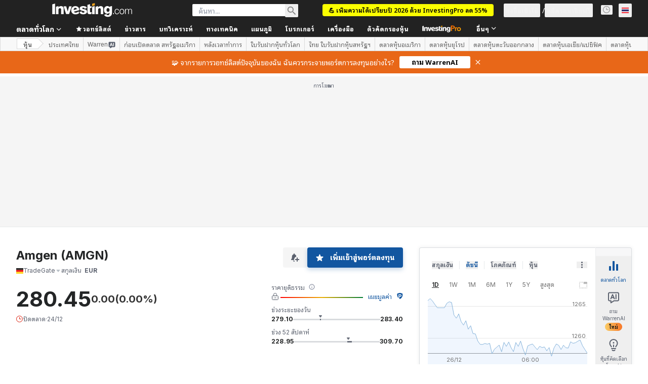

--- FILE ---
content_type: text/html; charset=utf-8
request_url: https://th.investing.com/equities/amgen-inc-opinion?cid=963944
body_size: 177971
content:
<!DOCTYPE html><html lang="th" dir="ltr" class="html"><head><meta charSet="utf-8" data-next-head=""/><meta name="viewport" content="initial-scale=1.0,width=device-width" data-next-head=""/><link rel="canonical" href="https://th.investing.com/equities/amgen-inc-opinion" data-next-head=""/><meta property="og:type" content="website" data-next-head=""/><meta property="og:url" content="https://th.investing.com/equities/amgen-inc-opinion?cid=963944" data-next-head=""/><meta property="og:image" content="https://i-invdn-com.investing.com/redesign/images/seo/investing_300X300.png" data-next-head=""/><meta property="og:site_name" content="Investing.com ประเทศไทย" data-next-head=""/><meta property="og:locale" content="th_TH" data-next-head=""/><meta name="twitter:card" content="summary" data-next-head=""/><meta name="twitter:site" content="@investingcom" data-next-head=""/><meta name="twitter:image" content="https://i-invdn-com.investing.com/redesign/images/seo/investing_300X300.png" data-next-head=""/><meta name="global-translation-variables" content="&quot;{}&quot;" data-next-head=""/><title data-next-head="">บทวิเคราะห์และความคิดเห็นเกี่ยวกับหุ้น AMGN (Amgen Inc TradeGate) - Investing.com</title><meta name="description" content="หน้าเว็บเพจนี้จะนำเสนอบทวิเคราะห์และรายงานล่าสุดสำหรับหุ้น Amgen Inc" data-next-head=""/><meta name="twitter:title" content="บทวิเคราะห์และความคิดเห็นเกี่ยวกับหุ้น AMGN (Amgen Inc TradeGate) - Investing.com" data-next-head=""/><meta property="og:title" content="บทวิเคราะห์และความคิดเห็นเกี่ยวกับหุ้น AMGN (Amgen Inc TradeGate) - Investing.com" data-next-head=""/><meta name="twitter:description" content="หน้าเว็บเพจนี้จะนำเสนอบทวิเคราะห์และรายงานล่าสุดสำหรับหุ้น Amgen Inc" data-next-head=""/><meta property="og:description" content="หน้าเว็บเพจนี้จะนำเสนอบทวิเคราะห์และรายงานล่าสุดสำหรับหุ้น Amgen Inc" data-next-head=""/><link rel="dns-prefetch" href="//securepubads.g.doubleclick.net"/><link rel="dns-prefetch" href="//monetization.prod.invmed.co"/><link rel="dns-prefetch" href="//c.amazon-adsystem.com"/><link rel="dns-prefetch" href="//fonts.googleapis.com"/><link rel="preconnect" href="//cdn.investing.com"/><link rel="preconnect" href="//live.primis.tech"/><link rel="preconnect" href="//fonts.gstatic.com" crossorigin=""/><link rel="icon" href="/favicon.ico" type="image/x-icon"/><link rel="icon" type="image/png" sizes="16x16" href="/favicon-16x16.png"/><link rel="icon" type="image/png" sizes="32x32" href="/favicon-32x32.png"/><link rel="icon" type="image/png" sizes="48x48" href="/favicon-48x48.png"/><link rel="apple-touch-icon" sizes="180x180" href="/apple-touch-icon.png"/><meta name="apple-mobile-web-app-capable" content="yes"/><meta name="apple-mobile-web-app-title" content="Investing.com"/><meta name="theme-color" content="#222222"/><link rel="preload" href="https://cdn.investing.com/x/6ff8305/_next/static/css/31df502c10756a41.css" as="style"/><link rel="preload" href="https://cdn.investing.com/x/6ff8305/_next/static/css/bacd7908dfa0e45e.css" as="style"/><link rel="preload" href="https://cdn.investing.com/x/6ff8305/_next/static/css/77e248a8f33d538f.css" as="style"/><link rel="preload" href="https://cdn.investing.com/x/6ff8305/_next/static/css/12e1b4a631d6c0a2.css" as="style"/><link rel="preload" href="https://cdn.investing.com/x/6ff8305/_next/static/css/7e93f9d70dcbe38e.css" as="style"/><script data-next-head="">window.dataLayer=window.dataLayer||[];function gtag(){dataLayer.push(arguments)};window.__imntz=window.__imntz||{};window.__imntz.queue=window.__imntz.queue||[];window.googletag=window.googletag||{cmd:[]};window.yaContextCb=window.yaContextCb||[];window.OneTrust={};function OptanonWrapper(){}</script><script>try {
            const userEmailStr = false;
            if (userEmailStr) {
                window.__imntz.queue.push(() => { window.__imntz.api().setUserDetail("email", userEmailStr) })
            }
        } catch (error) {
            console.error("Failed to serialize userEmailHashed:", error);
        }</script><link rel="stylesheet" href="https://fonts.googleapis.com/css2?family=Inter:wght@400;500;600;700&amp;display=swap"/><link href="https://fonts.googleapis.com/css2?family=Noto+Sans+Thai+Looped:wght@400;500;600;700&amp;display=swap" rel="stylesheet"/><script id="init_globals" data-nscript="beforeInteractive">window.page_design="refactoring_full_width";(function(w,d,s,l,i){w[l]=w[l]||[];w[l].push({'gtm.start':new Date().getTime(),event:'gtm.js'});var f=d.getElementsByTagName(s)[0],j=d.createElement(s),dl=l!='dataLayer'?'&l='+l:'';j.async=true;j.src='/gcode/?id='+i+dl;f.parentNode.insertBefore(j,f);})(window,document,'script','dataLayer','GTM-PGT3R3D');</script><script id="fb_pixel" data-nscript="beforeInteractive">!function(f,b,e,v,n,t,s){if(f.fbq)return;n=f.fbq=function(){n.callMethod? n.callMethod.apply(n,arguments):n.queue.push(arguments)};if(!f._fbq)f._fbq=n;n.push=n;n.loaded=!0;n.version='2.0';n.queue=[];t=b.createElement(e);t.async=!0;t.src=v;s=b.getElementsByTagName(e)[0];s.parentNode.insertBefore(t,s)}(window, document,'script','https://connect.facebook.net/en_US/fbevents.js');</script><script id="pubx_ads" data-nscript="beforeInteractive">(function(){
                            var PUBX_FF_ALWAYS_ENABLED = true;
                            var PUBX_ON_PERCENTAGE = 95;
                            var AUCTION_DELAY = 100;
                            var pubxId = "71b864d1-8747-49a4-9279-13f89d43e57f";
                            var pbNamespace = "pbjs";
                            var e=window[pbNamespace]=window[pbNamespace]||{};e.que=e.que||[];window.__pubx__=window.__pubx__||{};window.__pubx__.pubxFFAlwaysEnabled=PUBX_FF_ALWAYS_ENABLED;var o=null;window.__pubxLoaded__=Math.random()<PUBX_ON_PERCENTAGE/100;var a=`https://floor.pbxai.com/?pubxId=${pubxId}${window.__pubxLoaded__?"":`&pbx_e=1`}&page=${window.location.href}`;const n={a:[0,1],b:[2,6],c:[7,11],d:[12,16],e:[17,Number.MAX_SAFE_INTEGER]};const t=(e,o)=>{const a=e.bidRequestsCount||0;const t=Object.keys(n);for(const e of t){const o=n[e];if(a>=o[0]&&a<=o[1]){return e}}return t[t.length-1]};const r=(e,o)=>e.bidder;if(e.que.push===Array.prototype.push&&(window.__pubxLoaded__||PUBX_FF_ALWAYS_ENABLED)){var d=document.createElement("link");d.rel="preload";d.href=a;d.as="fetch";d.crossOrigin=true;document.head.appendChild(d)}if(window.__pubxLoaded__){try{var u=localStorage.getItem("pubx:defaults");var i=JSON.parse(u);var _=i?i["data"]:o;window.__pubx__.pubxDefaultsAvailable=true;if(!_||_&&typeof _==="object"&&_.expiry<Date.now()){window.__pubx__.pubxDefaultsAvailable=false}else{o=_}}catch(e){console.error("Pubx: Error parsing defaults",e);window.__pubx__.pubxDefaultsAvailable=false}}if(PUBX_FF_ALWAYS_ENABLED||window.__pubxLoaded__){e.que.push((function(){e.setConfig({floors:{enforcement:{floorDeals:true},auctionDelay:AUCTION_DELAY,endpoint:{url:a},additionalSchemaFields:{rank:t,bidder:r},data:o}})}))}var p=document.createElement("script"),l=`https://cdn.pbxai.com/${pubxId}.js?pbxd=${encodeURIComponent(window.location.origin)}`;p.src=l;p.async=true;document.head.appendChild(p);
                        })();</script><script id="inv_ads" data-nscript="beforeInteractive">window.__imntz.config={preset:{"version":"1984","wrapper":"3.36.1-rc3","prebid":"23","constraints":{"bid_factor":{"adagio":[0.93],"amazon":[1],"appnexus":[0.93],"criteo":[0.9],"eskimi":[0.5],"inmobi":[0.9],"insticator":[0.92],"ix":[0.92],"medianet":[0.88],"nextMillennium":[0.92],"pubmatic":[0.87],"richaudience":[0.9],"seedtag":[0.9],"sevio":[0.75],"smilewanted":[0.87],"sparteo":[0.92],"triplelift":[0.92],"vidazoo_display":[0.95],"vidazoo_run":[0.95]},"bid_page":{},"ccpa_compatible":{"adagio":true,"amazon":true,"appnexus":true,"criteo":true,"eskimi":true,"inmobi":true,"insticator":true,"ix":true,"medianet":true,"nextMillennium":true,"pubmatic":true,"richaudience":true,"seedtag":true,"sevio":true,"smilewanted":true,"sparteo":true,"triplelift":true,"vidazoo_display":true,"vidazoo_run":true},"gdpr_compatible":{"adagio":true,"amazon":true,"appnexus":true,"criteo":true,"eskimi":true,"inmobi":true,"insticator":true,"ix":true,"medianet":true,"nextMillennium":true,"pubmatic":true,"richaudience":true,"seedtag":true,"sevio":true,"smilewanted":true,"sparteo":true,"triplelift":true,"vidazoo_display":true,"vidazoo_run":true},"exclude_adex":false,"auction_timeout":3000},"bidderConfig":[],"bidderAliases":{"vidazoo_display":"vidazoo","vidazoo_run":"vidazoo"},"analyticsRefreshCounterMainSite":true,"analyticsPrebidMainSite":[],"userIdsMainSite":[],"rtdProviders":[{"name":"adagio","params":{"site":"ms-investing-com","organizationId":"1306"}},{"name":"contxtful","waitForIt":true,"params":{"version":"v1","customer":"INVP251016","bidders":["contxtful"],"adServerTargeting":true}}],"intentIQ":{"enabled":false,"config":{}},"ad_units":[{"placement":"Billboard_Default","group":"Billboard_Desktop","name":"/6938/FP_TH_site/FP_TH_Billboard_Default","sizesV2":{"0":["fluid",[980,250],[970,250],[970,90],[728,90]],"1440":["fluid",[1,1],[1000,200],[70,130],[980,250],[970,100],[1192,250],[1192,90],[1192,100],[1192,130],[1192,250]]},"refreshSettings":{"refresh":30000,"maxRefreshWhenNoFill":2,"emptySlotRefreshTimeout":20000},"conditions":{},"adex_sizes":null,"infinite":false,"interstitial":false,"repeatable":true,"reportable":true,"position":4,"bidders":[{"bidder":"adagio","params":{"organizationId":"1306","site":"ms-investing-com","placement":"FP_Desktop_Billboard_Default"}},{"bidder":"amazon","params":{}},{"bidder":"appnexus","params":{"placementId":25736098}},{"bidder":"criteo","params":{"networkId":8767,"pubid":"101558","publisherSubId":"Investing_FP"}},{"bidder":"eskimi","params":{"placementId":5149}},{"bidder":"inmobi","params":{"plc":"10000516454"}},{"bidder":"insticator","params":{"adUnitId":"01J7KDP73SZRTF5JFW5Y3BYCJB"}},{"bidder":"ix","params":{"siteId":"842306"}},{"bidder":"medianet","params":{"cid":"8CUFV8103","crid":"461148263"}},{"bidder":"nextMillennium","params":{"placement_id":"38476"}},{"bidder":"pubmatic","params":{"publisherId":"158008","adSlot":"FP_Desktop_Billboard_Default"}},{"bidder":"richaudience","params":{"pid":"Igh8Py6HZx","supplyType":"site"}},{"bidder":"seedtag","params":{"publisherId":"8874-9209-01","adUnitId":"33954228","placement":"inBanner"}},{"bidder":"sevio","params":{"zone":"707e58fe-594f-44b8-a90a-efc82e5d3359"}},{"bidder":"smilewanted","params":{"zoneId":"investing.com_hb_display_1"}},{"bidder":"sparteo","params":{"networkId":"db772092-18cf-4792-8b3e-813f4058138b"}},{"bidder":"triplelift","params":{"inventoryCode":"FP_Desktop_Billboard_Default"}},{"bidder":"vidazoo_display","params":{"cId":"63cfdd11f8623a513e005157","pId":"59ac17c192832d0011283fe3"}},{"bidder":"vidazoo_run","params":{"cId":"66826e41f025c827c59e1f33","pId":"59ac17c192832d0011283fe3","subDomain":"exchange"}}]},{"placement":"Content_box1","group":"Content_Box_Desktop","name":"/6938/FP_TH_site/FP_TH_Content_box1","sizesV2":{"0":[[336,280],[300,250],[320,100]]},"refreshSettings":{"refresh":30000,"maxRefreshWhenNoFill":2,"emptySlotRefreshTimeout":20000},"conditions":{},"adex_sizes":null,"infinite":true,"interstitial":false,"repeatable":true,"reportable":false,"position":0,"bidders":[{"bidder":"adagio","params":{"organizationId":"1306","site":"ms-investing-com","placement":"FP_Content_box1"}},{"bidder":"amazon","params":{}},{"bidder":"appnexus","params":{"placementId":32284523}},{"bidder":"criteo","params":{"networkId":8767,"pubid":"101558","publisherSubId":"Investing_FP"}},{"bidder":"eskimi","params":{"placementId":5149}},{"bidder":"inmobi","params":{"plc":"10000516455"}},{"bidder":"insticator","params":{"adUnitId":"01J7KDP73SZRTF5JFW5Y3BYCJB"}},{"bidder":"ix","params":{"siteId":"1081693"}},{"bidder":"medianet","params":{"cid":"8CUFV8103","crid":"396815734"}},{"bidder":"nextMillennium","params":{"placement_id":"54125"}},{"bidder":"pubmatic","params":{"publisherId":"158008","adSlot":"FP_Content_box1"}},{"bidder":"richaudience","params":{"pid":"bgzuJBsVNN","supplyType":"site"}},{"bidder":"seedtag","params":{"publisherId":"8874-9209-01","adUnitId":"31389115","placement":"inArticle"}},{"bidder":"sevio","params":{"zone":"91b2b108-01e6-4f4f-91ac-ea8126cf8513"}},{"bidder":"smilewanted","params":{"zoneId":"investing.com_hb_display_10"}},{"bidder":"sparteo","params":{"networkId":"db772092-18cf-4792-8b3e-813f4058138b"}},{"bidder":"triplelift","params":{"inventoryCode":"investing_FP_Content_Touch_box1_300x250_pb"}},{"bidder":"vidazoo_display","params":{"cId":"63cfdd11f8623a513e005157","pId":"59ac17c192832d0011283fe3"}},{"bidder":"vidazoo_run","params":{"cId":"66826e41f025c827c59e1f33","pId":"59ac17c192832d0011283fe3","subDomain":"exchange"}}]},{"placement":"Content_box2","group":"Content_Box_Desktop","name":"/6938/FP_TH_site/FP_TH_Content_box2","sizesV2":{"0":[[336,280],[300,250],[320,100]]},"refreshSettings":{"refresh":30000,"maxRefreshWhenNoFill":2,"emptySlotRefreshTimeout":20000},"conditions":{},"adex_sizes":null,"infinite":true,"interstitial":false,"repeatable":true,"reportable":false,"position":0,"bidders":[{"bidder":"adagio","params":{"organizationId":"1306","site":"ms-investing-com","placement":"FP_Content_box2"}},{"bidder":"amazon","params":{}},{"bidder":"appnexus","params":{"placementId":32284524}},{"bidder":"criteo","params":{"networkId":8767,"pubid":"101558","publisherSubId":"Investing_FP"}},{"bidder":"eskimi","params":{"placementId":5149}},{"bidder":"inmobi","params":{"plc":"10000516466"}},{"bidder":"insticator","params":{"adUnitId":"01J7KDP73SZRTF5JFW5Y3BYCJB"}},{"bidder":"ix","params":{"siteId":"1081694"}},{"bidder":"medianet","params":{"cid":"8CUFV8103","crid":"470368241"}},{"bidder":"nextMillennium","params":{"placement_id":"54126"}},{"bidder":"pubmatic","params":{"publisherId":"158008","adSlot":"FP_Content_box2"}},{"bidder":"richaudience","params":{"pid":"clrDnhUiMu","supplyType":"site"}},{"bidder":"seedtag","params":{"publisherId":"8874-9209-01","adUnitId":"31389115","placement":"inArticle"}},{"bidder":"sevio","params":{"zone":"ff16c017-b79c-4252-b527-e6d0e042ff08"}},{"bidder":"smilewanted","params":{"zoneId":"investing.com_hb_display_11"}},{"bidder":"sparteo","params":{"networkId":"db772092-18cf-4792-8b3e-813f4058138b"}},{"bidder":"triplelift","params":{"inventoryCode":"investing_FP_Content_Touch_box1_300x250_pb"}},{"bidder":"vidazoo_display","params":{"cId":"63cfdd11f8623a513e005157","pId":"59ac17c192832d0011283fe3"}},{"bidder":"vidazoo_run","params":{"cId":"66826e41f025c827c59e1f33","pId":"59ac17c192832d0011283fe3","subDomain":"exchange"}}]},{"placement":"Content_box1","group":"Content_Box_Desktop","name":"/6938/FP_TH_site/FP_TH_Content_box3","sizesV2":{"0":[[336,280],[300,250],[320,100]]},"refreshSettings":{"refresh":30000,"maxRefreshWhenNoFill":2,"emptySlotRefreshTimeout":20000},"conditions":{},"adex_sizes":null,"infinite":true,"interstitial":false,"repeatable":true,"reportable":false,"position":0,"bidders":[{"bidder":"adagio","params":{"organizationId":"1306","site":"ms-investing-com","placement":"FP_Content_box3"}},{"bidder":"amazon","params":{}},{"bidder":"appnexus","params":{"placementId":33153547}},{"bidder":"criteo","params":{"networkId":8767,"pubid":"101558","publisherSubId":"Investing_FP"}},{"bidder":"eskimi","params":{"placementId":5149}},{"bidder":"inmobi","params":{"plc":"10000516467"}},{"bidder":"insticator","params":{"adUnitId":"01J7KDP73SZRTF5JFW5Y3BYCJB"}},{"bidder":"ix","params":{"siteId":"1121966"}},{"bidder":"medianet","params":{"cid":"8CUFV8103","crid":"371597972"}},{"bidder":"nextMillennium","params":{"placement_id":"59561"}},{"bidder":"pubmatic","params":{"publisherId":"158008","adSlot":"FP_Content_box3"}},{"bidder":"richaudience","params":{"pid":"TzwcYyGuQa","supplyType":"site"}},{"bidder":"seedtag","params":{"publisherId":"8874-9209-01","adUnitId":"31093022","placement":"inArticle"}},{"bidder":"sevio","params":{"zone":"2eb6009c-0f72-410c-bb46-443de20c78dd"}},{"bidder":"smilewanted","params":{"zoneId":"investing.com_hb_display_12"}},{"bidder":"sparteo","params":{"networkId":"db772092-18cf-4792-8b3e-813f4058138b"}},{"bidder":"triplelift","params":{"inventoryCode":"investing_FP_Content_Touch_box1_300x250_pb"}},{"bidder":"vidazoo_display","params":{"cId":"63cfdd11f8623a513e005157","pId":"59ac17c192832d0011283fe3"}},{"bidder":"vidazoo_run","params":{"cId":"66826e41f025c827c59e1f33","pId":"59ac17c192832d0011283fe3","subDomain":"exchange"}}]},{"placement":"Content_box2","group":"Content_Box_Desktop","name":"/6938/FP_TH_site/FP_TH_Content_box4","sizesV2":{"0":[[336,280],[300,250],[320,100]]},"refreshSettings":{"refresh":30000,"maxRefreshWhenNoFill":2,"emptySlotRefreshTimeout":20000},"conditions":{},"adex_sizes":null,"infinite":true,"interstitial":false,"repeatable":true,"reportable":false,"position":0,"bidders":[{"bidder":"adagio","params":{"organizationId":"1306","site":"ms-investing-com","placement":"FP_Content_box4"}},{"bidder":"amazon","params":{}},{"bidder":"appnexus","params":{"placementId":33153546}},{"bidder":"criteo","params":{"networkId":8767,"pubid":"101558","publisherSubId":"Investing_FP"}},{"bidder":"eskimi","params":{"placementId":5149}},{"bidder":"inmobi","params":{"plc":"10000516464"}},{"bidder":"insticator","params":{"adUnitId":"01J7KDP73SZRTF5JFW5Y3BYCJB"}},{"bidder":"ix","params":{"siteId":"1121967"}},{"bidder":"medianet","params":{"cid":"8CUFV8103","crid":"777292526"}},{"bidder":"nextMillennium","params":{"placement_id":"59562"}},{"bidder":"pubmatic","params":{"publisherId":"158008","adSlot":"FP_Content_box4"}},{"bidder":"richaudience","params":{"pid":"0X2hTpKKO8","supplyType":"site"}},{"bidder":"seedtag","params":{"publisherId":"8874-9209-01","adUnitId":"31093022","placement":"inArticle"}},{"bidder":"sevio","params":{"zone":"32c688a9-a47e-4f2e-860c-f42594e1e501"}},{"bidder":"smilewanted","params":{"zoneId":"investing.com_hb_display_13"}},{"bidder":"sparteo","params":{"networkId":"db772092-18cf-4792-8b3e-813f4058138b"}},{"bidder":"triplelift","params":{"inventoryCode":"investing_FP_Content_Touch_box1_300x250_pb"}},{"bidder":"vidazoo_display","params":{"cId":"63cfdd11f8623a513e005157","pId":"59ac17c192832d0011283fe3"}},{"bidder":"vidazoo_run","params":{"cId":"66826e41f025c827c59e1f33","pId":"59ac17c192832d0011283fe3","subDomain":"exchange"}}]},{"placement":"Content_Leaderboard1","group":"Content_Leaderboard_Desktop","name":"/6938/FP_TH_site/FP_TH_Content_Leaderboard1","sizesV2":{"0":["fluid",[728,90]]},"refreshSettings":{"refresh":30000,"maxRefreshWhenNoFill":2,"emptySlotRefreshTimeout":20000},"conditions":{},"adex_sizes":null,"infinite":true,"interstitial":false,"repeatable":true,"reportable":false,"position":0,"bidders":[{"bidder":"adagio","params":{"organizationId":"1306","site":"ms-investing-com","placement":"FP_Midpage_Leaderboard_1"}},{"bidder":"amazon","params":{}},{"bidder":"appnexus","params":{"placementId":32284522}},{"bidder":"criteo","params":{"networkId":8767,"pubid":"101558","publisherSubId":"Investing_FP"}},{"bidder":"eskimi","params":{"placementId":5149}},{"bidder":"inmobi","params":{"plc":"10000516460"}},{"bidder":"insticator","params":{"adUnitId":"01J7KDP73SZRTF5JFW5Y3BYCJB"}},{"bidder":"ix","params":{"siteId":"1081692"}},{"bidder":"medianet","params":{"cid":"8CUFV8103","crid":"184151924"}},{"bidder":"nextMillennium","params":{"placement_id":"54124"}},{"bidder":"pubmatic","params":{"publisherId":"158008","adSlot":"FP_Content_Leaderboard1"}},{"bidder":"richaudience","params":{"pid":"gDnw9o7Caz","supplyType":"site"}},{"bidder":"seedtag","params":{"publisherId":"8874-9209-01","adUnitId":"31773561","placement":"inArticle"}},{"bidder":"sevio","params":{"zone":"0ac4c6bd-40ac-4a19-ad03-0093e4b0a8cd"}},{"bidder":"smilewanted","params":{"zoneId":"investing.com_hb_display_8"}},{"bidder":"sparteo","params":{"networkId":"db772092-18cf-4792-8b3e-813f4058138b"}},{"bidder":"triplelift","params":{"inventoryCode":"investing_FP_Midpage_Leaderboard_1_728x90_pb"}},{"bidder":"vidazoo_display","params":{"cId":"63cfdd11f8623a513e005157","pId":"59ac17c192832d0011283fe3"}},{"bidder":"vidazoo_run","params":{"cId":"66826e41f025c827c59e1f33","pId":"59ac17c192832d0011283fe3","subDomain":"exchange"}}]},{"placement":"Content_Leaderboard1","group":"Content_Leaderboard_Desktop","name":"/6938/FP_TH_site/FP_TH_Content_Leaderboard2","sizesV2":{"0":["fluid",[728,90]]},"refreshSettings":{"refresh":30000,"maxRefreshWhenNoFill":2,"emptySlotRefreshTimeout":20000},"conditions":{},"adex_sizes":null,"infinite":true,"interstitial":false,"repeatable":true,"reportable":false,"position":0,"bidders":[{"bidder":"adagio","params":{"organizationId":"1306","site":"ms-investing-com","placement":"FP_Content_Leaderboard2"}},{"bidder":"amazon","params":{}},{"bidder":"appnexus","params":{"placementId":33153548}},{"bidder":"criteo","params":{"networkId":8767,"pubid":"101558","publisherSubId":"Investing_FP"}},{"bidder":"eskimi","params":{"placementId":5149}},{"bidder":"inmobi","params":{"plc":"10000516459"}},{"bidder":"insticator","params":{"adUnitId":"01J7KDP73SZRTF5JFW5Y3BYCJB"}},{"bidder":"ix","params":{"siteId":"1121965"}},{"bidder":"medianet","params":{"cid":"8CUFV8103","crid":"425547581"}},{"bidder":"nextMillennium","params":{"placement_id":"59560"}},{"bidder":"pubmatic","params":{"publisherId":"158008","adSlot":"FP_Content_Leaderboard2"}},{"bidder":"richaudience","params":{"pid":"IS5Ezuuj9P","supplyType":"site"}},{"bidder":"seedtag","params":{"publisherId":"8874-9209-01","adUnitId":"31773561","placement":"inArticle"}},{"bidder":"sevio","params":{"zone":"d742874d-3eac-4ba9-8ecd-a92e6376f55b"}},{"bidder":"smilewanted","params":{"zoneId":"investing.com_hb_display_9"}},{"bidder":"sparteo","params":{"networkId":"db772092-18cf-4792-8b3e-813f4058138b"}},{"bidder":"triplelift","params":{"inventoryCode":"investing_FP_Midpage_Leaderboard_1_728x90_pb"}},{"bidder":"vidazoo_display","params":{"cId":"63cfdd11f8623a513e005157","pId":"59ac17c192832d0011283fe3"}},{"bidder":"vidazoo_run","params":{"cId":"66826e41f025c827c59e1f33","pId":"59ac17c192832d0011283fe3","subDomain":"exchange"}}]},{"placement":"Content_Midpage_1","group":"Content_Midpage_1_Desktop","name":"/6938/FP_TH_site/FP_TH_Content_Midpage_1","sizesV2":{"0":["fluid",[980,250],[970,250],[970,90],[728,90],[1,1]]},"refreshSettings":{"refresh":30000,"maxRefreshWhenNoFill":2,"emptySlotRefreshTimeout":20000},"conditions":{"selector_margin_pixels":350},"adex_sizes":null,"infinite":false,"interstitial":false,"repeatable":true,"reportable":false,"position":3,"bidders":[{"bidder":"amazon","params":{}}]},{"placement":"Content_Midpage_2","group":"Content_Midpage_2_Desktop","name":"/6938/FP_TH_site/FP_TH_Content_Midpage_2","sizesV2":{"0":["fluid",[980,250],[970,250],[970,90],[728,90],[1,1]]},"refreshSettings":{"refresh":30000,"maxRefreshWhenNoFill":2,"emptySlotRefreshTimeout":20000},"conditions":{"selector_margin_pixels":350},"adex_sizes":null,"infinite":false,"interstitial":false,"repeatable":true,"reportable":false,"position":3,"bidders":[{"bidder":"amazon","params":{}}]},{"placement":"Content_Midpage_3","group":"Content_Midpage_3_Desktop","name":"/6938/FP_TH_site/FP_TH_Content_Midpage_3","sizesV2":{"0":["fluid",[980,250],[970,250],[970,90],[728,90],[1,1]]},"refreshSettings":{"refresh":30000,"maxRefreshWhenNoFill":2,"emptySlotRefreshTimeout":20000},"conditions":{"selector_margin_pixels":350},"adex_sizes":null,"infinite":false,"interstitial":false,"repeatable":true,"reportable":false,"position":3,"bidders":[{"bidder":"amazon","params":{}}]},{"placement":"Forum_Comments_Infinite","group":"Commentary_Leaderboard_Desktop","name":"/6938/FP_TH_site/FP_TH_Forum_Comments_Infinite","sizesV2":{"0":[[728,90]]},"refreshSettings":{"refresh":30000,"maxRefreshWhenNoFill":2,"emptySlotRefreshTimeout":20000},"conditions":{},"adex_sizes":null,"infinite":true,"interstitial":false,"repeatable":true,"reportable":false,"position":0,"bidders":[{"bidder":"adagio","params":{"organizationId":"1306","site":"ms-investing-com","placement":"FP_Forum_Comments_Infinite"}},{"bidder":"amazon","params":{}},{"bidder":"appnexus","params":{"placementId":31794684}},{"bidder":"criteo","params":{"networkId":8767,"pubid":"101558","publisherSubId":"Investing_FP"}},{"bidder":"eskimi","params":{"placementId":5149}},{"bidder":"inmobi","params":{"plc":"10000516456"}},{"bidder":"insticator","params":{"adUnitId":"01J7KDP73SZRTF5JFW5Y3BYCJB"}},{"bidder":"ix","params":{"siteId":"1071077"}},{"bidder":"medianet","params":{"cid":"8CUFV8103","crid":"589166642"}},{"bidder":"nextMillennium","params":{"placement_id":"52724"}},{"bidder":"pubmatic","params":{"publisherId":"158008","adSlot":"FP_Forum_Comments_Infinite"}},{"bidder":"richaudience","params":{"pid":"hf8JaKfWDM","supplyType":"site"}},{"bidder":"seedtag","params":{"publisherId":"8874-9209-01","adUnitId":"31389114","placement":"inArticle"}},{"bidder":"sevio","params":{"zone":"fd88ab06-02d9-4dae-a982-2d0262a5da8d"}},{"bidder":"smilewanted","params":{"zoneId":"investing.com_hb_display_7"}},{"bidder":"sparteo","params":{"networkId":"db772092-18cf-4792-8b3e-813f4058138b"}},{"bidder":"triplelift","params":{"inventoryCode":"investing_FP_Midpage_Leaderboard_1_728x90_pb"}},{"bidder":"vidazoo_display","params":{"cId":"63cfdd11f8623a513e005157","pId":"59ac17c192832d0011283fe3"}},{"bidder":"vidazoo_run","params":{"cId":"66826e41f025c827c59e1f33","pId":"59ac17c192832d0011283fe3","subDomain":"exchange"}}]},{"placement":"Midpage_Leaderboard_1","group":"Midpage Leaderboard 1","name":"/6938/FP_TH_site/FP_TH_Midpage_Leaderboard_1","sizesV2":{"0":[[728,90],[468,60],["fluid"]]},"refreshSettings":{"refresh":30000,"maxRefreshWhenNoFill":2,"emptySlotRefreshTimeout":20000},"conditions":{"selector_margin_pixels":500},"adex_sizes":null,"infinite":false,"interstitial":false,"repeatable":true,"reportable":false,"position":6,"bidders":[]},{"placement":"Sideblock_1_Default","group":"Sideblock_1_Desktop","name":"/6938/FP_TH_site/FP_TH_Sideblock_1_Default","sizesV2":{"0":[[300,600],[120,600],[160,600],[336,280],[320,280],[336,250],[300,250]]},"refreshSettings":{"refresh":30000,"maxRefreshWhenNoFill":2,"emptySlotRefreshTimeout":20000},"conditions":{"selector_margin_pixels":350},"adex_sizes":null,"infinite":false,"interstitial":false,"repeatable":true,"reportable":true,"position":6,"bidders":[{"bidder":"adagio","params":{"organizationId":"1306","site":"ms-investing-com","placement":"FP_Desktop_Sideblock_1_Default"}},{"bidder":"amazon","params":{}},{"bidder":"appnexus","params":{"placementId":25736099}},{"bidder":"criteo","params":{"networkId":8767,"pubid":"101558","publisherSubId":"Investing_FP"}},{"bidder":"eskimi","params":{"placementId":5149}},{"bidder":"inmobi","params":{"plc":"10000516457"}},{"bidder":"insticator","params":{"adUnitId":"01J7KDP73SZRTF5JFW5Y3BYCJB"}},{"bidder":"ix","params":{"siteId":"842307"}},{"bidder":"medianet","params":{"cid":"8CUFV8103","crid":"853582964"}},{"bidder":"nextMillennium","params":{"placement_id":"38477"}},{"bidder":"pubmatic","params":{"publisherId":"158008","adSlot":"FP_Desktop_Sideblock_1_Default"}},{"bidder":"richaudience","params":{"pid":"iYLBbct1Yl","supplyType":"site"}},{"bidder":"seedtag","params":{"publisherId":"8874-9209-01","adUnitId":"31389115","placement":"inArticle"}},{"bidder":"sevio","params":{"zone":"31ba0913-e379-49ba-8c89-40b605f05bd8"}},{"bidder":"smilewanted","params":{"zoneId":"investing.com_hb_display_2"}},{"bidder":"sparteo","params":{"networkId":"db772092-18cf-4792-8b3e-813f4058138b"}},{"bidder":"triplelift","params":{"inventoryCode":"FP_Desktop_Sideblock_1_Default"}},{"bidder":"vidazoo_display","params":{"cId":"63cfdd11f8623a513e005157","pId":"59ac17c192832d0011283fe3"}},{"bidder":"vidazoo_run","params":{"cId":"66826e41f025c827c59e1f33","pId":"59ac17c192832d0011283fe3","subDomain":"exchange"}}]},{"placement":"Sideblock_2_Default","group":"Sideblock_2_Desktop","name":"/6938/FP_TH_site/FP_TH_Sideblock_2_Default","sizesV2":{"0":[[336,280],[320,100],[300,100],[300,250]]},"refreshSettings":{"refresh":30000,"maxRefreshWhenNoFill":2,"emptySlotRefreshTimeout":20000},"conditions":{"selector_margin_pixels":500},"adex_sizes":null,"infinite":false,"interstitial":false,"repeatable":true,"reportable":false,"position":6,"bidders":[{"bidder":"adagio","params":{"organizationId":"1306","site":"ms-investing-com","placement":"FP_Desktop_Sideblock_2_Default"}},{"bidder":"amazon","params":{}},{"bidder":"appnexus","params":{"placementId":25736100}},{"bidder":"criteo","params":{"networkId":8767,"pubid":"101558","publisherSubId":"Investing_FP"}},{"bidder":"eskimi","params":{"placementId":5149}},{"bidder":"inmobi","params":{"plc":"10000516463"}},{"bidder":"insticator","params":{"adUnitId":"01J7KDP73SZRTF5JFW5Y3BYCJB"}},{"bidder":"ix","params":{"siteId":"842308"}},{"bidder":"medianet","params":{"cid":"8CUFV8103","crid":"134209715"}},{"bidder":"nextMillennium","params":{"placement_id":"38478"}},{"bidder":"pubmatic","params":{"publisherId":"158008","adSlot":"FP_Desktop_Sideblock_2_Default"}},{"bidder":"richaudience","params":{"pid":"3k54tN30pp","supplyType":"site"}},{"bidder":"seedtag","params":{"publisherId":"8874-9209-01","adUnitId":"31389115","placement":"inArticle"}},{"bidder":"sevio","params":{"zone":"5ded87a7-fb94-4b91-ba69-0a5f959c718c"}},{"bidder":"smilewanted","params":{"zoneId":"investing.com_hb_display_3"}},{"bidder":"sparteo","params":{"networkId":"db772092-18cf-4792-8b3e-813f4058138b"}},{"bidder":"triplelift","params":{"inventoryCode":"FP_Desktop_Sideblock_2_Default"}},{"bidder":"vidazoo_display","params":{"cId":"63cfdd11f8623a513e005157","pId":"59ac17c192832d0011283fe3"}},{"bidder":"vidazoo_run","params":{"cId":"66826e41f025c827c59e1f33","pId":"59ac17c192832d0011283fe3","subDomain":"exchange"}}]},{"placement":"Sideblock_3_viewable","group":"Sideblock_3_Desktop","name":"/6938/FP_TH_site/FP_TH_Sideblock_3_viewable","sizesV2":{"0":[[300,600],[120,600],[160,600],[336,280],[320,280],[336,250],[300,250]]},"refreshSettings":{"refresh":30000,"maxRefreshWhenNoFill":2,"emptySlotRefreshTimeout":20000},"conditions":{"selector_margin_pixels":650},"adex_sizes":null,"infinite":false,"interstitial":false,"repeatable":true,"reportable":false,"position":6,"bidders":[{"bidder":"adagio","params":{"organizationId":"1306","site":"ms-investing-com","placement":"FP_Desktop_Sideblock_3_viewable"}},{"bidder":"amazon","params":{}},{"bidder":"appnexus","params":{"placementId":25736101}},{"bidder":"criteo","params":{"networkId":8767,"pubid":"101558","publisherSubId":"Investing_FP"}},{"bidder":"eskimi","params":{"placementId":5149}},{"bidder":"inmobi","params":{"plc":"10000516462"}},{"bidder":"insticator","params":{"adUnitId":"01J7KDP73SZRTF5JFW5Y3BYCJB"}},{"bidder":"ix","params":{"siteId":"842309"}},{"bidder":"medianet","params":{"cid":"8CUFV8103","crid":"552090665"}},{"bidder":"nextMillennium","params":{"placement_id":"38479"}},{"bidder":"pubmatic","params":{"publisherId":"158008","adSlot":"FP_Desktop_Sideblock_3_viewable"}},{"bidder":"richaudience","params":{"pid":"bPkknTNT0K","supplyType":"site"}},{"bidder":"seedtag","params":{"publisherId":"8874-9209-01","adUnitId":"31389115","placement":"inArticle"}},{"bidder":"sevio","params":{"zone":"4d9c559f-66b3-439a-937d-428740f90b58"}},{"bidder":"smilewanted","params":{"zoneId":"investing.com_hb_display_4"}},{"bidder":"sparteo","params":{"networkId":"db772092-18cf-4792-8b3e-813f4058138b"}},{"bidder":"triplelift","params":{"inventoryCode":"FP_Desktop_Sideblock_1_Default"}},{"bidder":"vidazoo_display","params":{"cId":"63cfdd11f8623a513e005157","pId":"59ac17c192832d0011283fe3"}},{"bidder":"vidazoo_run","params":{"cId":"66826e41f025c827c59e1f33","pId":"59ac17c192832d0011283fe3","subDomain":"exchange"}}]},{"placement":"Sideblock_Comments_Infinite","group":"Commentary_Box_Desktop","name":"/6938/FP_TH_site/FP_TH_Sideblock_Comments_Infinite","sizesV2":{"0":[[300,50],[300,100],[300,250]]},"refreshSettings":{"refresh":30000,"maxRefreshWhenNoFill":2,"emptySlotRefreshTimeout":20000},"conditions":{},"adex_sizes":null,"infinite":true,"interstitial":false,"repeatable":true,"reportable":false,"position":0,"bidders":[{"bidder":"adagio","params":{"organizationId":"1306","site":"ms-investing-com","placement":"FP_Sideblock_Comments_Infinite"}},{"bidder":"amazon","params":{}},{"bidder":"appnexus","params":{"placementId":31531425}},{"bidder":"criteo","params":{"networkId":8767,"pubid":"101558","publisherSubId":"Investing_FP"}},{"bidder":"eskimi","params":{"placementId":5149}},{"bidder":"inmobi","params":{"plc":"10000516458"}},{"bidder":"insticator","params":{"adUnitId":"01J7KDP73SZRTF5JFW5Y3BYCJB"}},{"bidder":"ix","params":{"siteId":"1064402"}},{"bidder":"medianet","params":{"cid":"8CUFV8103","crid":"852475716"}},{"bidder":"nextMillennium","params":{"placement_id":"52134"}},{"bidder":"pubmatic","params":{"publisherId":"158008","adSlot":"FP_Sideblock_Comments_Infinite"}},{"bidder":"richaudience","params":{"pid":"QVWFnQnGTk","supplyType":"site"}},{"bidder":"seedtag","params":{"publisherId":"8874-9209-01","adUnitId":"31389115","placement":"inArticle"}},{"bidder":"sevio","params":{"zone":"0784ec7b-2274-409c-ab51-bd6b5902ebe1"}},{"bidder":"smilewanted","params":{"zoneId":"investing.com_hb_display_6"}},{"bidder":"sparteo","params":{"networkId":"db772092-18cf-4792-8b3e-813f4058138b"}},{"bidder":"triplelift","params":{"inventoryCode":"FP_Sideblock_Comments_Infinite"}},{"bidder":"vidazoo_display","params":{"cId":"63cfdd11f8623a513e005157","pId":"59ac17c192832d0011283fe3"}},{"bidder":"vidazoo_run","params":{"cId":"66826e41f025c827c59e1f33","pId":"59ac17c192832d0011283fe3","subDomain":"exchange"}}]},{"placement":"takeover_default","group":"Site_Scroller_Desktop","name":"/6938/FP_TH_site/FP_TH_takeover_default","sizesV2":{"1760":[[120,600],[160,600]],"2040":[[300,600],[300,250]]},"refreshSettings":{"refresh":30000,"maxRefreshWhenNoFill":2,"emptySlotRefreshTimeout":20000},"conditions":{"min_width":1760},"adex_sizes":null,"infinite":false,"interstitial":false,"repeatable":true,"reportable":false,"position":7,"bidders":[{"bidder":"adagio","params":{"organizationId":"1306","site":"ms-investing-com","placement":"FP_Takeover_Default"}},{"bidder":"amazon","params":{}},{"bidder":"appnexus","params":{"placementId":30269062}},{"bidder":"criteo","params":{"networkId":8767,"pubid":"101558","publisherSubId":"Investing_FP"}},{"bidder":"eskimi","params":{"placementId":5149}},{"bidder":"inmobi","params":{"plc":"10000516461"}},{"bidder":"insticator","params":{"adUnitId":"01J7KDP73SZRTF5JFW5Y3BYCJB"}},{"bidder":"ix","params":{"siteId":"998509"}},{"bidder":"medianet","params":{"cid":"8CUFV8103","crid":"825649285"}},{"bidder":"nextMillennium","params":{"placement_id":"42753"}},{"bidder":"pubmatic","params":{"publisherId":"158008","adSlot":"FP_Takeover_Default"}},{"bidder":"richaudience","params":{"pid":"S459IB04UX","supplyType":"site"}},{"bidder":"seedtag","params":{"publisherId":"8874-9209-01","adUnitId":"31773562","placement":"inArticle"}},{"bidder":"sevio","params":{"zone":"e6320fd5-7a36-4d7d-8fc6-69fd60c82766"}},{"bidder":"smilewanted","params":{"zoneId":"investing.com_hb_display_5"}},{"bidder":"sparteo","params":{"networkId":"db772092-18cf-4792-8b3e-813f4058138b"}},{"bidder":"triplelift","params":{"inventoryCode":"FP_Takeover_Default"}},{"bidder":"vidazoo_display","params":{"cId":"63cfdd11f8623a513e005157","pId":"59ac17c192832d0011283fe3"}},{"bidder":"vidazoo_run","params":{"cId":"66826e41f025c827c59e1f33","pId":"59ac17c192832d0011283fe3","subDomain":"exchange"}}]},{"placement":"TNB_Instrument","group":"Trade Now_Desktop","name":"/6938/FP_TH_site/FP_TH_TNB_Instrument","sizesV2":{"0":["fluid"]},"refreshSettings":{"refresh":30000,"maxRefreshWhenNoFill":0,"emptySlotRefreshTimeout":20000,"nonProgrammaticTTL":50000},"conditions":{"selector_margin_pixels":600},"adex_sizes":null,"infinite":false,"interstitial":false,"repeatable":true,"reportable":false,"position":6,"bidders":[]},{"placement":"TNB_Right_Rail_1","group":"Trade Now","name":"/6938/FP_TH_site/FP_TH_TNB_Right_Rail_1","sizesV2":{},"refreshSettings":{"refresh":30000,"maxRefreshWhenNoFill":2,"emptySlotRefreshTimeout":20000},"conditions":{},"adex_sizes":null,"infinite":false,"interstitial":false,"repeatable":true,"reportable":false,"position":0,"bidders":[]}],"video_ad_units":[{"placement":"video-placement","conditions":{},"provider":"stn","providerId":"hn5QIZuX","params":{},"controlGroups":[{"provider":"primis","providerId":"121202","weight":0.4,"params":{}}]}],"widget_ad_units":[{"placement":"footer-widget","conditions":{"selector_margin_pixels":200},"provider":"dianomi","params":{"dianomi-context-id":2416}}]}};window.imntz_analyticsTargetCpmEnabled = true;window.dataLayer.push({event: 'mntz_js_load'});</script><script id="structured_data" type="application/ld+json" data-nscript="beforeInteractive">{"@context":"http://schema.org","@type":"Corporation","legalname":"Amgen Inc","tickersymbol":"AMGN"}</script><link rel="stylesheet" href="https://cdn.investing.com/x/6ff8305/_next/static/css/31df502c10756a41.css" data-n-g=""/><link rel="stylesheet" href="https://cdn.investing.com/x/6ff8305/_next/static/css/bacd7908dfa0e45e.css" data-n-p=""/><link rel="stylesheet" href="https://cdn.investing.com/x/6ff8305/_next/static/css/77e248a8f33d538f.css" data-n-p=""/><link rel="stylesheet" href="https://cdn.investing.com/x/6ff8305/_next/static/css/12e1b4a631d6c0a2.css"/><link rel="stylesheet" href="https://cdn.investing.com/x/6ff8305/_next/static/css/7e93f9d70dcbe38e.css"/><noscript data-n-css=""></noscript><script defer="" noModule="" src="https://cdn.investing.com/x/6ff8305/_next/static/chunks/polyfills-42372ed130431b0a.js"></script><script src="https://securepubads.g.doubleclick.net/tag/js/gpt.js" async="" data-nscript="beforeInteractive"></script><script src="https://promos.investing.com/w37htfhcq2/vendor/9a63d23b-49c1-4335-b698-e7f3ab10af6c/lightbox_speed.js" async="" data-nscript="beforeInteractive"></script><script src="https://monetization.prod.invmed.co/wrapper/3.36.1-rc3/wrapper.min.js" defer="" data-nscript="beforeInteractive"></script><script src="https://monetization.prod.invmed.co/prebid/23/pbjs.min.js" defer="" data-nscript="beforeInteractive"></script><script src="https://c.amazon-adsystem.com/aax2/apstag.js" defer="" data-nscript="beforeInteractive"></script><script src="https://appleid.cdn-apple.com/appleauth/static/jsapi/appleid/1/th_TH/appleid.auth.js" async="" defer="" data-nscript="beforeInteractive"></script><script src="https://accounts.google.com/gsi/client?hl=th" async="" defer="" data-nscript="beforeInteractive"></script><script defer="" src="https://cdn.investing.com/x/6ff8305/_next/static/chunks/4350.fd5ffe7670841182.js"></script><script defer="" src="https://cdn.investing.com/x/6ff8305/_next/static/chunks/4031-b972eca9f46f18f2.js"></script><script defer="" src="https://cdn.investing.com/x/6ff8305/_next/static/chunks/37-76aacd3af41981ee.js"></script><script defer="" src="https://cdn.investing.com/x/6ff8305/_next/static/chunks/4308-30c274ca6a9252ae.js"></script><script defer="" src="https://cdn.investing.com/x/6ff8305/_next/static/chunks/9033-f15b6dbf1e3e885b.js"></script><script defer="" src="https://cdn.investing.com/x/6ff8305/_next/static/chunks/1850-fc5962dd4d0f54ab.js"></script><script defer="" src="https://cdn.investing.com/x/6ff8305/_next/static/chunks/3507-9b28062a22b973d9.js"></script><script defer="" src="https://cdn.investing.com/x/6ff8305/_next/static/chunks/6721-6c0f000107b96a0b.js"></script><script defer="" src="https://cdn.investing.com/x/6ff8305/_next/static/chunks/5372-20905991c1148267.js"></script><script defer="" src="https://cdn.investing.com/x/6ff8305/_next/static/chunks/8423.780df6e66fa962b3.js"></script><script defer="" src="https://cdn.investing.com/x/6ff8305/_next/static/chunks/5370.a14be337290bb93b.js"></script><script defer="" src="https://cdn.investing.com/x/6ff8305/_next/static/chunks/4587-7704bda28582a769.js"></script><script defer="" src="https://cdn.investing.com/x/6ff8305/_next/static/chunks/5560.427a261ea372d6ac.js"></script><script defer="" src="https://cdn.investing.com/x/6ff8305/_next/static/chunks/1042.950977065fd9cce5.js"></script><script defer="" src="https://cdn.investing.com/x/6ff8305/_next/static/chunks/1125.9d5ad858e06eb61d.js"></script><script defer="" src="https://cdn.investing.com/x/6ff8305/_next/static/chunks/8229.290f88d9f09c9613.js"></script><script defer="" src="https://cdn.investing.com/x/6ff8305/_next/static/chunks/730.2473cbe0825b231a.js"></script><script src="https://cdn.investing.com/x/6ff8305/_next/static/chunks/webpack-b50b9479d23d7027.js" defer=""></script><script src="https://cdn.investing.com/x/6ff8305/_next/static/chunks/framework-f8d751c8da87b5be.js" defer=""></script><script src="https://cdn.investing.com/x/6ff8305/_next/static/chunks/main-0ea374df0e75b8d5.js" defer=""></script><script src="https://cdn.investing.com/x/6ff8305/_next/static/chunks/pages/_app-aba40c41d0c3919e.js" defer=""></script><script src="https://cdn.investing.com/x/6ff8305/_next/static/chunks/1609-87c8b4b1a9146e4d.js" defer=""></script><script src="https://cdn.investing.com/x/6ff8305/_next/static/chunks/8992-8a8e9eceb1b8e79f.js" defer=""></script><script src="https://cdn.investing.com/x/6ff8305/_next/static/chunks/5573-220815e6236dc3c6.js" defer=""></script><script src="https://cdn.investing.com/x/6ff8305/_next/static/chunks/2933-7258aaaebfd5bc25.js" defer=""></script><script src="https://cdn.investing.com/x/6ff8305/_next/static/chunks/3103-b8f23de4d5567197.js" defer=""></script><script src="https://cdn.investing.com/x/6ff8305/_next/static/chunks/58-13f42eee16b23cf0.js" defer=""></script><script src="https://cdn.investing.com/x/6ff8305/_next/static/chunks/5059-2dc9569fc4fa7b64.js" defer=""></script><script src="https://cdn.investing.com/x/6ff8305/_next/static/chunks/1426-5dfe9ad9a6922388.js" defer=""></script><script src="https://cdn.investing.com/x/6ff8305/_next/static/chunks/pages/equities/%5B...equity%5D-de1f9cf1a4e654d2.js" defer=""></script><script src="https://cdn.investing.com/x/6ff8305/_next/static/6ff8305/_buildManifest.js" defer=""></script><script src="https://cdn.investing.com/x/6ff8305/_next/static/6ff8305/_ssgManifest.js" defer=""></script></head><body class="typography default-theme th-theme"><script>(function(h,o,t,j,a,r){
        h.hj=h.hj||function(){(h.hj.q=h.hj.q||[]).push(arguments)};
        h._hjSettings={hjid:174945,hjsv:6};
        a=o.getElementsByTagName('head')[0];
        r=o.createElement('script');r.async=1;
        r.src=t+h._hjSettings.hjid+j+h._hjSettings.hjsv;
        a.appendChild(r);
    })(window,document,'https://static.hotjar.com/c/hotjar-','.js?sv=');</script><div id="__next"><div class="fixed left-0 right-0 top-0 z-100 h-[3px] transition-opacity duration-500 ease-linear opacity-0"><div class="h-[3px] origin-left bg-[#0A69E5] transition-transform duration-200 ease-linear" style="transform:scaleX(0)"></div></div><header class="header_header__ts5le mb-[46px] sm:mb-12 md:!mb-[66px] bg-inv-grey-800 p-2.5 md:p-0" data-test="main-header"><div class="flex justify-center md:bg-inv-grey-800 md:text-white xxl:px-[160px] xxxl:px-[300px] header_top-row-wrapper__7SAiJ"><section class="header_top-row__i6XkJ w-full max-w-screen-md xl:container mdMax:bg-inv-grey-800 md:max-w-full md:!px-7 md2:!px-8 xl:mx-auto"><button class="relative inline-flex items-center justify-center whitespace-nowrap rounded-sm p-1.5 text-xs font-bold leading-tight no-underline disabled:bg-inv-grey-50 disabled:text-inv-grey-400 text-inv-grey-700 header_menu-button___fM3l mdMax:h-8 mdMax:w-8 mdMax:text-white md:hidden" type="button" data-test="main-menu-button-mobile"><svg viewBox="0 0 24 24" width="1em" fill="none" class="text-2xl" style="height:auto"><path fill="currentColor" fill-rule="evenodd" d="M1 18h22v-2H1v2ZM1 13h22v-2H1v2ZM1 6v2h22V6H1Z" clip-rule="evenodd"></path></svg></button><div class="text-white header_logo__RW0M7"><a class="block" title="Investing.com ตลาดทางการเงินทั่วโลก" data-test="logo-icon-link" href="https://th.investing.com/"><svg data-test="logo-icon-svg" viewBox="0 0 180 32" role="img" fill="none" class="h-auto max-h-6 w-full md:max-h-7"><title data-test="logo-icon-title">Investing.com ตลาดทางการเงินทั่วโลก</title><path fill-rule="evenodd" clip-rule="evenodd" d="M76.183 15.303c-1.1-.66-2.532-.991-3.853-1.211-.55-.11-1.21-.22-1.761-.33-.88-.22-2.973-.661-2.973-1.872 0-.99 1.211-1.321 2.202-1.321 1.762 0 2.863.55 3.193 2.202l5.064-1.432c-.55-3.412-4.844-4.513-8.147-4.513-3.413 0-8.036 1.1-8.036 5.394 0 3.743 2.862 4.624 5.834 5.285.771.11 1.542.33 2.202.55.991.22 2.863.55 2.863 1.872 0 1.32-1.652 1.871-2.973 1.871-1.871 0-3.192-1.1-3.413-2.972l-4.954 1.32c.66 4.074 4.734 5.285 8.477 5.285 4.184 0 8.587-1.651 8.587-6.275-.11-1.541-.99-2.973-2.312-3.853zM0 25.1h6.275V1.21L0 2.973V25.1zM19.486 6.936c-2.091 0-4.514 1.1-5.614 3.082V6.826L8.257 8.367v16.734h5.725v-9.688c0-2.202 1.1-3.743 3.302-3.743 2.863 0 2.753 2.532 2.753 4.734V25.1h5.725V13.76c.11-4.293-1.652-6.825-6.276-6.825zm32.697 0c-5.284 0-9.467 3.853-9.467 9.247 0 6.056 4.073 9.358 9.688 9.358 2.862 0 6.165-.99 8.257-2.752l-1.542-4.184c-1.43 1.872-3.853 3.083-6.385 3.083-1.651 0-3.303-.66-3.853-2.202l12.22-3.413c0-5.504-3.413-9.137-8.917-9.137zm-3.853 8.807c-.11-2.532 1.211-4.954 3.854-4.954 1.761 0 3.082 1.321 3.412 2.973l-7.266 1.981zm39.964-4.624l.99-3.743h-4.183V2.532l-5.725 1.652v14.862c0 4.844 1.321 6.275 6.165 6.165.66 0 1.762-.11 2.532-.22l1.211-4.404c-.77.22-2.312.44-3.192.11-.66-.22-.991-.77-.991-1.541v-8.037h3.193zM38.092 7.376l-3.303 11.78-3.303-11.78h-6.055l5.835 17.615h6.606l5.944-17.615h-5.724zm108 16.844c-2.532 0-3.853-2.532-3.853-4.954 0-2.422 1.321-4.954 3.853-4.954 1.651 0 2.752 1.1 3.082 2.752l1.321-.33c-.44-2.422-2.201-3.633-4.403-3.633-3.413 0-5.285 2.862-5.285 6.165s1.872 6.165 5.285 6.165c2.422 0 4.073-1.651 4.513-4.073l-1.321-.33c-.22 1.651-1.541 3.192-3.192 3.192zm11.119-11.119c-3.413 0-5.284 2.862-5.284 6.165s1.871 6.165 5.284 6.165 5.284-2.862 5.284-6.165-1.871-6.165-5.284-6.165zm0 11.12c-2.532 0-3.853-2.533-3.853-4.955s1.321-4.954 3.853-4.954 3.853 2.532 3.853 4.954c0 2.422-1.321 4.954-3.853 4.954zm18.936-11.12c-1.541 0-2.863.77-3.523 2.312-.441-1.541-1.762-2.312-3.193-2.312-1.651 0-2.972.77-3.743 2.422v-2.312l-1.321.33v11.34h1.431v-6.496c0-2.202.881-4.293 3.303-4.293 1.651 0 2.312 1.32 2.312 2.862v7.817h1.431v-6.496c0-1.981.661-4.183 3.083-4.183 1.871 0 2.642 1.1 2.642 2.972v7.817H180v-7.817c-.11-2.422-1.211-3.963-3.853-3.963zm-67.156-6.165c-2.092 0-4.514 1.1-5.615 3.082V6.826l-5.615 1.541v16.734h5.725v-9.688c0-2.202 1.101-3.743 3.303-3.743 2.862 0 2.752 2.532 2.752 4.734V25.1h5.725V13.76c.11-4.293-1.651-6.825-6.275-6.825zM90.055 25.1h5.725V6.826l-5.725 1.651v16.624zm47.339 0h1.872v-2.422h-1.872v2.422zm-8.146-15.523c-1.101-1.761-2.753-2.752-4.844-2.752-4.954 0-7.707 3.963-7.707 8.587 0 4.954 2.422 8.697 7.707 8.807 1.871 0 3.633-.99 4.734-2.642v1.762c0 2.201-.991 4.073-3.413 4.073-1.542 0-2.863-.88-3.303-2.422l-5.174 1.431c1.211 3.743 4.844 4.734 8.257 4.734 5.064 0 9.247-2.752 9.247-8.367V6.716l-5.504 1.54v1.322zm-3.523 10.349c-2.422 0-3.303-2.092-3.303-4.184 0-2.202.771-4.404 3.413-4.404 2.532 0 3.523 2.202 3.413 4.404 0 2.202-.991 4.184-3.523 4.184z" fill="currentColor"></path><path fill-rule="evenodd" clip-rule="evenodd" d="M89.945 1.651L96.11 0v5.174l-6.165 1.652V1.65z" fill="#F4A41D"></path></svg></a></div><a class="relative inline-flex items-center justify-center whitespace-nowrap rounded-sm p-1.5 text-xs/tight font-bold text-inv-grey-700 no-underline bg-inv-orange-400 header_mobile-signup__Qqce1 mdMax:border mdMax:border-inv-orange-400 mdMax:text-inv-grey-700 md:hidden ml-3" data-google-interstitial="false">เปิดแอป</a><div class="mainSearch_mainSearch__jEh4W p-2.5 md:!mx-8 md:p-0 md2:relative md2:!mx-12 lg:!mx-20"><div class="flex mainSearch_search-bar____mI1"><div class="mainSearch_input-wrapper__hWkM3 bg-white mdMax:border-b mdMax:border-inv-grey-500"><button class="relative inline-flex items-center justify-center whitespace-nowrap rounded-sm p-1.5 text-xs font-bold leading-tight no-underline disabled:bg-inv-grey-50 disabled:text-inv-grey-400 text-inv-grey-700 mainSearch_mobile-back__81yxi text-white" type="button"><svg viewBox="0 0 24 24" class="w-[18px] rtl:rotate-180"><use href="/next_/icon.svg?v=6ff8305#arrow-right"></use></svg></button><form autoComplete="off" class="w-full" action="/search" method="get"><input type="search" autoComplete="off" placeholder="ค้นหา..." aria-label="Search Stocks, Currencies" data-test="search-section" class="h-[38px] w-full py-1.5 text-sm mdMax:text-base md:h-6 md:text-inv-grey-700" name="q"/></form></div><button class="relative inline-flex items-center justify-center whitespace-nowrap rounded-sm p-1.5 text-xs font-bold leading-tight no-underline disabled:bg-inv-grey-50 disabled:text-inv-grey-400 text-inv-grey-700 mainSearch_search-button__zHjdB mdMax:text-lg mdMax:text-white md:text-lg md:text-inv-grey-650" type="button"><svg viewBox="0 0 24 24" width="1em" fill="none" style="height:auto"><path fill="currentColor" d="M16.714 14.829H15.71l-.378-.378a7.87 7.87 0 0 0 2.012-5.28 8.171 8.171 0 1 0-8.172 8.172 7.87 7.87 0 0 0 5.28-2.011l.378.377v1.005L21.114 23 23 21.114l-6.286-6.285Zm-7.543 0A5.657 5.657 0 1 1 14.83 9.17 5.72 5.72 0 0 1 9.17 14.83Z"></path></svg></button></div><div class="flex bg-white text-inv-grey-700 md:!left-6 md2:!left-0 md2:!top-[calc(100%_+_6px)] mainSearch_mainSearch_results__pGhOQ" style="display:none"><div class="mainSearch_main__exqg8 bg-white"><div class="mainSearch_wrapper__INf4F mdMax:bg-white" data-test="search-result-popular"><header class="flex justify-between border-b border-inv-grey-400 mdMax:border-t mdMax:border-inv-grey-400 mainSearch_header__cTW4J"><h4 class="text-sm font-semibold font-bold">การค้นหายอดฮิต</h4></header><div class="mainSearch_search-results-wrapper__E33Um"><div class="flex mainSearch_no-results__J8jXc"><h5 class="text-sm font-normal">โปรดลองค้นหาใหม่อีกครั้ง</h5></div></div></div></div><div class="mainSearch_side__GwI3Q"></div></div></div><div class="user-area_user-area__rmf5_ hidden md:flex mdMax:bg-inv-grey-800 mdMax:text-white"><div class="flex-none overflow-hidden rounded-full user-area_avatar__FskMA flex h-11 w-11 md:hidden" data-test="user-avatar"><svg xmlns="http://www.w3.org/2000/svg" width="32" height="32" fill="none" viewBox="0 0 32 32" class="w-full h-full object-cover"><g clip-path="url(#avatar_svg__a)"><rect width="32" height="32" fill="#1256A0" rx="16"></rect><circle cx="16" cy="15.979" r="16" fill="#B5D4F3"></circle><path fill="#fff" fill-rule="evenodd" d="M4.419 24.54a15.95 15.95 0 0111.58-4.96c4.557 0 8.668 1.904 11.582 4.96A14.38 14.38 0 0116 30.38a14.38 14.38 0 01-11.581-5.84" clip-rule="evenodd"></path><circle cx="16" cy="10.779" r="5.6" fill="#fff"></circle></g><rect width="31" height="31" x="0.5" y="0.5" stroke="#000" stroke-opacity="0.1" rx="15.5"></rect><defs><clipPath id="avatar_svg__a"><rect width="32" height="32" fill="#fff" rx="16"></rect></clipPath></defs></svg></div><a class="user-area_proAppControl__aG_q9 hidden md:flex" href="/pro/pricing" title="InvestingPro" style="background:#FBFF00;color:#000000" data-google-interstitial="false">💪 เพิ่มความได้เปรียบปี 2026 ด้วย InvestingPro ลด 55%</a><ul class="flex items-center gap-1.5"><li class="flex items-center user-area_item__nBsal"><button class="relative inline-flex items-center justify-center whitespace-nowrap rounded-sm p-1.5 text-xs font-bold leading-tight no-underline disabled:bg-inv-grey-50 disabled:text-inv-grey-400 text-inv-grey-700 user-area_link__ljnux mdMax:text-white md:text-inv-grey-200" type="button" data-test="login-btn"><span>ลงชื่อเข้าใช้</span></button></li><li class="flex items-center user-area_item__nBsal mdMax:before:bg-inv-grey-600"><button class="relative inline-flex items-center justify-center whitespace-nowrap rounded-sm p-1.5 text-xs font-bold leading-tight no-underline disabled:bg-inv-grey-50 disabled:text-inv-grey-400 text-inv-grey-700 user-area_link__ljnux mdMax:text-white md:text-inv-grey-200" type="button" data-test="signup-btn"><span>สมัครสมาชิกฟรี</span></button></li></ul></div><div class="relative mr-3 block mdMax:hidden"><button class="relative inline-flex items-center justify-center whitespace-nowrap rounded-sm p-1.5 text-xs font-bold leading-tight no-underline disabled:bg-inv-grey-50 disabled:text-inv-grey-400 text-inv-grey-700 px-1 py-0.5 text-[0.9375rem] !text-inv-grey-650 hover:!text-white focus:!text-white active:!text-white" type="button" data-test="world-markets-button" aria-label="notifications"><svg viewBox="0 0 14 14" class="w-[15px]"><use href="/next_/icon.svg?v=6ff8305#clock"></use></svg></button></div><div class="relative" data-test="edition-selector"><button class="relative inline-flex items-center justify-center whitespace-nowrap rounded-sm p-1.5 text-xs font-bold leading-tight no-underline disabled:bg-inv-grey-50 disabled:text-inv-grey-400 text-inv-grey-700 min-h-[27px] min-w-[26px]" type="button"><span data-test="flag-TH" class="flag_flag__gUPtc flag_flag--TH__J83HL" role="img"></span></button><div class="popup_popup__t_FyN md:shadow-light popup_popup--top__u_sUB popup_primary__Lb1mP popup_regular__YzEzn md:right-[calc(100%_-_46px)] md:top-[30px] popup_popup--hidden__0VdoL" data-tail="top"><div class="bg-white rounded"><ul class="mx-2.5 max-h-[444px] overflow-y-auto *:*:flex *:min-w-[150px] *:*:items-center *:*:whitespace-nowrap *:border-t *:border-inv-grey-400 *:py-3 *:*:text-[15px] *:*:text-inv-grey-700 first:*:border-t-0 hover:*:*:text-link hover:*:*:underline focus:*:*:underline md:mx-0 md:columns-2 md:gap-2 md:p-3.5 md:*:mb-[5px] md:*:break-inside-avoid md:*:border-t-0 md:*:py-0 md:*:*:text-xs md:*:*:text-link"><li><a href="//www.investing.com" class="text-link hover:text-link hover:underline focus:text-link focus:underline"><span data-test="flag-US" class="flag_flag__gUPtc flag_flag--US__ZvgjZ" role="img"></span><span class="ml-1.5" dir="ltr">English (USA)</span></a></li><li><a href="//uk.investing.com" class="text-link hover:text-link hover:underline focus:text-link focus:underline"><span data-test="flag-GB" class="flag_flag__gUPtc flag_flag--GB__RQQxt" role="img"></span><span class="ml-1.5" dir="ltr">English (UK)</span></a></li><li><a href="//in.investing.com" class="text-link hover:text-link hover:underline focus:text-link focus:underline"><span data-test="flag-IN" class="flag_flag__gUPtc flag_flag--IN__iInEj" role="img"></span><span class="ml-1.5" dir="ltr">English (India)</span></a></li><li><a href="//ca.investing.com" class="text-link hover:text-link hover:underline focus:text-link focus:underline"><span data-test="flag-CA" class="flag_flag__gUPtc flag_flag--CA__dBR8j" role="img"></span><span class="ml-1.5" dir="ltr">English (Canada)</span></a></li><li><a href="//au.investing.com" class="text-link hover:text-link hover:underline focus:text-link focus:underline"><span data-test="flag-AU" class="flag_flag__gUPtc flag_flag--AU__MRgmV" role="img"></span><span class="ml-1.5" dir="ltr">English (Australia)</span></a></li><li><a href="//za.investing.com" class="text-link hover:text-link hover:underline focus:text-link focus:underline"><span data-test="flag-ZA" class="flag_flag__gUPtc flag_flag--ZA__32T3U" role="img"></span><span class="ml-1.5" dir="ltr">English (South Africa)</span></a></li><li><a href="//ph.investing.com" class="text-link hover:text-link hover:underline focus:text-link focus:underline"><span data-test="flag-PH" class="flag_flag__gUPtc flag_flag--PH__Qy9T6" role="img"></span><span class="ml-1.5" dir="ltr">English (Philippines)</span></a></li><li><a href="//ng.investing.com" class="text-link hover:text-link hover:underline focus:text-link focus:underline"><span data-test="flag-NG" class="flag_flag__gUPtc flag_flag--NG__iGpoq" role="img"></span><span class="ml-1.5" dir="ltr">English (Nigeria)</span></a></li><li><a href="//de.investing.com" class="text-link hover:text-link hover:underline focus:text-link focus:underline"><span data-test="flag-DE" class="flag_flag__gUPtc flag_flag--DE__FozGV" role="img"></span><span class="ml-1.5" dir="ltr">Deutsch</span></a></li><li><a href="//es.investing.com" class="text-link hover:text-link hover:underline focus:text-link focus:underline"><span data-test="flag-ES" class="flag_flag__gUPtc flag_flag--ES__CPf8Q" role="img"></span><span class="ml-1.5" dir="ltr">Español (España)</span></a></li><li><a href="//mx.investing.com" class="text-link hover:text-link hover:underline focus:text-link focus:underline"><span data-test="flag-MX" class="flag_flag__gUPtc flag_flag--MX__1Vqvd" role="img"></span><span class="ml-1.5" dir="ltr">Español (México)</span></a></li><li><a href="//fr.investing.com" class="text-link hover:text-link hover:underline focus:text-link focus:underline"><span data-test="flag-FR" class="flag_flag__gUPtc flag_flag--FR__v1Kgw" role="img"></span><span class="ml-1.5" dir="ltr">Français</span></a></li><li><a href="//it.investing.com" class="text-link hover:text-link hover:underline focus:text-link focus:underline"><span data-test="flag-IT" class="flag_flag__gUPtc flag_flag--IT__2nbt0" role="img"></span><span class="ml-1.5" dir="ltr">Italiano</span></a></li><li><a href="//nl.investing.com" class="text-link hover:text-link hover:underline focus:text-link focus:underline"><span data-test="flag-NL" class="flag_flag__gUPtc flag_flag--NL__aMRF8" role="img"></span><span class="ml-1.5" dir="ltr">Nederlands</span></a></li><li><a href="//pt.investing.com" class="text-link hover:text-link hover:underline focus:text-link focus:underline"><span data-test="flag-PT" class="flag_flag__gUPtc flag_flag--PT__WHstT" role="img"></span><span class="ml-1.5" dir="ltr">Português (Portugal)</span></a></li><li><a href="//pl.investing.com" class="text-link hover:text-link hover:underline focus:text-link focus:underline"><span data-test="flag-PL" class="flag_flag__gUPtc flag_flag--PL__aFC5W" role="img"></span><span class="ml-1.5" dir="ltr">Polski</span></a></li><li><a href="//br.investing.com" class="text-link hover:text-link hover:underline focus:text-link focus:underline"><span data-test="flag-BR" class="flag_flag__gUPtc flag_flag--BR__EbjBS" role="img"></span><span class="ml-1.5" dir="ltr">Português (Brasil)</span></a></li><li><a href="//ru.investing.com" class="text-link hover:text-link hover:underline focus:text-link focus:underline"><span data-test="flag-RU" class="flag_flag__gUPtc flag_flag--RU__5upNo" role="img"></span><span class="ml-1.5" dir="ltr">Русский</span></a></li><li><a href="//tr.investing.com" class="text-link hover:text-link hover:underline focus:text-link focus:underline"><span data-test="flag-TR" class="flag_flag__gUPtc flag_flag--TR__qSZHT" role="img"></span><span class="ml-1.5" dir="ltr">Türkçe</span></a></li><li><a href="//sa.investing.com" class="text-link hover:text-link hover:underline focus:text-link focus:underline"><span data-test="flag-SA" class="flag_flag__gUPtc flag_flag--SA__0Jy_0" role="img"></span><span class="ml-1.5" dir="ltr">‏العربية‏</span></a></li><li><a href="//gr.investing.com" class="text-link hover:text-link hover:underline focus:text-link focus:underline"><span data-test="flag-GR" class="flag_flag__gUPtc flag_flag--GR__E4QtF" role="img"></span><span class="ml-1.5" dir="ltr">Ελληνικά</span></a></li><li><a href="//se.investing.com" class="text-link hover:text-link hover:underline focus:text-link focus:underline"><span data-test="flag-SE" class="flag_flag__gUPtc flag_flag--SE__0AmDf" role="img"></span><span class="ml-1.5" dir="ltr">Svenska</span></a></li><li><a href="//fi.investing.com" class="text-link hover:text-link hover:underline focus:text-link focus:underline"><span data-test="flag-FI" class="flag_flag__gUPtc flag_flag--FI__Xd1ie" role="img"></span><span class="ml-1.5" dir="ltr">Suomi</span></a></li><li><a href="//il.investing.com" class="text-link hover:text-link hover:underline focus:text-link focus:underline"><span data-test="flag-IL" class="flag_flag__gUPtc flag_flag--IL__0mDF6" role="img"></span><span class="ml-1.5" dir="ltr">עברית</span></a></li><li><a href="//jp.investing.com" class="text-link hover:text-link hover:underline focus:text-link focus:underline"><span data-test="flag-JP" class="flag_flag__gUPtc flag_flag--JP__Tl7Xp" role="img"></span><span class="ml-1.5" dir="ltr">日本語</span></a></li><li><a href="//kr.investing.com" class="text-link hover:text-link hover:underline focus:text-link focus:underline"><span data-test="flag-KR" class="flag_flag__gUPtc flag_flag--KR__T442J" role="img"></span><span class="ml-1.5" dir="ltr">한국어</span></a></li><li><a href="//cn.investing.com" class="text-link hover:text-link hover:underline focus:text-link focus:underline"><span data-test="flag-CN" class="flag_flag__gUPtc flag_flag--CN__Nqryu" role="img"></span><span class="ml-1.5" dir="ltr">简体中文</span></a></li><li><a href="//hk.investing.com" class="text-link hover:text-link hover:underline focus:text-link focus:underline"><span data-test="flag-HK" class="flag_flag__gUPtc flag_flag--HK__2hcwb" role="img"></span><span class="ml-1.5" dir="ltr">繁體中文</span></a></li><li><a href="//id.investing.com" class="text-link hover:text-link hover:underline focus:text-link focus:underline"><span data-test="flag-ID" class="flag_flag__gUPtc flag_flag--ID__Bb2N1" role="img"></span><span class="ml-1.5" dir="ltr">Bahasa Indonesia</span></a></li><li><a href="//ms.investing.com" class="text-link hover:text-link hover:underline focus:text-link focus:underline"><span data-test="flag-MY" class="flag_flag__gUPtc flag_flag--MY__g6cCX" role="img"></span><span class="ml-1.5" dir="ltr">Bahasa Melayu</span></a></li><li><a href="//vn.investing.com" class="text-link hover:text-link hover:underline focus:text-link focus:underline"><span data-test="flag-VN" class="flag_flag__gUPtc flag_flag--VN__VolrY" role="img"></span><span class="ml-1.5" dir="ltr">Tiếng Việt</span></a></li><li><a href="//hi.investing.com" class="text-link hover:text-link hover:underline focus:text-link focus:underline"><span data-test="flag-IN" class="flag_flag__gUPtc flag_flag--IN__iInEj" role="img"></span><span class="ml-1.5" dir="ltr">हिंदी</span></a></li></ul></div></div></div></section></div><div class="md:bg-inv-grey-800 md:text-white header_bottom-row-wrapper__tEEGr" id="bottom-nav-row"><div class="flex justify-center mdMax:border-inv-orange-400 mdMax:bg-inv-grey-100 xxl:px-[160px] xxxl:px-[300px] header_bottom-row__STej2"><div class="user-area_user-area__rmf5_ flex md:hidden mdMax:bg-inv-grey-800 mdMax:text-white"><div class="flex-none overflow-hidden rounded-full user-area_avatar__FskMA flex h-11 w-11 md:hidden" data-test="user-avatar"><svg xmlns="http://www.w3.org/2000/svg" width="32" height="32" fill="none" viewBox="0 0 32 32" class="w-full h-full object-cover"><g clip-path="url(#avatar_svg__a)"><rect width="32" height="32" fill="#1256A0" rx="16"></rect><circle cx="16" cy="15.979" r="16" fill="#B5D4F3"></circle><path fill="#fff" fill-rule="evenodd" d="M4.419 24.54a15.95 15.95 0 0111.58-4.96c4.557 0 8.668 1.904 11.582 4.96A14.38 14.38 0 0116 30.38a14.38 14.38 0 01-11.581-5.84" clip-rule="evenodd"></path><circle cx="16" cy="10.779" r="5.6" fill="#fff"></circle></g><rect width="31" height="31" x="0.5" y="0.5" stroke="#000" stroke-opacity="0.1" rx="15.5"></rect><defs><clipPath id="avatar_svg__a"><rect width="32" height="32" fill="#fff" rx="16"></rect></clipPath></defs></svg></div><a class="user-area_proAppControl__aG_q9 hidden md:flex" href="/pro/pricing" title="InvestingPro" style="background:#FBFF00;color:#000000" data-google-interstitial="false">💪 เพิ่มความได้เปรียบปี 2026 ด้วย InvestingPro ลด 55%</a><ul class="flex items-center gap-1.5"><li class="flex items-center user-area_item__nBsal"><button class="relative inline-flex items-center justify-center whitespace-nowrap rounded-sm p-1.5 text-xs font-bold leading-tight no-underline disabled:bg-inv-grey-50 disabled:text-inv-grey-400 text-inv-grey-700 user-area_link__ljnux mdMax:text-white md:text-inv-grey-200" type="button" data-test="login-btn"><span>ลงชื่อเข้าใช้</span></button></li><li class="flex items-center user-area_item__nBsal mdMax:before:bg-inv-grey-600"><button class="relative inline-flex items-center justify-center whitespace-nowrap rounded-sm p-1.5 text-xs font-bold leading-tight no-underline disabled:bg-inv-grey-50 disabled:text-inv-grey-400 text-inv-grey-700 user-area_link__ljnux mdMax:text-white md:text-inv-grey-200" type="button" data-test="signup-btn"><span>สมัครสมาชิกฟรี</span></button></li></ul></div><nav class="navbar_nav__0QMXl w-full max-w-screen-md xl:container mdMax:text-inv-grey-700 md:max-w-full md:!px-7 md2:!px-8 xl:mx-auto"><ul class="navbar_nav_list__PHV3V md:flex md:items-center" data-test="main-menu-navigation-bar"><li class="flex items-center navbar_nav_item__52C2T mdMax:border-t mdMax:border-inv-grey-200 md:hover:bg-white md:hover:text-inv-grey-700 md:focus:bg-white md:focus:text-inv-grey-700 navbar_nav_item__52C2T"><div class="navbar_nav_item_wrapper__heZF8"><a href="https://th.investing.com/markets/" class="navbar_nav_item_link__hDYJW"><span class="navbar_nav_item_text__s9e_T"><span>ตลาดทั่วโลก</span></span><svg viewBox="0 0 24 24" class="navbar_nav_item_link_icon___VMUb w-2.5 rotate-90 mdMax:hidden md:ml-1 md:text-3xs"><use href="/next_/icon.svg?v=6ff8305#chevron-right"></use></svg></a></div><ul class="w-full bg-white md:w-fit md:border md:border-t-0 md:border-inv-grey-500 md:shadow-[0_4px_4px_#00000040] navbar_nav_item_drop___6XdQ md:bg-white"><li class="relative md:text-xs navbar_nav_item_drop_item__Qff_S md:hover:border-inv-grey-400 md:hover:bg-inv-blue-100 md:focus:border-inv-grey-400 md:focus:bg-inv-blue-100 md:[&amp;&gt;a]:hover:text-inv-grey-700 md:[&amp;&gt;a]:focus:text-inv-grey-700"><a href="https://th.investing.com/indices/" class="block md:inline md:border-t md:border-inv-grey-400 md:text-sm md:font-bold md:text-link">ดัชนี<svg viewBox="0 0 24 24" class="navbar_nav_item_drop_arrow__bj_35 w-[11px] md:ml-auto md:mt-1 md:text-2xs md:text-inv-grey-500"><use href="/next_/icon.svg?v=6ff8305#chevron-right"></use></svg></a><div class="popup_popup__t_FyN md:shadow-light popup_popup--side__y12tp popup_primary__Lb1mP popup_regular__YzEzn navbar_nav_item_popup__bLQDC" data-tail="side"><div class="bg-white"><div class="flex md:bg-white md:text-inv-grey-700 navbar_multi_list__FmPCH"><div class="navbar_multi_list_primary-list__Ltruv"><ul><li class="flex items-center navbar_multi_list_list__BidbT"><svg viewBox="0 0 24 24" class="mr-1 w-4 flex-none p-1 text-inv-grey-500 rtl:-scale-x-100"><use href="/next_/icon.svg?v=6ff8305#arrow-right"></use></svg><a href="https://th.investing.com/indices/major-indices" class="text-link hover:text-link hover:underline focus:text-link focus:underline navbar_multi_list_link__B8IEy text-xs md:font-bold">ดัชนีหลัก</a></li><li class="flex items-center navbar_multi_list_list__BidbT"><svg viewBox="0 0 24 24" class="mr-1 w-4 flex-none p-1 text-inv-grey-500 rtl:-scale-x-100"><use href="/next_/icon.svg?v=6ff8305#arrow-right"></use></svg><a href="https://th.investing.com/indices/world-indices" class="text-link hover:text-link hover:underline focus:text-link focus:underline navbar_multi_list_link__B8IEy text-xs md:font-bold">ดัชนีโลก</a></li><li class="flex items-center navbar_multi_list_list__BidbT"><svg viewBox="0 0 24 24" class="mr-1 w-4 flex-none p-1 text-inv-grey-500 rtl:-scale-x-100"><use href="/next_/icon.svg?v=6ff8305#arrow-right"></use></svg><a href="https://th.investing.com/indices/global-indices" class="text-link hover:text-link hover:underline focus:text-link focus:underline navbar_multi_list_link__B8IEy text-xs md:font-bold">ดัชนีหุ้นทั่วโลก</a></li><li class="flex items-center navbar_multi_list_list__BidbT"><svg viewBox="0 0 24 24" class="mr-1 w-4 flex-none p-1 text-inv-grey-500 rtl:-scale-x-100"><use href="/next_/icon.svg?v=6ff8305#arrow-right"></use></svg><a href="https://th.investing.com/indices/indices-futures" class="text-link hover:text-link hover:underline focus:text-link focus:underline navbar_multi_list_link__B8IEy text-xs md:font-bold">ดัชนีฟิวเจอร์ส</a></li><li class="flex items-center navbar_multi_list_list__BidbT"><svg viewBox="0 0 24 24" class="mr-1 w-4 flex-none p-1 text-inv-grey-500 rtl:-scale-x-100"><use href="/next_/icon.svg?v=6ff8305#arrow-right"></use></svg><a href="https://th.investing.com/indices/indices-cfds" class="text-link hover:text-link hover:underline focus:text-link focus:underline navbar_multi_list_link__B8IEy text-xs md:font-bold">ดัชนีแบบเรียลไทม์</a></li></ul></div><div class="navbar_multi_list_secondary-list__ukxxj md:border-l md:border-inv-grey-400 md:bg-inv-grey-200"><ul><li class="flex items-center navbar_multi_list_list__BidbT"><svg viewBox="0 0 24 24" class="mr-1 w-4 flex-none p-1 text-inv-grey-500 rtl:-scale-x-100"><use href="/next_/icon.svg?v=6ff8305#chevron-right"></use></svg><a href="https://th.investing.com/indices/thailand-set" class="text-link hover:text-link hover:underline focus:text-link focus:underline navbar_multi_list_link__B8IEy text-xs md:font-bold">SET</a></li><li class="flex items-center navbar_multi_list_list__BidbT"><svg viewBox="0 0 24 24" class="mr-1 w-4 flex-none p-1 text-inv-grey-500 rtl:-scale-x-100"><use href="/next_/icon.svg?v=6ff8305#chevron-right"></use></svg><a href="https://th.investing.com/indices/set-100" class="text-link hover:text-link hover:underline focus:text-link focus:underline navbar_multi_list_link__B8IEy text-xs md:font-bold">SET 100</a></li><li class="flex items-center navbar_multi_list_list__BidbT"><svg viewBox="0 0 24 24" class="mr-1 w-4 flex-none p-1 text-inv-grey-500 rtl:-scale-x-100"><use href="/next_/icon.svg?v=6ff8305#chevron-right"></use></svg><a href="https://th.investing.com/indices/vn" class="text-link hover:text-link hover:underline focus:text-link focus:underline navbar_multi_list_link__B8IEy text-xs md:font-bold">VNI</a></li><li class="flex items-center navbar_multi_list_list__BidbT"><svg viewBox="0 0 24 24" class="mr-1 w-4 flex-none p-1 text-inv-grey-500 rtl:-scale-x-100"><use href="/next_/icon.svg?v=6ff8305#chevron-right"></use></svg><a href="https://th.investing.com/indices/csi300" class="text-link hover:text-link hover:underline focus:text-link focus:underline navbar_multi_list_link__B8IEy text-xs md:font-bold">CSI 300</a></li><li class="flex items-center navbar_multi_list_list__BidbT"><svg viewBox="0 0 24 24" class="mr-1 w-4 flex-none p-1 text-inv-grey-500 rtl:-scale-x-100"><use href="/next_/icon.svg?v=6ff8305#chevron-right"></use></svg><a href="https://th.investing.com/indices/japan-ni225" class="text-link hover:text-link hover:underline focus:text-link focus:underline navbar_multi_list_link__B8IEy text-xs md:font-bold">Nikkei 225</a></li><li class="flex items-center navbar_multi_list_list__BidbT"><svg viewBox="0 0 24 24" class="mr-1 w-4 flex-none p-1 text-inv-grey-500 rtl:-scale-x-100"><use href="/next_/icon.svg?v=6ff8305#chevron-right"></use></svg><a href="https://th.investing.com/indices/topix" class="text-link hover:text-link hover:underline focus:text-link focus:underline navbar_multi_list_link__B8IEy text-xs md:font-bold">TOPIX</a></li><li class="flex items-center navbar_multi_list_list__BidbT"><svg viewBox="0 0 24 24" class="mr-1 w-4 flex-none p-1 text-inv-grey-500 rtl:-scale-x-100"><use href="/next_/icon.svg?v=6ff8305#chevron-right"></use></svg><a href="https://th.investing.com/indices/aus-200" class="text-link hover:text-link hover:underline focus:text-link focus:underline navbar_multi_list_link__B8IEy text-xs md:font-bold">S&amp;P/ASX 200</a></li><li class="flex items-center navbar_multi_list_list__BidbT"><svg viewBox="0 0 24 24" class="mr-1 w-4 flex-none p-1 text-inv-grey-500 rtl:-scale-x-100"><use href="/next_/icon.svg?v=6ff8305#chevron-right"></use></svg><a href="https://th.investing.com/indices/hang-sen-40" class="text-link hover:text-link hover:underline focus:text-link focus:underline navbar_multi_list_link__B8IEy text-xs md:font-bold">Hang Seng</a></li><li class="flex items-center navbar_multi_list_list__BidbT"><svg viewBox="0 0 24 24" class="mr-1 w-4 flex-none p-1 text-inv-grey-500 rtl:-scale-x-100"><use href="/next_/icon.svg?v=6ff8305#chevron-right"></use></svg><a href="https://th.investing.com/indices/us-30" class="text-link hover:text-link hover:underline focus:text-link focus:underline navbar_multi_list_link__B8IEy text-xs md:font-bold">Dow Jones</a></li><li class="flex items-center navbar_multi_list_list__BidbT"><svg viewBox="0 0 24 24" class="mr-1 w-4 flex-none p-1 text-inv-grey-500 rtl:-scale-x-100"><use href="/next_/icon.svg?v=6ff8305#chevron-right"></use></svg><a href="https://th.investing.com/indices/us-30-futures" class="text-link hover:text-link hover:underline focus:text-link focus:underline navbar_multi_list_link__B8IEy text-xs md:font-bold">สัญญาซื้อขายล่วงหน้า Dow Jones 30</a></li><li class="flex items-center navbar_multi_list_list__BidbT"><svg viewBox="0 0 24 24" class="mr-1 w-4 flex-none p-1 text-inv-grey-500 rtl:-scale-x-100"><use href="/next_/icon.svg?v=6ff8305#chevron-right"></use></svg><a href="https://th.investing.com/indices/us-spx-500-futures" class="text-link hover:text-link hover:underline focus:text-link focus:underline navbar_multi_list_link__B8IEy text-xs md:font-bold">สัญญาซื้อขายล่วงหน้า S&amp;P 500</a></li></ul></div></div></div></div></li><li class="relative md:text-xs navbar_nav_item_drop_item__Qff_S md:hover:border-inv-grey-400 md:hover:bg-inv-blue-100 md:focus:border-inv-grey-400 md:focus:bg-inv-blue-100 md:[&amp;&gt;a]:hover:text-inv-grey-700 md:[&amp;&gt;a]:focus:text-inv-grey-700"><a href="https://th.investing.com/equities/" class="block md:inline md:border-t md:border-inv-grey-400 md:text-sm md:font-bold md:text-link">หุ้น<svg viewBox="0 0 24 24" class="navbar_nav_item_drop_arrow__bj_35 w-[11px] md:ml-auto md:mt-1 md:text-2xs md:text-inv-grey-500"><use href="/next_/icon.svg?v=6ff8305#chevron-right"></use></svg></a><div class="popup_popup__t_FyN md:shadow-light popup_popup--side__y12tp popup_primary__Lb1mP popup_regular__YzEzn navbar_nav_item_popup__bLQDC" data-tail="side"><div class="bg-white"><div class="flex md:bg-white md:text-inv-grey-700 navbar_multi_list__FmPCH"><div class="navbar_multi_list_primary-list__Ltruv"><ul><li class="flex items-center navbar_multi_list_list__BidbT"><svg viewBox="0 0 24 24" class="mr-1 w-4 flex-none p-1 text-inv-grey-500 rtl:-scale-x-100"><use href="/next_/icon.svg?v=6ff8305#arrow-right"></use></svg><a href="https://th.investing.com/stock-screener/" class="text-link hover:text-link hover:underline focus:text-link focus:underline navbar_multi_list_link__B8IEy text-xs md:font-bold">ตัวคัดกรองหุ้น</a></li><li class="flex items-center navbar_multi_list_list__BidbT"><svg viewBox="0 0 24 24" class="mr-1 w-4 flex-none p-1 text-inv-grey-500 rtl:-scale-x-100"><use href="/next_/icon.svg?v=6ff8305#arrow-right"></use></svg><a href="https://th.investing.com/equities/trending-stocks" class="text-link hover:text-link hover:underline focus:text-link focus:underline navbar_multi_list_link__B8IEy text-xs md:font-bold">หุ้นที่กำลังมาแรง</a></li><li class="flex items-center navbar_multi_list_list__BidbT"><svg viewBox="0 0 24 24" class="mr-1 w-4 flex-none p-1 text-inv-grey-500 rtl:-scale-x-100"><use href="/next_/icon.svg?v=6ff8305#arrow-right"></use></svg><a href="https://th.investing.com/pro/propicks" class="relative hidden items-start gap-1 leading-4 hover:!text-[#FF7901] hover:underline focus:underline md:flex"><span class="text-xs font-bold !text-[#FF7901]">หุ้นที่คัดเลือกโดย AI</span><span class="absolute bottom-3 right-[-12px]"><span class="h-2.5 w-2.5"><svg xmlns="http://www.w3.org/2000/svg" width="10" height="11" fill="none" viewBox="0 0 10 11"><path fill="#FF7901" fill-rule="evenodd" d="M4.944 0c-.445 0-1.189.167-1.89.351q-.937.25-1.86.545a.98.98 0 00-.674.792c-.385 2.808.507 4.888 1.59 6.265q.252.322.538.616V2.29h2.35q.504 0 .968.098.473.098.83.333a1.6 1.6 0 01.562.617q.217.381.217.959 0 .656-.227 1.057a1.65 1.65 0 01-.612.626 2.6 2.6 0 01-.899.294 7 7 0 01-1.056.078h-.89v3.245q.25.16.518.286c.182.083.375.15.535.15s.353-.067.534-.15q.355-.168.677-.392a7.5 7.5 0 001.623-1.538c1.082-1.377 1.975-3.457 1.59-6.265a.97.97 0 00-.674-.792A41 41 0 006.833.351C6.133.167 5.388 0 4.943 0m.251 5.275q-.286.02-.553.02h-.75V3.347h.889q.246 0 .513.03.268.03.484.137a.86.86 0 01.355.293q.14.186.139.51 0 .351-.158.547a.9.9 0 01-.395.294 1.7 1.7 0 01-.524.117" clip-rule="evenodd"></path></svg></span></span></a></li><li class="flex items-center navbar_multi_list_list__BidbT"><svg viewBox="0 0 24 24" class="mr-1 w-4 flex-none p-1 text-inv-grey-500 rtl:-scale-x-100"><use href="/next_/icon.svg?v=6ff8305#arrow-right"></use></svg><a href="https://th.investing.com/equities/thailand" class="text-link hover:text-link hover:underline focus:text-link focus:underline navbar_multi_list_link__B8IEy text-xs md:font-bold">ประเทศไทย</a></li><li class="flex items-center navbar_multi_list_list__BidbT"><svg viewBox="0 0 24 24" class="mr-1 w-4 flex-none p-1 text-inv-grey-500 rtl:-scale-x-100"><use href="/next_/icon.svg?v=6ff8305#arrow-right"></use></svg><a href="https://th.investing.com/equities/asia-pacific" class="text-link hover:text-link hover:underline focus:text-link focus:underline navbar_multi_list_link__B8IEy text-xs md:font-bold">ตลาดหุ้นเอเชีย/แปซิฟิค</a></li><li class="flex items-center navbar_multi_list_list__BidbT"><svg viewBox="0 0 24 24" class="mr-1 w-4 flex-none p-1 text-inv-grey-500 rtl:-scale-x-100"><use href="/next_/icon.svg?v=6ff8305#arrow-right"></use></svg><a href="https://th.investing.com/equities/americas" class="text-link hover:text-link hover:underline focus:text-link focus:underline navbar_multi_list_link__B8IEy text-xs md:font-bold">ตลาดหุ้นอเมริกา</a></li><li class="flex items-center navbar_multi_list_list__BidbT"><svg viewBox="0 0 24 24" class="mr-1 w-4 flex-none p-1 text-inv-grey-500 rtl:-scale-x-100"><use href="/next_/icon.svg?v=6ff8305#arrow-right"></use></svg><a href="https://th.investing.com/equities/europe" class="text-link hover:text-link hover:underline focus:text-link focus:underline navbar_multi_list_link__B8IEy text-xs md:font-bold">ตลาดหุ้นยุโรป</a></li><li class="flex items-center navbar_multi_list_list__BidbT"><svg viewBox="0 0 24 24" class="mr-1 w-4 flex-none p-1 text-inv-grey-500 rtl:-scale-x-100"><use href="/next_/icon.svg?v=6ff8305#arrow-right"></use></svg><a href="https://th.investing.com/equities/pre-market" class="text-link hover:text-link hover:underline focus:text-link focus:underline navbar_multi_list_link__B8IEy text-xs md:font-bold">ก่อนเปิดตลาด สหรัฐอเมริกา</a></li><li class="flex items-center navbar_multi_list_list__BidbT"><svg viewBox="0 0 24 24" class="mr-1 w-4 flex-none p-1 text-inv-grey-500 rtl:-scale-x-100"><use href="/next_/icon.svg?v=6ff8305#arrow-right"></use></svg><a href="https://th.investing.com/equities/after-hours" class="text-link hover:text-link hover:underline focus:text-link focus:underline navbar_multi_list_link__B8IEy text-xs md:font-bold">หลังเวลาทำการ</a></li><li class="flex items-center navbar_multi_list_list__BidbT"><svg viewBox="0 0 24 24" class="mr-1 w-4 flex-none p-1 text-inv-grey-500 rtl:-scale-x-100"><use href="/next_/icon.svg?v=6ff8305#arrow-right"></use></svg><a href="https://th.investing.com/equities/52-week-high" class="text-link hover:text-link hover:underline focus:text-link focus:underline navbar_multi_list_link__B8IEy text-xs md:font-bold">ราคาสูงสุดในรอบ 52 สัปดาห์</a></li><li class="flex items-center navbar_multi_list_list__BidbT"><svg viewBox="0 0 24 24" class="mr-1 w-4 flex-none p-1 text-inv-grey-500 rtl:-scale-x-100"><use href="/next_/icon.svg?v=6ff8305#arrow-right"></use></svg><a href="https://th.investing.com/equities/52-week-low" class="text-link hover:text-link hover:underline focus:text-link focus:underline navbar_multi_list_link__B8IEy text-xs md:font-bold">ราคาต่ำสุดในรอบ 52 สัปดาห์</a></li><li class="flex items-center navbar_multi_list_list__BidbT"><svg viewBox="0 0 24 24" class="mr-1 w-4 flex-none p-1 text-inv-grey-500 rtl:-scale-x-100"><use href="/next_/icon.svg?v=6ff8305#arrow-right"></use></svg><a href="https://th.investing.com/equities/most-active-stocks" class="text-link hover:text-link hover:underline focus:text-link focus:underline navbar_multi_list_link__B8IEy text-xs md:font-bold">เคลื่อนไหวมากที่สุด</a></li><li class="flex items-center navbar_multi_list_list__BidbT"><svg viewBox="0 0 24 24" class="mr-1 w-4 flex-none p-1 text-inv-grey-500 rtl:-scale-x-100"><use href="/next_/icon.svg?v=6ff8305#arrow-right"></use></svg><a href="https://th.investing.com/equities/top-stock-gainers" class="text-link hover:text-link hover:underline focus:text-link focus:underline navbar_multi_list_link__B8IEy text-xs md:font-bold">หุ้นกลุ่ม Top Gainers</a></li><li class="flex items-center navbar_multi_list_list__BidbT"><svg viewBox="0 0 24 24" class="mr-1 w-4 flex-none p-1 text-inv-grey-500 rtl:-scale-x-100"><use href="/next_/icon.svg?v=6ff8305#arrow-right"></use></svg><a href="https://th.investing.com/equities/top-stock-losers" class="text-link hover:text-link hover:underline focus:text-link focus:underline navbar_multi_list_link__B8IEy text-xs md:font-bold">หุ้นกลุ่ม Top Losers</a></li><li class="flex items-center navbar_multi_list_list__BidbT"><svg viewBox="0 0 24 24" class="mr-1 w-4 flex-none p-1 text-inv-grey-500 rtl:-scale-x-100"><use href="/next_/icon.svg?v=6ff8305#arrow-right"></use></svg><a href="https://th.investing.com/equities/most-undervalued" class="text-link hover:text-link hover:underline focus:text-link focus:underline navbar_multi_list_link__B8IEy text-xs md:font-bold">หุ้น Undervalued</a></li><li class="flex items-center navbar_multi_list_list__BidbT"><svg viewBox="0 0 24 24" class="mr-1 w-4 flex-none p-1 text-inv-grey-500 rtl:-scale-x-100"><use href="/next_/icon.svg?v=6ff8305#arrow-right"></use></svg><a href="https://th.investing.com/equities/most-overvalued" class="text-link hover:text-link hover:underline focus:text-link focus:underline navbar_multi_list_link__B8IEy text-xs md:font-bold">หุ้น Overvalued</a></li><li class="flex items-center navbar_multi_list_list__BidbT"><svg viewBox="0 0 24 24" class="mr-1 w-4 flex-none p-1 text-inv-grey-500 rtl:-scale-x-100"><use href="/next_/icon.svg?v=6ff8305#arrow-right"></use></svg><a href="https://th.investing.com/equities/world-adrs" class="text-link hover:text-link hover:underline focus:text-link focus:underline navbar_multi_list_link__B8IEy text-xs md:font-bold">ใบรับฝากหุ้นทั่วโลก</a></li><li class="flex items-center navbar_multi_list_list__BidbT"><svg viewBox="0 0 24 24" class="mr-1 w-4 flex-none p-1 text-inv-grey-500 rtl:-scale-x-100"><use href="/next_/icon.svg?v=6ff8305#arrow-right"></use></svg><a href="https://th.investing.com/equities/thailand-adrs" class="text-link hover:text-link hover:underline focus:text-link focus:underline navbar_multi_list_link__B8IEy text-xs md:font-bold">ไทย ใบรับฝากหุ้นสหรัฐฯ</a></li></ul></div><div class="navbar_multi_list_secondary-list__ukxxj md:border-l md:border-inv-grey-400 md:bg-inv-grey-200"><ul><li class="flex items-center navbar_multi_list_list__BidbT"><svg viewBox="0 0 24 24" class="mr-1 w-4 flex-none p-1 text-inv-grey-500 rtl:-scale-x-100"><use href="/next_/icon.svg?v=6ff8305#chevron-right"></use></svg><a href="https://th.investing.com/equities/ptt" class="text-link hover:text-link hover:underline focus:text-link focus:underline navbar_multi_list_link__B8IEy text-xs md:font-bold">ปตท.</a></li><li class="flex items-center navbar_multi_list_list__BidbT"><svg viewBox="0 0 24 24" class="mr-1 w-4 flex-none p-1 text-inv-grey-500 rtl:-scale-x-100"><use href="/next_/icon.svg?v=6ff8305#chevron-right"></use></svg><a href="https://th.investing.com/equities/ptt-oil-and-retail-business-pcl" class="text-link hover:text-link hover:underline focus:text-link focus:underline navbar_multi_list_link__B8IEy text-xs md:font-bold">ปตท. น้ำมันและการค้าปลีก จำกัด</a></li><li class="flex items-center navbar_multi_list_list__BidbT"><svg viewBox="0 0 24 24" class="mr-1 w-4 flex-none p-1 text-inv-grey-500 rtl:-scale-x-100"><use href="/next_/icon.svg?v=6ff8305#chevron-right"></use></svg><a href="https://th.investing.com/equities/siam-com-bank" class="text-link hover:text-link hover:underline focus:text-link focus:underline navbar_multi_list_link__B8IEy text-xs md:font-bold">ธนาคารไทยพาณิชย์</a></li><li class="flex items-center navbar_multi_list_list__BidbT"><svg viewBox="0 0 24 24" class="mr-1 w-4 flex-none p-1 text-inv-grey-500 rtl:-scale-x-100"><use href="/next_/icon.svg?v=6ff8305#chevron-right"></use></svg><a href="https://th.investing.com/equities/kasikornbank" class="text-link hover:text-link hover:underline focus:text-link focus:underline navbar_multi_list_link__B8IEy text-xs md:font-bold">ธนาคารกสิกรไทย</a></li><li class="flex items-center navbar_multi_list_list__BidbT"><svg viewBox="0 0 24 24" class="mr-1 w-4 flex-none p-1 text-inv-grey-500 rtl:-scale-x-100"><use href="/next_/icon.svg?v=6ff8305#chevron-right"></use></svg><a href="https://th.investing.com/equities/airports-of-th" class="text-link hover:text-link hover:underline focus:text-link focus:underline navbar_multi_list_link__B8IEy text-xs md:font-bold">ท่าอากาศยานไทย</a></li><li class="flex items-center navbar_multi_list_list__BidbT"><svg viewBox="0 0 24 24" class="mr-1 w-4 flex-none p-1 text-inv-grey-500 rtl:-scale-x-100"><use href="/next_/icon.svg?v=6ff8305#chevron-right"></use></svg><a href="https://th.investing.com/equities/charoen" class="text-link hover:text-link hover:underline focus:text-link focus:underline navbar_multi_list_link__B8IEy text-xs md:font-bold">เจริญโภคภัณฑ์อาหาร</a></li><li class="flex items-center navbar_multi_list_list__BidbT"><svg viewBox="0 0 24 24" class="mr-1 w-4 flex-none p-1 text-inv-grey-500 rtl:-scale-x-100"><use href="/next_/icon.svg?v=6ff8305#chevron-right"></use></svg><a href="https://th.investing.com/equities/delta-elec" class="text-link hover:text-link hover:underline focus:text-link focus:underline navbar_multi_list_link__B8IEy text-xs md:font-bold">เดลต้า อีเลคโทรนิคส์ </a></li><li class="flex items-center navbar_multi_list_list__BidbT"><svg viewBox="0 0 24 24" class="mr-1 w-4 flex-none p-1 text-inv-grey-500 rtl:-scale-x-100"><use href="/next_/icon.svg?v=6ff8305#chevron-right"></use></svg><a href="https://th.investing.com/equities/apple-computer-inc" class="text-link hover:text-link hover:underline focus:text-link focus:underline navbar_multi_list_link__B8IEy text-xs md:font-bold">Apple</a></li><li class="flex items-center navbar_multi_list_list__BidbT"><svg viewBox="0 0 24 24" class="mr-1 w-4 flex-none p-1 text-inv-grey-500 rtl:-scale-x-100"><use href="/next_/icon.svg?v=6ff8305#chevron-right"></use></svg><a href="https://th.investing.com/equities/amazon-com-inc" class="text-link hover:text-link hover:underline focus:text-link focus:underline navbar_multi_list_link__B8IEy text-xs md:font-bold">Amazon.com</a></li><li class="flex items-center navbar_multi_list_list__BidbT"><svg viewBox="0 0 24 24" class="mr-1 w-4 flex-none p-1 text-inv-grey-500 rtl:-scale-x-100"><use href="/next_/icon.svg?v=6ff8305#chevron-right"></use></svg><a href="https://th.investing.com/equities/facebook-inc" class="text-link hover:text-link hover:underline focus:text-link focus:underline navbar_multi_list_link__B8IEy text-xs md:font-bold">Meta Platforms</a></li><li class="flex items-center navbar_multi_list_list__BidbT"><svg viewBox="0 0 24 24" class="mr-1 w-4 flex-none p-1 text-inv-grey-500 rtl:-scale-x-100"><use href="/next_/icon.svg?v=6ff8305#chevron-right"></use></svg><a href="https://th.investing.com/equities/tesla-motors" class="text-link hover:text-link hover:underline focus:text-link focus:underline navbar_multi_list_link__B8IEy text-xs md:font-bold">Tesla</a></li><li class="flex items-center navbar_multi_list_list__BidbT"><svg viewBox="0 0 24 24" class="mr-1 w-4 flex-none p-1 text-inv-grey-500 rtl:-scale-x-100"><use href="/next_/icon.svg?v=6ff8305#chevron-right"></use></svg><a href="https://th.investing.com/equities/yg-entertainment-inc" class="text-link hover:text-link hover:underline focus:text-link focus:underline navbar_multi_list_link__B8IEy text-xs md:font-bold">YG Entertainment</a></li></ul></div></div></div></div></li><li class="relative md:text-xs navbar_nav_item_drop_item__Qff_S md:hover:border-inv-grey-400 md:hover:bg-inv-blue-100 md:focus:border-inv-grey-400 md:focus:bg-inv-blue-100 md:[&amp;&gt;a]:hover:text-inv-grey-700 md:[&amp;&gt;a]:focus:text-inv-grey-700"><a href="https://th.investing.com/currencies/" class="block md:inline md:border-t md:border-inv-grey-400 md:text-sm md:font-bold md:text-link">สกุลเงิน<svg viewBox="0 0 24 24" class="navbar_nav_item_drop_arrow__bj_35 w-[11px] md:ml-auto md:mt-1 md:text-2xs md:text-inv-grey-500"><use href="/next_/icon.svg?v=6ff8305#chevron-right"></use></svg></a><div class="popup_popup__t_FyN md:shadow-light popup_popup--side__y12tp popup_primary__Lb1mP popup_regular__YzEzn navbar_nav_item_popup__bLQDC" data-tail="side"><div class="bg-white"><div class="flex md:bg-white md:text-inv-grey-700 navbar_multi_list__FmPCH"><div class="navbar_multi_list_primary-list__Ltruv"><ul><li class="flex items-center navbar_multi_list_list__BidbT"><svg viewBox="0 0 24 24" class="mr-1 w-4 flex-none p-1 text-inv-grey-500 rtl:-scale-x-100"><use href="/next_/icon.svg?v=6ff8305#arrow-right"></use></svg><a href="https://th.investing.com/currencies/single-currency-crosses" class="text-link hover:text-link hover:underline focus:text-link focus:underline navbar_multi_list_link__B8IEy text-xs md:font-bold">สกุลเงินแบบผสม</a></li><li class="flex items-center navbar_multi_list_list__BidbT"><svg viewBox="0 0 24 24" class="mr-1 w-4 flex-none p-1 text-inv-grey-500 rtl:-scale-x-100"><use href="/next_/icon.svg?v=6ff8305#arrow-right"></use></svg><a href="https://th.investing.com/currencies/streaming-forex-rates-majors" class="text-link hover:text-link hover:underline focus:text-link focus:underline navbar_multi_list_link__B8IEy text-xs md:font-bold">อัตราสกุลเงิน</a></li><li class="flex items-center navbar_multi_list_list__BidbT"><svg viewBox="0 0 24 24" class="mr-1 w-4 flex-none p-1 text-inv-grey-500 rtl:-scale-x-100"><use href="/next_/icon.svg?v=6ff8305#arrow-right"></use></svg><a href="https://th.investing.com/currencies/live-currency-cross-rates" class="text-link hover:text-link hover:underline focus:text-link focus:underline navbar_multi_list_link__B8IEy text-xs md:font-bold">อัตราสกุลเงินผสมแบบไลฟ์</a></li><li class="flex items-center navbar_multi_list_list__BidbT"><svg viewBox="0 0 24 24" class="mr-1 w-4 flex-none p-1 text-inv-grey-500 rtl:-scale-x-100"><use href="/next_/icon.svg?v=6ff8305#arrow-right"></use></svg><a href="https://th.investing.com/currencies/exchange-rates-table" class="text-link hover:text-link hover:underline focus:text-link focus:underline navbar_multi_list_link__B8IEy text-xs md:font-bold">ตารางอัตราแลกเปลี่ยน</a></li><li class="flex items-center navbar_multi_list_list__BidbT"><svg viewBox="0 0 24 24" class="mr-1 w-4 flex-none p-1 text-inv-grey-500 rtl:-scale-x-100"><use href="/next_/icon.svg?v=6ff8305#arrow-right"></use></svg><a href="https://th.investing.com/currencies/us-dollar-index" class="text-link hover:text-link hover:underline focus:text-link focus:underline navbar_multi_list_link__B8IEy text-xs md:font-bold">ดัชนีดอลล่าห์สหรัฐฯ</a></li><li class="flex items-center navbar_multi_list_list__BidbT"><svg viewBox="0 0 24 24" class="mr-1 w-4 flex-none p-1 text-inv-grey-500 rtl:-scale-x-100"><use href="/next_/icon.svg?v=6ff8305#arrow-right"></use></svg><a href="https://th.investing.com/currencies/fx-futures" class="text-link hover:text-link hover:underline focus:text-link focus:underline navbar_multi_list_link__B8IEy text-xs md:font-bold">ฟิวเจอร์สสกุลเงิน</a></li><li class="flex items-center navbar_multi_list_list__BidbT"><svg viewBox="0 0 24 24" class="mr-1 w-4 flex-none p-1 text-inv-grey-500 rtl:-scale-x-100"><use href="/next_/icon.svg?v=6ff8305#arrow-right"></use></svg><a href="https://th.investing.com/currencies/forex-options" class="text-link hover:text-link hover:underline focus:text-link focus:underline navbar_multi_list_link__B8IEy text-xs md:font-bold">สิทธิในการซื้อขายสกุลเงินต่างประเทศ</a></li></ul></div><div class="navbar_multi_list_secondary-list__ukxxj md:border-l md:border-inv-grey-400 md:bg-inv-grey-200"><ul><li class="flex items-center navbar_multi_list_list__BidbT"><svg viewBox="0 0 24 24" class="mr-1 w-4 flex-none p-1 text-inv-grey-500 rtl:-scale-x-100"><use href="/next_/icon.svg?v=6ff8305#chevron-right"></use></svg><a href="https://th.investing.com/currencies/usd-thb" class="text-link hover:text-link hover:underline focus:text-link focus:underline navbar_multi_list_link__B8IEy text-xs md:font-bold">USD/THB</a></li><li class="flex items-center navbar_multi_list_list__BidbT"><svg viewBox="0 0 24 24" class="mr-1 w-4 flex-none p-1 text-inv-grey-500 rtl:-scale-x-100"><use href="/next_/icon.svg?v=6ff8305#chevron-right"></use></svg><a href="https://th.investing.com/currencies/eur-usd" class="text-link hover:text-link hover:underline focus:text-link focus:underline navbar_multi_list_link__B8IEy text-xs md:font-bold">EUR/USD</a></li><li class="flex items-center navbar_multi_list_list__BidbT"><svg viewBox="0 0 24 24" class="mr-1 w-4 flex-none p-1 text-inv-grey-500 rtl:-scale-x-100"><use href="/next_/icon.svg?v=6ff8305#chevron-right"></use></svg><a href="https://th.investing.com/currencies/gbp-usd" class="text-link hover:text-link hover:underline focus:text-link focus:underline navbar_multi_list_link__B8IEy text-xs md:font-bold">GBP/USD</a></li><li class="flex items-center navbar_multi_list_list__BidbT"><svg viewBox="0 0 24 24" class="mr-1 w-4 flex-none p-1 text-inv-grey-500 rtl:-scale-x-100"><use href="/next_/icon.svg?v=6ff8305#chevron-right"></use></svg><a href="https://th.investing.com/currencies/eur-chf" class="text-link hover:text-link hover:underline focus:text-link focus:underline navbar_multi_list_link__B8IEy text-xs md:font-bold">EUR/CHF</a></li><li class="flex items-center navbar_multi_list_list__BidbT"><svg viewBox="0 0 24 24" class="mr-1 w-4 flex-none p-1 text-inv-grey-500 rtl:-scale-x-100"><use href="/next_/icon.svg?v=6ff8305#chevron-right"></use></svg><a href="https://th.investing.com/currencies/aud-usd" class="text-link hover:text-link hover:underline focus:text-link focus:underline navbar_multi_list_link__B8IEy text-xs md:font-bold">AUD/USD</a></li><li class="flex items-center navbar_multi_list_list__BidbT"><svg viewBox="0 0 24 24" class="mr-1 w-4 flex-none p-1 text-inv-grey-500 rtl:-scale-x-100"><use href="/next_/icon.svg?v=6ff8305#chevron-right"></use></svg><a href="https://th.investing.com/currencies/usd-jpy" class="text-link hover:text-link hover:underline focus:text-link focus:underline navbar_multi_list_link__B8IEy text-xs md:font-bold">USD/JPY</a></li><li class="flex items-center navbar_multi_list_list__BidbT"><svg viewBox="0 0 24 24" class="mr-1 w-4 flex-none p-1 text-inv-grey-500 rtl:-scale-x-100"><use href="/next_/icon.svg?v=6ff8305#chevron-right"></use></svg><a href="https://th.investing.com/currencies/usd-cad" class="text-link hover:text-link hover:underline focus:text-link focus:underline navbar_multi_list_link__B8IEy text-xs md:font-bold">USD/CAD</a></li><li class="flex items-center navbar_multi_list_list__BidbT"><svg viewBox="0 0 24 24" class="mr-1 w-4 flex-none p-1 text-inv-grey-500 rtl:-scale-x-100"><use href="/next_/icon.svg?v=6ff8305#chevron-right"></use></svg><a href="https://th.investing.com/currencies/usd-chf" class="text-link hover:text-link hover:underline focus:text-link focus:underline navbar_multi_list_link__B8IEy text-xs md:font-bold">USD/CHF</a></li><li class="flex items-center navbar_multi_list_list__BidbT"><svg viewBox="0 0 24 24" class="mr-1 w-4 flex-none p-1 text-inv-grey-500 rtl:-scale-x-100"><use href="/next_/icon.svg?v=6ff8305#chevron-right"></use></svg><a href="https://th.investing.com/crypto/bitcoin/btc-usd" class="text-link hover:text-link hover:underline focus:text-link focus:underline navbar_multi_list_link__B8IEy text-xs md:font-bold">BTC/USD</a></li></ul></div></div></div></div></li><li class="relative md:text-xs navbar_nav_item_drop_item__Qff_S md:hover:border-inv-grey-400 md:hover:bg-inv-blue-100 md:focus:border-inv-grey-400 md:focus:bg-inv-blue-100 md:[&amp;&gt;a]:hover:text-inv-grey-700 md:[&amp;&gt;a]:focus:text-inv-grey-700"><a href="https://th.investing.com/commodities/" class="block md:inline md:border-t md:border-inv-grey-400 md:text-sm md:font-bold md:text-link">สินค้าโภคภัณฑ์<svg viewBox="0 0 24 24" class="navbar_nav_item_drop_arrow__bj_35 w-[11px] md:ml-auto md:mt-1 md:text-2xs md:text-inv-grey-500"><use href="/next_/icon.svg?v=6ff8305#chevron-right"></use></svg></a><div class="popup_popup__t_FyN md:shadow-light popup_popup--side__y12tp popup_primary__Lb1mP popup_regular__YzEzn navbar_nav_item_popup__bLQDC" data-tail="side"><div class="bg-white"><div class="flex md:bg-white md:text-inv-grey-700 navbar_multi_list__FmPCH"><div class="navbar_multi_list_primary-list__Ltruv"><ul><li class="flex items-center navbar_multi_list_list__BidbT"><svg viewBox="0 0 24 24" class="mr-1 w-4 flex-none p-1 text-inv-grey-500 rtl:-scale-x-100"><use href="/next_/icon.svg?v=6ff8305#arrow-right"></use></svg><a href="https://th.investing.com/commodities/real-time-futures" class="text-link hover:text-link hover:underline focus:text-link focus:underline navbar_multi_list_link__B8IEy text-xs md:font-bold">สินค้าโภคภัณฑ์เรียลไทม์</a></li><li class="flex items-center navbar_multi_list_list__BidbT"><svg viewBox="0 0 24 24" class="mr-1 w-4 flex-none p-1 text-inv-grey-500 rtl:-scale-x-100"><use href="/next_/icon.svg?v=6ff8305#arrow-right"></use></svg><a href="https://th.investing.com/commodities/metals" class="text-link hover:text-link hover:underline focus:text-link focus:underline navbar_multi_list_link__B8IEy text-xs md:font-bold">สินค้าประเภทโลหะ</a></li><li class="flex items-center navbar_multi_list_list__BidbT"><svg viewBox="0 0 24 24" class="mr-1 w-4 flex-none p-1 text-inv-grey-500 rtl:-scale-x-100"><use href="/next_/icon.svg?v=6ff8305#arrow-right"></use></svg><a href="https://th.investing.com/commodities/softs" class="text-link hover:text-link hover:underline focus:text-link focus:underline navbar_multi_list_link__B8IEy text-xs md:font-bold">สินค้าประเภทการเกษตร</a></li><li class="flex items-center navbar_multi_list_list__BidbT"><svg viewBox="0 0 24 24" class="mr-1 w-4 flex-none p-1 text-inv-grey-500 rtl:-scale-x-100"><use href="/next_/icon.svg?v=6ff8305#arrow-right"></use></svg><a href="https://th.investing.com/commodities/meats" class="text-link hover:text-link hover:underline focus:text-link focus:underline navbar_multi_list_link__B8IEy text-xs md:font-bold">สินค้าประเภทเนื้อสัตว์</a></li><li class="flex items-center navbar_multi_list_list__BidbT"><svg viewBox="0 0 24 24" class="mr-1 w-4 flex-none p-1 text-inv-grey-500 rtl:-scale-x-100"><use href="/next_/icon.svg?v=6ff8305#arrow-right"></use></svg><a href="https://th.investing.com/commodities/energy" class="text-link hover:text-link hover:underline focus:text-link focus:underline navbar_multi_list_link__B8IEy text-xs md:font-bold">สินค้าประเภทพลังงาน</a></li><li class="flex items-center navbar_multi_list_list__BidbT"><svg viewBox="0 0 24 24" class="mr-1 w-4 flex-none p-1 text-inv-grey-500 rtl:-scale-x-100"><use href="/next_/icon.svg?v=6ff8305#arrow-right"></use></svg><a href="https://th.investing.com/commodities/grains" class="text-link hover:text-link hover:underline focus:text-link focus:underline navbar_multi_list_link__B8IEy text-xs md:font-bold">สินค้าประเภทเมล็ดพืช</a></li><li class="flex items-center navbar_multi_list_list__BidbT"><svg viewBox="0 0 24 24" class="mr-1 w-4 flex-none p-1 text-inv-grey-500 rtl:-scale-x-100"><use href="/next_/icon.svg?v=6ff8305#arrow-right"></use></svg><a href="https://th.investing.com/indices/commodities-indices" class="text-link hover:text-link hover:underline focus:text-link focus:underline navbar_multi_list_link__B8IEy text-xs md:font-bold">ดัชนีหุ้นสินค้าโภคภัณฑ์</a></li></ul></div><div class="navbar_multi_list_secondary-list__ukxxj md:border-l md:border-inv-grey-400 md:bg-inv-grey-200"><ul><li class="flex items-center navbar_multi_list_list__BidbT"><svg viewBox="0 0 24 24" class="mr-1 w-4 flex-none p-1 text-inv-grey-500 rtl:-scale-x-100"><use href="/next_/icon.svg?v=6ff8305#chevron-right"></use></svg><a href="https://th.investing.com/commodities/gold" class="text-link hover:text-link hover:underline focus:text-link focus:underline navbar_multi_list_link__B8IEy text-xs md:font-bold">ทองคำ</a></li><li class="flex items-center navbar_multi_list_list__BidbT"><svg viewBox="0 0 24 24" class="mr-1 w-4 flex-none p-1 text-inv-grey-500 rtl:-scale-x-100"><use href="/next_/icon.svg?v=6ff8305#chevron-right"></use></svg><a href="https://th.investing.com/commodities/crude-oil" class="text-link hover:text-link hover:underline focus:text-link focus:underline navbar_multi_list_link__B8IEy text-xs md:font-bold">สินค้าประเภทพลังงาน</a></li><li class="flex items-center navbar_multi_list_list__BidbT"><svg viewBox="0 0 24 24" class="mr-1 w-4 flex-none p-1 text-inv-grey-500 rtl:-scale-x-100"><use href="/next_/icon.svg?v=6ff8305#chevron-right"></use></svg><a href="https://th.investing.com/commodities/silver" class="text-link hover:text-link hover:underline focus:text-link focus:underline navbar_multi_list_link__B8IEy text-xs md:font-bold">สินค้าประเภทโลหะ</a></li><li class="flex items-center navbar_multi_list_list__BidbT"><svg viewBox="0 0 24 24" class="mr-1 w-4 flex-none p-1 text-inv-grey-500 rtl:-scale-x-100"><use href="/next_/icon.svg?v=6ff8305#chevron-right"></use></svg><a href="https://th.investing.com/commodities/natural-gas" class="text-link hover:text-link hover:underline focus:text-link focus:underline navbar_multi_list_link__B8IEy text-xs md:font-bold">ก๊าซธรรมชาติ</a></li><li class="flex items-center navbar_multi_list_list__BidbT"><svg viewBox="0 0 24 24" class="mr-1 w-4 flex-none p-1 text-inv-grey-500 rtl:-scale-x-100"><use href="/next_/icon.svg?v=6ff8305#chevron-right"></use></svg><a href="https://th.investing.com/commodities/copper" class="text-link hover:text-link hover:underline focus:text-link focus:underline navbar_multi_list_link__B8IEy text-xs md:font-bold">สินค้าประเภทโลหะ</a></li><li class="flex items-center navbar_multi_list_list__BidbT"><svg viewBox="0 0 24 24" class="mr-1 w-4 flex-none p-1 text-inv-grey-500 rtl:-scale-x-100"><use href="/next_/icon.svg?v=6ff8305#chevron-right"></use></svg><a href="https://th.investing.com/commodities/us-wheat" class="text-link hover:text-link hover:underline focus:text-link focus:underline navbar_multi_list_link__B8IEy text-xs md:font-bold">สินค้าประเภทเมล็ดพืช</a></li></ul></div></div></div></div></li><li class="relative md:text-xs navbar_nav_item_drop_item__Qff_S md:hover:border-inv-grey-400 md:hover:bg-inv-blue-100 md:focus:border-inv-grey-400 md:focus:bg-inv-blue-100 md:[&amp;&gt;a]:hover:text-inv-grey-700 md:[&amp;&gt;a]:focus:text-inv-grey-700"><a href="https://th.investing.com/etfs/" class="block md:inline md:border-t md:border-inv-grey-400 md:text-sm md:font-bold md:text-link">กองทุน ETFs<svg viewBox="0 0 24 24" class="navbar_nav_item_drop_arrow__bj_35 w-[11px] md:ml-auto md:mt-1 md:text-2xs md:text-inv-grey-500"><use href="/next_/icon.svg?v=6ff8305#chevron-right"></use></svg></a><div class="popup_popup__t_FyN md:shadow-light popup_popup--side__y12tp popup_primary__Lb1mP popup_regular__YzEzn navbar_nav_item_popup__bLQDC" data-tail="side"><div class="bg-white"><div class="flex md:bg-white md:text-inv-grey-700 navbar_multi_list__FmPCH"><div class="navbar_multi_list_primary-list__Ltruv"><ul><li class="flex items-center navbar_multi_list_list__BidbT"><svg viewBox="0 0 24 24" class="mr-1 w-4 flex-none p-1 text-inv-grey-500 rtl:-scale-x-100"><use href="/next_/icon.svg?v=6ff8305#arrow-right"></use></svg><a href="https://th.investing.com/etfs/major-etfs" class="text-link hover:text-link hover:underline focus:text-link focus:underline navbar_multi_list_link__B8IEy text-xs md:font-bold">กองทุน ETFs หลัก</a></li><li class="flex items-center navbar_multi_list_list__BidbT"><svg viewBox="0 0 24 24" class="mr-1 w-4 flex-none p-1 text-inv-grey-500 rtl:-scale-x-100"><use href="/next_/icon.svg?v=6ff8305#arrow-right"></use></svg><a href="https://th.investing.com/etfs/world-etfs" class="text-link hover:text-link hover:underline focus:text-link focus:underline navbar_multi_list_link__B8IEy text-xs md:font-bold">กองทุน ETFs โลก</a></li><li class="flex items-center navbar_multi_list_list__BidbT"><svg viewBox="0 0 24 24" class="mr-1 w-4 flex-none p-1 text-inv-grey-500 rtl:-scale-x-100"><use href="/next_/icon.svg?v=6ff8305#arrow-right"></use></svg><a href="https://th.investing.com/etfs/usa-etfs" class="text-link hover:text-link hover:underline focus:text-link focus:underline navbar_multi_list_link__B8IEy text-xs md:font-bold">กองทุน ETFs สหรัฐฯ</a></li><li class="flex items-center navbar_multi_list_list__BidbT"><svg viewBox="0 0 24 24" class="mr-1 w-4 flex-none p-1 text-inv-grey-500 rtl:-scale-x-100"><use href="/next_/icon.svg?v=6ff8305#arrow-right"></use></svg><a href="https://th.investing.com/discover/bitcoin-etfs" class="text-link hover:text-link hover:underline focus:text-link focus:underline navbar_multi_list_link__B8IEy text-xs md:font-bold">Bitcoin ETF</a></li></ul></div><div class="navbar_multi_list_secondary-list__ukxxj md:border-l md:border-inv-grey-400 md:bg-inv-grey-200"><ul><li class="flex items-center navbar_multi_list_list__BidbT"><svg viewBox="0 0 24 24" class="mr-1 w-4 flex-none p-1 text-inv-grey-500 rtl:-scale-x-100"><use href="/next_/icon.svg?v=6ff8305#chevron-right"></use></svg><a href="https://th.investing.com/etfs/spdr-s-p-500" class="text-link hover:text-link hover:underline focus:text-link focus:underline navbar_multi_list_link__B8IEy text-xs md:font-bold">SPDR S&amp;P 500</a></li><li class="flex items-center navbar_multi_list_list__BidbT"><svg viewBox="0 0 24 24" class="mr-1 w-4 flex-none p-1 text-inv-grey-500 rtl:-scale-x-100"><use href="/next_/icon.svg?v=6ff8305#chevron-right"></use></svg><a href="https://th.investing.com/etfs/spdr-gold-trust" class="text-link hover:text-link hover:underline focus:text-link focus:underline navbar_multi_list_link__B8IEy text-xs md:font-bold">SPDR Gold Trust</a></li><li class="flex items-center navbar_multi_list_list__BidbT"><svg viewBox="0 0 24 24" class="mr-1 w-4 flex-none p-1 text-inv-grey-500 rtl:-scale-x-100"><use href="/next_/icon.svg?v=6ff8305#chevron-right"></use></svg><a href="https://th.investing.com/etfs/ishares-s-p-500" class="text-link hover:text-link hover:underline focus:text-link focus:underline navbar_multi_list_link__B8IEy text-xs md:font-bold">ishares S&amp;P 500</a></li><li class="flex items-center navbar_multi_list_list__BidbT"><svg viewBox="0 0 24 24" class="mr-1 w-4 flex-none p-1 text-inv-grey-500 rtl:-scale-x-100"><use href="/next_/icon.svg?v=6ff8305#chevron-right"></use></svg><a href="https://th.investing.com/etfs/fuessv30" class="text-link hover:text-link hover:underline focus:text-link focus:underline navbar_multi_list_link__B8IEy text-xs md:font-bold">SSIAM VN30</a></li><li class="flex items-center navbar_multi_list_list__BidbT"><svg viewBox="0 0 24 24" class="mr-1 w-4 flex-none p-1 text-inv-grey-500 rtl:-scale-x-100"><use href="/next_/icon.svg?v=6ff8305#chevron-right"></use></svg><a href="https://th.investing.com/etfs/ark-genomic-revolution-multi-sector" class="text-link hover:text-link hover:underline focus:text-link focus:underline navbar_multi_list_link__B8IEy text-xs md:font-bold">ARK Genomic Revolution</a></li><li class="flex items-center navbar_multi_list_list__BidbT"><svg viewBox="0 0 24 24" class="mr-1 w-4 flex-none p-1 text-inv-grey-500 rtl:-scale-x-100"><use href="/next_/icon.svg?v=6ff8305#chevron-right"></use></svg><a href="https://th.investing.com/etfs/ark-fintech-innovation" class="text-link hover:text-link hover:underline focus:text-link focus:underline navbar_multi_list_link__B8IEy text-xs md:font-bold">ARK Fintech Innovation</a></li><li class="flex items-center navbar_multi_list_list__BidbT"><svg viewBox="0 0 24 24" class="mr-1 w-4 flex-none p-1 text-inv-grey-500 rtl:-scale-x-100"><use href="/next_/icon.svg?v=6ff8305#chevron-right"></use></svg><a href="https://th.investing.com/etfs/ark-innovation" class="text-link hover:text-link hover:underline focus:text-link focus:underline navbar_multi_list_link__B8IEy text-xs md:font-bold">ARK Innovation</a></li><li class="flex items-center navbar_multi_list_list__BidbT"><svg viewBox="0 0 24 24" class="mr-1 w-4 flex-none p-1 text-inv-grey-500 rtl:-scale-x-100"><use href="/next_/icon.svg?v=6ff8305#chevron-right"></use></svg><a href="https://th.investing.com/etfs/ark-industrial-innovation" class="text-link hover:text-link hover:underline focus:text-link focus:underline navbar_multi_list_link__B8IEy text-xs md:font-bold">ARK Autonomous Technology &amp; Robotics</a></li></ul></div></div></div></div></li><li class="relative md:text-xs navbar_nav_item_drop_item__Qff_S md:hover:border-inv-grey-400 md:hover:bg-inv-blue-100 md:focus:border-inv-grey-400 md:focus:bg-inv-blue-100 md:[&amp;&gt;a]:hover:text-inv-grey-700 md:[&amp;&gt;a]:focus:text-inv-grey-700"><a href="https://th.investing.com/crypto/" class="block md:inline md:border-t md:border-inv-grey-400 md:text-sm md:font-bold md:text-link">สกุลเงินดิจิตอล<svg viewBox="0 0 24 24" class="navbar_nav_item_drop_arrow__bj_35 w-[11px] md:ml-auto md:mt-1 md:text-2xs md:text-inv-grey-500"><use href="/next_/icon.svg?v=6ff8305#chevron-right"></use></svg></a><div class="popup_popup__t_FyN md:shadow-light popup_popup--side__y12tp popup_primary__Lb1mP popup_regular__YzEzn navbar_nav_item_popup__bLQDC" data-tail="side"><div class="bg-white"><div class="flex md:bg-white md:text-inv-grey-700 navbar_multi_list__FmPCH"><div class="navbar_multi_list_primary-list__Ltruv"><ul><li class="flex items-center navbar_multi_list_list__BidbT"><svg viewBox="0 0 24 24" class="mr-1 w-4 flex-none p-1 text-inv-grey-500 rtl:-scale-x-100"><use href="/next_/icon.svg?v=6ff8305#arrow-right"></use></svg><a href="https://th.investing.com/crypto/currency-pairs" class="text-link hover:text-link hover:underline focus:text-link focus:underline navbar_multi_list_link__B8IEy text-xs md:font-bold">คู่สกุลเงินดิจิตอล</a></li><li class="flex items-center navbar_multi_list_list__BidbT"><svg viewBox="0 0 24 24" class="mr-1 w-4 flex-none p-1 text-inv-grey-500 rtl:-scale-x-100"><use href="/next_/icon.svg?v=6ff8305#arrow-right"></use></svg><a href="https://th.investing.com/crypto/currencies" class="text-link hover:text-link hover:underline focus:text-link focus:underline navbar_multi_list_link__B8IEy text-xs md:font-bold">สกุลเงินดิจิตอลทั้งหมด</a></li><li class="flex items-center navbar_multi_list_list__BidbT"><svg viewBox="0 0 24 24" class="mr-1 w-4 flex-none p-1 text-inv-grey-500 rtl:-scale-x-100"><use href="/next_/icon.svg?v=6ff8305#arrow-right"></use></svg><a href="https://th.investing.com/crypto/bitcoin" class="text-link hover:text-link hover:underline focus:text-link focus:underline navbar_multi_list_link__B8IEy text-xs md:font-bold">Bitcoin</a></li><li class="flex items-center navbar_multi_list_list__BidbT"><svg viewBox="0 0 24 24" class="mr-1 w-4 flex-none p-1 text-inv-grey-500 rtl:-scale-x-100"><use href="/next_/icon.svg?v=6ff8305#arrow-right"></use></svg><a href="https://th.investing.com/crypto/ethereum" class="text-link hover:text-link hover:underline focus:text-link focus:underline navbar_multi_list_link__B8IEy text-xs md:font-bold">Ethereum</a></li><li class="flex items-center navbar_multi_list_list__BidbT"><svg viewBox="0 0 24 24" class="mr-1 w-4 flex-none p-1 text-inv-grey-500 rtl:-scale-x-100"><use href="/next_/icon.svg?v=6ff8305#arrow-right"></use></svg><a href="https://th.investing.com/crypto/dogecoin" class="text-link hover:text-link hover:underline focus:text-link focus:underline navbar_multi_list_link__B8IEy text-xs md:font-bold">Dogecoin</a></li><li class="flex items-center navbar_multi_list_list__BidbT"><svg viewBox="0 0 24 24" class="mr-1 w-4 flex-none p-1 text-inv-grey-500 rtl:-scale-x-100"><use href="/next_/icon.svg?v=6ff8305#arrow-right"></use></svg><a href="https://th.investing.com/crypto/cardano" class="text-link hover:text-link hover:underline focus:text-link focus:underline navbar_multi_list_link__B8IEy text-xs md:font-bold">Cardano</a></li><li class="flex items-center navbar_multi_list_list__BidbT"><svg viewBox="0 0 24 24" class="mr-1 w-4 flex-none p-1 text-inv-grey-500 rtl:-scale-x-100"><use href="/next_/icon.svg?v=6ff8305#arrow-right"></use></svg><a href="https://th.investing.com/crypto/solana" class="text-link hover:text-link hover:underline focus:text-link focus:underline navbar_multi_list_link__B8IEy text-xs md:font-bold">Solana</a></li><li class="flex items-center navbar_multi_list_list__BidbT"><svg viewBox="0 0 24 24" class="mr-1 w-4 flex-none p-1 text-inv-grey-500 rtl:-scale-x-100"><use href="/next_/icon.svg?v=6ff8305#arrow-right"></use></svg><a href="https://th.investing.com/crypto/dogecoin" class="text-link hover:text-link hover:underline focus:text-link focus:underline navbar_multi_list_link__B8IEy text-xs md:font-bold">Dogecoin</a></li><li class="flex items-center navbar_multi_list_list__BidbT"><svg viewBox="0 0 24 24" class="mr-1 w-4 flex-none p-1 text-inv-grey-500 rtl:-scale-x-100"><use href="/next_/icon.svg?v=6ff8305#arrow-right"></use></svg><a href="https://th.investing.com/crypto/official-trump" class="text-link hover:text-link hover:underline focus:text-link focus:underline navbar_multi_list_link__B8IEy text-xs md:font-bold">OFFICIAL TRUMP</a></li><li class="flex items-center navbar_multi_list_list__BidbT"><svg viewBox="0 0 24 24" class="mr-1 w-4 flex-none p-1 text-inv-grey-500 rtl:-scale-x-100"><use href="/next_/icon.svg?v=6ff8305#arrow-right"></use></svg><a href="https://th.investing.com/currency-converter/?tag=Cryptocurrency" class="text-link hover:text-link hover:underline focus:text-link focus:underline navbar_multi_list_link__B8IEy text-xs md:font-bold">ตัวแปลงสกุลเงิน</a></li></ul></div><div class="navbar_multi_list_secondary-list__ukxxj md:border-l md:border-inv-grey-400 md:bg-inv-grey-200"><ul><li class="flex items-center navbar_multi_list_list__BidbT"><svg viewBox="0 0 24 24" class="mr-1 w-4 flex-none p-1 text-inv-grey-500 rtl:-scale-x-100"><use href="/next_/icon.svg?v=6ff8305#chevron-right"></use></svg><a href="https://th.investing.com/crypto/bitcoin/btc-usd" class="text-link hover:text-link hover:underline focus:text-link focus:underline navbar_multi_list_link__B8IEy text-xs md:font-bold">BTC/USD</a></li><li class="flex items-center navbar_multi_list_list__BidbT"><svg viewBox="0 0 24 24" class="mr-1 w-4 flex-none p-1 text-inv-grey-500 rtl:-scale-x-100"><use href="/next_/icon.svg?v=6ff8305#chevron-right"></use></svg><a href="https://th.investing.com/crypto/ethereum/eth-usd" class="text-link hover:text-link hover:underline focus:text-link focus:underline navbar_multi_list_link__B8IEy text-xs md:font-bold">ETH/USD</a></li><li class="flex items-center navbar_multi_list_list__BidbT"><svg viewBox="0 0 24 24" class="mr-1 w-4 flex-none p-1 text-inv-grey-500 rtl:-scale-x-100"><use href="/next_/icon.svg?v=6ff8305#chevron-right"></use></svg><a href="https://th.investing.com/crypto/litecoin/ltc-usd" class="text-link hover:text-link hover:underline focus:text-link focus:underline navbar_multi_list_link__B8IEy text-xs md:font-bold">LTC/USD</a></li><li class="flex items-center navbar_multi_list_list__BidbT"><svg viewBox="0 0 24 24" class="mr-1 w-4 flex-none p-1 text-inv-grey-500 rtl:-scale-x-100"><use href="/next_/icon.svg?v=6ff8305#chevron-right"></use></svg><a href="https://th.investing.com/crypto/ethereum-classic/etc-usd" class="text-link hover:text-link hover:underline focus:text-link focus:underline navbar_multi_list_link__B8IEy text-xs md:font-bold">ETC/USD</a></li><li class="flex items-center navbar_multi_list_list__BidbT"><svg viewBox="0 0 24 24" class="mr-1 w-4 flex-none p-1 text-inv-grey-500 rtl:-scale-x-100"><use href="/next_/icon.svg?v=6ff8305#chevron-right"></use></svg><a href="https://th.investing.com/crypto/ethereum/eth-btc" class="text-link hover:text-link hover:underline focus:text-link focus:underline navbar_multi_list_link__B8IEy text-xs md:font-bold">ETH/BTC</a></li><li class="flex items-center navbar_multi_list_list__BidbT"><svg viewBox="0 0 24 24" class="mr-1 w-4 flex-none p-1 text-inv-grey-500 rtl:-scale-x-100"><use href="/next_/icon.svg?v=6ff8305#chevron-right"></use></svg><a href="https://th.investing.com/crypto/dogecoin/doge-usd" class="text-link hover:text-link hover:underline focus:text-link focus:underline navbar_multi_list_link__B8IEy text-xs md:font-bold">DOGE/USD</a></li><li class="flex items-center navbar_multi_list_list__BidbT"><svg viewBox="0 0 24 24" class="mr-1 w-4 flex-none p-1 text-inv-grey-500 rtl:-scale-x-100"><use href="/next_/icon.svg?v=6ff8305#chevron-right"></use></svg><a href="https://th.investing.com/crypto/cardano/ada-thb" class="text-link hover:text-link hover:underline focus:text-link focus:underline navbar_multi_list_link__B8IEy text-xs md:font-bold">ADA/THB</a></li><li class="flex items-center navbar_multi_list_list__BidbT"><svg viewBox="0 0 24 24" class="mr-1 w-4 flex-none p-1 text-inv-grey-500 rtl:-scale-x-100"><use href="/next_/icon.svg?v=6ff8305#chevron-right"></use></svg><a href="https://th.investing.com/crypto/shiba-inu/shib-usd" class="text-link hover:text-link hover:underline focus:text-link focus:underline navbar_multi_list_link__B8IEy text-xs md:font-bold">SHIB/USD</a></li></ul></div></div></div></div></li><li class="relative md:text-xs navbar_nav_item_drop_item__Qff_S md:hover:border-inv-grey-400 md:hover:bg-inv-blue-100 md:focus:border-inv-grey-400 md:focus:bg-inv-blue-100 md:[&amp;&gt;a]:hover:text-inv-grey-700 md:[&amp;&gt;a]:focus:text-inv-grey-700"><a href="https://th.investing.com/funds/" class="block md:inline md:border-t md:border-inv-grey-400 md:text-sm md:font-bold md:text-link">กองทุนต่างๆ<svg viewBox="0 0 24 24" class="navbar_nav_item_drop_arrow__bj_35 w-[11px] md:ml-auto md:mt-1 md:text-2xs md:text-inv-grey-500"><use href="/next_/icon.svg?v=6ff8305#chevron-right"></use></svg></a><div class="popup_popup__t_FyN md:shadow-light popup_popup--side__y12tp popup_primary__Lb1mP popup_regular__YzEzn navbar_nav_item_popup__bLQDC" data-tail="side"><div class="bg-white"><div class="flex md:bg-white md:text-inv-grey-700 navbar_multi_list__FmPCH"><div class="navbar_multi_list_primary-list__Ltruv"><ul><li class="flex items-center navbar_multi_list_list__BidbT"><svg viewBox="0 0 24 24" class="mr-1 w-4 flex-none p-1 text-inv-grey-500 rtl:-scale-x-100"><use href="/next_/icon.svg?v=6ff8305#arrow-right"></use></svg><a href="https://th.investing.com/funds/world-funds" class="text-link hover:text-link hover:underline focus:text-link focus:underline navbar_multi_list_link__B8IEy text-xs md:font-bold">กองทุนระดับโลก</a></li><li class="flex items-center navbar_multi_list_list__BidbT"><svg viewBox="0 0 24 24" class="mr-1 w-4 flex-none p-1 text-inv-grey-500 rtl:-scale-x-100"><use href="/next_/icon.svg?v=6ff8305#arrow-right"></use></svg><a href="https://th.investing.com/funds/major-funds" class="text-link hover:text-link hover:underline focus:text-link focus:underline navbar_multi_list_link__B8IEy text-xs md:font-bold">กองทุนที่สำคัญ</a></li></ul></div><div class="navbar_multi_list_secondary-list__ukxxj md:border-l md:border-inv-grey-400 md:bg-inv-grey-200"><ul><li class="flex items-center navbar_multi_list_list__BidbT"><svg viewBox="0 0 24 24" class="mr-1 w-4 flex-none p-1 text-inv-grey-500 rtl:-scale-x-100"><use href="/next_/icon.svg?v=6ff8305#chevron-right"></use></svg><a href="https://th.investing.com/funds/vanguard-total-stock-mkt-idx-instl" class="text-link hover:text-link hover:underline focus:text-link focus:underline navbar_multi_list_link__B8IEy text-xs md:font-bold">Vanguard Total Stock Mkt Idx Instl Sel</a></li><li class="flex items-center navbar_multi_list_list__BidbT"><svg viewBox="0 0 24 24" class="mr-1 w-4 flex-none p-1 text-inv-grey-500 rtl:-scale-x-100"><use href="/next_/icon.svg?v=6ff8305#chevron-right"></use></svg><a href="https://th.investing.com/funds/pimco-commodity-real-ret-strat-c" class="text-link hover:text-link hover:underline focus:text-link focus:underline navbar_multi_list_link__B8IEy text-xs md:font-bold">PIMCO Commodity Real Ret Strat C</a></li><li class="flex items-center navbar_multi_list_list__BidbT"><svg viewBox="0 0 24 24" class="mr-1 w-4 flex-none p-1 text-inv-grey-500 rtl:-scale-x-100"><use href="/next_/icon.svg?v=6ff8305#chevron-right"></use></svg><a href="https://th.investing.com/funds/vanguard-total-bond-market-index-ad" class="text-link hover:text-link hover:underline focus:text-link focus:underline navbar_multi_list_link__B8IEy text-xs md:font-bold">Vanguard Total Bond Market Index Adm</a></li><li class="flex items-center navbar_multi_list_list__BidbT"><svg viewBox="0 0 24 24" class="mr-1 w-4 flex-none p-1 text-inv-grey-500 rtl:-scale-x-100"><use href="/next_/icon.svg?v=6ff8305#chevron-right"></use></svg><a href="https://th.investing.com/funds/vanguard-500-index-inv" class="text-link hover:text-link hover:underline focus:text-link focus:underline navbar_multi_list_link__B8IEy text-xs md:font-bold">Vanguard 500 Index Investor</a></li></ul></div></div></div></div></li><li class="relative md:text-xs navbar_nav_item_drop_item__Qff_S md:hover:border-inv-grey-400 md:hover:bg-inv-blue-100 md:focus:border-inv-grey-400 md:focus:bg-inv-blue-100 md:[&amp;&gt;a]:hover:text-inv-grey-700 md:[&amp;&gt;a]:focus:text-inv-grey-700"><a href="https://th.investing.com/rates-bonds/" class="block md:inline md:border-t md:border-inv-grey-400 md:text-sm md:font-bold md:text-link">พันธบัตร<svg viewBox="0 0 24 24" class="navbar_nav_item_drop_arrow__bj_35 w-[11px] md:ml-auto md:mt-1 md:text-2xs md:text-inv-grey-500"><use href="/next_/icon.svg?v=6ff8305#chevron-right"></use></svg></a><div class="popup_popup__t_FyN md:shadow-light popup_popup--side__y12tp popup_primary__Lb1mP popup_regular__YzEzn navbar_nav_item_popup__bLQDC" data-tail="side"><div class="bg-white"><div class="flex md:bg-white md:text-inv-grey-700 navbar_multi_list__FmPCH"><div class="navbar_multi_list_primary-list__Ltruv"><ul><li class="flex items-center navbar_multi_list_list__BidbT"><svg viewBox="0 0 24 24" class="mr-1 w-4 flex-none p-1 text-inv-grey-500 rtl:-scale-x-100"><use href="/next_/icon.svg?v=6ff8305#arrow-right"></use></svg><a href="https://th.investing.com/rates-bonds/financial-futures" class="text-link hover:text-link hover:underline focus:text-link focus:underline navbar_multi_list_link__B8IEy text-xs md:font-bold">ฟิวเจอร์สทางการเงิน</a></li><li class="flex items-center navbar_multi_list_list__BidbT"><svg viewBox="0 0 24 24" class="mr-1 w-4 flex-none p-1 text-inv-grey-500 rtl:-scale-x-100"><use href="/next_/icon.svg?v=6ff8305#arrow-right"></use></svg><a href="https://th.investing.com/rates-bonds/world-government-bonds" class="text-link hover:text-link hover:underline focus:text-link focus:underline navbar_multi_list_link__B8IEy text-xs md:font-bold">พันธบัตรรัฐบาลโลก</a></li><li class="flex items-center navbar_multi_list_list__BidbT"><svg viewBox="0 0 24 24" class="mr-1 w-4 flex-none p-1 text-inv-grey-500 rtl:-scale-x-100"><use href="/next_/icon.svg?v=6ff8305#arrow-right"></use></svg><a href="https://th.investing.com/rates-bonds/government-bond-spreads" class="text-link hover:text-link hover:underline focus:text-link focus:underline navbar_multi_list_link__B8IEy text-xs md:font-bold">สเปรดพันธบัตรรัฐบาล</a></li><li class="flex items-center navbar_multi_list_list__BidbT"><svg viewBox="0 0 24 24" class="mr-1 w-4 flex-none p-1 text-inv-grey-500 rtl:-scale-x-100"><use href="/next_/icon.svg?v=6ff8305#arrow-right"></use></svg><a href="https://th.investing.com/rates-bonds/forward-rates" class="text-link hover:text-link hover:underline focus:text-link focus:underline navbar_multi_list_link__B8IEy text-xs md:font-bold">อัตราล่วงหน้า</a></li><li class="flex items-center navbar_multi_list_list__BidbT"><svg viewBox="0 0 24 24" class="mr-1 w-4 flex-none p-1 text-inv-grey-500 rtl:-scale-x-100"><use href="/next_/icon.svg?v=6ff8305#arrow-right"></use></svg><a href="https://th.investing.com/indices/bond-indices" class="text-link hover:text-link hover:underline focus:text-link focus:underline navbar_multi_list_link__B8IEy text-xs md:font-bold">ดัชนีตราสารหนี้</a></li><li class="flex items-center navbar_multi_list_list__BidbT"><svg viewBox="0 0 24 24" class="mr-1 w-4 flex-none p-1 text-inv-grey-500 rtl:-scale-x-100"><use href="/next_/icon.svg?v=6ff8305#arrow-right"></use></svg><a href="https://th.investing.com/rates-bonds/world-cds" class="text-link hover:text-link hover:underline focus:text-link focus:underline navbar_multi_list_link__B8IEy text-xs md:font-bold">Credit Default Swap Rates (CDS)</a></li></ul></div><div class="navbar_multi_list_secondary-list__ukxxj md:border-l md:border-inv-grey-400 md:bg-inv-grey-200"><ul><li class="flex items-center navbar_multi_list_list__BidbT"><svg viewBox="0 0 24 24" class="mr-1 w-4 flex-none p-1 text-inv-grey-500 rtl:-scale-x-100"><use href="/next_/icon.svg?v=6ff8305#chevron-right"></use></svg><a href="https://th.investing.com/rates-bonds/us-2-yr-t-note" class="text-link hover:text-link hover:underline focus:text-link focus:underline navbar_multi_list_link__B8IEy text-xs md:font-bold">US 2 YR T-Note</a></li><li class="flex items-center navbar_multi_list_list__BidbT"><svg viewBox="0 0 24 24" class="mr-1 w-4 flex-none p-1 text-inv-grey-500 rtl:-scale-x-100"><use href="/next_/icon.svg?v=6ff8305#chevron-right"></use></svg><a href="https://th.investing.com/rates-bonds/us-10-yr-t-note" class="text-link hover:text-link hover:underline focus:text-link focus:underline navbar_multi_list_link__B8IEy text-xs md:font-bold">US 10 YR T-Note</a></li><li class="flex items-center navbar_multi_list_list__BidbT"><svg viewBox="0 0 24 24" class="mr-1 w-4 flex-none p-1 text-inv-grey-500 rtl:-scale-x-100"><use href="/next_/icon.svg?v=6ff8305#chevron-right"></use></svg><a href="https://th.investing.com/rates-bonds/us-30-yr-t-bond" class="text-link hover:text-link hover:underline focus:text-link focus:underline navbar_multi_list_link__B8IEy text-xs md:font-bold">US 30Y T-Bond</a></li><li class="flex items-center navbar_multi_list_list__BidbT"><svg viewBox="0 0 24 24" class="mr-1 w-4 flex-none p-1 text-inv-grey-500 rtl:-scale-x-100"><use href="/next_/icon.svg?v=6ff8305#chevron-right"></use></svg><a href="https://th.investing.com/rates-bonds/uk-gilt" class="text-link hover:text-link hover:underline focus:text-link focus:underline navbar_multi_list_link__B8IEy text-xs md:font-bold">UK Gilt</a></li><li class="flex items-center navbar_multi_list_list__BidbT"><svg viewBox="0 0 24 24" class="mr-1 w-4 flex-none p-1 text-inv-grey-500 rtl:-scale-x-100"><use href="/next_/icon.svg?v=6ff8305#chevron-right"></use></svg><a href="https://th.investing.com/rates-bonds/euro-bund" class="text-link hover:text-link hover:underline focus:text-link focus:underline navbar_multi_list_link__B8IEy text-xs md:font-bold">Euro Bund</a></li><li class="flex items-center navbar_multi_list_list__BidbT"><svg viewBox="0 0 24 24" class="mr-1 w-4 flex-none p-1 text-inv-grey-500 rtl:-scale-x-100"><use href="/next_/icon.svg?v=6ff8305#chevron-right"></use></svg><a href="https://th.investing.com/rates-bonds/euro-schatz" class="text-link hover:text-link hover:underline focus:text-link focus:underline navbar_multi_list_link__B8IEy text-xs md:font-bold">Euro SCHATZ</a></li></ul></div></div></div></div></li><li class="relative md:text-xs navbar_nav_item_drop_item__Qff_S md:hover:border-inv-grey-400 md:hover:bg-inv-blue-100 md:focus:border-inv-grey-400 md:focus:bg-inv-blue-100 md:[&amp;&gt;a]:hover:text-inv-grey-700 md:[&amp;&gt;a]:focus:text-inv-grey-700"><a href="https://th.investing.com/certificates/" class="block md:inline md:border-t md:border-inv-grey-400 md:text-sm md:font-bold md:text-link">ใบสำคัญแสดงสิทธิ<svg viewBox="0 0 24 24" class="navbar_nav_item_drop_arrow__bj_35 w-[11px] md:ml-auto md:mt-1 md:text-2xs md:text-inv-grey-500"><use href="/next_/icon.svg?v=6ff8305#chevron-right"></use></svg></a><div class="popup_popup__t_FyN md:shadow-light popup_popup--side__y12tp popup_primary__Lb1mP popup_regular__YzEzn navbar_nav_item_popup__bLQDC" data-tail="side"><div class="bg-white"><div class="flex md:bg-white md:text-inv-grey-700 navbar_multi_list__FmPCH"><div class="navbar_multi_list_primary-list__Ltruv"><ul><li class="flex items-center navbar_multi_list_list__BidbT"><svg viewBox="0 0 24 24" class="mr-1 w-4 flex-none p-1 text-inv-grey-500 rtl:-scale-x-100"><use href="/next_/icon.svg?v=6ff8305#arrow-right"></use></svg><a href="https://th.investing.com/certificates/major-certificates" class="text-link hover:text-link hover:underline focus:text-link focus:underline navbar_multi_list_link__B8IEy text-xs md:font-bold">ใบสำคัญแสดงสิทธิหลัก ๆ</a></li><li class="flex items-center navbar_multi_list_list__BidbT"><svg viewBox="0 0 24 24" class="mr-1 w-4 flex-none p-1 text-inv-grey-500 rtl:-scale-x-100"><use href="/next_/icon.svg?v=6ff8305#arrow-right"></use></svg><a href="https://th.investing.com/certificates/world-certificates" class="text-link hover:text-link hover:underline focus:text-link focus:underline navbar_multi_list_link__B8IEy text-xs md:font-bold">ใบสำคัญแสดงสิทธิระดับสากล</a></li></ul></div><div class="navbar_multi_list_secondary-list__ukxxj md:border-l md:border-inv-grey-400 md:bg-inv-grey-200"><ul><li class="flex items-center navbar_multi_list_list__BidbT"><svg viewBox="0 0 24 24" class="mr-1 w-4 flex-none p-1 text-inv-grey-500 rtl:-scale-x-100"><use href="/next_/icon.svg?v=6ff8305#chevron-right"></use></svg><a href="https://th.investing.com/certificates/sg-ftse-mib-gross-tr-5x-s-18jun21" class="text-link hover:text-link hover:underline focus:text-link focus:underline navbar_multi_list_link__B8IEy text-xs md:font-bold">SG FTSE MIB Gross TR 5x Daily Short Strategy RT 18</a></li><li class="flex items-center navbar_multi_list_list__BidbT"><svg viewBox="0 0 24 24" class="mr-1 w-4 flex-none p-1 text-inv-grey-500 rtl:-scale-x-100"><use href="/next_/icon.svg?v=6ff8305#chevron-right"></use></svg><a href="https://th.investing.com/certificates/vontobel-7x-long-natural-gas-8.06" class="text-link hover:text-link hover:underline focus:text-link focus:underline navbar_multi_list_link__B8IEy text-xs md:font-bold">Vontobel 7X Long Fixed Lever on Natural Gas 8.06</a></li><li class="flex items-center navbar_multi_list_list__BidbT"><svg viewBox="0 0 24 24" class="mr-1 w-4 flex-none p-1 text-inv-grey-500 rtl:-scale-x-100"><use href="/next_/icon.svg?v=6ff8305#chevron-right"></use></svg><a href="https://th.investing.com/certificates/bnp-call-500.59-eur-aex-31dec99" class="text-link hover:text-link hover:underline focus:text-link focus:underline navbar_multi_list_link__B8IEy text-xs md:font-bold">BNP Call 500.59 EUR AEX 31Dec99</a></li><li class="flex items-center navbar_multi_list_list__BidbT"><svg viewBox="0 0 24 24" class="mr-1 w-4 flex-none p-1 text-inv-grey-500 rtl:-scale-x-100"><use href="/next_/icon.svg?v=6ff8305#chevron-right"></use></svg><a href="https://th.investing.com/certificates/commerz-put-cac-fut-05-17-31dec99" class="text-link hover:text-link hover:underline focus:text-link focus:underline navbar_multi_list_link__B8IEy text-xs md:font-bold">COMMERZBANK AG Put CAC FUT 05/17 31Dec99</a></li></ul></div></div></div></div></li></ul></li><li class="flex items-center navbar_nav_item__52C2T mdMax:border-t mdMax:border-inv-grey-200 md:hover:bg-white md:hover:text-inv-grey-700 md:focus:bg-white md:focus:text-inv-grey-700 navbar_nav_item__52C2T"><div class="navbar_nav_item_wrapper__heZF8"><a href="https://th.investing.com/portfolio/" class="navbar_nav_item_link__hDYJW"><span class="navbar_nav_item_text__s9e_T"><svg viewBox="0 0 24 24" class="w-3.5 flex-none self-center ltr:mr-1 rtl:ml-1" data-test="watchlist-star"><use href="/next_/icon.svg?v=6ff8305#star-filled"></use></svg><span>วอทช์ลิสต์</span></span><svg viewBox="0 0 24 24" class="navbar_nav_item_link_icon___VMUb w-2.5 rotate-90 mdMax:hidden"><use href="/next_/icon.svg?v=6ff8305#chevron-right"></use></svg></a></div></li><li class="flex whitespace-nowrap text-xs font-bold"></li><li class="flex items-center navbar_nav_item__52C2T mdMax:border-t mdMax:border-inv-grey-200 md:hover:bg-white md:hover:text-inv-grey-700 md:focus:bg-white md:focus:text-inv-grey-700 navbar_nav_item__52C2T"><div class="navbar_nav_item_wrapper__heZF8"><a href="https://th.investing.com/news/" class="navbar_nav_item_link__hDYJW"><span class="navbar_nav_item_text__s9e_T"><span>ข่าวสาร</span></span><svg viewBox="0 0 24 24" class="navbar_nav_item_link_icon___VMUb w-2.5 rotate-90 mdMax:hidden"><use href="/next_/icon.svg?v=6ff8305#chevron-right"></use></svg></a></div><div class="w-full bg-white md:w-fit md:border md:border-t-0 md:border-inv-grey-500 md:shadow-[0_4px_4px_#00000040] navbar_nav_item_drop___6XdQ md:bg-white"><div class="flex md:bg-white md:text-inv-grey-700 navbar_multi_list__FmPCH"><div class="navbar_multi_list_primary-list__Ltruv"><div><div class="text-sm font-bold navbar_multi_list_title__82MYE">ข่าวด้านการเงิน</div><ul><li class="flex items-center navbar_multi_list_list__BidbT"><svg viewBox="0 0 24 24" class="mr-1 w-4 flex-none p-1 text-inv-grey-500 rtl:-scale-x-100"><use href="/next_/icon.svg?v=6ff8305#arrow-right"></use></svg><a href="https://th.investing.com/news/forex-news" class="text-link hover:text-link hover:underline focus:text-link focus:underline navbar_multi_list_link__B8IEy text-xs md:font-bold">ข่าวสกุลเงิน</a></li><li class="flex items-center navbar_multi_list_list__BidbT"><svg viewBox="0 0 24 24" class="mr-1 w-4 flex-none p-1 text-inv-grey-500 rtl:-scale-x-100"><use href="/next_/icon.svg?v=6ff8305#arrow-right"></use></svg><a href="https://th.investing.com/news/cryptocurrency-news" class="text-link hover:text-link hover:underline focus:text-link focus:underline navbar_multi_list_link__B8IEy text-xs md:font-bold">สกุลเงินดิจิตอล</a></li><li class="flex items-center navbar_multi_list_list__BidbT"><svg viewBox="0 0 24 24" class="mr-1 w-4 flex-none p-1 text-inv-grey-500 rtl:-scale-x-100"><use href="/next_/icon.svg?v=6ff8305#arrow-right"></use></svg><a href="https://th.investing.com/news/commodities-news" class="text-link hover:text-link hover:underline focus:text-link focus:underline navbar_multi_list_link__B8IEy text-xs md:font-bold">ข่าวสินค้าโภคภัณฑ์</a></li><li class="flex items-center navbar_multi_list_list__BidbT"><svg viewBox="0 0 24 24" class="mr-1 w-4 flex-none p-1 text-inv-grey-500 rtl:-scale-x-100"><use href="/next_/icon.svg?v=6ff8305#arrow-right"></use></svg><a href="https://th.investing.com/news/economy" class="text-link hover:text-link hover:underline focus:text-link focus:underline navbar_multi_list_link__B8IEy text-xs md:font-bold">ข่าวเศรษฐกิจ</a></li><li class="flex items-center navbar_multi_list_list__BidbT"><svg viewBox="0 0 24 24" class="mr-1 w-4 flex-none p-1 text-inv-grey-500 rtl:-scale-x-100"><use href="/next_/icon.svg?v=6ff8305#arrow-right"></use></svg><a href="https://th.investing.com/news/stock-market-news" class="text-link hover:text-link hover:underline focus:text-link focus:underline navbar_multi_list_link__B8IEy text-xs md:font-bold">ข่าวตลาดหุ้น</a></li><li class="flex items-center navbar_multi_list_list__BidbT"><svg viewBox="0 0 24 24" class="mr-1 w-4 flex-none p-1 text-inv-grey-500 rtl:-scale-x-100"><use href="/next_/icon.svg?v=6ff8305#arrow-right"></use></svg><a href="https://th.investing.com/news/economic-indicators" class="text-link hover:text-link hover:underline focus:text-link focus:underline navbar_multi_list_link__B8IEy text-xs md:font-bold">ข่าวดัชนีเศรษฐกิจ</a></li><li class="flex items-center navbar_multi_list_list__BidbT"><svg viewBox="0 0 24 24" class="mr-1 w-4 flex-none p-1 text-inv-grey-500 rtl:-scale-x-100"><use href="/next_/icon.svg?v=6ff8305#arrow-right"></use></svg><a href="https://th.investing.com/news/headlines" class="text-link hover:text-link hover:underline focus:text-link focus:underline navbar_multi_list_link__B8IEy text-xs md:font-bold">ข่าวเด่น</a></li><li class="flex items-center navbar_multi_list_list__BidbT"><svg viewBox="0 0 24 24" class="mr-1 w-4 flex-none p-1 text-inv-grey-500 rtl:-scale-x-100"><use href="/next_/icon.svg?v=6ff8305#arrow-right"></use></svg><a href="https://th.investing.com/news/pro" class="text-link hover:text-link hover:underline focus:text-link focus:underline navbar_multi_list_link__B8IEy text-xs md:font-bold">Pro News</a></li></ul></div></div><div class="navbar_multi_list_secondary-list__ukxxj md:border-l md:border-inv-grey-400 md:bg-inv-grey-200"><div><div class="text-sm font-bold navbar_multi_list_title__82MYE">ข่าวเพิ่มเติม</div><ul><li class="flex items-center navbar_multi_list_list__BidbT"><svg viewBox="0 0 24 24" class="mr-1 w-4 flex-none p-1 text-inv-grey-500 rtl:-scale-x-100"><use href="/next_/icon.svg?v=6ff8305#chevron-right"></use></svg><a href="https://th.investing.com/news/latest-news" class="text-link hover:text-link hover:underline focus:text-link focus:underline navbar_multi_list_link__B8IEy text-xs md:font-bold">ข่าวล่าสุด</a></li><li class="flex items-center navbar_multi_list_list__BidbT"><svg viewBox="0 0 24 24" class="mr-1 w-4 flex-none p-1 text-inv-grey-500 rtl:-scale-x-100"><use href="/next_/icon.svg?v=6ff8305#chevron-right"></use></svg><a href="https://th.investing.com/news/most-popular-news" class="text-link hover:text-link hover:underline focus:text-link focus:underline navbar_multi_list_link__B8IEy text-xs md:font-bold">ข่าวการเงินยอดนิยม</a></li><li class="flex items-center navbar_multi_list_list__BidbT"><svg viewBox="0 0 24 24" class="mr-1 w-4 flex-none p-1 text-inv-grey-500 rtl:-scale-x-100"><use href="/next_/icon.svg?v=6ff8305#chevron-right"></use></svg><a href="https://th.investing.com/economic-calendar/" class="text-link hover:text-link hover:underline focus:text-link focus:underline navbar_multi_list_link__B8IEy text-xs md:font-bold">ปฏิทินเศรษฐกิจ</a></li><li class="flex items-center navbar_multi_list_list__BidbT"><svg viewBox="0 0 24 24" class="mr-1 w-4 flex-none p-1 text-inv-grey-500 rtl:-scale-x-100"><use href="/next_/icon.svg?v=6ff8305#chevron-right"></use></svg><a href="https://th.investing.com/news/company-news" class="text-link hover:text-link hover:underline focus:text-link focus:underline navbar_multi_list_link__B8IEy text-xs md:font-bold">ข่าวสารบริษัท</a></li><li class="flex items-center navbar_multi_list_list__BidbT"><svg viewBox="0 0 24 24" class="mr-1 w-4 flex-none p-1 text-inv-grey-500 rtl:-scale-x-100"><use href="/next_/icon.svg?v=6ff8305#chevron-right"></use></svg><a href="https://th.investing.com/news/insider-trading-news" class="text-link hover:text-link hover:underline focus:text-link focus:underline navbar_multi_list_link__B8IEy text-xs md:font-bold">ซื้อขายด้วยข้อมูลวงใน</a></li><li class="flex items-center navbar_multi_list_list__BidbT"><svg viewBox="0 0 24 24" class="mr-1 w-4 flex-none p-1 text-inv-grey-500 rtl:-scale-x-100"><use href="/next_/icon.svg?v=6ff8305#chevron-right"></use></svg><a href="https://th.investing.com/news/investment-ideas" class="text-link hover:text-link hover:underline focus:text-link focus:underline navbar_multi_list_link__B8IEy text-xs md:font-bold">ไอเดียการลงทุน</a></li><li class="flex items-center navbar_multi_list_list__BidbT"><svg viewBox="0 0 24 24" class="mr-1 w-4 flex-none p-1 text-inv-grey-500 rtl:-scale-x-100"><use href="/next_/icon.svg?v=6ff8305#chevron-right"></use></svg><a href="https://th.investing.com/news/sec-filings" class="text-link hover:text-link hover:underline focus:text-link focus:underline navbar_multi_list_link__B8IEy text-xs md:font-bold">หนังสือชี้ชวนที่ยื่นต่อ SEC</a></li><li class="flex items-center navbar_multi_list_list__BidbT"><svg viewBox="0 0 24 24" class="mr-1 w-4 flex-none p-1 text-inv-grey-500 rtl:-scale-x-100"><use href="/next_/icon.svg?v=6ff8305#chevron-right"></use></svg><a href="https://th.investing.com/news/earnings" class="text-link hover:text-link hover:underline focus:text-link focus:underline navbar_multi_list_link__B8IEy text-xs md:font-bold">กำไร</a></li><li class="flex items-center navbar_multi_list_list__BidbT"><svg viewBox="0 0 24 24" class="mr-1 w-4 flex-none p-1 text-inv-grey-500 rtl:-scale-x-100"><use href="/next_/icon.svg?v=6ff8305#chevron-right"></use></svg><a href="https://th.investing.com/news/analyst-ratings" class="text-link hover:text-link hover:underline focus:text-link focus:underline navbar_multi_list_link__B8IEy text-xs md:font-bold">คะแนนจากนักวิเคราะห์</a></li><li class="flex items-center navbar_multi_list_list__BidbT"><svg viewBox="0 0 24 24" class="mr-1 w-4 flex-none p-1 text-inv-grey-500 rtl:-scale-x-100"><use href="/next_/icon.svg?v=6ff8305#chevron-right"></use></svg><a href="https://th.investing.com/news/transcripts" class="text-link hover:text-link hover:underline focus:text-link focus:underline navbar_multi_list_link__B8IEy text-xs md:font-bold">บทถอดความ</a></li></ul></div></div></div></div></li><li class="flex items-center navbar_nav_item__52C2T mdMax:border-t mdMax:border-inv-grey-200 md:hover:bg-white md:hover:text-inv-grey-700 md:focus:bg-white md:focus:text-inv-grey-700 navbar_nav_item__52C2T"><div class="navbar_nav_item_wrapper__heZF8"><a href="https://th.investing.com/analysis/" class="navbar_nav_item_link__hDYJW"><span class="navbar_nav_item_text__s9e_T"><span>บทวิเคราะห์</span></span><svg viewBox="0 0 24 24" class="navbar_nav_item_link_icon___VMUb w-2.5 rotate-90 mdMax:hidden"><use href="/next_/icon.svg?v=6ff8305#chevron-right"></use></svg></a></div><div class="w-full bg-white md:w-fit md:border md:border-t-0 md:border-inv-grey-500 md:shadow-[0_4px_4px_#00000040] navbar_nav_item_drop___6XdQ md:bg-white"><div class="flex md:bg-white md:text-inv-grey-700 navbar_multi_list__FmPCH"><div class="navbar_multi_list_primary-list__Ltruv"><div><div class="text-sm font-bold navbar_multi_list_title__82MYE">การวิเคราะห์</div><ul><li class="flex items-center navbar_multi_list_list__BidbT"><svg viewBox="0 0 24 24" class="mr-1 w-4 flex-none p-1 text-inv-grey-500 rtl:-scale-x-100"><use href="/next_/icon.svg?v=6ff8305#arrow-right"></use></svg><a href="https://th.investing.com/analysis/market-overview" class="text-link hover:text-link hover:underline focus:text-link focus:underline navbar_multi_list_link__B8IEy text-xs md:font-bold">ภาพรวมการตลาด</a></li><li class="flex items-center navbar_multi_list_list__BidbT"><svg viewBox="0 0 24 24" class="mr-1 w-4 flex-none p-1 text-inv-grey-500 rtl:-scale-x-100"><use href="/next_/icon.svg?v=6ff8305#arrow-right"></use></svg><a href="https://th.investing.com/analysis/forex" class="text-link hover:text-link hover:underline focus:text-link focus:underline navbar_multi_list_link__B8IEy text-xs md:font-bold">สกุลเงิน</a></li><li class="flex items-center navbar_multi_list_list__BidbT"><svg viewBox="0 0 24 24" class="mr-1 w-4 flex-none p-1 text-inv-grey-500 rtl:-scale-x-100"><use href="/next_/icon.svg?v=6ff8305#arrow-right"></use></svg><a href="https://th.investing.com/analysis/stock-markets" class="text-link hover:text-link hover:underline focus:text-link focus:underline navbar_multi_list_link__B8IEy text-xs md:font-bold">ตลาดหุ้น</a></li><li class="flex items-center navbar_multi_list_list__BidbT"><svg viewBox="0 0 24 24" class="mr-1 w-4 flex-none p-1 text-inv-grey-500 rtl:-scale-x-100"><use href="/next_/icon.svg?v=6ff8305#arrow-right"></use></svg><a href="https://th.investing.com/analysis/commodities" class="text-link hover:text-link hover:underline focus:text-link focus:underline navbar_multi_list_link__B8IEy text-xs md:font-bold">สินค้าโภคภัณฑ์</a></li><li class="flex items-center navbar_multi_list_list__BidbT"><svg viewBox="0 0 24 24" class="mr-1 w-4 flex-none p-1 text-inv-grey-500 rtl:-scale-x-100"><use href="/next_/icon.svg?v=6ff8305#arrow-right"></use></svg><a href="https://th.investing.com/analysis/cryptocurrency" class="text-link hover:text-link hover:underline focus:text-link focus:underline navbar_multi_list_link__B8IEy text-xs md:font-bold">สกุลเงินดิจิตอล</a></li></ul></div></div><div class="navbar_multi_list_secondary-list__ukxxj md:border-l md:border-inv-grey-400 md:bg-inv-grey-200"><div><div class="text-sm font-bold navbar_multi_list_title__82MYE">ความคิดเห็นเพิ่มเติม</div><ul><li class="flex items-center navbar_multi_list_list__BidbT"><svg viewBox="0 0 24 24" class="mr-1 w-4 flex-none p-1 text-inv-grey-500 rtl:-scale-x-100"><use href="/next_/icon.svg?v=6ff8305#chevron-right"></use></svg><a href="https://th.investing.com/analysis/most-popular-analysis" class="text-link hover:text-link hover:underline focus:text-link focus:underline navbar_multi_list_link__B8IEy text-xs md:font-bold">บทวิเคราะห์ยอดนิยม</a></li><li class="flex items-center navbar_multi_list_list__BidbT"><svg viewBox="0 0 24 24" class="mr-1 w-4 flex-none p-1 text-inv-grey-500 rtl:-scale-x-100"><use href="/next_/icon.svg?v=6ff8305#chevron-right"></use></svg><a href="https://th.investing.com/analysis/comics" class="text-link hover:text-link hover:underline focus:text-link focus:underline navbar_multi_list_link__B8IEy text-xs md:font-bold">การ์ตูน</a></li><li class="flex items-center navbar_multi_list_list__BidbT"><svg viewBox="0 0 24 24" class="mr-1 w-4 flex-none p-1 text-inv-grey-500 rtl:-scale-x-100"><use href="/next_/icon.svg?v=6ff8305#chevron-right"></use></svg><a href="https://th.investing.com/analysis/editors-picks" class="text-link hover:text-link hover:underline focus:text-link focus:underline navbar_multi_list_link__B8IEy text-xs md:font-bold">หุ้นเด่นจากบรรณาธิการ</a></li></ul></div></div></div></div></li><li class="flex items-center navbar_nav_item__52C2T mdMax:border-t mdMax:border-inv-grey-200 md:hover:bg-white md:hover:text-inv-grey-700 md:focus:bg-white md:focus:text-inv-grey-700 navbar_nav_item__52C2T"><div class="navbar_nav_item_wrapper__heZF8"><a href="https://th.investing.com/technical/" class="navbar_nav_item_link__hDYJW"><span class="navbar_nav_item_text__s9e_T"><span>ทางเทคนิค</span></span><svg viewBox="0 0 24 24" class="navbar_nav_item_link_icon___VMUb w-2.5 rotate-90 mdMax:hidden"><use href="/next_/icon.svg?v=6ff8305#chevron-right"></use></svg></a></div><div class="w-full bg-white md:w-fit md:border md:border-t-0 md:border-inv-grey-500 md:shadow-[0_4px_4px_#00000040] navbar_nav_item_drop___6XdQ md:bg-white"><div class="flex md:bg-white md:text-inv-grey-700 navbar_multi_list__FmPCH"><div class="navbar_multi_list_primary-list__Ltruv"><div><div class="text-sm font-bold navbar_multi_list_title__82MYE">เครื่องมือ</div><ul><li class="flex items-center navbar_multi_list_list__BidbT"><svg viewBox="0 0 24 24" class="mr-1 w-4 flex-none p-1 text-inv-grey-500 rtl:-scale-x-100"><use href="/next_/icon.svg?v=6ff8305#arrow-right"></use></svg><a href="https://th.investing.com/technical/technical-summary" class="text-link hover:text-link hover:underline focus:text-link focus:underline navbar_multi_list_link__B8IEy text-xs md:font-bold">บทสรุปทางเทคนิค</a></li><li class="flex items-center navbar_multi_list_list__BidbT"><svg viewBox="0 0 24 24" class="mr-1 w-4 flex-none p-1 text-inv-grey-500 rtl:-scale-x-100"><use href="/next_/icon.svg?v=6ff8305#arrow-right"></use></svg><a href="https://th.investing.com/technical/technical-analysis" class="text-link hover:text-link hover:underline focus:text-link focus:underline navbar_multi_list_link__B8IEy text-xs md:font-bold">การวิเคราะห์ทางเทคนิค</a></li><li class="flex items-center navbar_multi_list_list__BidbT"><svg viewBox="0 0 24 24" class="mr-1 w-4 flex-none p-1 text-inv-grey-500 rtl:-scale-x-100"><use href="/next_/icon.svg?v=6ff8305#arrow-right"></use></svg><a href="https://th.investing.com/technical/pivot-points" class="text-link hover:text-link hover:underline focus:text-link focus:underline navbar_multi_list_link__B8IEy text-xs md:font-bold">จุดกลับตัว</a></li><li class="flex items-center navbar_multi_list_list__BidbT"><svg viewBox="0 0 24 24" class="mr-1 w-4 flex-none p-1 text-inv-grey-500 rtl:-scale-x-100"><use href="/next_/icon.svg?v=6ff8305#arrow-right"></use></svg><a href="https://th.investing.com/technical/moving-averages" class="text-link hover:text-link hover:underline focus:text-link focus:underline navbar_multi_list_link__B8IEy text-xs md:font-bold">ค่าเฉลี่ยเคลื่อนที่</a></li><li class="flex items-center navbar_multi_list_list__BidbT"><svg viewBox="0 0 24 24" class="mr-1 w-4 flex-none p-1 text-inv-grey-500 rtl:-scale-x-100"><use href="/next_/icon.svg?v=6ff8305#arrow-right"></use></svg><a href="https://th.investing.com/technical/indicators" class="text-link hover:text-link hover:underline focus:text-link focus:underline navbar_multi_list_link__B8IEy text-xs md:font-bold">ตัวชี้วัด</a></li><li class="flex items-center navbar_multi_list_list__BidbT"><svg viewBox="0 0 24 24" class="mr-1 w-4 flex-none p-1 text-inv-grey-500 rtl:-scale-x-100"><use href="/next_/icon.svg?v=6ff8305#arrow-right"></use></svg><a href="https://th.investing.com/technical/candlestick-patterns" class="text-link hover:text-link hover:underline focus:text-link focus:underline navbar_multi_list_link__B8IEy text-xs md:font-bold">รูปแบบแท่งเทียน</a></li></ul></div></div><div class="navbar_multi_list_secondary-list__ukxxj md:border-l md:border-inv-grey-400 md:bg-inv-grey-200"><div><div class="text-sm font-bold navbar_multi_list_title__82MYE">ด้านเทคนิคเพิ่มเติม</div><ul><li class="flex items-center navbar_multi_list_list__BidbT"><svg viewBox="0 0 24 24" class="mr-1 w-4 flex-none p-1 text-inv-grey-500 rtl:-scale-x-100"><use href="/next_/icon.svg?v=6ff8305#chevron-right"></use></svg><a href="https://th.investing.com/technical/candlestick-patterns" class="text-link hover:text-link hover:underline focus:text-link focus:underline navbar_multi_list_link__B8IEy text-xs md:font-bold">รูปแบบแท่งเทียน</a></li><li class="flex items-center navbar_multi_list_list__BidbT"><svg viewBox="0 0 24 24" class="mr-1 w-4 flex-none p-1 text-inv-grey-500 rtl:-scale-x-100"><use href="/next_/icon.svg?v=6ff8305#chevron-right"></use></svg><a href="https://th.investing.com/tools/fibonacci-calculator" class="text-link hover:text-link hover:underline focus:text-link focus:underline navbar_multi_list_link__B8IEy text-xs md:font-bold">เครื่องคำนวน Fibonacci</a></li><li class="flex items-center navbar_multi_list_list__BidbT"><svg viewBox="0 0 24 24" class="mr-1 w-4 flex-none p-1 text-inv-grey-500 rtl:-scale-x-100"><use href="/next_/icon.svg?v=6ff8305#chevron-right"></use></svg><a href="https://th.investing.com/tools/pivot-point-calculator" class="text-link hover:text-link hover:underline focus:text-link focus:underline navbar_multi_list_link__B8IEy text-xs md:font-bold">เครื่องคำนวนจุดกลับตัว</a></li></ul></div></div></div></div></li><li class="flex items-center navbar_nav_item__52C2T mdMax:border-t mdMax:border-inv-grey-200 md:hover:bg-white md:hover:text-inv-grey-700 md:focus:bg-white md:focus:text-inv-grey-700 navbar_nav_item__52C2T"><div class="navbar_nav_item_wrapper__heZF8"><a href="https://th.investing.com/charts/" class="navbar_nav_item_link__hDYJW"><span class="navbar_nav_item_text__s9e_T"><span>แผนภูมิ</span></span><svg viewBox="0 0 24 24" class="navbar_nav_item_link_icon___VMUb w-2.5 rotate-90 mdMax:hidden"><use href="/next_/icon.svg?v=6ff8305#chevron-right"></use></svg></a></div><div class="w-full bg-white md:w-fit md:border md:border-t-0 md:border-inv-grey-500 md:shadow-[0_4px_4px_#00000040] navbar_nav_item_drop___6XdQ md:bg-white"><div class="flex md:bg-white md:text-inv-grey-700 navbar_multi_list__FmPCH"><div class="navbar_multi_list_primary-list__Ltruv"><div><div class="text-sm font-bold navbar_multi_list_title__82MYE">แผนภูมิแบบเรียลไทม์</div><ul><li class="flex items-center navbar_multi_list_list__BidbT"><svg viewBox="0 0 24 24" class="mr-1 w-4 flex-none p-1 text-inv-grey-500 rtl:-scale-x-100"><use href="/next_/icon.svg?v=6ff8305#arrow-right"></use></svg><a href="https://th.investing.com/charts/live-charts" class="text-link hover:text-link hover:underline focus:text-link focus:underline navbar_multi_list_link__B8IEy text-xs md:font-bold">แผนภูมิแบบสด</a></li><li class="flex items-center navbar_multi_list_list__BidbT"><svg viewBox="0 0 24 24" class="mr-1 w-4 flex-none p-1 text-inv-grey-500 rtl:-scale-x-100"><use href="/next_/icon.svg?v=6ff8305#arrow-right"></use></svg><a href="https://th.investing.com/charts/forex-charts" class="text-link hover:text-link hover:underline focus:text-link focus:underline navbar_multi_list_link__B8IEy text-xs md:font-bold">แผนภูมิสกุลเงิน</a></li><li class="flex items-center navbar_multi_list_list__BidbT"><svg viewBox="0 0 24 24" class="mr-1 w-4 flex-none p-1 text-inv-grey-500 rtl:-scale-x-100"><use href="/next_/icon.svg?v=6ff8305#arrow-right"></use></svg><a href="https://th.investing.com/charts/futures-charts" class="text-link hover:text-link hover:underline focus:text-link focus:underline navbar_multi_list_link__B8IEy text-xs md:font-bold">แผนภูมิสัญญาฟิวเจอร์ส</a></li><li class="flex items-center navbar_multi_list_list__BidbT"><svg viewBox="0 0 24 24" class="mr-1 w-4 flex-none p-1 text-inv-grey-500 rtl:-scale-x-100"><use href="/next_/icon.svg?v=6ff8305#arrow-right"></use></svg><a href="https://th.investing.com/charts/stocks-charts" class="text-link hover:text-link hover:underline focus:text-link focus:underline navbar_multi_list_link__B8IEy text-xs md:font-bold">แผนภูมิหุ้น</a></li><li class="flex items-center navbar_multi_list_list__BidbT"><svg viewBox="0 0 24 24" class="mr-1 w-4 flex-none p-1 text-inv-grey-500 rtl:-scale-x-100"><use href="/next_/icon.svg?v=6ff8305#arrow-right"></use></svg><a href="https://th.investing.com/charts/indices-charts" class="text-link hover:text-link hover:underline focus:text-link focus:underline navbar_multi_list_link__B8IEy text-xs md:font-bold">แผนภูมิดัชนี</a></li><li class="flex items-center navbar_multi_list_list__BidbT"><svg viewBox="0 0 24 24" class="mr-1 w-4 flex-none p-1 text-inv-grey-500 rtl:-scale-x-100"><use href="/next_/icon.svg?v=6ff8305#arrow-right"></use></svg><a href="https://th.investing.com/charts/cryptocurrency-charts" class="text-link hover:text-link hover:underline focus:text-link focus:underline navbar_multi_list_link__B8IEy text-xs md:font-bold">แผนภูมิสกุลเงินดิจิตอล</a></li></ul></div></div><div class="navbar_multi_list_secondary-list__ukxxj md:border-l md:border-inv-grey-400 md:bg-inv-grey-200"><ul><li class="flex items-center navbar_multi_list_list__BidbT"><svg viewBox="0 0 24 24" class="mr-1 w-4 flex-none p-1 text-inv-grey-500 rtl:-scale-x-100"><use href="/next_/icon.svg?v=6ff8305#chevron-right"></use></svg><a href="https://th.investing.com/charts/real-time-forex-charts" class="text-link hover:text-link hover:underline focus:text-link focus:underline navbar_multi_list_link__B8IEy text-xs md:font-bold">แผนภูมิสกุลเงินแบบเรียลไทม์</a></li><li class="flex items-center navbar_multi_list_list__BidbT"><svg viewBox="0 0 24 24" class="mr-1 w-4 flex-none p-1 text-inv-grey-500 rtl:-scale-x-100"><use href="/next_/icon.svg?v=6ff8305#chevron-right"></use></svg><a href="https://th.investing.com/charts/real-time-futures-charts" class="text-link hover:text-link hover:underline focus:text-link focus:underline navbar_multi_list_link__B8IEy text-xs md:font-bold">แผนภูมิสัญญาฟิวเจอร์สแบบเชิงโต้ตอบ</a></li><li class="flex items-center navbar_multi_list_list__BidbT"><svg viewBox="0 0 24 24" class="mr-1 w-4 flex-none p-1 text-inv-grey-500 rtl:-scale-x-100"><use href="/next_/icon.svg?v=6ff8305#chevron-right"></use></svg><a href="https://th.investing.com/charts/real-time-indices-charts" class="text-link hover:text-link hover:underline focus:text-link focus:underline navbar_multi_list_link__B8IEy text-xs md:font-bold">แผนภูมิดัชนีแบบเชิงโต้ตอบ</a></li><li class="flex items-center navbar_multi_list_list__BidbT"><svg viewBox="0 0 24 24" class="mr-1 w-4 flex-none p-1 text-inv-grey-500 rtl:-scale-x-100"><use href="/next_/icon.svg?v=6ff8305#chevron-right"></use></svg><a href="https://th.investing.com/charts/real-time-stocks-charts" class="text-link hover:text-link hover:underline focus:text-link focus:underline navbar_multi_list_link__B8IEy text-xs md:font-bold">แผนภูมิหุ้นแบบเชิงโต้ตอบ</a></li><li class="flex items-center navbar_multi_list_list__BidbT"><svg viewBox="0 0 24 24" class="mr-1 w-4 flex-none p-1 text-inv-grey-500 rtl:-scale-x-100"><use href="/next_/icon.svg?v=6ff8305#chevron-right"></use></svg><a href="https://th.investing.com/charts/multiple-forex-streaming-charts" class="text-link hover:text-link hover:underline focus:text-link focus:underline navbar_multi_list_link__B8IEy text-xs md:font-bold">แผนภูมิสกุลเงินหลากหลายประเภท</a></li><li class="flex items-center navbar_multi_list_list__BidbT"><svg viewBox="0 0 24 24" class="mr-1 w-4 flex-none p-1 text-inv-grey-500 rtl:-scale-x-100"><use href="/next_/icon.svg?v=6ff8305#chevron-right"></use></svg><a href="https://th.investing.com/charts/multiple-indices-streaming-charts" class="text-link hover:text-link hover:underline focus:text-link focus:underline navbar_multi_list_link__B8IEy text-xs md:font-bold">แผนภูมิดัชนีหลากหลายประเภท</a></li></ul></div></div></div></li><li class="flex items-center navbar_nav_item__52C2T mdMax:border-t mdMax:border-inv-grey-200 md:hover:bg-white md:hover:text-inv-grey-700 md:focus:bg-white md:focus:text-inv-grey-700 navbar_nav_item__52C2T"><div class="navbar_nav_item_wrapper__heZF8"><a href="https://th.investing.com/brokers/" class="navbar_nav_item_link__hDYJW" data-google-interstitial="false"><span class="navbar_nav_item_text__s9e_T"><span>โบรกเกอร์</span></span><svg viewBox="0 0 24 24" class="navbar_nav_item_link_icon___VMUb w-2.5 rotate-90 mdMax:hidden"><use href="/next_/icon.svg?v=6ff8305#chevron-right"></use></svg></a></div><div class="w-full bg-white md:w-fit md:border md:border-t-0 md:border-inv-grey-500 md:shadow-[0_4px_4px_#00000040] navbar_nav_item_drop___6XdQ"><div class="flex md:bg-white md:text-inv-grey-700 navbar_multi_list__FmPCH"><div class="navbar_multi_list_primary-list__Ltruv"><div><div class="text-sm font-bold navbar_multi_list_title__82MYE"> โบรกเกอร์</div><ul><li class="flex items-center navbar_multi_list_list__BidbT"><svg viewBox="0 0 24 24" class="mr-1 w-4 flex-none p-1 text-inv-grey-500 rtl:-scale-x-100"><use href="/next_/icon.svg?v=6ff8305#arrow-right"></use></svg><a href="https://th.investing.com/brokers/forex-brokers/" class="text-link hover:text-link hover:underline focus:text-link focus:underline navbar_multi_list_link__B8IEy text-xs md:font-bold">โบรกเกอร์สกุลเงิน</a></li><li class="flex items-center navbar_multi_list_list__BidbT"><svg viewBox="0 0 24 24" class="mr-1 w-4 flex-none p-1 text-inv-grey-500 rtl:-scale-x-100"><use href="/next_/icon.svg?v=6ff8305#arrow-right"></use></svg><a href="https://th.investing.com/brokers/stock-brokers/" class="text-link hover:text-link hover:underline focus:text-link focus:underline navbar_multi_list_link__B8IEy text-xs md:font-bold">โบรกเกอร์ซื้อขายหุ้น</a></li><li class="flex items-center navbar_multi_list_list__BidbT"><svg viewBox="0 0 24 24" class="mr-1 w-4 flex-none p-1 text-inv-grey-500 rtl:-scale-x-100"><use href="/next_/icon.svg?v=6ff8305#arrow-right"></use></svg><a href="https://th.investing.com/brokers/online-brokers/" class="text-link hover:text-link hover:underline focus:text-link focus:underline navbar_multi_list_link__B8IEy text-xs md:font-bold">โบรกเกอร์ออนไลน์</a></li><li class="flex items-center navbar_multi_list_list__BidbT"><svg viewBox="0 0 24 24" class="mr-1 w-4 flex-none p-1 text-inv-grey-500 rtl:-scale-x-100"><use href="/next_/icon.svg?v=6ff8305#arrow-right"></use></svg><a href="https://th.investing.com/brokers/crypto-exchanges/" class="text-link hover:text-link hover:underline focus:text-link focus:underline navbar_multi_list_link__B8IEy text-xs md:font-bold">ตลาดแลกเปลี่ยนคริปโต</a></li></ul></div></div><div class="navbar_multi_list_secondary-list__ukxxj md:border-l md:border-inv-grey-400 md:bg-inv-grey-200"><div><div class="text-sm font-bold navbar_multi_list_title__82MYE">โบรกเกอร์เพิ่มเติม</div><ul><li class="flex items-center navbar_multi_list_list__BidbT"><svg viewBox="0 0 24 24" class="mr-1 w-4 flex-none p-1 text-inv-grey-500 rtl:-scale-x-100"><use href="/next_/icon.svg?v=6ff8305#chevron-right"></use></svg><a href="https://th.investing.com/brokers/cryptocurrency-brokers/" class="text-link hover:text-link hover:underline focus:text-link focus:underline navbar_multi_list_link__B8IEy text-xs md:font-bold">โบรกเกอร์สกุลเงินดิจิตอล</a></li></ul></div></div></div></div></li><li class="flex items-center navbar_nav_item__52C2T mdMax:border-t mdMax:border-inv-grey-200 md:hover:bg-white md:hover:text-inv-grey-700 md:focus:bg-white md:focus:text-inv-grey-700 navbar_nav_item__52C2T"><div class="navbar_nav_item_wrapper__heZF8"><a href="https://th.investing.com/tools/" class="navbar_nav_item_link__hDYJW"><span class="navbar_nav_item_text__s9e_T"><span>เครื่องมือ</span></span><svg viewBox="0 0 24 24" class="navbar_nav_item_link_icon___VMUb w-2.5 rotate-90 mdMax:hidden"><use href="/next_/icon.svg?v=6ff8305#chevron-right"></use></svg></a></div><div class="w-full bg-white md:w-fit md:border md:border-t-0 md:border-inv-grey-500 md:shadow-[0_4px_4px_#00000040] navbar_nav_item_drop___6XdQ md:bg-white"><div class="flex md:bg-white md:text-inv-grey-700 navbar_multi_list__FmPCH"><div class="navbar_multi_list_primary-list__Ltruv"><div><div class="text-sm font-bold navbar_multi_list_title__82MYE">ปฏิทิน</div><ul><li class="flex items-center navbar_multi_list_list__BidbT"><svg viewBox="0 0 24 24" class="mr-1 w-4 flex-none p-1 text-inv-grey-500 rtl:-scale-x-100"><use href="/next_/icon.svg?v=6ff8305#arrow-right"></use></svg><a href="https://th.investing.com/economic-calendar/" class="text-link hover:text-link hover:underline focus:text-link focus:underline navbar_multi_list_link__B8IEy text-xs md:font-bold">ปฏิทินเศรษฐกิจ</a></li><li class="flex items-center navbar_multi_list_list__BidbT"><svg viewBox="0 0 24 24" class="mr-1 w-4 flex-none p-1 text-inv-grey-500 rtl:-scale-x-100"><use href="/next_/icon.svg?v=6ff8305#arrow-right"></use></svg><a href="https://th.investing.com/holiday-calendar/" class="text-link hover:text-link hover:underline focus:text-link focus:underline navbar_multi_list_link__B8IEy text-xs md:font-bold">ปฏิทินวันหยุด</a></li><li class="flex items-center navbar_multi_list_list__BidbT"><svg viewBox="0 0 24 24" class="mr-1 w-4 flex-none p-1 text-inv-grey-500 rtl:-scale-x-100"><use href="/next_/icon.svg?v=6ff8305#arrow-right"></use></svg><a href="https://th.investing.com/earnings-calendar/" class="text-link hover:text-link hover:underline focus:text-link focus:underline navbar_multi_list_link__B8IEy text-xs md:font-bold">ปฏิทินรายได้</a></li><li class="flex items-center navbar_multi_list_list__BidbT"><svg viewBox="0 0 24 24" class="mr-1 w-4 flex-none p-1 text-inv-grey-500 rtl:-scale-x-100"><use href="/next_/icon.svg?v=6ff8305#arrow-right"></use></svg><a href="https://th.investing.com/dividends-calendar/" class="text-link hover:text-link hover:underline focus:text-link focus:underline navbar_multi_list_link__B8IEy text-xs md:font-bold">ปฏิทินการจ่ายเงินปันผล</a></li><li class="flex items-center navbar_multi_list_list__BidbT"><svg viewBox="0 0 24 24" class="mr-1 w-4 flex-none p-1 text-inv-grey-500 rtl:-scale-x-100"><use href="/next_/icon.svg?v=6ff8305#arrow-right"></use></svg><a href="https://th.investing.com/stock-split-calendar/" class="text-link hover:text-link hover:underline focus:text-link focus:underline navbar_multi_list_link__B8IEy text-xs md:font-bold">ปฏิทินแตกหุ้น</a></li><li class="flex items-center navbar_multi_list_list__BidbT"><svg viewBox="0 0 24 24" class="mr-1 w-4 flex-none p-1 text-inv-grey-500 rtl:-scale-x-100"><use href="/next_/icon.svg?v=6ff8305#arrow-right"></use></svg><a href="https://th.investing.com/ipo-calendar/" class="text-link hover:text-link hover:underline focus:text-link focus:underline navbar_multi_list_link__B8IEy text-xs md:font-bold">ปฏิทินหุ้นไอพีโอ</a></li><li class="flex items-center navbar_multi_list_list__BidbT"><svg viewBox="0 0 24 24" class="mr-1 w-4 flex-none p-1 text-inv-grey-500 rtl:-scale-x-100"><use href="/next_/icon.svg?v=6ff8305#arrow-right"></use></svg><a href="https://th.investing.com/futures-expiration-calendar/" class="text-link hover:text-link hover:underline focus:text-link focus:underline navbar_multi_list_link__B8IEy text-xs md:font-bold">ครบอายุสัญญา</a></li></ul></div></div><div class="navbar_multi_list_primary-list__Ltruv"><div><div class="text-sm font-bold navbar_multi_list_title__82MYE md:border-t md:border-inv-grey-400 md:font-bold">เครื่องมือการลงทุน</div><ul><li class="flex items-center navbar_multi_list_list__BidbT"><svg viewBox="0 0 24 24" class="mr-1 w-4 flex-none p-1 text-inv-grey-500 rtl:-scale-x-100"><use href="/next_/icon.svg?v=6ff8305#arrow-right"></use></svg><a href="https://th.investing.com/stock-screener/" class="text-link hover:text-link hover:underline focus:text-link focus:underline navbar_multi_list_link__B8IEy text-xs md:font-bold">ตัวคัดกรองหุ้น</a></li><li class="flex items-center navbar_multi_list_list__BidbT"><svg viewBox="0 0 24 24" class="mr-1 w-4 flex-none p-1 text-inv-grey-500 rtl:-scale-x-100"><use href="/next_/icon.svg?v=6ff8305#arrow-right"></use></svg><a href="https://th.investing.com/central-banks/fed-rate-monitor" class="text-link hover:text-link hover:underline focus:text-link focus:underline navbar_multi_list_link__B8IEy text-xs md:font-bold">เครื่องมือติดตามอัตราดอกเบี้ยเฟด</a></li><li class="flex items-center navbar_multi_list_list__BidbT"><svg viewBox="0 0 24 24" class="mr-1 w-4 flex-none p-1 text-inv-grey-500 rtl:-scale-x-100"><use href="/next_/icon.svg?v=6ff8305#arrow-right"></use></svg><a href="https://th.investing.com/currency-converter/" class="text-link hover:text-link hover:underline focus:text-link focus:underline navbar_multi_list_link__B8IEy text-xs md:font-bold">เครื่องแปลงสกุลเงิน</a></li><li class="flex items-center navbar_multi_list_list__BidbT"><svg viewBox="0 0 24 24" class="mr-1 w-4 flex-none p-1 text-inv-grey-500 rtl:-scale-x-100"><use href="/next_/icon.svg?v=6ff8305#arrow-right"></use></svg><a href="https://th.investing.com/tools/fibonacci-calculator" class="text-link hover:text-link hover:underline focus:text-link focus:underline navbar_multi_list_link__B8IEy text-xs md:font-bold">เครื่องคำนวน Fibonacci</a></li></ul></div></div><div class="navbar_multi_list_secondary-list__ukxxj md:border-l md:border-inv-grey-400 md:bg-inv-grey-200"><div><div class="text-sm font-bold navbar_multi_list_title__82MYE">เครื่องมือเพิ่มเติม</div><ul><li class="flex items-center navbar_multi_list_list__BidbT"><svg viewBox="0 0 24 24" class="mr-1 w-4 flex-none p-1 text-inv-grey-500 rtl:-scale-x-100"><use href="/next_/icon.svg?v=6ff8305#chevron-right"></use></svg><a href="https://th.investing.com/tools/correlation-calculator" class="text-link hover:text-link hover:underline focus:text-link focus:underline navbar_multi_list_link__B8IEy text-xs md:font-bold">เครื่องคำนวณความสัมพันธ์สกุลเงิน</a></li><li class="flex items-center navbar_multi_list_list__BidbT"><svg viewBox="0 0 24 24" class="mr-1 w-4 flex-none p-1 text-inv-grey-500 rtl:-scale-x-100"><use href="/next_/icon.svg?v=6ff8305#chevron-right"></use></svg><a href="https://th.investing.com/tools/pivot-point-calculator" class="text-link hover:text-link hover:underline focus:text-link focus:underline navbar_multi_list_link__B8IEy text-xs md:font-bold">เครื่องคำนวนจุดกลับตัว</a></li><li class="flex items-center navbar_multi_list_list__BidbT"><svg viewBox="0 0 24 24" class="mr-1 w-4 flex-none p-1 text-inv-grey-500 rtl:-scale-x-100"><use href="/next_/icon.svg?v=6ff8305#chevron-right"></use></svg><a href="https://th.investing.com/tools/profit-calculator" class="text-link hover:text-link hover:underline focus:text-link focus:underline navbar_multi_list_link__B8IEy text-xs md:font-bold">เครื่องคำนวนผลกำไร</a></li><li class="flex items-center navbar_multi_list_list__BidbT"><svg viewBox="0 0 24 24" class="mr-1 w-4 flex-none p-1 text-inv-grey-500 rtl:-scale-x-100"><use href="/next_/icon.svg?v=6ff8305#chevron-right"></use></svg><a href="https://th.investing.com/tools/margin-calculator" class="text-link hover:text-link hover:underline focus:text-link focus:underline navbar_multi_list_link__B8IEy text-xs md:font-bold">เครื่องคำนวนมาร์จิ้น</a></li><li class="flex items-center navbar_multi_list_list__BidbT"><svg viewBox="0 0 24 24" class="mr-1 w-4 flex-none p-1 text-inv-grey-500 rtl:-scale-x-100"><use href="/next_/icon.svg?v=6ff8305#chevron-right"></use></svg><a href="https://th.investing.com/tools/currency-heatmap" class="text-link hover:text-link hover:underline focus:text-link focus:underline navbar_multi_list_link__B8IEy text-xs md:font-bold">แผนที่ความร้อนสกุลเงิน</a></li><li class="flex items-center navbar_multi_list_list__BidbT"><svg viewBox="0 0 24 24" class="mr-1 w-4 flex-none p-1 text-inv-grey-500 rtl:-scale-x-100"><use href="/next_/icon.svg?v=6ff8305#chevron-right"></use></svg><a href="https://th.investing.com/tools/forex-volatility-calculator" class="text-link hover:text-link hover:underline focus:text-link focus:underline navbar_multi_list_link__B8IEy text-xs md:font-bold">เครื่องคำนวนความผันผวนสกุลเงิน</a></li><li class="flex items-center navbar_multi_list_list__BidbT"><svg viewBox="0 0 24 24" class="mr-1 w-4 flex-none p-1 text-inv-grey-500 rtl:-scale-x-100"><use href="/next_/icon.svg?v=6ff8305#chevron-right"></use></svg><a href="https://th.investing.com/tools/forward-rates-calculator" class="text-link hover:text-link hover:underline focus:text-link focus:underline navbar_multi_list_link__B8IEy text-xs md:font-bold">โปรแกรมคำนวณอัตราแลกเปลี่ยนล่วงหน้า</a></li><li class="flex items-center navbar_multi_list_list__BidbT"><svg viewBox="0 0 24 24" class="mr-1 w-4 flex-none p-1 text-inv-grey-500 rtl:-scale-x-100"><use href="/next_/icon.svg?v=6ff8305#chevron-right"></use></svg><a href="https://th.investing.com/tools/mortgage-calculator" class="text-link hover:text-link hover:underline focus:text-link focus:underline navbar_multi_list_link__B8IEy text-xs md:font-bold">โปรแกรมคำนวณการจำนอง</a></li></ul></div></div></div></div></li><li class="flex whitespace-nowrap text-xs font-bold"><a href="https://th.investing.com/economic-calendar/" class="hidden px-[13px] py-2 leading-4 hover:bg-white hover:text-inv-grey-700 xl:flex">ปฏิทินเศรษฐกิจ</a><a href="https://th.investing.com/stock-screener" class="hidden px-[13px] py-2 leading-4 hover:bg-white hover:text-inv-grey-700 md2:flex">ตัวคัดกรองหุ้น</a></li><li class="flex items-center navbar_nav_item__52C2T navbar_proItem__mc6Iw mdMax:border-t mdMax:border-inv-grey-200 md:hover:bg-white md:hover:text-inv-grey-700 md:focus:bg-white md:focus:text-inv-grey-700 navbar_nav_item__52C2T investing-pro-nav-bar-item_desktopNavItemWithMenu__DSjLy group"><div class="navbar_nav_item_wrapper__heZF8"><a href="https://th.investing.com/pro/" class="navbar_nav_item_link__hDYJW" target="_blank"><span class="navbar_nav_item_text__s9e_T pt-1.5"><span><svg xmlns="http://www.w3.org/2000/svg" viewBox="0 0 182 40" class="w-20 text-white group-hover:text-black"><linearGradient id="investing-pro_svg__a" x1="129.217" x2="147.954" y1="12.516" y2="40.523" gradientUnits="userSpaceOnUse"><stop stop-color="#FF6B00"></stop><stop offset="1" stop-color="orange"></stop></linearGradient><path fill="orange" fill-rule="evenodd" d="M84.87 9.492L90.29 8v4.601l-5.42 1.493V9.492z" clip-rule="evenodd"></path><path fill="currentColor" d="M.714 10.596L6.628 8.98v22.51H.714V10.596zm24.15 20.893h-5.422v-8.208c0-1.99.124-4.352-2.464-4.352-2.587 0-3.08 1.492-3.08 3.482v9.078H8.476V15.695l5.175-1.368v2.985a6.31 6.31 0 012.269-2.18 6.239 6.239 0 013.03-.805c4.312 0 5.914 2.487 5.914 6.467v10.695zm5.175 0l-5.545-16.665h5.668l3.08 11.193 3.08-11.192h5.422L36.2 31.489h-6.161zm22.548-10.695a3.488 3.488 0 00-1.142-1.916 3.432 3.432 0 00-2.061-.82c-2.465 0-3.574 2.239-3.574 4.601l6.777-1.865zm-2.71 7.586a7.58 7.58 0 003.361-.786 7.654 7.654 0 002.676-2.199l1.478 3.98a12.736 12.736 0 01-7.762 2.611c-5.298 0-9.118-3.108-9.118-8.83a8.775 8.775 0 01.643-3.427 8.711 8.711 0 011.925-2.899 8.617 8.617 0 012.898-1.902 8.554 8.554 0 013.406-.6c5.175 0 8.378 3.481 8.378 8.704l-11.459 3.234a3.718 3.718 0 001.466 1.61 3.67 3.67 0 002.107.504zm18.358-7.213a10.89 10.89 0 013.574 1.12 4.708 4.708 0 011.49 1.611c.364.649.571 1.375.604 2.12 0 4.476-4.066 5.968-8.009 5.968-3.943 0-7.27-1.243-7.885-4.974l4.559-1.368a3.132 3.132 0 001.073 2.129 3.075 3.075 0 002.253.731c1.11 0 2.711-.497 2.711-1.865 0-1.368-1.725-1.492-2.71-1.741L63.8 24.4c-2.711-.497-5.422-1.368-5.422-4.974 0-3.607 4.313-5.099 7.516-5.099 3.204 0 7.023.995 7.516 4.353l-4.682 1.243c-.246-1.492-1.232-1.99-2.957-1.99-1.725 0-1.971.25-1.971 1.244 0 .995 1.848 1.493 2.71 1.741l1.725.249zm11.952-2.736v7.462c0 .746.247 1.368.986 1.492a5.86 5.86 0 002.957-.124l-1.109 4.228h-2.464c-4.56 0-5.791-1.244-5.791-5.845V11.84l5.421-1.492v4.476h3.943l-.986 3.607h-2.957zm4.682-2.612l5.422-1.492V31.49h-5.422V15.82zm18.236 7.462c0-1.99.123-4.352-2.587-4.352a3.055 3.055 0 00-2.32 1.038 3.117 3.117 0 00-.76 2.444v9.078h-5.299V15.695l5.175-1.368v2.985a6.309 6.309 0 012.269-2.18 6.238 6.238 0 013.029-.805c4.313 0 5.914 2.487 5.914 6.467v10.695h-5.421v-8.208zm15.155-4.726c-2.464 0-3.203 2.115-3.203 4.104 0 1.99.862 3.98 3.08 3.98s3.327-1.741 3.327-3.855-.862-4.229-3.204-4.229zm-.246 18.78c-3.204 0-6.654-.871-7.763-4.478l4.806-1.244a3.36 3.36 0 001.243 1.643c.575.401 1.261.61 1.96.596 2.218 0 3.081-1.865 3.081-3.98v-1.616a5.08 5.08 0 01-1.886 1.846 5.016 5.016 0 01-2.55.64c-4.929 0-7.27-3.481-7.27-8.207 0-4.726 2.588-8.208 7.27-8.208a5.015 5.015 0 012.571.695 5.082 5.082 0 011.865 1.917v-1.244l5.175-1.368V29.5c0 5.223-3.82 7.835-8.502 7.835z"></path><path fill="url(#investing-pro_svg__a)" d="M129.217 7.973h8.031c1.147 0 2.25.111 3.307.334 1.08.223 2.025.601 2.835 1.136.81.512 1.451 1.214 1.923 2.104.495.87.743 1.96.743 3.275 0 1.492-.259 2.695-.777 3.608a5.64 5.64 0 01-2.092 2.138c-.877.49-1.901.824-3.071 1.002a23.5 23.5 0 01-3.61.267h-3.037v9.79h-4.252V7.972zm6.816 10.256c.608 0 1.238-.022 1.89-.066a5.68 5.68 0 001.789-.401 3.065 3.065 0 001.349-1.003c.36-.445.54-1.069.54-1.87 0-.736-.157-1.315-.472-1.738a2.941 2.941 0 00-1.215-1.002 4.905 4.905 0 00-1.654-.468c-.607-.067-1.192-.1-1.754-.1h-3.037v6.648h2.564zm11.227-2.639h4.05v2.54h.067c.45-.936 1.091-1.66 1.924-2.172.832-.513 1.788-.769 2.868-.769.248 0 .484.022.709.067.247.044.742.167.742.167l-1.957 3.575s-1.71.178-2.295.534c-.562.334-1.001.724-1.316 1.17-.292.445-.495.89-.607 1.336-.09.445-.135.78-.135 1.002v8.586h-4.05V15.59zm8.971 8.018c0-1.27.225-2.416.675-3.441a8.264 8.264 0 011.89-2.673 8.265 8.265 0 012.801-1.704 9.81 9.81 0 013.442-.6c1.215 0 2.362.2 3.442.6 1.08.401 2.013.97 2.801 1.704a7.846 7.846 0 011.856 2.673c.472 1.025.708 2.172.708 3.441 0 1.27-.236 2.428-.708 3.475a7.93 7.93 0 01-1.856 2.639 8.275 8.275 0 01-2.801 1.704 9.81 9.81 0 01-3.442.601 9.81 9.81 0 01-3.442-.601 8.265 8.265 0 01-2.801-1.704 8.366 8.366 0 01-1.89-2.64c-.45-1.046-.675-2.204-.675-3.474zm4.05 0c0 .624.101 1.225.303 1.804.225.58.54 1.092.945 1.537.428.445.934.802 1.519 1.07.585.266 1.248.4 1.991.4.742 0 1.406-.134 1.991-.4a4.512 4.512 0 001.485-1.07 4.19 4.19 0 00.944-1.537c.225-.579.338-1.18.338-1.804a4.94 4.94 0 00-.338-1.804 4.192 4.192 0 00-.944-1.537 4.512 4.512 0 00-1.485-1.069c-.585-.267-1.249-.4-1.991-.4-.743 0-1.406.133-1.991.4a4.914 4.914 0 00-1.519 1.07c-.405.445-.72.957-.945 1.536a5.438 5.438 0 00-.303 1.804z"></path></svg></span></span><svg viewBox="0 0 24 24" class="navbar_nav_item_link_icon___VMUb w-2.5 rotate-90 mdMax:hidden"><use href="/next_/icon.svg?v=6ff8305#chevron-right"></use></svg></a></div></li><li class="flex items-center navbar_nav_item__52C2T mdMax:border-t mdMax:border-inv-grey-200 md:hover:bg-white md:hover:text-inv-grey-700 md:focus:bg-white md:focus:text-inv-grey-700 navbar_nav_item__52C2T md:hover:bg-inv-grey-200 md:focus:bg-inv-grey-200"><div class="navbar_nav_item_wrapper__heZF8"><a class="navbar_nav_item_link__hDYJW"><span class="navbar_nav_item_text__s9e_T"><span>อื่นๆ</span></span><svg viewBox="0 0 24 24" class="navbar_nav_item_link_icon___VMUb w-2.5 rotate-90 mdMax:hidden md:ml-1 md:text-3xs"><use href="/next_/icon.svg?v=6ff8305#chevron-right"></use></svg></a></div><div class="w-full bg-white md:w-fit md:border md:border-t-0 md:border-inv-grey-500 md:shadow-[0_4px_4px_#00000040] navbar_nav_item_drop___6XdQ md:bg-white"><div class="flex md:bg-white md:text-inv-grey-700 navbar_multi_list__FmPCH"><div class="navbar_multi_list_primary-list__Ltruv"><ul><li class="flex items-center navbar_multi_list_list__BidbT"><svg viewBox="0 0 24 24" class="mr-1 w-4 flex-none p-1 text-inv-grey-500 rtl:-scale-x-100"><use href="/next_/icon.svg?v=6ff8305#arrow-right"></use></svg><a href="https://th.investing.com/brokers/firms-prop-trading/" class="text-link hover:text-link hover:underline focus:text-link focus:underline navbar_multi_list_link__B8IEy text-xs md:font-bold">การซื้อขาย Proprietary</a></li><li class="flex items-center navbar_multi_list_list__BidbT"><svg viewBox="0 0 24 24" class="mr-1 w-4 flex-none p-1 text-inv-grey-500 rtl:-scale-x-100"><use href="/next_/icon.svg?v=6ff8305#arrow-right"></use></svg><a href="https://th.investing.com/education/" class="text-link hover:text-link hover:underline focus:text-link focus:underline navbar_multi_list_link__B8IEy text-xs md:font-bold">การศึกษา</a></li><li class="flex items-center navbar_multi_list_list__BidbT"><svg viewBox="0 0 24 24" class="mr-1 w-4 flex-none p-1 text-inv-grey-500 rtl:-scale-x-100"><use href="/next_/icon.svg?v=6ff8305#arrow-right"></use></svg><a href="https://th.investing.com/alerts/" class="navbar_multi_list_link__B8IEy text-xs md:font-bold">การแจ้งเตือน</a></li><li class="flex items-center navbar_multi_list_list__BidbT"><svg viewBox="0 0 24 24" class="mr-1 w-4 flex-none p-1 text-inv-grey-500 rtl:-scale-x-100"><use href="/next_/icon.svg?v=6ff8305#arrow-right"></use></svg><a href="https://th.investing.com/central-banks/" class="text-link hover:text-link hover:underline focus:text-link focus:underline navbar_multi_list_link__B8IEy text-xs md:font-bold">ธนาคารกลาง</a></li><li class="flex items-center navbar_multi_list_list__BidbT"><svg viewBox="0 0 24 24" class="mr-1 w-4 flex-none p-1 text-inv-grey-500 rtl:-scale-x-100"><use href="/next_/icon.svg?v=6ff8305#arrow-right"></use></svg><a href="https://th.investing.com/live-events/" class="text-link hover:text-link hover:underline focus:text-link focus:underline navbar_multi_list_link__B8IEy text-xs md:font-bold">กิจกรรม</a></li><li class="flex items-center navbar_multi_list_list__BidbT"><svg viewBox="0 0 24 24" class="mr-1 w-4 flex-none p-1 text-inv-grey-500 rtl:-scale-x-100"><use href="/next_/icon.svg?v=6ff8305#arrow-right"></use></svg><a href="https://th.investing.com/ad-free-subscription?source=desktop&amp;medium=top_menu" class="text-link hover:text-link hover:underline focus:text-link focus:underline navbar_multi_list_link__B8IEy text-xs md:font-bold">เวอร์ชั่นไม่มีโฆษณา</a></li></ul></div><div class="navbar_multi_list_secondary-list__ukxxj md:border-l md:border-inv-grey-400 md:bg-inv-grey-200"><ul><li class="flex items-center navbar_multi_list_list__BidbT"><svg viewBox="0 0 24 24" class="mr-1 w-4 flex-none p-1 text-inv-grey-500 rtl:-scale-x-100"><use href="/next_/icon.svg?v=6ff8305#chevron-right"></use></svg><a href="https://th.investing.com/webmaster-tools/" class="text-link hover:text-link hover:underline focus:text-link focus:underline navbar_multi_list_link__B8IEy text-xs md:font-bold">เครื่องมือเว็บมาสเตอร์</a></li><li class="flex items-center navbar_multi_list_list__BidbT"><svg viewBox="0 0 24 24" class="mr-1 w-4 flex-none p-1 text-inv-grey-500 rtl:-scale-x-100"><use href="/next_/icon.svg?v=6ff8305#chevron-right"></use></svg><a href="https://th.investing.com/broker-blacklist/" class="text-link hover:text-link hover:underline focus:text-link focus:underline navbar_multi_list_link__B8IEy text-xs md:font-bold">โบรกเกอร์ที่อยู่ในบัญชีดำ</a></li><li class="flex items-center navbar_multi_list_list__BidbT"><svg viewBox="0 0 24 24" class="mr-1 w-4 flex-none p-1 text-inv-grey-500 rtl:-scale-x-100"><use href="/next_/icon.svg?v=6ff8305#chevron-right"></use></svg><a href="https://th.investing.com/markets/sentiment-outlook" class="text-link hover:text-link hover:underline focus:text-link focus:underline navbar_multi_list_link__B8IEy text-xs md:font-bold">ภาพความเชื่อมั่นโดยรวม</a></li></ul></div></div></div></li></ul></nav></div><div class="col-end-12 w-auto xxl:px-[160px] xxxl:px-[300px] mdMax:bg-inv-grey-800 md:border md:border-inv-grey-400 md:bg-inv-grey-100 md:shadow-lightSmall quick-links_quick-links__GwdfT header_quicklinks-wrapper__X4f5X"><div class="grid max-w-screen-md grid-cols-4 gap-4 !px-2.5 xl:container mdMax:h-full sm:grid-cols-8 sm:gap-6 md:mx-auto md:max-w-full md:grid-cols-12 md:!px-7 md2:!px-8"><nav class="col-end-12 w-auto"><ul class="quick-links_list__RDrrA flex items-stretch overflow-x-auto mdMax:h-full" data-test="quick-links-menu"><li class="flex items-center quick-links_item__N8CIb !ml-0 mdMax:text-base mdMax:text-white md:text-xs"><a class="quick-links_link__YHnJx mdMax:px-2.5 md:px-2 md:border md:border-inv-grey-400 md:bg-white" href="https://th.investing.com/equities"> หุ้น </a></li><li class="flex items-center quick-links_item__N8CIb !ml-0 mdMax:text-base mdMax:text-white md:text-xs md:border-r md:border-inv-grey-400"><a class="quick-links_link__YHnJx mdMax:px-2.5 md:px-2" href="https://th.investing.com/equities/thailand"> ประเทศไทย </a></li><li class="flex items-center quick-links_item__N8CIb !ml-0 mdMax:text-base mdMax:text-white md:text-xs md:border-r md:border-inv-grey-400"><a href="https://th.investing.com/warrenai" class="quick-links_link__YHnJx mdMax:px-2.5 md:px-2 mdMax:!pt-0.75 md:pt-0.5" data-google-interstitial="false"><span class="block font-arial rtl:soft-ltr"> Warren<svg viewBox="0 0 24 24" class="ml-0.25 inline-block h-[15px] w-[14px] text-warren-gray-700 mdMax:hidden rtl:!mr-0 rtl:ml-0.25"><use href="/next_/menu.svg?v=6ff8305#warren-ai"></use></svg></span></a></li><li class="flex items-center quick-links_item__N8CIb !ml-0 mdMax:text-base mdMax:text-white md:text-xs md:border-r md:border-inv-grey-400"><a class="quick-links_link__YHnJx mdMax:px-2.5 md:px-2" href="https://th.investing.com/equities/pre-market"> ก่อนเปิดตลาด สหรัฐอเมริกา </a></li><li class="flex items-center quick-links_item__N8CIb !ml-0 mdMax:text-base mdMax:text-white md:text-xs md:border-r md:border-inv-grey-400"><a class="quick-links_link__YHnJx mdMax:px-2.5 md:px-2" href="https://th.investing.com/equities/after-hours"> หลังเวลาทำการ </a></li><li class="flex items-center quick-links_item__N8CIb !ml-0 mdMax:text-base mdMax:text-white md:text-xs md:border-r md:border-inv-grey-400"><a href="https://th.investing.com/equities/world-adrs" class="quick-links_link__YHnJx mdMax:px-2.5 md:px-2"> ใบรับฝากหุ้นทั่วโลก </a></li><li class="flex items-center quick-links_item__N8CIb !ml-0 mdMax:text-base mdMax:text-white md:text-xs md:border-r md:border-inv-grey-400"><a class="quick-links_link__YHnJx mdMax:px-2.5 md:px-2" href="https://th.investing.com/equities/thailand-adrs"> ไทย ใบรับฝากหุ้นสหรัฐฯ </a></li><li class="flex items-center quick-links_item__N8CIb !ml-0 mdMax:text-base mdMax:text-white md:text-xs md:border-r md:border-inv-grey-400"><a class="quick-links_link__YHnJx mdMax:px-2.5 md:px-2" href="https://th.investing.com/equities/americas"> ตลาดหุ้นอเมริกา </a></li><li class="flex items-center quick-links_item__N8CIb !ml-0 mdMax:text-base mdMax:text-white md:text-xs md:border-r md:border-inv-grey-400"><a class="quick-links_link__YHnJx mdMax:px-2.5 md:px-2" href="https://th.investing.com/equities/europe"> ตลาดหุ้นยุโรป </a></li><li class="flex items-center quick-links_item__N8CIb !ml-0 mdMax:text-base mdMax:text-white md:text-xs md:border-r md:border-inv-grey-400"><a class="quick-links_link__YHnJx mdMax:px-2.5 md:px-2" href="https://th.investing.com/equities/middle-east"> ตลาดหุ้นตะวันออกกลาง </a></li><li class="flex items-center quick-links_item__N8CIb !ml-0 mdMax:text-base mdMax:text-white md:text-xs md:border-r md:border-inv-grey-400"><a class="quick-links_link__YHnJx mdMax:px-2.5 md:px-2" href="https://th.investing.com/equities/asia-pacific"> ตลาดหุ้นเอเชีย/แปซิฟิค </a></li><li class="flex items-center quick-links_item__N8CIb !ml-0 mdMax:text-base mdMax:text-white md:text-xs md:border-r md:border-inv-grey-400"><a class="quick-links_link__YHnJx mdMax:px-2.5 md:px-2" href="https://th.investing.com/equities/africa"> ตลาดหุ้นแอฟริกา </a></li><li class="flex items-center quick-links_item__N8CIb !ml-0 mdMax:text-base mdMax:text-white md:text-xs md:border-r md:border-inv-grey-400"><a href="https://th.investing.com/pro/propicks" class="quick-links_link__YHnJx mdMax:px-2.5 md:px-2 relative hidden items-start gap-0.5 hover:!text-[#FF7901] hover:underline focus:underline md:inline-flex"><span class="text-xs font-bold text-[#FF7901]"> หุ้นที่คัดเลือกโดย AI </span></a></li><li class="flex items-center quick-links_item__N8CIb !ml-0 mdMax:text-base mdMax:text-white md:text-xs md:border-r md:border-inv-grey-400"><a class="quick-links_link__YHnJx mdMax:px-2.5 md:px-2" href="https://th.investing.com/equities/most-undervalued"> หุ้น Undervalued </a></li></ul></nav></div></div></div></header><div class="md:relative md:bg-white"><div id="Digioh_Billboard" class="hidden h-[298px] border-b border-[#E6E9EB] bg-secondary pb-4 pt-3 md:block"><div data-test="ad-slot-visible" class="relative font-sans-v2 before:!text-3xs before:leading-3 ad_ad__II8vw ad_ad__label__2NPqI w-full before:!-top-3 before:bg-transparent before:!p-0 before:!normal-case before:tracking-wide before:!text-secondary after:hidden !mt-3 !pt-2" data-ad-label="การโฆษณา" style="--ad-height:250px"><div class="pointer-events-none animate-pulse cursor-default select-none rounded-sm bg-slate-300 !bg-clip-padding text-transparent !shadow-none duration-1000 before:invisible after:invisible absolute inset-0 -z-1"></div><div class="h-min sticky top-[139px]" data-placement-container="true"><div data-placement="Billboard_Default" class="grid grid-cols-1 grid-rows-1 justify-items-center"></div></div></div></div><div class="relative flex"><div class="sticky hidden h-fit flex-none md:pt-[47px] xxl:block xxl:w-[160px] xxxl:w-[300px] left-4" style="top:41px"></div><div class="grid flex-1 grid-cols-1 px-4 pt-6 font-sans-v2 text-[#232526] antialiased transition-all xl:container sm:px-6 sm:pt-8 md:gap-6 md:px-7 md:pt-10 md2:gap-8 md2:px-8 xl:mx-auto xl:gap-10 xl:px-10 md:grid-cols-[1fr_72px] md2:grid-cols-[1fr_420px]"><div class="min-w-0"><div class="flex flex-col gap-6 md:gap-0"><div class="font-sans-v2 md:flex"><div class="relative mb-3.5 md:flex-1"><div class="mb-1"><h1 class="mb-2.5 inline text-left text-xl/7 font-bold text-[#232526] md:mb-2 md:text-3xl/8 rtl:ml-1 rtl:soft-ltr">Amgen (AMGN)</h1></div><div class="flex justify-items-start gap-3 whitespace-nowrap text-secondary"><div class="relative-selector-v2_relative-selector___nxqR flex flex-shrink items-center gap-3 overflow-hidden" data-test="relative-selector"><div class="relative flex cursor-pointer items-center gap-3 border-b-2 border-transparent hover:border-inv-blue-500 hover:text-link"><span data-test="flag-DE" class="flag_flag__gUPtc flag_flag--DE__FozGV flex-none" role="img"></span><div class="flex items-center gap-1 overflow-hidden"><span class="flex-shrink overflow-hidden text-ellipsis text-xs/5 font-normal">TradeGate</span><svg xmlns="http://www.w3.org/2000/svg" width="12" height="12" fill="none" viewBox="0 0 12 12" class="flex-none text-[#BAC1C8]"><path fill="currentColor" d="M8.96 4a.5.5 0 01.39.812l-2.96 3.7a.5.5 0 01-.78 0l-2.96-3.7A.5.5 0 013.04 4z"></path></svg></div></div><div class="popup_popup__t_FyN md:shadow-light popup_popup--none__p_h8x popup_primary__Lb1mP popup_regular__YzEzn relative-selector-v2_popup__r31I_ relative-selector-v2_table-popup__U5Pmh max-h-[90%] overflow-y-auto rounded !border !border-solid !border-[#B5B8BB] bg-white shadow-primary md:!absolute md:!inset-x-auto md:!top-[80px] md:max-h-[50vh] md:!w-[450px] md:!translate-y-0 popup_popup--hidden__0VdoL" data-tail="none"><div class="bg-white"><div class="h-max"><table class="datatable_table__DE_1_ relative-selector-v2_table-browser__TI4_F datatable_table--border__XOKr2" data-test="relative-table"><thead class="datatable_head__n1DHj"><tr class="datatable_row__Hk3IV !border-b !border-inv-grey-400 md:hidden"><th><div id="first_name" class="flex justify-end py-3 pr-3"><svg xmlns="http://www.w3.org/2000/svg" width="24" height="24" fill="none" viewBox="0 0 24 24"><path fill="#6A707C" d="M6.225 18.825l-1.05-1.05L10.95 12 5.175 6.225l1.05-1.05L12 10.95l5.775-5.775 1.05 1.05L13.05 12l5.775 5.775-1.05 1.05L12 13.05z"></path></svg></div></th></tr></thead><thead class="datatable_head__n1DHj"><tr class="datatable_row__Hk3IV relative-selector-v2_table-browser-header__Mphx7 !border-b !border-solid !border-[#B5B8BB] md:!block"><th class="datatable_cell__LJp3C !h-7 w-[34px] !border-none !px-0"><div class="datatable_cell__wrapper__4bnlr"><span></span></div></th><th class="datatable_cell__LJp3C !h-7 !w-[90px] !border-none !px-0 !font-sans-v2 !text-xs !font-semibold !leading-4 text-[#232526]"><div class="datatable_cell__wrapper__4bnlr"><span>ชื่อย่อ</span></div></th><th class="datatable_cell__LJp3C datatable_cell--align-end__qgxDQ !h-7 !border-none !px-1.5"><div class="datatable_cell__wrapper__4bnlr"><span></span></div></th><th class="datatable_cell__LJp3C !h-7 !w-[100px] !border-none !px-0 !font-sans-v2 !text-xs !font-semibold !leading-4 text-[#232526]"><div class="datatable_cell__wrapper__4bnlr"><span>การแลกเปลี่ยน</span></div></th><th class="datatable_cell__LJp3C datatable_cell--align-end__qgxDQ !h-7 !border-none !px-1.5"><div class="datatable_cell__wrapper__4bnlr"><span></span></div></th><th class="datatable_cell__LJp3C !h-7 !w-[70px] !border-none !px-0 !font-sans-v2 !text-xs !font-semibold !leading-4 text-[#232526]"><div class="datatable_cell__wrapper__4bnlr"><span>สกุลเงิน</span></div></th></tr></thead><tbody class="datatable_body__tb4jX"><tr class="datatable_row__Hk3IV relative-selector-v2_table-browser-row___J5dJ border-b border-inv-grey-400 hover:bg-[#0a69e514] md:!p-0" data-row="relative-row" data-test="relative-row-US"><td class="datatable_cell__LJp3C !text-sm md:!py-[3px] md:!pl-2 md:!pr-3"><span data-test="flag-US" class="flag_flag__gUPtc flag_flag--US__ZvgjZ" role="img"></span></td><td class="datatable_cell__LJp3C relative-selector-v2_overflow-text__AZbW6 !pl-3 !font-sans-v2 !text-sm !font-semibold !leading-5 text-link md:w-[102px] md:max-w-[102px] md:!pl-0 md:!pr-3 md:!text-xs md:!leading-4"><a href="https://th.investing.com/equities/amgen-inc-opinion" class="text-link hover:text-link hover:underline focus:text-link focus:underline" title="AMGN">AMGN</a></td><td class="datatable_cell__LJp3C !px-1.5 md:!hidden">·</td><td class="datatable_cell__LJp3C relative-selector-v2_overflow-text__AZbW6 !font-sans-v2 !text-sm !font-normal !leading-5 text-[#232526] md:w-[112px] md:max-w-[112px] md:!text-xs md:!leading-4" data-test="relative-exchange-name">แนสแด็ก</td><td class="datatable_cell__LJp3C !px-1.5 md:hidden">·</td><td class="datatable_cell__LJp3C relative-selector-v2_overflow-text__AZbW6 !font-sans-v2 !text-xs !font-normal !leading-4 text-secondary md:w-[92px] md:max-w-[92px] md:text-[#232526]">USD</td><td class="datatable_cell__LJp3C hidden !font-sans-v2 !text-xs !leading-4 text-secondary md:table-cell !font-semibold">แบบเรียลไทม์</td></tr><tr class="datatable_row__Hk3IV relative-selector-v2_table-browser-row___J5dJ border-b border-inv-grey-400 hover:bg-[#0a69e514] md:!p-0" data-row="relative-row" data-test="relative-row-MX"><td class="datatable_cell__LJp3C !text-sm md:!py-[3px] md:!pl-2 md:!pr-3"><span data-test="flag-MX" class="flag_flag__gUPtc flag_flag--MX__1Vqvd" role="img"></span></td><td class="datatable_cell__LJp3C relative-selector-v2_overflow-text__AZbW6 !pl-3 !font-sans-v2 !text-sm !font-semibold !leading-5 text-link md:w-[102px] md:max-w-[102px] md:!pl-0 md:!pr-3 md:!text-xs md:!leading-4"><a href="https://th.investing.com/equities/amgen-inc-opinion?cid=1202928" class="text-link hover:text-link hover:underline focus:text-link focus:underline" title="AMGN">AMGN</a></td><td class="datatable_cell__LJp3C !px-1.5 md:!hidden">·</td><td class="datatable_cell__LJp3C relative-selector-v2_overflow-text__AZbW6 !font-sans-v2 !text-sm !font-normal !leading-5 text-[#232526] md:w-[112px] md:max-w-[112px] md:!text-xs md:!leading-4" data-test="relative-exchange-name">BIVA</td><td class="datatable_cell__LJp3C !px-1.5 md:hidden">·</td><td class="datatable_cell__LJp3C relative-selector-v2_overflow-text__AZbW6 !font-sans-v2 !text-xs !font-normal !leading-4 text-secondary md:w-[92px] md:max-w-[92px] md:text-[#232526]">MXN</td><td class="datatable_cell__LJp3C hidden !font-sans-v2 !text-xs !leading-4 text-secondary md:table-cell !font-normal">ล่าช้า</td></tr><tr class="datatable_row__Hk3IV relative-selector-v2_table-browser-row___J5dJ border-b border-inv-grey-400 hover:bg-[#0a69e514] md:!p-0" data-row="relative-row" data-test="relative-row-MX"><td class="datatable_cell__LJp3C !text-sm md:!py-[3px] md:!pl-2 md:!pr-3"><span data-test="flag-MX" class="flag_flag__gUPtc flag_flag--MX__1Vqvd" role="img"></span></td><td class="datatable_cell__LJp3C relative-selector-v2_overflow-text__AZbW6 !pl-3 !font-sans-v2 !text-sm !font-semibold !leading-5 text-link md:w-[102px] md:max-w-[102px] md:!pl-0 md:!pr-3 md:!text-xs md:!leading-4"><a href="https://th.investing.com/equities/amgen-inc-opinion?cid=30150" class="text-link hover:text-link hover:underline focus:text-link focus:underline" title="AMGN">AMGN</a></td><td class="datatable_cell__LJp3C !px-1.5 md:!hidden">·</td><td class="datatable_cell__LJp3C relative-selector-v2_overflow-text__AZbW6 !font-sans-v2 !text-sm !font-normal !leading-5 text-[#232526] md:w-[112px] md:max-w-[112px] md:!text-xs md:!leading-4" data-test="relative-exchange-name">เม็กซิโก</td><td class="datatable_cell__LJp3C !px-1.5 md:hidden">·</td><td class="datatable_cell__LJp3C relative-selector-v2_overflow-text__AZbW6 !font-sans-v2 !text-xs !font-normal !leading-4 text-secondary md:w-[92px] md:max-w-[92px] md:text-[#232526]">MXN</td><td class="datatable_cell__LJp3C hidden !font-sans-v2 !text-xs !leading-4 text-secondary md:table-cell !font-normal">ล่าช้า</td></tr><tr class="datatable_row__Hk3IV relative-selector-v2_table-browser-row___J5dJ border-b border-inv-grey-400 hover:bg-[#0a69e514] md:!p-0" data-row="relative-row" data-test="relative-row-IT"><td class="datatable_cell__LJp3C !text-sm md:!py-[3px] md:!pl-2 md:!pr-3"><span data-test="flag-IT" class="flag_flag__gUPtc flag_flag--IT__2nbt0" role="img"></span></td><td class="datatable_cell__LJp3C relative-selector-v2_overflow-text__AZbW6 !pl-3 !font-sans-v2 !text-sm !font-semibold !leading-5 text-link md:w-[102px] md:max-w-[102px] md:!pl-0 md:!pr-3 md:!text-xs md:!leading-4"><a href="https://th.investing.com/equities/amgen-inc-opinion?cid=1161072" class="text-link hover:text-link hover:underline focus:text-link focus:underline" title="AAMGN">AAMGN</a></td><td class="datatable_cell__LJp3C !px-1.5 md:!hidden">·</td><td class="datatable_cell__LJp3C relative-selector-v2_overflow-text__AZbW6 !font-sans-v2 !text-sm !font-normal !leading-5 text-[#232526] md:w-[112px] md:max-w-[112px] md:!text-xs md:!leading-4" data-test="relative-exchange-name">มิลาน</td><td class="datatable_cell__LJp3C !px-1.5 md:hidden">·</td><td class="datatable_cell__LJp3C relative-selector-v2_overflow-text__AZbW6 !font-sans-v2 !text-xs !font-normal !leading-4 text-secondary md:w-[92px] md:max-w-[92px] md:text-[#232526]">EUR</td><td class="datatable_cell__LJp3C hidden !font-sans-v2 !text-xs !leading-4 text-secondary md:table-cell !font-semibold">แบบเรียลไทม์</td></tr><tr class="datatable_row__Hk3IV relative-selector-v2_table-browser-row___J5dJ border-b border-inv-grey-400 hover:bg-[#0a69e514] md:!p-0" data-row="relative-row" data-test="relative-row-DE"><td class="datatable_cell__LJp3C !text-sm md:!py-[3px] md:!pl-2 md:!pr-3"><span data-test="flag-DE" class="flag_flag__gUPtc flag_flag--DE__FozGV" role="img"></span></td><td class="datatable_cell__LJp3C relative-selector-v2_overflow-text__AZbW6 !pl-3 !font-sans-v2 !text-sm !font-semibold !leading-5 text-link md:w-[102px] md:max-w-[102px] md:!pl-0 md:!pr-3 md:!text-xs md:!leading-4"><a href="https://th.investing.com/equities/amgen-inc-opinion?cid=29505" class="text-link hover:text-link hover:underline focus:text-link focus:underline" title="AMGN">AMGN</a></td><td class="datatable_cell__LJp3C !px-1.5 md:!hidden">·</td><td class="datatable_cell__LJp3C relative-selector-v2_overflow-text__AZbW6 !font-sans-v2 !text-sm !font-normal !leading-5 text-[#232526] md:w-[112px] md:max-w-[112px] md:!text-xs md:!leading-4" data-test="relative-exchange-name">Xetra</td><td class="datatable_cell__LJp3C !px-1.5 md:hidden">·</td><td class="datatable_cell__LJp3C relative-selector-v2_overflow-text__AZbW6 !font-sans-v2 !text-xs !font-normal !leading-4 text-secondary md:w-[92px] md:max-w-[92px] md:text-[#232526]">EUR</td><td class="datatable_cell__LJp3C hidden !font-sans-v2 !text-xs !leading-4 text-secondary md:table-cell !font-normal">ล่าช้า</td></tr><tr class="datatable_row__Hk3IV relative-selector-v2_table-browser-row___J5dJ border-b border-inv-grey-400 hover:bg-[#0a69e514] md:!p-0" data-row="relative-row" data-test="relative-row-DE"><td class="datatable_cell__LJp3C !text-sm md:!py-[3px] md:!pl-2 md:!pr-3"><span data-test="flag-DE" class="flag_flag__gUPtc flag_flag--DE__FozGV" role="img"></span></td><td class="datatable_cell__LJp3C relative-selector-v2_overflow-text__AZbW6 !pl-3 !font-sans-v2 !text-sm !font-semibold !leading-5 text-link md:w-[102px] md:max-w-[102px] md:!pl-0 md:!pr-3 md:!text-xs md:!leading-4"><a href="https://th.investing.com/equities/amgen-inc-opinion?cid=963130" class="text-link hover:text-link hover:underline focus:text-link focus:underline" title="AMGN">AMGN</a></td><td class="datatable_cell__LJp3C !px-1.5 md:!hidden">·</td><td class="datatable_cell__LJp3C relative-selector-v2_overflow-text__AZbW6 !font-sans-v2 !text-sm !font-normal !leading-5 text-[#232526] md:w-[112px] md:max-w-[112px] md:!text-xs md:!leading-4" data-test="relative-exchange-name">แฟรงก์เฟิร์ต</td><td class="datatable_cell__LJp3C !px-1.5 md:hidden">·</td><td class="datatable_cell__LJp3C relative-selector-v2_overflow-text__AZbW6 !font-sans-v2 !text-xs !font-normal !leading-4 text-secondary md:w-[92px] md:max-w-[92px] md:text-[#232526]">EUR</td><td class="datatable_cell__LJp3C hidden !font-sans-v2 !text-xs !leading-4 text-secondary md:table-cell !font-normal">ล่าช้า</td></tr><tr class="datatable_row__Hk3IV relative-selector-v2_table-browser-row___J5dJ relative-selector-v2_selected__a3S3r border-b border-inv-grey-400 hover:bg-[#0a69e514] md:!p-0" data-row="relative-row" data-test="relative-row-DE"><td class="datatable_cell__LJp3C !text-sm md:!py-[3px] md:!pl-2 md:!pr-3"><span data-test="flag-DE" class="flag_flag__gUPtc flag_flag--DE__FozGV" role="img"></span></td><td class="datatable_cell__LJp3C relative-selector-v2_overflow-text__AZbW6 !pl-3 !font-sans-v2 !text-sm !font-semibold !leading-5 text-link md:w-[102px] md:max-w-[102px] md:!pl-0 md:!pr-3 md:!text-xs md:!leading-4"><a href="https://th.investing.com/equities/amgen-inc-opinion?cid=963944" class="text-link hover:text-link hover:underline focus:text-link focus:underline" title="AMGN">AMGN</a></td><td class="datatable_cell__LJp3C !px-1.5 md:!hidden">·</td><td class="datatable_cell__LJp3C relative-selector-v2_overflow-text__AZbW6 !font-sans-v2 !text-sm !font-normal !leading-5 text-[#232526] md:w-[112px] md:max-w-[112px] md:!text-xs md:!leading-4" data-test="relative-exchange-name">TradeGate</td><td class="datatable_cell__LJp3C !px-1.5 md:hidden">·</td><td class="datatable_cell__LJp3C relative-selector-v2_overflow-text__AZbW6 !font-sans-v2 !text-xs !font-normal !leading-4 text-secondary md:w-[92px] md:max-w-[92px] md:text-[#232526]">EUR</td><td class="datatable_cell__LJp3C hidden !font-sans-v2 !text-xs !leading-4 text-secondary md:table-cell !font-normal">ล่าช้า</td></tr><tr class="datatable_row__Hk3IV relative-selector-v2_table-browser-row___J5dJ border-b border-inv-grey-400 hover:bg-[#0a69e514] md:!p-0" data-row="relative-row" data-test="relative-row-AR"><td class="datatable_cell__LJp3C !text-sm md:!py-[3px] md:!pl-2 md:!pr-3"><span data-test="flag-AR" class="flag_flag__gUPtc flag_flag--AR__kF9dL" role="img"></span></td><td class="datatable_cell__LJp3C relative-selector-v2_overflow-text__AZbW6 !pl-3 !font-sans-v2 !text-sm !font-semibold !leading-5 text-link md:w-[102px] md:max-w-[102px] md:!pl-0 md:!pr-3 md:!text-xs md:!leading-4"><a href="https://th.investing.com/equities/amgen-inc-opinion?cid=30148" class="text-link hover:text-link hover:underline focus:text-link focus:underline" title="AMGNm">AMGNm</a></td><td class="datatable_cell__LJp3C !px-1.5 md:!hidden">·</td><td class="datatable_cell__LJp3C relative-selector-v2_overflow-text__AZbW6 !font-sans-v2 !text-sm !font-normal !leading-5 text-[#232526] md:w-[112px] md:max-w-[112px] md:!text-xs md:!leading-4" data-test="relative-exchange-name">บัวโนสไอเรส</td><td class="datatable_cell__LJp3C !px-1.5 md:hidden">·</td><td class="datatable_cell__LJp3C relative-selector-v2_overflow-text__AZbW6 !font-sans-v2 !text-xs !font-normal !leading-4 text-secondary md:w-[92px] md:max-w-[92px] md:text-[#232526]">ARS</td><td class="datatable_cell__LJp3C hidden !font-sans-v2 !text-xs !leading-4 text-secondary md:table-cell !font-normal">ล่าช้า</td></tr><tr class="datatable_row__Hk3IV relative-selector-v2_table-browser-row___J5dJ border-b border-inv-grey-400 hover:bg-[#0a69e514] md:!p-0" data-row="relative-row" data-test="relative-row-BR"><td class="datatable_cell__LJp3C !text-sm md:!py-[3px] md:!pl-2 md:!pr-3"><span data-test="flag-BR" class="flag_flag__gUPtc flag_flag--BR__EbjBS" role="img"></span></td><td class="datatable_cell__LJp3C relative-selector-v2_overflow-text__AZbW6 !pl-3 !font-sans-v2 !text-sm !font-semibold !leading-5 text-link md:w-[102px] md:max-w-[102px] md:!pl-0 md:!pr-3 md:!text-xs md:!leading-4"><a href="https://th.investing.com/equities/amgen-inc-bdr-opinion" class="text-link hover:text-link hover:underline focus:text-link focus:underline" title="AMGN34">AMGN34</a></td><td class="datatable_cell__LJp3C !px-1.5 md:!hidden">·</td><td class="datatable_cell__LJp3C relative-selector-v2_overflow-text__AZbW6 !font-sans-v2 !text-sm !font-normal !leading-5 text-[#232526] md:w-[112px] md:max-w-[112px] md:!text-xs md:!leading-4" data-test="relative-exchange-name">B3</td><td class="datatable_cell__LJp3C !px-1.5 md:hidden">·</td><td class="datatable_cell__LJp3C relative-selector-v2_overflow-text__AZbW6 !font-sans-v2 !text-xs !font-normal !leading-4 text-secondary md:w-[92px] md:max-w-[92px] md:text-[#232526]">BRL</td><td class="datatable_cell__LJp3C hidden !font-sans-v2 !text-xs !leading-4 text-secondary md:table-cell !font-normal">ล่าช้า</td></tr><tr class="datatable_row__Hk3IV relative-selector-v2_table-browser-row___J5dJ border-b border-inv-grey-400 hover:bg-[#0a69e514] md:!p-0" data-row="relative-row" data-test="relative-row-AT"><td class="datatable_cell__LJp3C !text-sm md:!py-[3px] md:!pl-2 md:!pr-3"><span data-test="flag-AT" class="flag_flag__gUPtc flag_flag--AT__KCw0w" role="img"></span></td><td class="datatable_cell__LJp3C relative-selector-v2_overflow-text__AZbW6 !pl-3 !font-sans-v2 !text-sm !font-semibold !leading-5 text-link md:w-[102px] md:max-w-[102px] md:!pl-0 md:!pr-3 md:!text-xs md:!leading-4"><a href="https://th.investing.com/equities/amgen-inc-opinion?cid=1010900" class="text-link hover:text-link hover:underline focus:text-link focus:underline" title="AMGN">AMGN</a></td><td class="datatable_cell__LJp3C !px-1.5 md:!hidden">·</td><td class="datatable_cell__LJp3C relative-selector-v2_overflow-text__AZbW6 !font-sans-v2 !text-sm !font-normal !leading-5 text-[#232526] md:w-[112px] md:max-w-[112px] md:!text-xs md:!leading-4" data-test="relative-exchange-name">เวียนนา</td><td class="datatable_cell__LJp3C !px-1.5 md:hidden">·</td><td class="datatable_cell__LJp3C relative-selector-v2_overflow-text__AZbW6 !font-sans-v2 !text-xs !font-normal !leading-4 text-secondary md:w-[92px] md:max-w-[92px] md:text-[#232526]">EUR</td><td class="datatable_cell__LJp3C hidden !font-sans-v2 !text-xs !leading-4 text-secondary md:table-cell !font-semibold">แบบเรียลไทม์</td></tr></tbody></table></div></div></div></div><div class="flex items-center gap-1"><div class="flex items-center pb-0.5 text-xs/5 font-normal" data-test="currency-in-label">สกุลเงิน <!-- --> <span class="ml-1.5 font-bold">EUR</span></div></div></div></div><div class="instrument-add-alert_no-select__7sTq_ flex max-h-10 gap-6 md:relative md:ml-6 md:flex-row-reverse"><div class="relative"><button class="flex cursor-pointer items-center rounded bg-blue py-2.5 font-bold leading-5 text-white shadow-button hover:bg-[#116BCC] hover:shadow-buttonHover px-4 text-sm"><svg xmlns="http://www.w3.org/2000/svg" width="24" height="24" fill="currentColor" viewBox="0 0 24 24" class="h-[17px] w-[17px]"><path d="M10.876 3.007c.389-1.04 1.86-1.04 2.248 0l2.006 5.366 5.707.265c1.103.052 1.557 1.44.697 2.134l-4.47 3.6 1.512 5.547c.292 1.069-.898 1.928-1.82 1.315L12 18.08l-4.755 3.155c-.923.613-2.113-.246-1.821-1.315l1.512-5.547-4.47-3.6c-.86-.693-.406-2.082.697-2.134l5.707-.265z"></path></svg><div class="flex items-center ml-3" data-test="instrument-create-portfolio">เพิ่มเข้าสู่พอร์ตลงทุน</div></button></div><div class="relative cursor-pointer md:!static"><div class="flex items-center gap-3 rounded bg-secondary px-4 py-3"><svg xmlns="http://www.w3.org/2000/svg" width="16" height="16" fill="none" viewBox="0 0 16 16"><g fill="#5B616E" clip-path="url(#create_alert_svg__a)"><path d="M11 13v3h2v-3h3v-2h-3V8h-2v3H8v2z"></path><path fill-rule="evenodd" d="M6.242 2a4 4 0 013.992 3.75l.032.504A6 6 0 006.083 13H1.061a1.06 1.06 0 01-.75-1.81L1.5 10l.266-4.25A4 4 0 015.758 2zm.1 12H4a2 2 0 003.2 1.6 6 6 0 01-.86-1.6" clip-rule="evenodd"></path><path d="M4.836.986a1.18 1.18 0 012.328 0L7.5 3h-3z"></path></g><defs><clipPath id="create_alert_svg__a"><path fill="#fff" d="M0 0h16v16H0z"></path></clipPath></defs></svg></div></div></div></div><div class="border-b border-solid border-[#E6E9EB] md:hidden"></div><div class="flex gap-6"><div class="flex-1" data-test="instrument-header-details"><div class="mb-3 flex flex-wrap items-center gap-x-4 gap-y-2 md:mb-0.5 md:gap-6"><div class="text-5xl/9 font-bold text-[#232526] md:text-[42px] md:leading-[60px]" data-test="instrument-price-last">280.45</div><div class="flex items-center gap-2 text-base/6 font-bold md:text-xl/7 rtl:force-ltr text-inv-grey-700"><span class="notranslate" data-test="instrument-price-change">0.00</span><span class="notranslate" data-test="instrument-price-change-percent">(<!-- -->0.00<!-- -->%)</span></div></div><div class="flex items-center gap-2"><div class="text-market-closed" data-test="trading-state-clock"><svg viewBox="0 0 14 14" class="w-3.5"><use href="/next_/icon.svg?v=6ff8305#clock"></use></svg></div><div class="flex items-center gap-1 text-xs/4 text-secondary"><span data-test="trading-state-label">ปิดตลาด</span>·<time dateTime="2025-12-23T21:04:59.000Z" data-test="trading-time-label">24/12</time></div></div></div><div class="hidden md:block md:w-[260px]"><div class="relative h-[34px] w-full text-xs/4 flex-1 mb-2.5"><div class="relative text-xs/4 flex-1 mb-2.5"><div class="flex flex-row"><div class="mb-0.5 mr-2 text-secondary">ราคายุติธรรม</div><div class="w-3 cursor-pointer text-secondary"><div class="relative"><div class="flex w-3 bg-transparent"><svg viewBox="0 0 24 24" width="1em" fill="none" class="relative text-xl text-[#8990a1] m-auto" style="height:auto"><path fill="currentColor" fill-rule="evenodd" d="M10.9 17.5h2.2v-6.6h-2.2v6.6ZM12 1C5.95 1 1 5.95 1 12s4.95 11 11 11 11-4.95 11-11S18.05 1 12 1Zm0 19.8c-4.84 0-8.8-3.96-8.8-8.8 0-4.84 3.96-8.8 8.8-8.8 4.84 0 8.8 3.96 8.8 8.8 0 4.84-3.96 8.8-8.8 8.8ZM10.9 8.7h2.2V6.5h-2.2v2.2Z" clip-rule="evenodd"></path></svg></div><div class="hidden z-[11] absolute -ml-0.5 mt-4 -top-[3px]"><svg xmlns="http://www.w3.org/2000/svg" width="18" height="8" fill="none" viewBox="0 0 18 8"><g clip-path="url(#tooltip_arrow_svg__a)"><path fill="#fff" stroke="#B5B8BB" d="M1.207 8.5L9 .707 16.793 8.5z"></path></g><defs><clipPath id="tooltip_arrow_svg__a"><path fill="#fff" d="M0 0h18v8H0z"></path></clipPath></defs></svg></div><div class="hidden absolute right-0 z-10 mt-0.5 w-60 border border-inv-grey-600 bg-white p-5 text-xs text-black shadow-lightSmall [&amp;_a.bold]:font-bold [&amp;_a:focus]:underline [&amp;_a:hover]:underline [&amp;_a]:text-link -left-16 top-[18px]"><div>การประมาณการราคาแท้จริงของหุ้นที่อิงตามโมเดลการประเมินมูลค่าหุ้น (valuation models) รูปแบบต่าง ๆ เช่น การประเมินมูลค่าหุ้นด้วยการคิดลดกระแสเงินสด (discounted cash flow) การประเมินมูลค่าหุ้นเชิงเปรียบเทียบ (peer valuation multiples) และ โมเดลการประเมินมูลค่าหุ้นด้วยการคิดลดเงินปันผล (dividend discount models)</div></div></div></div></div><div class="flex"><div class="text-[#004b93]"><svg viewBox="0 0 14 14" class="w-3.5 text-secondary"><use href="/next_/icon.svg?v=6ff8305#lock"></use></svg></div><div class="flex-2"><div class="m-1 mt-2 h-0.5 bg-gradient-to-r from-v2-weak via-v2-good to-v2-excellent"></div></div><a href="/pro/pricing/?entry=fair_value_header_widget&amp;backTo=/equities/amgen-inc?cid=963944&amp;" target="_blank" class="cursor-pointer pl-1.5 text-center text-xs text-link" data-google-interstitial="false">เผยมูลค่า</a><div class="text-link"><svg viewBox="0 0 10 11" class="ml-2.5 w-3"><use href="/next_/icon.svg?v=6ff8305#shield"></use></svg></div></div></div></div><div class="text-xs/4 flex-1 mb-2.5"><div class="text-secondary mb-0.5">ช่วงระยะของวัน</div><div class="flex items-center gap-2 font-bold tracking-[0.2px]"><span>279.10</span><div class="relative h-0.75 bg-[#6A707C40] rtl:-scale-x-100 flex-1"><div class="absolute bottom-[5px] text-[#6A707C]" style="left:calc(31.3953% - 3px)"><svg xmlns="http://www.w3.org/2000/svg" fill="none" viewBox="0 0 8 6" class="w-1.5"><path fill="#6A707C" d="M6.865 0a1 1 0 01.768 1.64L4.768 5.078a1 1 0 01-1.536 0L.367 1.64A1 1 0 011.135 0z"></path></svg></div><div class="absolute h-0.75 bg-[#6A707C]" style="width:2px;left:calc(31.3953% - 1px)"></div></div><span>283.40</span></div></div><div class="text-xs/4 flex-1"><div class="text-secondary mb-0.5">ช่วง 52 สัปดาห์</div><div class="flex items-center gap-2 font-bold tracking-[0.2px]"><span>228.95</span><div class="relative h-0.75 bg-[#6A707C40] rtl:-scale-x-100 flex-1"><div class="absolute bottom-[5px] text-[#6A707C]" style="left:calc(63.7771% - 3px)"><svg xmlns="http://www.w3.org/2000/svg" fill="none" viewBox="0 0 8 6" class="w-1.5"><path fill="#6A707C" d="M6.865 0a1 1 0 01.768 1.64L4.768 5.078a1 1 0 01-1.536 0L.367 1.64A1 1 0 011.135 0z"></path></svg></div><div class="absolute h-0.75 bg-[#6A707C]" style="width:5.3251%;left:62.1053%"></div></div><span>309.70</span></div></div></div></div></div><nav class="whitespace-nowrap mt-4 sm:mt-8 mb-[26px] sm:mb-[34px]" data-test="navigation-menu"><div class="overflow-x-auto horizontal-bar_hideScrollbar__FdHe8 md:overflow-x-visible"><ul class="inline-flex sm:flex gap-6 border-b-3 border-[#E6E9EB]"><li class="group relative -mb-0.75 cursor-pointer whitespace-nowrap border-b-3 border-t-3 border-transparent py-3.25 text-base/6 font-semibold hover:text-link" data-test="ทั่วไป"><a href="https://th.investing.com/equities/amgen-inc?cid=963944">ทั่วไป</a><ul class="absolute -left-12 top-full z-4 hidden rounded border border-[#b5b8bb] bg-white py-1.5 shadow-secondary rtl:text-left md:group-hover:block" data-test="main-menu-popup"><li class="hover:bg-[#0a69e514] hover:underline"><a href="https://th.investing.com/equities/amgen-inc?cid=963944" class="block px-4 py-1.5 text-sm font-normal leading-5 !text-link" data-test="ภาพรวม">ภาพรวม</a></li><li class="hover:bg-[#0a69e514] hover:underline"><a href="https://th.investing.com/equities/amgen-inc-company-profile?cid=963944" class="block px-4 py-1.5 text-sm font-normal leading-5 !text-link" data-test="ข้อมูลบริษัท">ข้อมูลบริษัท</a></li><li class="hover:bg-[#0a69e514] hover:underline"><a href="https://th.investing.com/equities/amgen-inc-historical-data?cid=963944" class="block px-4 py-1.5 text-sm font-normal leading-5 !text-link" data-test="ราคาย้อนหลัง">ราคาย้อนหลัง</a></li></ul></li><li class="group relative -mb-0.75 cursor-pointer whitespace-nowrap border-b-3 border-t-3 border-transparent py-3.25 text-base/6 font-semibold hover:text-link" data-test="กราฟ"><a href="https://th.investing.com/equities/amgen-inc-chart?cid=963944">กราฟ</a><ul class="absolute -left-12 top-full z-4 hidden rounded border border-[#b5b8bb] bg-white py-1.5 shadow-secondary rtl:text-left md:group-hover:block" data-test="main-menu-popup"><li class="hover:bg-[#0a69e514] hover:underline"><a href="https://th.investing.com/equities/amgen-inc-chart?cid=963944" class="block px-4 py-1.5 text-sm font-normal leading-5 !text-link" data-test="กราฟสตรีมมิ่ง">กราฟสตรีมมิ่ง</a></li><li class="hover:bg-[#0a69e514] hover:underline"><a href="https://th.investing.com/equities/amgen-inc-advanced-chart?cid=963944" class="block px-4 py-1.5 text-sm font-normal leading-5 !text-link" data-test="กราฟขั้นสูง">กราฟขั้นสูง</a></li></ul></li><li class="group relative -mb-0.75 cursor-pointer whitespace-nowrap border-b-3 border-t-3 border-transparent py-3.25 text-base/6 font-semibold border-b-[#1256a0] text-link" data-test="ข่าว-&amp;-บทวิเคราะห์"><div class="flex flex-row gap-1.5"><span>ข่าว &amp; บทวิเคราะห์</span></div><ul class="absolute -left-12 top-full z-4 hidden rounded border border-[#b5b8bb] bg-white py-1.5 shadow-secondary rtl:text-left" data-test="main-menu-popup"><li class="hover:bg-[#0a69e514] hover:underline"><a href="https://th.investing.com/equities/amgen-inc-news?cid=963944" class="block px-4 py-1.5 text-sm font-normal leading-5 !text-link" data-test="ข่าว">ข่าว</a></li><li class="hover:bg-[#0a69e514] hover:underline"><a href="https://th.investing.com/equities/amgen-inc-opinion?cid=963944" class="block px-4 py-1.5 text-sm font-normal leading-5 !text-link" data-test="บทวิเคราะห์---ความคิดเห็น">บทวิเคราะห์ - ความคิดเห็น</a></li></ul></li><li class="group relative -mb-0.75 cursor-pointer whitespace-nowrap border-b-3 border-t-3 border-transparent py-3.25 text-base/6 font-semibold hover:text-link" data-test="งบการเงิน"><a href="https://th.investing.com/equities/amgen-inc-financial-summary?cid=963944">งบการเงิน</a><ul class="absolute -left-12 top-full z-4 hidden rounded border border-[#b5b8bb] bg-white py-1.5 shadow-secondary rtl:text-left md:group-hover:block" data-test="main-menu-popup"><li class="hover:bg-[#0a69e514] hover:underline"><a href="https://th.investing.com/equities/amgen-inc-financial-summary?cid=963944" class="block px-4 py-1.5 text-sm font-normal leading-5 !text-link" data-test="สรุปข้อมูลทางการเงิน-">สรุปข้อมูลทางการเงิน </a></li><li class="hover:bg-[#0a69e514] hover:underline"><a href="https://th.investing.com/equities/amgen-inc-income-statement?cid=963944" class="block px-4 py-1.5 text-sm font-normal leading-5 !text-link" data-test="งบกำไรขาดทุน">งบกำไรขาดทุน</a></li><li class="hover:bg-[#0a69e514] hover:underline"><a href="https://th.investing.com/equities/amgen-inc-balance-sheet?cid=963944" class="block px-4 py-1.5 text-sm font-normal leading-5 !text-link" data-test="งบดุล">งบดุล</a></li><li class="hover:bg-[#0a69e514] hover:underline"><a href="https://th.investing.com/equities/amgen-inc-cash-flow?cid=963944" class="block px-4 py-1.5 text-sm font-normal leading-5 !text-link" data-test="กระแสเงินสด">กระแสเงินสด</a></li><li class="hover:bg-[#0a69e514] hover:underline"><a href="https://th.investing.com/equities/amgen-inc-ratios?cid=963944" class="block px-4 py-1.5 text-sm font-normal leading-5 !text-link" data-test="อัตราส่วน">อัตราส่วน</a></li><li class="hover:bg-[#0a69e514] hover:underline"><a href="https://th.investing.com/equities/amgen-inc-dividends?cid=963944" class="block px-4 py-1.5 text-sm font-normal leading-5 !text-link" data-test="เงินปันผล">เงินปันผล</a></li><li class="hover:bg-[#0a69e514] hover:underline"><a href="https://th.investing.com/equities/amgen-inc-earnings?cid=963944" class="block px-4 py-1.5 text-sm font-normal leading-5 !text-link" data-test="ผลกำไร">ผลกำไร</a></li><li class="hover:bg-[#0a69e514] hover:underline"><a href="https://th.investing.com/equities/amgen-inc-consensus-estimates?cid=963944" class="block px-4 py-1.5 text-sm font-normal leading-5 !text-link" data-test="คาดการณ์">คาดการณ์</a></li></ul></li><li class="group relative -mb-0.75 cursor-pointer whitespace-nowrap border-b-3 border-t-3 border-transparent py-3.25 text-base/6 font-semibold hover:text-link" data-test="ทางเทคนิค"><a href="https://th.investing.com/equities/amgen-inc-technical?cid=963944">ทางเทคนิค</a><ul class="absolute -left-12 top-full z-4 hidden rounded border border-[#b5b8bb] bg-white py-1.5 shadow-secondary rtl:text-left md:group-hover:block" data-test="main-menu-popup"><li class="hover:bg-[#0a69e514] hover:underline"><a href="https://th.investing.com/equities/amgen-inc-technical?cid=963944" class="block px-4 py-1.5 text-sm font-normal leading-5 !text-link" data-test="การวิเคราะห์ทางเทคนิค">การวิเคราะห์ทางเทคนิค</a></li><li class="hover:bg-[#0a69e514] hover:underline"><a href="https://th.investing.com/equities/amgen-inc-candlestick?cid=963944" class="block px-4 py-1.5 text-sm font-normal leading-5 !text-link" data-test="รูปแบบกราฟแท่งเทียน">รูปแบบกราฟแท่งเทียน</a></li></ul></li><li class="group relative -mb-0.75 cursor-pointer whitespace-nowrap border-b-3 border-t-3 border-transparent py-3.25 text-base/6 font-semibold hover:text-link" data-test="กระทู้สนทนา"><a href="https://th.investing.com/equities/amgen-inc-commentary?cid=963944">กระทู้สนทนา</a><ul class="absolute -left-12 top-full z-4 hidden rounded border border-[#b5b8bb] bg-white py-1.5 shadow-secondary rtl:text-left md:group-hover:block" data-test="main-menu-popup"><li class="hover:bg-[#0a69e514] hover:underline"><a href="https://th.investing.com/equities/amgen-inc-commentary?cid=963944" class="block px-4 py-1.5 text-sm font-normal leading-5 !text-link" data-test="บทวิจารณ์">บทวิจารณ์</a></li><li class="hover:bg-[#0a69e514] hover:underline"><a href="https://th.investing.com/equities/amgen-inc-scoreboard?cid=963944" class="block px-4 py-1.5 text-sm font-normal leading-5 !text-link" data-test="ค่าความเชื่อมั่นล่าสุด">ค่าความเชื่อมั่นล่าสุด</a></li><li class="hover:bg-[#0a69e514] hover:underline"><a href="https://th.investing.com/equities/amgen-inc-user-rankings?cid=963944" class="block px-4 py-1.5 text-sm font-normal leading-5 !text-link" data-test="การจัดอันดับผู้ใช้">การจัดอันดับผู้ใช้</a></li></ul></li></ul></div><div class="overflow-x-auto horizontal-bar_hideScrollbar__FdHe8"><ul class="inline-flex sm:flex gap-6" data-test="sub-link-items"><li class="py-3.5 text-xs/4 text-secondary" data-test="ข่าว"><a class="inline-block cursor-pointer hover:text-link hover:underline" href="https://th.investing.com/equities/amgen-inc-news?cid=963944">ข่าว</a></li><li class="py-3.5 text-xs/4 text-secondary" data-test="บทวิเคราะห์ - ความคิดเห็น"><span class="inline-block text-link">บทวิเคราะห์ - ความคิดเห็น</span></li></ul></div></nav><div class="mb-4"><div data-test="ad-slot-visible" class="relative font-sans-v2 before:!text-3xs before:leading-3 ad_ad__II8vw ad_ad__label__2NPqI my-10 md:hidden before:!-top-3 before:bg-transparent before:!p-0 before:!normal-case before:tracking-wide before:!text-secondary after:hidden !mt-3 !pt-2" data-ad-label="การโฆษณา" style="--ad-height:265px"><div class="pointer-events-none animate-pulse cursor-default select-none rounded-sm bg-slate-300 !bg-clip-padding text-transparent !shadow-none duration-1000 before:invisible after:invisible absolute inset-0 -z-1"></div><div data-placement-container="true"><div data-placement="MidPage_1" class="grid grid-cols-1 grid-rows-1 justify-items-center"></div></div></div><div class="mb-6 flex flex-col items-start gap-y-5 sm:flex-row sm:flex-wrap sm:justify-between sm:gap-x-10"><div class="flex flex-wrap items-start gap-1.5"><h2 class="text-xl font-bold leading-7 sm:text-3xl sm:leading-8" data-test="section-sub-title"><span class="whitespace-nowrap">บทวิเคราะห์ AMGN</span></h2><span class="group relative flex items-center justify-evenly gap-0 px-0 py-0 sm:relative sm:items-start sm:gap-2.5 sm:pb-2.5 sm:pt-1 md:pb-3 md:pt-1.5"><div><svg xmlns="http://www.w3.org/2000/svg" width="14" height="14" fill="none" viewBox="0 0 14 14" class="scale-125 sm:scale-100"><g clip-path="url(#info_svg__a)" opacity="0.4"><circle cx="7" cy="7" r="6" stroke="#232526" stroke-linecap="round"></circle><path stroke="#232526" d="M7 6v4.5"></path><path fill="#232526" fill-rule="evenodd" d="M6.2 4a.8.8 0 111.6 0 .8.8 0 01-1.6 0" clip-rule="evenodd"></path></g><defs><clipPath id="info_svg__a"><path fill="#fff" d="M0 0h14v14H0z"></path></clipPath></defs></svg></div><span class="invisible absolute top-5 z-30 group-hover:visible sm:top-0"><span class="-left-2 top-[25px] z-[31] hidden md:absolute md:block"><svg xmlns="http://www.w3.org/2000/svg" width="18" height="8" fill="none" viewBox="0 0 18 8"><path fill="#fff" stroke="#B5B8BB" d="M1.207 8.5L9 .707 16.793 8.5z"></path></svg></span><div class="left-0 right-0 z-[30] mx-auto flex w-[90vw] flex-col items-center gap-2 overflow-hidden rounded border border-solid border-[#B5B8BB] bg-white p-6 shadow-info md:absolute md:-left-[27px] md:top-8 md:w-[250px] md:max-w-none"><span class="FrontDescriptionTooltip_description__7TBil self-stretch font-arial text-sm font-normal leading-5 text-[#333]">หน้าเว็บเพจนี้จะนำเสนอบทวิเคราะห์และรายงานล่าสุดสำหรับหลักทรัพย์ Amgen Inc</span></div></span></span></div><button class="flex items-center justify-center rounded p-0.25 bg-gradient-to-r from-[#FF7901] via-[#FF3363] to-[#6244FF] sm:w-fit md:w-max"><div class="bg-white flex w-full items-center justify-center gap-2 self-center rounded px-2.5 py-1.5 hover:bg-gradient-to-r hover:from-[#ff79011a] hover:via-[#ff33631a] hover:to-[#6244ff1a]"><svg viewBox="0 0 24 24" class="h-[20px] w-[21px]"><use href="/next_/menu.svg?v=6ff8305#ws-warren-active"></use></svg><div class="text-start text-link text-sm font-semibold leading-5">สรุปข่าวล่าสุดสำหรับ AMGN</div></div></button></div><ul data-test="analysis-list" class=""><li class="border-[#E6E9EB] first:border-t border-b last:border-0 "><article data-test="article-item" class="flex py-6 sm:flex-row-reverse md:flex-row"><figure tabindex="-1" class="hidden justify-center sm:ml-6 sm:block md:ml-0 md:mr-6 h-[59px] w-[80px] md:h-[104px] md:w-[140px] "><div class="relative"><div class="absolute z-1 flex items-center justify-center bg-[#8488924d] h-[59px] w-[80px] md:h-[104px] md:w-[140px] "><a href="https://th.investing.com/analysis/article-200439832"><div class="lazyload-wrapper "><div class="lazyload-placeholder"></div></div></a></div><div class="lazyload-wrapper "><div class="lazyload-placeholder"></div></div></div></figure><div class="block w-full sm:flex-1 "><a class="block text-base font-bold leading-5 hover:underline sm:text-base sm:leading-6 md:text-lg md:leading-7" data-test="article-title-link" href="https://th.investing.com/analysis/article-200439832">2 ETF คานความเสี่ยงภาวะเศรษฐกิจถดถอยที่นับวันยิ่งถูกพูดถึงมากขึ้นเรื่อยๆ</a><p class="mt-2 hidden text-xs leading-5 text-secondary md:block" data-test="article-description">วอลล์สตรีทกำลังถกเถียงกันอย่างเผ็ดร้อนว่าภาวะเศรษฐกิจถดถอยอาจเกิดขึ้นในสหรัฐฯ และเศรษฐกิจโลกหรือไม่ เมื่อเร็ว ๆ นี้ ธนาคารโกลด์แมน...</p><ul class="mt-2 inline-flex items-center whitespace-nowrap text-xs leading-4 text-secondary"><div></div><li class="overflow-hidden text-ellipsis"><span class="mr-1">โดย</span><a data-test="article-provider-link" href="/members/contributors/215115156" class="text-link hover:text-link hover:underline">Tezcan Gecgil/Investing.com </a></li><li class="ml-2"><span class="mx-1.5">•</span><time data-test="article-publish-date" dateTime="2022-03-31 03:34:18" class="ml-2">Mar 31, 2022</time></li><span class="mx-1.5">•</span><li><a href="/analysis/article-200439832#comments" class="flex items-center text-link hover:text-link hover:underline"><svg xmlns="http://www.w3.org/2000/svg" width="12" height="12" fill="none" viewBox="0 0 12 12"><path stroke="currentColor" stroke-linejoin="round" d="M.5 2A1.5 1.5 0 012 .5h8A1.5 1.5 0 0111.5 2v5A1.5 1.5 0 0110 8.5H8l-1.61 2.012a.5.5 0 01-.78 0L4 8.5H2A1.5 1.5 0 01.5 7z"></path></svg><span class="ml-2">1</span></a></li><span class="mx-2 h-4 border-r border-[#E6E9EB]"></span><li><div><svg xmlns="http://www.w3.org/2000/svg" width="12" height="12" fill="none" viewBox="0 0 12 12"><path stroke="#1256A0" stroke-linejoin="round" d="M5.162 1.142c.298-.763 1.378-.763 1.676 0L7.843 3.71l2.758.136c.831.042 1.166 1.091.513 1.606l-2.132 1.68.722 2.614c.219.794-.656 1.44-1.35.999L6 9.248l-2.353 1.497c-.695.442-1.57-.205-1.35-1l.721-2.613-2.132-1.68C.233 4.937.568 3.888 1.4 3.846l2.758-.136z"></path></svg></div></li></ul></div></article></li><li class="border-[#E6E9EB] first:border-t border-b last:border-0 "><article data-test="article-item" class="flex py-6 sm:flex-row-reverse md:flex-row"><figure tabindex="-1" class="hidden justify-center sm:ml-6 sm:block md:ml-0 md:mr-6 h-[59px] w-[80px] md:h-[104px] md:w-[140px] "><div class="relative"><div class="absolute z-1 flex items-center justify-center bg-[#8488924d] h-[59px] w-[80px] md:h-[104px] md:w-[140px] "><a href="https://th.investing.com/analysis/article-200439275"><div class="lazyload-wrapper "><div class="lazyload-placeholder"></div></div></a></div><div class="lazyload-wrapper "><div class="lazyload-placeholder"></div></div></div></figure><div class="block w-full sm:flex-1 "><a class="block text-base font-bold leading-5 hover:underline sm:text-base sm:leading-6 md:text-lg md:leading-7" data-test="article-title-link" href="https://th.investing.com/analysis/article-200439275">จับตาตัวเลข CPI เพื่อดูผลกระทบต่อการประชุมเฟด บิทคอยน์พร้อมขึ้นแล้วจริงหรือ</a><p class="mt-2 hidden text-xs leading-5 text-secondary md:block" data-test="article-description">รายงานตัวเลขการจ้างงานนอกภาคการเกษตรในเดือนมกราคม ที่ประกาศไปเมื่อวันศุกร์ที่ผ่านมาสร้างเซอร์ไพรส์ให้กับตลาดลงทุนอยู่พอสมควร...</p><ul class="mt-2 inline-flex items-center whitespace-nowrap text-xs leading-4 text-secondary"><div></div><li class="overflow-hidden text-ellipsis"><span class="mr-1">โดย</span><a data-test="article-provider-link" href="/members/contributors/201478083" class="text-link hover:text-link hover:underline">Pinchas Cohen</a></li><li class="ml-2"><span class="mx-1.5">•</span><time data-test="article-publish-date" dateTime="2022-02-07 03:39:23" class="ml-2">Feb 07, 2022</time></li><span class="mx-1.5">•</span><li><a href="/analysis/article-200439275#comments" class="flex items-center text-link hover:text-link hover:underline"><svg xmlns="http://www.w3.org/2000/svg" width="12" height="12" fill="none" viewBox="0 0 12 12"><path stroke="currentColor" stroke-linejoin="round" d="M.5 2A1.5 1.5 0 012 .5h8A1.5 1.5 0 0111.5 2v5A1.5 1.5 0 0110 8.5H8l-1.61 2.012a.5.5 0 01-.78 0L4 8.5H2A1.5 1.5 0 01.5 7z"></path></svg><span class="ml-2">1</span></a></li><span class="mx-2 h-4 border-r border-[#E6E9EB]"></span><li><div><svg xmlns="http://www.w3.org/2000/svg" width="12" height="12" fill="none" viewBox="0 0 12 12"><path stroke="#1256A0" stroke-linejoin="round" d="M5.162 1.142c.298-.763 1.378-.763 1.676 0L7.843 3.71l2.758.136c.831.042 1.166 1.091.513 1.606l-2.132 1.68.722 2.614c.219.794-.656 1.44-1.35.999L6 9.248l-2.353 1.497c-.695.442-1.57-.205-1.35-1l.721-2.613-2.132-1.68C.233 4.937.568 3.888 1.4 3.846l2.758-.136z"></path></svg></div></li></ul></div></article></li><li class="border-[#E6E9EB] first:border-t border-b last:border-0 "><article data-test="article-item" class="flex py-6 sm:flex-row-reverse md:flex-row"><figure tabindex="-1" class="hidden justify-center sm:ml-6 sm:block md:ml-0 md:mr-6 h-[59px] w-[80px] md:h-[104px] md:w-[140px] "><div class="relative"><div class="absolute z-1 flex items-center justify-center bg-[#8488924d] h-[59px] w-[80px] md:h-[104px] md:w-[140px] "><a href="https://th.investing.com/analysis/article-200438968"><div class="lazyload-wrapper "><div class="lazyload-placeholder"></div></div></a></div><div class="lazyload-wrapper "><div class="lazyload-placeholder"></div></div></div></figure><div class="block w-full sm:flex-1 "><a class="block text-base font-bold leading-5 hover:underline sm:text-base sm:leading-6 md:text-lg md:leading-7" data-test="article-title-link" href="https://th.investing.com/analysis/article-200438968">กองทุน ETF ที่จะช่วยให้คุณอยู่เหนือค่าเฉลี่ยกำไรจากดัชนีดาวโจนส์</a><p class="mt-2 hidden text-xs leading-5 text-secondary md:block" data-test="article-description">เชื่อว่าใครหลายๆ คนในช่วงต้นปีกำลังอยู่ระหว่างการปรับพอร์ตการลงทุน หาข้อมูลหุ้นที่น่าสนใจ หาความเป็นไปได้ในการทำกำไรกับตลาดต่างๆ...</p><ul class="mt-2 inline-flex items-center whitespace-nowrap text-xs leading-4 text-secondary"><div></div><li class="overflow-hidden text-ellipsis"><span class="mr-1">โดย</span><a data-test="article-provider-link" href="/members/contributors/215115156" class="text-link hover:text-link hover:underline">Tezcan Gecgil/Investing.com </a></li><li class="ml-2"><span class="mx-1.5">•</span><time data-test="article-publish-date" dateTime="2022-01-07 10:02:39" class="ml-2">Jan 07, 2022</time></li><span class="mx-1.5">•</span><li><div><svg xmlns="http://www.w3.org/2000/svg" width="12" height="12" fill="none" viewBox="0 0 12 12"><path stroke="#1256A0" stroke-linejoin="round" d="M5.162 1.142c.298-.763 1.378-.763 1.676 0L7.843 3.71l2.758.136c.831.042 1.166 1.091.513 1.606l-2.132 1.68.722 2.614c.219.794-.656 1.44-1.35.999L6 9.248l-2.353 1.497c-.695.442-1.57-.205-1.35-1l.721-2.613-2.132-1.68C.233 4.937.568 3.888 1.4 3.846l2.758-.136z"></path></svg></div></li></ul></div></article></li><li class="border-[#E6E9EB] first:border-t border-b last:border-0 "><article data-test="article-item" class="flex py-6 sm:flex-row-reverse md:flex-row"><figure tabindex="-1" class="hidden justify-center sm:ml-6 sm:block md:ml-0 md:mr-6 h-[59px] w-[80px] md:h-[104px] md:w-[140px] "><div class="relative"><div class="absolute z-1 flex items-center justify-center bg-[#8488924d] h-[59px] w-[80px] md:h-[104px] md:w-[140px] "><a href="https://th.investing.com/analysis/article-200437021"><div class="lazyload-wrapper "><div class="lazyload-placeholder"></div></div></a></div><div class="lazyload-wrapper "><div class="lazyload-placeholder"></div></div></div></figure><div class="block w-full sm:flex-1 "><a class="block text-base font-bold leading-5 hover:underline sm:text-base sm:leading-6 md:text-lg md:leading-7" data-test="article-title-link" href="https://th.investing.com/analysis/article-200437021">กองทุน ETF น่าลงทุนในดัชนีดาวโจนส์</a><p class="mt-2 hidden text-xs leading-5 text-secondary md:block" data-test="article-description">ดาวโจนส์คือดัชนีตลาดหุ้นนำมูลค่าของบริษัทมหาชนขนาดใหญ่ 30 แห่งจากตลาดหุ้นนิวยอร์ก (NYSE) และจากตลาดแนสแด็ก (Nasdaq)...</p><ul class="mt-2 inline-flex items-center whitespace-nowrap text-xs leading-4 text-secondary"><div></div><li class="overflow-hidden text-ellipsis"><span class="mr-1">โดย</span><a data-test="article-provider-link" href="/members/contributors/215115156" class="text-link hover:text-link hover:underline">Tezcan Gecgil/Investing.com </a></li><li class="ml-2"><span class="mx-1.5">•</span><time data-test="article-publish-date" dateTime="2021-07-07 06:58:27" class="ml-2">Jul 07, 2021</time></li><span class="mx-1.5">•</span><li><div><svg xmlns="http://www.w3.org/2000/svg" width="12" height="12" fill="none" viewBox="0 0 12 12"><path stroke="#1256A0" stroke-linejoin="round" d="M5.162 1.142c.298-.763 1.378-.763 1.676 0L7.843 3.71l2.758.136c.831.042 1.166 1.091.513 1.606l-2.132 1.68.722 2.614c.219.794-.656 1.44-1.35.999L6 9.248l-2.353 1.497c-.695.442-1.57-.205-1.35-1l.721-2.613-2.132-1.68C.233 4.937.568 3.888 1.4 3.846l2.758-.136z"></path></svg></div></li></ul></div></article></li><li class="border-[#E6E9EB] first:border-t border-b last:border-0 "><article data-test="article-item" class="flex py-6 sm:flex-row-reverse md:flex-row pb-10 md:pb-12"><figure tabindex="-1" class="hidden justify-center sm:ml-6 sm:block md:ml-0 md:mr-6 h-[59px] w-[80px] md:h-[104px] md:w-[140px] "><div class="relative"><div class="absolute z-1 flex items-center justify-center bg-[#8488924d] h-[59px] w-[80px] md:h-[104px] md:w-[140px] "><a href="https://th.investing.com/analysis/article-200434059"><div class="lazyload-wrapper "><div class="lazyload-placeholder"></div></div></a></div><div class="lazyload-wrapper "><div class="lazyload-placeholder"></div></div></div></figure><div class="block w-full sm:flex-1 "><a class="block text-base font-bold leading-5 hover:underline sm:text-base sm:leading-6 md:text-lg md:leading-7" data-test="article-title-link" href="https://th.investing.com/analysis/article-200434059">ตอนนี้หุ้น Honeywell, Saleforce และ Amgen คุ้มค่าที่ซื้อหรือไม่</a><p class="mt-2 hidden text-xs leading-5 text-secondary md:block" data-test="article-description">สัปดาห์นี้ไม่ใช่สัปดาห์ที่ดีสำหรับบริษัทผู้ผลิตน้ำมันยักษ์ใหญ่สหรัฐฯ อย่าง Exxon Mobil (NYSE:XOM) เลย ล่าสุดหุ้น Exxon...</p><ul class="mt-2 inline-flex items-center whitespace-nowrap text-xs leading-4 text-secondary"><div></div><li class="overflow-hidden text-ellipsis"><span class="mr-1">โดย</span><a data-test="article-provider-link" href="/members/contributors/202477004" class="text-link hover:text-link hover:underline">Haris Anwar</a></li><li class="ml-2"><span class="mx-1.5">•</span><time data-test="article-publish-date" dateTime="2020-08-26 10:57:51" class="ml-2">Aug 26, 2020</time></li><span class="mx-1.5">•</span><li><div><svg xmlns="http://www.w3.org/2000/svg" width="12" height="12" fill="none" viewBox="0 0 12 12"><path stroke="#1256A0" stroke-linejoin="round" d="M5.162 1.142c.298-.763 1.378-.763 1.676 0L7.843 3.71l2.758.136c.831.042 1.166 1.091.513 1.606l-2.132 1.68.722 2.614c.219.794-.656 1.44-1.35.999L6 9.248l-2.353 1.497c-.695.442-1.57-.205-1.35-1l.721-2.613-2.132-1.68C.233 4.937.568 3.888 1.4 3.846l2.758-.136z"></path></svg></div></li></ul></div></article></li></ul></div><div data-test="ad-slot-visible" class="relative font-sans-v2 before:!text-3xs before:leading-3 ad_ad__II8vw ad_ad__label__2NPqI my-10 md:hidden before:!-top-3 before:bg-transparent before:!p-0 before:!normal-case before:tracking-wide before:!text-secondary after:hidden !mt-3 !pt-2" data-ad-label="การโฆษณา" style="--ad-height:265px"><div class="pointer-events-none animate-pulse cursor-default select-none rounded-sm bg-slate-300 !bg-clip-padding text-transparent !shadow-none duration-1000 before:invisible after:invisible absolute inset-0 -z-1"></div><div data-placement-container="true"><div data-placement="MidPage_1" class="grid grid-cols-1 grid-rows-1 justify-items-center"></div></div></div><span><div class="mx-0 mb-4 border-t border-[#e6e9eb] mt-6 hidden" data-test="fab-container"><span class="text-base mb-2 mt-10 inline-block font-bold hover:underline"><a href="https://th.investing.com/brokers/" class="text-link hover:text-link hover:underline focus:text-link focus:underline flex items-center leading-[1.4] gap-1.5 text-inv-grey-700" data-test="fab-heading" data-google-interstitial="false"><span class="text-lg font-bold">ค้นหาโบรกเกอร์ซื้อขายหุ้น</span><svg width="8" viewBox="0 0 24 24" class="rtl:rotate-180"><path fill="currentColor" fill-rule="evenodd" d="M11.952 11.5L3.508 2 2 3.696 8.937 11.5 2 19.304 3.508 21zm9.048 0L12.556 2l-1.508 1.696 6.936 7.804-6.936 7.804L12.556 21z" clip-rule="evenodd"></path></svg></a></span><div class="flex flex-wrap justify-items-start gap-x-8 lg:gap-x-5" data-test="fab-links"></div></div></span></div><div class="relative flex flex-col"><div class="relative z-3 hidden rounded shadow-workstation md:block flex-1"><div class="flex h-full justify-end"><div class="z-2 w-87 flex-none border-y border-l border-[#D9DCDF] bg-white px-4 pt-4 lg:block lg:rounded-l hidden pb-4"><div class="h-full overflow-auto sm:overflow-visible"><div class="flex items-center justify-between px-2 pt-2 text-base font-semibold leading-6" data-test="ws-markets-title"><button class="text-secondary md:hidden"><svg xmlns="http://www.w3.org/2000/svg" width="24" height="24" fill="none" viewBox="0 0 24 24"><path stroke="currentColor" stroke-width="2" d="M5 19L19 5M5 5l14 14"></path></svg></button></div><div class="sticky transition-all duration-300" style="top:0px"><div data-test="quotes-box" class="mb-10"><div class="relative flex items-center justify-between"><div class="relative overflow-x-auto QuotesBox_hideScrollbar__USEyR"><div class="inline-flex"><button class="mx-2 text-xs font-semibold leading-4 hover:text-link text-secondary" data-test="ws-markets-currencies-btn">สกุลเงิน</button><div class="mx-1 h-4 w-px bg-[#E6E9EB]"></div><button class="mx-2 text-xs font-semibold leading-4 hover:text-link text-link" data-test="ws-markets-indices-btn">ดัชนี</button><div class="mx-1 h-4 w-px bg-[#E6E9EB]"></div><button class="mx-2 text-xs font-semibold leading-4 hover:text-link text-secondary" data-test="ws-markets-commodities-btn">โภคภัณฑ์</button><div class="mx-1 h-4 w-px bg-[#E6E9EB]"></div><button class="mx-2 text-xs font-semibold leading-4 hover:text-link text-secondary" data-test="ws-markets-stocks-btn">หุ้น</button></div></div><button class="px-2 text-secondary hover:text-link" data-test="ws-markets-3dots-btn"><svg xmlns="http://www.w3.org/2000/svg" width="5" height="13" fill="currentColor" viewBox="0 0 5 13"><path fill-rule="evenodd" d="M2.5 3.333c.87 0 1.583-.712 1.583-1.583C4.083.88 3.371.167 2.5.167 1.63.167.917.879.917 1.75c0 .87.712 1.583 1.583 1.583m0 1.584c-.87 0-1.583.712-1.583 1.583 0 .87.712 1.583 1.583 1.583.87 0 1.583-.712 1.583-1.583 0-.87-.712-1.583-1.583-1.583m0 4.75c-.87 0-1.583.712-1.583 1.583 0 .87.712 1.583 1.583 1.583.87 0 1.583-.712 1.583-1.583 0-.87-.712-1.583-1.583-1.583" clip-rule="evenodd"></path></svg></button></div><div class="QuotesBox_chart__e74qV mb-2 h-[188px]"></div><div class="text-xs leading-4"><div class="group table cursor-pointer border-b border-[#ECEDEF] px-2 pb-[7px] pt-2 hover:rounded-sm hover:bg-secondary" data-test="ws-markets-item"><div class="table-row"><div class="table-cell w-[90px] max-w-[90px] overflow-hidden text-ellipsis whitespace-nowrap text-left text-xs/4 font-semibold text-primary"><a class="overflow-hidden text-ellipsis hover:text-link hover:underline" title="SET" href="https://th.investing.com/indices/thailand-set">SET </a></div><div class="ml-3 table-cell w-[75px] max-w-[75px] flex-none overflow-hidden whitespace-nowrap text-right text-xs/4 rtl:text-right text-primary">1,259.25</div><div class="ml-3 table-cell w-[60px] max-w-[60px] flex-none overflow-hidden whitespace-nowrap text-right text-xs/4 rtl:text-right rtl:soft-ltr text-negative-main"><span>-5.52</span></div><div class="ml-3 table-cell w-[60px] max-w-[60px] flex-none overflow-hidden whitespace-nowrap text-right text-xs/4 rtl:text-right rtl:soft-ltr text-negative-main"><span>-0.44%</span></div><div class="table-cell pl-2.5 text-right align-middle"><svg viewBox="0 0 14 14" class="w-3.5 text-market-closed"><use href="/next_/icon.svg?v=6ff8305#clock"></use></svg></div></div></div><div class="group table cursor-pointer border-b border-[#ECEDEF] px-2 pb-[7px] pt-2 hover:rounded-sm hover:bg-secondary" data-test="ws-markets-item"><div class="table-row"><div class="table-cell w-[90px] max-w-[90px] overflow-hidden text-ellipsis whitespace-nowrap text-left text-xs/4 font-semibold text-primary"><a class="overflow-hidden text-ellipsis hover:text-link hover:underline" title="SET 50" href="https://th.investing.com/indices/set-50">SET 50 </a></div><div class="ml-3 table-cell w-[75px] max-w-[75px] flex-none overflow-hidden whitespace-nowrap text-right text-xs/4 rtl:text-right text-primary">835.55</div><div class="ml-3 table-cell w-[60px] max-w-[60px] flex-none overflow-hidden whitespace-nowrap text-right text-xs/4 rtl:text-right rtl:soft-ltr text-negative-main"><span>-3.35</span></div><div class="ml-3 table-cell w-[60px] max-w-[60px] flex-none overflow-hidden whitespace-nowrap text-right text-xs/4 rtl:text-right rtl:soft-ltr text-negative-main"><span>-0.40%</span></div><div class="table-cell pl-2.5 text-right align-middle"><svg viewBox="0 0 14 14" class="w-3.5 text-market-closed"><use href="/next_/icon.svg?v=6ff8305#clock"></use></svg></div></div></div><div class="group table cursor-pointer border-b border-[#ECEDEF] px-2 pb-[7px] pt-2 hover:rounded-sm hover:bg-secondary" data-test="ws-markets-item"><div class="table-row"><div class="table-cell w-[90px] max-w-[90px] overflow-hidden text-ellipsis whitespace-nowrap text-left text-xs/4 font-semibold text-primary"><a class="overflow-hidden text-ellipsis hover:text-link hover:underline" title="Dow Jones Industrial Average" href="https://th.investing.com/indices/us-30">Dow Jones </a></div><div class="ml-3 table-cell w-[75px] max-w-[75px] flex-none overflow-hidden whitespace-nowrap text-right text-xs/4 rtl:text-right text-primary">48,710.97</div><div class="ml-3 table-cell w-[60px] max-w-[60px] flex-none overflow-hidden whitespace-nowrap text-right text-xs/4 rtl:text-right rtl:soft-ltr text-negative-main"><span>-20.19</span></div><div class="ml-3 table-cell w-[60px] max-w-[60px] flex-none overflow-hidden whitespace-nowrap text-right text-xs/4 rtl:text-right rtl:soft-ltr text-negative-main"><span>-0.04%</span></div><div class="table-cell pl-2.5 text-right align-middle"><svg viewBox="0 0 14 14" class="w-3.5 text-market-closed"><use href="/next_/icon.svg?v=6ff8305#clock"></use></svg></div></div></div><div class="group table cursor-pointer border-b border-[#ECEDEF] px-2 pb-[7px] pt-2 hover:rounded-sm hover:bg-secondary" data-test="ws-markets-item"><div class="table-row"><div class="table-cell w-[90px] max-w-[90px] overflow-hidden text-ellipsis whitespace-nowrap text-left text-xs/4 font-semibold text-primary"><a class="overflow-hidden text-ellipsis hover:text-link hover:underline" title="US 30 Cash - (CFD)" href="https://th.investing.com/indices/us-30-futures?cid=1175152">US 30 </a></div><div class="ml-3 table-cell w-[75px] max-w-[75px] flex-none overflow-hidden whitespace-nowrap text-right text-xs/4 rtl:text-right text-primary">48,675.00</div><div class="ml-3 table-cell w-[60px] max-w-[60px] flex-none overflow-hidden whitespace-nowrap text-right text-xs/4 rtl:text-right rtl:soft-ltr text-negative-main"><span>-62.1</span></div><div class="ml-3 table-cell w-[60px] max-w-[60px] flex-none overflow-hidden whitespace-nowrap text-right text-xs/4 rtl:text-right rtl:soft-ltr text-negative-main"><span>-0.13%</span></div><div class="table-cell pl-2.5 text-right align-middle"><svg viewBox="0 0 14 14" class="w-3.5 text-market-open"><use href="/next_/icon.svg?v=6ff8305#clock"></use></svg></div></div></div><div class="group table cursor-pointer border-b border-[#ECEDEF] px-2 pb-[7px] pt-2 hover:rounded-sm hover:bg-secondary" data-test="ws-markets-item"><div class="table-row"><div class="table-cell w-[90px] max-w-[90px] overflow-hidden text-ellipsis whitespace-nowrap text-left text-xs/4 font-semibold text-primary"><a class="overflow-hidden text-ellipsis hover:text-link hover:underline" title="SZSE Component" href="https://th.investing.com/indices/szse-component">SZSE Component </a></div><div class="ml-3 table-cell w-[75px] max-w-[75px] flex-none overflow-hidden whitespace-nowrap text-right text-xs/4 rtl:text-right text-primary">13,603.89</div><div class="ml-3 table-cell w-[60px] max-w-[60px] flex-none overflow-hidden whitespace-nowrap text-right text-xs/4 rtl:text-right rtl:soft-ltr text-positive-main"><span>+72.48</span></div><div class="ml-3 table-cell w-[60px] max-w-[60px] flex-none overflow-hidden whitespace-nowrap text-right text-xs/4 rtl:text-right rtl:soft-ltr text-positive-main"><span>+0.54%</span></div><div class="table-cell pl-2.5 text-right align-middle"><svg viewBox="0 0 14 14" class="w-3.5 text-market-closed"><use href="/next_/icon.svg?v=6ff8305#clock"></use></svg></div></div></div><div class="group table cursor-pointer border-b border-[#ECEDEF] px-2 pb-[7px] pt-2 hover:rounded-sm hover:bg-secondary" data-test="ws-markets-item"><div class="table-row"><div class="table-cell w-[90px] max-w-[90px] overflow-hidden text-ellipsis whitespace-nowrap text-left text-xs/4 font-semibold text-primary"><a class="overflow-hidden text-ellipsis hover:text-link hover:underline" title="FTSE 100 - (CFD)" href="https://th.investing.com/indices/uk-100">FTSE 100 </a></div><div class="ml-3 table-cell w-[75px] max-w-[75px] flex-none overflow-hidden whitespace-nowrap text-right text-xs/4 rtl:text-right text-primary">9,870.68</div><div class="ml-3 table-cell w-[60px] max-w-[60px] flex-none overflow-hidden whitespace-nowrap text-right text-xs/4 rtl:text-right rtl:soft-ltr text-negative-main"><span>-18.54</span></div><div class="ml-3 table-cell w-[60px] max-w-[60px] flex-none overflow-hidden whitespace-nowrap text-right text-xs/4 rtl:text-right rtl:soft-ltr text-negative-main"><span>-0.19%</span></div><div class="table-cell pl-2.5 text-right align-middle"><svg viewBox="0 0 14 14" class="w-3.5 text-market-closed"><use href="/next_/icon.svg?v=6ff8305#clock"></use></svg></div></div></div><div class="group table cursor-pointer border-b border-[#ECEDEF] px-2 pb-[7px] pt-2 hover:rounded-sm hover:bg-secondary" data-test="ws-markets-item"><div class="table-row"><div class="table-cell w-[90px] max-w-[90px] overflow-hidden text-ellipsis whitespace-nowrap text-left text-xs/4 font-semibold text-primary"><a class="overflow-hidden text-ellipsis hover:text-link hover:underline" title="Nikkei 225 - (CFD)" href="https://th.investing.com/indices/japan-ni225">Nikkei 225 </a></div><div class="ml-3 table-cell w-[75px] max-w-[75px] flex-none overflow-hidden whitespace-nowrap text-right text-xs/4 rtl:text-right text-primary">50,750.39</div><div class="ml-3 table-cell w-[60px] max-w-[60px] flex-none overflow-hidden whitespace-nowrap text-right text-xs/4 rtl:text-right rtl:soft-ltr text-positive-main"><span>+342.60</span></div><div class="ml-3 table-cell w-[60px] max-w-[60px] flex-none overflow-hidden whitespace-nowrap text-right text-xs/4 rtl:text-right rtl:soft-ltr text-positive-main"><span>+0.68%</span></div><div class="table-cell pl-2.5 text-right align-middle"><svg viewBox="0 0 14 14" class="w-3.5 text-market-closed"><use href="/next_/icon.svg?v=6ff8305#clock"></use></svg></div></div></div></div><div class="text-xs leading-4 hidden"><div class="group table cursor-pointer border-b border-[#ECEDEF] px-2 pb-[7px] pt-2 hover:rounded-sm hover:bg-secondary" data-test="ws-markets-item"><div class="table-row"><div class="table-cell w-[90px] max-w-[90px] overflow-hidden text-ellipsis whitespace-nowrap text-left text-xs/4 font-semibold text-primary"><a class="overflow-hidden text-ellipsis hover:text-link hover:underline" title="สัญญาซื้อขายล่วงหน้าน้ำมันดิบ WTI - (CFD)" href="https://th.investing.com/commodities/crude-oil">น้ำมันดิบ WTI ฟิวเจอร์ส</a></div><div class="ml-3 table-cell w-[75px] max-w-[75px] flex-none overflow-hidden whitespace-nowrap text-right text-xs/4 rtl:text-right text-primary">56.92</div><div class="ml-3 table-cell w-[60px] max-w-[60px] flex-none overflow-hidden whitespace-nowrap text-right text-xs/4 rtl:text-right rtl:soft-ltr text-negative-main"><span>-1.43</span></div><div class="ml-3 table-cell w-[60px] max-w-[60px] flex-none overflow-hidden whitespace-nowrap text-right text-xs/4 rtl:text-right rtl:soft-ltr text-negative-main"><span>-2.45%</span></div><div class="table-cell pl-2.5 text-right align-middle"><svg viewBox="0 0 14 14" class="w-3.5 text-market-open"><use href="/next_/icon.svg?v=6ff8305#clock"></use></svg></div></div></div><div class="group table cursor-pointer border-b border-[#ECEDEF] px-2 pb-[7px] pt-2 hover:rounded-sm hover:bg-secondary" data-test="ws-markets-item"><div class="table-row"><div class="table-cell w-[90px] max-w-[90px] overflow-hidden text-ellipsis whitespace-nowrap text-left text-xs/4 font-semibold text-primary"><a class="overflow-hidden text-ellipsis hover:text-link hover:underline" title="สัญญาซื้อขายล่วงหน้าน้ำมันเบรนท์ - (CFD)" href="https://th.investing.com/commodities/brent-oil">น้ำมันเบรนท์  ฟิวเจอร์ส</a></div><div class="ml-3 table-cell w-[75px] max-w-[75px] flex-none overflow-hidden whitespace-nowrap text-right text-xs/4 rtl:text-right text-primary">60.85</div><div class="ml-3 table-cell w-[60px] max-w-[60px] flex-none overflow-hidden whitespace-nowrap text-right text-xs/4 rtl:text-right rtl:soft-ltr text-negative-main"><span>-1.39</span></div><div class="ml-3 table-cell w-[60px] max-w-[60px] flex-none overflow-hidden whitespace-nowrap text-right text-xs/4 rtl:text-right rtl:soft-ltr text-negative-main"><span>-2.23%</span></div><div class="table-cell pl-2.5 text-right align-middle"><svg viewBox="0 0 14 14" class="w-3.5 text-market-open"><use href="/next_/icon.svg?v=6ff8305#clock"></use></svg></div></div></div><div class="group table cursor-pointer border-b border-[#ECEDEF] px-2 pb-[7px] pt-2 hover:rounded-sm hover:bg-secondary" data-test="ws-markets-item"><div class="table-row"><div class="table-cell w-[90px] max-w-[90px] overflow-hidden text-ellipsis whitespace-nowrap text-left text-xs/4 font-semibold text-primary"><a class="overflow-hidden text-ellipsis hover:text-link hover:underline" title="สัญญาซื้อขายล่วงหน้าทองคำ - (CFD)" href="https://th.investing.com/commodities/gold">ทองคำ ฟิวเจอร์ส</a></div><div class="ml-3 table-cell w-[75px] max-w-[75px] flex-none overflow-hidden whitespace-nowrap text-right text-xs/4 rtl:text-right text-primary">4,560.35</div><div class="ml-3 table-cell w-[60px] max-w-[60px] flex-none overflow-hidden whitespace-nowrap text-right text-xs/4 rtl:text-right rtl:soft-ltr text-positive-main"><span>+57.55</span></div><div class="ml-3 table-cell w-[60px] max-w-[60px] flex-none overflow-hidden whitespace-nowrap text-right text-xs/4 rtl:text-right rtl:soft-ltr text-positive-main"><span>+1.28%</span></div><div class="table-cell pl-2.5 text-right align-middle"><svg viewBox="0 0 14 14" class="w-3.5 text-market-open"><use href="/next_/icon.svg?v=6ff8305#clock"></use></svg></div></div></div><div class="group table cursor-pointer border-b border-[#ECEDEF] px-2 pb-[7px] pt-2 hover:rounded-sm hover:bg-secondary" data-test="ws-markets-item"><div class="table-row"><div class="table-cell w-[90px] max-w-[90px] overflow-hidden text-ellipsis whitespace-nowrap text-left text-xs/4 font-semibold text-primary"><a class="overflow-hidden text-ellipsis hover:text-link hover:underline" title="สัญญาซื้อขายล่วงหน้าเงิน - (CFD)" href="https://th.investing.com/commodities/silver">เงิน ฟิวเจอร์ส</a></div><div class="ml-3 table-cell w-[75px] max-w-[75px] flex-none overflow-hidden whitespace-nowrap text-right text-xs/4 rtl:text-right text-primary">78.923</div><div class="ml-3 table-cell w-[60px] max-w-[60px] flex-none overflow-hidden whitespace-nowrap text-right text-xs/4 rtl:text-right rtl:soft-ltr text-positive-main"><span>+7.237</span></div><div class="ml-3 table-cell w-[60px] max-w-[60px] flex-none overflow-hidden whitespace-nowrap text-right text-xs/4 rtl:text-right rtl:soft-ltr text-positive-main"><span>+10.10%</span></div><div class="table-cell pl-2.5 text-right align-middle"><svg viewBox="0 0 14 14" class="w-3.5 text-market-open"><use href="/next_/icon.svg?v=6ff8305#clock"></use></svg></div></div></div><div class="group table cursor-pointer border-b border-[#ECEDEF] px-2 pb-[7px] pt-2 hover:rounded-sm hover:bg-secondary" data-test="ws-markets-item"><div class="table-row"><div class="table-cell w-[90px] max-w-[90px] overflow-hidden text-ellipsis whitespace-nowrap text-left text-xs/4 font-semibold text-primary"><a class="overflow-hidden text-ellipsis hover:text-link hover:underline" title="สัญญาซื้อขายล่วงหน้าก๊าซธรรมชาติ - (CFD)" href="https://th.investing.com/commodities/natural-gas">ก๊าซธรรมชาติ ฟิวเจอร์ส</a></div><div class="ml-3 table-cell w-[75px] max-w-[75px] flex-none overflow-hidden whitespace-nowrap text-right text-xs/4 rtl:text-right text-primary">4.398</div><div class="ml-3 table-cell w-[60px] max-w-[60px] flex-none overflow-hidden whitespace-nowrap text-right text-xs/4 rtl:text-right rtl:soft-ltr text-positive-main"><span>+0.156</span></div><div class="ml-3 table-cell w-[60px] max-w-[60px] flex-none overflow-hidden whitespace-nowrap text-right text-xs/4 rtl:text-right rtl:soft-ltr text-positive-main"><span>+3.68%</span></div><div class="table-cell pl-2.5 text-right align-middle"><svg viewBox="0 0 14 14" class="w-3.5 text-market-open"><use href="/next_/icon.svg?v=6ff8305#clock"></use></svg></div></div></div><div class="group table cursor-pointer border-b border-[#ECEDEF] px-2 pb-[7px] pt-2 hover:rounded-sm hover:bg-secondary" data-test="ws-markets-item"><div class="table-row"><div class="table-cell w-[90px] max-w-[90px] overflow-hidden text-ellipsis whitespace-nowrap text-left text-xs/4 font-semibold text-primary"><a class="overflow-hidden text-ellipsis hover:text-link hover:underline" title="สัญญาซื้อขายล่วงหน้าข้าวกล้อง - (CFD)" href="https://th.investing.com/commodities/rough-rice">ข้าวกล้อง ฟิวเจอร์ส</a></div><div class="ml-3 table-cell w-[75px] max-w-[75px] flex-none overflow-hidden whitespace-nowrap text-right text-xs/4 rtl:text-right text-primary">10.09</div><div class="ml-3 table-cell w-[60px] max-w-[60px] flex-none overflow-hidden whitespace-nowrap text-right text-xs/4 rtl:text-right rtl:soft-ltr text-negative-main"><span>-0.170</span></div><div class="ml-3 table-cell w-[60px] max-w-[60px] flex-none overflow-hidden whitespace-nowrap text-right text-xs/4 rtl:text-right rtl:soft-ltr text-negative-main"><span>-1.66%</span></div><div class="table-cell pl-2.5 text-right align-middle"><svg viewBox="0 0 14 14" class="w-3.5 text-market-closed"><use href="/next_/icon.svg?v=6ff8305#clock"></use></svg></div></div></div><div class="group table cursor-pointer border-b border-[#ECEDEF] px-2 pb-[7px] pt-2 hover:rounded-sm hover:bg-secondary" data-test="ws-markets-item"><div class="table-row"><div class="table-cell w-[90px] max-w-[90px] overflow-hidden text-ellipsis whitespace-nowrap text-left text-xs/4 font-semibold text-primary"><a class="overflow-hidden text-ellipsis hover:text-link hover:underline" title="สัญญาซื้อขายล่วงหน้าถั่วเหลือง US - (CFD)" href="https://th.investing.com/commodities/us-soybeans">ถั่วเหลือง US ฟิวเจอร์ส</a></div><div class="ml-3 table-cell w-[75px] max-w-[75px] flex-none overflow-hidden whitespace-nowrap text-right text-xs/4 rtl:text-right text-primary">1,057.75</div><div class="ml-3 table-cell w-[60px] max-w-[60px] flex-none overflow-hidden whitespace-nowrap text-right text-xs/4 rtl:text-right rtl:soft-ltr text-negative-main"><span>-5.50</span></div><div class="ml-3 table-cell w-[60px] max-w-[60px] flex-none overflow-hidden whitespace-nowrap text-right text-xs/4 rtl:text-right rtl:soft-ltr text-negative-main"><span>-0.52%</span></div><div class="table-cell pl-2.5 text-right align-middle"><svg viewBox="0 0 14 14" class="w-3.5 text-market-closed"><use href="/next_/icon.svg?v=6ff8305#clock"></use></svg></div></div></div></div><div class="text-xs leading-4 hidden"><div class="group table cursor-pointer border-b border-[#ECEDEF] px-2 pb-[7px] pt-2 hover:rounded-sm hover:bg-secondary" data-test="ws-markets-item"><div class="table-row"><div class="table-cell w-[90px] max-w-[90px] overflow-hidden text-ellipsis whitespace-nowrap text-left text-xs/4 font-semibold text-primary"><a class="overflow-hidden text-ellipsis hover:text-link hover:underline" title="ยูโร ดอลลาร์สหรัฐ - (CFD)" href="https://th.investing.com/currencies/eur-usd">EUR/USD </a></div><div class="ml-3 table-cell w-[75px] max-w-[75px] flex-none overflow-hidden whitespace-nowrap text-right text-xs/4 rtl:text-right text-primary">1.1773</div><div class="ml-3 table-cell w-[60px] max-w-[60px] flex-none overflow-hidden whitespace-nowrap text-right text-xs/4 rtl:text-right rtl:soft-ltr text-negative-main"><span>-0.0007</span></div><div class="ml-3 table-cell w-[60px] max-w-[60px] flex-none overflow-hidden whitespace-nowrap text-right text-xs/4 rtl:text-right rtl:soft-ltr text-negative-main"><span>-0.06%</span></div><div class="table-cell pl-2.5 text-right align-middle"><svg viewBox="0 0 14 14" class="w-3.5 text-market-open"><use href="/next_/icon.svg?v=6ff8305#clock"></use></svg></div></div></div><div class="group table cursor-pointer border-b border-[#ECEDEF] px-2 pb-[7px] pt-2 hover:rounded-sm hover:bg-secondary" data-test="ws-markets-item"><div class="table-row"><div class="table-cell w-[90px] max-w-[90px] overflow-hidden text-ellipsis whitespace-nowrap text-left text-xs/4 font-semibold text-primary"><a class="overflow-hidden text-ellipsis hover:text-link hover:underline" title="ดอลลาร์สหรัฐ บาทไทย" href="https://th.investing.com/currencies/usd-thb">USD/THB </a></div><div class="ml-3 table-cell w-[75px] max-w-[75px] flex-none overflow-hidden whitespace-nowrap text-right text-xs/4 rtl:text-right text-primary">31.037</div><div class="ml-3 table-cell w-[60px] max-w-[60px] flex-none overflow-hidden whitespace-nowrap text-right text-xs/4 rtl:text-right rtl:soft-ltr text-negative-main"><span>-0.033</span></div><div class="ml-3 table-cell w-[60px] max-w-[60px] flex-none overflow-hidden whitespace-nowrap text-right text-xs/4 rtl:text-right rtl:soft-ltr text-negative-main"><span>-0.11%</span></div><div class="table-cell pl-2.5 text-right align-middle"><svg viewBox="0 0 14 14" class="w-3.5 text-market-open"><use href="/next_/icon.svg?v=6ff8305#clock"></use></svg></div></div></div><div class="group table cursor-pointer border-b border-[#ECEDEF] px-2 pb-[7px] pt-2 hover:rounded-sm hover:bg-secondary" data-test="ws-markets-item"><div class="table-row"><div class="table-cell w-[90px] max-w-[90px] overflow-hidden text-ellipsis whitespace-nowrap text-left text-xs/4 font-semibold text-primary"><a href="https://th.investing.com/currencies/usd-jpy" class="overflow-hidden text-ellipsis hover:text-link hover:underline" title="ดอลลาร์สหรัฐ เยนญี่ปุ่น - (CFD)">USD/JPY </a></div><div class="ml-3 table-cell w-[75px] max-w-[75px] flex-none overflow-hidden whitespace-nowrap text-right text-xs/4 rtl:text-right text-primary">156.54</div><div class="ml-3 table-cell w-[60px] max-w-[60px] flex-none overflow-hidden whitespace-nowrap text-right text-xs/4 rtl:text-right rtl:soft-ltr text-positive-main"><span>+0.61</span></div><div class="ml-3 table-cell w-[60px] max-w-[60px] flex-none overflow-hidden whitespace-nowrap text-right text-xs/4 rtl:text-right rtl:soft-ltr text-positive-main"><span>+0.39%</span></div><div class="table-cell pl-2.5 text-right align-middle"><svg viewBox="0 0 14 14" class="w-3.5 text-market-open"><use href="/next_/icon.svg?v=6ff8305#clock"></use></svg></div></div></div><div class="group table cursor-pointer border-b border-[#ECEDEF] px-2 pb-[7px] pt-2 hover:rounded-sm hover:bg-secondary" data-test="ws-markets-item"><div class="table-row"><div class="table-cell w-[90px] max-w-[90px] overflow-hidden text-ellipsis whitespace-nowrap text-left text-xs/4 font-semibold text-primary"><a class="overflow-hidden text-ellipsis hover:text-link hover:underline" title="ออสเตรเลียดอลลาร์ ดอลลาร์สหรัฐ - (CFD)" href="https://th.investing.com/currencies/aud-usd">AUD/USD </a></div><div class="ml-3 table-cell w-[75px] max-w-[75px] flex-none overflow-hidden whitespace-nowrap text-right text-xs/4 rtl:text-right text-primary">0.6715</div><div class="ml-3 table-cell w-[60px] max-w-[60px] flex-none overflow-hidden whitespace-nowrap text-right text-xs/4 rtl:text-right rtl:soft-ltr text-positive-main"><span>+0.0010</span></div><div class="ml-3 table-cell w-[60px] max-w-[60px] flex-none overflow-hidden whitespace-nowrap text-right text-xs/4 rtl:text-right rtl:soft-ltr text-positive-main"><span>+0.15%</span></div><div class="table-cell pl-2.5 text-right align-middle"><svg viewBox="0 0 14 14" class="w-3.5 text-market-open"><use href="/next_/icon.svg?v=6ff8305#clock"></use></svg></div></div></div><div class="group table cursor-pointer border-b border-[#ECEDEF] px-2 pb-[7px] pt-2 hover:rounded-sm hover:bg-secondary" data-test="ws-markets-item"><div class="table-row"><div class="table-cell w-[90px] max-w-[90px] overflow-hidden text-ellipsis whitespace-nowrap text-left text-xs/4 font-semibold text-primary"><a href="https://th.investing.com/currencies/gbp-usd" class="overflow-hidden text-ellipsis hover:text-link hover:underline" title="ปอนด์อังกฤษ ดอลลาร์สหรัฐ - (CFD)">GBP/USD </a></div><div class="ml-3 table-cell w-[75px] max-w-[75px] flex-none overflow-hidden whitespace-nowrap text-right text-xs/4 rtl:text-right text-primary">1.3503</div><div class="ml-3 table-cell w-[60px] max-w-[60px] flex-none overflow-hidden whitespace-nowrap text-right text-xs/4 rtl:text-right rtl:soft-ltr text-negative-main"><span>-0.0005</span></div><div class="ml-3 table-cell w-[60px] max-w-[60px] flex-none overflow-hidden whitespace-nowrap text-right text-xs/4 rtl:text-right rtl:soft-ltr text-negative-main"><span>-0.04%</span></div><div class="table-cell pl-2.5 text-right align-middle"><svg viewBox="0 0 14 14" class="w-3.5 text-market-open"><use href="/next_/icon.svg?v=6ff8305#clock"></use></svg></div></div></div><div class="group table cursor-pointer border-b border-[#ECEDEF] px-2 pb-[7px] pt-2 hover:rounded-sm hover:bg-secondary" data-test="ws-markets-item"><div class="table-row"><div class="table-cell w-[90px] max-w-[90px] overflow-hidden text-ellipsis whitespace-nowrap text-left text-xs/4 font-semibold text-primary"><a class="overflow-hidden text-ellipsis hover:text-link hover:underline" title="ดอลลาร์สหรัฐ ดอลลาร์แคนาดา - (CFD)" href="https://th.investing.com/currencies/usd-cad">USD/CAD </a></div><div class="ml-3 table-cell w-[75px] max-w-[75px] flex-none overflow-hidden whitespace-nowrap text-right text-xs/4 rtl:text-right text-primary">1.3671</div><div class="ml-3 table-cell w-[60px] max-w-[60px] flex-none overflow-hidden whitespace-nowrap text-right text-xs/4 rtl:text-right rtl:soft-ltr text-negative-main"><span>-0.0005</span></div><div class="ml-3 table-cell w-[60px] max-w-[60px] flex-none overflow-hidden whitespace-nowrap text-right text-xs/4 rtl:text-right rtl:soft-ltr text-negative-main"><span>-0.04%</span></div><div class="table-cell pl-2.5 text-right align-middle"><svg viewBox="0 0 14 14" class="w-3.5 text-market-open"><use href="/next_/icon.svg?v=6ff8305#clock"></use></svg></div></div></div><div class="group table cursor-pointer border-b border-[#ECEDEF] px-2 pb-[7px] pt-2 hover:rounded-sm hover:bg-secondary" data-test="ws-markets-item"><div class="table-row"><div class="table-cell w-[90px] max-w-[90px] overflow-hidden text-ellipsis whitespace-nowrap text-left text-xs/4 font-semibold text-primary"><a class="overflow-hidden text-ellipsis hover:text-link hover:underline" title="ยูโร บาทไทย" href="https://th.investing.com/currencies/eur-thb">EUR/THB </a></div><div class="ml-3 table-cell w-[75px] max-w-[75px] flex-none overflow-hidden whitespace-nowrap text-right text-xs/4 rtl:text-right text-primary">36.597</div><div class="ml-3 table-cell w-[60px] max-w-[60px] flex-none overflow-hidden whitespace-nowrap text-right text-xs/4 rtl:text-right rtl:soft-ltr text-positive-main"><span>+0.019</span></div><div class="ml-3 table-cell w-[60px] max-w-[60px] flex-none overflow-hidden whitespace-nowrap text-right text-xs/4 rtl:text-right rtl:soft-ltr text-positive-main"><span>+0.05%</span></div><div class="table-cell pl-2.5 text-right align-middle"><svg viewBox="0 0 14 14" class="w-3.5 text-market-open"><use href="/next_/icon.svg?v=6ff8305#clock"></use></svg></div></div></div></div><div class="text-xs leading-4 hidden"><div class="group table cursor-pointer border-b border-[#ECEDEF] px-2 pb-[7px] pt-2 hover:rounded-sm hover:bg-secondary" data-test="ws-markets-item"><div class="table-row"><div class="table-cell w-[90px] max-w-[90px] overflow-hidden text-ellipsis whitespace-nowrap text-left text-xs/4 font-semibold text-primary"><a class="overflow-hidden text-ellipsis hover:text-link hover:underline" title="ปตท. จำกัด" href="https://th.investing.com/equities/ptt">PTT</a></div><div class="ml-3 table-cell w-[75px] max-w-[75px] flex-none overflow-hidden whitespace-nowrap text-right text-xs/4 rtl:text-right text-primary">31.50</div><div class="ml-3 table-cell w-[60px] max-w-[60px] flex-none overflow-hidden whitespace-nowrap text-right text-xs/4 rtl:text-right rtl:soft-ltr text-secondary"><span>0.00</span></div><div class="ml-3 table-cell w-[60px] max-w-[60px] flex-none overflow-hidden whitespace-nowrap text-right text-xs/4 rtl:text-right rtl:soft-ltr text-secondary"><span>0.00%</span></div><div class="table-cell pl-2.5 text-right align-middle"><svg viewBox="0 0 14 14" class="w-3.5 text-market-closed"><use href="/next_/icon.svg?v=6ff8305#clock"></use></svg></div></div></div><div class="group table cursor-pointer border-b border-[#ECEDEF] px-2 pb-[7px] pt-2 hover:rounded-sm hover:bg-secondary" data-test="ws-markets-item"><div class="table-row"><div class="table-cell w-[90px] max-w-[90px] overflow-hidden text-ellipsis whitespace-nowrap text-left text-xs/4 font-semibold text-primary"><a class="overflow-hidden text-ellipsis hover:text-link hover:underline" title="ปูนซิเมนต์ไทย จำกัด(มหาชน)" href="https://th.investing.com/equities/siam-cement">SCC</a></div><div class="ml-3 table-cell w-[75px] max-w-[75px] flex-none overflow-hidden whitespace-nowrap text-right text-xs/4 rtl:text-right text-primary">187.00</div><div class="ml-3 table-cell w-[60px] max-w-[60px] flex-none overflow-hidden whitespace-nowrap text-right text-xs/4 rtl:text-right rtl:soft-ltr text-negative-main"><span>-1.50</span></div><div class="ml-3 table-cell w-[60px] max-w-[60px] flex-none overflow-hidden whitespace-nowrap text-right text-xs/4 rtl:text-right rtl:soft-ltr text-negative-main"><span>-0.80%</span></div><div class="table-cell pl-2.5 text-right align-middle"><svg viewBox="0 0 14 14" class="w-3.5 text-market-closed"><use href="/next_/icon.svg?v=6ff8305#clock"></use></svg></div></div></div><div class="group table cursor-pointer border-b border-[#ECEDEF] px-2 pb-[7px] pt-2 hover:rounded-sm hover:bg-secondary" data-test="ws-markets-item"><div class="table-row"><div class="table-cell w-[90px] max-w-[90px] overflow-hidden text-ellipsis whitespace-nowrap text-left text-xs/4 font-semibold text-primary"><a class="overflow-hidden text-ellipsis hover:text-link hover:underline" title="บริษัทเดลต้า อีเลคโทรนิคส์ (ประเทศไทย) จำกัด" href="https://th.investing.com/equities/delta-elec">DELTA</a></div><div class="ml-3 table-cell w-[75px] max-w-[75px] flex-none overflow-hidden whitespace-nowrap text-right text-xs/4 rtl:text-right text-primary">170.00</div><div class="ml-3 table-cell w-[60px] max-w-[60px] flex-none overflow-hidden whitespace-nowrap text-right text-xs/4 rtl:text-right rtl:soft-ltr text-negative-main"><span>-2.00</span></div><div class="ml-3 table-cell w-[60px] max-w-[60px] flex-none overflow-hidden whitespace-nowrap text-right text-xs/4 rtl:text-right rtl:soft-ltr text-negative-main"><span>-1.16%</span></div><div class="table-cell pl-2.5 text-right align-middle"><svg viewBox="0 0 14 14" class="w-3.5 text-market-closed"><use href="/next_/icon.svg?v=6ff8305#clock"></use></svg></div></div></div><div class="group table cursor-pointer border-b border-[#ECEDEF] px-2 pb-[7px] pt-2 hover:rounded-sm hover:bg-secondary" data-test="ws-markets-item"><div class="table-row"><div class="table-cell w-[90px] max-w-[90px] overflow-hidden text-ellipsis whitespace-nowrap text-left text-xs/4 font-semibold text-primary"><a class="overflow-hidden text-ellipsis hover:text-link hover:underline" title="ไออาร์พีซี จำกัด" href="https://th.investing.com/equities/irpc">IRPC</a></div><div class="ml-3 table-cell w-[75px] max-w-[75px] flex-none overflow-hidden whitespace-nowrap text-right text-xs/4 rtl:text-right text-primary">1.00</div><div class="ml-3 table-cell w-[60px] max-w-[60px] flex-none overflow-hidden whitespace-nowrap text-right text-xs/4 rtl:text-right rtl:soft-ltr text-negative-main"><span>-0.01</span></div><div class="ml-3 table-cell w-[60px] max-w-[60px] flex-none overflow-hidden whitespace-nowrap text-right text-xs/4 rtl:text-right rtl:soft-ltr text-negative-main"><span>-0.99%</span></div><div class="table-cell pl-2.5 text-right align-middle"><svg viewBox="0 0 14 14" class="w-3.5 text-market-closed"><use href="/next_/icon.svg?v=6ff8305#clock"></use></svg></div></div></div><div class="group table cursor-pointer border-b border-[#ECEDEF] px-2 pb-[7px] pt-2 hover:rounded-sm hover:bg-secondary" data-test="ws-markets-item"><div class="table-row"><div class="table-cell w-[90px] max-w-[90px] overflow-hidden text-ellipsis whitespace-nowrap text-left text-xs/4 font-semibold text-primary"><a class="overflow-hidden text-ellipsis hover:text-link hover:underline" title="บ้านปู จำกัด" href="https://th.investing.com/equities/banpu">BANPU</a></div><div class="ml-3 table-cell w-[75px] max-w-[75px] flex-none overflow-hidden whitespace-nowrap text-right text-xs/4 rtl:text-right text-primary">4.88</div><div class="ml-3 table-cell w-[60px] max-w-[60px] flex-none overflow-hidden whitespace-nowrap text-right text-xs/4 rtl:text-right rtl:soft-ltr text-negative-main"><span>-0.04</span></div><div class="ml-3 table-cell w-[60px] max-w-[60px] flex-none overflow-hidden whitespace-nowrap text-right text-xs/4 rtl:text-right rtl:soft-ltr text-negative-main"><span>-0.81%</span></div><div class="table-cell pl-2.5 text-right align-middle"><svg viewBox="0 0 14 14" class="w-3.5 text-market-closed"><use href="/next_/icon.svg?v=6ff8305#clock"></use></svg></div></div></div><div class="group table cursor-pointer border-b border-[#ECEDEF] px-2 pb-[7px] pt-2 hover:rounded-sm hover:bg-secondary" data-test="ws-markets-item"><div class="table-row"><div class="table-cell w-[90px] max-w-[90px] overflow-hidden text-ellipsis whitespace-nowrap text-left text-xs/4 font-semibold text-primary"><a class="overflow-hidden text-ellipsis hover:text-link hover:underline" title="ท่าอากาศยานไทย จำกัด" href="https://th.investing.com/equities/airports-of-th">AOT</a></div><div class="ml-3 table-cell w-[75px] max-w-[75px] flex-none overflow-hidden whitespace-nowrap text-right text-xs/4 rtl:text-right text-primary">53.75</div><div class="ml-3 table-cell w-[60px] max-w-[60px] flex-none overflow-hidden whitespace-nowrap text-right text-xs/4 rtl:text-right rtl:soft-ltr text-negative-main"><span>-0.50</span></div><div class="ml-3 table-cell w-[60px] max-w-[60px] flex-none overflow-hidden whitespace-nowrap text-right text-xs/4 rtl:text-right rtl:soft-ltr text-negative-main"><span>-0.92%</span></div><div class="table-cell pl-2.5 text-right align-middle"><svg viewBox="0 0 14 14" class="w-3.5 text-market-closed"><use href="/next_/icon.svg?v=6ff8305#clock"></use></svg></div></div></div><div class="group table cursor-pointer border-b border-[#ECEDEF] px-2 pb-[7px] pt-2 hover:rounded-sm hover:bg-secondary" data-test="ws-markets-item"><div class="table-row"><div class="table-cell w-[90px] max-w-[90px] overflow-hidden text-ellipsis whitespace-nowrap text-left text-xs/4 font-semibold text-primary"><a class="overflow-hidden text-ellipsis hover:text-link hover:underline" title="Apple Inc" href="https://th.investing.com/equities/apple-computer-inc">AAPL</a></div><div class="ml-3 table-cell w-[75px] max-w-[75px] flex-none overflow-hidden whitespace-nowrap text-right text-xs/4 rtl:text-right text-primary">273.40</div><div class="ml-3 table-cell w-[60px] max-w-[60px] flex-none overflow-hidden whitespace-nowrap text-right text-xs/4 rtl:text-right rtl:soft-ltr text-negative-main"><span>-0.41</span></div><div class="ml-3 table-cell w-[60px] max-w-[60px] flex-none overflow-hidden whitespace-nowrap text-right text-xs/4 rtl:text-right rtl:soft-ltr text-negative-main"><span>-0.15%</span></div><div class="table-cell pl-2.5 text-right align-middle"><svg viewBox="0 0 14 14" class="w-3.5 text-market-closed"><use href="/next_/icon.svg?v=6ff8305#clock"></use></svg></div></div></div></div></div><div data-test="ad-slot-visible" class="relative font-sans-v2 before:!text-3xs before:leading-3 ad_ad__II8vw ad_ad__label__2NPqI my-10 flex justify-center before:!-top-3 before:bg-transparent before:!p-0 before:!normal-case before:tracking-wide before:!text-secondary after:hidden !mt-3 !pt-2" data-ad-label="การโฆษณา" style="--ad-height:615px"><div class="h-min sticky top-[114px]" data-placement-container="true"><div data-placement="Sideblock_1_Default" class="grid grid-cols-1 grid-rows-1 justify-items-center"></div></div></div><div class="my-10" data-test="market-movers"><div class="mx-2 flex flex-row justify-between text-base font-semibold leading-6"><a href="https://th.investing.com/markets/thailand" class="flex items-center hover:underline">หุ้นที่เคลื่อนไหวตลาด<svg viewBox="0 0 24 24" class="ml-3 size-3.5 text-[#6A707C] rtl:-scale-x-100"><use href="/next_/icon.svg?v=6ff8305#chevron-right"></use></svg></a><div class="flex h-fit flex-row gap-1 leading-none"><div><button data-test="local-flag-button" class="rounded p-2 hover:bg-[#F3F3F3] bg-blue/10 hover:!bg-blue/10"><span data-test="flag-TH" class="flag_flag__gUPtc flag_flag--TH__J83HL" role="img"></span></button></div><div><button data-test="us-flag-button" class="rounded p-2 hover:bg-[#F3F3F3]"><span data-test="flag-USA" class="flag_flag__gUPtc flag_flag--USA__2BIKb" role="img"></span></button></div></div></div><div class="mx-2 my-5 flex items-center border-b border-[#ECEDEF]"><button class="-mb-px border-b-2 pb-2.5 pt-2 text-xs font-semibold leading-4 hover:text-link border-inv-blue-500 text-link" data-test="ws-markets-market_movers-selected">เคลื่อนไหวมากสุด</button><div class="mx-3 h-3.5 w-px bg-[#E6E9EB]"></div><button class="-mb-px border-b-2 pb-2.5 pt-2 text-xs font-semibold leading-4 hover:text-link border-transparent text-secondary" data-test="ws-markets-market_movers-gainers-btn">หุ้นบวก %</button><div class="mx-3 h-3.5 w-px bg-[#E6E9EB]"></div><button class="-mb-px border-b-2 pb-2.5 pt-2 text-xs font-semibold leading-4 hover:text-link border-transparent text-secondary" data-test="ws-markets-market_movers-losers-btn">หุ้นลบ %</button></div><table class="w-full text-xs leading-4"><thead class="relative after:absolute after:bottom-0 after:left-2 after:right-2 after:h-px after:bg-[#ECEDEF]"><tr><th class="w-2/5 pb-3 pl-2 pr-3 pt-0 text-left font-semibold">ชื่อ</th><th class="w-1/5 pb-3 pl-3 pt-0 text-right font-semibold rtl:pl-3 rtl:pr-0 rtl:text-right">ล่าสุด</th><th class="w-1/5 pb-3 pt-0 text-right font-semibold rtl:text-right">% เปลี่ยน</th><th class="w-1/5 pb-3 pt-0 text-center font-semibold">ปริมาณ</th></tr></thead><tbody><tr class="relative after:absolute after:bottom-0 after:left-2 after:right-2 after:h-px after:bg-[#ECEDEF] hover:bg-secondary" data-test="ws-markets-market_movers-item"><td class="max-w-[95px] whitespace-nowrap rounded-l-sm py-2 pl-2 pr-3"><a href="https://th.investing.com/equities/ptt"><div title="ปตท. จำกัด" class="hover:v2-secondary overflow-hidden text-ellipsis font-semibold hover:text-v2-blue hover:underline">ปตท.</div></a></td><td class="py-2 pb-2 pl-3 text-right rtl:pl-3 rtl:pr-0 rtl:text-right rtl:soft-ltr">31.50</td><td class="py-2 pb-2 pl-4 text-center rtl:pl-4 rtl:pr-0 text-positive-main" dir="ltr"><span>0.00%</span></td><td class="rounded-r-sm py-2 pb-2 pl-4 pr-2"><div class="flex items-center justify-end gap-2">33.89<!-- -->M<svg viewBox="0 0 14 14" class="w-3.5 text-market-closed"><use href="/next_/icon.svg?v=6ff8305#clock"></use></svg></div></td></tr><tr class="relative after:absolute after:bottom-0 after:left-2 after:right-2 after:h-px after:bg-[#ECEDEF] hover:bg-secondary" data-test="ws-markets-market_movers-item"><td class="max-w-[95px] whitespace-nowrap rounded-l-sm py-2 pl-2 pr-3"><a href="https://th.investing.com/equities/ptt-pcl-drc"><div title="ปตท. จำกัด DRC" class="hover:v2-secondary overflow-hidden text-ellipsis font-semibold hover:text-v2-blue hover:underline">ปตท. DRC</div></a></td><td class="py-2 pb-2 pl-3 text-right rtl:pl-3 rtl:pr-0 rtl:text-right rtl:soft-ltr">31.50</td><td class="py-2 pb-2 pl-4 text-center rtl:pl-4 rtl:pr-0 text-positive-main" dir="ltr"><span>0.00%</span></td><td class="rounded-r-sm py-2 pb-2 pl-4 pr-2"><div class="flex items-center justify-end gap-2">33.89<!-- -->M<svg viewBox="0 0 14 14" class="w-3.5 text-market-closed"><use href="/next_/icon.svg?v=6ff8305#clock"></use></svg></div></td></tr><tr class="relative after:absolute after:bottom-0 after:left-2 after:right-2 after:h-px after:bg-[#ECEDEF] hover:bg-secondary" data-test="ws-markets-market_movers-item"><td class="max-w-[95px] whitespace-nowrap rounded-l-sm py-2 pl-2 pr-3"><a href="https://th.investing.com/equities/siam-commercial-bank-pcl-drc"><div title="SCB X PCL DRC" class="hover:v2-secondary overflow-hidden text-ellipsis font-semibold hover:text-v2-blue hover:underline">SCB X PCL DRC</div></a></td><td class="py-2 pb-2 pl-3 text-right rtl:pl-3 rtl:pr-0 rtl:text-right rtl:soft-ltr">138.00</td><td class="py-2 pb-2 pl-4 text-center rtl:pl-4 rtl:pr-0 text-positive-main" dir="ltr"><span>+0.36%</span></td><td class="rounded-r-sm py-2 pb-2 pl-4 pr-2"><div class="flex items-center justify-end gap-2">6.43<!-- -->M<svg viewBox="0 0 14 14" class="w-3.5 text-market-closed"><use href="/next_/icon.svg?v=6ff8305#clock"></use></svg></div></td></tr><tr class="relative after:absolute after:bottom-0 after:left-2 after:right-2 after:h-px after:bg-[#ECEDEF] hover:bg-secondary" data-test="ws-markets-market_movers-item"><td class="max-w-[95px] whitespace-nowrap rounded-l-sm py-2 pl-2 pr-3"><a href="https://th.investing.com/equities/scb-x-pcl"><div title="SCB X PCL" class="hover:v2-secondary overflow-hidden text-ellipsis font-semibold hover:text-v2-blue hover:underline">SCB X PCL</div></a></td><td class="py-2 pb-2 pl-3 text-right rtl:pl-3 rtl:pr-0 rtl:text-right rtl:soft-ltr">138.00</td><td class="py-2 pb-2 pl-4 text-center rtl:pl-4 rtl:pr-0 text-positive-main" dir="ltr"><span>+0.36%</span></td><td class="rounded-r-sm py-2 pb-2 pl-4 pr-2"><div class="flex items-center justify-end gap-2">6.43<!-- -->M<svg viewBox="0 0 14 14" class="w-3.5 text-market-closed"><use href="/next_/icon.svg?v=6ff8305#clock"></use></svg></div></td></tr><tr class="relative after:absolute after:bottom-0 after:left-2 after:right-2 after:h-px after:bg-[#ECEDEF] hover:bg-secondary" data-test="ws-markets-market_movers-item"><td class="max-w-[95px] whitespace-nowrap rounded-l-sm py-2 pl-2 pr-3"><a href="https://th.investing.com/equities/delta-elec"><div title="บริษัทเดลต้า อีเลคโทรนิคส์ (ประเทศไทย) จำกัด" class="hover:v2-secondary overflow-hidden text-ellipsis font-semibold hover:text-v2-blue hover:underline">เดลต้า อีเลคโทรนิคส์ </div></a></td><td class="py-2 pb-2 pl-3 text-right rtl:pl-3 rtl:pr-0 rtl:text-right rtl:soft-ltr">170.00</td><td class="py-2 pb-2 pl-4 text-center rtl:pl-4 rtl:pr-0 text-negative-main" dir="ltr"><span>-1.16%</span></td><td class="rounded-r-sm py-2 pb-2 pl-4 pr-2"><div class="flex items-center justify-end gap-2">5.94<!-- -->M<svg viewBox="0 0 14 14" class="w-3.5 text-market-closed"><use href="/next_/icon.svg?v=6ff8305#clock"></use></svg></div></td></tr><tr class="relative after:absolute after:bottom-0 after:left-2 after:right-2 after:h-px after:bg-[#ECEDEF] hover:bg-secondary" data-test="ws-markets-market_movers-item"><td class="max-w-[95px] whitespace-nowrap rounded-l-sm py-2 pl-2 pr-3"><a href="https://th.investing.com/equities/delta-electronics-thailand-pcl-drc"><div title="เดลต้า อีเลคโทรนิคส์ (ประเทศไทย) จำกัด (มหาชน)" class="hover:v2-secondary overflow-hidden text-ellipsis font-semibold hover:text-v2-blue hover:underline">เดลต้า อีเลคโทรนิคส์ (ประเทศไทย)</div></a></td><td class="py-2 pb-2 pl-3 text-right rtl:pl-3 rtl:pr-0 rtl:text-right rtl:soft-ltr">170.00</td><td class="py-2 pb-2 pl-4 text-center rtl:pl-4 rtl:pr-0 text-negative-main" dir="ltr"><span>-1.16%</span></td><td class="rounded-r-sm py-2 pb-2 pl-4 pr-2"><div class="flex items-center justify-end gap-2">5.94<!-- -->M<svg viewBox="0 0 14 14" class="w-3.5 text-market-closed"><use href="/next_/icon.svg?v=6ff8305#clock"></use></svg></div></td></tr><tr class="relative after:absolute after:bottom-0 after:left-2 after:right-2 after:h-px after:bg-[#ECEDEF] hover:bg-secondary" data-test="ws-markets-market_movers-item"><td class="max-w-[95px] whitespace-nowrap rounded-l-sm py-2 pl-2 pr-3"><a href="https://th.investing.com/equities/bangkok-bank"><div title="ธนาคารกรุงเทพ จำกัด" class="hover:v2-secondary overflow-hidden text-ellipsis font-semibold hover:text-v2-blue hover:underline">ธนาคารกรุงเทพ</div></a></td><td class="py-2 pb-2 pl-3 text-right rtl:pl-3 rtl:pr-0 rtl:text-right rtl:soft-ltr">169.00</td><td class="py-2 pb-2 pl-4 text-center rtl:pl-4 rtl:pr-0 text-positive-main" dir="ltr"><span>+0.60%</span></td><td class="rounded-r-sm py-2 pb-2 pl-4 pr-2"><div class="flex items-center justify-end gap-2">4.14<!-- -->M<svg viewBox="0 0 14 14" class="w-3.5 text-market-closed"><use href="/next_/icon.svg?v=6ff8305#clock"></use></svg></div></td></tr></tbody></table><table class="w-full text-xs leading-4 hidden"><thead class="relative after:absolute after:bottom-0 after:left-2 after:right-2 after:h-px after:bg-[#ECEDEF]"><tr><th class="w-2/5 pb-3 pl-2 pr-3 pt-0 text-left font-semibold">ชื่อ</th><th class="w-1/5 pb-3 pl-3 pt-0 text-right font-semibold rtl:pl-3 rtl:pr-0 rtl:text-right">ล่าสุด</th><th class="w-1/5 pb-3 pt-0 text-right font-semibold rtl:text-right">% เปลี่ยน</th><th class="w-1/5 pb-3 pt-0 text-center font-semibold">ปริมาณ</th></tr></thead><tbody><tr class="relative after:absolute after:bottom-0 after:left-2 after:right-2 after:h-px after:bg-[#ECEDEF] hover:bg-secondary" data-test="ws-markets-market_movers-item"><td class="max-w-[95px] whitespace-nowrap rounded-l-sm py-2 pl-2 pr-3"><a href="https://th.investing.com/equities/ua-withya"><div title="สกาย ทาวเวอร์ จำกัด มหาชน" class="hover:v2-secondary overflow-hidden text-ellipsis font-semibold hover:text-v2-blue hover:underline">สกาย ทาวเวอร์</div></a></td><td class="py-2 pb-2 pl-3 text-right rtl:pl-3 rtl:pr-0 rtl:text-right rtl:soft-ltr">0.03</td><td class="py-2 pb-2 pl-4 text-center rtl:pl-4 rtl:pr-0 text-positive-main" dir="ltr"><span>+50.00%</span></td><td class="rounded-r-sm py-2 pb-2 pl-4 pr-2"><div class="flex items-center justify-end gap-2">213.70<!-- -->K<svg viewBox="0 0 14 14" class="w-3.5 text-market-closed"><use href="/next_/icon.svg?v=6ff8305#clock"></use></svg></div></td></tr><tr class="relative after:absolute after:bottom-0 after:left-2 after:right-2 after:h-px after:bg-[#ECEDEF] hover:bg-secondary" data-test="ws-markets-market_movers-item"><td class="max-w-[95px] whitespace-nowrap rounded-l-sm py-2 pl-2 pr-3"><a href="https://th.investing.com/equities/wave-entertain"><div title="เวฟ เอ็นเตอร์เทนเมนท์ จำกัด" class="hover:v2-secondary overflow-hidden text-ellipsis font-semibold hover:text-v2-blue hover:underline">เวฟ เอ็นเตอร์เทนเมนท์</div></a></td><td class="py-2 pb-2 pl-3 text-right rtl:pl-3 rtl:pr-0 rtl:text-right rtl:soft-ltr">0.030</td><td class="py-2 pb-2 pl-4 text-center rtl:pl-4 rtl:pr-0 text-positive-main" dir="ltr"><span>+50.00%</span></td><td class="rounded-r-sm py-2 pb-2 pl-4 pr-2"><div class="flex items-center justify-end gap-2">10.14<!-- -->M<svg viewBox="0 0 14 14" class="w-3.5 text-market-closed"><use href="/next_/icon.svg?v=6ff8305#clock"></use></svg></div></td></tr><tr class="relative after:absolute after:bottom-0 after:left-2 after:right-2 after:h-px after:bg-[#ECEDEF] hover:bg-secondary" data-test="ws-markets-market_movers-item"><td class="max-w-[95px] whitespace-nowrap rounded-l-sm py-2 pl-2 pr-3"><a href="https://th.investing.com/equities/emc-bk"><div title="อีเอ็มซี จำกัด" class="hover:v2-secondary overflow-hidden text-ellipsis font-semibold hover:text-v2-blue hover:underline">อีเอ็มซี</div></a></td><td class="py-2 pb-2 pl-3 text-right rtl:pl-3 rtl:pr-0 rtl:text-right rtl:soft-ltr">0.03</td><td class="py-2 pb-2 pl-4 text-center rtl:pl-4 rtl:pr-0 text-positive-main" dir="ltr"><span>+50.00%</span></td><td class="rounded-r-sm py-2 pb-2 pl-4 pr-2"><div class="flex items-center justify-end gap-2">306.20<!-- -->K<svg viewBox="0 0 14 14" class="w-3.5 text-market-closed"><use href="/next_/icon.svg?v=6ff8305#clock"></use></svg></div></td></tr><tr class="relative after:absolute after:bottom-0 after:left-2 after:right-2 after:h-px after:bg-[#ECEDEF] hover:bg-secondary" data-test="ws-markets-market_movers-item"><td class="max-w-[95px] whitespace-nowrap rounded-l-sm py-2 pl-2 pr-3"><a href="https://th.investing.com/equities/aks-corporation-pcl"><div title="AKS Corporation PCL" class="hover:v2-secondary overflow-hidden text-ellipsis font-semibold hover:text-v2-blue hover:underline">AKS Corporation PCL</div></a></td><td class="py-2 pb-2 pl-3 text-right rtl:pl-3 rtl:pr-0 rtl:text-right rtl:soft-ltr">0.03</td><td class="py-2 pb-2 pl-4 text-center rtl:pl-4 rtl:pr-0 text-positive-main" dir="ltr"><span>+50.00%</span></td><td class="rounded-r-sm py-2 pb-2 pl-4 pr-2"><div class="flex items-center justify-end gap-2">235.70<!-- -->K<svg viewBox="0 0 14 14" class="w-3.5 text-market-closed"><use href="/next_/icon.svg?v=6ff8305#clock"></use></svg></div></td></tr><tr class="relative after:absolute after:bottom-0 after:left-2 after:right-2 after:h-px after:bg-[#ECEDEF] hover:bg-secondary" data-test="ws-markets-market_movers-item"><td class="max-w-[95px] whitespace-nowrap rounded-l-sm py-2 pl-2 pr-3"><a href="https://th.investing.com/equities/triton-holding-pcl"><div title="ไทรทัน โฮลดิ้ง จำกัด" class="hover:v2-secondary overflow-hidden text-ellipsis font-semibold hover:text-v2-blue hover:underline">ไทรทัน โฮลดิ้ง</div></a></td><td class="py-2 pb-2 pl-3 text-right rtl:pl-3 rtl:pr-0 rtl:text-right rtl:soft-ltr">0.03</td><td class="py-2 pb-2 pl-4 text-center rtl:pl-4 rtl:pr-0 text-positive-main" dir="ltr"><span>+50.00%</span></td><td class="rounded-r-sm py-2 pb-2 pl-4 pr-2"><div class="flex items-center justify-end gap-2">1.73<!-- -->M<svg viewBox="0 0 14 14" class="w-3.5 text-market-closed"><use href="/next_/icon.svg?v=6ff8305#clock"></use></svg></div></td></tr><tr class="relative after:absolute after:bottom-0 after:left-2 after:right-2 after:h-px after:bg-[#ECEDEF] hover:bg-secondary" data-test="ws-markets-market_movers-item"><td class="max-w-[95px] whitespace-nowrap rounded-l-sm py-2 pl-2 pr-3"><a href="https://th.investing.com/equities/electronics-in"><div title="X Bioscience PCL" class="hover:v2-secondary overflow-hidden text-ellipsis font-semibold hover:text-v2-blue hover:underline">X Bioscience PCL</div></a></td><td class="py-2 pb-2 pl-3 text-right rtl:pl-3 rtl:pr-0 rtl:text-right rtl:soft-ltr">0.11</td><td class="py-2 pb-2 pl-4 text-center rtl:pl-4 rtl:pr-0 text-positive-main" dir="ltr"><span>+37.50%</span></td><td class="rounded-r-sm py-2 pb-2 pl-4 pr-2"><div class="flex items-center justify-end gap-2">127.68<!-- -->M<svg viewBox="0 0 14 14" class="w-3.5 text-market-closed"><use href="/next_/icon.svg?v=6ff8305#clock"></use></svg></div></td></tr><tr class="relative after:absolute after:bottom-0 after:left-2 after:right-2 after:h-px after:bg-[#ECEDEF] hover:bg-secondary" data-test="ws-markets-market_movers-item"><td class="max-w-[95px] whitespace-nowrap rounded-l-sm py-2 pl-2 pr-3"><a href="https://th.investing.com/equities/samart-digital"><div title="สามารถ ดิจิตอล จำกัด (มหาชน)" class="hover:v2-secondary overflow-hidden text-ellipsis font-semibold hover:text-v2-blue hover:underline">สามารถ ดิจิตอล</div></a></td><td class="py-2 pb-2 pl-3 text-right rtl:pl-3 rtl:pr-0 rtl:text-right rtl:soft-ltr">0.04</td><td class="py-2 pb-2 pl-4 text-center rtl:pl-4 rtl:pr-0 text-positive-main" dir="ltr"><span>+33.33%</span></td><td class="rounded-r-sm py-2 pb-2 pl-4 pr-2"><div class="flex items-center justify-end gap-2">728.20<!-- -->K<svg viewBox="0 0 14 14" class="w-3.5 text-market-closed"><use href="/next_/icon.svg?v=6ff8305#clock"></use></svg></div></td></tr></tbody></table><table class="w-full text-xs leading-4 hidden"><thead class="relative after:absolute after:bottom-0 after:left-2 after:right-2 after:h-px after:bg-[#ECEDEF]"><tr><th class="w-2/5 pb-3 pl-2 pr-3 pt-0 text-left font-semibold">ชื่อ</th><th class="w-1/5 pb-3 pl-3 pt-0 text-right font-semibold rtl:pl-3 rtl:pr-0 rtl:text-right">ล่าสุด</th><th class="w-1/5 pb-3 pt-0 text-right font-semibold rtl:text-right">% เปลี่ยน</th><th class="w-1/5 pb-3 pt-0 text-center font-semibold">ปริมาณ</th></tr></thead><tbody><tr class="relative after:absolute after:bottom-0 after:left-2 after:right-2 after:h-px after:bg-[#ECEDEF] hover:bg-secondary" data-test="ws-markets-market_movers-item"><td class="max-w-[95px] whitespace-nowrap rounded-l-sm py-2 pl-2 pr-3"><a href="https://th.investing.com/equities/hot-pot"><div title="บริษัท ฮอท พอท จำกัด (มหาชน)" class="hover:v2-secondary overflow-hidden text-ellipsis font-semibold hover:text-v2-blue hover:underline">บริษัท ฮอท พอท จำกัด (มหาชน)</div></a></td><td class="py-2 pb-2 pl-3 text-right rtl:pl-3 rtl:pr-0 rtl:text-right rtl:soft-ltr">0.25</td><td class="py-2 pb-2 pl-4 text-center rtl:pl-4 rtl:pr-0 text-negative-main" dir="ltr"><span>-32.43%</span></td><td class="rounded-r-sm py-2 pb-2 pl-4 pr-2"><div class="flex items-center justify-end gap-2">591.60<!-- -->K<svg viewBox="0 0 14 14" class="w-3.5 text-market-closed"><use href="/next_/icon.svg?v=6ff8305#clock"></use></svg></div></td></tr><tr class="relative after:absolute after:bottom-0 after:left-2 after:right-2 after:h-px after:bg-[#ECEDEF] hover:bg-secondary" data-test="ws-markets-market_movers-item"><td class="max-w-[95px] whitespace-nowrap rounded-l-sm py-2 pl-2 pr-3"><a href="https://th.investing.com/equities/cyberplanet"><div title="Green Tech Ventures PCL" class="hover:v2-secondary overflow-hidden text-ellipsis font-semibold hover:text-v2-blue hover:underline">Green Tech Ventures PCL</div></a></td><td class="py-2 pb-2 pl-3 text-right rtl:pl-3 rtl:pr-0 rtl:text-right rtl:soft-ltr">0.03</td><td class="py-2 pb-2 pl-4 text-center rtl:pl-4 rtl:pr-0 text-negative-main" dir="ltr"><span>-25.00%</span></td><td class="rounded-r-sm py-2 pb-2 pl-4 pr-2"><div class="flex items-center justify-end gap-2">955.40<!-- -->K<svg viewBox="0 0 14 14" class="w-3.5 text-market-closed"><use href="/next_/icon.svg?v=6ff8305#clock"></use></svg></div></td></tr><tr class="relative after:absolute after:bottom-0 after:left-2 after:right-2 after:h-px after:bg-[#ECEDEF] hover:bg-secondary" data-test="ws-markets-market_movers-item"><td class="max-w-[95px] whitespace-nowrap rounded-l-sm py-2 pl-2 pr-3"><a href="https://th.investing.com/equities/everland"><div title="เอเวอร์แลนด์ จำกัด" class="hover:v2-secondary overflow-hidden text-ellipsis font-semibold hover:text-v2-blue hover:underline">เอเวอร์แลนด์</div></a></td><td class="py-2 pb-2 pl-3 text-right rtl:pl-3 rtl:pr-0 rtl:text-right rtl:soft-ltr">0.04</td><td class="py-2 pb-2 pl-4 text-center rtl:pl-4 rtl:pr-0 text-negative-main" dir="ltr"><span>-20.00%</span></td><td class="rounded-r-sm py-2 pb-2 pl-4 pr-2"><div class="flex items-center justify-end gap-2">278.70<!-- -->K<svg viewBox="0 0 14 14" class="w-3.5 text-market-closed"><use href="/next_/icon.svg?v=6ff8305#clock"></use></svg></div></td></tr><tr class="relative after:absolute after:bottom-0 after:left-2 after:right-2 after:h-px after:bg-[#ECEDEF] hover:bg-secondary" data-test="ws-markets-market_movers-item"><td class="max-w-[95px] whitespace-nowrap rounded-l-sm py-2 pl-2 pr-3"><a href="https://th.investing.com/equities/prosper-engineering-pcl"><div title="พรอสเพอร์ เอ็นจิเนียริ่ง" class="hover:v2-secondary overflow-hidden text-ellipsis font-semibold hover:text-v2-blue hover:underline">พรอสเพอร์ เอ็นจิเนียริ่ง</div></a></td><td class="py-2 pb-2 pl-3 text-right rtl:pl-3 rtl:pr-0 rtl:text-right rtl:soft-ltr">0.42</td><td class="py-2 pb-2 pl-4 text-center rtl:pl-4 rtl:pr-0 text-negative-main" dir="ltr"><span>-12.50%</span></td><td class="rounded-r-sm py-2 pb-2 pl-4 pr-2"><div class="flex items-center justify-end gap-2">4.01<!-- -->M<svg viewBox="0 0 14 14" class="w-3.5 text-market-closed"><use href="/next_/icon.svg?v=6ff8305#clock"></use></svg></div></td></tr><tr class="relative after:absolute after:bottom-0 after:left-2 after:right-2 after:h-px after:bg-[#ECEDEF] hover:bg-secondary" data-test="ws-markets-market_movers-item"><td class="max-w-[95px] whitespace-nowrap rounded-l-sm py-2 pl-2 pr-3"><a href="https://th.investing.com/equities/tv-direct"><div title="ทีวี ไดเร็ค จำกัด" class="hover:v2-secondary overflow-hidden text-ellipsis font-semibold hover:text-v2-blue hover:underline">ทีวี ไดเร็ค</div></a></td><td class="py-2 pb-2 pl-3 text-right rtl:pl-3 rtl:pr-0 rtl:text-right rtl:soft-ltr">0.08</td><td class="py-2 pb-2 pl-4 text-center rtl:pl-4 rtl:pr-0 text-negative-main" dir="ltr"><span>-11.11%</span></td><td class="rounded-r-sm py-2 pb-2 pl-4 pr-2"><div class="flex items-center justify-end gap-2">28.51<!-- -->M<svg viewBox="0 0 14 14" class="w-3.5 text-market-closed"><use href="/next_/icon.svg?v=6ff8305#clock"></use></svg></div></td></tr><tr class="relative after:absolute after:bottom-0 after:left-2 after:right-2 after:h-px after:bg-[#ECEDEF] hover:bg-secondary" data-test="ws-markets-market_movers-item"><td class="max-w-[95px] whitespace-nowrap rounded-l-sm py-2 pl-2 pr-3"><a href="https://th.investing.com/equities/ldc-dental-pcl"><div title="แอลดีซี เด็นทัล จำกัด" class="hover:v2-secondary overflow-hidden text-ellipsis font-semibold hover:text-v2-blue hover:underline">แอลดีซี เด็นทัล</div></a></td><td class="py-2 pb-2 pl-3 text-right rtl:pl-3 rtl:pr-0 rtl:text-right rtl:soft-ltr">0.300</td><td class="py-2 pb-2 pl-4 text-center rtl:pl-4 rtl:pr-0 text-negative-main" dir="ltr"><span>-9.09%</span></td><td class="rounded-r-sm py-2 pb-2 pl-4 pr-2"><div class="flex items-center justify-end gap-2">4.98<!-- -->M<svg viewBox="0 0 14 14" class="w-3.5 text-market-closed"><use href="/next_/icon.svg?v=6ff8305#clock"></use></svg></div></td></tr><tr class="relative after:absolute after:bottom-0 after:left-2 after:right-2 after:h-px after:bg-[#ECEDEF] hover:bg-secondary" data-test="ws-markets-market_movers-item"><td class="max-w-[95px] whitespace-nowrap rounded-l-sm py-2 pl-2 pr-3"><a href="https://th.investing.com/equities/hydrotek"><div title="ไฮโดรเท็ค จำกัด" class="hover:v2-secondary overflow-hidden text-ellipsis font-semibold hover:text-v2-blue hover:underline">ไฮโดรเท็ค</div></a></td><td class="py-2 pb-2 pl-3 text-right rtl:pl-3 rtl:pr-0 rtl:text-right rtl:soft-ltr">5.30</td><td class="py-2 pb-2 pl-4 text-center rtl:pl-4 rtl:pr-0 text-negative-main" dir="ltr"><span>-8.62%</span></td><td class="rounded-r-sm py-2 pb-2 pl-4 pr-2"><div class="flex items-center justify-end gap-2">1.67<!-- -->M<svg viewBox="0 0 14 14" class="w-3.5 text-market-closed"><use href="/next_/icon.svg?v=6ff8305#clock"></use></svg></div></td></tr></tbody></table></div><div data-placement-container="true"><div id="video-placement" data-placement="video-placement" style="min-width:300px;min-height:236px" class="ad_ad__II8vw mb-4"></div></div><div></div><div><div class="my-10"><h2 class="relative mx-2 flex flex-row justify-between pb-5 text-base font-semibold leading-6"><a class="flex items-center hover:underline" href="https://th.investing.com/equities/trending-stocks">หุ้นที่กำลังมาแรง<svg viewBox="0 0 24 24" class="ml-3 size-3.5 text-[#6A707C] rtl:-scale-x-100"><use href="/next_/icon.svg?v=6ff8305#chevron-right"></use></svg></a><div class="flex h-fit flex-row gap-1 leading-none"><div><button data-test="local-flag-button" class="rounded p-2 hover:bg-[#F3F3F3] bg-blue/10 hover:!bg-blue/10"><span data-test="flag-TH" class="flag_flag__gUPtc flag_flag--TH__J83HL" role="img"></span></button></div><div><button data-test="us-flag-button" class="rounded p-2 hover:bg-[#F3F3F3]"><span data-test="flag-USA" class="flag_flag__gUPtc flag_flag--USA__2BIKb" role="img"></span></button></div></div></h2><table class="w-full text-xs leading-4"><thead class="relative after:absolute after:bottom-0 after:left-2 after:right-2 after:h-px after:bg-[#ECEDEF]"><tr><th class="w-2/5 pb-3 pl-2 pr-3 pt-0 text-left font-semibold">ชื่อ</th><th class="w-1/5 pb-3 pl-3 pt-0 text-right font-semibold rtl:pl-3 rtl:pr-0 rtl:text-right">ล่าสุด</th><th class="w-1/5 pb-3 pt-0 text-right font-semibold rtl:text-right">% เปลี่ยน</th><th class="w-1/5 pb-3 pt-0 text-center font-semibold">ปริมาณ</th></tr></thead><tbody><tr class="relative after:absolute after:bottom-0 after:left-2 after:right-2 after:h-px after:bg-[#ECEDEF] hover:bg-secondary"><td class="max-w-[91px] whitespace-nowrap rounded-l-sm py-2 pl-2 pr-3"><a href="https://th.investing.com/equities/scb-x-pcl"><div title="SCB X PCL" class="hover:v2-secondary overflow-hidden text-ellipsis font-semibold hover:text-v2-blue hover:underline">SCB X PCL</div></a></td><td class="bg-clip-content py-2 pb-2 pl-3 text-right rtl:pl-3 rtl:pr-0 rtl:text-right rtl:soft-ltr">138.00</td><td class="py-2 pb-2 pl-4 text-center rtl:pl-4 rtl:pr-0 text-positive-main" dir="ltr"><span>+0.36%</span></td><td class="rounded-r-sm py-2 pb-2 pl-4 pr-2"><div class="flex items-center justify-end gap-2">6.43M<svg viewBox="0 0 14 14" class="w-3.5 text-market-closed"><use href="/next_/icon.svg?v=6ff8305#clock"></use></svg></div></td></tr><tr class="relative after:absolute after:bottom-0 after:left-2 after:right-2 after:h-px after:bg-[#ECEDEF] hover:bg-secondary"><td class="max-w-[91px] whitespace-nowrap rounded-l-sm py-2 pl-2 pr-3"><a href="https://th.investing.com/equities/ptt"><div title="ปตท. จำกัด" class="hover:v2-secondary overflow-hidden text-ellipsis font-semibold hover:text-v2-blue hover:underline">ปตท.</div></a></td><td class="bg-clip-content py-2 pb-2 pl-3 text-right rtl:pl-3 rtl:pr-0 rtl:text-right rtl:soft-ltr">31.50</td><td class="py-2 pb-2 pl-4 text-center rtl:pl-4 rtl:pr-0 text-positive-main" dir="ltr"><span>0.00%</span></td><td class="rounded-r-sm py-2 pb-2 pl-4 pr-2"><div class="flex items-center justify-end gap-2">33.89M<svg viewBox="0 0 14 14" class="w-3.5 text-market-closed"><use href="/next_/icon.svg?v=6ff8305#clock"></use></svg></div></td></tr><tr class="relative after:absolute after:bottom-0 after:left-2 after:right-2 after:h-px after:bg-[#ECEDEF] hover:bg-secondary"><td class="max-w-[91px] whitespace-nowrap rounded-l-sm py-2 pl-2 pr-3"><a href="https://th.investing.com/equities/delta-elec"><div title="บริษัทเดลต้า อีเลคโทรนิคส์ (ประเทศไทย) จำกัด" class="hover:v2-secondary overflow-hidden text-ellipsis font-semibold hover:text-v2-blue hover:underline">เดลต้า อีเลคโทรนิคส์ </div></a></td><td class="bg-clip-content py-2 pb-2 pl-3 text-right rtl:pl-3 rtl:pr-0 rtl:text-right rtl:soft-ltr">170.00</td><td class="py-2 pb-2 pl-4 text-center rtl:pl-4 rtl:pr-0 text-negative-main" dir="ltr"><span>-1.16%</span></td><td class="rounded-r-sm py-2 pb-2 pl-4 pr-2"><div class="flex items-center justify-end gap-2">5.94M<svg viewBox="0 0 14 14" class="w-3.5 text-market-closed"><use href="/next_/icon.svg?v=6ff8305#clock"></use></svg></div></td></tr><tr class="relative after:absolute after:bottom-0 after:left-2 after:right-2 after:h-px after:bg-[#ECEDEF] hover:bg-secondary"><td class="max-w-[91px] whitespace-nowrap rounded-l-sm py-2 pl-2 pr-3"><a href="https://th.investing.com/equities/tisco-financ"><div title="ทิสโก้ไฟแนนเชียลกรุ๊ป จำกัด" class="hover:v2-secondary overflow-hidden text-ellipsis font-semibold hover:text-v2-blue hover:underline">ทิสโก้ไฟแนนเชียลกรุ๊ป</div></a></td><td class="bg-clip-content py-2 pb-2 pl-3 text-right rtl:pl-3 rtl:pr-0 rtl:text-right rtl:soft-ltr">110.50</td><td class="py-2 pb-2 pl-4 text-center rtl:pl-4 rtl:pr-0 text-positive-main" dir="ltr"><span>+1.38%</span></td><td class="rounded-r-sm py-2 pb-2 pl-4 pr-2"><div class="flex items-center justify-end gap-2">2.50M<svg viewBox="0 0 14 14" class="w-3.5 text-market-closed"><use href="/next_/icon.svg?v=6ff8305#clock"></use></svg></div></td></tr><tr class="relative after:absolute after:bottom-0 after:left-2 after:right-2 after:h-px after:bg-[#ECEDEF] hover:bg-secondary"><td class="max-w-[91px] whitespace-nowrap rounded-l-sm py-2 pl-2 pr-3"><a href="https://th.investing.com/equities/thai-airways"><div title="การบินไทย จำกัด" class="hover:v2-secondary overflow-hidden text-ellipsis font-semibold hover:text-v2-blue hover:underline">การบินไทย</div></a></td><td class="bg-clip-content py-2 pb-2 pl-3 text-right rtl:pl-3 rtl:pr-0 rtl:text-right rtl:soft-ltr">8.05</td><td class="py-2 pb-2 pl-4 text-center rtl:pl-4 rtl:pr-0 text-negative-main" dir="ltr"><span>-4.73%</span></td><td class="rounded-r-sm py-2 pb-2 pl-4 pr-2"><div class="flex items-center justify-end gap-2">39.11M<svg viewBox="0 0 14 14" class="w-3.5 text-market-closed"><use href="/next_/icon.svg?v=6ff8305#clock"></use></svg></div></td></tr></tbody></table><div class="mx-2 cursor-pointer border-b border-[#ECEDEF] py-3 text-center leading-5 hover:bg-[#F7F7F8] hover:text-link hover:underline">แสดงข้อมูลเพิ่มเติม</div></div></div><div class="my-10"><div data-test="most-underover-valued"><div class="mx-2 flex flex-row justify-between gap-3 text-base font-semibold leading-6"><a href="https://th.investing.com/equities/most-undervalued" class="flex items-center hover:underline">หุ้นที่ราคาต่ำกว่ามูลค่าแท้จริงมากที่สุด<svg viewBox="0 0 24 24" class="ml-3 size-3.5 text-[#6A707C] rtl:-scale-x-100"><use href="/next_/icon.svg?v=6ff8305#chevron-right"></use></svg></a><div class="flex h-fit flex-row gap-1 leading-none"><div><button data-test="local-flag-button" class="rounded p-2 hover:bg-[#F3F3F3] bg-blue/10 hover:!bg-blue/10"><span data-test="flag-TH" class="flag_flag__gUPtc flag_flag--TH__J83HL" role="img"></span></button></div><div><button data-test="us-flag-button" class="rounded p-2 hover:bg-[#F3F3F3]"><span data-test="flag-USA" class="flag_flag__gUPtc flag_flag--USA__2BIKb" role="img"></span></button></div></div></div><div class="mx-2 my-5 flex items-center border-[#ECEDEF]"><button class="-mb-px border-b-2 pb-2.5 pt-2 text-xs font-semibold leading-4 hover:text-link border-inv-blue-500 text-link" data-test="ws-pro-ratings-selected">หุ้นราคาถูกที่สุด</button><div class="mx-3 h-3.5 w-px bg-[#E6E9EB]"></div><button class="-mb-px border-b-2 pb-2.5 pt-2 text-xs font-semibold leading-4 hover:text-link border-transparent text-secondary" data-test="ws-pro-ratings-overvalued-btn">หุ้นราคาแพงที่สุด</button></div><table class="w-full text-xs leading-4"><thead class="relative after:absolute after:bottom-0 after:left-2 after:right-2 after:h-px after:bg-[#ECEDEF]"><tr><th class="min-w-[107px] pb-2 pl-2 pt-0 text-left font-semibold">ชื่อ</th><th class="pb-2 pr-3 pt-0 text-right font-semibold rtl:pl-3 rtl:pr-0 rtl:text-right">ล่าสุด</th><th class="pb-2 pl-1 pr-2 pt-0 text-right"><span class="inline-flex gap-1 font-semibold rtl:text-right"><span class="max-w-[90px] overflow-hidden text-ellipsis">ขาขึ้น (upside)</span><span class="h-3 w-3 self-start"><svg viewBox="0 0 10 11" class="w-2 text-[#FF7901]"><use href="/next_/icon.svg?v=6ff8305#shield"></use></svg></span></span></th><th class="pb-2 pr-2 pt-0 text-right"><span class="inline-flex gap-1 text-right font-semibold rtl:text-right">มูลค่ายุติธรรม<span class="h-3 w-3 self-start"><svg viewBox="0 0 10 11" class="w-2 text-[#FF7901]"><use href="/next_/icon.svg?v=6ff8305#shield"></use></svg></span></span></th></tr></thead><tbody><tr class="relative after:absolute after:bottom-0 after:left-2 after:right-2 after:h-px after:bg-[#ECEDEF] hover:bg-secondary" data-test="ws-markets-market_movers-item"><td class="whitespace-nowrap rounded-l-sm py-2 pl-2"><a class="flex flex-1 items-center gap-3" href="/pro/pricing?entry=most_undervalued_ws" target="_blank" data-google-interstitial="false"><div class="h-3.5 w-3.5"><svg viewBox="0 0 14 14" class="size-3.5 text-[#FF7901]"><use href="/next_/icon.svg?v=6ff8305#lock"></use></svg></div><span class="max-w-[55px] overflow-hidden whitespace-nowrap font-sans-v2 text-xs font-semibold leading-4 text-gray-900 blur-[7px]">Aa Aaaa</span></a></td><td class="py-2 pb-2 pr-3 text-right rtl:pl-3 rtl:pr-0 rtl:text-right rtl:soft-ltr">1.500</td><td class="py-2 pb-2 pl-1 pr-2 text-right rtl:pl-4 rtl:pr-0 text-positive-main" dir="ltr"><span>+49.37%</span></td><td class="rounded-r-sm py-2 pb-2 pr-2"><div class="flex items-center justify-end gap-2">2.24</div></td></tr><tr class="relative after:absolute after:bottom-0 after:left-2 after:right-2 after:h-px after:bg-[#ECEDEF] hover:bg-secondary" data-test="ws-markets-market_movers-item"><td class="whitespace-nowrap rounded-l-sm py-2 pl-2"><a class="flex flex-1 items-center gap-3" href="/pro/pricing?entry=most_undervalued_ws" target="_blank" data-google-interstitial="false"><div class="h-3.5 w-3.5"><svg viewBox="0 0 14 14" class="size-3.5 text-[#FF7901]"><use href="/next_/icon.svg?v=6ff8305#lock"></use></svg></div><span class="max-w-[55px] overflow-hidden whitespace-nowrap font-sans-v2 text-xs font-semibold leading-4 text-gray-900 blur-[7px]">Aaaaaa Aaa Aaaa</span></a></td><td class="py-2 pb-2 pr-3 text-right rtl:pl-3 rtl:pr-0 rtl:text-right rtl:soft-ltr">10.50</td><td class="py-2 pb-2 pl-1 pr-2 text-right rtl:pl-4 rtl:pr-0 text-positive-main" dir="ltr"><span>+43.76%</span></td><td class="rounded-r-sm py-2 pb-2 pr-2"><div class="flex items-center justify-end gap-2">15.09</div></td></tr><tr class="relative after:absolute after:bottom-0 after:left-2 after:right-2 after:h-px after:bg-[#ECEDEF] hover:bg-secondary" data-test="ws-markets-market_movers-item"><td class="whitespace-nowrap rounded-l-sm py-2 pl-2"><a class="flex flex-1 items-center gap-3" href="/pro/pricing?entry=most_undervalued_ws" target="_blank" data-google-interstitial="false"><div class="h-3.5 w-3.5"><svg viewBox="0 0 14 14" class="size-3.5 text-[#FF7901]"><use href="/next_/icon.svg?v=6ff8305#lock"></use></svg></div><span class="max-w-[55px] overflow-hidden whitespace-nowrap font-sans-v2 text-xs font-semibold leading-4 text-gray-900 blur-[7px]">Aaaaaaaaaaaaaaaaa</span></a></td><td class="py-2 pb-2 pr-3 text-right rtl:pl-3 rtl:pr-0 rtl:text-right rtl:soft-ltr">12.00</td><td class="py-2 pb-2 pl-1 pr-2 text-right rtl:pl-4 rtl:pr-0 text-positive-main" dir="ltr"><span>+39.73%</span></td><td class="rounded-r-sm py-2 pb-2 pr-2"><div class="flex items-center justify-end gap-2">16.77</div></td></tr><tr class="relative after:absolute after:bottom-0 after:left-2 after:right-2 after:h-px after:bg-[#ECEDEF] hover:bg-secondary" data-test="ws-markets-market_movers-item"><td class="whitespace-nowrap rounded-l-sm py-2 pl-2"><a class="flex flex-1 items-center gap-3" href="/pro/pricing?entry=most_undervalued_ws" target="_blank" data-google-interstitial="false"><div class="h-3.5 w-3.5"><svg viewBox="0 0 14 14" class="size-3.5 text-[#FF7901]"><use href="/next_/icon.svg?v=6ff8305#lock"></use></svg></div><span class="max-w-[55px] overflow-hidden whitespace-nowrap font-sans-v2 text-xs font-semibold leading-4 text-gray-900 blur-[7px]">Aaaaaaaaaa Aaaaaa</span></a></td><td class="py-2 pb-2 pr-3 text-right rtl:pl-3 rtl:pr-0 rtl:text-right rtl:soft-ltr">169.00</td><td class="py-2 pb-2 pl-1 pr-2 text-right rtl:pl-4 rtl:pr-0 text-positive-main" dir="ltr"><span>+38.50%</span></td><td class="rounded-r-sm py-2 pb-2 pr-2"><div class="flex items-center justify-end gap-2">234.06</div></td></tr><tr class="relative after:absolute after:bottom-0 after:left-2 after:right-2 after:h-px after:bg-[#ECEDEF] hover:bg-secondary" data-test="ws-markets-market_movers-item"><td class="whitespace-nowrap rounded-l-sm py-2 pl-2"><a class="flex flex-1 items-center gap-3" href="/pro/pricing?entry=most_undervalued_ws" target="_blank" data-google-interstitial="false"><div class="h-3.5 w-3.5"><svg viewBox="0 0 14 14" class="size-3.5 text-[#FF7901]"><use href="/next_/icon.svg?v=6ff8305#lock"></use></svg></div><span class="max-w-[55px] overflow-hidden whitespace-nowrap font-sans-v2 text-xs font-semibold leading-4 text-gray-900 blur-[7px]">Aaaaaaaaaaaaaaaaaa</span></a></td><td class="py-2 pb-2 pr-3 text-right rtl:pl-3 rtl:pr-0 rtl:text-right rtl:soft-ltr">21.80</td><td class="py-2 pb-2 pl-1 pr-2 text-right rtl:pl-4 rtl:pr-0 text-positive-main" dir="ltr"><span>+38.27%</span></td><td class="rounded-r-sm py-2 pb-2 pr-2"><div class="flex items-center justify-end gap-2">30.14</div></td></tr><tr class="relative after:absolute after:bottom-0 after:left-2 after:right-2 after:h-px after:bg-[#ECEDEF] hover:bg-secondary" data-test="ws-markets-market_movers-item"><td class="whitespace-nowrap rounded-l-sm py-2 pl-2"><a class="flex flex-1 items-center gap-3" href="/pro/pricing?entry=most_undervalued_ws" target="_blank" data-google-interstitial="false"><div class="h-3.5 w-3.5"><svg viewBox="0 0 14 14" class="size-3.5 text-[#FF7901]"><use href="/next_/icon.svg?v=6ff8305#lock"></use></svg></div><span class="max-w-[55px] overflow-hidden whitespace-nowrap font-sans-v2 text-xs font-semibold leading-4 text-gray-900 blur-[7px]">Aaaaaaaaaa Aaa</span></a></td><td class="py-2 pb-2 pr-3 text-right rtl:pl-3 rtl:pr-0 rtl:text-right rtl:soft-ltr">100.50</td><td class="py-2 pb-2 pl-1 pr-2 text-right rtl:pl-4 rtl:pr-0 text-positive-main" dir="ltr"><span>+31.06%</span></td><td class="rounded-r-sm py-2 pb-2 pr-2"><div class="flex items-center justify-end gap-2">131.72</div></td></tr><tr class="relative after:absolute after:bottom-0 after:left-2 after:right-2 after:h-px after:bg-[#ECEDEF] hover:bg-secondary" data-test="ws-markets-market_movers-item"><td class="whitespace-nowrap rounded-l-sm py-2 pl-2"><a class="flex flex-1 items-center gap-3" href="/pro/pricing?entry=most_undervalued_ws" target="_blank" data-google-interstitial="false"><div class="h-3.5 w-3.5"><svg viewBox="0 0 14 14" class="size-3.5 text-[#FF7901]"><use href="/next_/icon.svg?v=6ff8305#lock"></use></svg></div><span class="max-w-[55px] overflow-hidden whitespace-nowrap font-sans-v2 text-xs font-semibold leading-4 text-gray-900 blur-[7px]">Aaaaaaaaaaaaaaa  Aa</span></a></td><td class="py-2 pb-2 pr-3 text-right rtl:pl-3 rtl:pr-0 rtl:text-right rtl:soft-ltr">2.46</td><td class="py-2 pb-2 pl-1 pr-2 text-right rtl:pl-4 rtl:pr-0 text-positive-main" dir="ltr"><span>+30.63%</span></td><td class="rounded-r-sm py-2 pb-2 pr-2"><div class="flex items-center justify-end gap-2">3.21</div></td></tr></tbody></table><table class="w-full text-xs leading-4 hidden"><thead class="relative after:absolute after:bottom-0 after:left-2 after:right-2 after:h-px after:bg-[#ECEDEF]"><tr><th class="min-w-[107px] pb-2 pl-2 pt-0 text-left font-semibold">ชื่อ</th><th class="pb-2 pr-3 pt-0 text-right font-semibold rtl:pl-3 rtl:pr-0 rtl:text-right">ล่าสุด</th><th class="pb-2 pl-1 pr-2 pt-0 text-right"><span class="inline-flex gap-1 font-semibold rtl:text-right"><span class="max-w-[90px] overflow-hidden text-ellipsis">ขาขึ้น (upside)</span><span class="h-3 w-3 self-start"><svg viewBox="0 0 10 11" class="w-2 text-[#FF7901]"><use href="/next_/icon.svg?v=6ff8305#shield"></use></svg></span></span></th><th class="pb-2 pr-2 pt-0 text-right"><span class="inline-flex gap-1 text-right font-semibold rtl:text-right">มูลค่ายุติธรรม<span class="h-3 w-3 self-start"><svg viewBox="0 0 10 11" class="w-2 text-[#FF7901]"><use href="/next_/icon.svg?v=6ff8305#shield"></use></svg></span></span></th></tr></thead><tbody><tr class="relative after:absolute after:bottom-0 after:left-2 after:right-2 after:h-px after:bg-[#ECEDEF] hover:bg-secondary" data-test="ws-markets-market_movers-item"><td class="whitespace-nowrap rounded-l-sm py-2 pl-2"><a class="flex flex-1 items-center gap-3" href="/pro/pricing?entry=most_undervalued_ws" target="_blank" data-google-interstitial="false"><div class="h-3.5 w-3.5"><svg viewBox="0 0 14 14" class="size-3.5 text-[#FF7901]"><use href="/next_/icon.svg?v=6ff8305#lock"></use></svg></div><span class="max-w-[55px] overflow-hidden whitespace-nowrap font-sans-v2 text-xs font-semibold leading-4 text-gray-900 blur-[7px]">Aa Aaaa</span></a></td><td class="py-2 pb-2 pr-3 text-right rtl:pl-3 rtl:pr-0 rtl:text-right rtl:soft-ltr">1.500</td><td class="py-2 pb-2 pl-1 pr-2 text-right rtl:pl-4 rtl:pr-0 text-positive-main" dir="ltr"><span>+49.37%</span></td><td class="rounded-r-sm py-2 pb-2 pr-2"><div class="flex items-center justify-end gap-2">2.24</div></td></tr><tr class="relative after:absolute after:bottom-0 after:left-2 after:right-2 after:h-px after:bg-[#ECEDEF] hover:bg-secondary" data-test="ws-markets-market_movers-item"><td class="whitespace-nowrap rounded-l-sm py-2 pl-2"><a class="flex flex-1 items-center gap-3" href="/pro/pricing?entry=most_undervalued_ws" target="_blank" data-google-interstitial="false"><div class="h-3.5 w-3.5"><svg viewBox="0 0 14 14" class="size-3.5 text-[#FF7901]"><use href="/next_/icon.svg?v=6ff8305#lock"></use></svg></div><span class="max-w-[55px] overflow-hidden whitespace-nowrap font-sans-v2 text-xs font-semibold leading-4 text-gray-900 blur-[7px]">Aaaaaa Aaa Aaaa</span></a></td><td class="py-2 pb-2 pr-3 text-right rtl:pl-3 rtl:pr-0 rtl:text-right rtl:soft-ltr">10.50</td><td class="py-2 pb-2 pl-1 pr-2 text-right rtl:pl-4 rtl:pr-0 text-positive-main" dir="ltr"><span>+43.76%</span></td><td class="rounded-r-sm py-2 pb-2 pr-2"><div class="flex items-center justify-end gap-2">15.09</div></td></tr><tr class="relative after:absolute after:bottom-0 after:left-2 after:right-2 after:h-px after:bg-[#ECEDEF] hover:bg-secondary" data-test="ws-markets-market_movers-item"><td class="whitespace-nowrap rounded-l-sm py-2 pl-2"><a class="flex flex-1 items-center gap-3" href="/pro/pricing?entry=most_undervalued_ws" target="_blank" data-google-interstitial="false"><div class="h-3.5 w-3.5"><svg viewBox="0 0 14 14" class="size-3.5 text-[#FF7901]"><use href="/next_/icon.svg?v=6ff8305#lock"></use></svg></div><span class="max-w-[55px] overflow-hidden whitespace-nowrap font-sans-v2 text-xs font-semibold leading-4 text-gray-900 blur-[7px]">Aaaaaaaaaaaaaaaaa</span></a></td><td class="py-2 pb-2 pr-3 text-right rtl:pl-3 rtl:pr-0 rtl:text-right rtl:soft-ltr">12.00</td><td class="py-2 pb-2 pl-1 pr-2 text-right rtl:pl-4 rtl:pr-0 text-positive-main" dir="ltr"><span>+39.73%</span></td><td class="rounded-r-sm py-2 pb-2 pr-2"><div class="flex items-center justify-end gap-2">16.77</div></td></tr><tr class="relative after:absolute after:bottom-0 after:left-2 after:right-2 after:h-px after:bg-[#ECEDEF] hover:bg-secondary" data-test="ws-markets-market_movers-item"><td class="whitespace-nowrap rounded-l-sm py-2 pl-2"><a class="flex flex-1 items-center gap-3" href="/pro/pricing?entry=most_undervalued_ws" target="_blank" data-google-interstitial="false"><div class="h-3.5 w-3.5"><svg viewBox="0 0 14 14" class="size-3.5 text-[#FF7901]"><use href="/next_/icon.svg?v=6ff8305#lock"></use></svg></div><span class="max-w-[55px] overflow-hidden whitespace-nowrap font-sans-v2 text-xs font-semibold leading-4 text-gray-900 blur-[7px]">Aaaaaaaaaa Aaaaaa</span></a></td><td class="py-2 pb-2 pr-3 text-right rtl:pl-3 rtl:pr-0 rtl:text-right rtl:soft-ltr">169.00</td><td class="py-2 pb-2 pl-1 pr-2 text-right rtl:pl-4 rtl:pr-0 text-positive-main" dir="ltr"><span>+38.50%</span></td><td class="rounded-r-sm py-2 pb-2 pr-2"><div class="flex items-center justify-end gap-2">234.06</div></td></tr><tr class="relative after:absolute after:bottom-0 after:left-2 after:right-2 after:h-px after:bg-[#ECEDEF] hover:bg-secondary" data-test="ws-markets-market_movers-item"><td class="whitespace-nowrap rounded-l-sm py-2 pl-2"><a class="flex flex-1 items-center gap-3" href="/pro/pricing?entry=most_undervalued_ws" target="_blank" data-google-interstitial="false"><div class="h-3.5 w-3.5"><svg viewBox="0 0 14 14" class="size-3.5 text-[#FF7901]"><use href="/next_/icon.svg?v=6ff8305#lock"></use></svg></div><span class="max-w-[55px] overflow-hidden whitespace-nowrap font-sans-v2 text-xs font-semibold leading-4 text-gray-900 blur-[7px]">Aaaaaaaaaaaaaaaaaa</span></a></td><td class="py-2 pb-2 pr-3 text-right rtl:pl-3 rtl:pr-0 rtl:text-right rtl:soft-ltr">21.80</td><td class="py-2 pb-2 pl-1 pr-2 text-right rtl:pl-4 rtl:pr-0 text-positive-main" dir="ltr"><span>+38.27%</span></td><td class="rounded-r-sm py-2 pb-2 pr-2"><div class="flex items-center justify-end gap-2">30.14</div></td></tr><tr class="relative after:absolute after:bottom-0 after:left-2 after:right-2 after:h-px after:bg-[#ECEDEF] hover:bg-secondary" data-test="ws-markets-market_movers-item"><td class="whitespace-nowrap rounded-l-sm py-2 pl-2"><a class="flex flex-1 items-center gap-3" href="/pro/pricing?entry=most_undervalued_ws" target="_blank" data-google-interstitial="false"><div class="h-3.5 w-3.5"><svg viewBox="0 0 14 14" class="size-3.5 text-[#FF7901]"><use href="/next_/icon.svg?v=6ff8305#lock"></use></svg></div><span class="max-w-[55px] overflow-hidden whitespace-nowrap font-sans-v2 text-xs font-semibold leading-4 text-gray-900 blur-[7px]">Aaaaaaaaaa Aaa</span></a></td><td class="py-2 pb-2 pr-3 text-right rtl:pl-3 rtl:pr-0 rtl:text-right rtl:soft-ltr">100.50</td><td class="py-2 pb-2 pl-1 pr-2 text-right rtl:pl-4 rtl:pr-0 text-positive-main" dir="ltr"><span>+31.06%</span></td><td class="rounded-r-sm py-2 pb-2 pr-2"><div class="flex items-center justify-end gap-2">131.72</div></td></tr><tr class="relative after:absolute after:bottom-0 after:left-2 after:right-2 after:h-px after:bg-[#ECEDEF] hover:bg-secondary" data-test="ws-markets-market_movers-item"><td class="whitespace-nowrap rounded-l-sm py-2 pl-2"><a class="flex flex-1 items-center gap-3" href="/pro/pricing?entry=most_undervalued_ws" target="_blank" data-google-interstitial="false"><div class="h-3.5 w-3.5"><svg viewBox="0 0 14 14" class="size-3.5 text-[#FF7901]"><use href="/next_/icon.svg?v=6ff8305#lock"></use></svg></div><span class="max-w-[55px] overflow-hidden whitespace-nowrap font-sans-v2 text-xs font-semibold leading-4 text-gray-900 blur-[7px]">Aaaaaaaaaaaaaaa  Aa</span></a></td><td class="py-2 pb-2 pr-3 text-right rtl:pl-3 rtl:pr-0 rtl:text-right rtl:soft-ltr">2.46</td><td class="py-2 pb-2 pl-1 pr-2 text-right rtl:pl-4 rtl:pr-0 text-positive-main" dir="ltr"><span>+30.63%</span></td><td class="rounded-r-sm py-2 pb-2 pr-2"><div class="flex items-center justify-end gap-2">3.21</div></td></tr></tbody></table><a href="/equities/most-undervalued" data-google-interstitial="false"><div class="mx-2 cursor-pointer border-b border-[#ECEDEF] py-3 text-center text-xs leading-5 text-primary hover:bg-[#F7F7F8] hover:text-link hover:underline">ดูรายชื่อหุ้นทั้งหมด</div></a></div></div><div data-test="ad-slot-visible" class="relative font-sans-v2 before:!text-3xs before:leading-3 ad_ad__II8vw ad_ad__label__2NPqI top- !sticky flex justify-center top-[135px] before:!-top-3 before:bg-transparent before:!p-0 before:!normal-case before:tracking-wide before:!text-secondary after:hidden !mt-3 !pt-2" data-ad-label="การโฆษณา" style="--ad-height:615px"><div data-placement-container="true"><div data-placement="Sideblock_3_viewable" class="grid grid-cols-1 grid-rows-1 justify-items-center"></div></div></div></div></div><div class="inline-flex h-full w-full flex-col items-center hidden"><div class="border-color-[#E6E9EB] flex flex-col items-start justify-center gap-[7px] border-b border-solid px-2 pb-0 pt-2"><div class="flex w-full items-center gap-[7px]"><div class="flex w-full items-start justify-between gap-[7px]"><div class="flex items-start justify-end gap-0.5"><span class="font-sans-v2 text-base font-semibold leading-6 text-primary" data-test="ws-pro_picks-title">ProPicks AI</span><span class="flex w-3 flex-col items-center pb-0"><svg xmlns="http://www.w3.org/2000/svg" width="12" height="13" fill="none" viewBox="0 0 12 13"><path fill="#FF7901" fill-rule="evenodd" d="M5.934 0C5.4 0 4.508.2 3.667.421q-1.125.3-2.234.655a1.17 1.17 0 00-.808.95c-.462 3.369.608 5.865 1.908 7.517q.303.389.646.74V2.75h2.82q.604 0 1.161.117.57.117.996.4.427.27.675.74.261.457.261 1.15 0 .787-.273 1.269a2 2 0 01-.734.751q-.462.258-1.079.353a8 8 0 01-1.268.093H4.672v3.895q.3.191.62.343c.218.1.45.18.642.18s.424-.08.641-.18a5.6 5.6 0 00.812-.47 9 9 0 001.948-1.847c1.298-1.652 2.37-4.148 1.908-7.517a1.17 1.17 0 00-.809-.95A49 49 0 008.202.42C7.36.2 6.467 0 5.934 0m.302 6.33q-.343.024-.664.024h-.9V4.017h1.066q.297 0 .617.035t.58.165q.26.117.427.352.165.223.166.61 0 .423-.19.658a1.1 1.1 0 01-.474.353q-.285.117-.628.14" clip-rule="evenodd"></path></svg></span></div><button class="text-secondary md:hidden"><svg xmlns="http://www.w3.org/2000/svg" width="24" height="24" fill="none" viewBox="0 0 24 24"><path stroke="currentColor" stroke-width="2" d="M5 19L19 5M5 5l14 14"></path></svg></button></div></div><div class="w-[298px] pb-4"><div class="font-sans-v2 text-sm leading-5 text-primary"><span class="font-sans-v2 text-sm leading-5 text-v2-black-pro"><b>คัดเลือกหุ้น</b> ด้วย AI ที่ได้รับการพิสูจน์แล้วว่าสามารถ<b>เอาชนะ S&P 500</b>ได้</span></div></div></div><div class="scrollbar-v2 flex flex-col items-center overflow-y-auto py-1 *:flex *:flex-col *:items-center *:gap-1 *:border-b *:border-solid *:border-[#D9DCDF] *:bg-white *:px-2 *:py-5"><div data-test="ws-pro_picks-item"><div class="flex w-[300px] flex-col items-start gap-3"><div class="flex items-center gap-1.5 self-stretch"><span data-test="flag-TH" class="flag_flag__gUPtc flag_flag--TH__J83HL" aria-hidden="true"></span><a href="/pro/propicks/beat-set" class="flex flex-1 cursor-pointer content-center items-center gap-1.5 hover:underline"><span class="text-sm font-bold leading-5 text-primary">เหนือกว่า SET</span><svg viewBox="0 0 24 24" class="w-3 text-[#6A707C]/70 rtl:-scale-x-100"><use href="/next_/icon.svg?v=6ff8305#chevron-right"></use></svg></a></div><div class="flex min-h-[110px] flex-col items-start gap-1 self-stretch rounded"><div class="flex flex-col items-start gap-1 self-stretch rounded"><div class="flex flex-col items-start gap-1"><div class="h-4 w-48 animate-pulse rounded-sm bg-slate-300 duration-1000"></div><div class="h-4 w-40 animate-pulse rounded-sm bg-slate-300 duration-1000"></div></div><div class="relative w-full overflow-hidden"><div class="h-[70px] w-full animate-pulse rounded-sm bg-slate-300 duration-1000"></div></div></div></div><div class="flex w-[300px] flex-col items-start gap-3 pt-0.5"><div class="flex h-[85px] w-[300px] flex-col items-start"><div class="flex items-center self-stretch rounded-t-md bg-[#F8F8F8]"><div class="flex flex-1 items-center gap-2 px-2 py-1"><span class="font-sans-v2 text-3xs font-semibold leading-3.5 text-primary">หุ้นในกลยุทธ์นี้</span></div></div><div class="flex-start self-streach flex flex-col"><div class="flex py-1 w-[300px] items-center justify-between self-stretch border-b border-solid border-[#E6E9EB] bg-white pl-2 pr-4"><div class="flex flex-col items-start justify-center blur-sm"><span class="left-4 text-right font-sans-v2 text-xs font-normal leading-4 text-primary">aaa aaaaaaa aaaa aaa</span></div><div class="h-3.5 w-3.5 "><svg viewBox="0 0 14 14" class="w-3.5 text-[#FF7901]"><use href="/next_/icon.svg?v=6ff8305#lock"></use></svg></div></div><div class="flex py-1 w-[300px] items-center justify-between self-stretch border-b border-solid border-[#E6E9EB] bg-white pl-2 pr-4"><div class="flex flex-col items-start justify-center blur-sm"><span class="left-4 text-right font-sans-v2 text-xs font-normal leading-4 text-primary">aaa aaaaaaa aaaa aaa</span></div><div class="h-3.5 w-3.5 "><svg viewBox="0 0 14 14" class="w-3.5 text-[#FF7901]"><use href="/next_/icon.svg?v=6ff8305#lock"></use></svg></div></div><div class="flex py-1 w-[300px] items-center justify-between self-stretch border-b border-solid border-[#E6E9EB] bg-white pl-2 pr-4"><div class="flex flex-col items-start justify-center blur-sm"><span class="left-4 text-right font-sans-v2 text-xs font-normal leading-4 text-primary">aaa aaaaaaa aaaa aaa</span></div><div class="h-3.5 w-3.5 "><svg viewBox="0 0 14 14" class="w-3.5 text-[#FF7901]"><use href="/next_/icon.svg?v=6ff8305#lock"></use></svg></div></div></div></div><a class="flex cursor-pointer flex-col items-start justify-center gap-4 self-stretch pt-3" href="/pro/propicks/beat-set?entry=ws_propicks" data-google-interstitial="false"><div class="flex items-center justify-center gap-2 self-stretch rounded bg-gradient-pro-custom py-1.5 pl-3 pr-4 shadow-invProWSButton hover:bg-[#fdbf42]"><svg viewBox="0 0 14 14" class="w-3.5"><use href="/next_/icon.svg?v=6ff8305#lock"></use></svg><div class="flex items-start justify-center gap-1"><span class="text-center font-sans-v2 text-sm font-bold leading-5 text-primary">ปลดล็อคกลยุทธ์</span><svg viewBox="0 0 10 11" class="w-2.5"><use href="/next_/icon.svg?v=6ff8305#shield"></use></svg></div></div></a></div></div></div><div data-test="ws-pro_picks-item"><div class="flex w-[300px] flex-col items-start gap-3"><div class="flex items-center gap-1.5 self-stretch"><span data-test="flag-TH" class="flag_flag__gUPtc flag_flag--TH__J83HL" aria-hidden="true"></span><a href="/pro/propicks/thai-mid-cap-movers" class="flex flex-1 cursor-pointer content-center items-center gap-1.5 hover:underline"><span class="text-sm font-bold leading-5 text-primary">หุ้นไทยขนาดกลางที่เคลื่อนไหวโดดเด่น</span><svg viewBox="0 0 24 24" class="w-3 text-[#6A707C]/70 rtl:-scale-x-100"><use href="/next_/icon.svg?v=6ff8305#chevron-right"></use></svg></a></div><div class="flex min-h-[110px] flex-col items-start gap-1 self-stretch rounded"><div class="flex flex-col items-start gap-1 self-stretch rounded"><div class="flex flex-col items-start gap-1"><div class="h-4 w-48 animate-pulse rounded-sm bg-slate-300 duration-1000"></div><div class="h-4 w-40 animate-pulse rounded-sm bg-slate-300 duration-1000"></div></div><div class="relative w-full overflow-hidden"><div class="h-[70px] w-full animate-pulse rounded-sm bg-slate-300 duration-1000"></div></div></div></div><div class="flex w-[300px] flex-col items-start gap-3 pt-0.5"><div class="flex h-[85px] w-[300px] flex-col items-start"><div class="flex items-center self-stretch rounded-t-md bg-[#F8F8F8]"><div class="flex flex-1 items-center gap-2 px-2 py-1"><span class="font-sans-v2 text-3xs font-semibold leading-3.5 text-primary">หุ้นในกลยุทธ์นี้</span></div></div><div class="flex-start self-streach flex flex-col"><div class="flex py-1 w-[300px] items-center justify-between self-stretch border-b border-solid border-[#E6E9EB] bg-white pl-2 pr-4"><div class="flex flex-col items-start justify-center blur-sm"><span class="left-4 text-right font-sans-v2 text-xs font-normal leading-4 text-primary">aaa aaaaaaa aaaa aaa</span></div><div class="h-3.5 w-3.5 "><svg viewBox="0 0 14 14" class="w-3.5 text-[#FF7901]"><use href="/next_/icon.svg?v=6ff8305#lock"></use></svg></div></div><div class="flex py-1 w-[300px] items-center justify-between self-stretch border-b border-solid border-[#E6E9EB] bg-white pl-2 pr-4"><div class="flex flex-col items-start justify-center blur-sm"><span class="left-4 text-right font-sans-v2 text-xs font-normal leading-4 text-primary">aaa aaaaaaa aaaa aaa</span></div><div class="h-3.5 w-3.5 "><svg viewBox="0 0 14 14" class="w-3.5 text-[#FF7901]"><use href="/next_/icon.svg?v=6ff8305#lock"></use></svg></div></div><div class="flex py-1 w-[300px] items-center justify-between self-stretch border-b border-solid border-[#E6E9EB] bg-white pl-2 pr-4"><div class="flex flex-col items-start justify-center blur-sm"><span class="left-4 text-right font-sans-v2 text-xs font-normal leading-4 text-primary">aaa aaaaaaa aaaa aaa</span></div><div class="h-3.5 w-3.5 "><svg viewBox="0 0 14 14" class="w-3.5 text-[#FF7901]"><use href="/next_/icon.svg?v=6ff8305#lock"></use></svg></div></div></div></div><a class="flex cursor-pointer flex-col items-start justify-center gap-4 self-stretch pt-3" href="/pro/propicks/thai-mid-cap-movers?entry=ws_propicks" data-google-interstitial="false"><div class="flex items-center justify-center gap-2 self-stretch rounded bg-gradient-pro-custom py-1.5 pl-3 pr-4 shadow-invProWSButton hover:bg-[#fdbf42]"><svg viewBox="0 0 14 14" class="w-3.5"><use href="/next_/icon.svg?v=6ff8305#lock"></use></svg><div class="flex items-start justify-center gap-1"><span class="text-center font-sans-v2 text-sm font-bold leading-5 text-primary">ปลดล็อคกลยุทธ์</span><svg viewBox="0 0 10 11" class="w-2.5"><use href="/next_/icon.svg?v=6ff8305#shield"></use></svg></div></div></a></div></div></div><div data-test="ws-pro_picks-item"><div class="flex w-[300px] flex-col items-start gap-3"><div class="flex items-center gap-1.5 self-stretch"><span data-test="flag-US" class="flag_flag__gUPtc flag_flag--US__ZvgjZ" aria-hidden="true"></span><a href="/pro/propicks/beat-sp-500" class="flex flex-1 cursor-pointer content-center items-center gap-1.5 hover:underline"><span class="text-sm font-bold leading-5 text-primary">ชนะดัชนี S&amp;P 500</span><svg viewBox="0 0 24 24" class="w-3 text-[#6A707C]/70 rtl:-scale-x-100"><use href="/next_/icon.svg?v=6ff8305#chevron-right"></use></svg></a></div><div class="flex min-h-[110px] flex-col items-start gap-1 self-stretch rounded"><div class="flex flex-col items-start gap-1 self-stretch rounded"><div class="flex flex-col items-start gap-1"><div class="h-4 w-48 animate-pulse rounded-sm bg-slate-300 duration-1000"></div><div class="h-4 w-40 animate-pulse rounded-sm bg-slate-300 duration-1000"></div></div><div class="relative w-full overflow-hidden"><div class="h-[70px] w-full animate-pulse rounded-sm bg-slate-300 duration-1000"></div></div></div></div><div class="flex w-[300px] flex-col items-start gap-3 pt-0.5"><div class="flex h-[85px] w-[300px] flex-col items-start"><div class="flex items-center self-stretch rounded-t-md bg-[#F8F8F8]"><div class="flex flex-1 items-center gap-2 px-2 py-1"><span class="font-sans-v2 text-3xs font-semibold leading-3.5 text-primary">หุ้นในกลยุทธ์นี้</span></div></div><div class="flex-start self-streach flex flex-col"><div class="flex py-1 w-[300px] items-center justify-between self-stretch border-b border-solid border-[#E6E9EB] bg-white pl-2 pr-4"><div class="flex flex-col items-start justify-center blur-sm"><span class="left-4 text-right font-sans-v2 text-xs font-normal leading-4 text-primary">aaa aaaaaaa aaaa aaa</span></div><div class="h-3.5 w-3.5 "><svg viewBox="0 0 14 14" class="w-3.5 text-[#FF7901]"><use href="/next_/icon.svg?v=6ff8305#lock"></use></svg></div></div><div class="flex py-1 w-[300px] items-center justify-between self-stretch border-b border-solid border-[#E6E9EB] bg-white pl-2 pr-4"><div class="flex flex-col items-start justify-center blur-sm"><span class="left-4 text-right font-sans-v2 text-xs font-normal leading-4 text-primary">aaa aaaaaaa aaaa aaa</span></div><div class="h-3.5 w-3.5 "><svg viewBox="0 0 14 14" class="w-3.5 text-[#FF7901]"><use href="/next_/icon.svg?v=6ff8305#lock"></use></svg></div></div><div class="flex py-1 w-[300px] items-center justify-between self-stretch border-b border-solid border-[#E6E9EB] bg-white pl-2 pr-4"><div class="flex flex-col items-start justify-center blur-sm"><span class="left-4 text-right font-sans-v2 text-xs font-normal leading-4 text-primary">aaa aaaaaaa aaaa aaa</span></div><div class="h-3.5 w-3.5 "><svg viewBox="0 0 14 14" class="w-3.5 text-[#FF7901]"><use href="/next_/icon.svg?v=6ff8305#lock"></use></svg></div></div></div></div><a class="flex cursor-pointer flex-col items-start justify-center gap-4 self-stretch pt-3" href="/pro/propicks/beat-sp-500?entry=ws_propicks" data-google-interstitial="false"><div class="flex items-center justify-center gap-2 self-stretch rounded bg-gradient-pro-custom py-1.5 pl-3 pr-4 shadow-invProWSButton hover:bg-[#fdbf42]"><svg viewBox="0 0 14 14" class="w-3.5"><use href="/next_/icon.svg?v=6ff8305#lock"></use></svg><div class="flex items-start justify-center gap-1"><span class="text-center font-sans-v2 text-sm font-bold leading-5 text-primary">ปลดล็อคกลยุทธ์</span><svg viewBox="0 0 10 11" class="w-2.5"><use href="/next_/icon.svg?v=6ff8305#shield"></use></svg></div></div></a></div></div></div><div data-test="ws-pro_picks-item"><div class="flex w-[300px] flex-col items-start gap-3"><div class="flex items-center gap-1.5 self-stretch"><span data-test="flag-US" class="flag_flag__gUPtc flag_flag--US__ZvgjZ" aria-hidden="true"></span><a href="/pro/propicks/dominate-the-dow" class="flex flex-1 cursor-pointer content-center items-center gap-1.5 hover:underline"><span class="text-sm font-bold leading-5 text-primary">ชนะดาวโจนส์</span><svg viewBox="0 0 24 24" class="w-3 text-[#6A707C]/70 rtl:-scale-x-100"><use href="/next_/icon.svg?v=6ff8305#chevron-right"></use></svg></a></div><div class="flex min-h-[110px] flex-col items-start gap-1 self-stretch rounded"><div class="flex flex-col items-start gap-1 self-stretch rounded"><div class="flex flex-col items-start gap-1"><div class="h-4 w-48 animate-pulse rounded-sm bg-slate-300 duration-1000"></div><div class="h-4 w-40 animate-pulse rounded-sm bg-slate-300 duration-1000"></div></div><div class="relative w-full overflow-hidden"><div class="h-[70px] w-full animate-pulse rounded-sm bg-slate-300 duration-1000"></div></div></div></div><div class="flex w-[300px] flex-col items-start gap-3 pt-0.5"><div class="flex h-[85px] w-[300px] flex-col items-start"><div class="flex items-center self-stretch rounded-t-md bg-[#F8F8F8]"><div class="flex flex-1 items-center gap-2 px-2 py-1"><span class="font-sans-v2 text-3xs font-semibold leading-3.5 text-primary">หุ้นในกลยุทธ์นี้</span></div></div><div class="flex-start self-streach flex flex-col"><div class="flex py-1 w-[300px] items-center justify-between self-stretch border-b border-solid border-[#E6E9EB] bg-white pl-2 pr-4"><div class="flex flex-col items-start justify-center blur-sm"><span class="left-4 text-right font-sans-v2 text-xs font-normal leading-4 text-primary">aaa aaaaaaa aaaa aaa</span></div><div class="h-3.5 w-3.5 "><svg viewBox="0 0 14 14" class="w-3.5 text-[#FF7901]"><use href="/next_/icon.svg?v=6ff8305#lock"></use></svg></div></div><div class="flex py-1 w-[300px] items-center justify-between self-stretch border-b border-solid border-[#E6E9EB] bg-white pl-2 pr-4"><div class="flex flex-col items-start justify-center blur-sm"><span class="left-4 text-right font-sans-v2 text-xs font-normal leading-4 text-primary">aaa aaaaaaa aaaa aaa</span></div><div class="h-3.5 w-3.5 "><svg viewBox="0 0 14 14" class="w-3.5 text-[#FF7901]"><use href="/next_/icon.svg?v=6ff8305#lock"></use></svg></div></div><div class="flex py-1 w-[300px] items-center justify-between self-stretch border-b border-solid border-[#E6E9EB] bg-white pl-2 pr-4"><div class="flex flex-col items-start justify-center blur-sm"><span class="left-4 text-right font-sans-v2 text-xs font-normal leading-4 text-primary">aaa aaaaaaa aaaa aaa</span></div><div class="h-3.5 w-3.5 "><svg viewBox="0 0 14 14" class="w-3.5 text-[#FF7901]"><use href="/next_/icon.svg?v=6ff8305#lock"></use></svg></div></div></div></div><a class="flex cursor-pointer flex-col items-start justify-center gap-4 self-stretch pt-3" href="/pro/propicks/dominate-the-dow?entry=ws_propicks" data-google-interstitial="false"><div class="flex items-center justify-center gap-2 self-stretch rounded bg-gradient-pro-custom py-1.5 pl-3 pr-4 shadow-invProWSButton hover:bg-[#fdbf42]"><svg viewBox="0 0 14 14" class="w-3.5"><use href="/next_/icon.svg?v=6ff8305#lock"></use></svg><div class="flex items-start justify-center gap-1"><span class="text-center font-sans-v2 text-sm font-bold leading-5 text-primary">ปลดล็อคกลยุทธ์</span><svg viewBox="0 0 10 11" class="w-2.5"><use href="/next_/icon.svg?v=6ff8305#shield"></use></svg></div></div></a></div></div></div><div data-test="ws-pro_picks-item"><div class="flex w-[300px] flex-col items-start gap-3"><div class="flex items-center gap-1.5 self-stretch"><span data-test="flag-US" class="flag_flag__gUPtc flag_flag--US__ZvgjZ" aria-hidden="true"></span><a href="/pro/propicks/tech-titans" class="flex flex-1 cursor-pointer content-center items-center gap-1.5 hover:underline"><span class="text-sm font-bold leading-5 text-primary">หุ้นเทคฯ ยักษ์ใหญ่</span><svg viewBox="0 0 24 24" class="w-3 text-[#6A707C]/70 rtl:-scale-x-100"><use href="/next_/icon.svg?v=6ff8305#chevron-right"></use></svg></a></div><div class="flex min-h-[110px] flex-col items-start gap-1 self-stretch rounded"><div class="flex flex-col items-start gap-1 self-stretch rounded"><div class="flex flex-col items-start gap-1"><div class="h-4 w-48 animate-pulse rounded-sm bg-slate-300 duration-1000"></div><div class="h-4 w-40 animate-pulse rounded-sm bg-slate-300 duration-1000"></div></div><div class="relative w-full overflow-hidden"><div class="h-[70px] w-full animate-pulse rounded-sm bg-slate-300 duration-1000"></div></div></div></div><div class="flex w-[300px] flex-col items-start gap-3 pt-0.5"><div class="flex h-[85px] w-[300px] flex-col items-start"><div class="flex items-center self-stretch rounded-t-md bg-[#F8F8F8]"><div class="flex flex-1 items-center gap-2 px-2 py-1"><span class="font-sans-v2 text-3xs font-semibold leading-3.5 text-primary">หุ้นในกลยุทธ์นี้</span></div></div><div class="flex-start self-streach flex flex-col"><div class="flex py-1 w-[300px] items-center justify-between self-stretch border-b border-solid border-[#E6E9EB] bg-white pl-2 pr-4"><div class="flex flex-col items-start justify-center blur-sm"><span class="left-4 text-right font-sans-v2 text-xs font-normal leading-4 text-primary">aaa aaaaaaa aaaa aaa</span></div><div class="h-3.5 w-3.5 "><svg viewBox="0 0 14 14" class="w-3.5 text-[#FF7901]"><use href="/next_/icon.svg?v=6ff8305#lock"></use></svg></div></div><div class="flex py-1 w-[300px] items-center justify-between self-stretch border-b border-solid border-[#E6E9EB] bg-white pl-2 pr-4"><div class="flex flex-col items-start justify-center blur-sm"><span class="left-4 text-right font-sans-v2 text-xs font-normal leading-4 text-primary">aaa aaaaaaa aaaa aaa</span></div><div class="h-3.5 w-3.5 "><svg viewBox="0 0 14 14" class="w-3.5 text-[#FF7901]"><use href="/next_/icon.svg?v=6ff8305#lock"></use></svg></div></div><div class="flex py-1 w-[300px] items-center justify-between self-stretch border-b border-solid border-[#E6E9EB] bg-white pl-2 pr-4"><div class="flex flex-col items-start justify-center blur-sm"><span class="left-4 text-right font-sans-v2 text-xs font-normal leading-4 text-primary">aaa aaaaaaa aaaa aaa</span></div><div class="h-3.5 w-3.5 "><svg viewBox="0 0 14 14" class="w-3.5 text-[#FF7901]"><use href="/next_/icon.svg?v=6ff8305#lock"></use></svg></div></div></div></div><a class="flex cursor-pointer flex-col items-start justify-center gap-4 self-stretch pt-3" href="/pro/propicks/tech-titans?entry=ws_propicks" data-google-interstitial="false"><div class="flex items-center justify-center gap-2 self-stretch rounded bg-gradient-pro-custom py-1.5 pl-3 pr-4 shadow-invProWSButton hover:bg-[#fdbf42]"><svg viewBox="0 0 14 14" class="w-3.5"><use href="/next_/icon.svg?v=6ff8305#lock"></use></svg><div class="flex items-start justify-center gap-1"><span class="text-center font-sans-v2 text-sm font-bold leading-5 text-primary">ปลดล็อคกลยุทธ์</span><svg viewBox="0 0 10 11" class="w-2.5"><use href="/next_/icon.svg?v=6ff8305#shield"></use></svg></div></div></a></div></div></div><div data-test="ws-pro_picks-item"><div class="flex w-[300px] flex-col items-start gap-3"><div class="flex items-center gap-1.5 self-stretch"><span data-test="flag-US" class="flag_flag__gUPtc flag_flag--US__ZvgjZ" aria-hidden="true"></span><a href="/pro/propicks/midcap-movers" class="flex flex-1 cursor-pointer content-center items-center gap-1.5 hover:underline"><span class="text-sm font-bold leading-5 text-primary">หุ้นขนาดกลางที่มีการเคลื่อนไหวเด่น</span><svg viewBox="0 0 24 24" class="w-3 text-[#6A707C]/70 rtl:-scale-x-100"><use href="/next_/icon.svg?v=6ff8305#chevron-right"></use></svg></a></div><div class="flex min-h-[110px] flex-col items-start gap-1 self-stretch rounded"><div class="flex flex-col items-start gap-1 self-stretch rounded"><div class="flex flex-col items-start gap-1"><div class="h-4 w-48 animate-pulse rounded-sm bg-slate-300 duration-1000"></div><div class="h-4 w-40 animate-pulse rounded-sm bg-slate-300 duration-1000"></div></div><div class="relative w-full overflow-hidden"><div class="h-[70px] w-full animate-pulse rounded-sm bg-slate-300 duration-1000"></div></div></div></div><div class="flex w-[300px] flex-col items-start gap-3 pt-0.5"><div class="flex h-[85px] w-[300px] flex-col items-start"><div class="flex items-center self-stretch rounded-t-md bg-[#F8F8F8]"><div class="flex flex-1 items-center gap-2 px-2 py-1"><span class="font-sans-v2 text-3xs font-semibold leading-3.5 text-primary">หุ้นในกลยุทธ์นี้</span></div></div><div class="flex-start self-streach flex flex-col"><div class="flex py-1 w-[300px] items-center justify-between self-stretch border-b border-solid border-[#E6E9EB] bg-white pl-2 pr-4"><div class="flex flex-col items-start justify-center blur-sm"><span class="left-4 text-right font-sans-v2 text-xs font-normal leading-4 text-primary">aaa aaaaaaa aaaa aaa</span></div><div class="h-3.5 w-3.5 "><svg viewBox="0 0 14 14" class="w-3.5 text-[#FF7901]"><use href="/next_/icon.svg?v=6ff8305#lock"></use></svg></div></div><div class="flex py-1 w-[300px] items-center justify-between self-stretch border-b border-solid border-[#E6E9EB] bg-white pl-2 pr-4"><div class="flex flex-col items-start justify-center blur-sm"><span class="left-4 text-right font-sans-v2 text-xs font-normal leading-4 text-primary">aaa aaaaaaa aaaa aaa</span></div><div class="h-3.5 w-3.5 "><svg viewBox="0 0 14 14" class="w-3.5 text-[#FF7901]"><use href="/next_/icon.svg?v=6ff8305#lock"></use></svg></div></div><div class="flex py-1 w-[300px] items-center justify-between self-stretch border-b border-solid border-[#E6E9EB] bg-white pl-2 pr-4"><div class="flex flex-col items-start justify-center blur-sm"><span class="left-4 text-right font-sans-v2 text-xs font-normal leading-4 text-primary">aaa aaaaaaa aaaa aaa</span></div><div class="h-3.5 w-3.5 "><svg viewBox="0 0 14 14" class="w-3.5 text-[#FF7901]"><use href="/next_/icon.svg?v=6ff8305#lock"></use></svg></div></div></div></div><a class="flex cursor-pointer flex-col items-start justify-center gap-4 self-stretch pt-3" href="/pro/propicks/midcap-movers?entry=ws_propicks" data-google-interstitial="false"><div class="flex items-center justify-center gap-2 self-stretch rounded bg-gradient-pro-custom py-1.5 pl-3 pr-4 shadow-invProWSButton hover:bg-[#fdbf42]"><svg viewBox="0 0 14 14" class="w-3.5"><use href="/next_/icon.svg?v=6ff8305#lock"></use></svg><div class="flex items-start justify-center gap-1"><span class="text-center font-sans-v2 text-sm font-bold leading-5 text-primary">ปลดล็อคกลยุทธ์</span><svg viewBox="0 0 10 11" class="w-2.5"><use href="/next_/icon.svg?v=6ff8305#shield"></use></svg></div></div></a></div></div></div><div data-test="ws-pro_picks-item"><div class="flex w-[300px] flex-col items-start gap-3"><div class="flex items-center gap-1.5 self-stretch"><span data-test="flag-US" class="flag_flag__gUPtc flag_flag--US__ZvgjZ" aria-hidden="true"></span><a href="/pro/propicks/top-value-stocks" class="flex flex-1 cursor-pointer content-center items-center gap-1.5 hover:underline"><span class="text-sm font-bold leading-5 text-primary">หุ้นคุณค่ายอดนิยม</span><svg viewBox="0 0 24 24" class="w-3 text-[#6A707C]/70 rtl:-scale-x-100"><use href="/next_/icon.svg?v=6ff8305#chevron-right"></use></svg></a></div><div class="flex min-h-[110px] flex-col items-start gap-1 self-stretch rounded"><div class="flex flex-col items-start gap-1 self-stretch rounded"><div class="flex flex-col items-start gap-1"><div class="h-4 w-48 animate-pulse rounded-sm bg-slate-300 duration-1000"></div><div class="h-4 w-40 animate-pulse rounded-sm bg-slate-300 duration-1000"></div></div><div class="relative w-full overflow-hidden"><div class="h-[70px] w-full animate-pulse rounded-sm bg-slate-300 duration-1000"></div></div></div></div><div class="flex w-[300px] flex-col items-start gap-3 pt-0.5"><div class="flex h-[85px] w-[300px] flex-col items-start"><div class="flex items-center self-stretch rounded-t-md bg-[#F8F8F8]"><div class="flex flex-1 items-center gap-2 px-2 py-1"><span class="font-sans-v2 text-3xs font-semibold leading-3.5 text-primary">หุ้นในกลยุทธ์นี้</span></div></div><div class="flex-start self-streach flex flex-col"><div class="flex py-1 w-[300px] items-center justify-between self-stretch border-b border-solid border-[#E6E9EB] bg-white pl-2 pr-4"><div class="flex flex-col items-start justify-center blur-sm"><span class="left-4 text-right font-sans-v2 text-xs font-normal leading-4 text-primary">aaa aaaaaaa aaaa aaa</span></div><div class="h-3.5 w-3.5 "><svg viewBox="0 0 14 14" class="w-3.5 text-[#FF7901]"><use href="/next_/icon.svg?v=6ff8305#lock"></use></svg></div></div><div class="flex py-1 w-[300px] items-center justify-between self-stretch border-b border-solid border-[#E6E9EB] bg-white pl-2 pr-4"><div class="flex flex-col items-start justify-center blur-sm"><span class="left-4 text-right font-sans-v2 text-xs font-normal leading-4 text-primary">aaa aaaaaaa aaaa aaa</span></div><div class="h-3.5 w-3.5 "><svg viewBox="0 0 14 14" class="w-3.5 text-[#FF7901]"><use href="/next_/icon.svg?v=6ff8305#lock"></use></svg></div></div><div class="flex py-1 w-[300px] items-center justify-between self-stretch border-b border-solid border-[#E6E9EB] bg-white pl-2 pr-4"><div class="flex flex-col items-start justify-center blur-sm"><span class="left-4 text-right font-sans-v2 text-xs font-normal leading-4 text-primary">aaa aaaaaaa aaaa aaa</span></div><div class="h-3.5 w-3.5 "><svg viewBox="0 0 14 14" class="w-3.5 text-[#FF7901]"><use href="/next_/icon.svg?v=6ff8305#lock"></use></svg></div></div></div></div><a class="flex cursor-pointer flex-col items-start justify-center gap-4 self-stretch pt-3" href="/pro/propicks/top-value-stocks?entry=ws_propicks" data-google-interstitial="false"><div class="flex items-center justify-center gap-2 self-stretch rounded bg-gradient-pro-custom py-1.5 pl-3 pr-4 shadow-invProWSButton hover:bg-[#fdbf42]"><svg viewBox="0 0 14 14" class="w-3.5"><use href="/next_/icon.svg?v=6ff8305#lock"></use></svg><div class="flex items-start justify-center gap-1"><span class="text-center font-sans-v2 text-sm font-bold leading-5 text-primary">ปลดล็อคกลยุทธ์</span><svg viewBox="0 0 10 11" class="w-2.5"><use href="/next_/icon.svg?v=6ff8305#shield"></use></svg></div></div></a></div></div></div><div data-test="ws-pro_picks-item"><div class="flex w-[300px] flex-col items-start gap-3"><div class="flex items-center gap-1.5 self-stretch"><span data-test="flag-US" class="flag_flag__gUPtc flag_flag--US__ZvgjZ" aria-hidden="true"></span><a href="/pro/propicks/best-of-buffett" class="flex flex-1 cursor-pointer content-center items-center gap-1.5 hover:underline"><span class="text-sm font-bold leading-5 text-primary">ที่สุดของบัฟเฟตต์</span><svg viewBox="0 0 24 24" class="w-3 text-[#6A707C]/70 rtl:-scale-x-100"><use href="/next_/icon.svg?v=6ff8305#chevron-right"></use></svg></a></div><div class="flex min-h-[110px] flex-col items-start gap-1 self-stretch rounded"><div class="flex flex-col items-start gap-1 self-stretch rounded"><div class="flex flex-col items-start gap-1"><div class="h-4 w-48 animate-pulse rounded-sm bg-slate-300 duration-1000"></div><div class="h-4 w-40 animate-pulse rounded-sm bg-slate-300 duration-1000"></div></div><div class="relative w-full overflow-hidden"><div class="h-[70px] w-full animate-pulse rounded-sm bg-slate-300 duration-1000"></div></div></div></div><div class="flex w-[300px] flex-col items-start gap-3 pt-0.5"><div class="flex h-[85px] w-[300px] flex-col items-start"><div class="flex items-center self-stretch rounded-t-md bg-[#F8F8F8]"><div class="flex flex-1 items-center gap-2 px-2 py-1"><span class="font-sans-v2 text-3xs font-semibold leading-3.5 text-primary">หุ้นในกลยุทธ์นี้</span></div></div><div class="flex-start self-streach flex flex-col"><div class="flex py-1 w-[300px] items-center justify-between self-stretch border-b border-solid border-[#E6E9EB] bg-white pl-2 pr-4"><div class="flex flex-col items-start justify-center blur-sm"><span class="left-4 text-right font-sans-v2 text-xs font-normal leading-4 text-primary">aaa aaaaaaa aaaa aaa</span></div><div class="h-3.5 w-3.5 "><svg viewBox="0 0 14 14" class="w-3.5 text-[#FF7901]"><use href="/next_/icon.svg?v=6ff8305#lock"></use></svg></div></div><div class="flex py-1 w-[300px] items-center justify-between self-stretch border-b border-solid border-[#E6E9EB] bg-white pl-2 pr-4"><div class="flex flex-col items-start justify-center blur-sm"><span class="left-4 text-right font-sans-v2 text-xs font-normal leading-4 text-primary">aaa aaaaaaa aaaa aaa</span></div><div class="h-3.5 w-3.5 "><svg viewBox="0 0 14 14" class="w-3.5 text-[#FF7901]"><use href="/next_/icon.svg?v=6ff8305#lock"></use></svg></div></div><div class="flex py-1 w-[300px] items-center justify-between self-stretch border-b border-solid border-[#E6E9EB] bg-white pl-2 pr-4"><div class="flex flex-col items-start justify-center blur-sm"><span class="left-4 text-right font-sans-v2 text-xs font-normal leading-4 text-primary">aaa aaaaaaa aaaa aaa</span></div><div class="h-3.5 w-3.5 "><svg viewBox="0 0 14 14" class="w-3.5 text-[#FF7901]"><use href="/next_/icon.svg?v=6ff8305#lock"></use></svg></div></div></div></div><a class="flex cursor-pointer flex-col items-start justify-center gap-4 self-stretch pt-3" href="/pro/propicks/best-of-buffett?entry=ws_propicks" data-google-interstitial="false"><div class="flex items-center justify-center gap-2 self-stretch rounded bg-gradient-pro-custom py-1.5 pl-3 pr-4 shadow-invProWSButton hover:bg-[#fdbf42]"><svg viewBox="0 0 14 14" class="w-3.5"><use href="/next_/icon.svg?v=6ff8305#lock"></use></svg><div class="flex items-start justify-center gap-1"><span class="text-center font-sans-v2 text-sm font-bold leading-5 text-primary">ปลดล็อคกลยุทธ์</span><svg viewBox="0 0 10 11" class="w-2.5"><use href="/next_/icon.svg?v=6ff8305#shield"></use></svg></div></div></a></div></div></div><div data-test="ws-pro_picks-item"><div class="flex w-[300px] flex-col items-start gap-3"><div class="flex items-center gap-1.5 self-stretch"><span data-test="flag-MX" class="flag_flag__gUPtc flag_flag--MX__1Vqvd" aria-hidden="true"></span><a href="/pro/propicks/beat-bmv-ipc" class="flex flex-1 cursor-pointer content-center items-center gap-1.5 hover:underline"><span class="text-sm font-bold leading-5 text-primary">หุ้นผู้นำตลาดหลักทรัพย์เม็กซิโก</span><svg viewBox="0 0 24 24" class="w-3 text-[#6A707C]/70 rtl:-scale-x-100"><use href="/next_/icon.svg?v=6ff8305#chevron-right"></use></svg></a></div><div class="flex min-h-[110px] flex-col items-start gap-1 self-stretch rounded"><div class="flex flex-col items-start gap-1 self-stretch rounded"><div class="flex flex-col items-start gap-1"><div class="h-4 w-48 animate-pulse rounded-sm bg-slate-300 duration-1000"></div><div class="h-4 w-40 animate-pulse rounded-sm bg-slate-300 duration-1000"></div></div><div class="relative w-full overflow-hidden"><div class="h-[70px] w-full animate-pulse rounded-sm bg-slate-300 duration-1000"></div></div></div></div><div class="flex w-[300px] flex-col items-start gap-3 pt-0.5"><div class="flex h-[85px] w-[300px] flex-col items-start"><div class="flex items-center self-stretch rounded-t-md bg-[#F8F8F8]"><div class="flex flex-1 items-center gap-2 px-2 py-1"><span class="font-sans-v2 text-3xs font-semibold leading-3.5 text-primary">หุ้นในกลยุทธ์นี้</span></div></div><div class="flex-start self-streach flex flex-col"><div class="flex py-1 w-[300px] items-center justify-between self-stretch border-b border-solid border-[#E6E9EB] bg-white pl-2 pr-4"><div class="flex flex-col items-start justify-center blur-sm"><span class="left-4 text-right font-sans-v2 text-xs font-normal leading-4 text-primary">aaa aaaaaaa aaaa aaa</span></div><div class="h-3.5 w-3.5 "><svg viewBox="0 0 14 14" class="w-3.5 text-[#FF7901]"><use href="/next_/icon.svg?v=6ff8305#lock"></use></svg></div></div><div class="flex py-1 w-[300px] items-center justify-between self-stretch border-b border-solid border-[#E6E9EB] bg-white pl-2 pr-4"><div class="flex flex-col items-start justify-center blur-sm"><span class="left-4 text-right font-sans-v2 text-xs font-normal leading-4 text-primary">aaa aaaaaaa aaaa aaa</span></div><div class="h-3.5 w-3.5 "><svg viewBox="0 0 14 14" class="w-3.5 text-[#FF7901]"><use href="/next_/icon.svg?v=6ff8305#lock"></use></svg></div></div><div class="flex py-1 w-[300px] items-center justify-between self-stretch border-b border-solid border-[#E6E9EB] bg-white pl-2 pr-4"><div class="flex flex-col items-start justify-center blur-sm"><span class="left-4 text-right font-sans-v2 text-xs font-normal leading-4 text-primary">aaa aaaaaaa aaaa aaa</span></div><div class="h-3.5 w-3.5 "><svg viewBox="0 0 14 14" class="w-3.5 text-[#FF7901]"><use href="/next_/icon.svg?v=6ff8305#lock"></use></svg></div></div></div></div><a class="flex cursor-pointer flex-col items-start justify-center gap-4 self-stretch pt-3" href="/pro/propicks/beat-bmv-ipc?entry=ws_propicks" data-google-interstitial="false"><div class="flex items-center justify-center gap-2 self-stretch rounded bg-gradient-pro-custom py-1.5 pl-3 pr-4 shadow-invProWSButton hover:bg-[#fdbf42]"><svg viewBox="0 0 14 14" class="w-3.5"><use href="/next_/icon.svg?v=6ff8305#lock"></use></svg><div class="flex items-start justify-center gap-1"><span class="text-center font-sans-v2 text-sm font-bold leading-5 text-primary">ปลดล็อคกลยุทธ์</span><svg viewBox="0 0 10 11" class="w-2.5"><use href="/next_/icon.svg?v=6ff8305#shield"></use></svg></div></div></a></div></div></div><div data-test="ws-pro_picks-item"><div class="flex w-[300px] flex-col items-start gap-3"><div class="flex items-center gap-1.5 self-stretch"><span data-test="flag-BR" class="flag_flag__gUPtc flag_flag--BR__EbjBS" aria-hidden="true"></span><a href="/pro/propicks/beat-bovespa" class="flex flex-1 cursor-pointer content-center items-center gap-1.5 hover:underline"><span class="text-sm font-bold leading-5 text-primary">หุ้นบราซิลที่ดีที่สุด</span><svg viewBox="0 0 24 24" class="w-3 text-[#6A707C]/70 rtl:-scale-x-100"><use href="/next_/icon.svg?v=6ff8305#chevron-right"></use></svg></a></div><div class="flex min-h-[110px] flex-col items-start gap-1 self-stretch rounded"><div class="flex flex-col items-start gap-1 self-stretch rounded"><div class="flex flex-col items-start gap-1"><div class="h-4 w-48 animate-pulse rounded-sm bg-slate-300 duration-1000"></div><div class="h-4 w-40 animate-pulse rounded-sm bg-slate-300 duration-1000"></div></div><div class="relative w-full overflow-hidden"><div class="h-[70px] w-full animate-pulse rounded-sm bg-slate-300 duration-1000"></div></div></div></div><div class="flex w-[300px] flex-col items-start gap-3 pt-0.5"><div class="flex h-[85px] w-[300px] flex-col items-start"><div class="flex items-center self-stretch rounded-t-md bg-[#F8F8F8]"><div class="flex flex-1 items-center gap-2 px-2 py-1"><span class="font-sans-v2 text-3xs font-semibold leading-3.5 text-primary">หุ้นในกลยุทธ์นี้</span></div></div><div class="flex-start self-streach flex flex-col"><div class="flex py-1 w-[300px] items-center justify-between self-stretch border-b border-solid border-[#E6E9EB] bg-white pl-2 pr-4"><div class="flex flex-col items-start justify-center blur-sm"><span class="left-4 text-right font-sans-v2 text-xs font-normal leading-4 text-primary">aaa aaaaaaa aaaa aaa</span></div><div class="h-3.5 w-3.5 "><svg viewBox="0 0 14 14" class="w-3.5 text-[#FF7901]"><use href="/next_/icon.svg?v=6ff8305#lock"></use></svg></div></div><div class="flex py-1 w-[300px] items-center justify-between self-stretch border-b border-solid border-[#E6E9EB] bg-white pl-2 pr-4"><div class="flex flex-col items-start justify-center blur-sm"><span class="left-4 text-right font-sans-v2 text-xs font-normal leading-4 text-primary">aaa aaaaaaa aaaa aaa</span></div><div class="h-3.5 w-3.5 "><svg viewBox="0 0 14 14" class="w-3.5 text-[#FF7901]"><use href="/next_/icon.svg?v=6ff8305#lock"></use></svg></div></div><div class="flex py-1 w-[300px] items-center justify-between self-stretch border-b border-solid border-[#E6E9EB] bg-white pl-2 pr-4"><div class="flex flex-col items-start justify-center blur-sm"><span class="left-4 text-right font-sans-v2 text-xs font-normal leading-4 text-primary">aaa aaaaaaa aaaa aaa</span></div><div class="h-3.5 w-3.5 "><svg viewBox="0 0 14 14" class="w-3.5 text-[#FF7901]"><use href="/next_/icon.svg?v=6ff8305#lock"></use></svg></div></div></div></div><a class="flex cursor-pointer flex-col items-start justify-center gap-4 self-stretch pt-3" href="/pro/propicks/beat-bovespa?entry=ws_propicks" data-google-interstitial="false"><div class="flex items-center justify-center gap-2 self-stretch rounded bg-gradient-pro-custom py-1.5 pl-3 pr-4 shadow-invProWSButton hover:bg-[#fdbf42]"><svg viewBox="0 0 14 14" class="w-3.5"><use href="/next_/icon.svg?v=6ff8305#lock"></use></svg><div class="flex items-start justify-center gap-1"><span class="text-center font-sans-v2 text-sm font-bold leading-5 text-primary">ปลดล็อคกลยุทธ์</span><svg viewBox="0 0 10 11" class="w-2.5"><use href="/next_/icon.svg?v=6ff8305#shield"></use></svg></div></div></a></div></div></div><div data-test="ws-pro_picks-item"><div class="flex w-[300px] flex-col items-start gap-3"><div class="flex items-center gap-1.5 self-stretch"><span data-test="flag-IT" class="flag_flag__gUPtc flag_flag--IT__2nbt0" aria-hidden="true"></span><a href="/pro/propicks/beat-ftse-italia" class="flex flex-1 cursor-pointer content-center items-center gap-1.5 hover:underline"><span class="text-sm font-bold leading-5 text-primary">ผู้นำตลาดอิตาลี</span><svg viewBox="0 0 24 24" class="w-3 text-[#6A707C]/70 rtl:-scale-x-100"><use href="/next_/icon.svg?v=6ff8305#chevron-right"></use></svg></a></div><div class="flex min-h-[110px] flex-col items-start gap-1 self-stretch rounded"><div class="flex flex-col items-start gap-1 self-stretch rounded"><div class="flex flex-col items-start gap-1"><div class="h-4 w-48 animate-pulse rounded-sm bg-slate-300 duration-1000"></div><div class="h-4 w-40 animate-pulse rounded-sm bg-slate-300 duration-1000"></div></div><div class="relative w-full overflow-hidden"><div class="h-[70px] w-full animate-pulse rounded-sm bg-slate-300 duration-1000"></div></div></div></div><div class="flex w-[300px] flex-col items-start gap-3 pt-0.5"><div class="flex h-[85px] w-[300px] flex-col items-start"><div class="flex items-center self-stretch rounded-t-md bg-[#F8F8F8]"><div class="flex flex-1 items-center gap-2 px-2 py-1"><span class="font-sans-v2 text-3xs font-semibold leading-3.5 text-primary">หุ้นในกลยุทธ์นี้</span></div></div><div class="flex-start self-streach flex flex-col"><div class="flex py-1 w-[300px] items-center justify-between self-stretch border-b border-solid border-[#E6E9EB] bg-white pl-2 pr-4"><div class="flex flex-col items-start justify-center blur-sm"><span class="left-4 text-right font-sans-v2 text-xs font-normal leading-4 text-primary">aaa aaaaaaa aaaa aaa</span></div><div class="h-3.5 w-3.5 "><svg viewBox="0 0 14 14" class="w-3.5 text-[#FF7901]"><use href="/next_/icon.svg?v=6ff8305#lock"></use></svg></div></div><div class="flex py-1 w-[300px] items-center justify-between self-stretch border-b border-solid border-[#E6E9EB] bg-white pl-2 pr-4"><div class="flex flex-col items-start justify-center blur-sm"><span class="left-4 text-right font-sans-v2 text-xs font-normal leading-4 text-primary">aaa aaaaaaa aaaa aaa</span></div><div class="h-3.5 w-3.5 "><svg viewBox="0 0 14 14" class="w-3.5 text-[#FF7901]"><use href="/next_/icon.svg?v=6ff8305#lock"></use></svg></div></div><div class="flex py-1 w-[300px] items-center justify-between self-stretch border-b border-solid border-[#E6E9EB] bg-white pl-2 pr-4"><div class="flex flex-col items-start justify-center blur-sm"><span class="left-4 text-right font-sans-v2 text-xs font-normal leading-4 text-primary">aaa aaaaaaa aaaa aaa</span></div><div class="h-3.5 w-3.5 "><svg viewBox="0 0 14 14" class="w-3.5 text-[#FF7901]"><use href="/next_/icon.svg?v=6ff8305#lock"></use></svg></div></div></div></div><a class="flex cursor-pointer flex-col items-start justify-center gap-4 self-stretch pt-3" href="/pro/propicks/beat-ftse-italia?entry=ws_propicks" data-google-interstitial="false"><div class="flex items-center justify-center gap-2 self-stretch rounded bg-gradient-pro-custom py-1.5 pl-3 pr-4 shadow-invProWSButton hover:bg-[#fdbf42]"><svg viewBox="0 0 14 14" class="w-3.5"><use href="/next_/icon.svg?v=6ff8305#lock"></use></svg><div class="flex items-start justify-center gap-1"><span class="text-center font-sans-v2 text-sm font-bold leading-5 text-primary">ปลดล็อคกลยุทธ์</span><svg viewBox="0 0 10 11" class="w-2.5"><use href="/next_/icon.svg?v=6ff8305#shield"></use></svg></div></div></a></div></div></div><div data-test="ws-pro_picks-item"><div class="flex w-[300px] flex-col items-start gap-3"><div class="flex items-center gap-1.5 self-stretch"><span data-test="flag-DE" class="flag_flag__gUPtc flag_flag--DE__FozGV" aria-hidden="true"></span><a href="/pro/propicks/beat-dax" class="flex flex-1 cursor-pointer content-center items-center gap-1.5 hover:underline"><span class="text-sm font-bold leading-5 text-primary">หุ้นอัลฟ่าเยอรมนีที่คัดสรร</span><svg viewBox="0 0 24 24" class="w-3 text-[#6A707C]/70 rtl:-scale-x-100"><use href="/next_/icon.svg?v=6ff8305#chevron-right"></use></svg></a></div><div class="flex min-h-[110px] flex-col items-start gap-1 self-stretch rounded"><div class="flex flex-col items-start gap-1 self-stretch rounded"><div class="flex flex-col items-start gap-1"><div class="h-4 w-48 animate-pulse rounded-sm bg-slate-300 duration-1000"></div><div class="h-4 w-40 animate-pulse rounded-sm bg-slate-300 duration-1000"></div></div><div class="relative w-full overflow-hidden"><div class="h-[70px] w-full animate-pulse rounded-sm bg-slate-300 duration-1000"></div></div></div></div><div class="flex w-[300px] flex-col items-start gap-3 pt-0.5"><div class="flex h-[85px] w-[300px] flex-col items-start"><div class="flex items-center self-stretch rounded-t-md bg-[#F8F8F8]"><div class="flex flex-1 items-center gap-2 px-2 py-1"><span class="font-sans-v2 text-3xs font-semibold leading-3.5 text-primary">หุ้นในกลยุทธ์นี้</span></div></div><div class="flex-start self-streach flex flex-col"><div class="flex py-1 w-[300px] items-center justify-between self-stretch border-b border-solid border-[#E6E9EB] bg-white pl-2 pr-4"><div class="flex flex-col items-start justify-center blur-sm"><span class="left-4 text-right font-sans-v2 text-xs font-normal leading-4 text-primary">aaa aaaaaaa aaaa aaa</span></div><div class="h-3.5 w-3.5 "><svg viewBox="0 0 14 14" class="w-3.5 text-[#FF7901]"><use href="/next_/icon.svg?v=6ff8305#lock"></use></svg></div></div><div class="flex py-1 w-[300px] items-center justify-between self-stretch border-b border-solid border-[#E6E9EB] bg-white pl-2 pr-4"><div class="flex flex-col items-start justify-center blur-sm"><span class="left-4 text-right font-sans-v2 text-xs font-normal leading-4 text-primary">aaa aaaaaaa aaaa aaa</span></div><div class="h-3.5 w-3.5 "><svg viewBox="0 0 14 14" class="w-3.5 text-[#FF7901]"><use href="/next_/icon.svg?v=6ff8305#lock"></use></svg></div></div><div class="flex py-1 w-[300px] items-center justify-between self-stretch border-b border-solid border-[#E6E9EB] bg-white pl-2 pr-4"><div class="flex flex-col items-start justify-center blur-sm"><span class="left-4 text-right font-sans-v2 text-xs font-normal leading-4 text-primary">aaa aaaaaaa aaaa aaa</span></div><div class="h-3.5 w-3.5 "><svg viewBox="0 0 14 14" class="w-3.5 text-[#FF7901]"><use href="/next_/icon.svg?v=6ff8305#lock"></use></svg></div></div></div></div><a class="flex cursor-pointer flex-col items-start justify-center gap-4 self-stretch pt-3" href="/pro/propicks/beat-dax?entry=ws_propicks" data-google-interstitial="false"><div class="flex items-center justify-center gap-2 self-stretch rounded bg-gradient-pro-custom py-1.5 pl-3 pr-4 shadow-invProWSButton hover:bg-[#fdbf42]"><svg viewBox="0 0 14 14" class="w-3.5"><use href="/next_/icon.svg?v=6ff8305#lock"></use></svg><div class="flex items-start justify-center gap-1"><span class="text-center font-sans-v2 text-sm font-bold leading-5 text-primary">ปลดล็อคกลยุทธ์</span><svg viewBox="0 0 10 11" class="w-2.5"><use href="/next_/icon.svg?v=6ff8305#shield"></use></svg></div></div></a></div></div></div><div data-test="ws-pro_picks-item"><div class="flex w-[300px] flex-col items-start gap-3"><div class="flex items-center gap-1.5 self-stretch"><span data-test="flag-SA" class="flag_flag__gUPtc flag_flag--SA__0Jy_0" aria-hidden="true"></span><a href="/pro/propicks/beat-tasi" class="flex flex-1 cursor-pointer content-center items-center gap-1.5 hover:underline"><span class="text-sm font-bold leading-5 text-primary">หุ้นซูเปอร์สตาร์ของดัชนี TASI</span><svg viewBox="0 0 24 24" class="w-3 text-[#6A707C]/70 rtl:-scale-x-100"><use href="/next_/icon.svg?v=6ff8305#chevron-right"></use></svg></a></div><div class="flex min-h-[110px] flex-col items-start gap-1 self-stretch rounded"><div class="flex flex-col items-start gap-1 self-stretch rounded"><div class="flex flex-col items-start gap-1"><div class="h-4 w-48 animate-pulse rounded-sm bg-slate-300 duration-1000"></div><div class="h-4 w-40 animate-pulse rounded-sm bg-slate-300 duration-1000"></div></div><div class="relative w-full overflow-hidden"><div class="h-[70px] w-full animate-pulse rounded-sm bg-slate-300 duration-1000"></div></div></div></div><div class="flex w-[300px] flex-col items-start gap-3 pt-0.5"><div class="flex h-[85px] w-[300px] flex-col items-start"><div class="flex items-center self-stretch rounded-t-md bg-[#F8F8F8]"><div class="flex flex-1 items-center gap-2 px-2 py-1"><span class="font-sans-v2 text-3xs font-semibold leading-3.5 text-primary">หุ้นในกลยุทธ์นี้</span></div></div><div class="flex-start self-streach flex flex-col"><div class="flex py-1 w-[300px] items-center justify-between self-stretch border-b border-solid border-[#E6E9EB] bg-white pl-2 pr-4"><div class="flex flex-col items-start justify-center blur-sm"><span class="left-4 text-right font-sans-v2 text-xs font-normal leading-4 text-primary">aaa aaaaaaa aaaa aaa</span></div><div class="h-3.5 w-3.5 "><svg viewBox="0 0 14 14" class="w-3.5 text-[#FF7901]"><use href="/next_/icon.svg?v=6ff8305#lock"></use></svg></div></div><div class="flex py-1 w-[300px] items-center justify-between self-stretch border-b border-solid border-[#E6E9EB] bg-white pl-2 pr-4"><div class="flex flex-col items-start justify-center blur-sm"><span class="left-4 text-right font-sans-v2 text-xs font-normal leading-4 text-primary">aaa aaaaaaa aaaa aaa</span></div><div class="h-3.5 w-3.5 "><svg viewBox="0 0 14 14" class="w-3.5 text-[#FF7901]"><use href="/next_/icon.svg?v=6ff8305#lock"></use></svg></div></div><div class="flex py-1 w-[300px] items-center justify-between self-stretch border-b border-solid border-[#E6E9EB] bg-white pl-2 pr-4"><div class="flex flex-col items-start justify-center blur-sm"><span class="left-4 text-right font-sans-v2 text-xs font-normal leading-4 text-primary">aaa aaaaaaa aaaa aaa</span></div><div class="h-3.5 w-3.5 "><svg viewBox="0 0 14 14" class="w-3.5 text-[#FF7901]"><use href="/next_/icon.svg?v=6ff8305#lock"></use></svg></div></div></div></div><a class="flex cursor-pointer flex-col items-start justify-center gap-4 self-stretch pt-3" href="/pro/propicks/beat-tasi?entry=ws_propicks" data-google-interstitial="false"><div class="flex items-center justify-center gap-2 self-stretch rounded bg-gradient-pro-custom py-1.5 pl-3 pr-4 shadow-invProWSButton hover:bg-[#fdbf42]"><svg viewBox="0 0 14 14" class="w-3.5"><use href="/next_/icon.svg?v=6ff8305#lock"></use></svg><div class="flex items-start justify-center gap-1"><span class="text-center font-sans-v2 text-sm font-bold leading-5 text-primary">ปลดล็อคกลยุทธ์</span><svg viewBox="0 0 10 11" class="w-2.5"><use href="/next_/icon.svg?v=6ff8305#shield"></use></svg></div></div></a></div></div></div><div data-test="ws-pro_picks-item"><div class="flex w-[300px] flex-col items-start gap-3"><div class="flex items-center gap-1.5 self-stretch"><span data-test="flag-KR" class="flag_flag__gUPtc flag_flag--KR__T442J" aria-hidden="true"></span><a href="/pro/propicks/beat-kospi" class="flex flex-1 cursor-pointer content-center items-center gap-1.5 hover:underline"><span class="text-sm font-bold leading-5 text-primary">หุ้นผู้นำตลาดเกาหลี</span><svg viewBox="0 0 24 24" class="w-3 text-[#6A707C]/70 rtl:-scale-x-100"><use href="/next_/icon.svg?v=6ff8305#chevron-right"></use></svg></a></div><div class="flex min-h-[110px] flex-col items-start gap-1 self-stretch rounded"><div class="flex flex-col items-start gap-1 self-stretch rounded"><div class="flex flex-col items-start gap-1"><div class="h-4 w-48 animate-pulse rounded-sm bg-slate-300 duration-1000"></div><div class="h-4 w-40 animate-pulse rounded-sm bg-slate-300 duration-1000"></div></div><div class="relative w-full overflow-hidden"><div class="h-[70px] w-full animate-pulse rounded-sm bg-slate-300 duration-1000"></div></div></div></div><div class="flex w-[300px] flex-col items-start gap-3 pt-0.5"><div class="flex h-[85px] w-[300px] flex-col items-start"><div class="flex items-center self-stretch rounded-t-md bg-[#F8F8F8]"><div class="flex flex-1 items-center gap-2 px-2 py-1"><span class="font-sans-v2 text-3xs font-semibold leading-3.5 text-primary">หุ้นในกลยุทธ์นี้</span></div></div><div class="flex-start self-streach flex flex-col"><div class="flex py-1 w-[300px] items-center justify-between self-stretch border-b border-solid border-[#E6E9EB] bg-white pl-2 pr-4"><div class="flex flex-col items-start justify-center blur-sm"><span class="left-4 text-right font-sans-v2 text-xs font-normal leading-4 text-primary">aaa aaaaaaa aaaa aaa</span></div><div class="h-3.5 w-3.5 "><svg viewBox="0 0 14 14" class="w-3.5 text-[#FF7901]"><use href="/next_/icon.svg?v=6ff8305#lock"></use></svg></div></div><div class="flex py-1 w-[300px] items-center justify-between self-stretch border-b border-solid border-[#E6E9EB] bg-white pl-2 pr-4"><div class="flex flex-col items-start justify-center blur-sm"><span class="left-4 text-right font-sans-v2 text-xs font-normal leading-4 text-primary">aaa aaaaaaa aaaa aaa</span></div><div class="h-3.5 w-3.5 "><svg viewBox="0 0 14 14" class="w-3.5 text-[#FF7901]"><use href="/next_/icon.svg?v=6ff8305#lock"></use></svg></div></div><div class="flex py-1 w-[300px] items-center justify-between self-stretch border-b border-solid border-[#E6E9EB] bg-white pl-2 pr-4"><div class="flex flex-col items-start justify-center blur-sm"><span class="left-4 text-right font-sans-v2 text-xs font-normal leading-4 text-primary">aaa aaaaaaa aaaa aaa</span></div><div class="h-3.5 w-3.5 "><svg viewBox="0 0 14 14" class="w-3.5 text-[#FF7901]"><use href="/next_/icon.svg?v=6ff8305#lock"></use></svg></div></div></div></div><a class="flex cursor-pointer flex-col items-start justify-center gap-4 self-stretch pt-3" href="/pro/propicks/beat-kospi?entry=ws_propicks" data-google-interstitial="false"><div class="flex items-center justify-center gap-2 self-stretch rounded bg-gradient-pro-custom py-1.5 pl-3 pr-4 shadow-invProWSButton hover:bg-[#fdbf42]"><svg viewBox="0 0 14 14" class="w-3.5"><use href="/next_/icon.svg?v=6ff8305#lock"></use></svg><div class="flex items-start justify-center gap-1"><span class="text-center font-sans-v2 text-sm font-bold leading-5 text-primary">ปลดล็อคกลยุทธ์</span><svg viewBox="0 0 10 11" class="w-2.5"><use href="/next_/icon.svg?v=6ff8305#shield"></use></svg></div></div></a></div></div></div><div data-test="ws-pro_picks-item"><div class="flex w-[300px] flex-col items-start gap-3"><div class="flex items-center gap-1.5 self-stretch"><span data-test="flag-MX" class="flag_flag__gUPtc flag_flag--MX__1Vqvd" aria-hidden="true"></span><a href="/pro/propicks/mexican-bargains" class="flex flex-1 cursor-pointer content-center items-center gap-1.5 hover:underline"><span class="text-sm font-bold leading-5 text-primary">หุ้นราคาถูกของเม็กซิโก</span><svg viewBox="0 0 24 24" class="w-3 text-[#6A707C]/70 rtl:-scale-x-100"><use href="/next_/icon.svg?v=6ff8305#chevron-right"></use></svg></a></div><div class="flex min-h-[110px] flex-col items-start gap-1 self-stretch rounded"><div class="flex flex-col items-start gap-1 self-stretch rounded"><div class="flex flex-col items-start gap-1"><div class="h-4 w-48 animate-pulse rounded-sm bg-slate-300 duration-1000"></div><div class="h-4 w-40 animate-pulse rounded-sm bg-slate-300 duration-1000"></div></div><div class="relative w-full overflow-hidden"><div class="h-[70px] w-full animate-pulse rounded-sm bg-slate-300 duration-1000"></div></div></div></div><div class="flex w-[300px] flex-col items-start gap-3 pt-0.5"><div class="flex h-[85px] w-[300px] flex-col items-start"><div class="flex items-center self-stretch rounded-t-md bg-[#F8F8F8]"><div class="flex flex-1 items-center gap-2 px-2 py-1"><span class="font-sans-v2 text-3xs font-semibold leading-3.5 text-primary">หุ้นในกลยุทธ์นี้</span></div></div><div class="flex-start self-streach flex flex-col"><div class="flex py-1 w-[300px] items-center justify-between self-stretch border-b border-solid border-[#E6E9EB] bg-white pl-2 pr-4"><div class="flex flex-col items-start justify-center blur-sm"><span class="left-4 text-right font-sans-v2 text-xs font-normal leading-4 text-primary">aaa aaaaaaa aaaa aaa</span></div><div class="h-3.5 w-3.5 "><svg viewBox="0 0 14 14" class="w-3.5 text-[#FF7901]"><use href="/next_/icon.svg?v=6ff8305#lock"></use></svg></div></div><div class="flex py-1 w-[300px] items-center justify-between self-stretch border-b border-solid border-[#E6E9EB] bg-white pl-2 pr-4"><div class="flex flex-col items-start justify-center blur-sm"><span class="left-4 text-right font-sans-v2 text-xs font-normal leading-4 text-primary">aaa aaaaaaa aaaa aaa</span></div><div class="h-3.5 w-3.5 "><svg viewBox="0 0 14 14" class="w-3.5 text-[#FF7901]"><use href="/next_/icon.svg?v=6ff8305#lock"></use></svg></div></div><div class="flex py-1 w-[300px] items-center justify-between self-stretch border-b border-solid border-[#E6E9EB] bg-white pl-2 pr-4"><div class="flex flex-col items-start justify-center blur-sm"><span class="left-4 text-right font-sans-v2 text-xs font-normal leading-4 text-primary">aaa aaaaaaa aaaa aaa</span></div><div class="h-3.5 w-3.5 "><svg viewBox="0 0 14 14" class="w-3.5 text-[#FF7901]"><use href="/next_/icon.svg?v=6ff8305#lock"></use></svg></div></div></div></div><a class="flex cursor-pointer flex-col items-start justify-center gap-4 self-stretch pt-3" href="/pro/propicks/mexican-bargains?entry=ws_propicks" data-google-interstitial="false"><div class="flex items-center justify-center gap-2 self-stretch rounded bg-gradient-pro-custom py-1.5 pl-3 pr-4 shadow-invProWSButton hover:bg-[#fdbf42]"><svg viewBox="0 0 14 14" class="w-3.5"><use href="/next_/icon.svg?v=6ff8305#lock"></use></svg><div class="flex items-start justify-center gap-1"><span class="text-center font-sans-v2 text-sm font-bold leading-5 text-primary">ปลดล็อคกลยุทธ์</span><svg viewBox="0 0 10 11" class="w-2.5"><use href="/next_/icon.svg?v=6ff8305#shield"></use></svg></div></div></a></div></div></div></div></div><div class="hidden"><div class="flex items-center justify-between px-2 pt-2 text-base font-semibold leading-6">ความคิดเห็นเกี่ยวกับ AMGN  <button class="text-secondary md:hidden"><svg xmlns="http://www.w3.org/2000/svg" width="24" height="24" fill="none" viewBox="0 0 24 24"><path stroke="currentColor" stroke-width="2" d="M5 19L19 5M5 5l14 14"></path></svg></button></div><hr class="mx-2 mb-5 mt-6 h-px border-0 bg-[#ECEDEF]"/><div class="mb-3 cursor-text rounded border border-[#D9DCDF] p-3.5 shadow-commentBox"><div class="flex gap-3.5"><div class="flex-none overflow-hidden rounded-full w-8 h-8" data-test="user-avatar"><svg xmlns="http://www.w3.org/2000/svg" width="32" height="32" fill="none" viewBox="0 0 32 32" class="w-full h-full object-cover"><g clip-path="url(#avatar_svg__a)"><rect width="32" height="32" fill="#1256A0" rx="16"></rect><circle cx="16" cy="15.979" r="16" fill="#B5D4F3"></circle><path fill="#fff" fill-rule="evenodd" d="M4.419 24.54a15.95 15.95 0 0111.58-4.96c4.557 0 8.668 1.904 11.582 4.96A14.38 14.38 0 0116 30.38a14.38 14.38 0 01-11.581-5.84" clip-rule="evenodd"></path><circle cx="16" cy="10.779" r="5.6" fill="#fff"></circle></g><rect width="31" height="31" x="0.5" y="0.5" stroke="#000" stroke-opacity="0.1" rx="15.5"></rect><defs><clipPath id="avatar_svg__a"><rect width="32" height="32" fill="#fff" rx="16"></rect></clipPath></defs></svg></div><div class="z-0 flex-1"><textarea rows="2" placeholder="ถ่ายทอดความรู้ความคิดของคุณเกี่ยวกับ Amgen Inc" class="w-full resize-none leading-5 outline-none"></textarea></div></div><div class="mt-3.5 flex justify-end"><button class="text-secondary opacity-70 hover:opacity-100"><svg xmlns="http://www.w3.org/2000/svg" width="24" height="24" fill="none" viewBox="0 0 24 24"><path stroke="currentColor" stroke-width="2" d="M14 6h8m-4-4v8m-8-6H5c-.932 0-1.398 0-1.765.152a2 2 0 00-1.083 1.083C2 5.602 2 6.068 2 7v12c0 .932 0 1.398.152 1.765a2 2 0 001.083 1.083C3.602 22 4.068 22 5 22h12c.932 0 1.398 0 1.765-.152a2 2 0 001.083-1.083C20 20.398 20 19.932 20 19v-5m-9 4V9m4 9v-4m-8 4v-6"></path></svg></button><button class="relative ml-6 rounded px-4 py-2 font-bold leading-5 text-white bg-[#8B8F98] shadow-quotesBoxApplyButton cursor-not-allowed" disabled=""><span class="">โพสต์ </span></button></div></div><button class="mb-3 text-xs leading-4 text-[#28559B] hover:underline">เกณฑ์การแสดงความคิดเห็น</button></div><div class="flex h-full flex-col hidden"><div class="flex items-center justify-between px-2 pt-2 text-base font-semibold leading-6" data-test="ws-tools-title">เครื่องมือ<button class="text-secondary md:hidden"><svg xmlns="http://www.w3.org/2000/svg" width="24" height="24" fill="none" viewBox="0 0 24 24"><path stroke="currentColor" stroke-width="2" d="M5 19L19 5M5 5l14 14"></path></svg></button></div><div class="flex flex-col items-start gap-8 overflow-y-auto px-2"><div class="flex w-full flex-col items-start"><div class="flex w-full flex-col items-start"><div class="mb-2.5 h-9 w-full rounded bg-[#F7F7F8] px-4 py-2.5"><span class="text-xs font-semibold leading-4 text-secondary">ปฏิทิน</span></div></div><a class="group flex w-full cursor-pointer items-center gap-3.5 rounded py-3 pl-3 pr-2 hover:bg-[#F7F7F8]" href="/economic-calendar/" target="_blank" data-test="ws-tools-economic_calendar"><svg viewBox="0 0 24 24" class="size-6" fill="none"><use href="/next_/tools.svg?v=6ff8305#ws-economic-calendar"></use></svg><span class="flex-grow text-sm font-normal leading-5 text-[#232526]">ปฏิทินเศรษฐกิจ</span><svg viewBox="0 0 24 24" class="mx-1.5 hidden w-3 text-[#6A707C] opacity-70 group-hover:block rtl:-scale-x-100"><use href="/next_/icon.svg?v=6ff8305#chevron-right-thick"></use></svg></a><a class="group flex w-full cursor-pointer items-center gap-3.5 rounded py-3 pl-3 pr-2 hover:bg-[#F7F7F8]" href="/earnings-calendar/" target="_blank" data-test="ws-tools-earnings_calendar"><svg viewBox="0 0 24 24" class="size-6" fill="none"><use href="/next_/tools.svg?v=6ff8305#ws-earnings-calendar"></use></svg><span class="flex-grow text-sm font-normal leading-5 text-[#232526]">ปฏิทินรายได้</span><svg viewBox="0 0 24 24" class="mx-1.5 hidden w-3 text-[#6A707C] opacity-70 group-hover:block rtl:-scale-x-100"><use href="/next_/icon.svg?v=6ff8305#chevron-right-thick"></use></svg></a><a class="group flex w-full cursor-pointer items-center gap-3.5 rounded py-3 pl-3 pr-2 hover:bg-[#F7F7F8]" href="/holiday-calendar/" target="_blank" data-test="ws-tools-holiday_calendar"><svg viewBox="0 0 24 24" class="size-6" fill="none"><use href="/next_/tools.svg?v=6ff8305#ws-holiday-calendar"></use></svg><span class="flex-grow text-sm font-normal leading-5 text-[#232526]">ปฏิทินวันหยุด</span><svg viewBox="0 0 24 24" class="mx-1.5 hidden w-3 text-[#6A707C] opacity-70 group-hover:block rtl:-scale-x-100"><use href="/next_/icon.svg?v=6ff8305#chevron-right-thick"></use></svg></a><div class="h-8"></div><div class="flex w-full flex-col items-start"><div class="mb-2.5 h-9 w-full rounded bg-[#F7F7F8] px-4 py-2.5"><span class="text-xs font-semibold leading-4 text-secondary">เศรษฐกิจสหรัฐฯ</span></div></div><a class="group flex w-full cursor-pointer items-center gap-3.5 rounded py-3 pl-3 pr-2 hover:bg-[#F7F7F8]" href="/central-banks/fed-rate-monitor" target="_blank" data-test="ws-tools-fed_rate_monitor"><svg viewBox="0 0 24 24" class="size-6" fill="none"><use href="/next_/tools.svg?v=6ff8305#ws-fed-rate-monitor"></use></svg><span class="flex-grow text-sm font-normal leading-5 text-[#232526]">เครื่องมือติดตามอัตราดอกเบี้ยเฟด</span><svg viewBox="0 0 24 24" class="mx-1.5 hidden w-3 text-[#6A707C] opacity-70 group-hover:block rtl:-scale-x-100"><use href="/next_/icon.svg?v=6ff8305#chevron-right-thick"></use></svg></a><a class="group flex w-full cursor-pointer items-center gap-3.5 rounded py-3 pl-3 pr-2 hover:bg-[#F7F7F8]" href="/rates-bonds/usa-government-bonds" target="_blank" data-test="ws-tools-usa_government_bonds"><svg viewBox="0 0 24 24" class="size-6" fill="none"><use href="/next_/tools.svg?v=6ff8305#ws-us-treasury-yield"></use></svg><span class="flex-grow text-sm font-normal leading-5 text-[#232526]">เส้นแสดงอัตราผลตอบแทนพันธบัตรสหรัฐฯ</span><svg viewBox="0 0 24 24" class="mx-1.5 hidden w-3 text-[#6A707C] opacity-70 group-hover:block rtl:-scale-x-100"><use href="/next_/icon.svg?v=6ff8305#chevron-right-thick"></use></svg></a><div class="h-8"></div><div class="flex w-full flex-col items-start"><div class="mb-2.5 h-9 w-full rounded bg-[#F7F7F8] px-4 py-2.5"><span class="text-xs font-semibold leading-4 text-secondary">เครื่องมืออื่น ๆ</span></div></div><a class="group flex w-full cursor-pointer items-center gap-3.5 rounded py-3 pl-3 pr-2 hover:bg-[#F7F7F8]" href="/stock-screener/" target="_blank" data-test="ws-tools-stock_screener"><svg viewBox="0 0 24 24" class="size-6" fill="none"><use href="/next_/tools.svg?v=6ff8305#ws-stock-screener"></use></svg><span class="flex-grow text-sm font-normal leading-5 text-[#232526]">เครื่องมือคัดกรองหุ้น</span><svg viewBox="0 0 24 24" class="mx-1.5 hidden w-3 text-[#6A707C] opacity-70 group-hover:block rtl:-scale-x-100"><use href="/next_/icon.svg?v=6ff8305#chevron-right-thick"></use></svg></a><a class="group flex w-full cursor-pointer items-center gap-3.5 rounded py-3 pl-3 pr-2 hover:bg-[#F7F7F8]" href="/currency-converter/" target="_blank" data-test="ws-tools-currency_converter"><svg viewBox="0 0 24 24" class="size-6" fill="none"><use href="/next_/tools.svg?v=6ff8305#ws-currency-converter"></use></svg><span class="flex-grow text-sm font-normal leading-5 text-[#232526]">เครื่องมือแปลงสกุลเงิน</span><svg viewBox="0 0 24 24" class="mx-1.5 hidden w-3 text-[#6A707C] opacity-70 group-hover:block rtl:-scale-x-100"><use href="/next_/icon.svg?v=6ff8305#chevron-right-thick"></use></svg></a></div></div></div></div><div class="z-1 w-18 flex-none rounded-r border border-[#D9DCDF] bg-[#F7F7F8] rounded-l border-l-[#D9DCDF]"><div data-test="workstation-tabs" class="sticky flex flex-col gap-2 transition-all duration-75 *:relative *:flex *:w-full *:flex-col *:items-center *:justify-center *:px-1 *:py-2 top-[106px]"><button class="text-secondary hover:bg-[#5b616e0f] hover:text-[#232526] mt-4" data-test="ws-markets-btn"><div class="relative"><svg viewBox="0 0 24 24" class="size-6"><use href="/next_/menu.svg?v=6ff8305#ws-markets"></use></svg></div><span class="mt-2 text-3xs leading-3.5">ตลาดทั่วโลก</span></button><button class="text-secondary hover:bg-[#5b616e0f] hover:text-[#232526]" data-test="ws-warren-btn"><div class="relative"><svg viewBox="0 0 24 24" class="size-6"><use href="/next_/menu.svg?v=6ff8305#ws-warren"></use></svg></div><span class="mt-2 text-3xs leading-3.5">ถาม WarrenAI</span><div class="mt-0.5 flex items-center justify-center gap-2.5 rounded-lg bg-gradient-pro-custom px-2 py-px"><span class="text-center font-sans-v2 text-3xs font-semibold leading-3.5 text-[#111]">ใหม่</span></div></button><button class="text-secondary hover:bg-[#5b616e0f] hover:text-[#232526]" data-test="ws-propicks-btn"><div class="relative"><svg viewBox="0 0 24 24" class="size-6"><use href="/next_/menu.svg?v=6ff8305#ws-propicks"></use></svg></div><span class="mt-2 text-3xs leading-3.5">หุ้นที่คัดเลือกโดย AI</span></button><button class="text-secondary hover:bg-[#5b616e0f] hover:text-[#232526]" data-test="ws-watchlist-btn"><div class="relative"><svg viewBox="0 0 24 24" class="size-6"><use href="/next_/menu.svg?v=6ff8305#ws-watchlist"></use></svg></div><span class="mt-2 text-3xs leading-3.5">วอทช์ลิสต์</span></button><button class="text-secondary hover:bg-[#5b616e0f] hover:text-[#232526]" data-test="ws-comments-btn"><div class="relative"><svg viewBox="0 0 24 24" class="size-6"><use href="/next_/menu.svg?v=6ff8305#ws-comments"></use></svg></div><span class="mt-2 text-3xs leading-3.5">ความคิดเห็นเกี่ยวกับ AMGN  </span></button><button class="text-secondary hover:bg-[#5b616e0f] hover:text-[#232526]" data-test="ws-alerts-btn"><div class="relative"><svg viewBox="0 0 24 24" class="size-6"><use href="/next_/menu.svg?v=6ff8305#ws-alerts"></use></svg></div><span class="mt-2 text-3xs leading-3.5">การแจ้งเตือน</span></button><button class="text-secondary hover:bg-[#5b616e0f] hover:text-[#232526]" data-test="ws-brokers-btn"><div class="relative"><svg viewBox="0 0 24 24" class="size-6"><use href="/next_/menu.svg?v=6ff8305#ws-brokers"></use></svg></div><span class="mt-2 text-3xs leading-3.5">โบรกเกอร์ชั้นนำ</span><div class="mt-0.5 flex items-center justify-center gap-2.5 rounded-lg bg-gradient-pro-custom px-2 py-px"><span class="text-center font-sans-v2 text-3xs font-semibold leading-3.5 text-[#111]">ใหม่</span></div></button><button class="text-secondary hover:bg-[#5b616e0f] hover:text-[#232526]" data-test="ws-breakingnews-btn"><div class="relative"><svg viewBox="0 0 24 24" class="size-6"><use href="/next_/menu.svg?v=6ff8305#ws-breaking"></use></svg></div><span class="mt-2 text-3xs leading-3.5">ข่าวเด่น</span></button><button class="text-secondary hover:bg-[#5b616e0f] hover:text-[#232526]" data-test="ws-tools-btn"><div class="relative"><svg viewBox="0 0 24 24" class="size-6"><use href="/next_/menu.svg?v=6ff8305#ws-tools"></use></svg></div><span class="mt-2 text-3xs leading-3.5">เครื่องมือ</span></button></div></div></div></div></div></div><div class="sticky hidden h-fit flex-none md:pt-[47px] xxl:block xxl:w-[160px] xxxl:w-[300px] right-4" style="top:41px"></div></div><div data-test="footer" class="flex flex-col items-center font-sans-v2"><div class="mb-8 mt-4 w-full self-center overflow-hidden px-4 sm:mb-12 md:mb-0 md:max-w-[1360px]"><div class="flex flex-col border-t border-[#e6e9eb] pt-6 md:mb-12 md:flex-row md:pt-16"><div class="mt-4 flex border-b border-[#e6e9eb] pb-10 md:mb-4 md:mt-0 md:border-0 md:pb-0 rtl:md:order-2"><div class="flex-1"><div class="border-[#e6e9eb] sm:pr-10 md:w-[410px] md:border-r"><span class="mb-2.5 block text-3xl font-bold leading-8">ติดตั้งแอปของเรา</span><span class="mb-6 hidden text-sm sm:block">สแกนคิวอาร์โค้ด ติดตั้งแอป</span><nav><ul data-test="footer-mobile-links" class="flex w-full flex-col space-y-6 sm:flex-row sm:space-x-6 sm:space-y-0"><li><a class="flex w-full space-x-3 rounded border border-inv-blue-500 bg-white px-6 py-[15px] text-sm font-bold text-link shadow-[0_4px_8px_0_rgba(18,86,160,0.15)] hover:text-link hover:no-underline sm:w-[173px]" href="https://app.appsflyer.com/com.fusionmedia.investing?pid=direct_inv&amp;c=refactored&amp;af_adset=www&amp;af_ad=footer+install+buttons&amp;af_sub1=null&amp;af_sub_siteid=null&amp;click_id=null&amp;af_sub2=null&amp;af_sub3=null&amp;af_sub4=null&amp;af_sub5=null&amp;af_keywords=null&amp;af_ad_id=null&amp;af_adset_id=null&amp;af_pmod_priority=null"><svg viewBox="0 0 24 24" class="size-6"><use href="/next_/misc.svg?v=6ff8305#googleplay"></use></svg><span class="mt-[3px]">Google Play</span></a></li><li><a class="flex w-full space-x-3 rounded border border-inv-blue-500 bg-white px-6 py-[15px] text-sm font-bold text-link shadow-[0_4px_8px_0_rgba(18,86,160,0.15)] hover:text-link hover:no-underline sm:w-[173px]" href="https://app.appsflyer.com/id909998122?pid=direct_inv&amp;c=refactored&amp;af_adset=www&amp;af_ad=footer+install+buttons&amp;af_sub1=null&amp;af_sub_siteid=null&amp;click_id=null&amp;af_sub2=null&amp;af_sub3=null&amp;af_sub4=null&amp;af_sub5=null&amp;af_keywords=null&amp;af_ad_id=null&amp;af_adset_id=null&amp;af_pmod_priority=null"><svg viewBox="0 0 24 24" class="size-6"><use href="/next_/misc.svg?v=6ff8305#appstore"></use></svg><span class="mt-[3px]">App Store</span></a></li></ul></nav></div></div><div class="hidden pr-5 sm:block md:pl-10"><div class="border-color-[#e6e9eb] rounded border-[3px] p-3.25 text-primary"><svg viewBox="-1 -1 31 31" class="size-[110px]"><use href="/next_/misc.svg?v=6ff8305#apps-qr"></use></svg></div></div></div><div class="md:flex-0 mt-6 flex-grow sm:mt-10 md:mt-0 rtl:md:order-1"><nav data-test="footer-links-wrapper" class="flex space-x-8"><ul class="w-1/2 flex-auto"><li><span class="block md:mx-4 pb-2.5 border-b border-color-[#e6e9eb]"><a class="break-normal text-sm leading-5 text-primary" href="https://th.investing.com/blog/">บล็อก</a></span></li><li><span class="block md:mx-4 py-2.5 border-b border-color-[#e6e9eb]"><a class="break-normal text-sm leading-5 text-primary" href="https://th.investing.com/mobile">ดาวน์โหลด App</a></span></li><li><span class="block md:mx-4 py-2.5 border-b border-color-[#e6e9eb]"><a class="break-normal text-sm leading-5 text-primary" href="https://th.investing.com/portfolio/">พอร์ตลงทุน</a></span></li><li><span class="block md:mx-4 pt-2.5"><a class="break-normal text-sm leading-5 text-primary" href="https://th.investing.com/webmaster-tools/">เครื่องมือเว็บมาสเตอร์</a></span></li></ul><ul class="w-1/2 flex-auto"><li><span class="block md:mx-4 pb-2.5 border-b border-color-[#e6e9eb]"><a class="break-normal text-sm leading-5 text-primary" href="https://th.investing.com/about-us/">เกี่ยวกับเรา</a></span></li><li><span class="block md:mx-4 py-2.5 border-b border-color-[#e6e9eb]"><a class="break-normal text-sm leading-5 text-primary" href="https://th.investing.com/about-us/advertise">โฆษณา</a></span></li><li><span class="block md:mx-4 pt-2.5"><a class="break-normal text-sm leading-5 text-primary" href="/about-us/contact-us">ติดต่อเรา</a></span></li></ul></nav></div></div></div><div class="w-full"><div class="w-full bg-[#181C21] px-4 py-8 text-[#798187] sm:px-6 sm:py-10 md:px-7 xl:px-8"><div class="mb-10 flex-row sm:flex"><div class="border-b border-white border-opacity-20 pb-8 sm:flex-grow sm:border-b-0 sm:pb-0"><svg xmlns="http://www.w3.org/2000/svg" width="149" height="25" fill="none"><g fill="#fff" fill-rule="evenodd" clip-rule="evenodd"><path d="M62.508 11.788c-.85-.51-1.955-.764-2.975-.933-.425-.085-.934-.17-1.36-.255-.68-.17-2.294-.508-2.294-1.441 0-.764.935-1.018 1.7-1.018 1.36 0 2.21.424 2.464 1.696l3.91-1.102c-.425-2.63-3.74-3.477-6.29-3.477-2.634 0-6.203.848-6.203 4.155 0 2.884 2.21 3.562 4.504 4.07.595.086 1.19.255 1.7.425.765.17 2.21.424 2.21 1.442 0 1.017-1.275 1.441-2.295 1.441-1.445 0-2.465-.848-2.635-2.29L51.12 15.52c.51 3.138 3.654 4.07 6.544 4.07 3.23 0 6.628-1.271 6.628-4.833-.085-1.187-.764-2.29-1.784-2.968zM0 19.335h4.844V.933L0 2.29v17.045zM15.967 5.343c-1.615 0-3.484.848-4.334 2.374v-2.46L7.299 6.446v12.89h4.419v-7.462c0-1.697.85-2.884 2.55-2.884 2.209 0 2.124 1.95 2.124 3.647v6.7h4.419V10.6c.085-3.308-1.275-5.259-4.844-5.259zm27.09 0c-4.08 0-7.309 2.968-7.309 7.123 0 4.665 3.145 7.209 7.479 7.209 2.21 0 4.759-.764 6.373-2.12l-1.19-3.223c-1.104 1.442-2.974 2.374-4.928 2.374-1.275 0-2.55-.508-2.975-1.696l9.433-2.629c0-4.24-2.634-7.038-6.883-7.038zm-2.975 6.784c-.085-1.95.935-3.816 2.975-3.816 1.36 0 2.38 1.017 2.634 2.29l-5.609 1.526zM72.79 8.632l.765-2.883h-3.23V2.017l-4.418 1.214v11.507c0 3.732 1.02 4.834 4.758 4.75.51 0 1.36-.086 1.955-.17l.935-3.393c-.595.17-1.785.34-2.465.085-.51-.17-.764-.594-.764-1.187V8.632h2.464zm-41.535-2.95l-2.55 9.074-2.549-9.074h-4.674l4.504 13.569h5.099l4.589-13.57h-4.42zm90.776 13.042c-1.955 0-2.975-1.95-2.975-3.816 0-1.866 1.02-3.817 2.975-3.817 1.275 0 2.124.849 2.379 2.12l1.02-.254c-.34-1.866-1.7-2.799-3.399-2.799-2.635 0-4.079 2.206-4.079 4.75s1.444 4.749 4.079 4.749c1.869 0 3.144-1.272 3.484-3.138l-1.02-.254c-.17 1.272-1.189 2.459-2.464 2.459zm8.583-8.565c-2.634 0-4.079 2.204-4.079 4.749 0 2.544 1.445 4.749 4.079 4.749 2.634 0 4.079-2.205 4.079-4.75 0-2.543-1.445-4.748-4.079-4.748zm0 8.565c-1.955 0-2.974-1.95-2.974-3.816 0-1.866 1.019-3.817 2.974-3.817 1.955 0 2.974 1.95 2.974 3.817 0 1.865-1.019 3.816-2.974 3.816zm14.617-8.565c-1.19 0-2.21.593-2.719 1.78-.34-1.187-1.36-1.78-2.465-1.78-1.275 0-2.294.593-2.889 1.865v-1.78l-1.02.254v8.735h1.105v-5.004c0-1.696.68-3.307 2.549-3.307 1.275 0 1.785 1.018 1.785 2.205v6.02h1.105v-5.003c0-1.526.509-3.222 2.379-3.222 1.445 0 2.04.848 2.04 2.29v6.02h1.104v-6.02c-.085-1.866-.934-3.053-2.974-3.053zm-54.614-4.75c-1.615 0-3.484.848-4.334 2.375v-2.46l-4.334 1.188v12.89h4.419V11.94c0-1.697.85-2.884 2.55-2.884 2.209 0 2.124 1.95 2.124 3.647v6.7h4.419v-8.736c.085-3.307-1.275-5.258-4.844-5.258zM75.074 19.402h4.419V5.325l-4.42 1.272v12.805zm39.317 0h1.445v-1.865h-1.445v1.865zm-7.213-11.957c-.85-1.357-2.125-2.12-3.74-2.12-3.824 0-5.948 3.053-5.948 6.615 0 3.816 1.87 6.7 5.948 6.784 1.445 0 2.805-.763 3.655-2.035v1.357c0 1.696-.765 3.137-2.635 3.137-1.19 0-2.209-.678-2.549-1.865l-3.995 1.102c.935 2.883 3.74 3.647 6.374 3.647 3.909 0 7.139-2.12 7.139-6.446V5.24l-4.249 1.187v1.018zm-2.72 7.971c-1.87 0-2.549-1.61-2.549-3.222 0-1.696.594-3.392 2.634-3.392 1.955 0 2.719 1.696 2.635 3.392 0 1.696-.765 3.222-2.72 3.222z"></path><path d="M122.03 18.724c-1.955 0-2.975-1.95-2.975-3.816 0-1.866 1.02-3.817 2.975-3.817 1.275 0 2.124.849 2.379 2.12l1.02-.254c-.34-1.866-1.7-2.799-3.399-2.799-2.635 0-4.079 2.206-4.079 4.75s1.444 4.749 4.079 4.749c1.869 0 3.144-1.272 3.484-3.138l-1.02-.254c-.17 1.272-1.189 2.459-2.464 2.459zm8.583-8.565c-2.634 0-4.079 2.204-4.079 4.749 0 2.544 1.445 4.749 4.079 4.749 2.634 0 4.079-2.205 4.079-4.75 0-2.543-1.445-4.748-4.079-4.748zm0 8.565c-1.955 0-2.974-1.95-2.974-3.816 0-1.866 1.019-3.817 2.974-3.817 1.955 0 2.974 1.95 2.974 3.817 0 1.865-1.019 3.816-2.974 3.816zm14.617-8.565c-1.19 0-2.21.593-2.719 1.78-.34-1.187-1.36-1.78-2.465-1.78-1.275 0-2.294.593-2.889 1.865v-1.78l-1.02.254v8.735h1.105v-5.004c0-1.696.68-3.307 2.549-3.307 1.275 0 1.785 1.018 1.785 2.205v6.02h1.105v-5.003c0-1.526.509-3.222 2.379-3.222 1.445 0 2.04.848 2.04 2.29v6.02h1.104v-6.02c-.085-1.866-.934-3.053-2.974-3.053zm-30.839 9.243h1.445v-1.865h-1.445v1.865zM74.926 1.272L79.685 0v3.986l-4.76 1.272V1.272z"></path></g></svg></div><div class="border-b border-white border-opacity-20 py-8 pb-8 sm:border-b-0 sm:py-0"><nav data-test="footer-social-links"><ul class="flex space-x-7 text-white"><li><a href="https://www.facebook.com/InvestingcomThailand" title="Facebook"><svg viewBox="0 0 24 24" class="size-6"><use href="/next_/misc.svg?v=6ff8305#facebook"></use></svg></a></li><li><a href="https://twitter.com/investingcom" title="Twitter"><svg viewBox="0 0 24 24" class="size-6"><use href="/next_/misc.svg?v=6ff8305#twitter"></use></svg></a></li></ul></nav></div></div><div class="border-b border-white border-opacity-20 pb-8 text-xs md:mb-10 md:pb-10 md:text-sm">การเปิดเผยความเสี่ยง: การซื้อขายตราสารทางการเงินและ/หรือเงินดิจิตอลจะมีความเสี่ยงสูงที่รวมถึงความเสี่ยงต่อการสูญเสียจำนวนเงินลงทุนของคุณบางส่วนหรือทั้งหมดและอาจไม่เหมาะสมกับนักลงทุนทั้งหมด ราคาของเงินดิจิตอลแปรปรวนอย่างมากและอาจได้รับผลกระทบจากปัจจัยภายนอกต่าง ๆ เช่น เหตุการณ์ทางการเงิน กฎหมายกำกับดูแล หรือ เหตุการณ์ทางการเมือง การซื้อขายด้วยมาร์จินทำให้ความเสี่ยงทางการเงินเพิ่มขึ้น<br>
ก่อนการตัดสินใจซื้อขายตราสารทางการเงินหรือเงินดิจิตอล คุณควรตระหนักดีถึงความเสี่ยงและต้นทุนที่เกี่ยวข้องกับการซื้อขายในตลาดการเงิน ควรพิจารณาศึกษาอย่างรอบคอบในด้านวัตถุประสงค์การลงทุน ระดับประสบการณ์ และ การยอมรับความเสี่ยงและแสวงหาคำแนะนำทางวิชาชีพหากจำเป็น<br/>
<b>Fusion Media</b> อยากเตือนความจำคุณว่าข้อมูลที่มีในเว็บไซต์นี้ไม่ใช่แบบเรียลไทม์หรือเที่ยงตรงแม่นยำเสมอไป ข้อมูลและราคาที่แสดงไว้บนเว็บไซต์ไม่ใช่ข้อมูลที่ได้รับจากตลาดหรือตลาดหลักทรัพย์เสมอไปแต่อาจได้รับจากผู้ดูแลสภาพคล่องและดังนั้นราคาจึงอาจไม่เที่ยงตรงแม่นยำและอาจแตกต่างจากราคาจริงในตลาดซึ่งหมายความว่าราคานี้เป็นเพียงราคาชี้นำและไม่เหมาะสมสำหรับวัตถุประสงค์เพื่อการซื้อขาย <b>Fusion Media</b> และผู้ให้ข้อมูลที่มีอยู่ในเว็บไซต์นี้จะไม่รับผิดชอบใด ๆ สำหรับความเสียหายหรือการสูญเสียที่เป็นผลมาจากการซื้อขายของคุณหรือการพึ่งพาของคุณในข้อมูลที่มีในเว็บไซต์นี้ <br/>
ห้ามใช้ จัดเก็บ ทำซ้ำ แสดงผล ดัดแปลง ส่งผ่าน หรือ แจกจ่ายข้อมูลที่มีอยู่ในเว็บไซต์นี้โดยไม่ได้รับการอนุญาตล่วงหน้าอย่างชัดแจ้งแบบเป็นลายลักษณ์อักษรจาก Fusion Media และ/หรือจากผู้ให้ข้อมูล ผู้ให้ข้อมูลขอสงวนสิทธิในทรัพย์สินทางปัญญาและ/หรือการแลกเปลี่ยนข้อมูลที่ให้ข้อมูลที่มีอยู่ในเว็บไซต์นี้ <br/>
<b>Fusion Media</b> อาจได้รับผลตอบแทนจากผู้โฆษณาที่ปรากฎบนเว็บไซต์โดยอิงจากปฏิสัมพันธ์ของคุณที่มีกับโฆษณาหรือผู้โฆษณา
</br>
เวอร์ชั่นภาษาอังกฤษของเอกสารฉบับนี้เป็นเวอร์ชั่นหลักซึ่งจะเป็นเวอร์ชั่นที่เหนือกว่าเมื่อใดก็ตามที่มีข้อขัดแย้งไม่สอดคล้องตรงกันระหว่างเอกสารเวอร์ชั่นภาษาอังกฤษกับเอกสารเวอร์ชั่นภาษาไทย</div><div class="flex flex-col text-xs text-white md:flex-row"><div class="order-2 mt-8 sm:mt-8 md:order-1 md:mt-0 md:grow"><span data-test="copyrights-years">© 2007-<!-- -->2025</span> -<!-- --> <span data-test="footer-copyright" class="whitespace-nowrap">Fusion Media Limited ขอสงวนลิขสิทธิ์</span></div><div class="order-1 md:order-2"><nav><ul data-test="footer-links" class="flex flex-col border-white border-opacity-20 sm:flex-row sm:border-b sm:py-8 md:border-b-0 md:py-0"><li class="last:border-width-0 border-b border-white border-opacity-20 py-6 first:pl-0 last:pr-0 sm:border-b-0 sm:border-r sm:px-4 sm:py-0"><a data-test="terms_and_conditions" href="https://cdn.investing.com/about-us/terms_and_conditions.pdf" class="hover:underline" target="_blank" rel="noopener noreferrer">ข้อกำหนดและเงื่อนไข</a></li><li class="last:border-width-0 border-b border-white border-opacity-20 py-6 first:pl-0 last:pr-0 sm:border-b-0 sm:border-r sm:px-4 sm:py-0"><a data-test="privacy_policy" href="https://cdn.investing.com/about-us/privacy_policy.pdf" class="hover:underline" target="_blank" rel="noopener noreferrer">นโยบายความเป็นส่วนตัว</a></li><li class="last:border-width-0 border-b border-white border-opacity-20 py-6 first:pl-0 last:pr-0 sm:border-b-0 sm:border-r sm:px-4 sm:py-0"><a data-test="risk_warning" href="https://cdn.investing.com/about-us/risk_warning.pdf" class="hover:underline" target="_blank" rel="noopener noreferrer">การเตือนความเสี่ยง</a></li></ul></nav></div></div></div></div></div></div></div><script id="__NEXT_DATA__" type="application/json">{"props":{"pageProps":{"adsConfig":{"version":"1984","wrapper":"3.36.1-rc3","prebid":"23","constraints":{"bid_factor":{"adagio":[0.93],"amazon":[1],"appnexus":[0.93],"criteo":[0.9],"eskimi":[0.5],"inmobi":[0.9],"insticator":[0.92],"ix":[0.92],"medianet":[0.88],"nextMillennium":[0.92],"pubmatic":[0.87],"richaudience":[0.9],"seedtag":[0.9],"sevio":[0.75],"smilewanted":[0.87],"sparteo":[0.92],"triplelift":[0.92],"vidazoo_display":[0.95],"vidazoo_run":[0.95]},"bid_page":{},"ccpa_compatible":{"adagio":true,"amazon":true,"appnexus":true,"criteo":true,"eskimi":true,"inmobi":true,"insticator":true,"ix":true,"medianet":true,"nextMillennium":true,"pubmatic":true,"richaudience":true,"seedtag":true,"sevio":true,"smilewanted":true,"sparteo":true,"triplelift":true,"vidazoo_display":true,"vidazoo_run":true},"gdpr_compatible":{"adagio":true,"amazon":true,"appnexus":true,"criteo":true,"eskimi":true,"inmobi":true,"insticator":true,"ix":true,"medianet":true,"nextMillennium":true,"pubmatic":true,"richaudience":true,"seedtag":true,"sevio":true,"smilewanted":true,"sparteo":true,"triplelift":true,"vidazoo_display":true,"vidazoo_run":true},"exclude_adex":false,"auction_timeout":3000},"bidderConfig":[],"bidderAliases":{"vidazoo_display":"vidazoo","vidazoo_run":"vidazoo"},"analyticsRefreshCounterMainSite":true,"analyticsPrebidMainSite":[],"userIdsMainSite":[],"rtdProviders":[{"name":"adagio","params":{"site":"ms-investing-com","organizationId":"1306"}},{"name":"contxtful","waitForIt":true,"params":{"version":"v1","customer":"INVP251016","bidders":["contxtful"],"adServerTargeting":true}}],"intentIQ":{"enabled":false,"config":{}},"ad_units":[{"placement":"Billboard_Default","group":"Billboard_Desktop","name":"/6938/FP_TH_site/FP_TH_Billboard_Default","sizesV2":{"0":["fluid",[980,250],[970,250],[970,90],[728,90]],"1440":["fluid",[1,1],[1000,200],[70,130],[980,250],[970,100],[1192,250],[1192,90],[1192,100],[1192,130],[1192,250]]},"refreshSettings":{"refresh":30000,"maxRefreshWhenNoFill":2,"emptySlotRefreshTimeout":20000},"conditions":{},"adex_sizes":null,"infinite":false,"interstitial":false,"repeatable":true,"reportable":true,"position":4,"bidders":[{"bidder":"adagio","params":{"organizationId":"1306","site":"ms-investing-com","placement":"FP_Desktop_Billboard_Default"}},{"bidder":"amazon","params":{}},{"bidder":"appnexus","params":{"placementId":25736098}},{"bidder":"criteo","params":{"networkId":8767,"pubid":"101558","publisherSubId":"Investing_FP"}},{"bidder":"eskimi","params":{"placementId":5149}},{"bidder":"inmobi","params":{"plc":"10000516454"}},{"bidder":"insticator","params":{"adUnitId":"01J7KDP73SZRTF5JFW5Y3BYCJB"}},{"bidder":"ix","params":{"siteId":"842306"}},{"bidder":"medianet","params":{"cid":"8CUFV8103","crid":"461148263"}},{"bidder":"nextMillennium","params":{"placement_id":"38476"}},{"bidder":"pubmatic","params":{"publisherId":"158008","adSlot":"FP_Desktop_Billboard_Default"}},{"bidder":"richaudience","params":{"pid":"Igh8Py6HZx","supplyType":"site"}},{"bidder":"seedtag","params":{"publisherId":"8874-9209-01","adUnitId":"33954228","placement":"inBanner"}},{"bidder":"sevio","params":{"zone":"707e58fe-594f-44b8-a90a-efc82e5d3359"}},{"bidder":"smilewanted","params":{"zoneId":"investing.com_hb_display_1"}},{"bidder":"sparteo","params":{"networkId":"db772092-18cf-4792-8b3e-813f4058138b"}},{"bidder":"triplelift","params":{"inventoryCode":"FP_Desktop_Billboard_Default"}},{"bidder":"vidazoo_display","params":{"cId":"63cfdd11f8623a513e005157","pId":"59ac17c192832d0011283fe3"}},{"bidder":"vidazoo_run","params":{"cId":"66826e41f025c827c59e1f33","pId":"59ac17c192832d0011283fe3","subDomain":"exchange"}}]},{"placement":"Content_box1","group":"Content_Box_Desktop","name":"/6938/FP_TH_site/FP_TH_Content_box1","sizesV2":{"0":[[336,280],[300,250],[320,100]]},"refreshSettings":{"refresh":30000,"maxRefreshWhenNoFill":2,"emptySlotRefreshTimeout":20000},"conditions":{},"adex_sizes":null,"infinite":true,"interstitial":false,"repeatable":true,"reportable":false,"position":0,"bidders":[{"bidder":"adagio","params":{"organizationId":"1306","site":"ms-investing-com","placement":"FP_Content_box1"}},{"bidder":"amazon","params":{}},{"bidder":"appnexus","params":{"placementId":32284523}},{"bidder":"criteo","params":{"networkId":8767,"pubid":"101558","publisherSubId":"Investing_FP"}},{"bidder":"eskimi","params":{"placementId":5149}},{"bidder":"inmobi","params":{"plc":"10000516455"}},{"bidder":"insticator","params":{"adUnitId":"01J7KDP73SZRTF5JFW5Y3BYCJB"}},{"bidder":"ix","params":{"siteId":"1081693"}},{"bidder":"medianet","params":{"cid":"8CUFV8103","crid":"396815734"}},{"bidder":"nextMillennium","params":{"placement_id":"54125"}},{"bidder":"pubmatic","params":{"publisherId":"158008","adSlot":"FP_Content_box1"}},{"bidder":"richaudience","params":{"pid":"bgzuJBsVNN","supplyType":"site"}},{"bidder":"seedtag","params":{"publisherId":"8874-9209-01","adUnitId":"31389115","placement":"inArticle"}},{"bidder":"sevio","params":{"zone":"91b2b108-01e6-4f4f-91ac-ea8126cf8513"}},{"bidder":"smilewanted","params":{"zoneId":"investing.com_hb_display_10"}},{"bidder":"sparteo","params":{"networkId":"db772092-18cf-4792-8b3e-813f4058138b"}},{"bidder":"triplelift","params":{"inventoryCode":"investing_FP_Content_Touch_box1_300x250_pb"}},{"bidder":"vidazoo_display","params":{"cId":"63cfdd11f8623a513e005157","pId":"59ac17c192832d0011283fe3"}},{"bidder":"vidazoo_run","params":{"cId":"66826e41f025c827c59e1f33","pId":"59ac17c192832d0011283fe3","subDomain":"exchange"}}]},{"placement":"Content_box2","group":"Content_Box_Desktop","name":"/6938/FP_TH_site/FP_TH_Content_box2","sizesV2":{"0":[[336,280],[300,250],[320,100]]},"refreshSettings":{"refresh":30000,"maxRefreshWhenNoFill":2,"emptySlotRefreshTimeout":20000},"conditions":{},"adex_sizes":null,"infinite":true,"interstitial":false,"repeatable":true,"reportable":false,"position":0,"bidders":[{"bidder":"adagio","params":{"organizationId":"1306","site":"ms-investing-com","placement":"FP_Content_box2"}},{"bidder":"amazon","params":{}},{"bidder":"appnexus","params":{"placementId":32284524}},{"bidder":"criteo","params":{"networkId":8767,"pubid":"101558","publisherSubId":"Investing_FP"}},{"bidder":"eskimi","params":{"placementId":5149}},{"bidder":"inmobi","params":{"plc":"10000516466"}},{"bidder":"insticator","params":{"adUnitId":"01J7KDP73SZRTF5JFW5Y3BYCJB"}},{"bidder":"ix","params":{"siteId":"1081694"}},{"bidder":"medianet","params":{"cid":"8CUFV8103","crid":"470368241"}},{"bidder":"nextMillennium","params":{"placement_id":"54126"}},{"bidder":"pubmatic","params":{"publisherId":"158008","adSlot":"FP_Content_box2"}},{"bidder":"richaudience","params":{"pid":"clrDnhUiMu","supplyType":"site"}},{"bidder":"seedtag","params":{"publisherId":"8874-9209-01","adUnitId":"31389115","placement":"inArticle"}},{"bidder":"sevio","params":{"zone":"ff16c017-b79c-4252-b527-e6d0e042ff08"}},{"bidder":"smilewanted","params":{"zoneId":"investing.com_hb_display_11"}},{"bidder":"sparteo","params":{"networkId":"db772092-18cf-4792-8b3e-813f4058138b"}},{"bidder":"triplelift","params":{"inventoryCode":"investing_FP_Content_Touch_box1_300x250_pb"}},{"bidder":"vidazoo_display","params":{"cId":"63cfdd11f8623a513e005157","pId":"59ac17c192832d0011283fe3"}},{"bidder":"vidazoo_run","params":{"cId":"66826e41f025c827c59e1f33","pId":"59ac17c192832d0011283fe3","subDomain":"exchange"}}]},{"placement":"Content_box1","group":"Content_Box_Desktop","name":"/6938/FP_TH_site/FP_TH_Content_box3","sizesV2":{"0":[[336,280],[300,250],[320,100]]},"refreshSettings":{"refresh":30000,"maxRefreshWhenNoFill":2,"emptySlotRefreshTimeout":20000},"conditions":{},"adex_sizes":null,"infinite":true,"interstitial":false,"repeatable":true,"reportable":false,"position":0,"bidders":[{"bidder":"adagio","params":{"organizationId":"1306","site":"ms-investing-com","placement":"FP_Content_box3"}},{"bidder":"amazon","params":{}},{"bidder":"appnexus","params":{"placementId":33153547}},{"bidder":"criteo","params":{"networkId":8767,"pubid":"101558","publisherSubId":"Investing_FP"}},{"bidder":"eskimi","params":{"placementId":5149}},{"bidder":"inmobi","params":{"plc":"10000516467"}},{"bidder":"insticator","params":{"adUnitId":"01J7KDP73SZRTF5JFW5Y3BYCJB"}},{"bidder":"ix","params":{"siteId":"1121966"}},{"bidder":"medianet","params":{"cid":"8CUFV8103","crid":"371597972"}},{"bidder":"nextMillennium","params":{"placement_id":"59561"}},{"bidder":"pubmatic","params":{"publisherId":"158008","adSlot":"FP_Content_box3"}},{"bidder":"richaudience","params":{"pid":"TzwcYyGuQa","supplyType":"site"}},{"bidder":"seedtag","params":{"publisherId":"8874-9209-01","adUnitId":"31093022","placement":"inArticle"}},{"bidder":"sevio","params":{"zone":"2eb6009c-0f72-410c-bb46-443de20c78dd"}},{"bidder":"smilewanted","params":{"zoneId":"investing.com_hb_display_12"}},{"bidder":"sparteo","params":{"networkId":"db772092-18cf-4792-8b3e-813f4058138b"}},{"bidder":"triplelift","params":{"inventoryCode":"investing_FP_Content_Touch_box1_300x250_pb"}},{"bidder":"vidazoo_display","params":{"cId":"63cfdd11f8623a513e005157","pId":"59ac17c192832d0011283fe3"}},{"bidder":"vidazoo_run","params":{"cId":"66826e41f025c827c59e1f33","pId":"59ac17c192832d0011283fe3","subDomain":"exchange"}}]},{"placement":"Content_box2","group":"Content_Box_Desktop","name":"/6938/FP_TH_site/FP_TH_Content_box4","sizesV2":{"0":[[336,280],[300,250],[320,100]]},"refreshSettings":{"refresh":30000,"maxRefreshWhenNoFill":2,"emptySlotRefreshTimeout":20000},"conditions":{},"adex_sizes":null,"infinite":true,"interstitial":false,"repeatable":true,"reportable":false,"position":0,"bidders":[{"bidder":"adagio","params":{"organizationId":"1306","site":"ms-investing-com","placement":"FP_Content_box4"}},{"bidder":"amazon","params":{}},{"bidder":"appnexus","params":{"placementId":33153546}},{"bidder":"criteo","params":{"networkId":8767,"pubid":"101558","publisherSubId":"Investing_FP"}},{"bidder":"eskimi","params":{"placementId":5149}},{"bidder":"inmobi","params":{"plc":"10000516464"}},{"bidder":"insticator","params":{"adUnitId":"01J7KDP73SZRTF5JFW5Y3BYCJB"}},{"bidder":"ix","params":{"siteId":"1121967"}},{"bidder":"medianet","params":{"cid":"8CUFV8103","crid":"777292526"}},{"bidder":"nextMillennium","params":{"placement_id":"59562"}},{"bidder":"pubmatic","params":{"publisherId":"158008","adSlot":"FP_Content_box4"}},{"bidder":"richaudience","params":{"pid":"0X2hTpKKO8","supplyType":"site"}},{"bidder":"seedtag","params":{"publisherId":"8874-9209-01","adUnitId":"31093022","placement":"inArticle"}},{"bidder":"sevio","params":{"zone":"32c688a9-a47e-4f2e-860c-f42594e1e501"}},{"bidder":"smilewanted","params":{"zoneId":"investing.com_hb_display_13"}},{"bidder":"sparteo","params":{"networkId":"db772092-18cf-4792-8b3e-813f4058138b"}},{"bidder":"triplelift","params":{"inventoryCode":"investing_FP_Content_Touch_box1_300x250_pb"}},{"bidder":"vidazoo_display","params":{"cId":"63cfdd11f8623a513e005157","pId":"59ac17c192832d0011283fe3"}},{"bidder":"vidazoo_run","params":{"cId":"66826e41f025c827c59e1f33","pId":"59ac17c192832d0011283fe3","subDomain":"exchange"}}]},{"placement":"Content_Leaderboard1","group":"Content_Leaderboard_Desktop","name":"/6938/FP_TH_site/FP_TH_Content_Leaderboard1","sizesV2":{"0":["fluid",[728,90]]},"refreshSettings":{"refresh":30000,"maxRefreshWhenNoFill":2,"emptySlotRefreshTimeout":20000},"conditions":{},"adex_sizes":null,"infinite":true,"interstitial":false,"repeatable":true,"reportable":false,"position":0,"bidders":[{"bidder":"adagio","params":{"organizationId":"1306","site":"ms-investing-com","placement":"FP_Midpage_Leaderboard_1"}},{"bidder":"amazon","params":{}},{"bidder":"appnexus","params":{"placementId":32284522}},{"bidder":"criteo","params":{"networkId":8767,"pubid":"101558","publisherSubId":"Investing_FP"}},{"bidder":"eskimi","params":{"placementId":5149}},{"bidder":"inmobi","params":{"plc":"10000516460"}},{"bidder":"insticator","params":{"adUnitId":"01J7KDP73SZRTF5JFW5Y3BYCJB"}},{"bidder":"ix","params":{"siteId":"1081692"}},{"bidder":"medianet","params":{"cid":"8CUFV8103","crid":"184151924"}},{"bidder":"nextMillennium","params":{"placement_id":"54124"}},{"bidder":"pubmatic","params":{"publisherId":"158008","adSlot":"FP_Content_Leaderboard1"}},{"bidder":"richaudience","params":{"pid":"gDnw9o7Caz","supplyType":"site"}},{"bidder":"seedtag","params":{"publisherId":"8874-9209-01","adUnitId":"31773561","placement":"inArticle"}},{"bidder":"sevio","params":{"zone":"0ac4c6bd-40ac-4a19-ad03-0093e4b0a8cd"}},{"bidder":"smilewanted","params":{"zoneId":"investing.com_hb_display_8"}},{"bidder":"sparteo","params":{"networkId":"db772092-18cf-4792-8b3e-813f4058138b"}},{"bidder":"triplelift","params":{"inventoryCode":"investing_FP_Midpage_Leaderboard_1_728x90_pb"}},{"bidder":"vidazoo_display","params":{"cId":"63cfdd11f8623a513e005157","pId":"59ac17c192832d0011283fe3"}},{"bidder":"vidazoo_run","params":{"cId":"66826e41f025c827c59e1f33","pId":"59ac17c192832d0011283fe3","subDomain":"exchange"}}]},{"placement":"Content_Leaderboard1","group":"Content_Leaderboard_Desktop","name":"/6938/FP_TH_site/FP_TH_Content_Leaderboard2","sizesV2":{"0":["fluid",[728,90]]},"refreshSettings":{"refresh":30000,"maxRefreshWhenNoFill":2,"emptySlotRefreshTimeout":20000},"conditions":{},"adex_sizes":null,"infinite":true,"interstitial":false,"repeatable":true,"reportable":false,"position":0,"bidders":[{"bidder":"adagio","params":{"organizationId":"1306","site":"ms-investing-com","placement":"FP_Content_Leaderboard2"}},{"bidder":"amazon","params":{}},{"bidder":"appnexus","params":{"placementId":33153548}},{"bidder":"criteo","params":{"networkId":8767,"pubid":"101558","publisherSubId":"Investing_FP"}},{"bidder":"eskimi","params":{"placementId":5149}},{"bidder":"inmobi","params":{"plc":"10000516459"}},{"bidder":"insticator","params":{"adUnitId":"01J7KDP73SZRTF5JFW5Y3BYCJB"}},{"bidder":"ix","params":{"siteId":"1121965"}},{"bidder":"medianet","params":{"cid":"8CUFV8103","crid":"425547581"}},{"bidder":"nextMillennium","params":{"placement_id":"59560"}},{"bidder":"pubmatic","params":{"publisherId":"158008","adSlot":"FP_Content_Leaderboard2"}},{"bidder":"richaudience","params":{"pid":"IS5Ezuuj9P","supplyType":"site"}},{"bidder":"seedtag","params":{"publisherId":"8874-9209-01","adUnitId":"31773561","placement":"inArticle"}},{"bidder":"sevio","params":{"zone":"d742874d-3eac-4ba9-8ecd-a92e6376f55b"}},{"bidder":"smilewanted","params":{"zoneId":"investing.com_hb_display_9"}},{"bidder":"sparteo","params":{"networkId":"db772092-18cf-4792-8b3e-813f4058138b"}},{"bidder":"triplelift","params":{"inventoryCode":"investing_FP_Midpage_Leaderboard_1_728x90_pb"}},{"bidder":"vidazoo_display","params":{"cId":"63cfdd11f8623a513e005157","pId":"59ac17c192832d0011283fe3"}},{"bidder":"vidazoo_run","params":{"cId":"66826e41f025c827c59e1f33","pId":"59ac17c192832d0011283fe3","subDomain":"exchange"}}]},{"placement":"Content_Midpage_1","group":"Content_Midpage_1_Desktop","name":"/6938/FP_TH_site/FP_TH_Content_Midpage_1","sizesV2":{"0":["fluid",[980,250],[970,250],[970,90],[728,90],[1,1]]},"refreshSettings":{"refresh":30000,"maxRefreshWhenNoFill":2,"emptySlotRefreshTimeout":20000},"conditions":{"selector_margin_pixels":350},"adex_sizes":null,"infinite":false,"interstitial":false,"repeatable":true,"reportable":false,"position":3,"bidders":[{"bidder":"amazon","params":{}}]},{"placement":"Content_Midpage_2","group":"Content_Midpage_2_Desktop","name":"/6938/FP_TH_site/FP_TH_Content_Midpage_2","sizesV2":{"0":["fluid",[980,250],[970,250],[970,90],[728,90],[1,1]]},"refreshSettings":{"refresh":30000,"maxRefreshWhenNoFill":2,"emptySlotRefreshTimeout":20000},"conditions":{"selector_margin_pixels":350},"adex_sizes":null,"infinite":false,"interstitial":false,"repeatable":true,"reportable":false,"position":3,"bidders":[{"bidder":"amazon","params":{}}]},{"placement":"Content_Midpage_3","group":"Content_Midpage_3_Desktop","name":"/6938/FP_TH_site/FP_TH_Content_Midpage_3","sizesV2":{"0":["fluid",[980,250],[970,250],[970,90],[728,90],[1,1]]},"refreshSettings":{"refresh":30000,"maxRefreshWhenNoFill":2,"emptySlotRefreshTimeout":20000},"conditions":{"selector_margin_pixels":350},"adex_sizes":null,"infinite":false,"interstitial":false,"repeatable":true,"reportable":false,"position":3,"bidders":[{"bidder":"amazon","params":{}}]},{"placement":"Forum_Comments_Infinite","group":"Commentary_Leaderboard_Desktop","name":"/6938/FP_TH_site/FP_TH_Forum_Comments_Infinite","sizesV2":{"0":[[728,90]]},"refreshSettings":{"refresh":30000,"maxRefreshWhenNoFill":2,"emptySlotRefreshTimeout":20000},"conditions":{},"adex_sizes":null,"infinite":true,"interstitial":false,"repeatable":true,"reportable":false,"position":0,"bidders":[{"bidder":"adagio","params":{"organizationId":"1306","site":"ms-investing-com","placement":"FP_Forum_Comments_Infinite"}},{"bidder":"amazon","params":{}},{"bidder":"appnexus","params":{"placementId":31794684}},{"bidder":"criteo","params":{"networkId":8767,"pubid":"101558","publisherSubId":"Investing_FP"}},{"bidder":"eskimi","params":{"placementId":5149}},{"bidder":"inmobi","params":{"plc":"10000516456"}},{"bidder":"insticator","params":{"adUnitId":"01J7KDP73SZRTF5JFW5Y3BYCJB"}},{"bidder":"ix","params":{"siteId":"1071077"}},{"bidder":"medianet","params":{"cid":"8CUFV8103","crid":"589166642"}},{"bidder":"nextMillennium","params":{"placement_id":"52724"}},{"bidder":"pubmatic","params":{"publisherId":"158008","adSlot":"FP_Forum_Comments_Infinite"}},{"bidder":"richaudience","params":{"pid":"hf8JaKfWDM","supplyType":"site"}},{"bidder":"seedtag","params":{"publisherId":"8874-9209-01","adUnitId":"31389114","placement":"inArticle"}},{"bidder":"sevio","params":{"zone":"fd88ab06-02d9-4dae-a982-2d0262a5da8d"}},{"bidder":"smilewanted","params":{"zoneId":"investing.com_hb_display_7"}},{"bidder":"sparteo","params":{"networkId":"db772092-18cf-4792-8b3e-813f4058138b"}},{"bidder":"triplelift","params":{"inventoryCode":"investing_FP_Midpage_Leaderboard_1_728x90_pb"}},{"bidder":"vidazoo_display","params":{"cId":"63cfdd11f8623a513e005157","pId":"59ac17c192832d0011283fe3"}},{"bidder":"vidazoo_run","params":{"cId":"66826e41f025c827c59e1f33","pId":"59ac17c192832d0011283fe3","subDomain":"exchange"}}]},{"placement":"Midpage_Leaderboard_1","group":"Midpage Leaderboard 1","name":"/6938/FP_TH_site/FP_TH_Midpage_Leaderboard_1","sizesV2":{"0":[[728,90],[468,60],["fluid"]]},"refreshSettings":{"refresh":30000,"maxRefreshWhenNoFill":2,"emptySlotRefreshTimeout":20000},"conditions":{"selector_margin_pixels":500},"adex_sizes":null,"infinite":false,"interstitial":false,"repeatable":true,"reportable":false,"position":6,"bidders":[]},{"placement":"Sideblock_1_Default","group":"Sideblock_1_Desktop","name":"/6938/FP_TH_site/FP_TH_Sideblock_1_Default","sizesV2":{"0":[[300,600],[120,600],[160,600],[336,280],[320,280],[336,250],[300,250]]},"refreshSettings":{"refresh":30000,"maxRefreshWhenNoFill":2,"emptySlotRefreshTimeout":20000},"conditions":{"selector_margin_pixels":350},"adex_sizes":null,"infinite":false,"interstitial":false,"repeatable":true,"reportable":true,"position":6,"bidders":[{"bidder":"adagio","params":{"organizationId":"1306","site":"ms-investing-com","placement":"FP_Desktop_Sideblock_1_Default"}},{"bidder":"amazon","params":{}},{"bidder":"appnexus","params":{"placementId":25736099}},{"bidder":"criteo","params":{"networkId":8767,"pubid":"101558","publisherSubId":"Investing_FP"}},{"bidder":"eskimi","params":{"placementId":5149}},{"bidder":"inmobi","params":{"plc":"10000516457"}},{"bidder":"insticator","params":{"adUnitId":"01J7KDP73SZRTF5JFW5Y3BYCJB"}},{"bidder":"ix","params":{"siteId":"842307"}},{"bidder":"medianet","params":{"cid":"8CUFV8103","crid":"853582964"}},{"bidder":"nextMillennium","params":{"placement_id":"38477"}},{"bidder":"pubmatic","params":{"publisherId":"158008","adSlot":"FP_Desktop_Sideblock_1_Default"}},{"bidder":"richaudience","params":{"pid":"iYLBbct1Yl","supplyType":"site"}},{"bidder":"seedtag","params":{"publisherId":"8874-9209-01","adUnitId":"31389115","placement":"inArticle"}},{"bidder":"sevio","params":{"zone":"31ba0913-e379-49ba-8c89-40b605f05bd8"}},{"bidder":"smilewanted","params":{"zoneId":"investing.com_hb_display_2"}},{"bidder":"sparteo","params":{"networkId":"db772092-18cf-4792-8b3e-813f4058138b"}},{"bidder":"triplelift","params":{"inventoryCode":"FP_Desktop_Sideblock_1_Default"}},{"bidder":"vidazoo_display","params":{"cId":"63cfdd11f8623a513e005157","pId":"59ac17c192832d0011283fe3"}},{"bidder":"vidazoo_run","params":{"cId":"66826e41f025c827c59e1f33","pId":"59ac17c192832d0011283fe3","subDomain":"exchange"}}]},{"placement":"Sideblock_2_Default","group":"Sideblock_2_Desktop","name":"/6938/FP_TH_site/FP_TH_Sideblock_2_Default","sizesV2":{"0":[[336,280],[320,100],[300,100],[300,250]]},"refreshSettings":{"refresh":30000,"maxRefreshWhenNoFill":2,"emptySlotRefreshTimeout":20000},"conditions":{"selector_margin_pixels":500},"adex_sizes":null,"infinite":false,"interstitial":false,"repeatable":true,"reportable":false,"position":6,"bidders":[{"bidder":"adagio","params":{"organizationId":"1306","site":"ms-investing-com","placement":"FP_Desktop_Sideblock_2_Default"}},{"bidder":"amazon","params":{}},{"bidder":"appnexus","params":{"placementId":25736100}},{"bidder":"criteo","params":{"networkId":8767,"pubid":"101558","publisherSubId":"Investing_FP"}},{"bidder":"eskimi","params":{"placementId":5149}},{"bidder":"inmobi","params":{"plc":"10000516463"}},{"bidder":"insticator","params":{"adUnitId":"01J7KDP73SZRTF5JFW5Y3BYCJB"}},{"bidder":"ix","params":{"siteId":"842308"}},{"bidder":"medianet","params":{"cid":"8CUFV8103","crid":"134209715"}},{"bidder":"nextMillennium","params":{"placement_id":"38478"}},{"bidder":"pubmatic","params":{"publisherId":"158008","adSlot":"FP_Desktop_Sideblock_2_Default"}},{"bidder":"richaudience","params":{"pid":"3k54tN30pp","supplyType":"site"}},{"bidder":"seedtag","params":{"publisherId":"8874-9209-01","adUnitId":"31389115","placement":"inArticle"}},{"bidder":"sevio","params":{"zone":"5ded87a7-fb94-4b91-ba69-0a5f959c718c"}},{"bidder":"smilewanted","params":{"zoneId":"investing.com_hb_display_3"}},{"bidder":"sparteo","params":{"networkId":"db772092-18cf-4792-8b3e-813f4058138b"}},{"bidder":"triplelift","params":{"inventoryCode":"FP_Desktop_Sideblock_2_Default"}},{"bidder":"vidazoo_display","params":{"cId":"63cfdd11f8623a513e005157","pId":"59ac17c192832d0011283fe3"}},{"bidder":"vidazoo_run","params":{"cId":"66826e41f025c827c59e1f33","pId":"59ac17c192832d0011283fe3","subDomain":"exchange"}}]},{"placement":"Sideblock_3_viewable","group":"Sideblock_3_Desktop","name":"/6938/FP_TH_site/FP_TH_Sideblock_3_viewable","sizesV2":{"0":[[300,600],[120,600],[160,600],[336,280],[320,280],[336,250],[300,250]]},"refreshSettings":{"refresh":30000,"maxRefreshWhenNoFill":2,"emptySlotRefreshTimeout":20000},"conditions":{"selector_margin_pixels":650},"adex_sizes":null,"infinite":false,"interstitial":false,"repeatable":true,"reportable":false,"position":6,"bidders":[{"bidder":"adagio","params":{"organizationId":"1306","site":"ms-investing-com","placement":"FP_Desktop_Sideblock_3_viewable"}},{"bidder":"amazon","params":{}},{"bidder":"appnexus","params":{"placementId":25736101}},{"bidder":"criteo","params":{"networkId":8767,"pubid":"101558","publisherSubId":"Investing_FP"}},{"bidder":"eskimi","params":{"placementId":5149}},{"bidder":"inmobi","params":{"plc":"10000516462"}},{"bidder":"insticator","params":{"adUnitId":"01J7KDP73SZRTF5JFW5Y3BYCJB"}},{"bidder":"ix","params":{"siteId":"842309"}},{"bidder":"medianet","params":{"cid":"8CUFV8103","crid":"552090665"}},{"bidder":"nextMillennium","params":{"placement_id":"38479"}},{"bidder":"pubmatic","params":{"publisherId":"158008","adSlot":"FP_Desktop_Sideblock_3_viewable"}},{"bidder":"richaudience","params":{"pid":"bPkknTNT0K","supplyType":"site"}},{"bidder":"seedtag","params":{"publisherId":"8874-9209-01","adUnitId":"31389115","placement":"inArticle"}},{"bidder":"sevio","params":{"zone":"4d9c559f-66b3-439a-937d-428740f90b58"}},{"bidder":"smilewanted","params":{"zoneId":"investing.com_hb_display_4"}},{"bidder":"sparteo","params":{"networkId":"db772092-18cf-4792-8b3e-813f4058138b"}},{"bidder":"triplelift","params":{"inventoryCode":"FP_Desktop_Sideblock_1_Default"}},{"bidder":"vidazoo_display","params":{"cId":"63cfdd11f8623a513e005157","pId":"59ac17c192832d0011283fe3"}},{"bidder":"vidazoo_run","params":{"cId":"66826e41f025c827c59e1f33","pId":"59ac17c192832d0011283fe3","subDomain":"exchange"}}]},{"placement":"Sideblock_Comments_Infinite","group":"Commentary_Box_Desktop","name":"/6938/FP_TH_site/FP_TH_Sideblock_Comments_Infinite","sizesV2":{"0":[[300,50],[300,100],[300,250]]},"refreshSettings":{"refresh":30000,"maxRefreshWhenNoFill":2,"emptySlotRefreshTimeout":20000},"conditions":{},"adex_sizes":null,"infinite":true,"interstitial":false,"repeatable":true,"reportable":false,"position":0,"bidders":[{"bidder":"adagio","params":{"organizationId":"1306","site":"ms-investing-com","placement":"FP_Sideblock_Comments_Infinite"}},{"bidder":"amazon","params":{}},{"bidder":"appnexus","params":{"placementId":31531425}},{"bidder":"criteo","params":{"networkId":8767,"pubid":"101558","publisherSubId":"Investing_FP"}},{"bidder":"eskimi","params":{"placementId":5149}},{"bidder":"inmobi","params":{"plc":"10000516458"}},{"bidder":"insticator","params":{"adUnitId":"01J7KDP73SZRTF5JFW5Y3BYCJB"}},{"bidder":"ix","params":{"siteId":"1064402"}},{"bidder":"medianet","params":{"cid":"8CUFV8103","crid":"852475716"}},{"bidder":"nextMillennium","params":{"placement_id":"52134"}},{"bidder":"pubmatic","params":{"publisherId":"158008","adSlot":"FP_Sideblock_Comments_Infinite"}},{"bidder":"richaudience","params":{"pid":"QVWFnQnGTk","supplyType":"site"}},{"bidder":"seedtag","params":{"publisherId":"8874-9209-01","adUnitId":"31389115","placement":"inArticle"}},{"bidder":"sevio","params":{"zone":"0784ec7b-2274-409c-ab51-bd6b5902ebe1"}},{"bidder":"smilewanted","params":{"zoneId":"investing.com_hb_display_6"}},{"bidder":"sparteo","params":{"networkId":"db772092-18cf-4792-8b3e-813f4058138b"}},{"bidder":"triplelift","params":{"inventoryCode":"FP_Sideblock_Comments_Infinite"}},{"bidder":"vidazoo_display","params":{"cId":"63cfdd11f8623a513e005157","pId":"59ac17c192832d0011283fe3"}},{"bidder":"vidazoo_run","params":{"cId":"66826e41f025c827c59e1f33","pId":"59ac17c192832d0011283fe3","subDomain":"exchange"}}]},{"placement":"takeover_default","group":"Site_Scroller_Desktop","name":"/6938/FP_TH_site/FP_TH_takeover_default","sizesV2":{"1760":[[120,600],[160,600]],"2040":[[300,600],[300,250]]},"refreshSettings":{"refresh":30000,"maxRefreshWhenNoFill":2,"emptySlotRefreshTimeout":20000},"conditions":{"min_width":1760},"adex_sizes":null,"infinite":false,"interstitial":false,"repeatable":true,"reportable":false,"position":7,"bidders":[{"bidder":"adagio","params":{"organizationId":"1306","site":"ms-investing-com","placement":"FP_Takeover_Default"}},{"bidder":"amazon","params":{}},{"bidder":"appnexus","params":{"placementId":30269062}},{"bidder":"criteo","params":{"networkId":8767,"pubid":"101558","publisherSubId":"Investing_FP"}},{"bidder":"eskimi","params":{"placementId":5149}},{"bidder":"inmobi","params":{"plc":"10000516461"}},{"bidder":"insticator","params":{"adUnitId":"01J7KDP73SZRTF5JFW5Y3BYCJB"}},{"bidder":"ix","params":{"siteId":"998509"}},{"bidder":"medianet","params":{"cid":"8CUFV8103","crid":"825649285"}},{"bidder":"nextMillennium","params":{"placement_id":"42753"}},{"bidder":"pubmatic","params":{"publisherId":"158008","adSlot":"FP_Takeover_Default"}},{"bidder":"richaudience","params":{"pid":"S459IB04UX","supplyType":"site"}},{"bidder":"seedtag","params":{"publisherId":"8874-9209-01","adUnitId":"31773562","placement":"inArticle"}},{"bidder":"sevio","params":{"zone":"e6320fd5-7a36-4d7d-8fc6-69fd60c82766"}},{"bidder":"smilewanted","params":{"zoneId":"investing.com_hb_display_5"}},{"bidder":"sparteo","params":{"networkId":"db772092-18cf-4792-8b3e-813f4058138b"}},{"bidder":"triplelift","params":{"inventoryCode":"FP_Takeover_Default"}},{"bidder":"vidazoo_display","params":{"cId":"63cfdd11f8623a513e005157","pId":"59ac17c192832d0011283fe3"}},{"bidder":"vidazoo_run","params":{"cId":"66826e41f025c827c59e1f33","pId":"59ac17c192832d0011283fe3","subDomain":"exchange"}}]},{"placement":"TNB_Instrument","group":"Trade Now_Desktop","name":"/6938/FP_TH_site/FP_TH_TNB_Instrument","sizesV2":{"0":["fluid"]},"refreshSettings":{"refresh":30000,"maxRefreshWhenNoFill":0,"emptySlotRefreshTimeout":20000,"nonProgrammaticTTL":50000},"conditions":{"selector_margin_pixels":600},"adex_sizes":null,"infinite":false,"interstitial":false,"repeatable":true,"reportable":false,"position":6,"bidders":[]},{"placement":"TNB_Right_Rail_1","group":"Trade Now","name":"/6938/FP_TH_site/FP_TH_TNB_Right_Rail_1","sizesV2":{},"refreshSettings":{"refresh":30000,"maxRefreshWhenNoFill":2,"emptySlotRefreshTimeout":20000},"conditions":{},"adex_sizes":null,"infinite":false,"interstitial":false,"repeatable":true,"reportable":false,"position":0,"bidders":[]}],"video_ad_units":[{"placement":"video-placement","conditions":{},"provider":"stn","providerId":"hn5QIZuX","params":{},"controlGroups":[{"provider":"primis","providerId":"121202","weight":0.4,"params":{}}]}],"widget_ad_units":[{"placement":"footer-widget","conditions":{"selector_margin_pixels":200},"provider":"dianomi","params":{"dianomi-context-id":2416}}]},"state":{"editionStore":{"editionsFlags":[{"domain":"th.investing.com","edition":"th","language":"ไทย","flag":"TH"},{"domain":"www.investing.com","edition":"www","language":"English (USA)","flag":"US"},{"domain":"uk.investing.com","edition":"uk","language":"English (UK)","flag":"GB"},{"domain":"in.investing.com","edition":"in","language":"English (India)","flag":"IN"},{"domain":"ca.investing.com","edition":"ca","language":"English (Canada)","flag":"CA"},{"domain":"au.investing.com","edition":"au","language":"English (Australia)","flag":"AU"},{"domain":"za.investing.com","edition":"za","language":"English (South Africa)","flag":"ZA"},{"domain":"ph.investing.com","edition":"ph","language":"English (Philippines)","flag":"PH"},{"domain":"ng.investing.com","edition":"ng","language":"English (Nigeria)","flag":"NG"},{"domain":"de.investing.com","edition":"de","language":"Deutsch","flag":"DE"},{"domain":"es.investing.com","edition":"es","language":"Español (España)","flag":"ES"},{"domain":"mx.investing.com","edition":"mx","language":"Español (México)","flag":"MX"},{"domain":"fr.investing.com","edition":"fr","language":"Français","flag":"FR"},{"domain":"it.investing.com","edition":"it","language":"Italiano","flag":"IT"},{"domain":"nl.investing.com","edition":"nl","language":"Nederlands","flag":"NL"},{"domain":"pt.investing.com","edition":"pt","language":"Português (Portugal)","flag":"PT"},{"domain":"pl.investing.com","edition":"pl","language":"Polski","flag":"PL"},{"domain":"br.investing.com","edition":"br","language":"Português (Brasil)","flag":"BR"},{"domain":"ru.investing.com","edition":"ru","language":"Русский","flag":"RU"},{"domain":"tr.investing.com","edition":"tr","language":"Türkçe","flag":"TR"},{"domain":"sa.investing.com","edition":"sa","language":"‏العربية‏","flag":"SA"},{"domain":"gr.investing.com","edition":"gr","language":"Ελληνικά","flag":"GR"},{"domain":"se.investing.com","edition":"se","language":"Svenska","flag":"SE"},{"domain":"fi.investing.com","edition":"fi","language":"Suomi","flag":"FI"},{"domain":"il.investing.com","edition":"il","language":"עברית","flag":"IL"},{"domain":"jp.investing.com","edition":"jp","language":"日本語","flag":"JP"},{"domain":"kr.investing.com","edition":"kr","language":"한국어","flag":"KR"},{"domain":"cn.investing.com","edition":"cn","language":"简体中文","flag":"CN"},{"domain":"hk.investing.com","edition":"hk","language":"繁體中文","flag":"HK"},{"domain":"id.investing.com","edition":"id","language":"Bahasa Indonesia","flag":"ID"},{"domain":"ms.investing.com","edition":"ms","language":"Bahasa Melayu","flag":"MY"},{"domain":"vn.investing.com","edition":"vn","language":"Tiếng Việt","flag":"VN"},{"domain":"hi.investing.com","edition":"hi","language":"हिंदी","flag":"IN"}],"edition":{"id":53,"lang":"th","lang_id":53,"edition":"th","flag":"TH","href_lang":"th-th","side_table_quotes_order":[2,3,1,5,7,6,4],"editionInfo":{"market_page":"/markets/thailand","time_zone":"Asia/Bangkok","time_zone_id":27,"time_zone_gmt":"(GMT +7:00)"},"geo":"th","dir":"ltr","upload_images_cdn":"https://d53-invdn-com.investing.com"}},"pageInfoStore":{"instrumentNavigation":{"overview":{"name":"ทั่วไป","url":"/equities/amgen-inc?cid=963944","children":[{"name":"ภาพรวม","url":"/equities/amgen-inc?cid=963944"},{"name":"ข้อมูลบริษัท","url":"/equities/amgen-inc-company-profile?cid=963944"},{"name":"ราคาย้อนหลัง","url":"/equities/amgen-inc-historical-data?cid=963944"}]},"charts":{"name":"กราฟ","url":"/equities/amgen-inc-chart?cid=963944","children":[{"name":"กราฟสตรีมมิ่ง","url":"/equities/amgen-inc-chart?cid=963944"},{"name":"กราฟขั้นสูง","url":"/equities/amgen-inc-advanced-chart?cid=963944"}]},"reports":{"name":"ข่าว \u0026 บทวิเคราะห์","url":"/equities/amgen-inc-news?cid=963944","children":[{"name":"ข่าว","url":"/equities/amgen-inc-news?cid=963944"},{"name":"บทวิเคราะห์ - ความคิดเห็น","url":"/equities/amgen-inc-opinion?cid=963944"}]},"financials":{"name":"งบการเงิน","url":"/equities/amgen-inc-financial-summary?cid=963944","children":[{"name":"สรุปข้อมูลทางการเงิน ","url":"/equities/amgen-inc-financial-summary?cid=963944"},{"name":"งบกำไรขาดทุน","url":"/equities/amgen-inc-income-statement?cid=963944"},{"name":"งบดุล","url":"/equities/amgen-inc-balance-sheet?cid=963944"},{"name":"กระแสเงินสด","url":"/equities/amgen-inc-cash-flow?cid=963944"},{"name":"อัตราส่วน","url":"/equities/amgen-inc-ratios?cid=963944"},{"name":"เงินปันผล","url":"/equities/amgen-inc-dividends?cid=963944"},{"name":"ผลกำไร","url":"/equities/amgen-inc-earnings?cid=963944"},{"name":"คาดการณ์","url":"/equities/amgen-inc-consensus-estimates?cid=963944"}]},"technical":{"name":"ทางเทคนิค","url":"/equities/amgen-inc-technical?cid=963944","children":[{"name":"การวิเคราะห์ทางเทคนิค","url":"/equities/amgen-inc-technical?cid=963944"},{"name":"รูปแบบกราฟแท่งเทียน","url":"/equities/amgen-inc-candlestick?cid=963944"}]},"sentiments":{"name":"กระทู้สนทนา","url":"/equities/amgen-inc-commentary?cid=963944","children":[{"name":"บทวิจารณ์","url":"/equities/amgen-inc-commentary?cid=963944"},{"name":"ค่าความเชื่อมั่นล่าสุด","url":"/equities/amgen-inc-scoreboard?cid=963944"},{"name":"การจัดอันดับผู้ใช้","url":"/equities/amgen-inc-user-rankings?cid=963944"}]}},"queryParams":[["cid","963944"]],"identifiers":{"instrument_id":"6466","sml":1054439,"mmt":102,"type":"instrument.equities"},"consentMode":"other","metas":{"canonical":[{"tag_name":"link","attributes_list":[{"attribute_name":"rel","attribute_value":"canonical"},{"attribute_name":"href","attribute_value":"https://th.investing.com/equities/amgen-inc-opinion"}]}],"hreflang":[],"og":[{"tag_name":"meta","attributes_list":[{"attribute_name":"property","attribute_value":"og:title"},{"attribute_name":"content","attribute_value":""}]},{"tag_name":"meta","attributes_list":[{"attribute_name":"property","attribute_value":"og:description"},{"attribute_name":"content","attribute_value":""}]},{"tag_name":"meta","attributes_list":[{"attribute_name":"property","attribute_value":"og:type"},{"attribute_name":"content","attribute_value":"website"}]},{"tag_name":"meta","attributes_list":[{"attribute_name":"property","attribute_value":"og:url"},{"attribute_name":"content","attribute_value":"https://th.investing.com/equities/amgen-inc-opinion?cid=963944"}]},{"tag_name":"meta","attributes_list":[{"attribute_name":"property","attribute_value":"og:image"},{"attribute_name":"content","attribute_value":"https://i-invdn-com.investing.com/redesign/images/seo/investing_300X300.png"}]},{"tag_name":"meta","attributes_list":[{"attribute_name":"property","attribute_value":"og:site_name"},{"attribute_name":"content","attribute_value":"Investing.com ประเทศไทย"}]},{"tag_name":"meta","attributes_list":[{"attribute_name":"property","attribute_value":"og:locale"},{"attribute_name":"content","attribute_value":"th_TH"}]}],"twitter":[{"tag_name":"meta","attributes_list":[{"attribute_name":"name","attribute_value":"twitter:card"},{"attribute_name":"content","attribute_value":"summary"}]},{"tag_name":"meta","attributes_list":[{"attribute_name":"name","attribute_value":"twitter:site"},{"attribute_name":"content","attribute_value":"@investingcom"}]},{"tag_name":"meta","attributes_list":[{"attribute_name":"name","attribute_value":"twitter:title"},{"attribute_name":"content","attribute_value":""}]},{"tag_name":"meta","attributes_list":[{"attribute_name":"name","attribute_value":"twitter:description"},{"attribute_name":"content","attribute_value":""}]},{"tag_name":"meta","attributes_list":[{"attribute_name":"name","attribute_value":"twitter:image"},{"attribute_name":"content","attribute_value":"https://i-invdn-com.investing.com/redesign/images/seo/investing_300X300.png"}]}],"noindex":[],"rss":[],"amphtml":[]},"currentUrl":"/equities/amgen-inc-opinion","href":"https://th.investing.com/equities/amgen-inc-opinion?cid=963944","origin":"https://th.investing.com","host":"th.investing.com","path":"/equities/amgen-inc-opinion?cid=963944","device":{"vendor":"Apple","model":"Macintosh"},"signInLink":"/members-admin/login?return_to=%7B%22path%22%3A%22%2Fequities%2Famgen-inc-opinion%3Fcid%3D963944%22%7D","signUpLink":"/sign-up?return_to=%7B%22path%22%3A%22%2Fequities%2Famgen-inc-opinion%3Fcid%3D963944%22%7D","titles":{"htmlfrontDesc":"หน้าเว็บเพจนี้จะนำเสนอบทวิเคราะห์และรายงานล่าสุดสำหรับหลักทรัพย์ Amgen Inc","htmlDescription":"หน้าเว็บเพจนี้จะนำเสนอบทวิเคราะห์และรายงานล่าสุดสำหรับหุ้น Amgen Inc","htmlTitle":"บทวิเคราะห์และความคิดเห็นเกี่ยวกับหุ้น AMGN (Amgen Inc TradeGate) - Investing.com","h1_head":"Amgen (AMGN)","h3_head":"บทวิเคราะห์ AMGN","commentary_h3":"ความคิดเห็นเกี่ยวกับ AMGN  "},"breadcrumbs":[],"videoByDomainInfo":{"domain_id":53,"domain_prefix":"th","is_video_active":1},"smlData":{"id":"1054439","text":"Amgen Inc Opinion","label_text":"Analysis \u0026 Opinion","href":"/equities/amgen-inc-opinion"},"smlsData":[],"instrumentType":"equity","isArticlePage":false,"isSignupPage":false,"googleServiceIdentityInitialized":false,"mmts":{},"equitiesNewsCategories":[{"smlIds":[],"name":"latest","title":"ล่าสุด","isOVPageOnly":false},{"smlIds":[],"name":"analysis","title":"บทวิเคราะห์","isOVPageOnly":true},{"smlIds":[1062],"name":"earnings","title":"ผลกำไร","isOVPageOnly":false},{"smlIds":[1063],"name":"transcripts","title":"ถอดความการสัมมนา","isOVPageOnly":false},{"smlIds":[356,355],"name":"company","title":"บริษัท","isOVPageOnly":false},{"smlIds":[1061],"name":"analyst_ratings","title":"เรตติ้งของนักวิเคราะห์","isOVPageOnly":false},{"smlIds":[357],"name":"insider_trading","title":"ซื้อขายด้วยข้อมูลวงใน","isOVPageOnly":false},{"smlIds":[1064],"name":"sec_filings","title":"หนังสือชี้ชวนที่ยื่นต่อ SEC","isOVPageOnly":false},{"smlIds":[461],"name":"pro","title":"Pro","isOVPageOnly":false}],"geoCountryCode":"US","isNoAdsPageException":false,"isNoWSException":false,"layoutVariant":"default","isInstrumentOverview":false,"isInstrumentChart":false},"authStore":{"isLoggedIn":false,"isAdsFree":false,"hasTipranks":false,"sessionId":"","user":{"userId":0,"firstName":"","lastName":"","avatarUrl":"","email":"","registrationDate":"","hasTipranks":false,"settings":{"quotes_box":[],"tech_summary_box":[],"time_zone":"","time_zone_gmt":"","time_zone_id":""},"brokersLeads":[]},"status":"_INVALID_VALIDATION","isFirstSession":true},"footerStore":{"social":[{"title":"Facebook","icon":"facebookIcon","href":"https://www.facebook.com/InvestingcomThailand","target":"_blank"},{"title":"Twitter","icon":"twitterIcon","href":"https://twitter.com/investingcom","target":"_blank"}],"links":[{"children":[{"title":"บล็อก","href":"https://th.investing.com/blog/"},{"title":"ดาวน์โหลด App","href":"https://th.investing.com/mobile"},{"title":"พอร์ตลงทุน","href":"https://th.investing.com/portfolio/"},{"title":"เครื่องมือเว็บมาสเตอร์","href":"https://th.investing.com/webmaster-tools/"}]},{"children":[{"title":"เกี่ยวกับเรา","href":"https://th.investing.com/about-us/"},{"title":"โฆษณา","href":"https://th.investing.com/about-us/advertise"},{"title":"ติดต่อเรา","href":"/about-us/contact-us"}]}]},"quickLinksStore":{"links":[{"href":"/equities","name":"หุ้น"},{"href":"/equities/thailand","name":"ประเทศไทย"},{"href":"/warrenai","name":"Warren"},{"href":"/equities/pre-market","name":"ก่อนเปิดตลาด สหรัฐอเมริกา"},{"href":"/equities/after-hours","name":"หลังเวลาทำการ"},{"href":"/equities/world-adrs","name":"ใบรับฝากหุ้นทั่วโลก"},{"href":"/equities/thailand-adrs","name":"ไทย ใบรับฝากหุ้นสหรัฐฯ"},{"href":"/equities/americas","name":"ตลาดหุ้นอเมริกา"},{"href":"/equities/europe","name":"ตลาดหุ้นยุโรป"},{"href":"/equities/middle-east","name":"ตลาดหุ้นตะวันออกกลาง"},{"href":"/equities/asia-pacific","name":"ตลาดหุ้นเอเชีย/แปซิฟิค"},{"href":"/equities/africa","name":"ตลาดหุ้นแอฟริกา"},{"href":"/pro/propicks","name":"หุ้นที่คัดเลือกโดย AI"},{"href":"/equities/most-undervalued","name":"หุ้น Undervalued"}],"englishLinks":[{"href":"/equities","name":"Stocks"},{"href":"/stock-screener","name":"Stock Screener"},{"href":"/earnings-calendar/","name":"Earnings Calendar"},{"href":"/equities/united-states","name":"United States"},{"href":"/equities/pre-market","name":"Pre-Market"},{"href":"/equities/after-hours","name":"After Hours"},{"href":"/warrenai","name":"Warren"},{"href":"/equities/world-adrs","name":"World ADRs"},{"href":"/brokers/stock-brokers/","name":"Stock Brokers"},{"href":"/equities/europe","name":"Europe"},{"href":"/central-banks/fed-rate-monitor","name":"Fed Rate Monitor Tool"},{"href":"/equities/top-stock-gainers","name":"Top Gainers"},{"href":"/equities/most-active-stocks","name":"Most Active"},{"href":"/pro/propicks","name":"Stocks Picked by AI"},{"href":"/equities/most-undervalued","name":"Undervalued Stocks"}]},"mainMenuStore":{"menu":[{"title":"ตลาดทั่วโลก","href":"/markets/","children":[{"title":"ดัชนี","href":"/indices/","children":[{"children":[{"title":"ดัชนีหลัก","href":"/indices/major-indices"},{"title":"ดัชนีโลก","href":"/indices/world-indices"},{"title":"ดัชนีหุ้นทั่วโลก","href":"/indices/global-indices"},{"title":"ดัชนีฟิวเจอร์ส","href":"/indices/indices-futures"},{"title":"ดัชนีแบบเรียลไทม์","href":"/indices/indices-cfds"}]},{"children":[{"title":"SET","href":"/indices/thailand-set"},{"title":"SET 100","href":"/indices/set-100"},{"title":"VNI","href":"/indices/vn"},{"title":"CSI 300","href":"/indices/csi300"},{"title":"Nikkei 225","href":"/indices/japan-ni225"},{"title":"TOPIX","href":"/indices/topix"},{"title":"S\u0026P/ASX 200","href":"/indices/aus-200"},{"title":"Hang Seng","href":"/indices/hang-sen-40"},{"title":"Dow Jones","href":"/indices/us-30"},{"title":"สัญญาซื้อขายล่วงหน้า Dow Jones 30","href":"/indices/us-30-futures"},{"title":"สัญญาซื้อขายล่วงหน้า S\u0026P 500","href":"/indices/us-spx-500-futures"}]}]},{"title":"หุ้น","href":"/equities/","children":[{"children":[{"title":"ตัวคัดกรองหุ้น","href":"/stock-screener/"},{"title":"หุ้นที่กำลังมาแรง","href":"/equities/trending-stocks"},{"title":"หุ้นที่คัดเลือกโดย AI","href":"/pro/propicks"},{"title":"ประเทศไทย","href":"/equities/thailand"},{"title":"ตลาดหุ้นเอเชีย/แปซิฟิค","href":"/equities/asia-pacific"},{"title":"ตลาดหุ้นอเมริกา","href":"/equities/americas"},{"title":"ตลาดหุ้นยุโรป","href":"/equities/europe"},{"title":"ก่อนเปิดตลาด สหรัฐอเมริกา","href":"/equities/pre-market"},{"title":"หลังเวลาทำการ","href":"/equities/after-hours"},{"title":"ราคาสูงสุดในรอบ 52 สัปดาห์","href":"/equities/52-week-high"},{"title":"ราคาต่ำสุดในรอบ 52 สัปดาห์","href":"/equities/52-week-low"},{"title":"เคลื่อนไหวมากที่สุด","href":"/equities/most-active-stocks"},{"title":"หุ้นกลุ่ม Top Gainers","href":"/equities/top-stock-gainers"},{"title":"หุ้นกลุ่ม Top Losers","href":"/equities/top-stock-losers"},{"title":"หุ้น Undervalued","href":"/equities/most-undervalued"},{"title":"หุ้น Overvalued","href":"/equities/most-overvalued"},{"title":"ใบรับฝากหุ้นทั่วโลก","href":"/equities/world-adrs"},{"title":"ไทย ใบรับฝากหุ้นสหรัฐฯ","href":"/equities/thailand-adrs"}]},{"children":[{"title":"ปตท.","href":"/equities/ptt"},{"title":"ปตท. น้ำมันและการค้าปลีก จำกัด","href":"/equities/ptt-oil-and-retail-business-pcl"},{"title":"ธนาคารไทยพาณิชย์","href":"/equities/siam-com-bank"},{"title":"ธนาคารกสิกรไทย","href":"/equities/kasikornbank"},{"title":"ท่าอากาศยานไทย","href":"/equities/airports-of-th"},{"title":"เจริญโภคภัณฑ์อาหาร","href":"/equities/charoen"},{"title":"เดลต้า อีเลคโทรนิคส์ ","href":"/equities/delta-elec"},{"title":"Apple","href":"/equities/apple-computer-inc"},{"title":"Amazon.com","href":"/equities/amazon-com-inc"},{"title":"Meta Platforms","href":"/equities/facebook-inc"},{"title":"Tesla","href":"/equities/tesla-motors"},{"title":"YG Entertainment","href":"/equities/yg-entertainment-inc"}]}]},{"title":"สกุลเงิน","href":"/currencies/","children":[{"children":[{"title":"สกุลเงินแบบผสม","href":"/currencies/single-currency-crosses"},{"title":"อัตราสกุลเงิน","href":"/currencies/streaming-forex-rates-majors"},{"title":"อัตราสกุลเงินผสมแบบไลฟ์","href":"/currencies/live-currency-cross-rates"},{"title":"ตารางอัตราแลกเปลี่ยน","href":"/currencies/exchange-rates-table"},{"title":"ดัชนีดอลล่าห์สหรัฐฯ","href":"/currencies/us-dollar-index"},{"title":"ฟิวเจอร์สสกุลเงิน","href":"/currencies/fx-futures"},{"title":"สิทธิในการซื้อขายสกุลเงินต่างประเทศ","href":"/currencies/forex-options"}]},{"children":[{"title":"USD/THB","href":"/currencies/usd-thb"},{"title":"EUR/USD","href":"/currencies/eur-usd"},{"title":"GBP/USD","href":"/currencies/gbp-usd"},{"title":"EUR/CHF","href":"/currencies/eur-chf"},{"title":"AUD/USD","href":"/currencies/aud-usd"},{"title":"USD/JPY","href":"/currencies/usd-jpy"},{"title":"USD/CAD","href":"/currencies/usd-cad"},{"title":"USD/CHF","href":"/currencies/usd-chf"},{"title":"BTC/USD","href":"/crypto/bitcoin/btc-usd"}]}]},{"title":"สินค้าโภคภัณฑ์","href":"/commodities/","children":[{"children":[{"title":"สินค้าโภคภัณฑ์เรียลไทม์","href":"/commodities/real-time-futures"},{"title":"สินค้าประเภทโลหะ","href":"/commodities/metals"},{"title":"สินค้าประเภทการเกษตร","href":"/commodities/softs"},{"title":"สินค้าประเภทเนื้อสัตว์","href":"/commodities/meats"},{"title":"สินค้าประเภทพลังงาน","href":"/commodities/energy"},{"title":"สินค้าประเภทเมล็ดพืช","href":"/commodities/grains"},{"title":"ดัชนีหุ้นสินค้าโภคภัณฑ์","href":"/indices/commodities-indices"}]},{"children":[{"title":"ทองคำ","href":"/commodities/gold"},{"title":"สินค้าประเภทพลังงาน","href":"/commodities/crude-oil"},{"title":"สินค้าประเภทโลหะ","href":"/commodities/silver"},{"title":"ก๊าซธรรมชาติ","href":"/commodities/natural-gas"},{"title":"สินค้าประเภทโลหะ","href":"/commodities/copper"},{"title":"สินค้าประเภทเมล็ดพืช","href":"/commodities/us-wheat"}]}]},{"title":"กองทุน ETFs","href":"/etfs/","children":[{"children":[{"title":"กองทุน ETFs หลัก","href":"/etfs/major-etfs"},{"title":"กองทุน ETFs โลก","href":"/etfs/world-etfs"},{"title":"กองทุน ETFs สหรัฐฯ","href":"/etfs/usa-etfs"},{"title":"Bitcoin ETF","href":"/discover/bitcoin-etfs"}]},{"children":[{"title":"SPDR S\u0026P 500","href":"/etfs/spdr-s-p-500"},{"title":"SPDR Gold Trust","href":"/etfs/spdr-gold-trust"},{"title":"ishares S\u0026P 500","href":"/etfs/ishares-s-p-500"},{"title":"SSIAM VN30","href":"/etfs/fuessv30"},{"title":"ARK Genomic Revolution","href":"/etfs/ark-genomic-revolution-multi-sector"},{"title":"ARK Fintech Innovation","href":"/etfs/ark-fintech-innovation"},{"title":"ARK Innovation","href":"/etfs/ark-innovation"},{"title":"ARK Autonomous Technology \u0026 Robotics","href":"/etfs/ark-industrial-innovation"}]}]},{"title":"สกุลเงินดิจิตอล","href":"/crypto/","children":[{"children":[{"title":"คู่สกุลเงินดิจิตอล","href":"/crypto/currency-pairs"},{"title":"สกุลเงินดิจิตอลทั้งหมด","href":"/crypto/currencies"},{"title":"Bitcoin","href":"/crypto/bitcoin"},{"title":"Ethereum","href":"/crypto/ethereum"},{"title":"Dogecoin","href":"/crypto/dogecoin"},{"title":"Cardano","href":"/crypto/cardano"},{"title":"Solana","href":"/crypto/solana"},{"title":"Dogecoin","href":"/crypto/dogecoin"},{"title":"OFFICIAL TRUMP","href":"/crypto/official-trump"},{"title":"ตัวแปลงสกุลเงิน","href":"/currency-converter/?tag=Cryptocurrency"}]},{"children":[{"title":"BTC/USD","href":"/crypto/bitcoin/btc-usd"},{"title":"ETH/USD","href":"/crypto/ethereum/eth-usd"},{"title":"LTC/USD","href":"/crypto/litecoin/ltc-usd"},{"title":"ETC/USD","href":"/crypto/ethereum-classic/etc-usd"},{"title":"ETH/BTC","href":"/crypto/ethereum/eth-btc"},{"title":"DOGE/USD","href":"/crypto/dogecoin/doge-usd"},{"title":"ADA/THB","href":"/crypto/cardano/ada-thb"},{"title":"SHIB/USD","href":"/crypto/shiba-inu/shib-usd"}]}]},{"title":"กองทุนต่างๆ","href":"/funds/","children":[{"children":[{"title":"กองทุนระดับโลก","href":"/funds/world-funds"},{"title":"กองทุนที่สำคัญ","href":"/funds/major-funds"}]},{"children":[{"title":"Vanguard Total Stock Mkt Idx Instl Sel","href":"/funds/vanguard-total-stock-mkt-idx-instl"},{"title":"PIMCO Commodity Real Ret Strat C","href":"/funds/pimco-commodity-real-ret-strat-c"},{"title":"Vanguard Total Bond Market Index Adm","href":"/funds/vanguard-total-bond-market-index-ad"},{"title":"Vanguard 500 Index Investor","href":"/funds/vanguard-500-index-inv"}]}]},{"title":"พันธบัตร","href":"/rates-bonds/","children":[{"children":[{"title":"ฟิวเจอร์สทางการเงิน","href":"/rates-bonds/financial-futures"},{"title":"พันธบัตรรัฐบาลโลก","href":"/rates-bonds/world-government-bonds"},{"title":"สเปรดพันธบัตรรัฐบาล","href":"/rates-bonds/government-bond-spreads"},{"title":"อัตราล่วงหน้า","href":"/rates-bonds/forward-rates"},{"title":"ดัชนีตราสารหนี้","href":"/indices/bond-indices"},{"title":"Credit Default Swap Rates (CDS)","href":"/rates-bonds/world-cds"}]},{"children":[{"title":"US 2 YR T-Note","href":"/rates-bonds/us-2-yr-t-note"},{"title":"US 10 YR T-Note","href":"/rates-bonds/us-10-yr-t-note"},{"title":"US 30Y T-Bond","href":"/rates-bonds/us-30-yr-t-bond"},{"title":"UK Gilt","href":"/rates-bonds/uk-gilt"},{"title":"Euro Bund","href":"/rates-bonds/euro-bund"},{"title":"Euro SCHATZ","href":"/rates-bonds/euro-schatz"}]}]},{"title":"ใบสำคัญแสดงสิทธิ","href":"/certificates/","children":[{"children":[{"title":"ใบสำคัญแสดงสิทธิหลัก ๆ","href":"/certificates/major-certificates"},{"title":"ใบสำคัญแสดงสิทธิระดับสากล","href":"/certificates/world-certificates"}]},{"children":[{"title":"SG FTSE MIB Gross TR 5x Daily Short Strategy RT 18","href":"/certificates/sg-ftse-mib-gross-tr-5x-s-18jun21"},{"title":"Vontobel 7X Long Fixed Lever on Natural Gas 8.06","href":"/certificates/vontobel-7x-long-natural-gas-8.06"},{"title":"BNP Call 500.59 EUR AEX 31Dec99","href":"/certificates/bnp-call-500.59-eur-aex-31dec99"},{"title":"COMMERZBANK AG Put CAC FUT 05/17 31Dec99","href":"/certificates/commerz-put-cac-fut-05-17-31dec99"}]}]}]},{"title":"วอทช์ลิสต์","href":"/portfolio/"},{"title":"สกุลเงินดิจิตอล","href":"/crypto/","children":[{"title":"สกุลเงินดิจิตอล","children":[{"title":"สกุลเงินดิจิตอลทั้งหมด","href":"/crypto/currencies"},{"title":"คู่สกุลเงินดิจิตอล","href":"/crypto/currency-pairs"},{"title":"ปฏิทิน ICO","href":"/crypto/ico-calendar"},{"title":"โบรกเกอร์สกุลเงินดิจิตอล","href":"/brokers/cryptocurrency-brokers/"},{"title":"Bitcoin","href":"/crypto/bitcoin"},{"title":"Ethereum","href":"/crypto/ethereum"},{"title":"XRP","href":"/crypto/xrp"},{"title":"Litecoin","href":"/crypto/litecoin"},{"title":"ตัวแปลงสกุลเงิน","href":"/currency-converter/?tag=Cryptocurrency"}]},{"title":"เพิ่มเติมในสกุลเงินดิจิตอล","children":[{"title":"BTC/USD","href":"/crypto/bitcoin/btc-usd"},{"title":"ETH/USD","href":"/crypto/ethereum/eth-usd"},{"title":"LTC/USD","href":"/crypto/litecoin/ltc-usd"},{"title":"ETC/USD","href":"/crypto/ethereum-classic/etc-usd"},{"title":"ETH/BTC","href":"/crypto/ethereum/eth-btc"},{"title":"IOTA/USD","href":"/crypto/iota/iota-usd"},{"title":"XRP/USD","href":"/crypto/xrp/xrp-usd"},{"title":"บิทคอยน์ฟิวเจอร์ส CME","href":"/crypto/bitcoin/bitcoin-futures"}]}]},{"title":"ข่าวสาร","href":"/news/","children":[{"title":"ข่าวด้านการเงิน","children":[{"title":"ข่าวสกุลเงิน","href":"/news/forex-news"},{"title":"สกุลเงินดิจิตอล","href":"/news/cryptocurrency-news"},{"title":"ข่าวสินค้าโภคภัณฑ์","href":"/news/commodities-news"},{"title":"ข่าวเศรษฐกิจ","href":"/news/economy"},{"title":"ข่าวตลาดหุ้น","href":"/news/stock-market-news"},{"title":"ข่าวดัชนีเศรษฐกิจ","href":"/news/economic-indicators"},{"title":"ข่าวเด่น","href":"/news/headlines"},{"title":"Pro News","href":"/news/pro"}]},{"title":"ข่าวเพิ่มเติม","children":[{"title":"ข่าวล่าสุด","href":"/news/latest-news"},{"title":"ข่าวการเงินยอดนิยม","href":"/news/most-popular-news"},{"title":"ปฏิทินเศรษฐกิจ","href":"/economic-calendar/"},{"title":"ข่าวสารบริษัท","href":"/news/company-news"},{"title":"ซื้อขายด้วยข้อมูลวงใน","href":"/news/insider-trading-news"},{"title":"ไอเดียการลงทุน","href":"/news/investment-ideas"},{"title":"หนังสือชี้ชวนที่ยื่นต่อ SEC","href":"/news/sec-filings"},{"title":"กำไร","href":"/news/earnings"},{"title":"คะแนนจากนักวิเคราะห์","href":"/news/analyst-ratings"},{"title":"บทถอดความ","href":"/news/transcripts"}]}]},{"title":"บทวิเคราะห์","href":"/analysis/","children":[{"title":"การวิเคราะห์","children":[{"title":"ภาพรวมการตลาด","href":"/analysis/market-overview"},{"title":"สกุลเงิน","href":"/analysis/forex"},{"title":"ตลาดหุ้น","href":"/analysis/stock-markets"},{"title":"สินค้าโภคภัณฑ์","href":"/analysis/commodities"},{"title":"สกุลเงินดิจิตอล","href":"/analysis/cryptocurrency"}]},{"title":"ความคิดเห็นเพิ่มเติม","children":[{"title":"บทวิเคราะห์ยอดนิยม","href":"/analysis/most-popular-analysis"},{"title":"การ์ตูน","href":"/analysis/comics"},{"title":"หุ้นเด่นจากบรรณาธิการ","href":"/analysis/editors-picks"}]}]},{"title":"ทางเทคนิค","href":"/technical/","children":[{"title":"เครื่องมือ","children":[{"title":"บทสรุปทางเทคนิค","href":"/technical/technical-summary"},{"title":"การวิเคราะห์ทางเทคนิค","href":"/technical/technical-analysis"},{"title":"จุดกลับตัว","href":"/technical/pivot-points"},{"title":"ค่าเฉลี่ยเคลื่อนที่","href":"/technical/moving-averages"},{"title":"ตัวชี้วัด","href":"/technical/indicators"},{"title":"รูปแบบแท่งเทียน","href":"/technical/candlestick-patterns"}]},{"title":"ด้านเทคนิคเพิ่มเติม","children":[{"title":"รูปแบบแท่งเทียน","href":"/technical/candlestick-patterns"},{"title":"เครื่องคำนวน Fibonacci","href":"/tools/fibonacci-calculator"},{"title":"เครื่องคำนวนจุดกลับตัว","href":"/tools/pivot-point-calculator"}]}]},{"title":"แผนภูมิ","href":"/charts/","children":[{"title":"แผนภูมิแบบเรียลไทม์","children":[{"title":"แผนภูมิแบบสด","href":"/charts/live-charts"},{"title":"แผนภูมิสกุลเงิน","href":"/charts/forex-charts"},{"title":"แผนภูมิสัญญาฟิวเจอร์ส","href":"/charts/futures-charts"},{"title":"แผนภูมิหุ้น","href":"/charts/stocks-charts"},{"title":"แผนภูมิดัชนี","href":"/charts/indices-charts"},{"title":"แผนภูมิสกุลเงินดิจิตอล","href":"/charts/cryptocurrency-charts"}]},{"children":[{"title":"แผนภูมิสกุลเงินแบบเรียลไทม์","href":"/charts/real-time-forex-charts"},{"title":"แผนภูมิสัญญาฟิวเจอร์สแบบเชิงโต้ตอบ","href":"/charts/real-time-futures-charts"},{"title":"แผนภูมิดัชนีแบบเชิงโต้ตอบ","href":"/charts/real-time-indices-charts"},{"title":"แผนภูมิหุ้นแบบเชิงโต้ตอบ","href":"/charts/real-time-stocks-charts"},{"title":"แผนภูมิสกุลเงินหลากหลายประเภท","href":"/charts/multiple-forex-streaming-charts"},{"title":"แผนภูมิดัชนีหลากหลายประเภท","href":"/charts/multiple-indices-streaming-charts"}]}]},{"title":"โบรกเกอร์","href":"/brokers/","children":[{"title":" โบรกเกอร์","children":[{"title":"โบรกเกอร์สกุลเงิน","href":"/brokers/forex-brokers/"},{"title":"โบรกเกอร์ซื้อขายหุ้น","href":"/brokers/stock-brokers/"},{"title":"โบรกเกอร์ออนไลน์","href":"/brokers/online-brokers/"},{"title":"ตลาดแลกเปลี่ยนคริปโต","href":"/brokers/crypto-exchanges/"}]},{"title":"โบรกเกอร์เพิ่มเติม","children":[{"title":"โบรกเกอร์สกุลเงินดิจิตอล","href":"/brokers/cryptocurrency-brokers/"}]}]},{"title":"เครื่องมือ","href":"/tools/","children":[{"title":"ปฏิทิน","children":[{"title":"ปฏิทินเศรษฐกิจ","href":"/economic-calendar/"},{"title":"ปฏิทินวันหยุด","href":"/holiday-calendar/"},{"title":"ปฏิทินรายได้","href":"/earnings-calendar/"},{"title":"ปฏิทินการจ่ายเงินปันผล","href":"/dividends-calendar/"},{"title":"ปฏิทินแตกหุ้น","href":"/stock-split-calendar/"},{"title":"ปฏิทินหุ้นไอพีโอ","href":"/ipo-calendar/"},{"title":"ครบอายุสัญญา","href":"/futures-expiration-calendar/"}]},{"title":"เครื่องมือการลงทุน","children":[{"title":"ตัวคัดกรองหุ้น","href":"/stock-screener/"},{"title":"เครื่องมือติดตามอัตราดอกเบี้ยเฟด","href":"/central-banks/fed-rate-monitor"},{"title":"เครื่องแปลงสกุลเงิน","href":"/currency-converter/"},{"title":"เครื่องคำนวน Fibonacci","href":"/tools/fibonacci-calculator"}]},{"title":"เครื่องมือเพิ่มเติม","children":[{"title":"เครื่องคำนวณความสัมพันธ์สกุลเงิน","href":"/tools/correlation-calculator"},{"title":"เครื่องคำนวนจุดกลับตัว","href":"/tools/pivot-point-calculator"},{"title":"เครื่องคำนวนผลกำไร","href":"/tools/profit-calculator"},{"title":"เครื่องคำนวนมาร์จิ้น","href":"/tools/margin-calculator"},{"title":"แผนที่ความร้อนสกุลเงิน","href":"/tools/currency-heatmap"},{"title":"เครื่องคำนวนความผันผวนสกุลเงิน","href":"/tools/forex-volatility-calculator"},{"title":"โปรแกรมคำนวณอัตราแลกเปลี่ยนล่วงหน้า","href":"/tools/forward-rates-calculator"},{"title":"โปรแกรมคำนวณการจำนอง","href":"/tools/mortgage-calculator"}]}]},{"title":"อื่นๆ","children":[{"children":[{"title":"การซื้อขาย Proprietary","href":"/brokers/firms-prop-trading/"},{"title":"การศึกษา","href":"/education/"},{"title":"การแจ้งเตือน","href":"/alerts/"},{"title":"ธนาคารกลาง","href":"/central-banks/"},{"title":"กิจกรรม","href":"/live-events/"},{"title":"เวอร์ชั่นไม่มีโฆษณา","href":"/ad-free-subscription?source=desktop\u0026medium=top_menu"}]},{"children":[{"title":"เครื่องมือเว็บมาสเตอร์","href":"/webmaster-tools/"},{"title":"โบรกเกอร์ที่อยู่ในบัญชีดำ","href":"/broker-blacklist/"},{"title":"ภาพความเชื่อมั่นโดยรวม","href":"/markets/sentiment-outlook"}]}]}]},"webinarsStore":{"webinars":[]},"popularSearchStore":{"popular":{"quotes":[]}},"alertsStore":{"alerts":[],"authorAlerts":[]},"alertsCounterStore":{"unreadCount":0},"portfolioStore":{"holdings":[],"watchlists":[],"portfolios":[]},"quotesStore":{"quotes":[["domain-gainersStocks-stocks.marketMovers",{"_collection":[{"mobx_easy_id":"_4rrukwf7v","Name":"สกาย ทาวเวอร์","Last":"0.03","ChgPct":"50.00","Volume":"213700","pair":103891,"url":"/equities/ua-withya","name":"สกาย ทาวเวอร์ จำกัด มหาชน","derived":false,"change_percentage_decimal_precision":"2","IsOpen":"0"},{"mobx_easy_id":"_4rrukwf7v","Name":"เวฟ เอ็นเตอร์เทนเมนท์","Last":"0.030","ChgPct":"50.00","Volume":"10138400","pair":102868,"url":"/equities/wave-entertain","name":"เวฟ เอ็นเตอร์เทนเมนท์ จำกัด","derived":false,"change_percentage_decimal_precision":"2","IsOpen":"0"},{"mobx_easy_id":"_4rrukwf7v","Name":"อีเอ็มซี","Last":"0.03","ChgPct":"50.00","Volume":"306200","pair":102501,"url":"/equities/emc-bk","name":"อีเอ็มซี จำกัด","derived":false,"change_percentage_decimal_precision":"2","IsOpen":"0"},{"mobx_easy_id":"_4rrukwf7v","Name":"AKS Corporation PCL","Last":"0.03","ChgPct":"50.00","Volume":"235700","pair":1202767,"url":"/equities/aks-corporation-pcl","name":"AKS Corporation PCL","derived":false,"change_percentage_decimal_precision":"2","IsOpen":"0"},{"mobx_easy_id":"_4rrukwf7v","Name":"ไทรทัน โฮลดิ้ง","Last":"0.03","ChgPct":"50.00","Volume":"1734900","pair":986217,"url":"/equities/triton-holding-pcl","name":"ไทรทัน โฮลดิ้ง จำกัด","derived":false,"change_percentage_decimal_precision":"2","IsOpen":"0"},{"mobx_easy_id":"_4rrukwf7v","Name":"X Bioscience PCL","Last":"0.11","ChgPct":"37.50","Volume":"127682600","pair":102500,"url":"/equities/electronics-in","name":"X Bioscience PCL","derived":false,"change_percentage_decimal_precision":"2","IsOpen":"0"},{"mobx_easy_id":"_4rrukwf7v","Name":"สามารถ ดิจิตอล","Last":"0.04","ChgPct":"33.33","Volume":"728200","pair":1052377,"url":"/equities/samart-digital","name":"สามารถ ดิจิตอล จำกัด (มหาชน)","derived":false,"change_percentage_decimal_precision":"2","IsOpen":"0"}],"mobx_easy_id":"_4rrukwf7v"}],["domain-mostActiveStocks-stocks.marketMovers",{"_collection":[{"mobx_easy_id":"_4rrukwf7v","Name":"ปตท.","Last":"31.50","ChgPct":"0.00","Volume":"33886500","pair":102672,"url":"/equities/ptt","name":"ปตท. จำกัด","derived":false,"change_percentage_decimal_precision":"2","IsOpen":"0"},{"mobx_easy_id":"_4rrukwf7v","Name":"ปตท. DRC","Last":"31.50","ChgPct":"0.00","Volume":"33886500","pair":996213,"url":"/equities/ptt-pcl-drc","name":"ปตท. จำกัด DRC","derived":false,"change_percentage_decimal_precision":"2","IsOpen":"0"},{"mobx_easy_id":"_4rrukwf7v","Name":"SCB X PCL DRC","Last":"138.00","ChgPct":"0.36","Volume":"6433600","pair":996215,"url":"/equities/siam-commercial-bank-pcl-drc","name":"SCB X PCL DRC","derived":false,"change_percentage_decimal_precision":"2","IsOpen":"0"},{"mobx_easy_id":"_4rrukwf7v","Name":"SCB X PCL","Last":"138.00","ChgPct":"0.36","Volume":"6433600","pair":1192265,"url":"/equities/scb-x-pcl","name":"SCB X PCL","derived":false,"change_percentage_decimal_precision":"2","IsOpen":"0"},{"mobx_easy_id":"_4rrukwf7v","Name":"เดลต้า อีเลคโทรนิคส์ ","Last":"170.00","ChgPct":"-1.16","Volume":"5936600","pair":102484,"url":"/equities/delta-elec","name":"บริษัทเดลต้า อีเลคโทรนิคส์ (ประเทศไทย) จำกัด","derived":false,"change_percentage_decimal_precision":"2","IsOpen":"0"},{"mobx_easy_id":"_4rrukwf7v","Name":"เดลต้า อีเลคโทรนิคส์ (ประเทศไทย)","Last":"170.00","ChgPct":"-1.16","Volume":"5936600","pair":996198,"url":"/equities/delta-electronics-thailand-pcl-drc","name":"เดลต้า อีเลคโทรนิคส์ (ประเทศไทย) จำกัด (มหาชน)","derived":false,"change_percentage_decimal_precision":"2","IsOpen":"0"},{"mobx_easy_id":"_4rrukwf7v","Name":"ธนาคารกรุงเทพ","Last":"169.00","ChgPct":"0.60","Volume":"4140600","pair":102427,"url":"/equities/bangkok-bank","name":"ธนาคารกรุงเทพ จำกัด","derived":false,"change_percentage_decimal_precision":"2","IsOpen":"0"}],"mobx_easy_id":"_4rrukwf7v"}],["side-3-indices.minimal",{"_collection":[{"localesManager":{"local":"en-US","edition":"th","_usEditions":["us","hi","ng","za","au","ca","ph","in","hk","th","ms","vn","uk","mx","kr","jp","cn","www","il","sa"]},"mobx_easy_id":"_4rrukwf7v","Name":"น้ำมันดิบ WTI","pair":8849,"symbol":"CL","url":"/commodities/crude-oil","chart_link":"/commodities/crude-oil-streaming-chart","name":"สัญญาซื้อขายล่วงหน้าน้ำมันดิบ WTI","derived":true,"is_future":true,"change_percentage_decimal_precision":"2","change_decimal_precision":"2","shortname_translated":"น้ำมันดิบ WTI","exchange_id":"1004","pair_type":"futureCash","avg_volume":"0","volume":"145186","flag_hover_title":"สหรัฐอเมริกา","exchange_symbol":"","last_pair_decimal":"2","ticker":"","Last":56.92,"Chg":"-1.43","ChgPct":"-2.45","IsOpen":"1"},{"localesManager":{"local":"en-US","edition":"th","_usEditions":["us","hi","ng","za","au","ca","ph","in","hk","th","ms","vn","uk","mx","kr","jp","cn","www","il","sa"]},"mobx_easy_id":"_4rrukwf7v","Name":"น้ำมันเบรนท์ ","pair":8833,"symbol":"LCO","url":"/commodities/brent-oil","chart_link":"/commodities/brent-oil-streaming-chart","name":"สัญญาซื้อขายล่วงหน้าน้ำมันเบรนท์","derived":true,"is_future":true,"change_percentage_decimal_precision":"2","change_decimal_precision":"2","shortname_translated":"น้ำมันเบรนท์ ","exchange_id":"1004","pair_type":"futureCash","avg_volume":"0","volume":"52633","flag_hover_title":"สหราชอาณาจักร","exchange_symbol":"","last_pair_decimal":"2","ticker":"","Last":60.85,"Chg":"-1.39","ChgPct":"-2.23","IsOpen":"1"},{"localesManager":{"local":"en-US","edition":"th","_usEditions":["us","hi","ng","za","au","ca","ph","in","hk","th","ms","vn","uk","mx","kr","jp","cn","www","il","sa"]},"mobx_easy_id":"_4rrukwf7v","Name":"ทองคำ","pair":8830,"symbol":"GC","url":"/commodities/gold","chart_link":"/commodities/gold-streaming-chart","name":"สัญญาซื้อขายล่วงหน้าทองคำ","derived":true,"is_future":true,"change_percentage_decimal_precision":"2","change_decimal_precision":"2","shortname_translated":"ทองคำ","exchange_id":"1004","pair_type":"futureCash","avg_volume":"0","volume":"176425","flag_hover_title":"","exchange_symbol":"","last_pair_decimal":"2","ticker":"","Last":4560.35,"Chg":"57.55","ChgPct":"1.28","IsOpen":"1"},{"localesManager":{"local":"en-US","edition":"th","_usEditions":["us","hi","ng","za","au","ca","ph","in","hk","th","ms","vn","uk","mx","kr","jp","cn","www","il","sa"]},"mobx_easy_id":"_4rrukwf7v","Name":"เงิน","pair":8836,"symbol":"SI","url":"/commodities/silver","chart_link":"/commodities/silver-streaming-chart","name":"สัญญาซื้อขายล่วงหน้าเงิน","derived":true,"is_future":true,"change_percentage_decimal_precision":"2","change_decimal_precision":"3","shortname_translated":"เงิน","exchange_id":"1004","pair_type":"futureCash","avg_volume":"0","volume":"165014","flag_hover_title":"","exchange_symbol":"","last_pair_decimal":"3","ticker":"","Last":78.923,"Chg":"7.237","ChgPct":"10.10","IsOpen":"1"},{"localesManager":{"local":"en-US","edition":"th","_usEditions":["us","hi","ng","za","au","ca","ph","in","hk","th","ms","vn","uk","mx","kr","jp","cn","www","il","sa"]},"mobx_easy_id":"_4rrukwf7v","Name":"ก๊าซธรรมชาติ","pair":8862,"symbol":"NG","url":"/commodities/natural-gas","chart_link":"/commodities/natural-gas-streaming-chart","name":"สัญญาซื้อขายล่วงหน้าก๊าซธรรมชาติ","derived":true,"is_future":true,"change_percentage_decimal_precision":"2","change_decimal_precision":"3","shortname_translated":"ก๊าซธรรมชาติ","exchange_id":"1004","pair_type":"futureCash","avg_volume":"0","volume":"33910","flag_hover_title":"สหรัฐอเมริกา","exchange_symbol":"","last_pair_decimal":"3","ticker":"","Last":4.398,"Chg":"0.156","ChgPct":"3.68","IsOpen":"1"},{"localesManager":{"local":"en-US","edition":"th","_usEditions":["us","hi","ng","za","au","ca","ph","in","hk","th","ms","vn","uk","mx","kr","jp","cn","www","il","sa"]},"mobx_easy_id":"_4rrukwf7v","Name":"ข้าวกล้อง","pair":13916,"symbol":"RR","url":"/commodities/rough-rice","chart_link":"/commodities/rough-rice-streaming-chart","name":"สัญญาซื้อขายล่วงหน้าข้าวกล้อง","derived":true,"is_future":true,"change_percentage_decimal_precision":"2","change_decimal_precision":"3","shortname_translated":"ข้าวกล้อง","exchange_id":"1004","pair_type":"futureCash","avg_volume":"0","volume":"714","flag_hover_title":"สหรัฐอเมริกา","exchange_symbol":"","last_pair_decimal":"3","ticker":"","Last":10.09,"Chg":"-0.17","ChgPct":"-1.66","IsOpen":"0"},{"localesManager":{"local":"en-US","edition":"th","_usEditions":["us","hi","ng","za","au","ca","ph","in","hk","th","ms","vn","uk","mx","kr","jp","cn","www","il","sa"]},"mobx_easy_id":"_4rrukwf7v","Name":"ถั่วเหลือง US","pair":8916,"symbol":"ZS","url":"/commodities/us-soybeans","chart_link":"/commodities/us-soybeans-streaming-chart","name":"สัญญาซื้อขายล่วงหน้าถั่วเหลือง US","derived":true,"is_future":true,"change_percentage_decimal_precision":"2","change_decimal_precision":"2","shortname_translated":"ถั่วเหลือง US","exchange_id":"1004","pair_type":"futureCash","avg_volume":"0","volume":"35836","flag_hover_title":"สหรัฐอเมริกา","exchange_symbol":"","last_pair_decimal":"2","ticker":"","Last":1057.75,"Chg":"-5.50","ChgPct":"-0.52","IsOpen":"0"}],"mobx_easy_id":"_4rrukwf7v"}],["side-1-indices.minimal",{"_collection":[{"localesManager":{"local":"en-US","edition":"th","_usEditions":["us","hi","ng","za","au","ca","ph","in","hk","th","ms","vn","uk","mx","kr","jp","cn","www","il","sa"]},"mobx_easy_id":"_4rrukwf7v","Name":"EUR/USD","pair":1,"symbol":"","url":"/currencies/eur-usd","chart_link":"/currencies/eur-usd-chart","name":"ยูโร ดอลลาร์สหรัฐ","derived":true,"is_future":false,"change_percentage_decimal_precision":"2","change_decimal_precision":"4","shortname_translated":"EUR/USD","exchange_id":"1002","pair_type":"currency","avg_volume":"0","volume":"0","flag_hover_title":"ยูโรโซน","exchange_symbol":"อัตราแลกเปลี่ยนสกุลเงินแบบเรียลไทม์","last_pair_decimal":"4","ticker":"","Last":1.1773,"Chg":"-0.0007","ChgPct":"-0.06","IsOpen":"1"},{"localesManager":{"local":"en-US","edition":"th","_usEditions":["us","hi","ng","za","au","ca","ph","in","hk","th","ms","vn","uk","mx","kr","jp","cn","www","il","sa"]},"mobx_easy_id":"_4rrukwf7v","Name":"USD/THB","pair":147,"symbol":"","url":"/currencies/usd-thb","chart_link":"/currencies/usd-thb-chart","name":"ดอลลาร์สหรัฐ บาทไทย","derived":false,"is_future":false,"change_percentage_decimal_precision":"2","change_decimal_precision":"3","shortname_translated":"USD/THB","exchange_id":"1002","pair_type":"currency","avg_volume":"0","volume":"0","flag_hover_title":"ไทย","exchange_symbol":"อัตราแลกเปลี่ยนสกุลเงินแบบเรียลไทม์","last_pair_decimal":"3","ticker":"","Last":31.037,"Chg":"-0.033","ChgPct":"-0.11","IsOpen":"1"},{"localesManager":{"local":"en-US","edition":"th","_usEditions":["us","hi","ng","za","au","ca","ph","in","hk","th","ms","vn","uk","mx","kr","jp","cn","www","il","sa"]},"mobx_easy_id":"_4rrukwf7v","Name":"USD/JPY","pair":3,"symbol":"","url":"/currencies/usd-jpy","chart_link":"/currencies/usd-jpy-chart","name":"ดอลลาร์สหรัฐ เยนญี่ปุ่น","derived":true,"is_future":false,"change_percentage_decimal_precision":"2","change_decimal_precision":"2","shortname_translated":"USD/JPY","exchange_id":"1002","pair_type":"currency","avg_volume":"0","volume":"0","flag_hover_title":"สหรัฐอเมริกา","exchange_symbol":"อัตราแลกเปลี่ยนสกุลเงินแบบเรียลไทม์","last_pair_decimal":"2","ticker":"","Last":156.54,"Chg":"0.61","ChgPct":"0.39","IsOpen":"1"},{"localesManager":{"local":"en-US","edition":"th","_usEditions":["us","hi","ng","za","au","ca","ph","in","hk","th","ms","vn","uk","mx","kr","jp","cn","www","il","sa"]},"mobx_easy_id":"_4rrukwf7v","Name":"AUD/USD","pair":5,"symbol":"","url":"/currencies/aud-usd","chart_link":"/currencies/aud-usd-chart","name":"ออสเตรเลียดอลลาร์ ดอลลาร์สหรัฐ","derived":true,"is_future":false,"change_percentage_decimal_precision":"2","change_decimal_precision":"4","shortname_translated":"AUD/USD","exchange_id":"1002","pair_type":"currency","avg_volume":"0","volume":"0","flag_hover_title":"ออสเตรเลีย","exchange_symbol":"อัตราแลกเปลี่ยนสกุลเงินแบบเรียลไทม์","last_pair_decimal":"4","ticker":"","Last":0.6715,"Chg":"0.0010","ChgPct":"0.15","IsOpen":"1"},{"localesManager":{"local":"en-US","edition":"th","_usEditions":["us","hi","ng","za","au","ca","ph","in","hk","th","ms","vn","uk","mx","kr","jp","cn","www","il","sa"]},"mobx_easy_id":"_4rrukwf7v","Name":"GBP/USD","pair":2,"symbol":"","url":"/currencies/gbp-usd","chart_link":"/currencies/gbp-usd-chart","name":"ปอนด์อังกฤษ ดอลลาร์สหรัฐ","derived":true,"is_future":false,"change_percentage_decimal_precision":"2","change_decimal_precision":"4","shortname_translated":"GBP/USD","exchange_id":"1002","pair_type":"currency","avg_volume":"0","volume":"0","flag_hover_title":"สหราชอาณาจักร","exchange_symbol":"อัตราแลกเปลี่ยนสกุลเงินแบบเรียลไทม์","last_pair_decimal":"4","ticker":"","Last":1.3503,"Chg":"-0.0005","ChgPct":"-0.04","IsOpen":"1"},{"localesManager":{"local":"en-US","edition":"th","_usEditions":["us","hi","ng","za","au","ca","ph","in","hk","th","ms","vn","uk","mx","kr","jp","cn","www","il","sa"]},"mobx_easy_id":"_4rrukwf7v","Name":"USD/CAD","pair":7,"symbol":"","url":"/currencies/usd-cad","chart_link":"/currencies/usd-cad-chart","name":"ดอลลาร์สหรัฐ ดอลลาร์แคนาดา","derived":true,"is_future":false,"change_percentage_decimal_precision":"2","change_decimal_precision":"4","shortname_translated":"USD/CAD","exchange_id":"1002","pair_type":"currency","avg_volume":"0","volume":"0","flag_hover_title":"สหรัฐอเมริกา","exchange_symbol":"อัตราแลกเปลี่ยนสกุลเงินแบบเรียลไทม์","last_pair_decimal":"4","ticker":"","Last":1.3671,"Chg":"-0.0005","ChgPct":"-0.04","IsOpen":"1"},{"localesManager":{"local":"en-US","edition":"th","_usEditions":["us","hi","ng","za","au","ca","ph","in","hk","th","ms","vn","uk","mx","kr","jp","cn","www","il","sa"]},"mobx_easy_id":"_4rrukwf7v","Name":"EUR/THB","pair":94,"symbol":"","url":"/currencies/eur-thb","chart_link":"/currencies/eur-thb-chart","name":"ยูโร บาทไทย","derived":false,"is_future":false,"change_percentage_decimal_precision":"2","change_decimal_precision":"3","shortname_translated":"EUR/THB","exchange_id":"1002","pair_type":"currency","avg_volume":"0","volume":"0","flag_hover_title":"ไทย","exchange_symbol":"อัตราแลกเปลี่ยนสกุลเงินแบบเรียลไทม์","last_pair_decimal":"3","ticker":"","Last":36.597,"Chg":"0.019","ChgPct":"0.05","IsOpen":"1"}],"mobx_easy_id":"_4rrukwf7v"}],["domain-trendingStocks-stocks.price",{"_collection":[{"mobx_easy_id":"_4rrukwf7v","month":"","instrumentId":1192265,"flag":{"name":"ไทย","code":"TH"},"name":{"label":"SCB X PCL","title":"SCB X PCL","derived":false,"url":"/equities/scb-x-pcl"},"precision":{"change":2,"changePercent":2},"symbol":"SCB","ticker":"","exchangeId":"69","last":"138.00","high":"138.00","low":"136.50","change":"0.50","changePercent":"0.36","time":1766746199,"isOpen":"0","avgVolume":"10055503","_liveVolume":6433600,"volume":"6.43M"},{"mobx_easy_id":"_4rrukwf7v","month":"","instrumentId":102672,"flag":{"name":"ไทย","code":"TH"},"name":{"label":"ปตท.","title":"ปตท. จำกัด","derived":false,"url":"/equities/ptt"},"precision":{"change":2,"changePercent":2},"symbol":"PTT","ticker":"","exchangeId":"69","last":"31.50","high":"31.75","low":"31.25","change":"0.00","changePercent":"0.00","time":1766746199,"isOpen":"0","avgVolume":"42442008","_liveVolume":33886500,"volume":"33.89M"},{"mobx_easy_id":"_4rrukwf7v","month":"","instrumentId":102484,"flag":{"name":"ไทย","code":"TH"},"name":{"label":"เดลต้า อีเลคโทรนิคส์ ","title":"บริษัทเดลต้า อีเลคโทรนิคส์ (ประเทศไทย) จำกัด","derived":false,"url":"/equities/delta-elec"},"precision":{"change":2,"changePercent":2},"symbol":"DELTA","ticker":"","exchangeId":"69","last":"170.00","high":"174.00","low":"169.50","change":"-2.00","changePercent":"-1.16","time":1766746199,"isOpen":"0","avgVolume":"11693418","_liveVolume":5936600,"volume":"5.94M"},{"mobx_easy_id":"_4rrukwf7v","month":"","instrumentId":102835,"flag":{"name":"ไทย","code":"TH"},"name":{"label":"ทิสโก้ไฟแนนเชียลกรุ๊ป","title":"ทิสโก้ไฟแนนเชียลกรุ๊ป จำกัด","derived":false,"url":"/equities/tisco-financ"},"precision":{"change":2,"changePercent":2},"symbol":"TISCO","ticker":"","exchangeId":"69","last":"110.50","high":"111.00","low":"109.50","change":"1.50","changePercent":"1.38","time":1766746199,"isOpen":"0","avgVolume":"3689249","_liveVolume":2497100,"volume":"2.50M"},{"mobx_easy_id":"_4rrukwf7v","month":"","instrumentId":102778,"flag":{"name":"ไทย","code":"TH"},"name":{"label":"การบินไทย","title":"การบินไทย จำกัด","derived":false,"url":"/equities/thai-airways"},"precision":{"change":2,"changePercent":2},"symbol":"THAI","ticker":"","exchangeId":"69","last":"8.05","high":"8.55","low":"8.00","change":"-0.40","changePercent":"-4.73","time":1766746199,"isOpen":"0","avgVolume":"36510339","_liveVolume":39111800,"volume":"39.11M"},{"mobx_easy_id":"_4rrukwf7v","month":"","instrumentId":102475,"flag":{"name":"ไทย","code":"TH"},"name":{"label":"ซีพี ออลล์","title":"ซีพี ออลล์ จำกัด","derived":false,"url":"/equities/cp-all"},"precision":{"change":2,"changePercent":2},"symbol":"CPALL","ticker":"","exchangeId":"69","last":"44.75","high":"45.00","low":"44.50","change":"-0.25","changePercent":"-0.56","time":1766746199,"isOpen":"0","avgVolume":"20415266","_liveVolume":3988400,"volume":"3.99M"},{"mobx_easy_id":"_4rrukwf7v","month":"","instrumentId":102569,"flag":{"name":"ไทย","code":"TH"},"name":{"label":"ธนาคารกรุงไทย","title":"ธนาคารกรุงไทย จำกัด","derived":false,"url":"/equities/krung-thai-ban"},"precision":{"change":2,"changePercent":2},"symbol":"KTB","ticker":"","exchangeId":"69","last":"28.25","high":"28.50","low":"28.00","change":"0.00","changePercent":"0.00","time":1766746199,"isOpen":"0","avgVolume":"44044947","_liveVolume":21919900,"volume":"21.92M"},{"mobx_easy_id":"_4rrukwf7v","month":"","instrumentId":102427,"flag":{"name":"ไทย","code":"TH"},"name":{"label":"ธนาคารกรุงเทพ","title":"ธนาคารกรุงเทพ จำกัด","derived":false,"url":"/equities/bangkok-bank"},"precision":{"change":2,"changePercent":2},"symbol":"BBL","ticker":"","exchangeId":"69","last":"169.00","high":"169.00","low":"167.00","change":"1.00","changePercent":"0.60","time":1766746199,"isOpen":"0","avgVolume":"6985441","_liveVolume":4140600,"volume":"4.14M"},{"mobx_easy_id":"_4rrukwf7v","month":"","instrumentId":102448,"flag":{"name":"ไทย","code":"TH"},"name":{"label":"บีทีเอส กรุ๊ป โฮลดิ้งส์","title":"บีทีเอส กรุ๊ป โฮลดิ้งส์ จำกัด","derived":false,"url":"/equities/bts-group"},"precision":{"change":2,"changePercent":2},"symbol":"BTS","ticker":"","exchangeId":"69","last":"2.24","high":"2.32","low":"2.24","change":"-0.08","changePercent":"-3.45","time":1766746199,"isOpen":"0","avgVolume":"58969323","_liveVolume":46501100,"volume":"46.50M"},{"mobx_easy_id":"_4rrukwf7v","month":"","instrumentId":102447,"flag":{"name":"ไทย","code":"TH"},"name":{"label":"กรุงเทพดุสิตเวชการ  ","title":"กรุงเทพดุสิตเวชการ จำกัด(มหาชน)","derived":false,"url":"/equities/bkk-dusit-med"},"precision":{"change":2,"changePercent":2},"symbol":"BDMS","ticker":"","exchangeId":"69","last":"19.60","high":"19.60","low":"19.50","change":"0.00","changePercent":"0.00","time":1766746199,"isOpen":"0","avgVolume":"60072985","_liveVolume":11446700,"volume":"11.45M"},{"mobx_easy_id":"_4rrukwf7v","month":"","instrumentId":1229046,"flag":{"name":"ไทย","code":"TH"},"name":{"label":"Gulf Dev PCL","title":"Gulf Development PCL","derived":false,"url":"/equities/gulf-dev-pcl"},"precision":{"change":2,"changePercent":2},"symbol":"GULF","ticker":"","exchangeId":"69","last":"42.25","high":"42.75","low":"42.00","change":"-0.25","changePercent":"-0.59","time":1766746199,"isOpen":"0","avgVolume":"19203149","_liveVolume":9143100,"volume":"9.14M"},{"mobx_easy_id":"_4rrukwf7v","month":"","instrumentId":102401,"flag":{"name":"ไทย","code":"TH"},"name":{"label":"ท่าอากาศยานไทย","title":"ท่าอากาศยานไทย จำกัด","derived":false,"url":"/equities/airports-of-th"},"precision":{"change":2,"changePercent":2},"symbol":"AOT","ticker":"","exchangeId":"69","last":"53.75","high":"54.25","low":"53.50","change":"-0.50","changePercent":"-0.92","time":1766746199,"isOpen":"0","avgVolume":"30779553","_liveVolume":8834900,"volume":"8.83M"},{"mobx_easy_id":"_4rrukwf7v","month":"","instrumentId":102538,"flag":{"name":"ไทย","code":"TH"},"name":{"label":"อิชิตัน กรุ๊ป","title":"อิชิตัน กรุ๊ป จำกัด","derived":false,"url":"/equities/ichitan-group"},"precision":{"change":2,"changePercent":2},"symbol":"ICHI","ticker":"","exchangeId":"69","last":"13.30","high":"13.40","low":"13.10","change":"0.20","changePercent":"1.53","time":1766746199,"isOpen":"0","avgVolume":"4969266","_liveVolume":4969500,"volume":"4.97M"},{"mobx_easy_id":"_4rrukwf7v","month":"","instrumentId":102450,"flag":{"name":"ไทย","code":"TH"},"name":{"label":"โรงพยาบาลบำรุงราษฎร์","title":"โรงพยาบาลบำรุงราษฎร์ จำกัด","derived":false,"url":"/equities/bumrungrad-hos"},"precision":{"change":2,"changePercent":2},"symbol":"BH","ticker":"","exchangeId":"69","last":"160.50","high":"161.00","low":"159.00","change":"-0.50","changePercent":"-0.31","time":1766746199,"isOpen":"0","avgVolume":"2749766","_liveVolume":1537100,"volume":"1.54M"},{"mobx_easy_id":"_4rrukwf7v","month":"","instrumentId":102552,"flag":{"name":"ไทย","code":"TH"},"name":{"label":"จัสมิน เทเลคอม ซิสเต็มส์","title":"จัสมิน เทเลคอม ซิสเต็มส์ จำกัด","derived":false,"url":"/equities/jasmine-teleco"},"precision":{"change":2,"changePercent":2},"symbol":"JTS","ticker":"","exchangeId":"69","last":"65.00","high":"65.00","low":"56.00","change":"7.75","changePercent":"13.54","time":1766746199,"isOpen":"0","avgVolume":"1790316","_liveVolume":1926200,"volume":"1.93M"}],"mobx_easy_id":"_4rrukwf7v"}],["side-5-indices.minimal",{"_collection":[{"localesManager":{"local":"en-US","edition":"th","_usEditions":["us","hi","ng","za","au","ca","ph","in","hk","th","ms","vn","uk","mx","kr","jp","cn","www","il","sa"]},"mobx_easy_id":"_4rrukwf7v","Name":"ปตท.","pair":102672,"symbol":"PTT","url":"/equities/ptt","chart_link":"/equities/ptt-chart","name":"ปตท. จำกัด","derived":false,"is_future":false,"change_percentage_decimal_precision":"2","change_decimal_precision":"2","shortname_translated":"ปตท.","exchange_id":"69","pair_type":"Equities","avg_volume":"42442008","volume":"33886500","flag_hover_title":"ไทย","exchange_symbol":"ไทย","last_pair_decimal":"2","ticker":"","Last":31.5,"Chg":"0.00","ChgPct":"0.00","IsOpen":"0"},{"localesManager":{"local":"en-US","edition":"th","_usEditions":["us","hi","ng","za","au","ca","ph","in","hk","th","ms","vn","uk","mx","kr","jp","cn","www","il","sa"]},"mobx_easy_id":"_4rrukwf7v","Name":"ปูนซิเมนต์ไทย","pair":102725,"symbol":"SCC","url":"/equities/siam-cement","chart_link":"/equities/siam-cement-chart","name":"ปูนซิเมนต์ไทย จำกัด(มหาชน)","derived":false,"is_future":false,"change_percentage_decimal_precision":"2","change_decimal_precision":"2","shortname_translated":"ปูนซิเมนต์ไทย","exchange_id":"69","pair_type":"Equities","avg_volume":"2794780","volume":"557900","flag_hover_title":"ไทย","exchange_symbol":"ไทย","last_pair_decimal":"2","ticker":"","Last":187,"Chg":"-1.50","ChgPct":"-0.80","IsOpen":"0"},{"localesManager":{"local":"en-US","edition":"th","_usEditions":["us","hi","ng","za","au","ca","ph","in","hk","th","ms","vn","uk","mx","kr","jp","cn","www","il","sa"]},"mobx_easy_id":"_4rrukwf7v","Name":"เดลต้า อีเลคโทรนิคส์ ","pair":102484,"symbol":"DELTA","url":"/equities/delta-elec","chart_link":"/equities/delta-elec-chart","name":"บริษัทเดลต้า อีเลคโทรนิคส์ (ประเทศไทย) จำกัด","derived":false,"is_future":false,"change_percentage_decimal_precision":"2","change_decimal_precision":"2","shortname_translated":"เดลต้า อีเลคโทรนิคส์ ","exchange_id":"69","pair_type":"Equities","avg_volume":"11693418","volume":"5936600","flag_hover_title":"ไทย","exchange_symbol":"ไทย","last_pair_decimal":"2","ticker":"","Last":170,"Chg":"-2.00","ChgPct":"-1.16","IsOpen":"0"},{"localesManager":{"local":"en-US","edition":"th","_usEditions":["us","hi","ng","za","au","ca","ph","in","hk","th","ms","vn","uk","mx","kr","jp","cn","www","il","sa"]},"mobx_easy_id":"_4rrukwf7v","Name":"ไออาร์พีซี","pair":102547,"symbol":"IRPC","url":"/equities/irpc","chart_link":"/equities/irpc-chart","name":"ไออาร์พีซี จำกัด","derived":false,"is_future":false,"change_percentage_decimal_precision":"2","change_decimal_precision":"2","shortname_translated":"ไออาร์พีซี","exchange_id":"69","pair_type":"Equities","avg_volume":"44423226","volume":"24364800","flag_hover_title":"ไทย","exchange_symbol":"ไทย","last_pair_decimal":"2","ticker":"","Last":1,"Chg":"-0.01","ChgPct":"-0.99","IsOpen":"0"},{"localesManager":{"local":"en-US","edition":"th","_usEditions":["us","hi","ng","za","au","ca","ph","in","hk","th","ms","vn","uk","mx","kr","jp","cn","www","il","sa"]},"mobx_easy_id":"_4rrukwf7v","Name":"บ้านปู","pair":102439,"symbol":"BANPU","url":"/equities/banpu","chart_link":"/equities/banpu-chart","name":"บ้านปู จำกัด","derived":false,"is_future":false,"change_percentage_decimal_precision":"2","change_decimal_precision":"2","shortname_translated":"บ้านปู","exchange_id":"69","pair_type":"Equities","avg_volume":"68016953","volume":"19523600","flag_hover_title":"ไทย","exchange_symbol":"ไทย","last_pair_decimal":"2","ticker":"","Last":4.88,"Chg":"-0.04","ChgPct":"-0.81","IsOpen":"0"},{"localesManager":{"local":"en-US","edition":"th","_usEditions":["us","hi","ng","za","au","ca","ph","in","hk","th","ms","vn","uk","mx","kr","jp","cn","www","il","sa"]},"mobx_easy_id":"_4rrukwf7v","Name":"ท่าอากาศยานไทย","pair":102401,"symbol":"AOT","url":"/equities/airports-of-th","chart_link":"/equities/airports-of-th-chart","name":"ท่าอากาศยานไทย จำกัด","derived":false,"is_future":false,"change_percentage_decimal_precision":"2","change_decimal_precision":"2","shortname_translated":"ท่าอากาศยานไทย","exchange_id":"69","pair_type":"Equities","avg_volume":"30779553","volume":"8834900","flag_hover_title":"ไทย","exchange_symbol":"ไทย","last_pair_decimal":"2","ticker":"","Last":53.75,"Chg":"-0.50","ChgPct":"-0.92","IsOpen":"0"},{"localesManager":{"local":"en-US","edition":"th","_usEditions":["us","hi","ng","za","au","ca","ph","in","hk","th","ms","vn","uk","mx","kr","jp","cn","www","il","sa"]},"mobx_easy_id":"_4rrukwf7v","Name":"Apple","pair":6408,"symbol":"AAPL","url":"/equities/apple-computer-inc","chart_link":"/equities/apple-computer-inc-chart","name":"Apple Inc","derived":false,"is_future":false,"change_percentage_decimal_precision":"2","change_decimal_precision":"2","shortname_translated":"Apple","exchange_id":"2","pair_type":"Equities","avg_volume":"46610031","volume":"21396166","flag_hover_title":"สหรัฐอเมริกา","exchange_symbol":"แนสแด็ก","last_pair_decimal":"2","ticker":"037833100","Last":273.4,"Chg":"-0.41","ChgPct":"-0.15","IsOpen":"0"}],"mobx_easy_id":"_4rrukwf7v"}],["side-2-indices.minimal",{"_collection":[{"localesManager":{"local":"en-US","edition":"th","_usEditions":["us","hi","ng","za","au","ca","ph","in","hk","th","ms","vn","uk","mx","kr","jp","cn","www","il","sa"]},"mobx_easy_id":"_4rrukwf7v","Name":"SET","pair":38015,"symbol":"SETI","url":"/indices/thailand-set","chart_link":"/indices/thailand-set-chart","name":"SET","derived":false,"is_future":false,"change_percentage_decimal_precision":"2","change_decimal_precision":"2","shortname_translated":"SET","exchange_id":"69","pair_type":"indice","avg_volume":"6727142194","volume":"3718633000","flag_hover_title":"ไทย","exchange_symbol":"ไทย","last_pair_decimal":"2","ticker":"","Last":1259.25,"Chg":"-5.52","ChgPct":"-0.44","IsOpen":"0"},{"localesManager":{"local":"en-US","edition":"th","_usEditions":["us","hi","ng","za","au","ca","ph","in","hk","th","ms","vn","uk","mx","kr","jp","cn","www","il","sa"]},"mobx_easy_id":"_4rrukwf7v","Name":"SET 50","pair":41049,"symbol":"SET50","url":"/indices/set-50","chart_link":"/indices/set-50-chart","name":"SET 50","derived":false,"is_future":false,"change_percentage_decimal_precision":"2","change_decimal_precision":"2","shortname_translated":"SET 50","exchange_id":"69","pair_type":"indice","avg_volume":"1425349994","volume":"708452000","flag_hover_title":"ไทย","exchange_symbol":"ไทย","last_pair_decimal":"2","ticker":"","Last":835.55,"Chg":"-3.35","ChgPct":"-0.40","IsOpen":"0"},{"localesManager":{"local":"en-US","edition":"th","_usEditions":["us","hi","ng","za","au","ca","ph","in","hk","th","ms","vn","uk","mx","kr","jp","cn","www","il","sa"]},"mobx_easy_id":"_4rrukwf7v","Name":"Dow Jones","pair":169,"symbol":"DJI","url":"/indices/us-30","chart_link":"/indices/us-30-chart","name":"Dow Jones Industrial Average","derived":false,"is_future":false,"change_percentage_decimal_precision":"2","change_decimal_precision":"2","shortname_translated":"Dow Jones","exchange_id":"1","pair_type":"indice","avg_volume":"515703404","volume":"287453445","flag_hover_title":"สหรัฐอเมริกา","exchange_symbol":"นิวยอร์ก","last_pair_decimal":"2","ticker":"US2605661048","Last":48710.97,"Chg":"-20.19","ChgPct":"-0.04","IsOpen":"0"},{"localesManager":{"local":"en-US","edition":"th","_usEditions":["us","hi","ng","za","au","ca","ph","in","hk","th","ms","vn","uk","mx","kr","jp","cn","www","il","sa"]},"mobx_easy_id":"_4rrukwf7v","Name":"US 30","pair":1175152,"symbol":"US30","url":"/indices/us-30-futures?cid=1175152","chart_link":"/indices/us-30-futures-chart?cid=1175152","name":"US 30 Cash","derived":true,"is_future":false,"change_percentage_decimal_precision":"2","change_decimal_precision":"1","shortname_translated":"US 30","exchange_id":"152","pair_type":"indice","avg_volume":"0","volume":"0","flag_hover_title":"สหรัฐอเมริกา","exchange_symbol":"US Indexes","last_pair_decimal":"1","ticker":"","Last":48675,"Chg":"-62.1","ChgPct":"-0.13","IsOpen":"1"},{"localesManager":{"local":"en-US","edition":"th","_usEditions":["us","hi","ng","za","au","ca","ph","in","hk","th","ms","vn","uk","mx","kr","jp","cn","www","il","sa"]},"mobx_easy_id":"_4rrukwf7v","Name":"SZSE Component","pair":942630,"symbol":"SZI","url":"/indices/szse-component","chart_link":"/indices/szse-component-chart","name":"SZSE Component","derived":false,"is_future":false,"change_percentage_decimal_precision":"2","change_decimal_precision":"2","shortname_translated":"SZSE Component","exchange_id":"103","pair_type":"indice","avg_volume":"21024444416","volume":"21093064690","flag_hover_title":"จีน","exchange_symbol":"เซินเจิ้น","last_pair_decimal":"2","ticker":"399001","Last":13603.89,"Chg":"72.48","ChgPct":"0.54","IsOpen":"0"},{"localesManager":{"local":"en-US","edition":"th","_usEditions":["us","hi","ng","za","au","ca","ph","in","hk","th","ms","vn","uk","mx","kr","jp","cn","www","il","sa"]},"mobx_easy_id":"_4rrukwf7v","Name":"FTSE 100","pair":27,"symbol":"UK100","url":"/indices/uk-100","chart_link":"/indices/uk-100-chart","name":"FTSE 100","derived":true,"is_future":false,"change_percentage_decimal_precision":"2","change_decimal_precision":"2","shortname_translated":"FTSE 100","exchange_id":"3","pair_type":"indice","avg_volume":"754080536","volume":"163408465","flag_hover_title":"สหราชอาณาจักร","exchange_symbol":"ลอนดอน","last_pair_decimal":"2","ticker":"000000000UKX","Last":9870.68,"Chg":"-18.54","ChgPct":"-0.19","IsOpen":"0"},{"localesManager":{"local":"en-US","edition":"th","_usEditions":["us","hi","ng","za","au","ca","ph","in","hk","th","ms","vn","uk","mx","kr","jp","cn","www","il","sa"]},"mobx_easy_id":"_4rrukwf7v","Name":"Nikkei 225","pair":178,"symbol":"JP225","url":"/indices/japan-ni225","chart_link":"/indices/japan-ni225-chart","name":"Nikkei 225","derived":true,"is_future":false,"change_percentage_decimal_precision":"2","change_decimal_precision":"2","shortname_translated":"Nikkei 225","exchange_id":"20","pair_type":"indice","avg_volume":"1016128000","volume":"0","flag_hover_title":"ญี่ปุ่น","exchange_symbol":"โตเกียว","last_pair_decimal":"2","ticker":"","Last":50750.39,"Chg":"342.60","ChgPct":"0.68","IsOpen":"0"}],"mobx_easy_id":"_4rrukwf7v"}],["domain-technicalSummaryIndices-technical.5M",{"_collection":[{"mobx_easy_id":"_4rrukwf7v","Name":"Dow Jones","TechSummary":"strong_buy","pair":169,"symbol":"DJI","url":"/indices/us-30","name":"Dow Jones Industrial Average","derived":false,"is_future":false,"change_percentage_decimal_precision":"2","change_decimal_precision":"2","exchange_id":"1","pair_type":"indice","avg_volume":"515703404","volume":"287453445","flag_hover_title":"สหรัฐอเมริกา","exchange_symbol":"นิวยอร์ก","last_pair_decimal":"2","shortname_translated":"Dow Jones","chart_link":"/indices/us-30-chart","ticker":"US2605661048","Last":48710.97,"IsOpen":"0"},{"mobx_easy_id":"_4rrukwf7v","Name":"Nasdaq 100","TechSummary":"strong_sell","pair":20,"symbol":"NDX","url":"/indices/nq-100","name":"Nasdaq 100","derived":false,"is_future":false,"change_percentage_decimal_precision":"2","change_decimal_precision":"2","exchange_id":"2","pair_type":"indice","avg_volume":"382982758","volume":"184566491","flag_hover_title":"สหรัฐอเมริกา","exchange_symbol":"แนสแด็ก","last_pair_decimal":"2","shortname_translated":"Nasdaq 100","chart_link":"/indices/nq-100-chart","ticker":"US6311011026","Last":25644.39,"IsOpen":"0"},{"mobx_easy_id":"_4rrukwf7v","Name":"S\u0026P 500","TechSummary":"buy","pair":166,"symbol":"US500","url":"/indices/us-spx-500","name":"S\u0026P 500","derived":true,"is_future":false,"change_percentage_decimal_precision":"2","change_decimal_precision":"2","exchange_id":"1","pair_type":"indice","avg_volume":"1","volume":"0","flag_hover_title":"สหรัฐอเมริกา","exchange_symbol":"นิวยอร์ก","last_pair_decimal":"2","shortname_translated":"S\u0026P 500","chart_link":"/indices/us-spx-500-chart","ticker":"","Last":6930.45,"IsOpen":"0"},{"mobx_easy_id":"_4rrukwf7v","Name":"DAX","TechSummary":"buy","pair":172,"symbol":"DE40","url":"/indices/germany-30","name":"DAX","derived":true,"is_future":false,"change_percentage_decimal_precision":"2","change_decimal_precision":"2","exchange_id":"4","pair_type":"indice","avg_volume":"51867630","volume":"28277961","flag_hover_title":"เยอรมนี","exchange_symbol":"Xetra","last_pair_decimal":"2","shortname_translated":"DAX","chart_link":"/indices/germany-30-chart","ticker":"846900","Last":24340.06,"IsOpen":"0"},{"mobx_easy_id":"_4rrukwf7v","Name":"FTSE 100","TechSummary":"strong_sell","pair":27,"symbol":"UK100","url":"/indices/uk-100","name":"FTSE 100","derived":true,"is_future":false,"change_percentage_decimal_precision":"2","change_decimal_precision":"2","exchange_id":"3","pair_type":"indice","avg_volume":"754080536","volume":"163408465","flag_hover_title":"สหราชอาณาจักร","exchange_symbol":"ลอนดอน","last_pair_decimal":"2","shortname_translated":"FTSE 100","chart_link":"/indices/uk-100-chart","ticker":"000000000UKX","Last":9870.68,"IsOpen":"0"},{"mobx_easy_id":"_4rrukwf7v","Name":"CAC 40","TechSummary":"neutral","pair":167,"symbol":"FCHI","url":"/indices/france-40","name":"CAC 40","derived":false,"is_future":false,"change_percentage_decimal_precision":"2","change_decimal_precision":"2","exchange_id":"9","pair_type":"indice","avg_volume":"56856688","volume":"8940000","flag_hover_title":"ฝรั่งเศส","exchange_symbol":"ปารีส","last_pair_decimal":"2","shortname_translated":"CAC 40","chart_link":"/indices/france-40-chart","ticker":"","Last":8103.58,"IsOpen":"0"},{"mobx_easy_id":"_4rrukwf7v","Name":"Nikkei 225","TechSummary":"neutral","pair":178,"symbol":"JP225","url":"/indices/japan-ni225","name":"Nikkei 225","derived":true,"is_future":false,"change_percentage_decimal_precision":"2","change_decimal_precision":"2","exchange_id":"20","pair_type":"indice","avg_volume":"1016128000","volume":"0","flag_hover_title":"ญี่ปุ่น","exchange_symbol":"โตเกียว","last_pair_decimal":"2","shortname_translated":"Nikkei 225","chart_link":"/indices/japan-ni225-chart","ticker":"","Last":50750.39,"IsOpen":"0"}],"mobx_easy_id":"_4rrukwf7v"}],["domain-technicalSummaryStocks-technical.5M",{"_collection":[{"mobx_easy_id":"_4rrukwf7v","Name":"Apple","TechSummary":"strong_sell","pair":6408,"symbol":"AAPL","url":"/equities/apple-computer-inc","name":"Apple Inc","derived":false,"is_future":false,"change_percentage_decimal_precision":"2","change_decimal_precision":"2","exchange_id":"2","pair_type":"Equities","avg_volume":"46610031","volume":"21396166","flag_hover_title":"สหรัฐอเมริกา","exchange_symbol":"แนสแด็ก","last_pair_decimal":"2","shortname_translated":"Apple","chart_link":"/equities/apple-computer-inc-chart","ticker":"037833100","Last":273.4,"IsOpen":"0"},{"mobx_easy_id":"_4rrukwf7v","Name":"Alphabet A","TechSummary":"strong_sell","pair":6369,"symbol":"GOOGL","url":"/equities/google-inc","name":"Alphabet Inc Class A","derived":false,"is_future":false,"change_percentage_decimal_precision":"2","change_decimal_precision":"2","exchange_id":"2","pair_type":"Equities","avg_volume":"36176586","volume":"10799947","flag_hover_title":"สหรัฐอเมริกา","exchange_symbol":"แนสแด็ก","last_pair_decimal":"2","shortname_translated":"Alphabet A","chart_link":"/equities/google-inc-chart","ticker":"02079K305","Last":313.51,"IsOpen":"0"},{"mobx_easy_id":"_4rrukwf7v","Name":"Bank of America","TechSummary":"strong_buy","pair":243,"symbol":"BAC","url":"/equities/bank-of-america","name":"Bank of America Corp","derived":false,"is_future":false,"change_percentage_decimal_precision":"2","change_decimal_precision":"2","exchange_id":"1","pair_type":"Equities","avg_volume":"36084052","volume":"15174860","flag_hover_title":"สหรัฐอเมริกา","exchange_symbol":"นิวยอร์ก","last_pair_decimal":"2","shortname_translated":"Bank of America","chart_link":"/equities/bank-of-america-chart","ticker":"060505104","Last":56.17,"IsOpen":"0"},{"mobx_easy_id":"_4rrukwf7v","Name":"JPMorgan","TechSummary":"strong_buy","pair":267,"symbol":"JPM","url":"/equities/jp-morgan-chase","name":"JPMorgan Chase \u0026 Co","derived":false,"is_future":false,"change_percentage_decimal_precision":"2","change_decimal_precision":"2","exchange_id":"1","pair_type":"Equities","avg_volume":"8691333","volume":"3750150","flag_hover_title":"สหรัฐอเมริกา","exchange_symbol":"นิวยอร์ก","last_pair_decimal":"2","shortname_translated":"JPMorgan","chart_link":"/equities/jp-morgan-chase-chart","ticker":"46625H100","Last":327.93,"IsOpen":"0"},{"mobx_easy_id":"_4rrukwf7v","Name":"Exxon Mobil","TechSummary":"strong_buy","pair":7888,"symbol":"XOM","url":"/equities/exxon-mobil","name":"Exxon Mobil Corp","derived":false,"is_future":false,"change_percentage_decimal_precision":"2","change_decimal_precision":"2","exchange_id":"1","pair_type":"Equities","avg_volume":"14499261","volume":"7970339","flag_hover_title":"สหรัฐอเมริกา","exchange_symbol":"นิวยอร์ก","last_pair_decimal":"2","shortname_translated":"Exxon Mobil","chart_link":"/equities/exxon-mobil-chart","ticker":"30231G102","Last":119.11,"IsOpen":"0"},{"mobx_easy_id":"_4rrukwf7v","Name":"BP","TechSummary":"strong_sell","pair":284,"symbol":"BP","url":"/equities/bp","name":"BP PLC","derived":false,"is_future":false,"change_percentage_decimal_precision":"2","change_decimal_precision":"2","exchange_id":"3","pair_type":"Equities","avg_volume":"32788758","volume":"31464679","flag_hover_title":"สหราชอาณาจักร","exchange_symbol":"ลอนดอน","last_pair_decimal":"2","shortname_translated":"BP","chart_link":"/equities/bp-chart","ticker":"0798059","Last":425.85,"IsOpen":"0"},{"mobx_easy_id":"_4rrukwf7v","Name":"Deutsche Bank AG","TechSummary":"neutral","pair":352,"symbol":"DBKGn","url":"/equities/deutsche-bank","name":"Deutsche Bank AG NA O.N.","derived":true,"is_future":false,"change_percentage_decimal_precision":"2","change_decimal_precision":"3","exchange_id":"4","pair_type":"Equities","avg_volume":"4813421","volume":"3247417","flag_hover_title":"เยอรมนี","exchange_symbol":"Xetra","last_pair_decimal":"3","shortname_translated":"Deutsche Bank AG","chart_link":"/equities/deutsche-bank-chart","ticker":"514000","Last":33.3,"IsOpen":"0"}],"mobx_easy_id":"_4rrukwf7v"}],["domain-technicalSummaryCommodities-technical.5M",{"_collection":[{"mobx_easy_id":"_4rrukwf7v","Name":"ทองคำ","TechSummary":"strong_buy","pair":8830,"symbol":"GC","url":"/commodities/gold","name":"สัญญาซื้อขายล่วงหน้าทองคำ","derived":true,"is_future":true,"change_percentage_decimal_precision":"2","change_decimal_precision":"2","exchange_id":"1004","pair_type":"futureCash","avg_volume":"0","volume":"176425","flag_hover_title":"","exchange_symbol":"","last_pair_decimal":"2","shortname_translated":"ทองคำ","chart_link":"/commodities/gold-streaming-chart","ticker":"","Last":4560.35,"IsOpen":"1"},{"mobx_easy_id":"_4rrukwf7v","Name":"เงิน","TechSummary":"strong_buy","pair":8836,"symbol":"SI","url":"/commodities/silver","name":"สัญญาซื้อขายล่วงหน้าเงิน","derived":true,"is_future":true,"change_percentage_decimal_precision":"2","change_decimal_precision":"3","exchange_id":"1004","pair_type":"futureCash","avg_volume":"0","volume":"165014","flag_hover_title":"","exchange_symbol":"","last_pair_decimal":"3","shortname_translated":"เงิน","chart_link":"/commodities/silver-streaming-chart","ticker":"","Last":78.923,"IsOpen":"1"},{"mobx_easy_id":"_4rrukwf7v","Name":"ทองแดง","TechSummary":"strong_buy","pair":8831,"symbol":"HG","url":"/commodities/copper","name":"สัญญาซื้อขายล่วงหน้าทองแดง","derived":true,"is_future":true,"change_percentage_decimal_precision":"2","change_decimal_precision":"4","exchange_id":"1004","pair_type":"futureCash","avg_volume":"0","volume":"56550","flag_hover_title":"สหรัฐอเมริกา","exchange_symbol":"","last_pair_decimal":"4","shortname_translated":"ทองแดง","chart_link":"/commodities/copper-streaming-chart","ticker":"","Last":5.8405,"IsOpen":"1"},{"mobx_easy_id":"_4rrukwf7v","Name":"น้ำมันดิบ WTI","TechSummary":"buy","pair":8849,"symbol":"CL","url":"/commodities/crude-oil","name":"สัญญาซื้อขายล่วงหน้าน้ำมันดิบ WTI","derived":true,"is_future":true,"change_percentage_decimal_precision":"2","change_decimal_precision":"2","exchange_id":"1004","pair_type":"futureCash","avg_volume":"0","volume":"145186","flag_hover_title":"สหรัฐอเมริกา","exchange_symbol":"","last_pair_decimal":"2","shortname_translated":"น้ำมันดิบ WTI","chart_link":"/commodities/crude-oil-streaming-chart","ticker":"","Last":56.92,"IsOpen":"1"},{"mobx_easy_id":"_4rrukwf7v","Name":"น้ำมันเบรนท์ ","TechSummary":"buy","pair":8833,"symbol":"LCO","url":"/commodities/brent-oil","name":"สัญญาซื้อขายล่วงหน้าน้ำมันเบรนท์","derived":true,"is_future":true,"change_percentage_decimal_precision":"2","change_decimal_precision":"2","exchange_id":"1004","pair_type":"futureCash","avg_volume":"0","volume":"52633","flag_hover_title":"สหราชอาณาจักร","exchange_symbol":"","last_pair_decimal":"2","shortname_translated":"น้ำมันเบรนท์ ","chart_link":"/commodities/brent-oil-streaming-chart","ticker":"","Last":60.85,"IsOpen":"1"},{"mobx_easy_id":"_4rrukwf7v","Name":"ก๊าซธรรมชาติ","TechSummary":"strong_buy","pair":8862,"symbol":"NG","url":"/commodities/natural-gas","name":"สัญญาซื้อขายล่วงหน้าก๊าซธรรมชาติ","derived":true,"is_future":true,"change_percentage_decimal_precision":"2","change_decimal_precision":"3","exchange_id":"1004","pair_type":"futureCash","avg_volume":"0","volume":"33910","flag_hover_title":"สหรัฐอเมริกา","exchange_symbol":"","last_pair_decimal":"3","shortname_translated":"ก๊าซธรรมชาติ","chart_link":"/commodities/natural-gas-streaming-chart","ticker":"","Last":4.398,"IsOpen":"1"},{"mobx_easy_id":"_4rrukwf7v","Name":"กาแฟ เกรด C US","TechSummary":"strong_sell","pair":8832,"symbol":"KC","url":"/commodities/us-coffee-c","name":"สัญญาซื้อขายล่วงหน้ากาแฟ เกรด C US","derived":true,"is_future":true,"change_percentage_decimal_precision":"2","change_decimal_precision":"2","exchange_id":"1004","pair_type":"futureCash","avg_volume":"0","volume":"6413","flag_hover_title":"สหรัฐอเมริกา","exchange_symbol":"","last_pair_decimal":"2","shortname_translated":"กาแฟ เกรด C US","chart_link":"/commodities/us-coffee-c-streaming-chart","ticker":"","Last":348.4,"IsOpen":"0"}],"mobx_easy_id":"_4rrukwf7v"}],["domain-technicalSummaryForex-technical.5M",{"_collection":[{"mobx_easy_id":"_4rrukwf7v","Name":"EUR/USD","TechSummary":"strong_sell","pair":1,"symbol":"","url":"/currencies/eur-usd","name":"ยูโร ดอลลาร์สหรัฐ","derived":true,"is_future":false,"change_percentage_decimal_precision":"2","change_decimal_precision":"4","exchange_id":"1002","pair_type":"currency","avg_volume":"0","volume":"0","flag_hover_title":"ยูโรโซน","exchange_symbol":"อัตราแลกเปลี่ยนสกุลเงินแบบเรียลไทม์","last_pair_decimal":"4","shortname_translated":"EUR/USD","chart_link":"/currencies/eur-usd-chart","ticker":"","Last":1.1773,"IsOpen":"1"},{"mobx_easy_id":"_4rrukwf7v","Name":"GBP/USD","TechSummary":"strong_buy","pair":2,"symbol":"","url":"/currencies/gbp-usd","name":"ปอนด์อังกฤษ ดอลลาร์สหรัฐ","derived":true,"is_future":false,"change_percentage_decimal_precision":"2","change_decimal_precision":"4","exchange_id":"1002","pair_type":"currency","avg_volume":"0","volume":"0","flag_hover_title":"สหราชอาณาจักร","exchange_symbol":"อัตราแลกเปลี่ยนสกุลเงินแบบเรียลไทม์","last_pair_decimal":"4","shortname_translated":"GBP/USD","chart_link":"/currencies/gbp-usd-chart","ticker":"","Last":1.3504,"IsOpen":"1"},{"mobx_easy_id":"_4rrukwf7v","Name":"USD/JPY","TechSummary":"strong_buy","pair":3,"symbol":"","url":"/currencies/usd-jpy","name":"ดอลลาร์สหรัฐ เยนญี่ปุ่น","derived":true,"is_future":false,"change_percentage_decimal_precision":"2","change_decimal_precision":"2","exchange_id":"1002","pair_type":"currency","avg_volume":"0","volume":"0","flag_hover_title":"สหรัฐอเมริกา","exchange_symbol":"อัตราแลกเปลี่ยนสกุลเงินแบบเรียลไทม์","last_pair_decimal":"2","shortname_translated":"USD/JPY","chart_link":"/currencies/usd-jpy-chart","ticker":"","Last":156.54,"IsOpen":"1"},{"mobx_easy_id":"_4rrukwf7v","Name":"AUD/USD","TechSummary":"strong_buy","pair":5,"symbol":"","url":"/currencies/aud-usd","name":"ออสเตรเลียดอลลาร์ ดอลลาร์สหรัฐ","derived":true,"is_future":false,"change_percentage_decimal_precision":"2","change_decimal_precision":"4","exchange_id":"1002","pair_type":"currency","avg_volume":"0","volume":"0","flag_hover_title":"ออสเตรเลีย","exchange_symbol":"อัตราแลกเปลี่ยนสกุลเงินแบบเรียลไทม์","last_pair_decimal":"4","shortname_translated":"AUD/USD","chart_link":"/currencies/aud-usd-chart","ticker":"","Last":0.6714,"IsOpen":"1"},{"mobx_easy_id":"_4rrukwf7v","Name":"USD/CAD","TechSummary":"sell","pair":7,"symbol":"","url":"/currencies/usd-cad","name":"ดอลลาร์สหรัฐ ดอลลาร์แคนาดา","derived":true,"is_future":false,"change_percentage_decimal_precision":"2","change_decimal_precision":"4","exchange_id":"1002","pair_type":"currency","avg_volume":"0","volume":"0","flag_hover_title":"สหรัฐอเมริกา","exchange_symbol":"อัตราแลกเปลี่ยนสกุลเงินแบบเรียลไทม์","last_pair_decimal":"4","shortname_translated":"USD/CAD","chart_link":"/currencies/usd-cad-chart","ticker":"","Last":1.3671,"IsOpen":"1"},{"mobx_easy_id":"_4rrukwf7v","Name":"EUR/JPY","TechSummary":"sell","pair":9,"symbol":"","url":"/currencies/eur-jpy","name":"ยูโร เยนญี่ปุ่น","derived":true,"is_future":false,"change_percentage_decimal_precision":"2","change_decimal_precision":"2","exchange_id":"1002","pair_type":"currency","avg_volume":"0","volume":"0","flag_hover_title":"ยูโรโซน","exchange_symbol":"อัตราแลกเปลี่ยนสกุลเงินแบบเรียลไทม์","last_pair_decimal":"2","shortname_translated":"EUR/JPY","chart_link":"/currencies/eur-jpy-chart","ticker":"","Last":184.3,"IsOpen":"1"},{"mobx_easy_id":"_4rrukwf7v","Name":"EUR/CHF","TechSummary":"neutral","pair":10,"symbol":"","url":"/currencies/eur-chf","name":"ยูโร ฟรังค์สวิส","derived":true,"is_future":false,"change_percentage_decimal_precision":"2","change_decimal_precision":"4","exchange_id":"1002","pair_type":"currency","avg_volume":"0","volume":"0","flag_hover_title":"ยูโรโซน","exchange_symbol":"อัตราแลกเปลี่ยนสกุลเงินแบบเรียลไทม์","last_pair_decimal":"4","shortname_translated":"EUR/CHF","chart_link":"/currencies/eur-chf-chart","ticker":"","Last":0.9293,"IsOpen":"1"}],"mobx_easy_id":"_4rrukwf7v"}],["domain-losersStocks-stocks.marketMovers",{"_collection":[{"mobx_easy_id":"_4rrukwf7v","Name":"บริษัท ฮอท พอท จำกัด (มหาชน)","Last":"0.25","ChgPct":"-32.43","Volume":"591600","pair":103843,"url":"/equities/hot-pot","name":"บริษัท ฮอท พอท จำกัด (มหาชน)","derived":false,"change_percentage_decimal_precision":"2","IsOpen":"0"},{"mobx_easy_id":"_4rrukwf7v","Name":"Green Tech Ventures PCL","Last":"0.03","ChgPct":"-25.00","Volume":"955400","pair":103807,"url":"/equities/cyberplanet","name":"Green Tech Ventures PCL","derived":false,"change_percentage_decimal_precision":"2","IsOpen":"0"},{"mobx_easy_id":"_4rrukwf7v","Name":"เอเวอร์แลนด์","Last":"0.04","ChgPct":"-20.00","Volume":"278700","pair":102507,"url":"/equities/everland","name":"เอเวอร์แลนด์ จำกัด","derived":false,"change_percentage_decimal_precision":"2","IsOpen":"0"},{"mobx_easy_id":"_4rrukwf7v","Name":"พรอสเพอร์ เอ็นจิเนียริ่ง","Last":"0.42","ChgPct":"-12.50","Volume":"4013200","pair":1172931,"url":"/equities/prosper-engineering-pcl","name":"พรอสเพอร์ เอ็นจิเนียริ่ง","derived":false,"change_percentage_decimal_precision":"2","IsOpen":"0"},{"mobx_easy_id":"_4rrukwf7v","Name":"ทีวี ไดเร็ค","Last":"0.08","ChgPct":"-11.11","Volume":"28506700","pair":103890,"url":"/equities/tv-direct","name":"ทีวี ไดเร็ค จำกัด","derived":false,"change_percentage_decimal_precision":"2","IsOpen":"0"},{"mobx_easy_id":"_4rrukwf7v","Name":"แอลดีซี เด็นทัล","Last":"0.300","ChgPct":"-9.09","Volume":"4976600","pair":950596,"url":"/equities/ldc-dental-pcl","name":"แอลดีซี เด็นทัล จำกัด","derived":false,"change_percentage_decimal_precision":"2","IsOpen":"0"},{"mobx_easy_id":"_4rrukwf7v","Name":"ไฮโดรเท็ค","Last":"5.30","ChgPct":"-8.62","Volume":"1666100","pair":103844,"url":"/equities/hydrotek","name":"ไฮโดรเท็ค จำกัด","derived":false,"change_percentage_decimal_precision":"2","IsOpen":"0"}],"mobx_easy_id":"_4rrukwf7v"}]]},"equityStore":{"instrument":{"mobx_easy_id":"_4rrukwf7v","base":{"id":"963944","parentId":"6466","underlyingId":"6466","path":"/equities/amgen-inc?cid=963944","isParent":false,"type":"equity","isCfd":false,"isActive":true,"typeDefine":"_equity_pair_type","isCrypto":false,"companyType":"Industry","isOpen":false},"englishName":{"fullName":"","shortName":"Amgen"},"price":{"mobx_easy_id":"_4rrukwf7v","instrumentId":"963944","open":279.4,"lastClose":281.95,"currency":"EUR","isDelayed":true,"fiftyTwoWeekHigh":309.7,"fiftyTwoWeekLow":228.95,"lastDecimalPrecision":2,"changeDecimalPrecision":2,"last":280.45,"changePcr":0,"change":0,"premarketPrice":0,"premarketChange":0,"premarketChangePercent":0,"afterHoursPrice":0,"afterHoursChange":0,"afterHoursChangePercent":0,"showExtendedHours":"No","high":283.4,"low":279.1,"preUpdateTimeUnix":"000","extendedUpdateTimeUnix":"000","lastUpdateTime":"1766523899000","volume":0,"long_name":"Amgen","decimal_places":2,"oneYearChange":11.05},"exchange":{"mobx_easy_id":"_4rrukwf7v","exchange":"TradeGate","flag":"DE","id":"105","marketHref":"/markets/germany","marketName":"เยอรมนี","exchangeFullName":"ตลาดหลักทรัพย์แฟรงก์เฟิร์ต"},"fundamental":{"marketCapRaw":151940000000,"ratio":25.67,"oneYearReturn":10.35,"sharesOutstanding":538480671},"technical":{"summary":{"PT1M":"","PT5M":"strong_sell","PT15M":"strong_sell","PT30M":"sell","PT1H":"sell","PT5H":"strong_buy","P1D":"strong_buy","P1W":"strong_buy","P1M":"strong_buy"}},"volume":{"mobx_easy_id":"_4rrukwf7v","instrumentId":"963944","average":1453,"_turnover":0},"bidding":{"mobx_easy_id":"_4rrukwf7v","instrumentId":"963944","bid":280.2,"ask":281.95},"relatives":{"relatives":[{"id":"6466","flag":"US","name":"Amgen Inc","symbol":"AMGN","link":"/equities/amgen-inc","smlLinks":{"":"/equities/amgen-inc","overview":"/equities/amgen-inc","advanced-chart":"/equities/amgen-inc-advanced-chart","opinion":"/equities/amgen-inc-opinion","analysis":"/equities/amgen-inc-opinion","candlestick":"/equities/amgen-inc-candlestick","chart":"/equities/amgen-inc-chart","streaming-chart":"/equities/amgen-inc-chart","commentary":"/equities/amgen-inc-commentary","forecasts":"","historical-data":"/equities/amgen-inc-historical-data","historical-data-splits":"/equities/amgen-inc-historical-data","news":"/equities/amgen-inc-news","related-instruments":"/equities/amgen-inc-related-instruments","scoreboard":"/equities/amgen-inc-scoreboard","technical":"/equities/amgen-inc-technical","user-rankings":"/equities/amgen-inc-user-rankings","company-profile":"/equities/amgen-inc-company-profile","options":"/equities/amgen-inc-options","related-indices":"/equities/amgen-inc-related-indices","components":"","chat":"/equities/amgen-inc-commentary","balance-sheet":"/equities/amgen-inc-balance-sheet","cash-flow":"/equities/amgen-inc-cash-flow","income-statement":"/equities/amgen-inc-income-statement","ratios":"/equities/amgen-inc-ratios","dividends":"/equities/amgen-inc-dividends","consensus-estimates":"/equities/amgen-inc-consensus-estimates","earnings":"/equities/amgen-inc-earnings","financial-summary":"/equities/amgen-inc-financial-summary","ownership":"/equities/amgen-inc-ownership","holdings":""},"exchangeName":"แนสแด็ก","currency":"USD","delayed":"0","isCfd":false,"last":332.96,"lastDecimalPrecision":2,"bid":"0.00","ask":"0.00","volumeOneDay":541750,"changeOneDayPercent":-0.3,"lastUpdateTime":"1766782799000","isOpen":false},{"id":"1202928","flag":"MX","name":"Amgen Inc","symbol":"AMGN","link":"/equities/amgen-inc?cid=1202928","smlLinks":{"":"/equities/amgen-inc?cid=1202928","overview":"/equities/amgen-inc?cid=1202928","advanced-chart":"/equities/amgen-inc-advanced-chart?cid=1202928","opinion":"/equities/amgen-inc-opinion?cid=1202928","analysis":"/equities/amgen-inc-opinion?cid=1202928","candlestick":"/equities/amgen-inc-candlestick?cid=1202928","chart":"/equities/amgen-inc-chart?cid=1202928","streaming-chart":"/equities/amgen-inc-chart?cid=1202928","commentary":"/equities/amgen-inc-commentary?cid=1202928","forecasts":"","historical-data":"/equities/amgen-inc-historical-data?cid=1202928","historical-data-splits":"/equities/amgen-inc-historical-data?cid=1202928","news":"/equities/amgen-inc-news?cid=1202928","related-instruments":"/equities/amgen-inc-related-instruments?cid=1202928","scoreboard":"/equities/amgen-inc-scoreboard?cid=1202928","technical":"/equities/amgen-inc-technical?cid=1202928","user-rankings":"/equities/amgen-inc-user-rankings?cid=1202928","company-profile":"/equities/amgen-inc-company-profile?cid=1202928","options":"/equities/amgen-inc-options?cid=1202928","related-indices":"/equities/amgen-inc-related-indices?cid=1202928","components":"","chat":"/equities/amgen-inc-commentary?cid=1202928","balance-sheet":"/equities/amgen-inc-balance-sheet?cid=1202928","cash-flow":"/equities/amgen-inc-cash-flow?cid=1202928","income-statement":"/equities/amgen-inc-income-statement?cid=1202928","ratios":"/equities/amgen-inc-ratios?cid=1202928","dividends":"/equities/amgen-inc-dividends?cid=1202928","consensus-estimates":"/equities/amgen-inc-consensus-estimates?cid=1202928","earnings":"/equities/amgen-inc-earnings?cid=1202928","financial-summary":"/equities/amgen-inc-financial-summary?cid=1202928","ownership":"/equities/amgen-inc-ownership?cid=1202928","holdings":""},"exchangeName":"BIVA","currency":"MXN","delayed":"1","isCfd":false,"last":6200.01,"lastDecimalPrecision":2,"bid":"0.00","ask":"0.00","volumeOneDay":0,"changeOneDayPercent":0,"lastUpdateTime":"1766552400000","isOpen":false},{"id":"30150","flag":"MX","name":"Amgen Inc","symbol":"AMGN","link":"/equities/amgen-inc?cid=30150","smlLinks":{"":"/equities/amgen-inc?cid=30150","overview":"/equities/amgen-inc?cid=30150","advanced-chart":"/equities/amgen-inc-advanced-chart?cid=30150","opinion":"/equities/amgen-inc-opinion?cid=30150","analysis":"/equities/amgen-inc-opinion?cid=30150","candlestick":"/equities/amgen-inc-candlestick?cid=30150","chart":"/equities/amgen-inc-chart?cid=30150","streaming-chart":"/equities/amgen-inc-chart?cid=30150","commentary":"/equities/amgen-inc-commentary?cid=30150","forecasts":"","historical-data":"/equities/amgen-inc-historical-data?cid=30150","historical-data-splits":"/equities/amgen-inc-historical-data?cid=30150","news":"/equities/amgen-inc-news?cid=30150","related-instruments":"/equities/amgen-inc-related-instruments?cid=30150","scoreboard":"/equities/amgen-inc-scoreboard?cid=30150","technical":"/equities/amgen-inc-technical?cid=30150","user-rankings":"/equities/amgen-inc-user-rankings?cid=30150","company-profile":"/equities/amgen-inc-company-profile?cid=30150","options":"/equities/amgen-inc-options?cid=30150","related-indices":"/equities/amgen-inc-related-indices?cid=30150","components":"","chat":"/equities/amgen-inc-commentary?cid=30150","balance-sheet":"/equities/amgen-inc-balance-sheet?cid=30150","cash-flow":"/equities/amgen-inc-cash-flow?cid=30150","income-statement":"/equities/amgen-inc-income-statement?cid=30150","ratios":"/equities/amgen-inc-ratios?cid=30150","dividends":"/equities/amgen-inc-dividends?cid=30150","consensus-estimates":"/equities/amgen-inc-consensus-estimates?cid=30150","earnings":"/equities/amgen-inc-earnings?cid=30150","financial-summary":"/equities/amgen-inc-financial-summary?cid=30150","ownership":"/equities/amgen-inc-ownership?cid=30150","holdings":""},"exchangeName":"เม็กซิโก","currency":"MXN","delayed":"1","isCfd":false,"last":5935,"lastDecimalPrecision":2,"bid":"5,823.91","ask":"6,111.49","volumeOneDay":30,"changeOneDayPercent":-4.27,"lastUpdateTime":"1766781701000","isOpen":false},{"id":"1161072","flag":"IT","name":"Amgen Inc","symbol":"AAMGN","link":"/equities/amgen-inc?cid=1161072","smlLinks":{"":"/equities/amgen-inc?cid=1161072","overview":"/equities/amgen-inc?cid=1161072","advanced-chart":"/equities/amgen-inc-advanced-chart?cid=1161072","opinion":"/equities/amgen-inc-opinion?cid=1161072","analysis":"/equities/amgen-inc-opinion?cid=1161072","candlestick":"/equities/amgen-inc-candlestick?cid=1161072","chart":"/equities/amgen-inc-chart?cid=1161072","streaming-chart":"/equities/amgen-inc-chart?cid=1161072","commentary":"/equities/amgen-inc-commentary?cid=1161072","forecasts":"","historical-data":"/equities/amgen-inc-historical-data?cid=1161072","historical-data-splits":"/equities/amgen-inc-historical-data?cid=1161072","news":"/equities/amgen-inc-news?cid=1161072","related-instruments":"/equities/amgen-inc-related-instruments?cid=1161072","scoreboard":"/equities/amgen-inc-scoreboard?cid=1161072","technical":"/equities/amgen-inc-technical?cid=1161072","user-rankings":"/equities/amgen-inc-user-rankings?cid=1161072","company-profile":"/equities/amgen-inc-company-profile?cid=1161072","options":"/equities/amgen-inc-options?cid=1161072","related-indices":"/equities/amgen-inc-related-indices?cid=1161072","components":"","chat":"/equities/amgen-inc-commentary?cid=1161072","balance-sheet":"/equities/amgen-inc-balance-sheet?cid=1161072","cash-flow":"/equities/amgen-inc-cash-flow?cid=1161072","income-statement":"/equities/amgen-inc-income-statement?cid=1161072","ratios":"/equities/amgen-inc-ratios?cid=1161072","dividends":"/equities/amgen-inc-dividends?cid=1161072","consensus-estimates":"/equities/amgen-inc-consensus-estimates?cid=1161072","earnings":"/equities/amgen-inc-earnings?cid=1161072","financial-summary":"/equities/amgen-inc-financial-summary?cid=1161072","ownership":"/equities/amgen-inc-ownership?cid=1161072","holdings":""},"exchangeName":"มิลาน","currency":"EUR","delayed":"0","isCfd":false,"last":283.05,"lastDecimalPrecision":2,"bid":"0.00","ask":"0.00","volumeOneDay":94,"changeOneDayPercent":0.44,"lastUpdateTime":"1766507759000","isOpen":false},{"id":"29505","flag":"DE","name":"Amgen Inc","symbol":"AMGN","link":"/equities/amgen-inc?cid=29505","smlLinks":{"":"/equities/amgen-inc?cid=29505","overview":"/equities/amgen-inc?cid=29505","advanced-chart":"/equities/amgen-inc-advanced-chart?cid=29505","opinion":"/equities/amgen-inc-opinion?cid=29505","analysis":"/equities/amgen-inc-opinion?cid=29505","candlestick":"/equities/amgen-inc-candlestick?cid=29505","chart":"/equities/amgen-inc-chart?cid=29505","streaming-chart":"/equities/amgen-inc-chart?cid=29505","commentary":"/equities/amgen-inc-commentary?cid=29505","forecasts":"","historical-data":"/equities/amgen-inc-historical-data?cid=29505","historical-data-splits":"/equities/amgen-inc-historical-data?cid=29505","news":"/equities/amgen-inc-news?cid=29505","related-instruments":"/equities/amgen-inc-related-instruments?cid=29505","scoreboard":"/equities/amgen-inc-scoreboard?cid=29505","technical":"/equities/amgen-inc-technical?cid=29505","user-rankings":"/equities/amgen-inc-user-rankings?cid=29505","company-profile":"/equities/amgen-inc-company-profile?cid=29505","options":"/equities/amgen-inc-options?cid=29505","related-indices":"/equities/amgen-inc-related-indices?cid=29505","components":"","chat":"/equities/amgen-inc-commentary?cid=29505","balance-sheet":"/equities/amgen-inc-balance-sheet?cid=29505","cash-flow":"/equities/amgen-inc-cash-flow?cid=29505","income-statement":"/equities/amgen-inc-income-statement?cid=29505","ratios":"/equities/amgen-inc-ratios?cid=29505","dividends":"/equities/amgen-inc-dividends?cid=29505","consensus-estimates":"/equities/amgen-inc-consensus-estimates?cid=29505","earnings":"/equities/amgen-inc-earnings?cid=29505","financial-summary":"/equities/amgen-inc-financial-summary?cid=29505","ownership":"/equities/amgen-inc-ownership?cid=29505","holdings":""},"exchangeName":"Xetra","currency":"EUR","delayed":"1","isCfd":false,"last":282.85,"lastDecimalPrecision":2,"bid":"282.80","ask":"283.20","volumeOneDay":972,"changeOneDayPercent":0.28,"lastUpdateTime":"1766507939000","isOpen":false},{"id":"963130","flag":"DE","name":"Amgen Inc","symbol":"AMGN","link":"/equities/amgen-inc?cid=963130","smlLinks":{"":"/equities/amgen-inc?cid=963130","overview":"/equities/amgen-inc?cid=963130","advanced-chart":"/equities/amgen-inc-advanced-chart?cid=963130","opinion":"/equities/amgen-inc-opinion?cid=963130","analysis":"/equities/amgen-inc-opinion?cid=963130","candlestick":"/equities/amgen-inc-candlestick?cid=963130","chart":"/equities/amgen-inc-chart?cid=963130","streaming-chart":"/equities/amgen-inc-chart?cid=963130","commentary":"/equities/amgen-inc-commentary?cid=963130","forecasts":"","historical-data":"/equities/amgen-inc-historical-data?cid=963130","historical-data-splits":"/equities/amgen-inc-historical-data?cid=963130","news":"/equities/amgen-inc-news?cid=963130","related-instruments":"/equities/amgen-inc-related-instruments?cid=963130","scoreboard":"/equities/amgen-inc-scoreboard?cid=963130","technical":"/equities/amgen-inc-technical?cid=963130","user-rankings":"/equities/amgen-inc-user-rankings?cid=963130","company-profile":"/equities/amgen-inc-company-profile?cid=963130","options":"/equities/amgen-inc-options?cid=963130","related-indices":"/equities/amgen-inc-related-indices?cid=963130","components":"","chat":"/equities/amgen-inc-commentary?cid=963130","balance-sheet":"/equities/amgen-inc-balance-sheet?cid=963130","cash-flow":"/equities/amgen-inc-cash-flow?cid=963130","income-statement":"/equities/amgen-inc-income-statement?cid=963130","ratios":"/equities/amgen-inc-ratios?cid=963130","dividends":"/equities/amgen-inc-dividends?cid=963130","consensus-estimates":"/equities/amgen-inc-consensus-estimates?cid=963130","earnings":"/equities/amgen-inc-earnings?cid=963130","financial-summary":"/equities/amgen-inc-financial-summary?cid=963130","ownership":"/equities/amgen-inc-ownership?cid=963130","holdings":""},"exchangeName":"แฟรงก์เฟิร์ต","currency":"EUR","delayed":"1","isCfd":false,"last":279.55,"lastDecimalPrecision":2,"bid":"280.25","ask":"282.00","volumeOneDay":0,"changeOneDayPercent":0,"lastUpdateTime":"1766516459000","isOpen":false},{"id":"963944","flag":"DE","name":"Amgen Inc","symbol":"AMGN","link":"/equities/amgen-inc?cid=963944","smlLinks":{"":"/equities/amgen-inc?cid=963944","overview":"/equities/amgen-inc?cid=963944","advanced-chart":"/equities/amgen-inc-advanced-chart?cid=963944","opinion":"/equities/amgen-inc-opinion?cid=963944","analysis":"/equities/amgen-inc-opinion?cid=963944","candlestick":"/equities/amgen-inc-candlestick?cid=963944","chart":"/equities/amgen-inc-chart?cid=963944","streaming-chart":"/equities/amgen-inc-chart?cid=963944","commentary":"/equities/amgen-inc-commentary?cid=963944","forecasts":"","historical-data":"/equities/amgen-inc-historical-data?cid=963944","historical-data-splits":"/equities/amgen-inc-historical-data?cid=963944","news":"/equities/amgen-inc-news?cid=963944","related-instruments":"/equities/amgen-inc-related-instruments?cid=963944","scoreboard":"/equities/amgen-inc-scoreboard?cid=963944","technical":"/equities/amgen-inc-technical?cid=963944","user-rankings":"/equities/amgen-inc-user-rankings?cid=963944","company-profile":"/equities/amgen-inc-company-profile?cid=963944","options":"/equities/amgen-inc-options?cid=963944","related-indices":"/equities/amgen-inc-related-indices?cid=963944","components":"","chat":"/equities/amgen-inc-commentary?cid=963944","balance-sheet":"/equities/amgen-inc-balance-sheet?cid=963944","cash-flow":"/equities/amgen-inc-cash-flow?cid=963944","income-statement":"/equities/amgen-inc-income-statement?cid=963944","ratios":"/equities/amgen-inc-ratios?cid=963944","dividends":"/equities/amgen-inc-dividends?cid=963944","consensus-estimates":"/equities/amgen-inc-consensus-estimates?cid=963944","earnings":"/equities/amgen-inc-earnings?cid=963944","financial-summary":"/equities/amgen-inc-financial-summary?cid=963944","ownership":"/equities/amgen-inc-ownership?cid=963944","holdings":""},"exchangeName":"TradeGate","currency":"EUR","delayed":"1","isCfd":false,"last":280.45,"lastDecimalPrecision":2,"bid":"280.20","ask":"281.95","volumeOneDay":0,"changeOneDayPercent":0,"lastUpdateTime":"1766523899000","isOpen":false},{"id":"30148","flag":"AR","name":"Amgen Inc","symbol":"AMGNm","link":"/equities/amgen-inc?cid=30148","smlLinks":{"":"/equities/amgen-inc?cid=30148","overview":"/equities/amgen-inc?cid=30148","advanced-chart":"/equities/amgen-inc-advanced-chart?cid=30148","opinion":"/equities/amgen-inc-opinion?cid=30148","analysis":"/equities/amgen-inc-opinion?cid=30148","candlestick":"/equities/amgen-inc-candlestick?cid=30148","chart":"/equities/amgen-inc-chart?cid=30148","streaming-chart":"/equities/amgen-inc-chart?cid=30148","commentary":"/equities/amgen-inc-commentary?cid=30148","forecasts":"","historical-data":"/equities/amgen-inc-historical-data?cid=30148","historical-data-splits":"/equities/amgen-inc-historical-data?cid=30148","news":"/equities/amgen-inc-news?cid=30148","related-instruments":"/equities/amgen-inc-related-instruments?cid=30148","scoreboard":"/equities/amgen-inc-scoreboard?cid=30148","technical":"/equities/amgen-inc-technical?cid=30148","user-rankings":"/equities/amgen-inc-user-rankings?cid=30148","company-profile":"/equities/amgen-inc-company-profile?cid=30148","options":"/equities/amgen-inc-options?cid=30148","related-indices":"/equities/amgen-inc-related-indices?cid=30148","components":"","chat":"/equities/amgen-inc-commentary?cid=30148","balance-sheet":"/equities/amgen-inc-balance-sheet?cid=30148","cash-flow":"/equities/amgen-inc-cash-flow?cid=30148","income-statement":"/equities/amgen-inc-income-statement?cid=30148","ratios":"/equities/amgen-inc-ratios?cid=30148","dividends":"/equities/amgen-inc-dividends?cid=30148","consensus-estimates":"/equities/amgen-inc-consensus-estimates?cid=30148","earnings":"/equities/amgen-inc-earnings?cid=30148","financial-summary":"/equities/amgen-inc-financial-summary?cid=30148","ownership":"/equities/amgen-inc-ownership?cid=30148","holdings":""},"exchangeName":"บัวโนสไอเรส","currency":"ARS","delayed":"1","isCfd":false,"last":16800,"lastDecimalPrecision":3,"bid":"16,100.000","ask":"16,800.000","volumeOneDay":125,"changeOneDayPercent":-1.18,"lastUpdateTime":"1766778814000","isOpen":false},{"id":"953557","flag":"BR","name":"Amgen Inc BDR","symbol":"AMGN34","link":"/equities/amgen-inc-bdr","smlLinks":{"":"/equities/amgen-inc-bdr","overview":"/equities/amgen-inc-bdr","advanced-chart":"/equities/amgen-inc-bdr-advanced-chart","opinion":"/equities/amgen-inc-bdr-opinion","analysis":"/equities/amgen-inc-bdr-opinion","candlestick":"/equities/amgen-inc-bdr-candlestick","chart":"/equities/amgen-inc-bdr-chart","streaming-chart":"/equities/amgen-inc-bdr-chart","commentary":"/equities/amgen-inc-bdr-commentary","forecasts":"","historical-data":"/equities/amgen-inc-bdr-historical-data","historical-data-splits":"/equities/amgen-inc-bdr-historical-data","news":"/equities/amgen-inc-bdr-news","related-instruments":"/equities/amgen-inc-bdr-related-instruments","scoreboard":"/equities/amgen-inc-bdr-scoreboard","technical":"/equities/amgen-inc-bdr-technical","user-rankings":"/equities/amgen-inc-bdr-user-rankings","company-profile":"/equities/amgen-inc-bdr-company-profile","options":"/equities/amgen-inc-bdr-options","related-indices":"/equities/amgen-inc-bdr-related-indices","components":"","chat":"/equities/amgen-inc-bdr-commentary","balance-sheet":"/equities/amgen-inc-bdr-balance-sheet","cash-flow":"/equities/amgen-inc-bdr-cash-flow","income-statement":"/equities/amgen-inc-bdr-income-statement","ratios":"/equities/amgen-inc-bdr-ratios","dividends":"/equities/amgen-inc-bdr-dividends","consensus-estimates":"/equities/amgen-inc-bdr-consensus-estimates","earnings":"/equities/amgen-inc-bdr-earnings","financial-summary":"/equities/amgen-inc-bdr-financial-summary","ownership":"/equities/amgen-inc-bdr-ownership","holdings":""},"exchangeName":"B3","currency":"BRL","delayed":"1","isCfd":false,"last":65.82,"lastDecimalPrecision":2,"bid":"65.60","ask":"65.93","volumeOneDay":613,"changeOneDayPercent":-0.38,"lastUpdateTime":"1766779470000","isOpen":false},{"id":"1010900","flag":"AT","name":"Amgen Inc","symbol":"AMGN","link":"/equities/amgen-inc?cid=1010900","smlLinks":{"":"/equities/amgen-inc?cid=1010900","overview":"/equities/amgen-inc?cid=1010900","advanced-chart":"/equities/amgen-inc-advanced-chart?cid=1010900","opinion":"/equities/amgen-inc-opinion?cid=1010900","analysis":"/equities/amgen-inc-opinion?cid=1010900","candlestick":"/equities/amgen-inc-candlestick?cid=1010900","chart":"/equities/amgen-inc-chart?cid=1010900","streaming-chart":"/equities/amgen-inc-chart?cid=1010900","commentary":"/equities/amgen-inc-commentary?cid=1010900","forecasts":"","historical-data":"/equities/amgen-inc-historical-data?cid=1010900","historical-data-splits":"/equities/amgen-inc-historical-data?cid=1010900","news":"/equities/amgen-inc-news?cid=1010900","related-instruments":"/equities/amgen-inc-related-instruments?cid=1010900","scoreboard":"/equities/amgen-inc-scoreboard?cid=1010900","technical":"/equities/amgen-inc-technical?cid=1010900","user-rankings":"/equities/amgen-inc-user-rankings?cid=1010900","company-profile":"/equities/amgen-inc-company-profile?cid=1010900","options":"/equities/amgen-inc-options?cid=1010900","related-indices":"/equities/amgen-inc-related-indices?cid=1010900","components":"","chat":"/equities/amgen-inc-commentary?cid=1010900","balance-sheet":"/equities/amgen-inc-balance-sheet?cid=1010900","cash-flow":"/equities/amgen-inc-cash-flow?cid=1010900","income-statement":"/equities/amgen-inc-income-statement?cid=1010900","ratios":"/equities/amgen-inc-ratios?cid=1010900","dividends":"/equities/amgen-inc-dividends?cid=1010900","consensus-estimates":"/equities/amgen-inc-consensus-estimates?cid=1010900","earnings":"/equities/amgen-inc-earnings?cid=1010900","financial-summary":"/equities/amgen-inc-financial-summary?cid=1010900","ownership":"/equities/amgen-inc-ownership?cid=1010900","holdings":""},"exchangeName":"เวียนนา","currency":"EUR","delayed":"0","isCfd":false,"last":282.8,"lastDecimalPrecision":3,"bid":"282.450","ask":"283.100","volumeOneDay":129,"changeOneDayPercent":0.21,"lastUpdateTime":"1766507759000","isOpen":false}]},"chartSettings":{"default":"P1D","intervals":["PT5M","PT15M","PT30M","PT1H","PT5H","P1D","P1W","P1M"]},"underlying":{"underlyingName":"Amgen Inc","underlyingLink":"","components":"0","market":"Germany","isin":"US0311621009","ticker":"867900"},"name":{"shortName":"Amgen","nickname":"Amgen","synonym":"Amgen Inc","parentName":"Amgen Inc","fullName":"Amgen Inc","symbol":"AMGN"},"performance":{},"earnings":{"nextReport":"0000-00-00 00:00:00"}},"instrumentId":"963944","investingProSlug":"TGAT:AMGN","currentContentView":"opinion","companyLogo":{"id":"INVESTING:963944.company_logo","source":"Finbox.io","value":null,"retrieval_date":"2025-12-26T21:18:50.093Z"},"faq":[],"priceChanges":{"pct_1d":0,"pct_1m":0,"pct_1w":0,"pct_1y":0,"pct_3m":0,"pct_5y":0,"pct_6m":0,"pct_all_time":0,"pct_ytd":0,"updated_at":"2025-12-26T21:18:50.004Z"}},"companyProfileStore":{"profile":null},"forumStore":{"comments":{"_collection":[],"pageNumber":1,"finalPageNumber":0,"count":0,"targetId":"6466","typeId":"5","domainId":"53","mobx_easy_id":"_4rrukwf7v"},"userReactions":[]},"commentsStore":{"counts":[["200439275",{"target":200439275,"count":1}],["200439832",{"target":200439832,"count":1}]],"userReactions":[],"targetId":"","title":""},"analysisStore":{"_relatedPairs":{},"_news":[],"_analysis":[{"article_type":"analysis","automated_type":null,"body":"วอลล์สตรีทกำลังถกเถียงกันอย่างเผ็ดร้อนว่าภาวะเศรษฐกิจถดถอยอาจเกิดขึ้นในสหรัฐฯ และเศรษฐกิจโลกหรือไม่ เมื่อเร็ว ๆ นี้ ธนาคารโกลด์แมน...","category_ids":[320],"country_ids":[5],"created_by":215115156,"domain_id":53,"economic_event_ids":null,"edited_by":null,"editors_pick":true,"featured":true,"id":200439832,"important":false,"instruments":[{"id":271,"primary_tag":false},{"id":273,"primary_tag":false},{"id":275,"primary_tag":false},{"id":6443,"primary_tag":false},{"id":6466,"primary_tag":false},{"id":7989,"primary_tag":false},{"id":7997,"primary_tag":false},{"id":8177,"primary_tag":false},{"id":8358,"primary_tag":false},{"id":8952,"primary_tag":false},{"id":38296,"primary_tag":false},{"id":40041,"primary_tag":false},{"id":45217,"primary_tag":false}],"keywords":"","link":"/analysis/article-200439832","media":[{"caption":"","copyright":"","purpose":"preview_image","url":"https://d1-invdn-com.investing.com/company_logo/f5990cad5d0cb4a9b35d6d2732d6930f.jpg"},{"caption":"","copyright":"","purpose":"medium_image","url":"https://d1-invdn-com.investing.com/company_logo/f5990cad5d0cb4a9b35d6d2732d6930f.jpg"},{"caption":"","copyright":"","purpose":"main_image","url":"https://d1-invdn-com.investing.com/company_logo/f5990cad5d0cb4a9b35d6d2732d6930f.jpg"}],"metadata":{},"multi_publish_headers":null,"news_type":"","newsType":"","publish_company_id":121899,"published_at":"2022-03-31T03:34:18Z","source_external_link":"","source_id":0,"source_name":"","title":"2 ETF คานความเสี่ยงภาวะเศรษฐกิจถดถอยที่นับวันยิ่งถูกพูดถึงมากขึ้นเรื่อยๆ","updated_at":"2022-03-31T03:34:18Z","commentsCount":1,"category":"","categoryLink":"","provider":"Tezcan Gecgil/Investing.com ","date":"2022-03-31 03:34:18","writerId":121899,"front_writer_name":"Investing.com","front_member_name":"Tezcan Gecgil/Investing.com ","front_writer_link":"/members/contributors/215115156","writerName":"Tezcan Gecgil/Investing.com ","writerLink":"/members/contributors/215115156","writerImage":"https://i-invdn-com.investing.com/companies_logos/121899_1599026388.png","userFirstName":"Investing.com","userLastName":"","writerArticleCount":0,"company_name":"Investing.com","company_name_prepared":"investing.com","company_href":"/education-providers/investing.com","company_url":"http://www.Investing.com","user_type":"EducationProvider","authorLink":"","editorId":0,"editorFirstName":"","editorLastName":"","editorLink":"","image_copyright":"","related_image_big":"https://d1-invdn-com.investing.com/company_logo/f5990cad5d0cb4a9b35d6d2732d6930f.jpg","images_serialized":"a:1:{i:0;a:2:{s:3:\"src\";s:84:\"https://d1-invdn-com.investing.com/company_logo/f5990cad5d0cb4a9b35d6d2732d6930f.jpg\";s:5:\"width\";i:200;}}","imageHref":"https://d1-invdn-com.investing.com/company_logo/f5990cad5d0cb4a9b35d6d2732d6930f.jpg"},{"article_type":"analysis","automated_type":null,"body":"รายงานตัวเลขการจ้างงานนอกภาคการเกษตรในเดือนมกราคม ที่ประกาศไปเมื่อวันศุกร์ที่ผ่านมาสร้างเซอร์ไพรส์ให้กับตลาดลงทุนอยู่พอสมควร...","category_ids":[280],"country_ids":[5,241,242],"created_by":201478083,"domain_id":53,"economic_event_ids":null,"edited_by":null,"editors_pick":true,"featured":true,"id":200439275,"important":false,"instruments":[{"id":166,"primary_tag":false},{"id":271,"primary_tag":false},{"id":6408,"primary_tag":false},{"id":6466,"primary_tag":false},{"id":7989,"primary_tag":false},{"id":8334,"primary_tag":false},{"id":8358,"primary_tag":false},{"id":8827,"primary_tag":false},{"id":8830,"primary_tag":false},{"id":8849,"primary_tag":false},{"id":23705,"primary_tag":false},{"id":26490,"primary_tag":false},{"id":40656,"primary_tag":false},{"id":40657,"primary_tag":false},{"id":40668,"primary_tag":false},{"id":44336,"primary_tag":false},{"id":1057391,"primary_tag":false},{"id":1084244,"primary_tag":false}],"keywords":"","link":"/analysis/article-200439275","media":[{"caption":"","copyright":"","purpose":"preview_image","url":"https://d1-invdn-com.investing.com/company_logo/dd857202266211477d38b1868cf5396f.jpg"},{"caption":"","copyright":"","purpose":"medium_image","url":"https://d1-invdn-com.investing.com/company_logo/dd857202266211477d38b1868cf5396f.jpg"},{"caption":"","copyright":"","purpose":"main_image","url":"https://d1-invdn-com.investing.com/company_logo/dd857202266211477d38b1868cf5396f.jpg"}],"metadata":{},"multi_publish_headers":null,"news_type":"","newsType":"","publish_company_id":121899,"published_at":"2022-02-07T03:39:23Z","source_external_link":"","source_id":0,"source_name":"","title":"จับตาตัวเลข CPI เพื่อดูผลกระทบต่อการประชุมเฟด บิทคอยน์พร้อมขึ้นแล้วจริงหรือ","updated_at":"2022-02-07T03:39:23Z","commentsCount":1,"category":"","categoryLink":"","provider":"Pinchas Cohen","date":"2022-02-07 03:39:23","writerId":121899,"front_writer_name":"Investing.com","front_member_name":"Pinchas Cohen","front_writer_link":"/members/contributors/201478083","writerName":"Pinchas Cohen","writerLink":"/members/contributors/201478083","writerImage":"https://i-invdn-com.investing.com/companies_logos/121899_1599026388.png","userFirstName":"Investing.com","userLastName":"","writerArticleCount":0,"company_name":"Investing.com","company_name_prepared":"investing.com","company_href":"/education-providers/investing.com","company_url":"http://www.Investing.com","user_type":"EducationProvider","authorLink":"","editorId":0,"editorFirstName":"","editorLastName":"","editorLink":"","image_copyright":"","related_image_big":"https://d1-invdn-com.investing.com/company_logo/dd857202266211477d38b1868cf5396f.jpg","images_serialized":"a:1:{i:0;a:2:{s:3:\"src\";s:84:\"https://d1-invdn-com.investing.com/company_logo/dd857202266211477d38b1868cf5396f.jpg\";s:5:\"width\";i:200;}}","imageHref":"https://d1-invdn-com.investing.com/company_logo/dd857202266211477d38b1868cf5396f.jpg"},{"article_type":"analysis","automated_type":null,"body":"เชื่อว่าใครหลายๆ คนในช่วงต้นปีกำลังอยู่ระหว่างการปรับพอร์ตการลงทุน หาข้อมูลหุ้นที่น่าสนใจ หาความเป็นไปได้ในการทำกำไรกับตลาดต่างๆ...","category_ids":[320],"country_ids":[5],"created_by":215115156,"domain_id":53,"economic_event_ids":null,"edited_by":null,"editors_pick":true,"featured":true,"id":200438968,"important":false,"instruments":[{"id":166,"primary_tag":false},{"id":169,"primary_tag":false},{"id":240,"primary_tag":false},{"id":244,"primary_tag":false},{"id":251,"primary_tag":false},{"id":259,"primary_tag":false},{"id":260,"primary_tag":false},{"id":271,"primary_tag":false},{"id":275,"primary_tag":false},{"id":277,"primary_tag":false},{"id":6466,"primary_tag":false},{"id":8082,"primary_tag":false},{"id":8127,"primary_tag":false},{"id":8142,"primary_tag":false},{"id":8150,"primary_tag":false},{"id":8355,"primary_tag":false},{"id":40041,"primary_tag":false},{"id":44994,"primary_tag":false},{"id":45037,"primary_tag":false},{"id":45344,"primary_tag":false},{"id":941450,"primary_tag":false},{"id":1014129,"primary_tag":false}],"keywords":"","link":"/analysis/article-200438968","media":[{"caption":"","copyright":"","purpose":"preview_image","url":"https://d1-invdn-com.investing.com/company_logo/f5990cad5d0cb4a9b35d6d2732d6930f.jpg"},{"caption":"","copyright":"","purpose":"medium_image","url":"https://d1-invdn-com.investing.com/company_logo/f5990cad5d0cb4a9b35d6d2732d6930f.jpg"},{"caption":"","copyright":"","purpose":"main_image","url":"https://d1-invdn-com.investing.com/company_logo/f5990cad5d0cb4a9b35d6d2732d6930f.jpg"}],"metadata":{},"multi_publish_headers":null,"news_type":"","newsType":"","publish_company_id":121899,"published_at":"2022-01-07T10:02:39Z","source_external_link":"","source_id":0,"source_name":"","title":"กองทุน ETF ที่จะช่วยให้คุณอยู่เหนือค่าเฉลี่ยกำไรจากดัชนีดาวโจนส์","updated_at":"2022-01-07T10:02:39Z","commentsCount":0,"category":"","categoryLink":"","provider":"Tezcan Gecgil/Investing.com ","date":"2022-01-07 10:02:39","writerId":121899,"front_writer_name":"Investing.com","front_member_name":"Tezcan Gecgil/Investing.com ","front_writer_link":"/members/contributors/215115156","writerName":"Tezcan Gecgil/Investing.com ","writerLink":"/members/contributors/215115156","writerImage":"https://i-invdn-com.investing.com/companies_logos/121899_1599026388.png","userFirstName":"Investing.com","userLastName":"","writerArticleCount":0,"company_name":"Investing.com","company_name_prepared":"investing.com","company_href":"/education-providers/investing.com","company_url":"http://www.Investing.com","user_type":"EducationProvider","authorLink":"","editorId":0,"editorFirstName":"","editorLastName":"","editorLink":"","image_copyright":"","related_image_big":"https://d1-invdn-com.investing.com/company_logo/f5990cad5d0cb4a9b35d6d2732d6930f.jpg","images_serialized":"a:1:{i:0;a:2:{s:3:\"src\";s:84:\"https://d1-invdn-com.investing.com/company_logo/f5990cad5d0cb4a9b35d6d2732d6930f.jpg\";s:5:\"width\";i:200;}}","imageHref":"https://d1-invdn-com.investing.com/company_logo/f5990cad5d0cb4a9b35d6d2732d6930f.jpg"},{"article_type":"analysis","automated_type":null,"body":"ดาวโจนส์คือดัชนีตลาดหุ้นนำมูลค่าของบริษัทมหาชนขนาดใหญ่ 30 แห่งจากตลาดหุ้นนิวยอร์ก (NYSE) และจากตลาดแนสแด็ก (Nasdaq)...","category_ids":[320],"country_ids":[5],"created_by":215115156,"domain_id":53,"economic_event_ids":null,"edited_by":null,"editors_pick":true,"featured":true,"id":200437021,"important":false,"instruments":[{"id":166,"primary_tag":false},{"id":169,"primary_tag":false},{"id":252,"primary_tag":false},{"id":266,"primary_tag":false},{"id":504,"primary_tag":false},{"id":6408,"primary_tag":false},{"id":6466,"primary_tag":false},{"id":8064,"primary_tag":false},{"id":8193,"primary_tag":false},{"id":8294,"primary_tag":false},{"id":8359,"primary_tag":false},{"id":8948,"primary_tag":false},{"id":1014129,"primary_tag":false},{"id":1031745,"primary_tag":false}],"keywords":"","link":"/analysis/article-200437021","media":[{"caption":"","copyright":"","purpose":"preview_image","url":"https://d1-invdn-com.investing.com/company_logo/f5990cad5d0cb4a9b35d6d2732d6930f.jpg"},{"caption":"","copyright":"","purpose":"medium_image","url":"https://d1-invdn-com.investing.com/company_logo/f5990cad5d0cb4a9b35d6d2732d6930f.jpg"},{"caption":"","copyright":"","purpose":"main_image","url":"https://d1-invdn-com.investing.com/company_logo/f5990cad5d0cb4a9b35d6d2732d6930f.jpg"}],"metadata":{},"multi_publish_headers":null,"news_type":"","newsType":"","publish_company_id":121899,"published_at":"2021-07-07T06:58:27Z","source_external_link":"","source_id":0,"source_name":"","title":"กองทุน ETF น่าลงทุนในดัชนีดาวโจนส์","updated_at":"2021-07-07T06:58:27Z","commentsCount":0,"category":"","categoryLink":"","provider":"Tezcan Gecgil/Investing.com ","date":"2021-07-07 06:58:27","writerId":121899,"front_writer_name":"Investing.com","front_member_name":"Tezcan Gecgil/Investing.com ","front_writer_link":"/members/contributors/215115156","writerName":"Tezcan Gecgil/Investing.com ","writerLink":"/members/contributors/215115156","writerImage":"https://i-invdn-com.investing.com/companies_logos/121899_1599026388.png","userFirstName":"Investing.com","userLastName":"","writerArticleCount":0,"company_name":"Investing.com","company_name_prepared":"investing.com","company_href":"/education-providers/investing.com","company_url":"http://www.Investing.com","user_type":"EducationProvider","authorLink":"","editorId":0,"editorFirstName":"","editorLastName":"","editorLink":"","image_copyright":"","related_image_big":"https://d1-invdn-com.investing.com/company_logo/f5990cad5d0cb4a9b35d6d2732d6930f.jpg","images_serialized":"a:1:{i:0;a:2:{s:3:\"src\";s:84:\"https://d1-invdn-com.investing.com/company_logo/f5990cad5d0cb4a9b35d6d2732d6930f.jpg\";s:5:\"width\";i:200;}}","imageHref":"https://d1-invdn-com.investing.com/company_logo/f5990cad5d0cb4a9b35d6d2732d6930f.jpg"},{"article_type":"analysis","automated_type":null,"body":"สัปดาห์นี้ไม่ใช่สัปดาห์ที่ดีสำหรับบริษัทผู้ผลิตน้ำมันยักษ์ใหญ่สหรัฐฯ อย่าง Exxon Mobil (NYSE:XOM) เลย ล่าสุดหุ้น Exxon...","category_ids":[282],"country_ids":[5],"created_by":202477004,"domain_id":53,"economic_event_ids":null,"edited_by":null,"editors_pick":true,"featured":true,"id":200434059,"important":false,"instruments":[{"id":169,"primary_tag":false},{"id":6408,"primary_tag":false},{"id":6466,"primary_tag":false},{"id":7888,"primary_tag":false},{"id":7989,"primary_tag":false},{"id":8235,"primary_tag":false},{"id":8272,"primary_tag":false},{"id":8294,"primary_tag":false},{"id":14958,"primary_tag":false}],"keywords":"","link":"/analysis/article-200434059","media":[{"caption":"","copyright":"","purpose":"preview_image","url":"https://d1-invdn-com.investing.com/company_logo/8a041e87308c804e01b487506cdf1197.jpg"},{"caption":"","copyright":"","purpose":"medium_image","url":"https://d1-invdn-com.investing.com/company_logo/8a041e87308c804e01b487506cdf1197.jpg"},{"caption":"","copyright":"","purpose":"main_image","url":"https://d1-invdn-com.investing.com/company_logo/8a041e87308c804e01b487506cdf1197.jpg"}],"metadata":{},"multi_publish_headers":null,"news_type":"","newsType":"","publish_company_id":121899,"published_at":"2020-08-26T10:57:51Z","source_external_link":"","source_id":0,"source_name":"","title":"ตอนนี้หุ้น Honeywell, Saleforce และ Amgen คุ้มค่าที่ซื้อหรือไม่","updated_at":"2020-08-26T10:57:51Z","commentsCount":0,"category":"","categoryLink":"","provider":"Haris Anwar","date":"2020-08-26 10:57:51","writerId":121899,"front_writer_name":"Investing.com","front_member_name":"Haris Anwar","front_writer_link":"/members/contributors/202477004","writerName":"Haris Anwar","writerLink":"/members/contributors/202477004","writerImage":"https://i-invdn-com.investing.com/companies_logos/121899_1599026388.png","userFirstName":"Investing.com","userLastName":"","writerArticleCount":0,"company_name":"Investing.com","company_name_prepared":"investing.com","company_href":"/education-providers/investing.com","company_url":"http://www.Investing.com","user_type":"EducationProvider","authorLink":"","editorId":0,"editorFirstName":"","editorLastName":"","editorLink":"","image_copyright":"","related_image_big":"https://d1-invdn-com.investing.com/company_logo/8a041e87308c804e01b487506cdf1197.jpg","images_serialized":"a:1:{i:0;a:2:{s:3:\"src\";s:84:\"https://d1-invdn-com.investing.com/company_logo/8a041e87308c804e01b487506cdf1197.jpg\";s:5:\"width\";i:200;}}","imageHref":"https://d1-invdn-com.investing.com/company_logo/8a041e87308c804e01b487506cdf1197.jpg"}],"_newsPage":1,"_newsPagesNumber":0,"_analysisPage":1,"_analysisPagesNumber":1,"_topArticles":[],"_mostPopularNews":[],"_mostPopularAnalysis":[],"_featuredArticles":[]},"newsStore":{"_relatedPairs":{"546713":[{"mobx_easy_id":"_4rrukwf7v","is_primary":0,"pair_change_numeric":"0.14","pair_id":6435,"pair_link":"/equities/amazon-com-inc","pair_type":"Equities","stock_symbol":"AMZN","pair_name_export":"Amazon.com Inc","pair_name_export_trans":"Amazon.com Inc","pair_change_percent":"0.06"}],"546714":[{"mobx_easy_id":"_4rrukwf7v","is_primary":0,"pair_change_numeric":"0.86","pair_id":257,"pair_link":"/equities/dell-inc","pair_type":"Equities","stock_symbol":"DELL","pair_name_export":"Dell Technologies Inc","pair_name_export_trans":"Dell Technologies Inc","pair_change_percent":"0.67"},{"mobx_easy_id":"_4rrukwf7v","is_primary":0,"pair_change_numeric":"0.07","pair_id":17195,"pair_link":"/equities/super-micro-compu","pair_type":"Equities","stock_symbol":"SMCI","pair_name_export":"Super Micro Computer Inc","pair_name_export_trans":"Super Micro Computer Inc","pair_change_percent":"0.23"},{"mobx_easy_id":"_4rrukwf7v","is_primary":0,"pair_change_numeric":"-0.03","pair_id":32500,"pair_link":"/equities/lenovo-group-ltd","pair_type":"Equities","stock_symbol":"0992","pair_name_export":"Lenovo Group","pair_name_export_trans":"Lenovo Group","pair_change_percent":"-0.32"},{"mobx_easy_id":"_4rrukwf7v","is_primary":0,"pair_change_numeric":"0.05","pair_id":959998,"pair_link":"/equities/hewlett-packard-enterprise-co","pair_type":"Equities","stock_symbol":"HPE","pair_name_export":"Hewlett Packard Enterprise Co","pair_name_export_trans":"Hewlett Packard Enterprise Co","pair_change_percent":"0.2"}],"546715":[{"mobx_easy_id":"_4rrukwf7v","is_primary":0,"pair_change_numeric":"-1.33","pair_id":1173092,"pair_link":"/equities/flame-acquisition","pair_type":"Equities","stock_symbol":"SOC","pair_name_export":"Sable Offshore Corp","pair_name_export_trans":"Sable Offshore Corp","pair_change_percent":"-13.49"}],"546716":[{"mobx_easy_id":"_4rrukwf7v","is_primary":0,"pair_change_numeric":"-2.83","pair_id":1172292,"pair_link":"/equities/coinbase-global","pair_type":"Equities","stock_symbol":"COIN","pair_name_export":"Coinbase Global Inc","pair_name_export_trans":"Coinbase Global Inc","pair_change_percent":"-1.18"}],"546718":[{"mobx_easy_id":"_4rrukwf7v","is_primary":0,"pair_change_numeric":"-0.06","pair_id":6403,"pair_link":"/equities/jet-blue","pair_type":"Equities","stock_symbol":"JBLU","pair_name_export":"JetBlue Airways Corp","pair_name_export_trans":"JetBlue Airways Corp","pair_change_percent":"-1.27"},{"mobx_easy_id":"_4rrukwf7v","is_primary":0,"pair_change_numeric":"-0.11","pair_id":8944,"pair_link":"/equities/delta-air-lines-new","pair_type":"Equities","stock_symbol":"DAL","pair_name_export":"Delta Air Lines Inc","pair_name_export_trans":"Delta Air Lines Inc","pair_change_percent":"-0.16"}],"546726":[{"mobx_easy_id":"_4rrukwf7v","is_primary":0,"pair_change_numeric":"0.14","pair_id":6435,"pair_link":"/equities/amazon-com-inc","pair_type":"Equities","stock_symbol":"AMZN","pair_name_export":"Amazon.com Inc","pair_name_export_trans":"Amazon.com Inc","pair_change_percent":"0.06"},{"mobx_easy_id":"_4rrukwf7v","is_primary":0,"pair_change_numeric":"-0.08","pair_id":948325,"pair_link":"/equities/godaddy-inc","pair_type":"Equities","stock_symbol":"GDDY","pair_name_export":"Godaddy Inc","pair_name_export_trans":"Godaddy Inc","pair_change_percent":"-0.06"},{"mobx_easy_id":"_4rrukwf7v","is_primary":0,"pair_change_numeric":"0.04","pair_id":1167744,"pair_link":"/equities/airbnb-inc","pair_type":"Equities","stock_symbol":"ABNB","pair_name_export":"Airbnb Inc","pair_name_export_trans":"Airbnb Inc","pair_change_percent":"0.03"}],"546728":[{"mobx_easy_id":"_4rrukwf7v","is_primary":0,"pair_change_numeric":"0","pair_id":2210,"pair_link":"/currencies/usd-uyu","pair_type":"currency","stock_symbol":"","pair_name_export":"US Dollar Uruguayan Peso","pair_name_export_trans":"US Dollar Uruguayan Peso","pair_change_percent":"0"},{"mobx_easy_id":"_4rrukwf7v","is_primary":0,"pair_change_numeric":"0","pair_id":11756,"pair_link":"/currencies/uyu-usd","pair_type":"currency","stock_symbol":"","pair_name_export":"Uruguayan Peso US Dollar","pair_name_export_trans":"Uruguayan Peso US Dollar","pair_change_percent":"0"}]},"_news":[],"_analysis":[],"_newsPage":1,"_newsPagesNumber":0,"_analysisPage":1,"_analysisPagesNumber":0,"_topArticles":[],"_mostPopularNews":[],"_mostPopularAnalysis":[],"_breakingNews":[{"article_type":"news","automated_type":null,"body":"Investing.com -- ธนาคารกลางอุรุกวัยตั้งใจที่จะลดอัตราดอกเบี้ยต่อไปในปี 2026 เพื่อช่วยให้อัตราเงินเฟ้อเข้าใกล้เป้าหมายที่ 4.5%...","category_ids":[14],"country_ids":[180],"created_by":-1,"domain_id":53,"economic_event_ids":null,"edited_by":235660125,"editors_pick":false,"featured":true,"id":546728,"important":true,"instruments":[{"id":2210,"primary_tag":true},{"id":11756,"primary_tag":true}],"keywords":"","link":"/news/economy-news/article-93CH-546728","media":[{"caption":"","copyright":"","purpose":"preview_image","url":"https://i-invdn-com.investing.com/news/indicatornews_5_150x108_S_1416303181.jpg"},{"caption":"","copyright":"","purpose":"medium_image","url":"https://i-invdn-com.investing.com/news/indicatornews_5_M_1440048359.jpg"},{"caption":"","copyright":"","purpose":"main_image","url":"https://i-invdn-com.investing.com/news/indicatornews_5_800x533_L_1412601619.jpg"},{"caption":"","copyright":"","purpose":"article_source_image","url":"https://i-invdn-com.investing.com/news/providers/investing-new.png"}],"metadata":{},"multi_publish_headers":null,"news_type":"Charlie Translations","newsType":"Charlie Translations","publish_company_id":null,"published_at":"2025-12-26T21:11:17Z","source_external_link":"","source_id":93,"source_name":"Investing.com","source_image":"news/providers/investing-new.png","title":"อุรุกวัยจะยังคงลดอัตราดอกเบี้ยต่อในปี 2026 ตามที่ประธานธนาคารกลางกล่าว","updated_at":"2025-12-26T21:11:17Z","commentsCount":0,"category":"","categoryLink":"","pairs":[{"stock_symbol":"","pair_link":"/currencies/usd-uyu","pair_name":"US Dollar Uruguayan Peso","pair_name_synonym":"USD/UYU","pair_change_percent":"0"},{"stock_symbol":"","pair_link":"/currencies/uyu-usd","pair_name":"Uruguayan Peso US Dollar","pair_name_synonym":"UYU/USD","pair_change_percent":"0"}],"provider":"Investing.com","date":"2025-12-26 21:11:17","writerId":0,"front_writer_name":"","front_member_name":"","front_writer_link":"","writerName":"","writerLink":"","writerImage":"","userFirstName":"","userLastName":"","writerArticleCount":0,"company_name":"","company_name_prepared":"","company_href":"","company_url":"","user_type":"","authorLink":"","editorId":0,"editorFirstName":"","editorLastName":"","editorLink":"","image_copyright":"","related_image_big":"indicatornews_5_800x533_L_1412601619.jpg","images_serialized":"a:1:{i:0;a:2:{s:3:\"src\";s:40:\"indicatornews_5_800x533_L_1412601619.jpg\";s:5:\"width\";i:200;}}","imageHref":"https://i-invdn-com.investing.com/news/indicatornews_5_800x533_L_1412601619.jpg"},{"article_type":"news","automated_type":null,"body":"Investing.com -- คาโรไลน์ ลีวิตต์ โฆษกทําเนียบขาว ประกาศเมื่อวันศุกร์ว่าเธอกําลังตั้งครรภ์บุตรคนที่สอง...","category_ids":[287],"country_ids":null,"created_by":-1,"domain_id":53,"economic_event_ids":null,"edited_by":235660125,"editors_pick":false,"featured":true,"id":546727,"important":true,"instruments":null,"keywords":"","link":"/news/world-news/article-93CH-546727","media":[{"caption":"","copyright":"","purpose":"preview_image","url":"https://i-invdn-com.investing.com/news/world_news_2_69x52._150x108_S_1419494365.jpg"},{"caption":"","copyright":"","purpose":"main_image","url":"https://i-invdn-com.investing.com/news/world_news_2_69x52._800x533_L_1419494365.jpg"},{"caption":"","copyright":"","purpose":"medium_image","url":"https://i-invdn-com.investing.com/news/world_news_2_108x81.jpg"},{"caption":"","copyright":"","purpose":"article_source_image","url":"https://i-invdn-com.investing.com/news/providers/investing-new.png"}],"metadata":{},"multi_publish_headers":null,"news_type":"Charlie Translations","newsType":"Charlie Translations","publish_company_id":null,"published_at":"2025-12-26T21:06:32Z","source_external_link":"","source_id":93,"source_name":"Investing.com","source_image":"news/providers/investing-new.png","title":"โฆษกทําเนียบขาว คาโรไลน์ ลีวิตต์ กําลังตั้งครรภ์บุตรคนที่สอง","updated_at":"2025-12-26T21:06:32Z","commentsCount":0,"category":"","categoryLink":"","pairs":[],"provider":"Investing.com","date":"2025-12-26 21:06:32","writerId":0,"front_writer_name":"","front_member_name":"","front_writer_link":"","writerName":"","writerLink":"","writerImage":"","userFirstName":"","userLastName":"","writerArticleCount":0,"company_name":"","company_name_prepared":"","company_href":"","company_url":"","user_type":"","authorLink":"","editorId":0,"editorFirstName":"","editorLastName":"","editorLink":"","image_copyright":"","related_image_big":"world_news_2_69x52._800x533_L_1419494365.jpg","images_serialized":"a:1:{i:0;a:2:{s:3:\"src\";s:44:\"world_news_2_69x52._800x533_L_1419494365.jpg\";s:5:\"width\";i:200;}}","imageHref":"https://i-invdn-com.investing.com/news/world_news_2_69x52._800x533_L_1419494365.jpg"},{"article_type":"news","automated_type":null,"body":"","category_ids":[461],"country_ids":[5],"created_by":256370160,"domain_id":53,"economic_event_ids":null,"edited_by":null,"editors_pick":false,"featured":true,"id":546726,"important":true,"instruments":[{"id":6435,"primary_tag":true},{"id":948325,"primary_tag":true},{"id":1167744,"primary_tag":true}],"keywords":"","link":"/news/pro/article-432SI-546726","media":[{"caption":"","copyright":"","purpose":"preview_image","url":"https://i-invdn-com.investing.com/news/amazon_150x108_S_1411373482.jpg"},{"caption":"","copyright":"","purpose":"main_image","url":"https://i-invdn-com.investing.com/news/amazon_800x533_L_1411373482.jpg"},{"caption":"","copyright":"","purpose":"medium_image","url":"https://i-invdn-com.investing.com/news/amazon_M_1440049058.jpg"},{"caption":"","copyright":"","purpose":"article_source_image","url":"https://i-invdn-com.investing.com/news/providers/investing-new.png"}],"metadata":{},"multi_publish_headers":null,"news_type":"InvestingPro","newsType":"InvestingPro","publish_company_id":null,"published_at":"2025-12-26T21:01:02Z","source_external_link":"https://www.streetinsider.com/","source_id":80,"source_name":"Investing.com","source_image":"news/providers/investing-new.png","title":"หุ้นเอไอและอินเทอร์เน็ตที่ดีที่สุดสำหรับปี 2026: RBC","updated_at":"2025-12-26T21:01:02Z","commentsCount":0,"category":"","categoryLink":"","pairs":[{"stock_symbol":"AMZN","pair_link":"/equities/amazon-com-inc","pair_name":"Amazon.com Inc","pair_name_synonym":"Amazon.com","pair_change_percent":"0.06"},{"stock_symbol":"GDDY","pair_link":"/equities/godaddy-inc","pair_name":"Godaddy Inc","pair_name_synonym":"Godaddy Inc","pair_change_percent":"-0.06"},{"stock_symbol":"ABNB","pair_link":"/equities/airbnb-inc","pair_name":"Airbnb Inc","pair_name_synonym":"Airbnb","pair_change_percent":"0.03"}],"provider":"Investing.com","date":"2025-12-26 21:01:02","writerId":0,"front_writer_name":"","front_member_name":"","front_writer_link":"","writerName":"","writerLink":"","writerImage":"","userFirstName":"","userLastName":"","writerArticleCount":0,"company_name":"","company_name_prepared":"","company_href":"","company_url":"","user_type":"","authorLink":"","editorId":0,"editorFirstName":"","editorLastName":"","editorLink":"","image_copyright":"","related_image_big":"amazon_800x533_L_1411373482.jpg","images_serialized":"a:1:{i:0;a:2:{s:3:\"src\";s:31:\"amazon_800x533_L_1411373482.jpg\";s:5:\"width\";i:200;}}","imageHref":"https://i-invdn-com.investing.com/news/amazon_800x533_L_1411373482.jpg"},{"article_type":"news","automated_type":null,"body":"Investing.com -- ประธานาธิบดีสหรัฐฯ โดนัลด์ ทรัมป์ กล่าวว่าประธานาธิบดียูเครน โวโลดิมีร์ เซเลนสกี้ \"ไม่มีอะไรเลยจนกว่าผมจะอนุมัติ\"...","category_ids":[287],"country_ids":null,"created_by":-1,"domain_id":53,"economic_event_ids":null,"edited_by":235660125,"editors_pick":false,"featured":true,"id":546724,"important":true,"instruments":null,"keywords":"","link":"/news/world-news/article-93CH-546724","media":[{"caption":"","copyright":"","purpose":"preview_image","url":"https://i-invdn-com.investing.com/news/world_news_2_69x52._150x108_S_1419494365.jpg"},{"caption":"","copyright":"","purpose":"main_image","url":"https://i-invdn-com.investing.com/news/world_news_2_69x52._800x533_L_1419494365.jpg"},{"caption":"","copyright":"","purpose":"medium_image","url":"https://i-invdn-com.investing.com/news/world_news_2_108x81.jpg"},{"caption":"","copyright":"","purpose":"article_source_image","url":"https://i-invdn-com.investing.com/news/providers/investing-new.png"}],"metadata":{},"multi_publish_headers":null,"news_type":"Charlie Translations","newsType":"Charlie Translations","publish_company_id":null,"published_at":"2025-12-26T20:34:53Z","source_external_link":"","source_id":93,"source_name":"Investing.com","source_image":"news/providers/investing-new.png","title":"ทรัมป์กล่าวว่าเซเลนสกี้ \"ไม่มีอะไรเลย\" จนกว่าเขาจะอนุมัติ","updated_at":"2025-12-26T20:34:53Z","commentsCount":0,"category":"","categoryLink":"","pairs":[],"provider":"Investing.com","date":"2025-12-26 20:34:53","writerId":0,"front_writer_name":"","front_member_name":"","front_writer_link":"","writerName":"","writerLink":"","writerImage":"","userFirstName":"","userLastName":"","writerArticleCount":0,"company_name":"","company_name_prepared":"","company_href":"","company_url":"","user_type":"","authorLink":"","editorId":0,"editorFirstName":"","editorLastName":"","editorLink":"","image_copyright":"","related_image_big":"world_news_2_69x52._800x533_L_1419494365.jpg","images_serialized":"a:1:{i:0;a:2:{s:3:\"src\";s:44:\"world_news_2_69x52._800x533_L_1419494365.jpg\";s:5:\"width\";i:200;}}","imageHref":"https://i-invdn-com.investing.com/news/world_news_2_69x52._800x533_L_1419494365.jpg"},{"article_type":"news","automated_type":null,"body":"Investing.com -- ประธานาธิบดีโดนัลด์ ทรัมป์ แห่งสหรัฐฯ เปิดเผยเมื่อวันศุกร์ว่า ปฏิบัติการทางทหารต่อกลุ่มติดอาวุธรัฐอิสลาม (ไอเอส)...","category_ids":[287],"country_ids":null,"created_by":-1,"domain_id":53,"economic_event_ids":null,"edited_by":235660125,"editors_pick":false,"featured":true,"id":546723,"important":true,"instruments":null,"keywords":"","link":"/news/world-news/article-93CH-546723","media":[{"caption":"","copyright":"","purpose":"preview_image","url":"https://i-invdn-com.investing.com/news/world_news_2_69x52._150x108_S_1419494365.jpg"},{"caption":"","copyright":"","purpose":"main_image","url":"https://i-invdn-com.investing.com/news/world_news_2_69x52._800x533_L_1419494365.jpg"},{"caption":"","copyright":"","purpose":"medium_image","url":"https://i-invdn-com.investing.com/news/world_news_2_108x81.jpg"},{"caption":"","copyright":"","purpose":"article_source_image","url":"https://i-invdn-com.investing.com/news/providers/investing-new.png"}],"metadata":{},"multi_publish_headers":null,"news_type":"Charlie Translations","newsType":"Charlie Translations","publish_company_id":null,"published_at":"2025-12-26T20:33:57Z","source_external_link":"","source_id":93,"source_name":"Investing.com","source_image":"news/providers/investing-new.png","title":"ทรัมป์เผยสหรัฐฯ เลื่อนโจมตีกลุ่มไอเอสในไนจีเรียเพื่อเป็น \"ของขวัญคริสต์มาส\"","updated_at":"2025-12-26T20:33:57Z","commentsCount":0,"category":"","categoryLink":"","pairs":[],"provider":"Investing.com","date":"2025-12-26 20:33:57","writerId":0,"front_writer_name":"","front_member_name":"","front_writer_link":"","writerName":"","writerLink":"","writerImage":"","userFirstName":"","userLastName":"","writerArticleCount":0,"company_name":"","company_name_prepared":"","company_href":"","company_url":"","user_type":"","authorLink":"","editorId":0,"editorFirstName":"","editorLastName":"","editorLink":"","image_copyright":"","related_image_big":"world_news_2_69x52._800x533_L_1419494365.jpg","images_serialized":"a:1:{i:0;a:2:{s:3:\"src\";s:44:\"world_news_2_69x52._800x533_L_1419494365.jpg\";s:5:\"width\";i:200;}}","imageHref":"https://i-invdn-com.investing.com/news/world_news_2_69x52._800x533_L_1419494365.jpg"},{"article_type":"news","automated_type":null,"body":"Investing.com -- พายุรุนแรงทั่วสหรัฐอเมริกากําลังสร้างความปั่นป่วนอย่างหนักต่อการเดินทางหลังช่วงวันหยุด...","category_ids":[25],"country_ids":[5],"created_by":-1,"domain_id":53,"economic_event_ids":null,"edited_by":266175113,"editors_pick":false,"featured":true,"id":546718,"important":true,"instruments":[{"id":6403,"primary_tag":true},{"id":8944,"primary_tag":true}],"keywords":"","link":"/news/stock-market-news/article-93CH-546718","media":[{"caption":"","copyright":"\u0026copy; Reuters. ","purpose":"preview_image","url":"https://i-invdn-com.investing.com/news/LYNXMPEA6M0HI_S.jpg"},{"caption":"","copyright":"\u0026copy; Reuters. ","purpose":"medium_image","url":"https://i-invdn-com.investing.com/news/LYNXMPEA6M0HI_M.jpg"},{"caption":"","copyright":"\u0026copy; Reuters. ","purpose":"main_image","url":"https://i-invdn-com.investing.com/news/LYNXMPEA6M0HI_L.jpg"},{"caption":"","copyright":"","purpose":"article_source_image","url":"https://i-invdn-com.investing.com/news/providers/investing-new.png"}],"metadata":{},"multi_publish_headers":null,"news_type":"Charlie Translations","newsType":"Charlie Translations","publish_company_id":null,"published_at":"2025-12-26T19:02:05Z","source_external_link":"","source_id":93,"source_name":"Investing.com","source_image":"news/providers/investing-new.png","title":"พายุฤดูหนาวส่งผลกระทบต่อการเดินทางในสหรัฐฯ ยกเลิกเที่ยวบินกว่า 1,300 เที่ยว","updated_at":"2025-12-26T19:02:05Z","commentsCount":0,"category":"","categoryLink":"","pairs":[{"stock_symbol":"JBLU","pair_link":"/equities/jet-blue","pair_name":"JetBlue Airways Corp","pair_name_synonym":"JetBlue","pair_change_percent":"-1.27"},{"stock_symbol":"DAL","pair_link":"/equities/delta-air-lines-new","pair_name":"Delta Air Lines Inc","pair_name_synonym":"Delta Air Lines","pair_change_percent":"-0.16"}],"provider":"Investing.com","date":"2025-12-26 19:02:05","writerId":0,"front_writer_name":"","front_member_name":"","front_writer_link":"","writerName":"","writerLink":"","writerImage":"","userFirstName":"","userLastName":"","writerArticleCount":0,"company_name":"","company_name_prepared":"","company_href":"","company_url":"","user_type":"","authorLink":"","editorId":0,"editorFirstName":"","editorLastName":"","editorLink":"","image_copyright":"\u0026copy; Reuters.","related_image_big":"LYNXMPEA6M0HI_L.jpg","images_serialized":"a:1:{i:0;a:2:{s:3:\"src\";s:19:\"LYNXMPEA6M0HI_L.jpg\";s:5:\"width\";i:200;}}","imageHref":"https://i-invdn-com.investing.com/news/LYNXMPEA6M0HI_L.jpg"},{"article_type":"news","automated_type":null,"body":"Investing.com -- อดีตเจ้าหน้าที่บริการลูกค้าของ Coinbase Global Inc. ถูกจับกุมในอินเดีย ตามที่ CEO Brian Armstrong เปิดเผย...","category_ids":[25],"country_ids":[5],"created_by":-1,"domain_id":53,"economic_event_ids":null,"edited_by":266175113,"editors_pick":false,"featured":true,"id":546716,"important":true,"instruments":[{"id":1172292,"primary_tag":true}],"keywords":"","link":"/news/stock-market-news/article-93CH-546716","media":[{"caption":"","copyright":"\u0026copy; Reuters","purpose":"preview_image","url":"https://i-invdn-com.investing.com/news/CoinbaseGlobalIncthebiggestUScryptocurrencyexchange_150x108_S_1621446837.jpg"},{"caption":"","copyright":"\u0026copy; Reuters","purpose":"medium_image","url":"https://i-invdn-com.investing.com/news/CoinbaseGlobalIncthebiggestUScryptocurrencyexchange_800x533_L_1621446837.jpg"},{"caption":"","copyright":"\u0026copy; Reuters","purpose":"main_image","url":"https://i-invdn-com.investing.com/news/CoinbaseGlobalIncthebiggestUScryptocurrencyexchange_800x533_L_1621446837.jpg"},{"caption":"","copyright":"","purpose":"article_source_image","url":"https://i-invdn-com.investing.com/news/providers/investing-new.png"}],"metadata":{},"multi_publish_headers":null,"news_type":"Charlie Translations","newsType":"Charlie Translations","publish_company_id":null,"published_at":"2025-12-26T18:42:10Z","source_external_link":"","source_id":93,"source_name":"Investing.com","source_image":"news/providers/investing-new.png","title":"คอยน์เบสเผยอดีตเจ้าหน้าที่ถูกจับในอินเดียหลังแฮ็กเอ็กซ์เชนจ์","updated_at":"2025-12-26T18:42:10Z","commentsCount":0,"category":"","categoryLink":"","pairs":[{"stock_symbol":"COIN","pair_link":"/equities/coinbase-global","pair_name":"Coinbase Global Inc","pair_name_synonym":"Coinbase Global","pair_change_percent":"-1.18"}],"provider":"Investing.com","date":"2025-12-26 18:42:10","writerId":0,"front_writer_name":"","front_member_name":"","front_writer_link":"","writerName":"","writerLink":"","writerImage":"","userFirstName":"","userLastName":"","writerArticleCount":0,"company_name":"","company_name_prepared":"","company_href":"","company_url":"","user_type":"","authorLink":"","editorId":0,"editorFirstName":"","editorLastName":"","editorLink":"","image_copyright":"\u0026copy; Reuters","related_image_big":"CoinbaseGlobalIncthebiggestUScryptocurrencyexchange_800x533_L_1621446837.jpg","images_serialized":"a:1:{i:0;a:2:{s:3:\"src\";s:76:\"CoinbaseGlobalIncthebiggestUScryptocurrencyexchange_800x533_L_1621446837.jpg\";s:5:\"width\";i:200;}}","imageHref":"https://i-invdn-com.investing.com/news/CoinbaseGlobalIncthebiggestUScryptocurrencyexchange_800x533_L_1621446837.jpg"},{"article_type":"news","automated_type":null,"body":"Investing.com -- หุ้น Sable Offshore Corp (นิวยอร์ก:SABLE) ดิ่งลง 12.9% ในวันศุกร์...","category_ids":[25],"country_ids":[5],"created_by":-1,"domain_id":53,"economic_event_ids":null,"edited_by":266175113,"editors_pick":false,"featured":true,"id":546715,"important":true,"instruments":[{"id":1173092,"primary_tag":true}],"keywords":"","link":"/news/stock-market-news/article-93CH-546715","media":[{"caption":"","copyright":"\u0026copy; Reuters. ","purpose":"preview_image","url":"https://i-invdn-com.investing.com/news/LYNXMPEBBR0PM_S.jpg"},{"caption":"","copyright":"\u0026copy; Reuters. ","purpose":"medium_image","url":"https://i-invdn-com.investing.com/news/LYNXMPEBBR0PM_M.jpg"},{"caption":"","copyright":"\u0026copy; Reuters. ","purpose":"main_image","url":"https://i-invdn-com.investing.com/news/LYNXMPEBBR0PM_L.jpg"},{"caption":"","copyright":"","purpose":"article_source_image","url":"https://i-invdn-com.investing.com/news/providers/investing-new.png"}],"metadata":{},"multi_publish_headers":null,"news_type":"Charlie Translations","newsType":"Charlie Translations","publish_company_id":null,"published_at":"2025-12-26T18:29:38Z","source_external_link":"","source_id":93,"source_name":"Investing.com","source_image":"news/providers/investing-new.png","title":"หุ้น Sable Offshore ร่วงหลังกลุ่มสิ่งแวดล้อมพยายามหยุดท่อส่งน้ํามัน","updated_at":"2025-12-26T18:29:38Z","commentsCount":0,"category":"","categoryLink":"","pairs":[{"stock_symbol":"SOC","pair_link":"/equities/flame-acquisition","pair_name":"Sable Offshore Corp","pair_name_synonym":"Sable Offshore","pair_change_percent":"-13.49"}],"provider":"Investing.com","date":"2025-12-26 18:29:38","writerId":0,"front_writer_name":"","front_member_name":"","front_writer_link":"","writerName":"","writerLink":"","writerImage":"","userFirstName":"","userLastName":"","writerArticleCount":0,"company_name":"","company_name_prepared":"","company_href":"","company_url":"","user_type":"","authorLink":"","editorId":0,"editorFirstName":"","editorLastName":"","editorLink":"","image_copyright":"\u0026copy; Reuters.","related_image_big":"LYNXMPEBBR0PM_L.jpg","images_serialized":"a:1:{i:0;a:2:{s:3:\"src\";s:19:\"LYNXMPEBBR0PM_L.jpg\";s:5:\"width\";i:200;}}","imageHref":"https://i-invdn-com.investing.com/news/LYNXMPEBBR0PM_L.jpg"},{"article_type":"news","automated_type":null,"body":"Investing.com -- ตลาดเซิร์ฟเวอร์ AI ยังคงร้อนแรงขึ้นเรื่อยๆ ในขณะที่บริษัทต่างๆ...","category_ids":[25],"country_ids":[5,39],"created_by":-1,"domain_id":53,"economic_event_ids":null,"edited_by":266175113,"editors_pick":false,"featured":true,"id":546714,"important":true,"instruments":[{"id":257,"primary_tag":true},{"id":17195,"primary_tag":true},{"id":32500,"primary_tag":true},{"id":959998,"primary_tag":true}],"keywords":"","link":"/news/stock-market-news/article-93CH-546714","media":[{"caption":"","copyright":"\u0026copy; Reuters. ","purpose":"preview_image","url":"https://i-invdn-com.investing.com/news/LYNXNPEB6R0AQ_S.jpg"},{"caption":"","copyright":"\u0026copy; Reuters. ","purpose":"medium_image","url":"https://i-invdn-com.investing.com/news/LYNXNPEB6R0AQ_M.jpg"},{"caption":"","copyright":"\u0026copy; Reuters. ","purpose":"main_image","url":"https://i-invdn-com.investing.com/news/LYNXNPEB6R0AQ_L.jpg"},{"caption":"","copyright":"","purpose":"article_source_image","url":"https://i-invdn-com.investing.com/news/providers/investing-new.png"}],"metadata":{},"multi_publish_headers":null,"news_type":"Charlie Translations","newsType":"Charlie Translations","publish_company_id":null,"published_at":"2025-12-26T18:10:45Z","source_external_link":"","source_id":93,"source_name":"Investing.com","source_image":"news/providers/investing-new.png","title":"หุ้นเซิร์ฟเวอร์ AI ที่ดีที่สุดพร้อมครองตลาดในปี 2026 ตามรายงานของ WarrenAI","updated_at":"2025-12-26T18:10:45Z","commentsCount":0,"category":"","categoryLink":"","pairs":[{"stock_symbol":"DELL","pair_link":"/equities/dell-inc","pair_name":"Dell Technologies Inc","pair_name_synonym":"Dell Tech","pair_change_percent":"0.67"},{"stock_symbol":"SMCI","pair_link":"/equities/super-micro-compu","pair_name":"Super Micro Computer Inc","pair_name_synonym":"Super Micro Computer","pair_change_percent":"0.23"},{"stock_symbol":"0992","pair_link":"/equities/lenovo-group-ltd","pair_name":"Lenovo Group","pair_name_synonym":"Lenovo Group","pair_change_percent":"-0.32"},{"stock_symbol":"HPE","pair_link":"/equities/hewlett-packard-enterprise-co","pair_name":"Hewlett Packard Enterprise Co","pair_name_synonym":"Hewlett Packard","pair_change_percent":"0.2"}],"provider":"Investing.com","date":"2025-12-26 18:10:45","writerId":0,"front_writer_name":"","front_member_name":"","front_writer_link":"","writerName":"","writerLink":"","writerImage":"","userFirstName":"","userLastName":"","writerArticleCount":0,"company_name":"","company_name_prepared":"","company_href":"","company_url":"","user_type":"","authorLink":"","editorId":0,"editorFirstName":"","editorLastName":"","editorLink":"","image_copyright":"\u0026copy; Reuters.","related_image_big":"LYNXNPEB6R0AQ_L.jpg","images_serialized":"a:1:{i:0;a:2:{s:3:\"src\";s:19:\"LYNXNPEB6R0AQ_L.jpg\";s:5:\"width\";i:200;}}","imageHref":"https://i-invdn-com.investing.com/news/LYNXNPEB6R0AQ_L.jpg"},{"article_type":"news","automated_type":null,"body":"Investing.com -- Blue Origin บริษัทสํารวจอวกาศของ Jeff Bezos ผู้ก่อตั้ง Amazon ได้แต่งตั้ง Tory Bruno อดีตซีอีโอของ United Launch...","category_ids":[356],"country_ids":[5],"created_by":-1,"domain_id":53,"economic_event_ids":null,"edited_by":235660125,"editors_pick":false,"featured":true,"id":546713,"important":true,"instruments":[{"id":6435,"primary_tag":false}],"keywords":"","link":"/news/company-news/article-93CH-546713","media":[{"caption":"","copyright":"","purpose":"preview_image","url":"https://i-invdn-com.investing.com/news/world_news_2_69x52._150x108_S_1419494365.jpg"},{"caption":"","copyright":"","purpose":"main_image","url":"https://i-invdn-com.investing.com/news/world_news_2_69x52._800x533_L_1419494365.jpg"},{"caption":"","copyright":"","purpose":"medium_image","url":"https://i-invdn-com.investing.com/news/world_news_2_108x81.jpg"},{"caption":"","copyright":"","purpose":"article_source_image","url":"https://i-invdn-com.investing.com/news/providers/investing-new.png"}],"metadata":{},"multi_publish_headers":null,"news_type":"Charlie Translations","newsType":"Charlie Translations","publish_company_id":null,"published_at":"2025-12-26T18:06:23Z","source_external_link":"","source_id":93,"source_name":"Investing.com","source_image":"news/providers/investing-new.png","title":"Blue Origin แต่งตั้ง Tory Bruno อดีต CEO ของ ULA เป็นประธาน","updated_at":"2025-12-26T18:06:23Z","commentsCount":0,"category":"","categoryLink":"","pairs":[{"stock_symbol":"AMZN","pair_link":"/equities/amazon-com-inc","pair_name":"Amazon.com Inc","pair_name_synonym":"Amazon.com","pair_change_percent":"0.06"}],"provider":"Investing.com","date":"2025-12-26 18:06:23","writerId":0,"front_writer_name":"","front_member_name":"","front_writer_link":"","writerName":"","writerLink":"","writerImage":"","userFirstName":"","userLastName":"","writerArticleCount":0,"company_name":"","company_name_prepared":"","company_href":"","company_url":"","user_type":"","authorLink":"","editorId":0,"editorFirstName":"","editorLastName":"","editorLink":"","image_copyright":"","related_image_big":"world_news_2_69x52._800x533_L_1419494365.jpg","images_serialized":"a:1:{i:0;a:2:{s:3:\"src\";s:44:\"world_news_2_69x52._800x533_L_1419494365.jpg\";s:5:\"width\";i:200;}}","imageHref":"https://i-invdn-com.investing.com/news/world_news_2_69x52._800x533_L_1419494365.jpg"}],"_breakingNewsHeadlines":[],"_featuredNews":[],"_page":1,"_pagesNumber":0,"nextBreakingNewsHeadlinesPageCursor":"","latestBreakingNewsDatetime":"2025-12-26T18:06:23Z"},"articleStore":{"_relatedPairs":{},"_news":[],"_analysis":[],"_newsPage":1,"_newsPagesNumber":0,"_analysisPage":1,"_analysisPagesNumber":0,"_topArticles":[],"_mostPopularNews":[],"_mostPopularAnalysis":[]},"sentimentStore":{"sentiments":{}},"sharedHeaderStore":{"structuredData":{"@type":"Corporation","legalname":"Amgen Inc","tickersymbol":"AMGN"},"metaOverrideEnabled":true},"subscriptionStore":{"billingCycle":null,"billingCycleUnit":null},"uiConfigStore":{"workstationWatchlistTabOpened":false,"showInterstitial":false,"interstitialClosed":false,"proScoreCardOpened":true},"historicalDataStore":{},"currencyExplorerStore":{},"tradingCalendarStore":{},"earningsCalendarStore":{},"peopleAlsoWatchStore":{"benchMarksV2":[{"mobx_easy_id":"_4rrukwf7v","symbol":"CDNS","url":"/equities/cadence-design-system-inc","pair_id":6388,"shortname_translated":"Cadence Design","change_percentage_decimal_precision":"2","current_price_precision":"2","current_price":318.89,"daily_change":1.13,"daily_change_pct":0.36},{"mobx_easy_id":"_4rrukwf7v","symbol":"ON","url":"/equities/on-semiconductor","pair_id":16812,"shortname_translated":"ON Semiconductor","change_percentage_decimal_precision":"2","current_price_precision":"2","current_price":54.93,"daily_change":-0.15,"daily_change_pct":-0.27},{"mobx_easy_id":"_4rrukwf7v","symbol":"ADSK","url":"/equities/autodesk-inc","pair_id":6363,"shortname_translated":"Autodesk","change_percentage_decimal_precision":"2","current_price_precision":"2","current_price":300.58,"daily_change":2.37,"daily_change_pct":0.79},{"mobx_easy_id":"_4rrukwf7v","symbol":"TXN","url":"/equities/texas-instru","pair_id":8268,"shortname_translated":"Texas Instruments","change_percentage_decimal_precision":"2","current_price_precision":"2","current_price":176.88,"daily_change":-0.25,"daily_change_pct":-0.14},{"mobx_easy_id":"_4rrukwf7v","symbol":"MCHP","url":"/equities/microchip-technology-inc","pair_id":6391,"shortname_translated":"Microchip","change_percentage_decimal_precision":"2","current_price_precision":"2","current_price":64.95,"daily_change":-0.41,"daily_change_pct":-0.63},{"mobx_easy_id":"_4rrukwf7v","symbol":"WDAY","url":"/equities/workday-inc","pair_id":32361,"shortname_translated":"Workday","change_percentage_decimal_precision":"2","current_price_precision":"2","current_price":220.68,"daily_change":3.83,"daily_change_pct":1.77},{"mobx_easy_id":"_4rrukwf7v","symbol":"UNH","url":"/equities/united-health-group","pair_id":8359,"shortname_translated":"UnitedHealth","change_percentage_decimal_precision":"2","current_price_precision":"2","current_price":331.83,"daily_change":4.25,"daily_change_pct":1.3},{"mobx_easy_id":"_4rrukwf7v","symbol":"ORCL","url":"/equities/oracle-corp","pair_id":274,"shortname_translated":"Oracle","change_percentage_decimal_precision":"2","current_price_precision":"2","current_price":198.02,"daily_change":0.53,"daily_change_pct":0.27},{"mobx_easy_id":"_4rrukwf7v","symbol":"DHI","url":"/equities/d.r.-horton-inc","pair_id":7876,"shortname_translated":"DR Horton","change_percentage_decimal_precision":"2","current_price_precision":"2","current_price":145.84,"daily_change":-0.8,"daily_change_pct":-0.54},{"mobx_easy_id":"_4rrukwf7v","symbol":"FISV","url":"/equities/fiserv-inc","pair_id":6370,"shortname_translated":"Fiserv","change_percentage_decimal_precision":"2","current_price_precision":"2","current_price":67.5,"daily_change":-0.45,"daily_change_pct":-0.66}]},"extendedHoursStore":{},"abTestingStore":{"tiktokWallVariant":null,"experiments":{"navbarctac":1,"onboardingb":0}},"cryptoStore":{"currentContentView":"all","tableState":"loading","endCursor":null,"currencyExchangeRate":{"exchangeRate":{"bid":1,"ask":1,"last":1,"open":1,"high":1,"low":1},"symbol":"\u0026#x24;"},"cryptoCoinsCollection":{"_collection":[],"mobx_easy_id":"_4rrukwf7v"},"relatedEtfs":[]},"signalsStore":{"activeAssetSignals":{"963944":[{"signal_type":13,"values":{"hasProPicksStrategies":false,"mainProPicksStrategy":null}}]}},"mobileLinksStore":{"androidLink":"https://app.appsflyer.com/com.fusionmedia.investing?pid=direct_inv\u0026c=refactored\u0026af_adset=www\u0026af_ad=footer\u0026af_sub1=null\u0026af_sub_siteid=null\u0026click_id=null\u0026af_sub2=null\u0026af_sub3=null\u0026af_sub4=null\u0026af_sub5=null\u0026af_keywords=null\u0026af_ad_id=null\u0026af_adset_id=null\u0026af_pmod_priority=null","appleLink":"https://app.appsflyer.com/id909998122?pid=direct_inv\u0026c=refactored\u0026af_adset=www\u0026af_ad=footer\u0026af_sub1=null\u0026af_sub_siteid=null\u0026click_id=null\u0026af_sub2=null\u0026af_sub3=null\u0026af_sub4=null\u0026af_sub5=null\u0026af_keywords=null\u0026af_ad_id=null\u0026af_adset_id=null\u0026af_pmod_priority=null","afOneLink":"https://investing-mweb.onelink.me/bNKd/40mxd095?pid=direct_inv\u0026c=refactored\u0026af_channel=null\u0026af_adset=www\u0026af_ad=null\u0026af_pmod_priority=null\u0026af_sub_siteid=null\u0026click_id=null\u0026af_sub1=1\u0026af_sub2=null\u0026af_sub3=null\u0026af_sub4=null\u0026af_sub5=null\u0026af_keywords=null\u0026af_ad_id=null\u0026af_adset_id=null"},"analystPriceTargetStore":{"6466":{"average":325.88,"high":425,"low":180,"last_price":332.96,"analyst_count":33,"conclusion":3}},"countryStore":{"dropdownCountries":[],"eventAndHolidayCountries":[],"stockCountries":[],"currentCountry":""},"cryptoSummaryStore":{"totalVolume24h":0,"currencyCount":0,"marketCap":0,"btcDominance":0,"ethDominance":0},"assetsCollectionStore":{"tableState":"loading","assetsCollection":{"_collection":[],"mobx_easy_id":"_4rrukwf7v"},"pageMetadata":{"page":0,"pageSize":0,"total":0,"name":"ACP"}},"currencyListStore":{"dropdownCurrencies":[]},"indicesListStore":{},"fedRateMonitorSidebarStore":{},"currencyExchangeRateStore":{"exchangeRateByCurrencyId":{}},"technicalStore":{"technicalData":{"pivotPoints":{"s1":"280.45","s2":"280.45","s3":"280.45","pivot":"280.45","r1":"280.45","r2":"280.45","r3":"280.45","s1Fib":"280.45","s2Fib":"280.45","s3Fib":"280.45","r1Fib":"280.45","r2Fib":"280.45","r3Fib":"280.45","s1Cam":"280.45","s2Cam":"280.45","s3Cam":"280.45","s4Cam":"280.45","r1Cam":"280.45","r2Cam":"280.45","r3Cam":"280.45","r4Cam":"280.45","cs1":"280.45","cs2":"280.45","cs3":"280.45","cr1":"280.45","cr2":"280.45","cr3":"280.45","s1Wo":"280.45","s2Wo":"280.45","s3Wo":"280.45","pivotWo":"280.45","r1Wo":"280.45","r2Wo":"280.45","r3Wo":"280.45","s1De":"280.45","r1De":"280.45","pivotDe":"280.45"},"indicators":{"summary":{"value":"_Currencies_Strong_Sell","buy":1,"sell":6,"neutral":3},"rsi":{"value":"49.330","action":"Neutral","actionDefine":"_Currencies_Neutral"},"stoch":{"value":"51.437","action":"Neutral","actionDefine":"_Currencies_Neutral"},"stochrsi":{"value":"14.076","action":"Oversold","actionDefine":"_Currencies_Oversold"},"macd":{"value":"0.390","action":"Buy","actionDefine":"_moving_avarge_tool_buy"},"atr":{"value":"1.1464","action":"Less Volatility","actionDefine":"_Currencies_Less_Volatility"},"adx":{"value":"42.067","action":"Sell","actionDefine":"_moving_avarge_tool_sell"},"cci":{"value":"-37.7724","action":"Neutral","actionDefine":"_Currencies_Neutral"},"hl":{"value":"-0.0286","action":"Sell","actionDefine":"_moving_avarge_tool_sell"},"bullBear":{"value":"-1.0160","action":"Sell","actionDefine":"_moving_avarge_tool_sell"},"uo":{"value":"41.766","action":"Sell","actionDefine":"_moving_avarge_tool_sell"},"roc":{"value":"-0.691","action":"Sell","actionDefine":"_moving_avarge_tool_sell"},"williamsR":{"value":"-68.604","action":"Sell","actionDefine":"_moving_avarge_tool_sell"}},"movingAverages":{"summary":{"value":"_Currencies_Neutral","buy":6,"sell":6},"simple":{"SMA5":"280.98","MA5BS":"Sell","MA5BSDefine":"_moving_avarge_tool_sell","MA5BSColor":"red","SMA10":"281.20","MA10BS":"Sell","MA10BSDefine":"_moving_avarge_tool_sell","MA10BSColor":"red","SMA20":"281.15","MA20BS":"Sell","MA20BSDefine":"_moving_avarge_tool_sell","MA20BSColor":"red","SMA50":"279.62","MA50BS":"Buy","MA50BSDefine":"_moving_avarge_tool_buy","MA50BSColor":"green","SMA100":"276.82","MA100BS":"Buy","MA100BSDefine":"_moving_avarge_tool_buy","MA100BSColor":"green","SMA200":"279.40","MA200BS":"Buy","MA200BSDefine":"_moving_avarge_tool_buy","MA200BSColor":"green"},"exponential":{"EMA5":"280.84","MA5BS":"Sell","MA5BSDefine":"_moving_avarge_tool_sell","MA5BSColor":"red","EMA10":"281.11","MA10BS":"Sell","MA10BSDefine":"_moving_avarge_tool_sell","MA10BSColor":"red","EMA20":"280.80","MA20BS":"Sell","MA20BSDefine":"_moving_avarge_tool_sell","MA20BSColor":"red","EMA50":"279.44","MA50BS":"Buy","MA50BSDefine":"_moving_avarge_tool_buy","MA50BSColor":"green","EMA100":"279.07","MA100BS":"Buy","MA100BSDefine":"_moving_avarge_tool_buy","MA100BSColor":"green","EMA200":"280.23","MA200BS":"Buy","MA200BSDefine":"_moving_avarge_tool_buy","MA200BSColor":"green"}},"summary":"sell","lastUpdateTime":"2025-12-26 07:07:46","timeframe":"1h"},"timeframe":"1h","technicalDaily":{"pivotPoints":{"s1":"278.96","s2":"275.53","s3":"273.81","pivot":"280.68","r1":"284.11","r2":"285.83","r3":"289.26","s1Fib":"278.71","s2Fib":"277.50","s3Fib":"275.53","r1Fib":"282.65","r2Fib":"283.86","r3Fib":"285.83","s1Cam":"281.93","s2Cam":"281.46","s3Cam":"280.98","s4Cam":"279.57","r1Cam":"282.87","r2Cam":"283.34","r3Cam":"283.82","r4Cam":"285.23","cs1":"281.93","cs2":"281.46","cs3":"280.98","cr1":"282.87","cr2":"283.34","cr3":"283.82","s1Wo":"279.82","s2Wo":"275.96","s3Wo":"274.67","pivotWo":"281.11","r1Wo":"284.97","r2Wo":"286.26","r3Wo":"290.12","s1De":"279.83","r1De":"284.98","pivotDe":"281.11"},"indicators":{"summary":{"value":"_Currencies_Strong_Buy","buy":6,"sell":1,"neutral":4},"rsi":{"value":"50.737","action":"Neutral","actionDefine":"_Currencies_Neutral"},"stoch":{"value":"68.226","action":"Buy","actionDefine":"_moving_avarge_tool_buy"},"stochrsi":{"value":"66.038","action":"Buy","actionDefine":"_moving_avarge_tool_buy"},"macd":{"value":"0.870","action":"Buy","actionDefine":"_moving_avarge_tool_buy"},"atr":{"value":"6.0429","action":"Less Volatility","actionDefine":"_Currencies_Less_Volatility"},"adx":{"value":"27.949","action":"Buy","actionDefine":"_moving_avarge_tool_buy"},"cci":{"value":"33.3239","action":"Neutral","actionDefine":"_Currencies_Neutral"},"hl":{"value":"0.0000","action":"Neutral","actionDefine":"_Currencies_Neutral"},"bullBear":{"value":"2.1460","action":"Buy","actionDefine":"_moving_avarge_tool_buy"},"uo":{"value":"65.285","action":"Buy","actionDefine":"_moving_avarge_tool_buy"},"roc":{"value":"-5.237","action":"Sell","actionDefine":"_moving_avarge_tool_sell"},"williamsR":{"value":"-54.739","action":"Neutral","actionDefine":"_Currencies_Neutral"}},"movingAverages":{"summary":{"value":"_Currencies_Strong_Buy","buy":11,"sell":1},"simple":{"SMA5":"280.20","MA5BS":"Buy","MA5BSDefine":"_moving_avarge_tool_buy","MA5BSColor":"green","SMA10":"276.50","MA10BS":"Buy","MA10BSDefine":"_moving_avarge_tool_buy","MA10BSColor":"green","SMA20":"282.50","MA20BS":"Sell","MA20BSDefine":"_moving_avarge_tool_sell","MA20BSColor":"red","SMA50":"275.99","MA50BS":"Buy","MA50BSDefine":"_moving_avarge_tool_buy","MA50BSColor":"green","SMA100":"260.46","MA100BS":"Buy","MA100BSDefine":"_moving_avarge_tool_buy","MA100BSColor":"green","SMA200":"258.30","MA200BS":"Buy","MA200BSDefine":"_moving_avarge_tool_buy","MA200BSColor":"green"},"exponential":{"EMA5":"279.57","MA5BS":"Buy","MA5BSDefine":"_moving_avarge_tool_buy","MA5BSColor":"green","EMA10":"280.04","MA10BS":"Buy","MA10BSDefine":"_moving_avarge_tool_buy","MA10BSColor":"green","EMA20":"280.07","MA20BS":"Buy","MA20BSDefine":"_moving_avarge_tool_buy","MA20BSColor":"green","EMA50":"275.04","MA50BS":"Buy","MA50BSDefine":"_moving_avarge_tool_buy","MA50BSColor":"green","EMA100":"267.53","MA100BS":"Buy","MA100BSDefine":"_moving_avarge_tool_buy","MA100BSColor":"green","EMA200":"265.38","MA200BS":"Buy","MA200BSDefine":"_moving_avarge_tool_buy","MA200BSColor":"green"}},"summary":"strong_buy","lastUpdateTime":"2025-12-26 07:07:46","timeframe":"1d"},"analysisDetails":{"5m":{"pivotPoints":{"s1":"280.45","s2":"280.45","s3":"280.45","pivot":"280.45","r1":"280.45","r2":"280.45","r3":"280.45","s1Fib":"280.45","s2Fib":"280.45","s3Fib":"280.45","r1Fib":"280.45","r2Fib":"280.45","r3Fib":"280.45","s1Cam":"280.45","s2Cam":"280.45","s3Cam":"280.45","s4Cam":"280.45","r1Cam":"280.45","r2Cam":"280.45","r3Cam":"280.45","r4Cam":"280.45","cs1":"280.45","cs2":"280.45","cs3":"280.45","cr1":"280.45","cr2":"280.45","cr3":"280.45","s1Wo":"280.45","s2Wo":"280.45","s3Wo":"280.45","pivotWo":"280.45","r1Wo":"280.45","r2Wo":"280.45","r3Wo":"280.45","s1De":"280.45","r1De":"280.45","pivotDe":"280.45"},"indicators":{"summary":{"value":"_Currencies_Strong_Sell","buy":1,"sell":6,"neutral":0},"rsi":{"value":"44.711","action":"Sell","actionDefine":"_moving_avarge_tool_sell"},"stoch":{"value":"18.942","action":"Oversold","actionDefine":"_Currencies_Oversold"},"stochrsi":{"value":"0.000","action":"Oversold","actionDefine":"_Currencies_Oversold"},"macd":{"value":"-0.040","action":"Sell","actionDefine":"_moving_avarge_tool_sell"},"atr":{"value":"0.4607","action":"Less Volatility","actionDefine":"_Currencies_Less_Volatility"},"adx":{"value":"45.191","action":"Buy","actionDefine":"_moving_avarge_tool_buy"},"cci":{"value":"-137.0786","action":"Sell","actionDefine":"_moving_avarge_tool_sell"},"hl":{"value":"-1.3500","action":"Sell","actionDefine":"_moving_avarge_tool_sell"},"bullBear":{"value":"-1.4900","action":"Sell","actionDefine":"_moving_avarge_tool_sell"},"uo":{"value":"24.016","action":"Oversold","actionDefine":"_Currencies_Oversold"},"roc":{"value":"-0.901","action":"Sell","actionDefine":"_moving_avarge_tool_sell"},"williamsR":{"value":"-100.000","action":"Oversold","actionDefine":"_Currencies_Oversold"}},"movingAverages":{"summary":{"value":"_moving_avarge_tool_sell","buy":4,"sell":8},"simple":{"SMA5":"280.72","MA5BS":"Sell","MA5BSDefine":"_moving_avarge_tool_sell","MA5BSColor":"red","SMA10":"281.59","MA10BS":"Sell","MA10BSDefine":"_moving_avarge_tool_sell","MA10BSColor":"red","SMA20":"281.41","MA20BS":"Sell","MA20BSDefine":"_moving_avarge_tool_sell","MA20BSColor":"red","SMA50":"280.85","MA50BS":"Sell","MA50BSDefine":"_moving_avarge_tool_sell","MA50BSColor":"red","SMA100":"279.66","MA100BS":"Buy","MA100BSDefine":"_moving_avarge_tool_buy","MA100BSColor":"green","SMA200":"277.99","MA200BS":"Buy","MA200BSDefine":"_moving_avarge_tool_buy","MA200BSColor":"green"},"exponential":{"EMA5":"280.87","MA5BS":"Sell","MA5BSDefine":"_moving_avarge_tool_sell","MA5BSColor":"red","EMA10":"281.14","MA10BS":"Sell","MA10BSDefine":"_moving_avarge_tool_sell","MA10BSColor":"red","EMA20":"281.35","MA20BS":"Sell","MA20BSDefine":"_moving_avarge_tool_sell","MA20BSColor":"red","EMA50":"280.78","MA50BS":"Sell","MA50BSDefine":"_moving_avarge_tool_sell","MA50BSColor":"red","EMA100":"279.86","MA100BS":"Buy","MA100BSDefine":"_moving_avarge_tool_buy","MA100BSColor":"green","EMA200":"278.30","MA200BS":"Buy","MA200BSDefine":"_moving_avarge_tool_buy","MA200BSColor":"green"}},"summary":"strong_sell","lastUpdateTime":"2025-12-26 07:07:46","timeframe":"5m"},"15m":{"pivotPoints":{"s1":"280.45","s2":"280.45","s3":"280.45","pivot":"280.45","r1":"280.45","r2":"280.45","r3":"280.45","s1Fib":"280.45","s2Fib":"280.45","s3Fib":"280.45","r1Fib":"280.45","r2Fib":"280.45","r3Fib":"280.45","s1Cam":"280.45","s2Cam":"280.45","s3Cam":"280.45","s4Cam":"280.45","r1Cam":"280.45","r2Cam":"280.45","r3Cam":"280.45","r4Cam":"280.45","cs1":"280.45","cs2":"280.45","cs3":"280.45","cr1":"280.45","cr2":"280.45","cr3":"280.45","s1Wo":"280.45","s2Wo":"280.45","s3Wo":"280.45","pivotWo":"280.45","r1Wo":"280.45","r2Wo":"280.45","r3Wo":"280.45","s1De":"280.45","r1De":"280.45","pivotDe":"280.45"},"indicators":{"summary":{"value":"_Currencies_Strong_Sell","buy":2,"sell":6,"neutral":1},"rsi":{"value":"46.441","action":"Neutral","actionDefine":"_Currencies_Neutral"},"stoch":{"value":"21.365","action":"Sell","actionDefine":"_moving_avarge_tool_sell"},"stochrsi":{"value":"5.928","action":"Oversold","actionDefine":"_Currencies_Oversold"},"macd":{"value":"0.070","action":"Buy","actionDefine":"_moving_avarge_tool_buy"},"atr":{"value":"0.7143","action":"Less Volatility","actionDefine":"_Currencies_Less_Volatility"},"adx":{"value":"86.366","action":"Overbought","actionDefine":"_Currencies_Overbought"},"cci":{"value":"-72.9698","action":"Sell","actionDefine":"_moving_avarge_tool_sell"},"hl":{"value":"-0.9178","action":"Sell","actionDefine":"_moving_avarge_tool_sell"},"bullBear":{"value":"-1.3860","action":"Sell","actionDefine":"_moving_avarge_tool_sell"},"uo":{"value":"31.030","action":"Sell","actionDefine":"_moving_avarge_tool_sell"},"roc":{"value":"0.466","action":"Buy","actionDefine":"_moving_avarge_tool_buy"},"williamsR":{"value":"-72.839","action":"Sell","actionDefine":"_moving_avarge_tool_sell"}},"movingAverages":{"summary":{"value":"_moving_avarge_tool_sell","buy":4,"sell":8},"simple":{"SMA5":"280.72","MA5BS":"Sell","MA5BSDefine":"_moving_avarge_tool_sell","MA5BSColor":"red","SMA10":"281.59","MA10BS":"Sell","MA10BSDefine":"_moving_avarge_tool_sell","MA10BSColor":"red","SMA20":"281.14","MA20BS":"Sell","MA20BSDefine":"_moving_avarge_tool_sell","MA20BSColor":"red","SMA50":"280.62","MA50BS":"Sell","MA50BSDefine":"_moving_avarge_tool_sell","MA50BSColor":"red","SMA100":"279.32","MA100BS":"Buy","MA100BSDefine":"_moving_avarge_tool_buy","MA100BSColor":"green","SMA200":"276.49","MA200BS":"Buy","MA200BSDefine":"_moving_avarge_tool_buy","MA200BSColor":"green"},"exponential":{"EMA5":"280.87","MA5BS":"Sell","MA5BSDefine":"_moving_avarge_tool_sell","MA5BSColor":"red","EMA10":"281.02","MA10BS":"Sell","MA10BSDefine":"_moving_avarge_tool_sell","MA10BSColor":"red","EMA20":"281.14","MA20BS":"Sell","MA20BSDefine":"_moving_avarge_tool_sell","MA20BSColor":"red","EMA50":"280.53","MA50BS":"Sell","MA50BSDefine":"_moving_avarge_tool_sell","MA50BSColor":"red","EMA100":"279.21","MA100BS":"Buy","MA100BSDefine":"_moving_avarge_tool_buy","MA100BSColor":"green","EMA200":"278.77","MA200BS":"Buy","MA200BSDefine":"_moving_avarge_tool_buy","MA200BSColor":"green"}},"summary":"strong_sell","lastUpdateTime":"2025-12-26 07:07:46","timeframe":"15m"},"30m":{"pivotPoints":{"s1":"280.45","s2":"280.45","s3":"280.45","pivot":"280.45","r1":"280.45","r2":"280.45","r3":"280.45","s1Fib":"280.45","s2Fib":"280.45","s3Fib":"280.45","r1Fib":"280.45","r2Fib":"280.45","r3Fib":"280.45","s1Cam":"280.45","s2Cam":"280.45","s3Cam":"280.45","s4Cam":"280.45","r1Cam":"280.45","r2Cam":"280.45","r3Cam":"280.45","r4Cam":"280.45","cs1":"280.45","cs2":"280.45","cs3":"280.45","cr1":"280.45","cr2":"280.45","cr3":"280.45","s1Wo":"280.45","s2Wo":"280.45","s3Wo":"280.45","pivotWo":"280.45","r1Wo":"280.45","r2Wo":"280.45","r3Wo":"280.45","s1De":"280.45","r1De":"280.45","pivotDe":"280.45"},"indicators":{"summary":{"value":"_moving_avarge_tool_sell","buy":2,"sell":4,"neutral":2},"rsi":{"value":"47.565","action":"Neutral","actionDefine":"_Currencies_Neutral"},"stoch":{"value":"29.428","action":"Sell","actionDefine":"_moving_avarge_tool_sell"},"stochrsi":{"value":"15.651","action":"Oversold","actionDefine":"_Currencies_Oversold"},"macd":{"value":"0.180","action":"Buy","actionDefine":"_moving_avarge_tool_buy"},"atr":{"value":"0.6857","action":"Less Volatility","actionDefine":"_Currencies_Less_Volatility"},"adx":{"value":"73.743","action":"Overbought","actionDefine":"_Currencies_Overbought"},"cci":{"value":"-38.3829","action":"Neutral","actionDefine":"_Currencies_Neutral"},"hl":{"value":"-0.5286","action":"Sell","actionDefine":"_moving_avarge_tool_sell"},"bullBear":{"value":"-1.3140","action":"Sell","actionDefine":"_moving_avarge_tool_sell"},"uo":{"value":"26.030","action":"Oversold","actionDefine":"_Currencies_Oversold"},"roc":{"value":"0.412","action":"Buy","actionDefine":"_moving_avarge_tool_buy"},"williamsR":{"value":"-69.411","action":"Sell","actionDefine":"_moving_avarge_tool_sell"}},"movingAverages":{"summary":{"value":"_moving_avarge_tool_sell","buy":5,"sell":7},"simple":{"SMA5":"280.72","MA5BS":"Sell","MA5BSDefine":"_moving_avarge_tool_sell","MA5BSColor":"red","SMA10":"281.58","MA10BS":"Sell","MA10BSDefine":"_moving_avarge_tool_sell","MA10BSColor":"red","SMA20":"280.86","MA20BS":"Sell","MA20BSDefine":"_moving_avarge_tool_sell","MA20BSColor":"red","SMA50":"280.63","MA50BS":"Sell","MA50BSDefine":"_moving_avarge_tool_sell","MA50BSColor":"red","SMA100":"278.99","MA100BS":"Buy","MA100BSDefine":"_moving_avarge_tool_buy","MA100BSColor":"green","SMA200":"275.32","MA200BS":"Buy","MA200BSDefine":"_moving_avarge_tool_buy","MA200BSColor":"green"},"exponential":{"EMA5":"280.90","MA5BS":"Sell","MA5BSDefine":"_moving_avarge_tool_sell","MA5BSColor":"red","EMA10":"280.96","MA10BS":"Sell","MA10BSDefine":"_moving_avarge_tool_sell","MA10BSColor":"red","EMA20":"280.94","MA20BS":"Sell","MA20BSDefine":"_moving_avarge_tool_sell","MA20BSColor":"red","EMA50":"280.35","MA50BS":"Buy","MA50BSDefine":"_moving_avarge_tool_buy","MA50BSColor":"green","EMA100":"278.71","MA100BS":"Buy","MA100BSDefine":"_moving_avarge_tool_buy","MA100BSColor":"green","EMA200":"279.20","MA200BS":"Buy","MA200BSDefine":"_moving_avarge_tool_buy","MA200BSColor":"green"}},"summary":"sell","lastUpdateTime":"2025-12-26 07:07:46","timeframe":"30m"},"1h":{"pivotPoints":{"s1":"280.45","s2":"280.45","s3":"280.45","pivot":"280.45","r1":"280.45","r2":"280.45","r3":"280.45","s1Fib":"280.45","s2Fib":"280.45","s3Fib":"280.45","r1Fib":"280.45","r2Fib":"280.45","r3Fib":"280.45","s1Cam":"280.45","s2Cam":"280.45","s3Cam":"280.45","s4Cam":"280.45","r1Cam":"280.45","r2Cam":"280.45","r3Cam":"280.45","r4Cam":"280.45","cs1":"280.45","cs2":"280.45","cs3":"280.45","cr1":"280.45","cr2":"280.45","cr3":"280.45","s1Wo":"280.45","s2Wo":"280.45","s3Wo":"280.45","pivotWo":"280.45","r1Wo":"280.45","r2Wo":"280.45","r3Wo":"280.45","s1De":"280.45","r1De":"280.45","pivotDe":"280.45"},"indicators":{"summary":{"value":"_Currencies_Strong_Sell","buy":1,"sell":6,"neutral":3},"rsi":{"value":"49.330","action":"Neutral","actionDefine":"_Currencies_Neutral"},"stoch":{"value":"51.437","action":"Neutral","actionDefine":"_Currencies_Neutral"},"stochrsi":{"value":"14.076","action":"Oversold","actionDefine":"_Currencies_Oversold"},"macd":{"value":"0.390","action":"Buy","actionDefine":"_moving_avarge_tool_buy"},"atr":{"value":"1.1464","action":"Less Volatility","actionDefine":"_Currencies_Less_Volatility"},"adx":{"value":"42.067","action":"Sell","actionDefine":"_moving_avarge_tool_sell"},"cci":{"value":"-37.7724","action":"Neutral","actionDefine":"_Currencies_Neutral"},"hl":{"value":"-0.0286","action":"Sell","actionDefine":"_moving_avarge_tool_sell"},"bullBear":{"value":"-1.0160","action":"Sell","actionDefine":"_moving_avarge_tool_sell"},"uo":{"value":"41.766","action":"Sell","actionDefine":"_moving_avarge_tool_sell"},"roc":{"value":"-0.691","action":"Sell","actionDefine":"_moving_avarge_tool_sell"},"williamsR":{"value":"-68.604","action":"Sell","actionDefine":"_moving_avarge_tool_sell"}},"movingAverages":{"summary":{"value":"_Currencies_Neutral","buy":6,"sell":6},"simple":{"SMA5":"280.98","MA5BS":"Sell","MA5BSDefine":"_moving_avarge_tool_sell","MA5BSColor":"red","SMA10":"281.20","MA10BS":"Sell","MA10BSDefine":"_moving_avarge_tool_sell","MA10BSColor":"red","SMA20":"281.15","MA20BS":"Sell","MA20BSDefine":"_moving_avarge_tool_sell","MA20BSColor":"red","SMA50":"279.62","MA50BS":"Buy","MA50BSDefine":"_moving_avarge_tool_buy","MA50BSColor":"green","SMA100":"276.82","MA100BS":"Buy","MA100BSDefine":"_moving_avarge_tool_buy","MA100BSColor":"green","SMA200":"279.40","MA200BS":"Buy","MA200BSDefine":"_moving_avarge_tool_buy","MA200BSColor":"green"},"exponential":{"EMA5":"280.84","MA5BS":"Sell","MA5BSDefine":"_moving_avarge_tool_sell","MA5BSColor":"red","EMA10":"281.11","MA10BS":"Sell","MA10BSDefine":"_moving_avarge_tool_sell","MA10BSColor":"red","EMA20":"280.80","MA20BS":"Sell","MA20BSDefine":"_moving_avarge_tool_sell","MA20BSColor":"red","EMA50":"279.44","MA50BS":"Buy","MA50BSDefine":"_moving_avarge_tool_buy","MA50BSColor":"green","EMA100":"279.07","MA100BS":"Buy","MA100BSDefine":"_moving_avarge_tool_buy","MA100BSColor":"green","EMA200":"280.23","MA200BS":"Buy","MA200BSDefine":"_moving_avarge_tool_buy","MA200BSColor":"green"}},"summary":"sell","lastUpdateTime":"2025-12-26 07:07:46","timeframe":"1h"},"5h":{"pivotPoints":{"s1":"279.90","s2":"279.10","s3":"277.50","pivot":"281.50","r1":"282.30","r2":"283.90","r3":"284.70","s1Fib":"280.58","s2Fib":"280.02","s3Fib":"279.10","r1Fib":"282.42","r2Fib":"282.98","r3Fib":"283.90","s1Cam":"280.48","s2Cam":"280.26","s3Cam":"280.04","s4Cam":"279.38","r1Cam":"280.92","r2Cam":"281.14","r3Cam":"281.36","r4Cam":"282.02","cs1":"280.48","cs2":"280.26","cs3":"280.04","cr1":"280.92","cr2":"281.14","cr3":"281.36","s1Wo":"279.50","s2Wo":"278.90","s3Wo":"277.10","pivotWo":"281.30","r1Wo":"281.90","r2Wo":"283.70","r3Wo":"284.30","s1De":"279.50","r1De":"281.90","pivotDe":"281.30"},"indicators":{"summary":{"value":"_Currencies_Strong_Buy","buy":6,"sell":1,"neutral":4},"rsi":{"value":"53.615","action":"Neutral","actionDefine":"_Currencies_Neutral"},"stoch":{"value":"69.510","action":"Buy","actionDefine":"_moving_avarge_tool_buy"},"stochrsi":{"value":"52.981","action":"Neutral","actionDefine":"_Currencies_Neutral"},"macd":{"value":"1.250","action":"Buy","actionDefine":"_moving_avarge_tool_buy"},"atr":{"value":"2.4929","action":"Less Volatility","actionDefine":"_Currencies_Less_Volatility"},"adx":{"value":"42.735","action":"Sell","actionDefine":"_moving_avarge_tool_sell"},"cci":{"value":"37.6366","action":"Neutral","actionDefine":"_Currencies_Neutral"},"hl":{"value":"0.0000","action":"Neutral","actionDefine":"_Currencies_Neutral"},"bullBear":{"value":"0.6940","action":"Buy","actionDefine":"_moving_avarge_tool_buy"},"uo":{"value":"52.720","action":"Buy","actionDefine":"_moving_avarge_tool_buy"},"roc":{"value":"1.355","action":"Buy","actionDefine":"_moving_avarge_tool_buy"},"williamsR":{"value":"-35.119","action":"Buy","actionDefine":"_moving_avarge_tool_buy"}},"movingAverages":{"summary":{"value":"_moving_avarge_tool_buy","buy":8,"sell":4},"simple":{"SMA5":"281.24","MA5BS":"Sell","MA5BSDefine":"_moving_avarge_tool_sell","MA5BSColor":"red","SMA10":"280.65","MA10BS":"Sell","MA10BSDefine":"_moving_avarge_tool_sell","MA10BSColor":"red","SMA20":"279.44","MA20BS":"Buy","MA20BSDefine":"_moving_avarge_tool_buy","MA20BSColor":"green","SMA50":"276.70","MA50BS":"Buy","MA50BSDefine":"_moving_avarge_tool_buy","MA50BSColor":"green","SMA100":"285.38","MA100BS":"Sell","MA100BSDefine":"_moving_avarge_tool_sell","MA100BSColor":"red","SMA200":"274.66","MA200BS":"Buy","MA200BSDefine":"_moving_avarge_tool_buy","MA200BSColor":"green"},"exponential":{"EMA5":"280.73","MA5BS":"Sell","MA5BSDefine":"_moving_avarge_tool_sell","MA5BSColor":"red","EMA10":"280.37","MA10BS":"Buy","MA10BSDefine":"_moving_avarge_tool_buy","MA10BSColor":"green","EMA20":"278.88","MA20BS":"Buy","MA20BSDefine":"_moving_avarge_tool_buy","MA20BSColor":"green","EMA50":"279.84","MA50BS":"Buy","MA50BSDefine":"_moving_avarge_tool_buy","MA50BSColor":"green","EMA100":"279.20","MA100BS":"Buy","MA100BSDefine":"_moving_avarge_tool_buy","MA100BSColor":"green","EMA200":"274.71","MA200BS":"Buy","MA200BSDefine":"_moving_avarge_tool_buy","MA200BSColor":"green"}},"summary":"strong_buy","lastUpdateTime":"2025-12-26 07:07:46","timeframe":"5h"},"1d":{"pivotPoints":{"s1":"278.96","s2":"275.53","s3":"273.81","pivot":"280.68","r1":"284.11","r2":"285.83","r3":"289.26","s1Fib":"278.71","s2Fib":"277.50","s3Fib":"275.53","r1Fib":"282.65","r2Fib":"283.86","r3Fib":"285.83","s1Cam":"281.93","s2Cam":"281.46","s3Cam":"280.98","s4Cam":"279.57","r1Cam":"282.87","r2Cam":"283.34","r3Cam":"283.82","r4Cam":"285.23","cs1":"281.93","cs2":"281.46","cs3":"280.98","cr1":"282.87","cr2":"283.34","cr3":"283.82","s1Wo":"279.82","s2Wo":"275.96","s3Wo":"274.67","pivotWo":"281.11","r1Wo":"284.97","r2Wo":"286.26","r3Wo":"290.12","s1De":"279.83","r1De":"284.98","pivotDe":"281.11"},"indicators":{"summary":{"value":"_Currencies_Strong_Buy","buy":6,"sell":1,"neutral":4},"rsi":{"value":"50.737","action":"Neutral","actionDefine":"_Currencies_Neutral"},"stoch":{"value":"68.226","action":"Buy","actionDefine":"_moving_avarge_tool_buy"},"stochrsi":{"value":"66.038","action":"Buy","actionDefine":"_moving_avarge_tool_buy"},"macd":{"value":"0.870","action":"Buy","actionDefine":"_moving_avarge_tool_buy"},"atr":{"value":"6.0429","action":"Less Volatility","actionDefine":"_Currencies_Less_Volatility"},"adx":{"value":"27.949","action":"Buy","actionDefine":"_moving_avarge_tool_buy"},"cci":{"value":"33.3239","action":"Neutral","actionDefine":"_Currencies_Neutral"},"hl":{"value":"0.0000","action":"Neutral","actionDefine":"_Currencies_Neutral"},"bullBear":{"value":"2.1460","action":"Buy","actionDefine":"_moving_avarge_tool_buy"},"uo":{"value":"65.285","action":"Buy","actionDefine":"_moving_avarge_tool_buy"},"roc":{"value":"-5.237","action":"Sell","actionDefine":"_moving_avarge_tool_sell"},"williamsR":{"value":"-54.739","action":"Neutral","actionDefine":"_Currencies_Neutral"}},"movingAverages":{"summary":{"value":"_Currencies_Strong_Buy","buy":11,"sell":1},"simple":{"SMA5":"280.20","MA5BS":"Buy","MA5BSDefine":"_moving_avarge_tool_buy","MA5BSColor":"green","SMA10":"276.50","MA10BS":"Buy","MA10BSDefine":"_moving_avarge_tool_buy","MA10BSColor":"green","SMA20":"282.50","MA20BS":"Sell","MA20BSDefine":"_moving_avarge_tool_sell","MA20BSColor":"red","SMA50":"275.99","MA50BS":"Buy","MA50BSDefine":"_moving_avarge_tool_buy","MA50BSColor":"green","SMA100":"260.46","MA100BS":"Buy","MA100BSDefine":"_moving_avarge_tool_buy","MA100BSColor":"green","SMA200":"258.30","MA200BS":"Buy","MA200BSDefine":"_moving_avarge_tool_buy","MA200BSColor":"green"},"exponential":{"EMA5":"279.57","MA5BS":"Buy","MA5BSDefine":"_moving_avarge_tool_buy","MA5BSColor":"green","EMA10":"280.04","MA10BS":"Buy","MA10BSDefine":"_moving_avarge_tool_buy","MA10BSColor":"green","EMA20":"280.07","MA20BS":"Buy","MA20BSDefine":"_moving_avarge_tool_buy","MA20BSColor":"green","EMA50":"275.04","MA50BS":"Buy","MA50BSDefine":"_moving_avarge_tool_buy","MA50BSColor":"green","EMA100":"267.53","MA100BS":"Buy","MA100BSDefine":"_moving_avarge_tool_buy","MA100BSColor":"green","EMA200":"265.38","MA200BS":"Buy","MA200BSDefine":"_moving_avarge_tool_buy","MA200BSColor":"green"}},"summary":"strong_buy","lastUpdateTime":"2025-12-26 07:07:46","timeframe":"1d"},"1w":{"pivotPoints":{"s1":"274.06","s2":"266.83","s3":"262.86","pivot":"278.03","r1":"285.26","r2":"289.23","r3":"296.46","s1Fib":"273.75","s2Fib":"271.11","s3Fib":"266.83","r1Fib":"282.31","r2Fib":"284.95","r3Fib":"289.23","s1Cam":"280.27","s2Cam":"279.25","s3Cam":"278.22","s4Cam":"275.14","r1Cam":"282.33","r2Cam":"283.35","r3Cam":"284.38","r4Cam":"287.46","cs1":"280.27","cs2":"279.25","cs3":"278.22","cr1":"282.33","cr2":"283.35","cr3":"284.38","s1Wo":"275.70","s2Wo":"267.65","s3Wo":"264.50","pivotWo":"278.85","r1Wo":"286.90","r2Wo":"290.05","r3Wo":"298.10","s1De":"276.05","r1De":"287.25","pivotDe":"279.02"},"indicators":{"summary":{"value":"_Currencies_Strong_Buy","buy":10,"sell":0,"neutral":1},"rsi":{"value":"56.325","action":"Buy","actionDefine":"_moving_avarge_tool_buy"},"stoch":{"value":"72.629","action":"Buy","actionDefine":"_moving_avarge_tool_buy"},"stochrsi":{"value":"60.747","action":"Buy","actionDefine":"_moving_avarge_tool_buy"},"macd":{"value":"7.090","action":"Buy","actionDefine":"_moving_avarge_tool_buy"},"atr":{"value":"14.8964","action":"More Volatility","actionDefine":"_Currencies_More_Volatility"},"adx":{"value":"23.983","action":"Neutral","actionDefine":"_Currencies_Neutral"},"cci":{"value":"57.9020","action":"Buy","actionDefine":"_moving_avarge_tool_buy"},"hl":{"value":"4.7857","action":"Buy","actionDefine":"_moving_avarge_tool_buy"},"bullBear":{"value":"13.0660","action":"Buy","actionDefine":"_moving_avarge_tool_buy"},"uo":{"value":"58.927","action":"Buy","actionDefine":"_moving_avarge_tool_buy"},"roc":{"value":"15.841","action":"Buy","actionDefine":"_moving_avarge_tool_buy"},"williamsR":{"value":"-26.760","action":"Buy","actionDefine":"_moving_avarge_tool_buy"}},"movingAverages":{"summary":{"value":"_moving_avarge_tool_buy","buy":11,"sell":1},"simple":{"SMA5":"282.07","MA5BS":"Sell","MA5BSDefine":"_moving_avarge_tool_sell","MA5BSColor":"red","SMA10":"278.45","MA10BS":"Buy","MA10BSDefine":"_moving_avarge_tool_buy","MA10BSColor":"green","SMA20":"262.42","MA20BS":"Buy","MA20BSDefine":"_moving_avarge_tool_buy","MA20BSColor":"green","SMA50":"262.59","MA50BS":"Buy","MA50BSDefine":"_moving_avarge_tool_buy","MA50BSColor":"green","SMA100":"270.88","MA100BS":"Buy","MA100BSDefine":"_moving_avarge_tool_buy","MA100BSColor":"green","SMA200":"254.27","MA200BS":"Buy","MA200BSDefine":"_moving_avarge_tool_buy","MA200BSColor":"green"},"exponential":{"EMA5":"279.80","MA5BS":"Buy","MA5BSDefine":"_moving_avarge_tool_buy","MA5BSColor":"green","EMA10":"275.82","MA10BS":"Buy","MA10BSDefine":"_moving_avarge_tool_buy","MA10BSColor":"green","EMA20":"268.22","MA20BS":"Buy","MA20BSDefine":"_moving_avarge_tool_buy","MA20BSColor":"green","EMA50":"265.54","MA50BS":"Buy","MA50BSDefine":"_moving_avarge_tool_buy","MA50BSColor":"green","EMA100":"263.08","MA100BS":"Buy","MA100BSDefine":"_moving_avarge_tool_buy","MA100BSColor":"green","EMA200":"250.91","MA200BS":"Buy","MA200BSDefine":"_moving_avarge_tool_buy","MA200BSColor":"green"}},"summary":"strong_buy","lastUpdateTime":"2025-12-26 07:07:46","timeframe":"1w"},"1mo":{"pivotPoints":{"s1":"268.54","s2":"239.12","s3":"224.04","pivot":"283.62","r1":"313.04","r2":"328.12","r3":"357.54","s1Fib":"266.62","s2Fib":"256.12","s3Fib":"239.12","r1Fib":"300.62","r2Fib":"311.12","r3Fib":"328.12","s1Cam":"293.87","s2Cam":"289.79","s3Cam":"285.71","s4Cam":"273.48","r1Cam":"302.03","r2Cam":"306.11","r3Cam":"310.19","r4Cam":"322.43","cs1":"293.87","cs2":"289.79","cs3":"285.71","cr1":"302.03","cr2":"306.11","cr3":"310.19","s1Wo":"275.70","s2Wo":"242.70","s3Wo":"231.20","pivotWo":"287.20","r1Wo":"320.20","r2Wo":"331.70","r3Wo":"364.70","s1De":"276.07","r1De":"320.58","pivotDe":"287.39"},"indicators":{"summary":{"value":"_Currencies_Strong_Buy","buy":7,"sell":2,"neutral":2},"rsi":{"value":"54.178","action":"Neutral","actionDefine":"_Currencies_Neutral"},"stoch":{"value":"44.318","action":"Sell","actionDefine":"_moving_avarge_tool_sell"},"stochrsi":{"value":"69.860","action":"Buy","actionDefine":"_moving_avarge_tool_buy"},"macd":{"value":"5.070","action":"Buy","actionDefine":"_moving_avarge_tool_buy"},"atr":{"value":"32.7393","action":"Less Volatility","actionDefine":"_Currencies_Less_Volatility"},"adx":{"value":"21.713","action":"Neutral","actionDefine":"_Currencies_Neutral"},"cci":{"value":"76.4704","action":"Buy","actionDefine":"_moving_avarge_tool_buy"},"hl":{"value":"1.2250","action":"Buy","actionDefine":"_moving_avarge_tool_buy"},"bullBear":{"value":"29.4000","action":"Buy","actionDefine":"_moving_avarge_tool_buy"},"uo":{"value":"57.800","action":"Buy","actionDefine":"_moving_avarge_tool_buy"},"roc":{"value":"-4.964","action":"Sell","actionDefine":"_moving_avarge_tool_sell"},"williamsR":{"value":"-36.223","action":"Buy","actionDefine":"_moving_avarge_tool_buy"}},"movingAverages":{"summary":{"value":"_Currencies_Strong_Buy","buy":12,"sell":0},"simple":{"SMA5":"264.61","MA5BS":"Buy","MA5BSDefine":"_moving_avarge_tool_buy","MA5BSColor":"green","SMA10":"261.51","MA10BS":"Buy","MA10BSDefine":"_moving_avarge_tool_buy","MA10BSColor":"green","SMA20":"273.40","MA20BS":"Buy","MA20BSDefine":"_moving_avarge_tool_buy","MA20BSColor":"green","SMA50":"249.70","MA50BS":"Buy","MA50BSDefine":"_moving_avarge_tool_buy","MA50BSColor":"green","SMA100":"215.04","MA100BS":"Buy","MA100BSDefine":"_moving_avarge_tool_buy","MA100BSColor":"green","SMA200":"150.11","MA200BS":"Buy","MA200BSDefine":"_moving_avarge_tool_buy","MA200BSColor":"green"},"exponential":{"EMA5":"271.14","MA5BS":"Buy","MA5BSDefine":"_moving_avarge_tool_buy","MA5BSColor":"green","EMA10":"268.50","MA10BS":"Buy","MA10BSDefine":"_moving_avarge_tool_buy","MA10BSColor":"green","EMA20":"264.98","MA20BS":"Buy","MA20BSDefine":"_moving_avarge_tool_buy","MA20BSColor":"green","EMA50":"248.80","MA50BS":"Buy","MA50BSDefine":"_moving_avarge_tool_buy","MA50BSColor":"green","EMA100":"217.30","MA100BS":"Buy","MA100BSDefine":"_moving_avarge_tool_buy","MA100BSColor":"green","EMA200":"203.98","MA200BS":"Buy","MA200BSDefine":"_moving_avarge_tool_buy","MA200BSColor":"green"}},"summary":"strong_buy","lastUpdateTime":"2025-12-26 07:07:46","timeframe":"1mo"}}},"liveChartStore":{"pairIds":[],"chartsPageType":null,"additionalInstruments":[]},"multiAssetsCollectionStore":{"tableState":"loading","multiAssetsCollections":{}},"warrenStore":{"conversationFolders":[],"promptFolders":[],"conversations":[],"prompts":[],"isStopConversation":false,"theme":"light","mobileOS":null,"isWorkstationLoginOpen":false,"examplesList":[],"openQuestionsList":[],"source":"desktop","conversationsOffset":0,"totalConversations":0,"promptsOffset":0,"conversationsFoldersOffset":0,"promptsFoldersOffset":0,"usageQueries":0,"limitQueries":0,"shouldLoadSettings":true,"workstationCategories":[{"id":0,"title":"วิเคราะห์ {{SHORT_NAME}}","isContextual":true,"prompts":[{"id":23,"title":"{{SHORT_NAME}} มีประสิทธิภาพแค่ไหน?","description":"นำเสนอการวิเคราะห์อย่างละเอียดเกี่ยวกับประสิทธิภาพการดำเนินงานของบริษัท โดยการตรวจสอบตัวชี้วัดสำคัญต่างๆ เช่น อัตรากำไร การหมุนเวียนของสินทรัพย์ และผลตอบแทนจากเงินลงทุน (ROIC) ในช่วงระยะเวลา 5 ปี รวมถึงการวิเคราะห์แนวโน้มและปัจจัยที่มีผลกระทบ","prompt":"วิเคราะห์แนวโน้มประสิทธิภาพการดำเนินงานของ {{FULL_NAME}} ในช่วง 5 ปีที่ผ่านมา โดยมุ่งเน้นที่ตัวชี้วัดประสิทธิภาพหลัก เช่น อัตรากำไร อัตราการหมุนเวียนของสินทรัพย์ และผลตอบแทนจากเงินลงทุน (ROIC) เปรียบเทียบตัวเลขเหล่านี้ในช่วงเวลาต่างๆ และแสดงแนวโน้มด้วยแผนภูมิประกอบ อภิปรายถึงการปรับปรุงหรือการลดลงที่สำคัญและปัจจัยที่อาจส่งผลต่อการเปลี่ยนแปลงเหล่านี้ โดยใช้ทั้งข้อมูลในอดีตและตัวชี้วัดทางเทคนิค"},{"id":33,"title":"ข่าวล่าสุดของ {{SHORT_NAME}}?","description":"นำเสนอการวิเคราะห์ข่าวและการอัปเดตตลาดอย่างครอบคลุมสำหรับหุ้นที่ระบุ รวมถึงข่าวพาดหัวล่าสุด การเคลื่อนไหวของราคา ผลกระทบต่อการซื้อขาย และความคิดเห็นของนักวิเคราะห์ที่เกี่ยวข้อง พร้อมกราฟและตัวชี้วัดประกอบ","prompt":"ดึงข่าวพาดหัวล่าสุดสำหรับ {{FULL_NAME}} โปรดระบุ:\n • สรุปรายละเอียดของเหตุการณ์สำคัญ ข่าวประชาสัมพันธ์ล่าสุด และพัฒนาการสำคัญที่ส่งผลต่อตลาดที่เกี่ยวข้องกับ {{FULL_NAME}}\n • วันที่เฉพาะเจาะจง ตัวเลข หรือผลกระทบการซื้อขายหลังเวลาทำการหากมี\n • แผนภูมิหรือตารางแสดงการเคลื่อนไหวของราคาล่าสุดหรือการเปลี่ยนแปลงของปริมาณการซื้อขายในช่วงเวลาของเหตุการณ์เหล่านี้\n • ความเห็นของนักวิเคราะห์หรือข้อมูลเชิงบริบทที่อธิบายผลการดำเนินงานของหุ้นในปัจจุบัน\nใช้เครื่องมือข่าวพร้อมแผนภูมิและตัวชี้วัดเพื่อการตอบสนองที่สมบูรณ์ยิ่งขึ้น"},{"id":16,"title":"{{SHORT_NAME}} สามารถทำผลงานได้ดีกว่าที่คาดการณ์หรือไม่?","description":"นำเสนอการวิเคราะห์อย่างครอบคลุมเกี่ยวกับผลประกอบการของบริษัทเทียบกับประมาณการของนักวิเคราะห์ รวมถึงการเปรียบเทียบรายได้ กำไรต่อหุ้น และแนวโน้มในอนาคต โดยมีการสนับสนุนด้วยตัวชี้วัดที่ละเอียดและการนำเสนอข้อมูลในรูปแบบภาพ","prompt":"เปรียบเทียบผลการดำเนินงานด้านรายได้จริงของ {{FULL_NAME}} กับประมาณการฉันทามติของนักวิเคราะห์ แสดงรายละเอียดความแตกต่างของรายได้ กำไรต่อหุ้น และแนวโน้มในอนาคต รวมถึงตัวเลขที่แน่นอนและความแตกต่างเป็นเปอร์เซ็นต์ และอธิบายว่าความแตกต่างเหล่านี้อาจบ่งบอกถึงความคาดหวังของตลาดและมุมมองของบริษัทอย่างไร สนับสนุนคำตอบของคุณด้วยแผนภูมิ ตาราง และตัวชี้วัดที่เกี่ยวข้องจากทั้งรายงานผลประกอบการและรายงานของนักวิเคราะห์"},{"id":19,"title":"เปรียบเทียบ {{SHORT_NAME}} กับหุ้นอื่นๆ","description":"ทำการเปรียบเทียบหุ้นสองตัวอย่างละเอียดโดยเทียบเคียงกันในด้านตัวชี้วัดทางการเงินที่สำคัญ อัตราส่วนการประเมินมูลค่า และตัวชี้วัดผลการดำเนินงานในช่วง 12 เดือนที่ผ่านมา โดยนำเสนอผลลัพธ์ผ่านตารางและแผนภูมิ","prompt":"เปรียบเทียบตัวชี้วัดพื้นฐานที่สำคัญระหว่าง {{FULL_NAME}} และ {{หุ้น}} ในช่วง 12 เดือนที่ผ่านมา (LTM) โดยเน้นที่ตัวชี้วัดต่างๆ เช่น รายได้ กำไรสุทธิ EBITDA และอัตราส่วนการประเมินมูลค่า (เช่น P/E, P/B) นำเสนอผลการวิเคราะห์ในรูปแบบเปรียบเทียบข้างต่อข้างโดยใช้ตารางและแผนภูมิ ชี้ให้เห็นจุดแข็งและจุดอ่อนระหว่างสองบริษัท ใช้เครื่องมือคัดกรองและวัดค่าต่างๆ เพื่อรวบรวมข้อมูลโดยละเอียดตามความเหมาะสม"},{"id":29,"title":"{{SHORT_NAME}} ขาขึ้นหรือขาลง?","description":"วิเคราะห์ทางเทคนิคอย่างละเอียดเกี่ยวกับตัวชี้วัดสำคัญของหุ้น (RSI, MACD และเส้นค่าเฉลี่ยเคลื่อนที่) เพื่อประเมินแนวโน้มขาขึ้นหรือขาลงในปัจจุบัน","prompt":"สรุป RSI, MACD และค่าเฉลี่ยเคลื่อนที่ล่าสุดของ {{FULL_NAME}} จากตัวชี้วัดเหล่านี้ {{FULL_NAME}}มีแนวโน้มขาขึ้นหรือขาลง? เริ่มด้วยสรุปประเด็นสำคัญ"},{"id":32,"title":"{{SHORT_NAME}} ระดับไฟโบนัชชี?","description":"วิเคราะห์ระดับ Fibonacci retracement ที่สำคัญสำหรับหุ้นที่ระบุ โดยให้รายละเอียดโซนแนวรับ/แนวต้านและผลกระทบที่อาจเกิดขึ้นต่อการเคลื่อนไหวของราคาในอนาคต พร้อมการวิเคราะห์กราฟประกอบ","prompt":"นำระดับ Fibonacci retracement มาใช้กับการเคลื่อนไหวของราคาล่าสุดของ {{FULL_NAME}} โดยระบุจุดสูงและจุดต่ำที่สำคัญ กำหนดโซนแนวรับและแนวต้านที่เป็นไปได้ตามระดับ retracement เหล่านี้ และอภิปรายว่าพวกมันอาจส่งผลต่อการเคลื่อนไหวของราคาหรือการกลับตัวในอนาคตอย่างไร โปรดแสดงแผนภูมิโดยละเอียดที่แสดงระดับ Fibonacci และให้การวิเคราะห์เชิงลึกถึงผลกระทบที่อาจเกิดขึ้นต่อแนวโน้มราคาหุ้น"},{"id":22,"title":"ผลตอบแทนของผู้ถือหุ้นของ {{SHORT_NAME}}","description":"นำเสนอการวิเคราะห์อย่างครอบคลุมเกี่ยวกับผลตอบแทนของผู้ถือหุ้นของบริษัทในช่วงระยะเวลา 5 ปี รวมถึงเงินปันผล การซื้อหุ้นคืน และการเพิ่มขึ้นของราคาหุ้น พร้อมการนำเสนอในรูปแบบภาพและตัวชี้วัดเปรียบเทียบ","prompt":"จัดเตรียมภาพรวมที่สมบูรณ์ของผลตอบแทนผู้ถือหุ้นของ {{FULL_NAME}} ในช่วง 5 ปีที่ผ่านมา รวมถึงเงินปันผล การซื้อหุ้นคืน และการเพิ่มขึ้นของราคาหุ้น ระบุตัวชี้วัดโดยละเอียด เช่น อัตราผลตอบแทนจากเงินปันผล เปอร์เซ็นต์ผลตอบแทนรวม และตัวเลขผลตอบแทนรายปี เปรียบเทียบผลตอบแทนเหล่านี้ตามช่วงเวลาโดยใช้แผนภูมิที่แสดงให้เห็นแนวโน้มและเน้นการเปลี่ยนแปลงที่สำคัญ ใช้ตัวชี้วัดและเครื่องมือการสร้างแผนภูมิเพื่อนำเสนอการวิเคราะห์ที่มีคุณภาพสูง"},{"id":4,"title":"{{SHORT_NAME}} มีมูลค่าสูงเกินไปหรือไม่?","description":"ประเมินว่าหุ้นใดหุ้นหนึ่งมีมูลค่าสูงเกินไปหรือต่ำเกินไปโดยพิจารณาจากตัวชี้วัดสุขภาพทางการเงินและราคาเป้าหมายของนักวิเคราะห์ พร้อมให้การประเมินมูลค่าอย่างกระชับ","prompt":"{{FULL_NAME}} มีมูลค่าเกินจริงหรือต่ำกว่าความเป็นจริงหรือไม่ สรุปคะแนนสุขภาพและเป้าหมายของนักวิเคราะห์"},{"id":6,"title":"การวิเคราะห์จุดแข็ง จุดอ่อน โอกาส และอุปสรรค ของ {{SHORT_NAME}}","description":"สร้างการวิเคราะห์ SWOT อย่างละเอียดสำหรับบริษัทที่ระบุ โดยรวมทั้งข้อมูลเชิงคุณภาพและข้อมูลเชิงปริมาณ พร้อมด้วยการแสดงผลข้อมูลที่ช่วยในการประเมินจุดแข็ง จุดอ่อน โอกาส และอุปสรรคของบริษัท","prompt":"สร้างการวิเคราะห์ SWOT แบบครอบคลุมสำหรับ {{FULL_NAME}} โดยระบุและอภิปรายจุดแข็ง จุดอ่อน โอกาส และอุปสรรคของบริษัท โดยใช้ทั้งข้อมูลเชิงคุณภาพและการสนับสนุนเชิงปริมาณในส่วนที่มี (เช่น ข้อมูลส่วนแบ่งการตลาด เกณฑ์การเติบโต) รวมถึงแผนภูมิหรือตารางที่แสดงให้เห็นถึงผลการดำเนินงานที่สำคัญหรือแนวโน้มทางการตลาดที่เกี่ยวข้องกับองค์ประกอบของ SWOT"},{"id":15,"title":"ผลการดำเนินงานของ {{SHORT_NAME}} เมื่อเทียบกับปีที่ผ่านมา?","description":"ทำการวิเคราะห์ผลการดำเนินงานทางการเงินของหุ้นที่กำหนดแบบครอบคลุมเปรียบเทียบปีต่อปี โดยตรวจสอบรายได้ แนวโน้มกำไรต่อหุ้น และปัจจัยพื้นฐาน พร้อมทั้งรวมการวัดค่าทางเทคนิคและการนำเสนอข้อมูลด้วยภาพ","prompt":"วิเคราะห์การเปลี่ยนแปลงผลการดำเนินงานของ {{FULL_NAME}} จากปีที่ผ่านมาตามที่รายงานในการประกาศผลประกอบการล่าสุด ระบุการปรับปรุงหรือการลดลงที่สำคัญในรายได้และกำไรต่อหุ้น รวมถึงการเปลี่ยนแปลงเป็นเปอร์เซ็นต์และค่าสัมบูรณ์ที่เฉพาะเจาะจง อภิปรายปัจจัยที่อาจส่งผลต่อการเปลี่ยนแปลงเหล่านี้ เช่น แนวโน้มตลาด ประสิทธิภาพการดำเนินงาน หรือความผันผวนของต้นทุน และสนับสนุนการวิเคราะห์ของคุณด้วยแผนภูมิเปรียบเทียบและตัวชี้วัดทางเทคนิคที่เกี่ยวข้อง"},{"id":11,"title":"การวิเคราะห์ปัจจัยพื้นฐานของ {{SHORT_NAME}}?","description":"นำเสนอการวิเคราะห์พื้นฐานแบบครอบคลุมของหุ้นที่ระบุ โดยตรวจสอบตัวชี้วัดทางการเงิน สุขภาพงบดุล มาตรการประเมินมูลค่า และปัจจัยเชิงคุณภาพ พร้อมข้อมูลสนับสนุนและองค์ประกอบที่เป็นภาพ","prompt":"ให้การวิเคราะห์พื้นฐานที่ครอบคลุมของ {{FULL_NAME}} โดยในคำตอบของคุณให้รวมถึง:\n• การประเมินตัวชี้วัดทางการเงินที่สำคัญ เช่น อัตราการเติบโตของรายได้ อัตรากำไร และกำไรต่อหุ้น พร้อมตัวเลขประกอบ\n• การวิเคราะห์ความแข็งแกร่งของงบดุล รวมถึงอัตราส่วนสภาพคล่อง อัตราส่วนหนี้สินต่อทุน และการสร้างกระแสเงินสด\n• การทบทวนมาตรวัดการประเมินมูลค่า (เช่น P/E, P/B, EV/EBITDA) เปรียบเทียบกับบริษัทในอุตสาหกรรมเดียวกัน\n• การอภิปรายเกี่ยวกับปัจจัยเชิงคุณภาพ เช่น ความได้เปรียบในการแข่งขัน ตำแหน่งทางการตลาด และแนวโน้มของภาคธุรกิจ\nหากเป็นไปได้ ให้รวมแผนภูมิหรือตารางที่แสดงตัวชี้วัดและแนวโน้มที่สำคัญสำหรับการวิเคราะห์ที่มีคุณภาพสูง"},{"id":2,"title":"การเติบโตของ {{SHORT_NAME}} ถูกคำนวณไว้ในราคาแล้วหรือไม่?","description":"วิเคราะห์ว่าการประเมินมูลค่าหุ้นในปัจจุบันมีความเหมาะสมหรือไม่ โดยการตรวจสอบอัตราส่วน PEG ซึ่งเปรียบเทียบอัตราส่วนราคาต่อกำไรกับอัตราการเติบโต เพื่อพิจารณาว่าหุ้นมีมูลค่าที่เหมาะสมเมื่อเทียบกับแนวโน้มการเติบโตหรือไม่","prompt":"ประเมินอัตราส่วน PEG (อัตราส่วนราคาต่อกำไรต่อการเติบโต) ของ {{FULL_NAME}} อัตราส่วนการประเมินมูลค่านี้พิจารณาอัตราการเติบโตของกำไรอย่างไร และบ่งชี้ว่า {{FULL_NAME}} มีมูลค่าต่ำกว่าหรือสูงกว่าที่ควรเมื่อเทียบกับแนวโน้มการเติบโตหรือไม่?"},{"id":9,"title":"หนี้สินของ {{SHORT_NAME}} เป็นอย่างไรบ้าง?","description":"ประเมินสถานะหนี้ของบริษัทผ่านตัวชี้วัดสำคัญด้านการก่อหนี้และการเปรียบเทียบกับบริษัทในกลุ่มอุตสาหกรรมเดียวกัน เพื่อประเมินความมั่นคงทางการเงิน","prompt":"ตรวจสอบระดับหนี้สินของ {{FULL_NAME}} โดยดูจากอัตราส่วนหนี้สินต่อส่วนของผู้ถือหุ้นและอัตราส่วนความสามารถในการจ่ายดอกเบี้ย การก่อหนี้ของ {{FULL_NAME}} เมื่อเทียบกับบริษัทคู่แข่งใน {sector} เป็นอย่างไร และสะท้อนถึงความมั่นคงทางการเงินอย่างไร"},{"id":10,"title":"ผลการดำเนินงานไตรมาสที่แล้วของ {{SHORT_NAME}}","description":"ดำเนินการวิเคราะห์ผลการดำเนินงานรายไตรมาสอย่างครอบคลุมของหุ้นที่ระบุ โดยตรวจสอบการเปลี่ยนแปลงของรายได้ อัตรากำไร และแนวโน้ม EPS พร้อมการแสดงข้อมูลด้วยภาพและตัวชี้วัดเปรียบเทียบ","prompt":"วิเคราะห์ผลการดำเนินงานของ {{FULL_NAME}} จากรายงานผลประกอบการรายไตรมาสล่าสุด โปรดตรวจสอบให้แน่ใจว่าคำตอบของคุณครอบคลุม:\n• การทบทวนรายละเอียดการเปลี่ยนแปลงของรายได้ รวมถึงการเติบโตหรือลดลงเป็นเปอร์เซ็นต์เมื่อเทียบกับไตรมาสและปีก่อนหน้า\n• การประเมินอัตรากำไร (กำไรขั้นต้น กำไรจากการดำเนินงาน และกำไรสุทธิ) พร้อมอธิบายการเปลี่ยนแปลงที่สำคัญโดยระบุเปอร์เซ็นต์และตัวเลขที่ชัดเจน\n• การประเมินผลการดำเนินงานของกำไรต่อหุ้น โดยเปรียบเทียบตัวเลขจริงกับแนวโน้มย้อนหลัง 5 ปี\n• แผนภูมิเปรียบเทียบที่แสดงตัวชี้วัดเหล่านี้ในช่วงปัจจุบันและช่วงก่อนหน้า\nใช้ตัวเลขที่แม่นยำและสื่อที่มองเห็นได้ชัดเจนเพื่อสนับสนุนการวิเคราะห์ของคุณ"},{"id":21,"title":"ผลกระทบจากการใช้เลเวอเรจต่อผลตอบแทนของ {{SHORT_NAME}}","description":"วิเคราะห์ว่าการก่อหนี้ทางการเงินของบริษัทส่งผลต่อผลตอบแทนอย่างไร ผ่านตัวชี้วัดสำคัญเช่น ROE และ ROIC โดยมีการวิเคราะห์แนวโน้มและข้อมูลการก่อหนี้ในอดีตประกอบ","prompt":"วิเคราะห์ว่าการใช้หนี้สินทางการเงินของ {{FULL_NAME}} ส่งผลต่อผลตอบแทนอย่างไร อภิปรายอัตราส่วนสำคัญต่างๆ เช่น อัตราผลตอบแทนต่อส่วนของผู้ถือหุ้น (ROE) อัตราผลตอบแทนจากเงินลงทุน (ROIC) และต้นทุนของเงินทุน แสดงตัวชี้วัดเฉพาะที่แสดงให้เห็นการใช้หนี้สินของบริษัทตลอดระยะเวลา และอธิบายว่าการเปลี่ยนแปลงในการใช้หนี้สินมีอิทธิพลต่อผลตอบแทนโดยรวมอย่างไร สนับสนุนคำตอบของคุณด้วยแผนภูมิแนวโน้มและการวิเคราะห์ทางเทคนิคจากแหล่งข้อมูลหลายแหล่ง"},{"id":30,"title":"{{SHORT_NAME}} ตัดผ่าน 50/200 MA หรือไม่?","description":"วิเคราะห์การตัดกันของเส้นค่าเฉลี่ยเคลื่อนที่สำหรับหุ้นที่กำหนด โดยเฉพาะอย่างยิ่งเส้นค่าเฉลี่ยเคลื่อนที่ 50 วันและ 200 วัน เพื่อระบุรูปแบบโกลเด้นครอสหรือเดธครอส และผลกระทบต่อการเปลี่ยนแปลงแนวโน้ม","prompt":"ตรวจสอบค่าเฉลี่ยเคลื่อนที่ 50 วันและ 200 วันของ {{FULL_NAME}} มีการเกิดโกลเด้นครอสหรือเดธครอสหรือไม่? อภิปรายว่าการตัดกันของเส้นเหล่านี้บ่งชี้ถึงการเปลี่ยนแปลงแนวโน้มที่อาจเกิดขึ้นของ {{FULL_NAME}} อย่างไร"},{"id":14,"title":"ตัวชี้วัดรายได้ที่สำคัญของ {{SHORT_NAME}} มีอะไรบ้าง?","description":"การวิเคราะห์อย่างละเอียดเกี่ยวกับตัวชี้วัดผลประกอบการที่สำคัญของบริษัทที่ระบุ รวมถึงรายได้ กำไรสุทธิ EBITDA และอัตรากำไร พร้อมการเปรียบเทียบข้อมูลในอดีตและการนำเสนอแนวโน้มในรูปแบบภาพ","prompt":"กรุณาให้การทบทวนอย่างละเอียดเกี่ยวกับตัวชี้วัดผลการดำเนินงานที่สำคัญจากรายงานผลประกอบการล่าสุดของ {{FULL_NAME}} โดยรวมตัวเลขโดยละเอียดของรายได้ กำไรสุทธิ EBITDA และอัตรากำไร เปรียบเทียบตัวชี้วัดเหล่านี้กับผลการดำเนินงานในอดีต (เช่น การเปลี่ยนแปลงเทียบเป็นรายไตรมาสหรือรายปี) สนับสนุนการวิเคราะห์ของคุณด้วยแผนภูมิที่แสดงให้เห็นแนวโน้ม การเปลี่ยนแปลงเป็นเปอร์เซ็นต์ และการเปลี่ยนแปลงที่สำคัญใดๆ ตามเวลา ใช้ตัวชี้วัดที่มีอยู่ รายละเอียดการประชุมทางโทรศัพท์เกี่ยวกับผลประกอบการ และเครื่องมือสร้างแผนภูมิ"},{"id":12,"title":"การคาดการณ์รายได้ของ {{SHORT_NAME}}?","description":"นำเสนอการวิเคราะห์การคาดการณ์รายได้อย่างครอบคลุมสำหรับบริษัทที่ระบุ โดยตรวจสอบแนวทางของฝ่ายบริหาร ฉันทามติของนักวิเคราะห์ ตัวชี้วัดในอดีต และแนวโน้มผลการดำเนินงาน พร้อมการนำเสนอข้อมูลในรูปแบบภาพ","prompt":"เขียนร่างการคาดการณ์รายได้สำหรับ {{FULL_NAME}} สำหรับไตรมาสที่จะถึงนี้ ในการวิเคราะห์ของคุณ โปรดรวมถึง:\n• แนวทางภายในของบริษัทจากการประชุมรายงานผลประกอบการล่าสุด โดยเน้นตัวเลขสำคัญและความเห็นใดๆ ที่ผู้บริหารได้ให้ไว้\n• การเปรียบเทียบการคาดการณ์เหล่านี้กับประมาณการฉันทามติของนักวิเคราะห์ รวมถึงความแตกต่างในการคาดการณ์รายได้และกำไรต่อหุ้น\n• ตัวชี้วัดที่เกี่ยวข้อง เช่น อัตราการเติบโตในอดีต อัตรากำไร และแนวโน้มใดๆ ที่สนับสนุนการคาดการณ์\n• แผนภูมิหรือตารางประกอบที่แสดงตัวเลขที่คาดการณ์เทียบกับผลการดำเนินงานรายไตรมาสก่อนหน้า\nกรุณาระบุตัวเลขและข้อมูลที่เฉพาะเจาะจงเพื่อสนับสนุนการวิเคราะห์ของคุณ"},{"id":5,"title":"การประเมินจากนักวิเคราะห์เกี่ยวกับ {{SHORT_NAME}}","description":"นำเสนอการวิเคราะห์อย่างครอบคลุมเกี่ยวกับคำแนะนำของนักวิเคราะห์และความเห็นพ้องของการจัดอันดับสำหรับหุ้นที่ระบุ รวมถึงการกระจายตัวของการจัดอันดับ เป้าหมายราคา และแนวโน้มความรู้สึกในอดีต พร้อมการนำเสนอในรูปแบบภาพ","prompt":"โปรดให้คำแนะนำจากนักวิเคราะห์โดยรวมสำหรับ {{FULL_NAME}} โดยระบุรายละเอียดว่าคำแนะนำโดยรวมเป็นซื้อ ถือ หรือขาย รวมถึงข้อมูลสนับสนุนเช่น การแจกแจงของคำแนะนำ ราคาเป้าหมายเฉลี่ยเทียบกับราคาซื้อขายปัจจุบัน และแนวโน้มในอดีต ใช้แผนภูมิหรือตารางเพื่อแสดงให้เห็นว่าความคิดเห็นของนักวิเคราะห์มีการเปลี่ยนแปลงอย่างไรในช่วงไตรมาสที่ผ่านมา"},{"id":1,"title":"ซื้อหรือไม่ซื้อ {{SHORT_NAME}} ดี?","description":"ให้คำแนะนำการซื้อ/ขายที่ครอบคลุมสำหรับหุ้นที่ระบุ โดยวิเคราะห์ตัวชี้วัดพื้นฐาน ความรู้สึกจากข่าวสาร เป้าหมายราคา และตัวชี้วัดทางเทคนิค เพื่อสนับสนุนการตัดสินใจลงทุน","prompt":"{{FULL_NAME}} น่าลงทุนในตอนนี้หรือไม่? ประเมินปัจจัยพื้นฐาน (P/E, การเติบโตของ EPS) โดยใช้ตัวชี้วัดต่างๆ รวบรวมข่าวที่เกี่ยวข้องผ่านเครื่องมือข่าว ตรวจสอบเป้าหมายราคาตามความเห็นของนักวิเคราะห์ และเน้นสัญญาณทางเทคนิคที่สำคัญจาก technical_indicators สรุปคำแนะนำสุดท้ายของคุณ"},{"id":3,"title":"เงินปันผลของ {{SHORT_NAME}} มีความปลอดภัยหรือไม่","description":"ประเมินความยั่งยืนของการจ่ายเงินปันผลของหุ้น โดยวิเคราะห์อัตราผลตอบแทน อัตราการจ่ายเงินปันผล และตัวชี้วัดความสามารถในการจ่าย เทียบกับข้อมูลกำไรและกระแสเงินสดอิสระย้อนหลัง 5 ปี","prompt":"หาก {{FULL_NAME}} จ่ายเงินปันผล ให้ตรวจสอบอัตราผลตอบแทนและอัตราการจ่ายเงินปันผล ประเมินความยั่งยืนของเงินปันผลของ {{FULL_NAME}} โดยเปรียบเทียบกับกำไรและกระแสเงินสดอิสระในช่วง 5 ปีที่ผ่านมา มีเงินเพียงพอที่จะรักษาหรือเพิ่มเงินปันผลหรือไม่?"},{"id":25,"title":"{{SHORT_NAME}} เป็นหุ้นเติบโตหรือหุ้นคุณค่า?","description":"วิเคราะห์ว่าหุ้นที่ระบุมีลักษณะของการลงทุนแบบเติบโตหรือแบบมูลค่าหรือไม่ โดยประเมินจากตัวชี้วัดสำคัญ เช่น อัตราส่วนการประเมินมูลค่า การเติบโตของกำไร และนโยบายเงินปันผล","prompt":"วิเคราะห์ว่า {{FULL_NAME}} มีความสอดคล้องกับการลงทุนแบบเติบโตหรือแบบมูลค่ามากกว่ากัน โดยพิจารณาจากอัตราส่วนการประเมินมูลค่า การเติบโตของกำไร และนโยบายการจ่ายเงินปันผลเพื่อจัดประเภท {{FULL_NAME}}"},{"id":17,"title":"อัตราส่วน P/S ของ {{SHORT_NAME}} มีความสมเหตุสมผลหรือไม่?","description":"ประเมินว่าอัตราส่วนราคาต่อยอดขาย (P/S) ของบริษัทมีความเหมาะสมหรือไม่ โดยเปรียบเทียบกับบริษัทในอุตสาหกรรมเดียวกันและวิเคราะห์ความคาดหวังของตลาดต่อการเติบโตของรายได้","prompt":"ตรวจสอบอัตราส่วนราคาต่อยอดขาย (P/S) ของ {{FULL_NAME}} อัตราส่วนนี้เปรียบเทียบกับ{{ภาคธุรกิจ}}หรือบริษัทที่มีการเติบโตในลักษณะเดียวกันอย่างไร และสิ่งนี้บ่งบอกอะไรเกี่ยวกับความคาดหวังของตลาดต่อรายได้ของ{{หุ้น}}?"},{"id":18,"title":"แนวโน้มค่าใช้จ่ายของ {{SHORT_NAME}}?","description":"วิเคราะห์รูปแบบค่าใช้จ่ายในการดำเนินงานและผลกระทบต่อความสามารถในการทำกำไร ผ่านการตรวจสอบอย่างละเอียดเกี่ยวกับแนวโน้มค่าใช้จ่าย อัตราส่วนรายได้ และตัวชี้วัดอัตรากำไรจากรายงานผลประกอบการล่าสุดของบริษัท","prompt":"วิเคราะห์แนวโน้มค่าใช้จ่ายในการดำเนินงานจากรายงานผลประกอบการล่าสุดของ {{FULL_NAME}} อธิบายรายละเอียดว่าแบบแผนค่าใช้จ่ายเปลี่ยนแปลงไปอย่างไรตามกาลเวลา—ทั้งในแง่ของจำนวนเงินที่แท้จริงและในแง่ของสัดส่วนต่อรายได้—และประเมินว่าแนวโน้มเหล่านี้ส่งผลกระทบต่อความสามารถในการทำกำไรโดยรวม (เช่น อัตรากำไร) อย่างไร รวมถึงแสดงแผนภูมิข้อมูลย้อนหลังที่เปรียบเทียบค่าใช้จ่ายปัจจุบันกับช่วงเวลาก่อนหน้า และระบุตัวชี้วัดที่เฉพาะเจาะจงเพื่อสนับสนุนการวิเคราะห์ของคุณ"},{"id":13,"title":"{{SHORT_NAME}} มี EPS ที่เติบโตไหม","description":"วิเคราะห์เส้นทางกำไรต่อหุ้น (EPS) ในอดีตของบริษัทเพื่อประเมินรูปแบบการเติบโตและความมั่นคงทางการเงิน","prompt":"ตรวจสอบการเติบโตของกำไรต่อหุ้น (EPS) ของ {{FULL_NAME}} ในช่วงไตรมาสหรือปีที่ผ่านมา {{FULL_NAME}} แสดงให้เห็นการเติบโตของกำไรที่สม่ำเสมอหรือไม่ และแนวโน้มนี้อาจส่งผลต่อมุมมองของคุณเกี่ยวกับความมั่นคงอย่างไร?"},{"id":7,"title":"สุขภาพทางการเงินของ {{SHORT_NAME}}?","description":"ดำเนินการประเมินความยั่งยืนทางการเงินของบริษัทอย่างครอบคลุม โดยวิเคราะห์ตัวชี้วัดทางการเงินที่สำคัญ แนวโน้มในอดีต และการเปรียบเทียบกับคู่แข่ง พร้อมการแสดงผลด้วยภาพ","prompt":"ประเมินความยั่งยืนของสุขภาพทางการเงินของ {{FULL_NAME}} โดยการตรวจสอบตัวชี้วัดสำคัญ เช่น อัตราส่วนความสามารถในการชำระหนี้ การสร้างกระแสเงินสดอิสระ และการบริหารเงินทุนหมุนเวียน จัดเตรียมข้อมูลแนวโน้มในอดีตและแผนภูมิที่แสดงให้เห็นการเปลี่ยนแปลงของตัวชี้วัดเหล่านี้ตามเวลา เปรียบเทียบตัวเลขเหล่านี้กับคู่แข่งในอุตสาหกรรมในกรณีที่สามารถทำได้"},{"id":31,"title":"{{SHORT_NAME}} มีแนวรับ/แนวต้านอยู่ที่ไหนบ้าง?","description":"วิเคราะห์ระดับแนวรับและแนวต้านที่สำคัญสำหรับหุ้นที่ระบุ โดยให้ข้อมูลเชิงลึกเกี่ยวกับความใกล้เคียงของราคากับระดับเหล่านี้และการเคลื่อนไหวของราคาที่อาจเกิดขึ้นในอนาคต","prompt":"ระบุแนวรับและแนวต้านปัจจุบันของ {{FULL_NAME}} ราคาของ {{FULL_NAME}} อยู่ใกล้กับระดับเหล่านั้นแค่ไหน และอาจบ่งบอกอะไรเกี่ยวกับการเคลื่อนไหวของราคาที่อาจเกิดขึ้น? เริ่มด้วยข้อสรุป"},{"id":20,"title":"ผลกระทบของการวิจัยและพัฒนาของ {{SHORT_NAME}} ต่อกำไรขั้นต้น?","description":"ศึกษาความสัมพันธ์ระหว่างความเข้มข้นของการลงทุนด้านการวิจัยและพัฒนาของบริษัทกับผลการดำเนินงานด้านอัตรากำไรขั้นต้นในช่วงระยะเวลาห้าปี โดยใช้การวิเคราะห์เชิงเปรียบเทียบและตัวชี้วัดโดยละเอียดเพื่อประเมินผลกระทบของการใช้จ่ายด้านการวิจัยและพัฒนาต่อความสามารถในการทำกำไร","prompt":"วิเคราะห์ความสัมพันธ์ระหว่างความเข้มข้นของการใช้จ่ายด้านการวิจัยและพัฒนาของ {{FULL_NAME}} และแนวโน้มอัตรากำไรขั้นต้นในช่วงห้าปีที่ผ่านมา แสดงตัวเลขโดยละเอียดที่แสดงค่าใช้จ่ายด้านการวิจัยและพัฒนาคิดเป็นร้อยละของรายได้ และนำตัวเลขเหล่านี้มาเปรียบเทียบกับอัตรากำไรขั้นต้นที่เกี่ยวข้อง อธิบายความสัมพันธ์หรือความแตกต่างที่สังเกตได้ และสนับสนุนการวิเคราะห์ของคุณด้วยแผนภูมิเปรียบเทียบและตัวชี้วัดผลการดำเนินงานที่เกี่ยวข้อง"},{"id":28,"title":"{{SHORT_NAME}} RSI หรือไม่?","description":"วิเคราะห์ดัชนีกำลังสัมพัทธ์ (RSI) ของหุ้นที่ระบุ เพื่อพิจารณาว่าอยู่ในสภาวะซื้อมากเกินไปหรือขายมากเกินไป โดยให้ข้อมูลเชิงลึกเกี่ยวกับโมเมนตัมและสัญญาณการซื้อขายที่อาจเกิดขึ้น","prompt":"ค่า RSI ปัจจุบันของ {{FULL_NAME}} เป็นเท่าไร? วิเคราะห์ว่า {{FULL_NAME}} อาจอยู่ในสภาวะซื้อมากเกินไป (ประมาณ 70 หรือสูงกว่า) หรืออยู่ในสภาวะขายมากเกินไป (ประมาณ 30 หรือต่ำกว่า) และอธิบายถึงนัยยะของโมเมนตัม"},{"id":8,"title":"ความเสี่ยงในการลงทุนของ {{SHORT_NAME}}?","description":"ให้การประเมินความเสี่ยงแบบครอบคลุมสำหรับหุ้นที่ระบุ โดยวิเคราะห์ความเสี่ยงในการลงทุนที่สำคัญ รวมถึงความผันผวนของตลาด การใช้เงินกู้ยืม ความท้าทายด้านกฎระเบียบ และปัจจัยด้านการแข่งขัน โดยมีการสนับสนุนด้วยตัวชี้วัดเชิงปริมาณและข้อมูลที่แสดงเป็นภาพ","prompt":"ระบุความเสี่ยงหลักที่เกี่ยวข้องกับการลงทุนใน {{FULL_NAME}} พิจารณาปัจจัยต่างๆ เช่น ความผันผวนของตลาด ระดับการใช้เงินกู้ยืม ความท้าทายด้านกฎระเบียบ และแรงกดดันจากการแข่งขัน รวมถึงการวัดความเสี่ยงเชิงปริมาณ (เช่น ค่าเบต้า มาตรวัดความผันผวน) และสนับสนุนการวิเคราะห์ของคุณด้วยแผนภูมิหรือตารางตามที่จำเป็น"},{"id":26,"title":"แนวโน้ม ROIC ของ {{SHORT_NAME}}","description":"นำเสนอการวิเคราะห์อย่างครอบคลุมเกี่ยวกับแนวโน้มผลตอบแทนจากเงินลงทุน (ROIC) ของบริษัท รวมถึงผลการดำเนินงานในอดีต ปัจจัยขับเคลื่อนที่สำคัญ ตัวชี้วัดประสิทธิภาพ และข้อมูลเปรียบเทียบในอุตสาหกรรมที่สนับสนุนด้วยองค์ประกอบภาพ","prompt":"วิเคราะห์อัตราผลตอบแทนต่อเงินลงทุน (ROIC) ของ {{FULL_NAME}} อย่างละเอียด โดยให้รวมถึง:\n• ตัวเลข ROIC ย้อนหลังหลายปีเปรียบเทียบกับค่าเฉลี่ยของอุตสาหกรรม\n• การวิเคราะห์ปัจจัยที่ส่งผลต่อการเปลี่ยนแปลงของ ROIC เช่น อัตรากำไรจากการดำเนินงานและรายจ่ายฝ่ายทุน\n• ตัวชี้วัดเฉพาะที่แสดงถึงประสิทธิภาพการใช้เงินทุนของบริษัท พร้อมการอภิปรายถึงการพัฒนาหรือการลดลงตามเวลา\n• แผนภูมิและตารางประกอบเพื่อแสดงแนวโน้มและการเปรียบเทียบ ROIC\nใช้การผสมผสานระหว่างตัวชี้วัด การวิเคราะห์ทางเทคนิค และเครื่องมือการสร้างแผนภูมิเพื่อให้การทบทวนที่ครอบคลุม"},{"id":24,"title":"สถานการณ์หนี้สินของ {{SHORT_NAME}}?","description":"ทำการวิเคราะห์หนี้สินอย่างครอบคลุม โดยตรวจสอบโครงสร้างหนี้ของบริษัท เสถียรภาพทางการเงิน การเปรียบเทียบในอุตสาหกรรม และตัวชี้วัดที่เกี่ยวข้องกับหนี้สิน พร้อมการนำเสนอในรูปแบบภาพ","prompt":"วิเคราะห์หนี้สินเชิงลึกสำหรับ {{FULL_NAME}} โดยในการตอบให้รวมถึง:\n• การแจกแจงโครงสร้างหนี้ปัจจุบัน รวมถึงหนี้สินรวม อัตราส่วนหนี้สินต่อทุน และอัตราส่วนความสามารถในการจ่ายดอกเบี้ย\n• การประเมินสภาพคล่องและความมั่นคงทางการเงิน โดยอภิปรายว่าระดับหนี้สินส่งผลต่อการดำเนินงานและความเสี่ยงของบริษัทอย่างไร\n• การเปรียบเทียบกับคู่แข่งในอุตสาหกรรมหรือแนวโน้มในอดีตเพื่อประเมินการบริหารหนี้สินของบริษัท\n• แผนภูมิและตารางที่แสดงแนวโน้มหนี้สินและตัวชี้วัดที่เกี่ยวข้อง\nใช้ตัวชี้วัดที่เกี่ยวข้อง เครื่องมือวิเคราะห์ และคุณสมบัติการสร้างแผนภูมิเพื่อสนับสนุนการวิเคราะห์ของคุณ"}],"iconUrl":"https://cdn.investing.com/next_/images/warren/v2/category_0.svg"},{"id":1,"title":"หุ้นเด่นและบทวิเคราะห์","isContextual":false,"prompts":[{"id":7,"title":"หุ้นเติบโตที่ดีที่สุด 5 ตัว?","description":"วิเคราะห์และจัดอันดับหุ้นเติบโต 5 อันดับแรก โดยใช้ตัวชี้วัดพื้นฐาน การวิเคราะห์ทางเทคนิค และปัจจัยกระตุ้นตลาด ซึ่งสนับสนุนด้วยข้อมูลจากเครื่องมือคัดกรอง เป้าหมายของนักวิเคราะห์ และกราฟที่เกี่ยวข้อง","prompt":"หุ้นเติบโตห้าตัวใดที่ดูมีแนวโน้มที่ดีที่สุด? ใช้เครื่องมือคัดกรอง (กรองด้วยรายได้และการเติบโตของกำไรต่อหุ้นที่สูง) เครื่องมือวิเคราะห์ (เพื่อยืนยันราคาเป้าหมายของนักวิเคราะห์) และตรวจสอบข่าวที่เกี่ยวข้องสำหรับปัจจัยกระตุ้น จัดอันดับสุดท้ายพร้อมเหตุผลและแนบกราฟที่เกี่ยวข้อง"},{"id":8,"title":"หุ้นที่จ่ายเงินปันผลมากกว่า 4%?","description":"ระบุหุ้นที่จ่ายเงินปันผลที่มีอัตราผลตอบแทนสูงกว่า 4% ผ่านเครื่องมือคัดกรอง โดยรวมถึงอัตราการจ่ายเงินปันผล ตัวชี้วัดความมั่นคง ข้อมูลเชิงลึกจากนักวิเคราะห์ และข่าวสารล่าสุดเกี่ยวกับเงินปันผล","prompt":"แนะนำหุ้นที่จ่ายเงินปันผลที่มีผลตอบแทนมากกว่า 4% โดยใช้เครื่องมือคัดกรองสำหรับกรองผลตอบแทน ใช้เครื่องมือวัดค่าเพื่อตรวจสอบอัตราการจ่ายและความมั่นคง และรวมข้อมูลเชิงลึกจากนักวิเคราะห์จากการวิเคราะห์ รวมถึงข่าวล่าสุดเกี่ยวกับเงินปันผลด้วย"},{"id":14,"title":"การวิเคราะห์หนี้","description":"ประเมินสถานะหนี้ของบริษัทผ่านตัวชี้วัดหลักด้านการก่อหนี้และการเปรียบเทียบกับบริษัทในกลุ่มอุตสาหกรรมเดียวกัน เพื่อประเมินความมั่นคงทางการเงิน","prompt":"ตรวจสอบระดับหนี้สินของ {{หุ้น}} โดยดูจากอัตราส่วนหนี้สินต่อทุนและอัตราส่วนความสามารถในการจ่ายดอกเบี้ย การก่อหนี้ของ {{หุ้น}} เมื่อเทียบกับบริษัทอื่นในกลุ่มอุตสาหกรรมเดียวกันเป็นอย่างไร และสิ่งนี้บ่งบอกอะไรเกี่ยวกับความมั่นคงทางการเงินของบริษัท?"},{"id":3,"title":"หุ้นขนาดเล็กตัวไหนจะเติบโต?","description":"วิเคราะห์โอกาสการเติบโตที่อาจเกิดขึ้นสำหรับหุ้นขนาดเล็ก โดยประเมินจากตำแหน่งทางการตลาด สภาพการแข่งขัน และพลวัตความรู้สึกของนักลงทุน","prompt":"ระบุชื่อหุ้นบริษัทขนาดเล็กที่มีศักยภาพการเติบโตที่แข็งแกร่ง อภิปรายว่าธุรกิจเฉพาะทางของบริษัท การแข่งขัน และระดับความสนใจของนักลงทุนอาจผลักดันให้ราคาหุ้นสูงขึ้นหรือถูกจำกัดการเติบโตได้อย่างไร"},{"id":5,"title":"ความยั่งยืนของเงินปันผล","description":"ประเมินความยั่งยืนของการจ่ายเงินปันผลของหุ้นโดยวิเคราะห์อัตราผลตอบแทน อัตราการจ่ายเงินปันผล และตัวชี้วัดความครอบคลุมเทียบกับข้อมูลกำไรในอดีตและกระแสเงินสดอิสระในช่วงระยะเวลา 5 ปี","prompt":"หาก {{หุ้น}} มีการจ่ายเงินปันผล ให้ตรวจสอบอัตราผลตอบแทนและอัตราการจ่ายเงินปันผล ประเมินความยั่งยืนของเงินปันผลของ {{หุ้น}} โดยเปรียบเทียบกับกำไรและกระแสเงินสดอิสระในช่วง 5 ปีที่ผ่านมา มีเงินเพียงพอที่จะรักษาหรือเพิ่มเงินปันผลหรือไม่?"},{"id":12,"title":"การตรวจสอบสุขภาพทางการเงิน","description":"ทำการประเมินความยั่งยืนทางการเงินของบริษัทอย่างครอบคลุม โดยการวิเคราะห์ตัวชี้วัดทางการเงินที่สำคัญ แนวโน้มในอดีต และการเปรียบเทียบกับคู่แข่ง พร้อมการแสดงผลในรูปแบบภาพ","prompt":"ประเมินความยั่งยืนของสุขภาพทางการเงินของ{{หุ้น}}โดยตรวจสอบตัวชี้วัดสำคัญ เช่น อัตราส่วนความสามารถในการชำระหนี้ การสร้างกระแสเงินสดอิสระ และการบริหารเงินทุนหมุนเวียน จัดเตรียมข้อมูลแนวโน้มในอดีตและแผนภูมิที่แสดงการเปลี่ยนแปลงของตัวชี้วัดเหล่านี้ตามเวลา เปรียบเทียบตัวเลขเหล่านี้กับคู่แข่งในอุตสาหกรรมในกรณีที่สามารถทำได้"},{"id":10,"title":"การวิเคราะห์โดยรวมของนักวิเคราะห์","description":"ให้การวิเคราะห์อย่างครอบคลุมเกี่ยวกับคำแนะนำของนักวิเคราะห์และความเห็นพ้องต้องกันในการจัดอันดับสำหรับหุ้นที่ระบุ รวมถึงการกระจายตัวของการจัดอันดับ เป้าหมายราคา และแนวโน้มความรู้สึกในอดีต พร้อมการนำเสนอในรูปแบบภาพ","prompt":"โปรดให้คำแนะนำจากนักวิเคราะห์โดยรวมสำหรับ {{หุ้น}} โดยระบุรายละเอียดว่าคำแนะนำโดยรวมเป็น ซื้อ ถือ หรือขาย รวมถึงข้อมูลสนับสนุนเช่น การแจกแจงของคำแนะนำ ราคาเป้าหมายเฉลี่ยเมื่อเทียบกับราคาซื้อขายปัจจุบัน และแนวโน้มในอดีต ใช้แผนภูมิหรือตารางเพื่อแสดงให้เห็นว่าความคิดเห็นของนักวิเคราะห์มีการเปลี่ยนแปลงอย่างไรในช่วงไตรมาสที่ผ่านมา"},{"id":9,"title":"หุ้นที่ดีที่สุดในโลกตอนนี้?","description":"นำเสนอคำแนะนำที่ขับเคลื่อนด้วยข้อมูลสำหรับหุ้นที่น่าสนใจนอกสหรัฐฯ โดยการวิเคราะห์ตัวชี้วัดพื้นฐาน สภาวะตลาดในภูมิภาค และการจัดอันดับจากผู้เชี่ยวชาญ พร้อมทั้งเน้นย้ำตัวชี้วัดทางการเงินที่สำคัญและความเสี่ยงที่อาจเกิดขึ้น","prompt":"แนะนำหุ้นต่างประเทศ (ที่ไม่ใช่สหรัฐฯ) ที่น่าสนใจและมีพื้นฐานที่แข็งแกร่ง รวมการคัดกรองสำหรับหุ้นต่างประเทศ เครื่องมือวิเคราะห์สำหรับคำแนะนำซื้อ/ถือ/ขาย และข่าวสารเฉพาะภูมิภาคเพื่อประเมินความเสี่ยง รวมถึงตัวชี้วัดสำคัญอย่าง P/E มูลค่าตลาด และอัตราผลตอบแทนเงินปันผล"},{"id":6,"title":"การวิเคราะห์มูลค่า","description":"ประเมินว่าหุ้นมีมูลค่าสูงเกินจริงหรือต่ำเกินจริงโดยพิจารณาจากตัวชี้วัดสุขภาพและราคาเป้าหมายของนักวิเคราะห์ พร้อมให้การประเมินมูลค่าอย่างกระชับ","prompt":"{{หุ้น}}มีราคาสูงเกินจริงหรือต่ำเกินไปหรือไม่? สรุปคะแนนสุขภาพทางการเงินและเป้าหมายของนักวิเคราะห์"},{"id":1,"title":"ซื้อ หรือ ผ่าน","description":"ให้คำแนะนำการซื้อ/ขายที่ครอบคลุมสำหรับหุ้นที่ระบุ โดยวิเคราะห์ตัวชี้วัดพื้นฐาน ความรู้สึกจากข่าวสาร เป้าหมายราคา และตัวชี้วัดทางเทคนิค เพื่อสนับสนุนการตัดสินใจในการลงทุน","prompt":"ณ ตอนนี้ {{หุ้น}} น่าซื้อหรือไม่? ประเมินปัจจัยพื้นฐาน (P/E, การเติบโตของ EPS) โดยใช้ตัวชี้วัด รวบรวมข่าวที่เกี่ยวข้องผ่านเครื่องมือข่าว ตรวจสอบเป้าราคาฉันทามติโดยใช้การวิเคราะห์ และเน้นสัญญาณทางเทคนิคที่สำคัญจาก technical_indicators สรุปคำแนะนำสุดท้ายของคุณ"},{"id":4,"title":"ผู้นำด้านธุรกิจ","description":"ระบุและวิเคราะห์บริษัทที่เป็นผู้นำในตลาดภายในภาคธุรกิจที่กำหนด โดยประเมินตำแหน่งทางการแข่งขันและสถานะการประเมินมูลค่าในปัจจุบัน","prompt":"ระบุบริษัทที่โดดเด่นหนึ่งบริษัทในภาคส่วน{{ภาคธุรกิจ}} พร้อมชี้แจงว่าทำไมบริษัทนี้จึงครองส่วนแบ่งการตลาด อธิบายว่าปัจจุบันบริษัทมีมูลค่าที่เหมาะสมหรือราคาสูงเกินไปหรือไม่"},{"id":2,"title":"การวิเคราะห์อัตราส่วน PEG","description":"วิเคราะห์ว่าการประเมินมูลค่าหุ้นในปัจจุบันมีความเหมาะสมหรือไม่ โดยการตรวจสอบอัตราส่วน PEG ซึ่งเปรียบเทียบอัตราส่วนราคาต่อกำไรกับอัตราการเติบโต เพื่อพิจารณาว่าหุ้นมีมูลค่าที่เหมาะสมเมื่อเทียบกับแนวโน้มการเติบโตหรือไม่","prompt":"วิเคราะห์อัตราส่วน PEG (price-to-earnings-to-growth) ของ {{หุ้น}} การประเมินมูลค่านี้พิจารณาอัตราการเติบโตของกำไรอย่างไร และบ่งชี้ว่า {{หุ้น}} มีมูลค่าต่ำกว่าหรือสูงกว่าที่ควรจะเป็นเมื่อเทียบกับแนวโน้มการเติบโตหรือไม่?"},{"id":11,"title":"การวิเคราะห์ SWOT","description":"สร้างการวิเคราะห์ SWOT แบบละเอียดสำหรับบริษัทใดก็ตามที่ระบุ โดยรวมทั้งข้อมูลเชิงคุณภาพและข้อมูลเชิงปริมาณ พร้อมภาพประกอบการนำเสนอ เพื่อประเมินจุดแข็ง จุดอ่อน โอกาส และภัยคุกคามของบริษัท","prompt":"สร้างการวิเคราะห์ SWOT อย่างละเอียดสำหรับ {{หุ้น}} ระบุและอภิปรายจุดแข็ง จุดอ่อน โอกาส และภัยคุกคามของบริษัท โดยใช้ข้อมูลเชิงคุณภาพและการสนับสนุนเชิงปริมาณที่มีอยู่ (เช่น ข้อมูลส่วนแบ่งการตลาด ตัวชี้วัดการเติบโต) รวมถึงแผนภูมิหรือตารางที่แสดงให้เห็นถึงผลการดำเนินงานที่สำคัญหรือแนวโน้มตลาดที่เกี่ยวข้องกับองค์ประกอบ SWOT"},{"id":13,"title":"ความเสี่ยงจากการลงทุน","description":"นำเสนอการประเมินความเสี่ยงแบบครอบคลุมสำหรับหุ้นที่ระบุ โดยวิเคราะห์ความเสี่ยงหลักในการลงทุน รวมถึงความผันผวนของตลาด การใช้เงินกู้ยืม ความท้าทายด้านกฎระเบียบ และปัจจัยด้านการแข่งขัน โดยมีการสนับสนุนด้วยตัวชี้วัดเชิงปริมาณและข้อมูลที่แสดงเป็นภาพ","prompt":"ระบุความเสี่ยงสำคัญที่เกี่ยวข้องกับการลงทุนใน{{หุ้น}} อภิปรายปัจจัยต่างๆ เช่น ความผันผวนของตลาด ระดับการใช้เงินกู้ ความท้าทายด้านกฎระเบียบ และแรงกดดันจากการแข่งขัน รวมถึงการวัดความเสี่ยงเชิงปริมาณ (เช่น ค่าเบต้า มาตรวัดความผันผวน) และสนับสนุนการวิเคราะห์ของคุณด้วยแผนภูมิหรือตารางตามความจำเป็น"}],"iconUrl":"https://cdn.investing.com/next_/images/warren/v2/category_1.svg"},{"id":2,"title":"แนวโน้มตลาด","isContextual":false,"prompts":[{"id":4,"title":"ความผันผวนของตลาด","description":"สร้างการวิเคราะห์ความผันผวนของตลาดโดยละเอียด ซึ่งรวมถึงแนวโน้มของ VIX ปัจจัยที่มีผลกระทบ ตัวชี้วัดทางเทคนิค และข้อมูลที่แสดงเป็นภาพ โดยเน้นการเปรียบเทียบข้อมูลในอดีตและสภาวะตลาดในปัจจุบันเป็นพิเศษ","prompt":"กรุณาให้การวิเคราะห์อย่างละเอียดเกี่ยวกับความผันผวนของตลาดในปัจจุบัน โดยเน้นที่ดัชนี VIX และดัชนีที่เกี่ยวข้อง ในคำตอบของคุณ โปรดรวมถึง:\n• ค่า VIX ล่าสุดและการเปรียบเทียบกับค่าเฉลี่ยในอดีต (เช่น แนวโน้ม 30 วันหรือ 90 วัน)\n• การระบุเหตุการณ์สำคัญหรือปัจจัยทางการตลาด (เช่น รายงานผลประกอบการ พัฒนาการทางภูมิรัฐศาสตร์ หรือการเปลี่ยนแปลงนโยบาย) ที่มีส่วนทำให้เกิดการเพิ่มขึ้นหรือลดลงของความผันผวนในช่วงที่ผ่านมา\n• ตัวชี้วัดทางเทคนิคที่เกี่ยวข้อง (เช่น ค่าเฉลี่ยเคลื่อนที่หรือค่าเบี่ยงเบนมาตรฐาน) ที่สนับสนุนการวิเคราะห์ของคุณ\n• แผนภูมิประกอบที่แสดงแนวโน้มของ VIX ในช่วงไม่กี่สัปดาห์หรือไม่กี่เดือนที่ผ่านมา\nกรุณาระบุตัวเลข วันที่ และบริบทที่เฉพาะเจาะจงเท่าที่เป็นไปได้"},{"id":3,"title":"แนวโน้มตลาดยุโรป","description":"นำเสนอการวิเคราะห์อย่างครอบคลุมเกี่ยวกับผลการดำเนินงานของตลาดหุ้นยุโรปในดัชนีหลักต่างๆ โดยรวมถึงแนวโน้มตลาด ตัวชี้วัดการซื้อขาย อิทธิพลทางการเมือง และปัจจัยทางเศรษฐกิจ พร้อมการแสดงข้อมูลด้วยภาพ","prompt":"กรุณาวิเคราะห์แนวโน้มผลการดำเนินงานล่าสุดในตลาดหุ้นยุโรปโดยละเอียด โดยรวมถึง:\n\n• ภาพรวมของดัชนีหลักในยุโรป (เช่น FTSE 100, DAX, CAC 40, IBEX 35) และวิวัฒนาการของผลการดำเนินงานในช่วงที่ผ่านมา\n• การทบทวนปริมาณการซื้อขายและการเคลื่อนไหวของราคา พร้อมเปรียบเทียบกับข้อมูลในอดีตเท่าที่เป็นไปได้\n• การอภิปรายเกี่ยวกับเหตุการณ์ทางการเมือง (เช่น การเลือกตั้ง การปฏิรูปนโยบาย ผลกระทบที่เกี่ยวข้องกับ Brexit) หรือเหตุการณ์ทางเศรษฐกิจ (เช่น รายงานเงินเฟ้อ การอัปเดตจีดีพี ข้อมูลการว่างงาน) ที่อาจเป็นตัวขับเคลื่อนการเปลี่ยนแปลงที่สังเกตได้\n• แผนภูมิเปรียบเทียบผลการดำเนินงานของดัชนีเพื่อแสดงความแตกต่างและความคล้ายคลึงระหว่างตลาดหลักในยุโรป\n\nกรุณาใช้ข้อมูล ตัวชี้วัด และแผนภูมิสนับสนุนที่เกี่ยวข้องเพื่อสนับสนุนข้อสรุปของคุณ"},{"id":1,"title":"ปัจจัยขับเคลื่อนตลาด","description":"นำเสนอการวิเคราะห์ตลาดแบบครอบคลุม โดยการตรวจสอบตัวชี้วัดทางเศรษฐกิจมหภาคที่สำคัญ การตัดสินใจของธนาคารกลาง ข่าวสารบริษัท พัฒนาการทางภูมิรัฐศาสตร์ และสัญญาณทางเทคนิคของตลาด เพื่ออธิบายการเคลื่อนไหวและแนวโน้มของตลาดในปัจจุบัน","prompt":"โปรดวิเคราะห์อย่างละเอียดเกี่ยวกับปัจจัยที่ขับเคลื่อนการเคลื่อนไหวของตลาดในสัปดาห์นี้ โดยครอบคลุมประเด็นต่อไปนี้:\n\n• ข้อมูลเศรษฐกิจมหภาคที่สำคัญ (เช่น อัตราเงินเฟ้อ การจ้างงาน ตัวเลข GDP)\n• การอัพเดทนโยบายธนาคารกลางล่าสุดหรือการตัดสินใจเรื่องอัตราดอกเบี้ย\n• ผลประกอบการบริษัทที่สำคัญหรือข่าวบริษัทที่ส่งผลต่อความเชื่อมั่น\n• พัฒนาการด้านภูมิรัฐศาสตร์หรือกฎระเบียบที่เกี่ยวข้อง\n• การเปลี่ยนแปลงความเชื่อมั่นในตลาดโดยใช้ตัวชี้วัดทางเทคนิค (เช่น VIX, แนวโน้มปริมาณการซื้อขาย)\n\nกรุณาใช้ข้อมูลสนับสนุนและแผนภูมิประกอบหากเป็นไปได้"},{"id":5,"title":"แนวโน้มตลาดฟอเร็กซ์","description":"นำเสนอการวิเคราะห์ตลาดฟอเร็กซ์อย่างครอบคลุมด้วยการตรวจสอบแนวโน้มของคู่สกุลเงินหลัก โดยรวมอัตราแลกเปลี่ยนปัจจุบัน ปัจจัยทางเศรษฐกิจที่สำคัญ ตัวชี้วัดทางเทคนิค และข้อมูลผลการดำเนินงานที่แสดงเป็นภาพ","prompt":"จัดเตรียมการวิเคราะห์แนวโน้มล่าสุดของคู่สกุลเงินหลัก โดยในคำตอบให้รวมถึง:\n\n• ภาพรวมผลการดำเนินงานล่าสุดของคู่สกุลเงินหลัก (เช่น EUR/USD, USD/JPY, GBP/USD) โดยอ้างอิงอัตราแลกเปลี่ยนปัจจุบันและการเปลี่ยนแปลงเป็นเปอร์เซ็นต์\n\n• การอภิปรายถึงปัจจัยหลักที่มีอิทธิพลต่อการเคลื่อนไหวของตลาดฟอเร็กซ์ เช่น ข้อมูลเงินเฟ้อล่าสุด การเปลี่ยนแปลงนโยบายอัตราดอกเบี้ย หรือตัวชี้วัดทางเศรษฐกิจ\n\n• ตัวชี้วัดทางเทคนิคที่สนับสนุนซึ่งแสดงถึงความแข็งแกร่งของแนวโน้ม (เช่น ค่าเฉลี่ยเคลื่อนที่ RSI หรือ MACD)\n\n• กราฟเปรียบเทียบแสดงแนวโน้มผลการดำเนินงานของคู่สกุลเงินที่เลือกในช่วงเวลาที่กำหนด\n\nรวมตัวชี้วัดที่เฉพาะเจาะจงและจุดข้อมูลเพื่อให้ได้ข้อมูลเชิงลึกที่มีคุณภาพสูง"},{"id":2,"title":"แนวโน้มดัชนีสหรัฐฯ","description":"นำเสนอการวิเคราะห์แบบครอบคลุมเกี่ยวกับแนวโน้มผลการดำเนินงานของดัชนีตลาดหุ้นสหรัฐฯที่สำคัญ รวมถึงปริมาณการซื้อขาย ความเชื่อมั่นของนักลงทุน และปัจจัยที่มีอิทธิพลต่อตลาด โดยมีการนำเสนอข้อมูลในรูปแบบภาพ","prompt":"โปรดวิเคราะห์แนวโน้มผลการดำเนินงานโดยละเอียดสำหรับดัชนีหลักของสหรัฐฯ (เช่น S\u0026P 500, Dow Jones และ Nasdaq) ในไตรมาสที่ผ่านมา ในคำตอบของคุณ โปรดรวมถึง:\n\n• การทบทวนแนวโน้มผลการดำเนินงานของดัชนีโดยรวม โดยเน้นช่วงการเติบโตหรือการลดลง\n• การประเมินปริมาณการซื้อขายและการเปรียบเทียบกับค่าเฉลี่ยในอดีต\n• การวิเคราะห์ตัวชี้วัดความเชื่อมั่นของนักลงทุนและการเปลี่ยนแปลงที่สังเกตได้ตลอดเวลา\n• การอภิปรายเกี่ยวกับพลวัตตลาดที่สำคัญ รวมถึงเหตุการณ์ทางเศรษฐกิจมหภาค การประกาศผลประกอบการ หรือการอัปเดตนโยบายที่อาจมีผลต่อแนวโน้มเหล่านี้\n• แผนภูมิที่ชัดเจนแสดงทั้งผลการดำเนินงานของดัชนีและแนวโน้มปริมาณการซื้อขายเพื่อความชัดเจนยิ่งขึ้น\n\nใช้ข้อมูลสนับสนุน แผนภูมิ และตัวชี้วัดที่เกี่ยวข้องเมื่อเป็นไปได้เพื่อสนับสนุนการวิเคราะห์ของคุณ"}],"iconUrl":"https://cdn.investing.com/next_/images/warren/v2/category_2.svg"},{"id":3,"title":"รายได้และพื้นฐาน","isContextual":false,"prompts":[{"id":4,"title":"อัตราการเติบโตของกำไรต่อหุ้น","description":"วิเคราะห์แนวโน้มกำไรต่อหุ้น (EPS) ในอดีตของบริษัทเพื่อประเมินรูปแบบการเติบโตและความมั่นคงทางการเงิน","prompt":"ตรวจสอบการเติบโตของกำไรต่อหุ้น (EPS) ของ {{หุ้น}} ในช่วงไตรมาสหรือปีที่ผ่านมา {{หุ้น}} แสดงให้เห็นถึงการเติบโตของกำไรที่มั่นคงหรือไม่ และแนวโน้มนี้อาจส่งผลต่อมุมมองของคุณเกี่ยวกับความมั่นคงของมันอย่างไร?"},{"id":1,"title":"การประเมินผลงานประจำไตรมาส","description":"ดำเนินการวิเคราะห์ผลการดำเนินงานรายไตรมาสอย่างครอบคลุมของหุ้นที่ระบุ โดยตรวจสอบการเปลี่ยนแปลงของรายได้ อัตรากำไร และแนวโน้ม EPS พร้อมการแสดงข้อมูลเชิงภาพและตัวชี้วัดเปรียบเทียบ","prompt":"วิเคราะห์ผลการดำเนินงานของ {{หุ้น}} ในรายงานผลประกอบการรายไตรมาสล่าสุด โปรดตรวจสอบให้แน่ใจว่าคำตอบของคุณครอบคลุม:\n• การทบทวนการเปลี่ยนแปลงของรายได้อย่างละเอียด รวมถึงการเติบโตหรือลดลงเป็นเปอร์เซ็นต์เมื่อเทียบกับไตรมาสและปีก่อนหน้า\n• การประเมินอัตรากำไร (กำไรขั้นต้น กำไรจากการดำเนินงาน และกำไรสุทธิ) พร้อมอธิบายการเปลี่ยนแปลงที่สำคัญด้วยตัวเลขและเปอร์เซ็นต์ที่เฉพาะเจาะจง\n• การประเมินผลการดำเนินงานของกำไรต่อหุ้น โดยอภิปรายว่าตัวเลขจริงเปรียบเทียบกับแนวโน้มในอดีต 5 ปีอย่างไร\n• แผนภูมิเปรียบเทียบที่แสดงข้อมูลเหล่านี้ในช่วงปัจจุบันและช่วงก่อนหน้า\nใช้ตัวเลขที่แม่นยำและสื่อการนำเสนอที่ชัดเจนเพื่อสนับสนุนการวิเคราะห์ของคุณ"},{"id":2,"title":"การวิเคราะห์หุ้นขั้นพื้นฐาน","description":"นำเสนอการวิเคราะห์พื้นฐานแบบครอบคลุมของหุ้นที่ระบุ โดยตรวจสอบตัวชี้วัดทางการเงิน สุขภาพของงบดุล มาตรการประเมินมูลค่า และปัจจัยเชิงคุณภาพ พร้อมข้อมูลสนับสนุนและองค์ประกอบที่เป็นภาพ","prompt":"จัดเตรียมการวิเคราะห์พื้นฐานอย่างครอบคลุมของ {{หุ้น}} โดยในคำตอบของคุณให้รวมถึง:\n• การประเมินตัวชี้วัดทางการเงินที่สำคัญ เช่น อัตราการเติบโตของรายได้ อัตรากำไร และกำไรต่อหุ้น พร้อมตัวเลขประกอบ\n• การวิเคราะห์ความแข็งแกร่งของงบดุล รวมถึงอัตราส่วนสภาพคล่อง อัตราส่วนหนี้สินต่อทุน และการสร้างกระแสเงินสด\n• การทบทวนมาตรวัดการประเมินมูลค่า (เช่น P/E, P/B, EV/EBITDA) เปรียบเทียบกับบริษัทในอุตสาหกรรมเดียวกัน\n• การอภิปรายเกี่ยวกับปัจจัยเชิงคุณภาพ เช่น ความได้เปรียบในการแข่งขัน ตำแหน่งทางการตลาด และแนวโน้มของภาคอุตสาหกรรม\nหากเป็นไปได้ ให้รวมแผนภูมิหรือตารางที่แสดงให้เห็นตัวชี้วัดและแนวโน้มที่สำคัญสำหรับการวิเคราะห์ที่มีคุณภาพสูง"},{"id":14,"title":"ประสิทธิภาพการดำเนินงาน","description":"นำเสนอการวิเคราะห์อย่างครอบคลุมเกี่ยวกับประสิทธิภาพการดำเนินงานของบริษัท โดยตรวจสอบตัวชี้วัดสำคัญต่างๆ เช่น อัตรากำไร การหมุนเวียนของสินทรัพย์ และผลตอบแทนจากเงินลงทุน (ROIC) ในช่วงระยะเวลา 5 ปี รวมถึงการวิเคราะห์แนวโน้มและปัจจัยที่ส่งผลกระทบ","prompt":"วิเคราะห์แนวโน้มประสิทธิภาพการดำเนินงานของ {{หุ้น}} ในช่วง 5 ปีที่ผ่านมา มุ่งเน้นที่ตัวชี้วัดประสิทธิภาพที่สำคัญ เช่น อัตรากำไร การหมุนเวียนของสินทรัพย์ และผลตอบแทนจากเงินลงทุน (ROIC) เปรียบเทียบตัวเลขเหล่านี้ในช่วงเวลาต่างๆ และแสดงแนวโน้มด้วยแผนภูมิประกอบ อภิปรายถึงการปรับปรุงหรือการลดลงที่สำคัญและปัจจัยที่อาจส่งผลต่อการเปลี่ยนแปลงเหล่านี้ โดยใช้ทั้งข้อมูลในอดีตและตัวชี้วัดทางเทคนิค"},{"id":8,"title":"การวิเคราะห์อัตราส่วนราคาต่อยอดขาย (P/S Ratio)","description":"ประเมินว่าอัตราส่วนราคาต่อยอดขาย (P/S) ของบริษัทมีความเหมาะสมหรือไม่ โดยเปรียบเทียบกับบริษัทอื่นในอุตสาหกรรมเดียวกัน และวิเคราะห์ความคาดหวังของตลาดต่อการเติบโตของรายได้","prompt":"ตรวจสอบอัตราส่วนราคาต่อยอดขาย (P/S) ของ {{หุ้น}} อัตราส่วนนี้เปรียบเทียบกับ {{กลุ่มอุตสาหกรรม}} หรือบริษัทที่มีการเติบโตคล้ายกันอย่างไร และสิ่งนี้บ่งบอกถึงความคาดหวังของตลาดต่อรายได้ของ {{หุ้น}} อย่างไร"},{"id":16,"title":"การเติบโต vs. คุณค่า","description":"วิเคราะห์ว่าหุ้นที่ระบุมีลักษณะของการลงทุนแบบเติบโตหรือแบบมูลค่าหรือไม่ โดยการประเมินตัวชี้วัดสำคัญ เช่น อัตราส่วนการประเมินมูลค่า การเติบโตของกำไร และนโยบายการจ่ายเงินปันผล","prompt":"พิจารณาว่า {{หุ้น}} เหมาะกับการลงทุนแบบเติบโตหรือการลงทุนตามมูลค่ามากกว่ากัน โดยดูจากอัตราส่วนการประเมินมูลค่า การเติบโตของกำไร และนโยบายการจ่ายเงินปันผลเพื่อจัดประเภท {{หุ้น}}"},{"id":9,"title":"ค่าใช้จ่ายในการดำเนินงาน","description":"วิเคราะห์รูปแบบค่าใช้จ่ายในการดำเนินงานและผลกระทบต่อความสามารถในการทำกำไร ผ่านการตรวจสอบอย่างละเอียดเกี่ยวกับแนวโน้มค่าใช้จ่าย อัตราส่วนรายได้ และตัวชี้วัดอัตรากำไรจากรายงานผลประกอบการล่าสุดของบริษัท","prompt":"ตรวจสอบแนวโน้มค่าใช้จ่ายในการดำเนินงานจากรายงานผลประกอบการล่าสุดของ {{หุ้น}} อธิบายรายละเอียดว่ารูปแบบค่าใช้จ่ายเปลี่ยนแปลงไปอย่างไรตามกาลเวลา—ทั้งในแง่ของตัวเลขจริงและในแง่ของสัดส่วนต่อรายได้—และประเมินว่าแนวโน้มเหล่านี้ส่งผลกระทบต่อความสามารถในการทำกำไรโดยรวม (เช่น อัตรากำไร) อย่างไร รวมถึงแสดงแผนภูมิย้อนหลังที่เปรียบเทียบค่าใช้จ่ายปัจจุบันกับช่วงเวลาก่อนหน้า และแสดงตัวชี้วัดที่เฉพาะเจาะจงเพื่อสนับสนุนการวิเคราะห์ของคุณ"},{"id":6,"title":"การเปลี่ยนแปลงจากปีก่อนหน้า","description":"ทำการวิเคราะห์แบบเปรียบเทียบปีต่อปีอย่างครอบคลุมเกี่ยวกับผลการดำเนินงานทางการเงินของหุ้นที่ระบุ โดยตรวจสอบรายได้ แนวโน้มกำไรต่อหุ้น และปัจจัยพื้นฐาน พร้อมทั้งรวมตัวชี้วัดทางเทคนิคและการนำเสนอข้อมูลในรูปแบบภาพ","prompt":"วิเคราะห์การเปลี่ยนแปลงจากปีต่อปีในผลการดำเนินงานของ {{หุ้น}} ตามที่รายงานในการประกาศผลประกอบการล่าสุด ระบุการปรับปรุงหรือการลดลงที่สำคัญในรายได้และกำไรต่อหุ้น รวมถึงการเปลี่ยนแปลงเป็นเปอร์เซ็นต์และค่าสัมบูรณ์ที่เฉพาะเจาะจง อภิปรายปัจจัยที่อาจส่งผลต่อการเปลี่ยนแปลงเหล่านี้ เช่น แนวโน้มตลาด ประสิทธิภาพการดำเนินงาน หรือความผันผวนของต้นทุน และสนับสนุนการวิเคราะห์ของคุณด้วยแผนภูมิเปรียบเทียบและตัวชี้วัดทางเทคนิคที่เกี่ยวข้อง"},{"id":3,"title":"การพยากรณ์รายได้","description":"นำเสนอการวิเคราะห์การคาดการณ์รายได้แบบครอบคลุมสำหรับบริษัทที่ระบุ โดยตรวจสอบแนวทางของฝ่ายบริหาร ฉันทามติของนักวิเคราะห์ ตัวชี้วัดในอดีต และแนวโน้มผลการดำเนินงาน พร้อมการนำเสนอข้อมูลแบบภาพที่ช่วยสนับสนุน","prompt":"วิเคราะห์การคาดการณ์รายได้สำหรับ {{หุ้น}} ในไตรมาสที่จะถึงนี้ โดยในการวิเคราะห์ กรุณารวมถึง:\n• แนวทางภายในของบริษัทจากการประชุมรายงานผลประกอบการล่าสุด โดยเน้นตัวเลขสำคัญและความเห็นจากฝ่ายบริหาร\n• การเปรียบเทียบการคาดการณ์เหล่านี้กับประมาณการฉันทามติของนักวิเคราะห์ รวมถึงความแตกต่างในการคาดการณ์รายได้และกำไรต่อหุ้น\n• ตัวชี้วัดที่เกี่ยวข้อง เช่น อัตราการเติบโตในอดีต อัตรากำไร และแนวโน้มต่างๆ ที่สนับสนุนการคาดการณ์\n• แผนภูมิหรือตารางประกอบที่แสดงตัวเลขที่คาดการณ์เทียบกับผลการดำเนินงานรายไตรมาสที่ผ่านมา\nกรุณารวมตัวเลขและข้อมูลเฉพาะเพื่อสนับสนุนการวิเคราะห์ของคุณ"},{"id":12,"title":"การใช้หนี้เป็นเครื่องมือทางการเงิน","description":"วิเคราะห์ว่าการใช้เงินทุนจากการก่อหนี้ของบริษัทส่งผลต่อผลตอบแทนอย่างไร ผ่านตัวชี้วัดสำคัญเช่น ROE และ ROIC โดยมีการวิเคราะห์แนวโน้มและข้อมูลการก่อหนี้ในอดีตประกอบ","prompt":"วิเคราะห์ว่าการใช้หนี้สินทางการเงินของ{{หุ้น}}ส่งผลต่อผลตอบแทนอย่างไร พิจารณาอัตราส่วนสำคัญต่างๆ เช่น อัตราผลตอบแทนต่อส่วนของผู้ถือหุ้น (ROE) อัตราผลตอบแทนจากเงินลงทุน (ROIC) และต้นทุนเงินทุน แสดงตัวชี้วัดเฉพาะที่แสดงให้เห็นถึงการใช้หนี้สินของบริษัทตลอดระยะเวลาที่ผ่านมา และอธิบายว่าการเปลี่ยนแปลงในการใช้หนี้สินมีอิทธิพลต่อผลตอบแทนโดยรวมอย่างไร สนับสนุนคำตอบของคุณด้วยแผนภูมิแนวโน้มและการวิเคราะห์ทางเทคนิคจากแหล่งข้อมูลที่หลากหลาย"},{"id":13,"title":"ผลตอบแทนผู้ถือหุ้น","description":"นำเสนอการวิเคราะห์อย่างครอบคลุมเกี่ยวกับผลตอบแทนผู้ถือหุ้นของบริษัทในช่วงระยะเวลา 5 ปี รวมถึงเงินปันผล การซื้อหุ้นคืน และการเพิ่มขึ้นของมูลค่าหุ้น พร้อมการนำเสนอในรูปแบบภาพและตัวชี้วัดเปรียบเทียบ","prompt":"ให้ภาพรวมผลตอบแทนผู้ถือหุ้นของ {{หุ้น}} ในช่วง 5 ปีที่ผ่านมา รวมถึงเงินปันผล การซื้อคืนหุ้น และการเพิ่มขึ้นของราคาหุ้น แสดงตัวชี้วัดโดยละเอียด เช่น อัตราผลตอบแทนจากเงินปันผล เปอร์เซ็นต์ผลตอบแทนรวม และตัวเลขผลตอบแทนรายปี เปรียบเทียบผลตอบแทนเหล่านี้ตามช่วงเวลาโดยใช้แผนภูมิที่แสดงให้เห็นแนวโน้มและเน้นการเปลี่ยนแปลงที่สำคัญ ใช้ตัวชี้วัดและเครื่องมือการสร้างแผนภูมิเพื่อนำเสนอการวิเคราะห์ที่มีคุณภาพสูง"},{"id":15,"title":"การวิเคราะห์หนี้","description":"ดำเนินการวิเคราะห์หนี้สินอย่างครอบคลุม โดยตรวจสอบโครงสร้างหนี้ของบริษัท เสถียรภาพทางการเงิน การเปรียบเทียบในอุตสาหกรรม และตัวชี้วัดที่เกี่ยวข้องกับหนี้ พร้อมการนำเสนอด้วยภาพประกอบ","prompt":"ให้การวิเคราะห์หนี้สินอย่างละเอียดสำหรับ{{หุ้น}} ในคำตอบของคุณ ให้รวมถึง:\n• การแจกแจงโครงสร้างหนี้สินปัจจุบัน รวมถึงหนี้สินรวม อัตราส่วนหนี้สินต่อทุน และอัตราส่วนความสามารถในการจ่ายดอกเบี้ย\n• การประเมินสภาพคล่องและความมั่นคงทางการเงิน โดยอภิปรายว่าระดับหนี้สินส่งผลต่อการดำเนินงานและความเสี่ยงของบริษัทอย่างไร\n• การเปรียบเทียบกับบริษัทในอุตสาหกรรมเดียวกันหรือแนวโน้มในอดีต เพื่อประเมินการบริหารหนี้สินของบริษัท\n• แผนภูมิและตารางที่แสดงแนวโน้มหนี้สินและตัวชี้วัดที่เกี่ยวข้อง\nใช้ตัวชี้วัดที่เกี่ยวข้อง เครื่องมือวิเคราะห์ และคุณสมบัติการสร้างแผนภูมิเพื่อสนับสนุนการวิเคราะห์ของคุณ"},{"id":10,"title":"การเปรียบเทียบหุ้น","description":"ทำการเปรียบเทียบหุ้นสองตัวอย่างละเอียดแบบเคียงข้างกัน โดยใช้ตัวชี้วัดทางการเงินที่สำคัญ อัตราส่วนการประเมินมูลค่า และตัวชี้วัดผลการดำเนินงานในช่วง 12 เดือนที่ผ่านมา นำเสนอผลลัพธ์ผ่านตารางและแผนภูมิ","prompt":"เปรียบเทียบตัวชี้วัดพื้นฐานที่สำคัญของ {{หุ้น1}} และ {{หุ้น2}} ในช่วงสิบสองเดือนที่ผ่านมา (LTM) โดยเน้นที่ตัวชี้วัดต่างๆ เช่น รายได้ กำไรสุทธิ EBITDA และอัตราส่วนการประเมินมูลค่า (เช่น P/E, P/B) นำเสนอผลการวิเคราะห์ในรูปแบบเปรียบเทียบควบคู่กันโดยใช้ตารางและแผนภูมิ พร้อมทั้งเน้นให้เห็นจุดแข็งและจุดอ่อนระหว่างบริษัททั้งสอง ใช้เครื่องมือคัดกรองและวัดค่าต่างๆ เพื่อรวบรวมข้อมูลโดยละเอียดตามความเหมาะสม"},{"id":7,"title":"รายได้ vs. ประมาณการ","description":"นำเสนอการวิเคราะห์อย่างครอบคลุมเกี่ยวกับผลการดำเนินงานด้านรายได้ของบริษัทเทียบกับประมาณการของนักวิเคราะห์ ซึ่งรวมถึงการเปรียบเทียบรายได้ กำไรต่อหุ้น และแนวโน้มในอนาคต โดยมีการสนับสนุนด้วยตัวชี้วัดที่ละเอียดและการนำเสนอข้อมูลในรูปแบบภาพ","prompt":"เปรียบเทียบผลประกอบการจริงของ {{หุ้น}} กับประมาณการของนักวิเคราะห์ในตลาด จัดทำรายละเอียดความแตกต่างของรายได้ กำไรต่อหุ้น และแนวโน้มในอนาคต รวมถึงตัวเลขที่แน่นอนและร้อยละของความแตกต่าง และอธิบายว่าความแตกต่างเหล่านี้อาจบ่งบอกอะไรเกี่ยวกับความคาดหวังของตลาดและมุมมองของบริษัท สนับสนุนคำตอบของคุณด้วยแผนภูมิ ตาราง และตัวชี้วัดที่เกี่ยวข้องจากทั้งรายงานผลประกอบการและรายงานของนักวิเคราะห์"},{"id":17,"title":"การวิเคราะห์ ROIC","description":"นำเสนอการวิเคราะห์อย่างครอบคลุมเกี่ยวกับแนวโน้มผลตอบแทนจากเงินลงทุน (ROIC) ของบริษัท รวมถึงผลการดำเนินงานในอดีต ปัจจัยขับเคลื่อนที่สำคัญ ตัวชี้วัดประสิทธิภาพ และข้อมูลเปรียบเทียบในอุตสาหกรรมที่สนับสนุนด้วยองค์ประกอบภาพ","prompt":"ทำการวิเคราะห์เชิงลึกเกี่ยวกับผลตอบแทนต่อเงินลงทุน (ROIC) ของ {{หุ้น}} โปรดรวมถึง:\n• ตัวเลข ROIC ย้อนหลังหลายปีเปรียบเทียบกับค่าเฉลี่ยของอุตสาหกรรม\n• การศึกษาปัจจัยที่ส่งผลต่อการเปลี่ยนแปลงของ ROIC เช่น อัตรากำไรจากการดำเนินงานและรายจ่ายลงทุน\n• ตัวชี้วัดเฉพาะที่แสดงถึงประสิทธิภาพการใช้เงินทุนของบริษัท พร้อมการอภิปรายเกี่ยวกับการพัฒนาหรือการลดลงตามเวลา\n• แผนภูมิและตารางประกอบเพื่อแสดงแนวโน้มและการเปรียบเทียบ ROIC\nใช้การผสมผสานระหว่างตัวชี้วัด การวิเคราะห์ทางเทคนิค และเครื่องมือการสร้างแผนภูมิเพื่อให้การทบทวนที่ครอบคลุม"},{"id":11,"title":"R\u0026D vs กำไรขั้นต้น","description":"ศึกษาความสัมพันธ์ระหว่างความเข้มข้นของการลงทุนด้านการวิจัยและพัฒนาของบริษัทกับผลการดำเนินงานด้านอัตรากำไรขั้นต้นในช่วงระยะเวลาห้าปี โดยใช้การวิเคราะห์เปรียบเทียบและตัวชี้วัดที่ละเอียดเพื่อประเมินผลกระทบของการใช้จ่ายด้านการวิจัยและพัฒนาต่อความสามารถในการทำกำไร","prompt":"วิเคราะห์ความสัมพันธ์ระหว่างความเข้มข้นในการใช้จ่ายด้านการวิจัยและพัฒนาของ {{หุ้น}} กับแนวโน้มอัตรากำไรขั้นต้นในช่วง 5 ปีที่ผ่านมา แสดงตัวเลขโดยละเอียดที่แสดงค่าใช้จ่ายด้านการวิจัยและพัฒนาเป็นร้อยละของรายได้ และนำมาเปรียบเทียบกับอัตรากำไรขั้นต้นที่สอดคล้องกัน อธิบายความสัมพันธ์หรือความแตกต่างที่สังเกตได้ และสนับสนุนการวิเคราะห์ของคุณด้วยแผนภูมิเปรียบเทียบและตัวชี้วัดผลการดำเนินงานที่เกี่ยวข้อง"},{"id":5,"title":"ตัวชี้วัดรายได้","description":"การวิเคราะห์อย่างครอบคลุมของตัวชี้วัดผลกำไรที่สำคัญสำหรับบริษัทที่ระบุ ซึ่งรวมถึงรายได้ รายได้สุทธิ EBITDA และอัตรากำไร พร้อมการเปรียบเทียบข้อมูลในอดีตและการนำเสนอแนวโน้มในรูปแบบภาพ","prompt":"กรุณาให้การทบทวนโดยละเอียดเกี่ยวกับตัวชี้วัดผลการดำเนินงานที่สำคัญจากรายงานผลประกอบการล่าสุดของ {{หุ้น}} โปรดรวมตัวเลขโดยละเอียดสำหรับรายได้ กำไรสุทธิ EBITDA และอัตรากำไร เปรียบเทียบตัวชี้วัดเหล่านี้กับผลการดำเนินงานในอดีต (เช่น การเปลี่ยนแปลงระหว่างไตรมาสหรือเทียบปีต่อปี) สนับสนุนการวิเคราะห์ของคุณด้วยแผนภูมิที่แสดงให้เห็นแนวโน้ม การเปลี่ยนแปลงเป็นเปอร์เซ็นต์ และการเปลี่ยนแปลงที่สำคัญใดๆ ตามเวลา ใช้ตัวชี้วัดที่มีอยู่ รายละเอียดจากการประชุมรายงานผลประกอบการ และเครื่องมือสร้างแผนภูมิ"}],"iconUrl":"https://cdn.investing.com/next_/images/warren/v2/category_3.svg"},{"id":4,"title":"ข้อมูลเชิงลึกทางเทคนิค","isContextual":false,"prompts":[{"id":6,"title":"การวิเคราะห์ฟีโบนัชชี","description":"วิเคราะห์ระดับ Fibonacci retracement ที่สำคัญสำหรับหุ้นที่ระบุ โดยให้รายละเอียดเกี่ยวกับโซนแนวรับ/แนวต้านและผลกระทบที่อาจเกิดขึ้นต่อการเคลื่อนไหวของราคาในอนาคต พร้อมการวิเคราะห์กราฟประกอบ","prompt":"นำระดับ Fibonacci retracement มาประยุกต์ใช้กับการเคลื่อนไหวของราคาล่าสุดของ {{หุ้น}} โดยการระบุจุดสูงสุดและต่ำสุดที่สำคัญ กำหนดโซนแนวรับและแนวต้านที่เป็นไปได้ตามระดับ retracement เหล่านี้ และอภิปรายว่าระดับเหล่านี้อาจส่งผลต่อการเคลื่อนไหวของราคาหรือการกลับตัวในอนาคตอย่างไร โปรดแสดงแผนภูมิโดยละเอียดที่แสดงระดับ Fibonacci พร้อมการวิเคราะห์เชิงลึกถึงผลกระทบที่อาจเกิดขึ้นต่อแนวโน้มราคาหุ้น"},{"id":3,"title":"บทสรุปทางเทคนิค","description":"นำเสนอการวิเคราะห์ทางเทคนิคแบบเจาะลึกของตัวชี้วัดสำคัญของหุ้น (RSI, MACD และค่าเฉลี่ยเคลื่อนที่) เพื่อระบุแนวโน้มขาขึ้นหรือขาลงในปัจจุบัน","prompt":"สรุป RSI, MACD และค่าเฉลี่ยเคลื่อนที่ล่าสุดของ {{หุ้น}} ตามตัวชี้วัดเหล่านี้ {stock} ดูเหมือนจะอยู่ในภาวะขาขึ้นหรือขาลง? เริ่มด้วยสรุปประเด็นสำคัญ"},{"id":5,"title":"แนวรับและแนวต้าน","description":"วิเคราะห์ระดับแนวรับและแนวต้านที่สำคัญสำหรับหุ้นที่ระบุ โดยให้ข้อมูลเชิงลึกเกี่ยวกับระยะห่างของราคาจากระดับเหล่านี้และการเคลื่อนไหวของราคาที่อาจเกิดขึ้นในอนาคต","prompt":"ระบุระดับแนวรับและแนวต้านปัจจุบันของ {{หุ้น}} ราคาของ {{หุ้น}} อยู่ใกล้ระดับเหล่านั้นแค่ไหน และสิ่งนี้อาจบ่งบอกอะไรเกี่ยวกับการเคลื่อนไหวของราคาที่อาจเกิดขึ้น? เริ่มด้วยประเด็นสำคัญก่อน"},{"id":1,"title":"การเปรียบเทียบทางเทคนิค","description":"ทำการวิเคราะห์ทางเทคนิคแบบครอบคลุมเพื่อเปรียบเทียบหุ้นสองตัว โดยใช้ตัวชี้วัดหลัก กราฟ และรูปแบบแนวโน้มต่างๆ เพื่อประเมินผลการดำเนินงานเชิงเปรียบเทียบและการเคลื่อนไหวของราคาที่อาจเกิดขึ้นในอนาคต","prompt":"เปรียบเทียบประสิทธิภาพทางเทคนิคของ {{หุ้น1}} และ {{หุ้น2}} โดยประเมินตัวชี้วัดสำคัญ เช่น ค่าเฉลี่ยเคลื่อนที่ RSI MACD และแนวโน้มปริมาณการซื้อขาย กรุณาแสดงกราฟเปรียบเทียบที่แสดงระดับแนวรับแนวต้าน เส้นแนวโน้ม และความแตกต่างที่น่าสังเกตใดๆ อธิบายความแตกต่างและสิ่งที่อาจบ่งชี้เกี่ยวกับการเคลื่อนไหวของราคาในอนาคตสำหรับหุ้นแต่ละตัว"},{"id":4,"title":"ค่าเฉลี่ยเคลื่อนที่","description":"วิเคราะห์การตัดกันของเส้นค่าเฉลี่ยเคลื่อนที่สำหรับหุ้นที่ระบุ โดยเฉพาะการเน้นที่ค่าเฉลี่ยเคลื่อนที่ 50 วันและ 200 วัน เพื่อระบุรูปแบบโกลเด้นครอสหรือเดธครอส และผลกระทบต่อการเปลี่ยนแปลงแนวโน้ม","prompt":"ตรวจสอบค่าเฉลี่ยเคลื่อนที่ 50 วันและ 200 วันของ {{หุ้น}} มีการเกิดโกลเด้นครอสหรือเดธครอสหรือไม่? อภิปรายว่าการตัดกันของเส้นค่าเฉลี่ยเหล่านี้บ่งชี้ถึงการเปลี่ยนแปลงแนวโน้มที่อาจเกิดขึ้นของ {{หุ้น}} อย่างไร"},{"id":2,"title":"การวิเคราะห์ RSI","description":"วิเคราะห์ดัชนีกำลังสัมพัทธ์ (RSI) ของหุ้นที่ระบุเพื่อตรวจสอบว่าอยู่ในสถานะซื้อมากเกินไปหรือขายมากเกินไป โดยให้ข้อมูลเชิงลึกเกี่ยวกับโมเมนตัมและสัญญาณการซื้อขายที่อาจเกิดขึ้น","prompt":"RSI ปัจจุบันของ {{หุ้น}} เป็นเท่าไร? วิเคราะห์ว่า {{หุ้น}} อาจอยู่ในภาวะซื้อมากเกินไป (ประมาณ 70 หรือสูงกว่า) หรืออยู่ในภาวะขายมากเกินไป (ประมาณ 30 หรือต่ำกว่า) และอภิปรายถึงนัยยะของโมเมนตัม"}],"iconUrl":"https://cdn.investing.com/next_/images/warren/v2/category_4.svg"},{"id":5,"title":"ข้อมูลเชิงลึกรายการจับตา","isContextual":false,"prompts":[{"id":7,"title":"เงินปันผล vs การเติบโต","description":"ทำการวิเคราะห์อย่างครอบคลุมเพื่อเปรียบเทียบผลตอบแทนจากเงินปันผลและศักยภาพการเติบโตของหุ้นในรายการจับตามอง โดยรวมข้อมูลในอดีต แนวโน้มการเติบโต และแผนภูมิภาพ เพื่อหาความสมดุลที่เหมาะสมระหว่างการสร้างรายได้และการเพิ่มมูลค่าของเงินลงทุน","prompt":"วิเคราะห์หุ้นแต่ละตัวในรายการติดตามของฉัน โดยเปรียบเทียบอัตราผลตอบแทนเงินปันผลกับแนวโน้มการเติบโต จัดเตรียมข้อมูลเงินปันผลในอดีต กราฟอัตราการเติบโต และบทวิเคราะห์ว่าหุ้นใดมีความสมดุลที่เหมาะสมระหว่างรายได้และการเพิ่มขึ้นของเงินทุน ใช้ข้อมูลจากรายการติดตามและเครื่องมือวัดค่าต่างๆ และรวมกราฟเปรียบเทียบผลตอบแทนในช่วงเวลาต่างๆ"},{"id":6,"title":"การวิเคราะห์ความเสี่ยงและผลตอบแทน","description":"ทำการวิเคราะห์ความเสี่ยงและผลตอบแทนอย่างครอบคลุมของหุ้นในรายการเฝ้าติดตาม โดยใช้ตัวชี้วัดสำคัญ (เบต้า, ความผันผวน, ผลตอบแทนที่คาดหวัง) และการแสดงผลเปรียบเทียบเพื่อระบุโอกาสการลงทุนที่สมดุลที่สุด","prompt":"ประเมินความเสี่ยงและผลตอบแทนของหุ้นในรายการที่ติดตามโดยเปรียบเทียบตัวชี้วัดต่างๆ เช่น เบต้า ความผันผวน และผลตอบแทนที่คาดหวัง รวมถึงตัวเลขเชิงลึกและแผนภูมิที่แสดงให้เห็นว่าหุ้นตัวใดให้ความสมดุลที่ดีที่สุด ใช้ทั้งเครื่องมือรายการติดตามและเครื่องมือตัวชี้วัด และสนับสนุนคำตอบของคุณด้วยการเปรียบเทียบแบบเคียงข้างกัน"},{"id":5,"title":"การจัดสรรตามภาค","description":"วิเคราะห์การกระจายตัวของสินทรัพย์ในพอร์ตตามกลุ่มอุตสาหกรรมผ่านแผนภูมิและการแบ่งสัดส่วนเป็นร้อยละ เพื่อประเมินระดับการกระจายความเสี่ยงและระบุความเสี่ยงที่อาจเกิดจากการกระจุกตัวหรือช่องว่างในแต่ละกลุ่มอุตสาหกรรม","prompt":"วิเคราะห์การกระจายตัวของหมวดธุรกิจในรายการหุ้นที่ติดตาม เพื่อประเมินการกระจายความเสี่ยงของพอร์ตโฟลิโอ แสดงรายละเอียดการจัดสรรเป็นร้อยละในแต่ละหมวดธุรกิจ และอภิปรายถึงการกระจุกตัวที่มากเกินไปหรือช่องว่างที่มีอยู่ รวมถึงใส่แผนภูมิ (เช่น แผนภูมิวงกลมหรือแผนภูมิแท่ง) เพื่อแสดงการกระจายตัวในรูปแบบภาพ โดยใช้ข้อมูลจากเครื่องมือรายการติดตามและการวิเคราะห์ตัวชี้วัด"},{"id":4,"title":"รายการติดตามการแจ้งเตือน","description":"ติดตามและแจ้งเตือนผู้ใช้เกี่ยวกับการเปลี่ยนแปลงที่สำคัญในหุ้นที่อยู่ในรายการเฝ้าดู รวมถึงการเคลื่อนไหวของราคา การเพิ่มขึ้นของปริมาณการซื้อขาย และเหตุการณ์ข่าวที่เกี่ยวข้อง พร้อมตัวชี้วัดโดยละเอียดและการแสดงผลแบบแผนภูมิ","prompt":"ติดตามและแจ้งเตือนการเปลี่ยนแปลงที่สำคัญของหุ้นในรายการติดตามของฉัน ระบุการเคลื่อนไหวของราคาที่ผิดปกติ การพุ่งขึ้นอย่างฉับพลันของปริมาณการซื้อขาย หรือข่าวสำคัญที่ส่งผลกระทบต่อหุ้นเหล่านี้ โปรดระบุตัวชี้วัดที่เฉพาะเจาะจง (การเปลี่ยนแปลงเป็นเปอร์เซ็นต์ การเพิ่มขึ้นของปริมาณ) และแสดงกราฟที่แสดงการเปลี่ยนแปลงเหล่านี้ ใช้เครื่องมือรายการติดตามที่รวมการวิเคราะห์ข่าวและตัวชี้วัดเข้าด้วยกัน"},{"id":3,"title":"รายการข่าวที่ต้องติดตาม","description":"นำเสนอข่าวสารที่ครอบคลุม พาดหัวข่าว และพัฒนาการสำคัญของหุ้นในรายการติดตามของคุณ รวมถึงกราฟที่เกี่ยวข้องและข้อมูลสำคัญแบบสรุปประเด็น ที่อาจส่งผลกระทบต่อการเคลื่อนไหวของราคาหุ้น","prompt":"แสดงข่าวล่าสุดสำหรับหุ้นทั้งหมดในรายการติดตามของฉัน สรุปหัวข้อข่าวสำคัญ ข่าวประชาสัมพันธ์ หรือข้อความจากการประชุมรายงานผลประกอบการที่อาจส่งผลต่อผลการดำเนินงานของหุ้นเหล่านี้ ใช้เครื่องมือข่าวร่วมกับฟังก์ชันรายการติดตาม และหากเป็นไปได้ ให้รวมแผนภูมิหรือรายการหัวข้อเพื่อเน้นพัฒนาการที่สำคัญ"},{"id":2,"title":"การวิเคราะห์ความเสี่ยงรายการเฝ้าระวัง","description":"นำเสนอการประเมินความเสี่ยงอย่างครอบคลุมของหุ้นในรายการจับตามองโดยการประเมินตัวชี้วัดความเสี่ยงที่สำคัญ ซึ่งรวมถึงค่าเบต้า มาตรวัดความผันผวน และระดับหนี้สิน พร้อมการแสดงผลแบบภาพของแนวโน้มความเสี่ยงในอดีต","prompt":"ประเมินโปรไฟล์ความเสี่ยงของหุ้นในรายการติดตามของฉัน โดยวิเคราะห์ตัวชี้วัดต่างๆ เช่น ค่าเบต้า มาตรวัดความผันผวน และระดับหนี้ ระบุหุ้นที่แสดงความเสี่ยงสูงขึ้นตามข้อมูลล่าสุด และรวมแผนภูมิหรือกราฟที่แสดงแนวโน้มความผันผวนในอดีตและการเปรียบเทียบค่าเบต้า ใช้เครื่องมือรายการติดตามและตัวชี้วัดสำหรับการวิเคราะห์นี้"},{"id":9,"title":"กลยุทธ์การกระจายความเสี่ยง","description":"ให้คำแนะนำการกระจายความเสี่ยงในพอร์ตโฟลิโออย่างครอบคลุม โดยวิเคราะห์การจัดสรรตามกลุ่มอุตสาหกรรม การกระจายตัวของมูลค่าตลาด และการกระจายตัวทางภูมิศาสตร์ของรายการที่คุณติดตาม พร้อมแสดงแผนภูมิและข้อมูลเชิงลึกโดยละเอียดจากเครื่องมือคัดกรอง","prompt":"จากองค์ประกอบปัจจุบันของรายการจับตามองของฉัน โปรดให้คำแนะนำในการกระจายความเสี่ยงเพื่อปรับปรุงความสมดุลของพอร์ตการลงทุน วิเคราะห์ตัวชี้วัดต่างๆ เช่น การกระจายตัวของภาคธุรกิจ มูลค่าตลาด และการกระจายตัวทางภูมิศาสตร์ และแนะนำการปรับเปลี่ยนหรือเพิ่มเติม รวมถึงแผนภูมิ (เช่น แผนภูมิวงกลมสำหรับการจัดสรรตามภาคธุรกิจ) และความคิดเห็นโดยละเอียดเพื่อสนับสนุนข้อเสนอของคุณ โดยใช้ทั้งข้อมูลจากรายการจับตามองและเครื่องมือคัดกรองหรือตัวชี้วัดต่างๆ เพื่อให้ได้ข้อมูลเชิงลึกที่ครอบคลุม"},{"id":1,"title":"อัปเดตรายการติดตาม","description":"สร้างการวิเคราะห์ตลาดโดยละเอียดของหุ้นในรายการติดตาม รวมถึงการเคลื่อนไหวของราคา ปริมาณการซื้อขาย ข้อมูลผลการดำเนินงาน และการอัปเดตข่าวที่เกี่ยวข้อง พร้อมด้วยแผนภูมิแนวโน้มและเหตุการณ์สำคัญในตลาด","prompt":"ให้อัปเดตข้อมูลที่ครอบคลุมเกี่ยวกับหุ้นในรายการติดตามของฉัน รวมถึงการเคลื่อนไหวของราคาล่าสุด ปริมาณการซื้อขาย และข่าวสารสำคัญหรือการอัปเดตผลประกอบการต่างๆ ใช้เครื่องมือรายการติดตามเพื่อรวบรวมข้อมูลผลการดำเนินงานปัจจุบัน รวมกราฟที่แสดงแนวโน้มราคา และกล่าวถึงเหตุการณ์สำคัญใดๆ ที่อาจส่งผลกระทบต่อหุ้นเหล่านี้"},{"id":8,"title":"การเปรียบเทียบมูลค่า","description":"ดำเนินการวิเคราะห์การประเมินมูลค่าอย่างครอบคลุมของหุ้นในรายการจับตามอง โดยเปรียบเทียบอัตราส่วนทางการเงินที่สำคัญ นำเสนอผลการวิเคราะห์ในรูปแบบตารางละเอียดพร้อมคำอธิบายประกอบ เพื่อระบุโอกาสในการลงทุนที่มีมูลค่าต่ำกว่าและสูงกว่าความเป็นจริงเมื่อเทียบกับบริษัทในกลุ่มเดียวกัน","prompt":"เปรียบเทียบอัตราส่วนการประเมินมูลค่าที่สำคัญ (เช่น P/E, P/B และ EV/EBITDA) ระหว่างหุ้นในรายการติดตามของฉัน นำเสนอตารางแสดงรายละเอียดของอัตราส่วนเหล่านี้ และระบุว่าหุ้นใดดูเหมือนจะมีมูลค่าสูงเกินไปหรือต่ำเกินไปเมื่อเทียบกับหุ้นในกลุ่มเดียวกัน สนับสนุนการวิเคราะห์ของคุณด้วยบทวิจารณ์และแผนภูมิตามความเหมาะสม โดยใช้ข้อมูลจากทั้งรายการติดตามและเครื่องมือวัดค่าต่างๆ"}],"iconUrl":"https://cdn.investing.com/next_/images/warren/v2/category_5.svg"},{"id":6,"title":"การคัดเลือก","isContextual":false,"prompts":[{"id":1,"title":"ผลการดำเนินงานรายกลุ่มอุตสาหกรรม","description":"วิเคราะห์และระบุภาคส่วนที่มีผลการดำเนินงานดีที่สุดในไตรมาสปัจจุบัน โดยประเมินจากผลตอบแทน ปริมาณการซื้อขาย และตัวชี้วัดทางการเงินที่สำคัญ เช่น การเติบโตของรายได้และผลประกอบการ","prompt":"ระบุว่าภาคธุรกิจใดมีผลการดำเนินงานดีที่สุดในไตรมาสนี้ กรุณาวิเคราะห์ผลการดำเนินงานเฉพาะภาคธุรกิจโดยพิจารณาจากผลตอบแทนรายไตรมาส ปริมาณการซื้อขาย และตัวชี้วัดทางการเงินที่เกี่ยวข้อง (เช่น การเติบโตของรายได้ ผลประกอบการ)"},{"id":2,"title":"หุ้นขนาดเล็กที่มีการเติบโตสูง","description":"ระบุหุ้นขนาดเล็กที่มีศักยภาพซึ่งมีมูลค่าตลาดต่ำกว่า 2 พันล้านดอลลาร์ โดยการวิเคราะห์ตัวชี้วัดการเติบโต ผลการดำเนินงาน และตำแหน่งทางการตลาด ซึ่งสนับสนุนด้วยข้อมูลทางการเงินและการวิเคราะห์จากผู้เชี่ยวชาญ","prompt":"ใช้เครื่องมือคัดกรองในการระบุหุ้นที่มีมูลค่าตลาดขนาดเล็ก (เช่น มูลค่าตลาดต่ำกว่า 2 พันล้านดอลลาร์) ที่แสดงศักยภาพการเติบโตที่แข็งแกร่ง กรุณากรองตามเกณฑ์ต่างๆ เช่น อัตราการเติบโตของรายได้หรือกำไรต่อหุ้นที่สูง การปรับปรุงอัตรากำไรจากการดำเนินงาน และส่วนแบ่งการตลาดที่เพิ่มขึ้น แสดงตัวชี้วัดทางการเงินที่สำคัญและแผนภูมิที่แสดงแนวโน้มผลการดำเนินงานล่าสุด รวมถึงข้อมูลเชิงลึกที่เกี่ยวข้องจากนักวิเคราะห์"},{"id":7,"title":"ประสิทธิภาพการลงทุนของ ETF","description":"นำเสนอการวิเคราะห์อย่างครอบคลุมเกี่ยวกับ ETF ที่มีผลการดำเนินงานดีที่สุดในไตรมาสปัจจุบัน รวมถึงตัวชี้วัดผลการดำเนินงาน การเคลื่อนไหวของราคา ข้อมูลการซื้อขาย และข้อมูลเชิงลึกเกี่ยวกับแนวโน้มตลาด พร้อมการเปรียบเทียบแบบภาพที่รองรับ","prompt":"ระบุ ETF ที่มีผลงานดีที่สุดในไตรมาสนี้โดยประเมินจากตัวชี้วัดต่างๆ เช่น ผลตอบแทนด้านราคา ความคลาดเคลื่อนในการติดตาม และปริมาณการซื้อขาย กรุณาจัดทำรายการ ETF พร้อมข้อมูลผลการดำเนินงานที่สนับสนุนและแผนภูมิเปรียบเทียบที่แสดงการเปลี่ยนแปลงราคารายไตรมาส นอกจากนี้ โปรดรวมความคิดเห็นที่เกี่ยวข้องเกี่ยวกับแนวโน้มตลาดที่ขับเคลื่อนผลการดำเนินงานของ ETF"},{"id":9,"title":"หุ้นเติบโตสูง","description":"ระบุและวิเคราะห์หุ้นที่แสดงให้เห็นการเติบโตของรายได้อย่างต่อเนื่องที่ 20% หรือสูงกว่า นำเสนอตัวชี้วัดทางการเงินที่ครอบคลุม แนวโน้มการเติบโต และข้อมูลผลการดำเนินงานเชิงเปรียบเทียบในอดีตผ่านแผนภูมิและการวิเคราะห์โดยละเอียด","prompt":"ใช้เครื่องมือคัดกรองเพื่อค้นหาหุ้นที่มีการเติบโตของรายได้อย่างน้อย 20% ต่อปีและมีการเติบโตของกำไรต่อหุ้น (EPS) ที่แข็งแกร่งในช่วง 3 ปีที่ผ่านมา แสดงตัวชี้วัดทางการเงินที่สำคัญ รวมถึงตัวเลขรายได้ ประวัติ EPS และอัตรากำไร เสริมการวิเคราะห์ของคุณด้วยแผนภูมิที่แสดงเส้นทางการเติบโตและเปรียบเทียบข้อมูลผลการดำเนินงานล่าสุดกับเกณฑ์มาตรฐานในอดีต"},{"id":14,"title":"หุ้นที่มีการเติบโตของเงินปันผล","description":"วิเคราะห์หุ้นที่จ่ายเงินปันผลในตลาดหลักทรัพย์ที่กำหนด โดยเน้นที่หุ้นที่มีอัตราผลตอบแทนมากกว่า 3% และมีการเติบโตของเงินปันผลอย่างต่อเนื่องในช่วง 5 ปี พร้อมนำเสนอข้อมูลเชิงลึกที่ครอบคลุม แนวโน้มการเติบโต และการวิเคราะห์ความยั่งยืนผ่านแผนภูมิและบทวิเคราะห์โดยละเอียด","prompt":"ค้นหาหุ้นใน{{ตลาดหลักทรัพย์}}ที่ให้อัตราผลตอบแทนเงินปันผลสูงกว่า 3% และมีการเติบโตของเงินปันผลอย่างต่อเนื่องในช่วง 5 ปีที่ผ่านมา โปรดรวมข้อมูลเชิงลึกเกี่ยวกับเมตริกเงินปันผล อัตราการจ่ายเงินปันผล และข้อมูลการเติบโตในอดีต ใช้แผนภูมิเพื่อแสดงความต่อเนื่องในการเพิ่มขึ้นของเงินปันผลและให้ความเห็นเกี่ยวกับความยั่งยืน"},{"id":3,"title":"หุ้นเด่นรายกลุ่ม","description":"สร้างการวิเคราะห์อย่างละเอียดของหุ้นที่มีผลการดำเนินงานดีที่สุดในกลุ่มธุรกิจที่กำหนด รวมถึงตัวชี้วัดทางการเงินที่สำคัญ การแสดงผลการเปรียบเทียบในรูปแบบภาพ และบริบทที่เกี่ยวข้องของอุตสาหกรรม","prompt":"คัดกรองหุ้นที่มีผลการดำเนินงานดีที่สุดในภาคส่วน{{sector}}ในช่วงปีที่ผ่านมา โปรดรวมตัวชี้วัดต่างๆ เช่น การเปลี่ยนแปลงราคาตั้งแต่ต้นปี การเติบโตของกำไร และผลตอบแทนต่อส่วนของผู้ถือหุ้น จัดทำแผนภูมิเปรียบเทียบที่แสดงให้เห็นความแตกต่างของผลการดำเนินงานในภาคสาธารณสุข และสนับสนุนการวิเคราะห์ของคุณด้วยข่าวหรือเหตุการณ์สำคัญในอุตสาหกรรม"},{"id":4,"title":"หุ้นเทคโนโลยีที่มีการเติบโต","description":"นำเสนอการวิเคราะห์อย่างครอบคลุมเกี่ยวกับหุ้นเติบโตในภาคเทคโนโลยีชั้นนำ โดยการประเมินตัวชี้วัดทางการเงินที่สำคัญ ดัชนีการเติบโต และตำแหน่งทางการตลาด พร้อมแผนภูมิเปรียบเทียบและความคิดเห็นจากผู้เชี่ยวชาญ","prompt":"ระบุหุ้นเติบโตชั้นนำในภาคเทคโนโลยีโดยคัดกรองบริษัทที่มีการเติบโตของรายได้และกำไรต่อหุ้นที่แข็งแกร่ง รวมตัวชี้วัดสำคัญต่างๆ เช่น การเพิ่มขึ้นของรายได้เมื่อเทียบกับปีที่แล้ว การปรับปรุงอัตรากำไร และประมาณการการเติบโตจากนักวิเคราะห์ในระดับสูง กรุณาแสดงแผนภูมิเปรียบเทียบบริษัทเหล่านี้เคียงข้างกัน พร้อมคำอธิบายเกี่ยวกับตำแหน่งทางการตลาดและนวัตกรรม"},{"id":16,"title":"ผู้นำในอุตสาหกรรม","description":"ระบุบริษัทที่มีผลงานดีในอุตสาหกรรมที่กำหนด โดยคัดกรองจากตัวชี้วัดทางการเงินที่เหนือกว่า ซึ่งรวมถึง ROE, ROIC, กระแสเงินสดอิสระ และอัตรากำไร EBITDA พร้อมนำเสนอการเปรียบเทียบและการแสดงผลด้วยภาพของตัวชี้วัดความสามารถในการทำกำไรอย่างละเอียด","prompt":"คัดกรองบริษัทใน {{อุตสาหกรรมหรือภาคธุรกิจ}} ที่มีเกณฑ์ดังต่อไปนี้: ผลตอบแทนต่อส่วนของผู้ถือหุ้นสามัญมากกว่า 10{{PERCENTAGE}}, ROIC มากกว่า 10{{PERCENTAGE}}, กระแสเงินสดอิสระที่ไม่รวมภาระหนี้เกิน 0 ล้าน และอัตรากำไร EBITDA มากกว่า 10{{PERCENTAGE}} จัดทำรายละเอียดรายชื่อบริษัทเหล่านี้ รวมถึงข้อมูลทางการเงินที่เกี่ยวข้องและแผนภูมิเปรียบเทียบที่แสดงตัวชี้วัดความสามารถในการทำกำไร"},{"id":13,"title":"หุ้นที่มีการเติบโตของกำไรต่อหุ้น","description":"ระบุบริษัทที่แสดงให้เห็นการเติบโตของกำไรต่อหุ้น (EPS) ในระดับสองหลักอย่างต่อเนื่องในช่วงระยะเวลาห้าปี โดยมีข้อมูลสนับสนุนจากตัวชี้วัดทางการเงินที่ครอบคลุม แผนภูมิการเติบโต และการวิเคราะห์เปรียบเทียบ","prompt":"คัดกรองบริษัทที่มีการเติบโตของกำไรต่อหุ้น (EPS) เป็นตัวเลขสองหลักในช่วง 5 ปีที่ผ่านมา จัดเตรียมข้อมูลทางการเงินสนับสนุนเช่น ตัวเลข EPS เปอร์เซ็นต์การเติบโตของรายได้ และการปรับปรุงอัตรากำไร รวมถึงแผนภูมิแสดงเส้นทางการเติบโตเพื่อเน้นให้เห็นผลการดำเนินงานด้าน EPS ที่ยั่งยืน และสนับสนุนผลการค้นพบของคุณด้วยข้อมูลเปรียบเทียบ"},{"id":11,"title":"หุ้นระดับโลกที่น่าลงทุน","description":"ระบุและวิเคราะห์หุ้นทั่วโลกที่มีผลการดำเนินงานสูงและมีมูลค่าตลาดขนาดใหญ่ โดยให้ข้อมูลเชิงลึกเกี่ยวกับความมั่นคงของกำไร รูปแบบการเติบโตของเงินปันผล และตัวชี้วัดผลการดำเนินงานเปรียบเทียบ ผ่านเครื่องมือคัดกรองและการแสดงผลข้อมูลแบบครบวงจร","prompt":"ระบุบริษัทที่จดทะเบียนในตลาดหลักทรัพย์ระหว่างประเทศที่มีมูลค่าตลาดมากกว่า 5 พันล้านดอลลาร์ มีกำไรที่มั่นคง และมีการเติบโตของเงินปันผลอย่างต่อเนื่อง ใช้เครื่องมือคัดกรองเพื่อรวบรวมตัวชี้วัดที่เกี่ยวข้อง เช่น อัตราการเติบโตของกำไร ประวัติการจ่ายเงินปันผล และมูลค่าตลาด จัดทำรายชื่อบริษัทเหล่านี้พร้อมแผนภูมิเปรียบเทียบและตารางที่แสดงตัวชี้วัดผลการดำเนินงานที่สำคัญ"},{"id":10,"title":"หุ้นเชิงรับ","description":"คัดกรองและวิเคราะห์หุ้นเชิงรับที่มีกำไรมั่นคง ความผันผวนต่ำ และมีค่าเบต้าต่ำกว่า 1 พร้อมนำเสนอข้อมูลเชิงลึก ตัวชี้วัดความเสี่ยง และการแสดงผลแบบภาพที่แสดงถึงความมั่นคงและผลการดำเนินงานในอดีต","prompt":"คัดกรอง 10 หุ้นที่ถือว่าเป็นหุ้นเชิงรับ โดยกรองจากรายได้ที่มั่นคง ความผันผวนต่ำ และมีค่าเบต้าน้อยกว่า 1 แสดงข้อมูลเชิงลึกโดยละเอียด เช่น การเติบโตของรายได้ที่สม่ำเสมอ ค่าเบต้าปัจจุบัน และตัวชี้วัดความเสี่ยงอื่นๆ รวมถึงการวิเคราะห์สั้นๆ และแผนภูมิที่แสดงให้เห็นถึงความมั่นคงและโปรไฟล์ความเสี่ยงในอดีตของหุ้นเหล่านี้"},{"id":15,"title":"โอกาสในการเติบโต","description":"ระบุโอกาสการลงทุนที่น่าสนใจโดยการคัดกรองหุ้นในตลาดหลักทรัพย์ที่กำหนด ซึ่งมีศักยภาพในการเติบโต (20-75%) มีผลตอบแทนจากการลงทุน (ROIC) เป็นบวก มูลค่าตลาดมากกว่า 250 ล้านดอลลาร์ ประกอบกับตัวชี้วัดทางการเงินที่สำคัญ คำแนะนำจากนักวิเคราะห์ และแผนภูมิการเปรียบเทียบมูลค่า","prompt":"แสดงรายชื่อบริษัทที่จดทะเบียนในตลาดหลักทรัพย์ {{ตลาดหลักทรัพย์}} ที่มีเป้าหมายราคาตามการวิเคราะห์สูงกว่าราคาปัจจุบันระหว่าง 20{{PERCENTAGE}} ถึง 75{{PERCENTAGE}} มีอัตราผลตอบแทนจากเงินลงทุน (ROIC) มากกว่า 0{{PERCENTAGE}} และมูลค่าตลาด (ปรับปรุงแล้ว) มากกว่า 250 ล้านดอลลาร์ รวมถึงตัวชี้วัดทางการเงินที่สำคัญ คำแนะนำโดยรวมจากนักวิเคราะห์ และแผนภูมิที่แสดงศักยภาพการเติบโตเทียบกับมูลค่าปัจจุบัน"},{"id":17,"title":"หุ้นแลกเปลี่ยนที่ให้ผลตอบแทนสูง","description":"ระบุหุ้นที่ให้ผลตอบแทนสูงในตลาดหลักทรัพย์ที่กำหนด ซึ่งเป็นไปตามเกณฑ์ทางการเงินเฉพาะ รวมถึงผลตอบแทนเงินปันผลมากกว่า 3% ROIC ที่แข็งแกร่ง อัตราส่วน P/E เป็นบวก และมีรายได้ที่มีนัยสำคัญ พร้อมให้ข้อมูลเมตริกโดยละเอียดและการวิเคราะห์เชิงเปรียบเทียบ","prompt":"ระบุบริษัทที่จดทะเบียนใน {{ตลาดหลักทรัพย์}} ที่มีคุณสมบัติตามเกณฑ์ต่อไปนี้: อัตราผลตอบแทนเงินปันผลมากกว่า 3{{PERCENTAGE}}, ผลตอบแทนจากเงินลงทุน (ROIC) มากกว่า 10{{PERCENTAGE}}, อัตราส่วนราคาต่อกำไร (P/E) มากกว่า 0 และมีรายได้ต่อปีเกิน 100 ล้านดอลลาร์ โปรดแสดงข้อมูลเชิงตัวเลขโดยละเอียดสำหรับแต่ละบริษัท พร้อมแผนภูมิหรือตารางที่เปรียบเทียบผลการดำเนินงานและมูลค่า"},{"id":18,"title":"หุ้นบริษัทขนาดเล็กที่น่าสนใจ","description":"ระบุหุ้นขนาดเล็กที่มีแนวโน้มดีในตลาดหลักทรัพย์ที่กำหนด โดยวิเคราะห์ตัวชี้วัดทางการเงินที่สำคัญ รวมถึงมูลค่าตลาด (300 ล้าน - 2 พันล้านดอลลาร์) อัตรากำไร (มากกว่า 8%) และผลตอบแทนต่อส่วนของผู้ถือหุ้น (มากกว่า 12%) พร้อมทั้งแสดงการนำเสนอข้อมูลในรูปแบบภาพของตัวชี้วัดผลการดำเนินงาน","prompt":"คุณสามารถระบุบริษัทขนาดเล็กที่จดทะเบียนใน{{ตลาดหลักทรัพย์}}ที่มีมูลค่าตลาดระหว่าง 300 ล้านถึง 2 พันล้านดอลลาร์ มีอัตรากำไรสุทธิมากกว่า 8{{PERCENTAGE}} และมีอัตราผลตอบแทนต่อส่วนของผู้ถือหุ้น (ROE) มากกว่า 12{{PERCENTAGE}} ได้หรือไม่? กรุณาแสดงตัวชี้วัดทางการเงินที่สำคัญ แนวโน้มการเติบโต และรวมแผนภูมิที่แสดงให้เห็นถึงความสามารถในการทำกำไรและประสิทธิภาพการดำเนินงาน"},{"id":8,"title":"หุ้นที่มีมูลค่าต่ำกว่าความเป็นจริง","description":"ระบุหุ้นที่อาจมีมูลค่าต่ำกว่าที่ควรจะเป็น โดยใช้เกณฑ์การคัดกรองทางการเงินที่เฉพาะเจาะจง (P/E \u003c 15, P/B \u003c 1.5) และให้การวิเคราะห์อย่างครอบคลุม รวมถึงตัวชี้วัดสำคัญ การเปรียบเทียบมูลค่า และข้อมูลเชิงลึกจากผู้เชี่ยวชาญ","prompt":"นำเกณฑ์การคัดกรองมาใช้เพื่อค้นหาหุ้นที่มีอัตราส่วน P/E ต่ำกว่า 15 และอัตราส่วนราคาต่อมูลค่าทางบัญชีต่ำกว่า 1.5 จัดทำรายการหุ้นที่มีมูลค่าต่ำกว่าที่ควรจะเป็นเหล่านี้พร้อมตัวชี้วัดทางการเงินที่สำคัญ เช่น อัตราผลตอบแทนเงินปันผล การเติบโตของกำไรต่อหุ้น และมูลค่าตลาด แสดงแผนภูมิที่เปรียบเทียบการประเมินมูลค่าปัจจุบันกับค่าเฉลี่ยในอดีตและรวมข้อมูลเชิงลึกจากนักวิเคราะห์ที่เกี่ยวข้อง"},{"id":5,"title":"หุ้นที่ให้ปันผลสูง","description":"คัดกรองหุ้นที่ให้เงินปันผลสูงที่มีผลตอบแทนมากกว่า 4% และให้การวิเคราะห์อย่างละเอียดเกี่ยวกับตัวชี้วัดเงินปันผล ความยั่งยืนของการจ่าย รูปแบบการเติบโตในอดีต และตัวชี้วัดการประเมินมูลค่าผ่านข้อมูลทางการเงินโดยละเอียดและการนำเสนอแนวโน้มในรูปแบบภาพ","prompt":"ใช้เครื่องมือคัดกรอง เพื่อค้นหาหุ้นที่มีอัตราผลตอบแทนเงินปันผลสูงกว่า 4% โปรดแสดงตัวชี้วัดทางการเงินโดยละเอียด รวมถึงอัตราผลตอบแทนเงินปันผลปัจจุบัน อัตราการจ่ายเงินปันผล ประวัติการเติบโตของเงินปันผล และมูลค่าตลาด รวมถึงแผนภูมิที่แสดงแนวโน้มเงินปันผลในอดีต และสนับสนุนการวิเคราะห์ของคุณด้วยความคิดเห็นเกี่ยวกับการประเมินมูลค่าที่เกี่ยวข้อง"},{"id":6,"title":"หุ้นกระแส","description":"ระบุและวิเคราะห์หุ้นที่แสดงให้เห็นถึงโมเมนตัมที่แข็งแกร่งโดยอ้างอิงจากตัวชี้วัดสำคัญ ซึ่งรวมถึงความแข็งแกร่งเชิงเปรียบเทียบ การเคลื่อนไหวของราคา แนวโน้มปริมาณการซื้อขาย และรูปแบบทางเทคนิค พร้อมนำเสนอข้อมูลผลการดำเนินงานอย่างครอบคลุมและการวิเคราะห์ความยั่งยืน","prompt":"คัดกรองหุ้นที่แสดงลักษณะโมเมนตัมสูงในช่วงที่ผ่านมา มุ่งเน้นที่เกณฑ์ต่างๆ เช่น ความแข็งแกร่งสัมพัทธ์สูง การเพิ่มขึ้นของราคาเป็นเปอร์เซ็นต์อย่างมีนัยสำคัญ ปริมาณการซื้อขายที่แข็งแกร่ง และสัญญาณทางเทคนิคเชิงบวก (เช่น รูปแบบการเบรกเอาท์) นำเสนอตัวชี้วัดผลการดำเนินงานที่สำคัญ กราฟแสดงแนวโน้มโมเมนตัม และการวิเคราะห์โดยย่อเกี่ยวกับความยั่งยืนที่อาจเกิดขึ้น"},{"id":20,"title":"หุ้นที่จ่ายเงินปันผลอย่างต่อเนื่อง","description":"วิเคราะห์และกรองหุ้นที่มีประวัติการจ่ายเงินปันผลต่อเนื่องในตลาดหลักทรัพย์ที่กำหนด โดยพิจารณาจากความแข็งแกร่งของกระแสเงินสดและอัตราการจ่ายเงินปันผล พร้อมนำเสนอตัวชี้วัดทางการเงินที่ครอบคลุมและการเปรียบเทียบด้วยภาพเพื่อประเมินความยั่งยืนของเงินปันผล","prompt":"ใช้เครื่องมือคัดกรองเพื่อกรองหุ้นที่จ่ายเงินปันผลต่อเนื่องใน{{ตลาดหลักทรัพย์}}ที่แสดงให้เห็นถึงกระแสเงินสดที่แข็งแกร่งและอัตราการจ่ายเงินปันผลที่ต่ำ จัดทำรายชื่อบริษัทเหล่านี้พร้อมตัวชี้วัดทางการเงินที่สำคัญ เช่น อัตราผลตอบแทนเงินปันผล อัตราการจ่ายเงินปันผล ตัวเลขกระแสเงินสด และมูลค่าตลาด รวมถึงแผนภูมิที่เปรียบเทียบความมั่นคงของเงินปันผลและให้ข้อมูลเชิงลึกเกี่ยวกับความสามารถในการรักษาระดับการจ่ายเงินปันผลที่สูง"},{"id":12,"title":"หุ้นที่มีความผันผวนต่ำ","description":"สร้างรายการคัดสรรหุ้นที่มีความผันผวนต่ำ โดยคัดกรองจากค่าเบต้าที่ต่ำและรายได้ที่มีเสถียรภาพ พร้อมด้วยตัวชี้วัดความเสี่ยงโดยละเอียดและการวิเคราะห์ความผันผวนเปรียบเทียบผ่านแผนภูมิ","prompt":"ใช้เครื่องมือคัดกรอง เพื่อกรองหุ้นที่มีค่าเบต้าต่ำกว่า 1 และมีกำไรที่มั่นคงในช่วงปีที่ผ่านมา โปรดแสดงรายการหุ้นที่มีความผันผวนต่ำเหล่านี้พร้อมตัวชี้วัดความเสี่ยงที่สำคัญ เช่น ค่าเบต้า ความผันผวนในอดีต และผลประกอบการล่าสุด รวมถึงแผนภูมิที่เปรียบเทียบตัวชี้วัดความผันผวนและสนับสนุนการวิเคราะห์ความเสี่ยงของคุณ"},{"id":19,"title":"หุ้นที่ให้ผลตอบแทนสูง","description":"ระบุและวิเคราะห์หุ้นในตลาดหลักทรัพย์ที่กำหนดซึ่งแสดงผลการดำเนินงานในเชิงบวกที่แข็งแกร่งในหลายช่วงเวลา (รายวัน, รายสัปดาห์, รายสองสัปดาห์ และผลตอบแทน 6 เดือน) พร้อมด้วยตัวชี้วัดผลการดำเนินงาน กราฟแนวโน้ม และข้อมูลเชิงวิเคราะห์","prompt":"คัดกรองบริษัทที่จดทะเบียนใน {{ตลาดหลักทรัพย์}} ที่มีผลการเปลี่ยนแปลงของราคาดังนี้: การเปลี่ยนแปลงของราคาวันนี้มากกว่า 0{{PERCENTAGE}}, ผลตอบแทนรวม 1 สัปดาห์มากกว่า 2.5{{PERCENTAGE}}, ผลตอบแทนรวม 2 สัปดาห์มากกว่า 5{{PERCENTAGE}}, และผลตอบแทนรวม 6 เดือนมากกว่า 10{{PERCENTAGE}} จัดเตรียมตัวชี้วัดผลการดำเนินงานที่เกี่ยวข้อง, กราฟที่ติดตามช่วงเวลาผลตอบแทนเหล่านี้ และการวิเคราะห์แนวโน้มที่มีส่วนทำให้เกิดผลตอบแทนเหล่านี้โดยสังเขป"}],"iconUrl":"https://cdn.investing.com/next_/images/warren/v2/category_6.svg"},{"id":7,"title":"ข่าว","isContextual":false,"prompts":[{"id":1,"title":"ข่าวตลาดโดยสรุป","description":"สร้างการวิเคราะห์ตลาดแบบครอบคลุมโดยระบุเหตุการณ์สำคัญที่ส่งผลต่อการเคลื่อนไหวของตลาด ผลกระทบต่อดัชนี และสนับสนุนการแสดงข้อมูลผ่านแผนภูมิและตัวชี้วัดทางเทคนิค","prompt":"กรุณาสรุปเหตุการณ์ข่าวสำคัญที่ส่งผลกระทบต่อตลาดหุ้นในวันนี้ โดยในคำตอบให้รวมถึง:\n\n• รายการหัวข้อข่าวสำคัญ (การประกาศของบริษัท รายงานเศรษฐกิจ หรือเหตุการณ์ทางการเมือง)\n\n• คำอธิบายว่าแต่ละเหตุการณ์มีอิทธิพลต่อความรู้สึกของตลาดและผลการดำเนินงานของดัชนีอย่างไร\n\n• ข้อมูลเชิงปริมาณหรือตัวชี้วัดทางเทคนิคที่เกี่ยวข้อง (เช่น ปริมาณการซื้อขาย การเปลี่ยนแปลงราคา)\n\n• กราฟที่ช่วยแสดงให้เห็นว่าเหตุการณ์เหล่านี้สัมพันธ์กับการเคลื่อนไหวของตลาดอย่างไร\n\nใช้เครื่องมือข่าวและกราฟ และเพิ่มการวิเคราะห์สั้นๆ เพื่อให้เข้าใจบริบท"},{"id":3,"title":"ข่าวในแวดวงเทคโนโลยี","description":"นำเสนอการอัปเดตภาคเทคโนโลยีอย่างครอบคลุมด้วยการรวบรวมข่าวพาดหัวล่าสุด ประกาศจากบริษัท ตัวชี้วัดตลาด และข้อมูลเชิงลึกจากนักวิเคราะห์ พร้อมด้วยการแสดงข้อมูลที่เกี่ยวข้องและผลกระทบต่อตลาด","prompt":"แสดงข่าวพาดหัวล่าสุดในภาคเทคโนโลยี โดยคำตอบของคุณควรประกอบด้วย:\n• การประกาศสำคัญขององค์กร การอัปเดตผลประกอบการล่าสุด และการพัฒนาที่สำคัญที่อาจส่งผลต่อผลการดำเนินงานของหุ้น\n• ตัวเลขหรือตัวชี้วัดที่เกี่ยวข้องที่กล่าวถึงในพาดหัวข่าว (เช่น การเติบโตของรายได้หรือความสำเร็จด้านนวัตกรรม)\n• แผนภูมิประกอบที่แสดงการเคลื่อนไหวของดัชนีภาคเทคโนโลยีหรือแนวโน้มหุ้นรายตัวหากมี\n• ความคิดเห็นหรือข้อมูลเชิงลึกจากนักวิเคราะห์เพื่ออธิบายผลกระทบที่อาจเกิดขึ้นกับตลาด\nใช้เครื่องมือข่าว ตัวชี้วัด และแผนภูมิเพื่อรวบรวมและนำเสนอภาพรวมอย่างครบถ้วน"},{"id":4,"title":"การปรับปรุงข้อมูลธนาคารกลาง","description":"นำเสนอการวิเคราะห์อย่างครอบคลุมเกี่ยวกับการประกาศล่าสุดของธนาคารกลางทั่วโลก รวมถึงการเปลี่ยนแปลงนโยบาย การตัดสินใจเรื่องอัตราดอกเบี้ย และผลกระทบต่อตลาด โดยมีแผนภูมิเปรียบเทียบและความคิดเห็นจากผู้เชี่ยวชาญประกอบ","prompt":"ให้อัปเดตเกี่ยวกับประกาศล่าสุดจากธนาคารกลางทั่วโลก ในการวิเคราะห์ของคุณ โปรดรวมถึง:\n• รายละเอียดเกี่ยวกับการเปลี่ยนแปลงนโยบายล่าสุด การตัดสินใจเรื่องอัตราดอกเบี้ย หรือแนวทางในอนาคตที่ออกโดยธนาคารกลางหลัก\n• แผนภูมิประกอบการเปรียบเทียบการเปลี่ยนแปลงอัตราดอกเบี้ยและผลการดำเนินงานของดัชนีตลาดในช่วงเวลาที่เกี่ยวข้อง\n• คำอธิบายว่าประกาศเหล่านี้คาดว่าจะส่งผลกระทบต่อตลาดโลกและภาคส่วนเฉพาะอย่างไร\n• ข้อมูลเชิงลึกจากผู้เชี่ยวชาญหรือความคิดเห็นของนักวิเคราะห์ที่ช่วยตีความผลกระทบที่อาจเกิดขึ้นกับตลาด\nรวบรวมข้อมูลจากข่าว ตัวชี้วัด และเครื่องมือแผนภูมิเพื่อให้การวิเคราะห์ที่ครอบคลุม"},{"id":2,"title":"ข่าวหุ้น","description":"นำเสนอการวิเคราะห์ข่าวและการอัปเดตข้อมูลตลาดอย่างครอบคลุมสำหรับหุ้นที่กำหนด รวมถึงข่าวพาดหัวล่าสุด การเคลื่อนไหวของราคา ผลกระทบต่อการซื้อขาย และความคิดเห็นของนักวิเคราะห์ที่เกี่ยวข้อง พร้อมแผนภูมิและตัวชี้วัดประกอบ","prompt":"ดึงข้อมูลข่าวล่าสุดสำหรับ {{หุ้น}} กรุณาระบุ:\n• สรุปข้อมูลที่ครอบคลุมเกี่ยวกับเหตุการณ์สำคัญ ข่าวประชาสัมพันธ์ล่าสุด และพัฒนาการสำคัญที่ส่งผลต่อตลาดที่เกี่ยวข้องกับ {{หุ้น}}\n• วันที่เฉพาะเจาะจง ตัวเลข หรือผลกระทบการซื้อขายหลังเวลาทำการ หากมี\n• แผนภูมิหรือตารางแสดงการเคลื่อนไหวของราคาล่าสุดหรือการเปลี่ยนแปลงปริมาณการซื้อขายในช่วงเวลาของเหตุการณ์เหล่านี้\n• ความเห็นของนักวิเคราะห์หรือข้อมูลเชิงบริบทที่อธิบายผลการดำเนินงานปัจจุบันของหุ้น\nใช้เครื่องมือข่าวร่วมกับแผนภูมิและตัวชี้วัดเพื่อการตอบสนองที่สมบูรณ์ยิ่งขึ้น"}],"iconUrl":"https://cdn.investing.com/next_/images/warren/v2/category_7.svg"}],"externalWorkstationPrompt":"","messageIndexStreaming":0,"isAnalysisMessage":false,"displayTechnicalAnalysis":false,"displayChartAnalysis":false,"currentInstrumentInLiveChart":null,"liveChartPopupShown":false,"technicalAnalysisThoughts":[],"isTechnicalAnalysisFinished":false,"analysisClickedAgain":false,"tvcAnalysisClickedAgain":false,"wsChangedTabDuringAnalysis":false,"initialTechnicalAnalysisButton":true,"analysisImageUrl":"","metaData":{"imageUrl":"","openingHook":"","taSymbol":""},"technicalAnalysisThinkingMode":"TA_CHARTS_EMPTY","isAnalysisSupported":false,"analysisIsReadyURL":"","wasCancelled":false},"marketEventStore":{},"marketsTableStore":{"activeTabIndex":0,"activeViewIndex":0,"tabs":[],"tableState":"loading","assets":[],"currentEdition":"th"},"quotesTablesStore":{"quotesTables":[]},"invproStrategiesStore":{"invproStrategiesData":[{"uid":"TH10","slug":"beat-set","name":"เหนือกว่า SET","color":"#eb3d5b","briefDescription":"เอาชนะดัชนี SET ของประเทศไทยด้วยการคัดเลือกด้วย AI กลยุทธ์นี้จะระบุหุ้นไทยขนาดใหญ่ 10 ตัวที่มีผลงานเหนือกว่าดัชนี SET รายเดือน","flag":"th","rebalanceInterval":"รายเดือน","maxHoldings":10,"riskRating":"LOW","lastUpdate":"2025-12-26T00:00:00.000Z","lastRebalance":"2025-12-01T00:00:00.000Z","model":"5.202309"},{"uid":"THMM20","slug":"thai-mid-cap-movers","name":"หุ้นไทยขนาดกลางที่เคลื่อนไหวโดดเด่น","color":"#b11e1b","briefDescription":"มุ่งเป้าไปที่บริษัทขนาดกลางของไทยที่มีศักยภาพเติบโตอย่างแข็งแกร่ง โดยเน้นที่บริษัท 20 แห่งที่กำลังขยายตัวทั้งในประเทศและในภูมิภาค","flag":"th","rebalanceInterval":"รายเดือน","maxHoldings":20,"riskRating":"LOW","lastUpdate":"2025-12-26T00:00:00.000Z","lastRebalance":"2025-12-01T00:00:00.000Z","model":"5.202309"},{"uid":"SP20","slug":"beat-sp-500","name":"ชนะดัชนี S\u0026P 500","color":"#6fa317","briefDescription":"คัดเลือกจากดัชนี S\u0026P 500 ที่ปรับปรุงด้วยเทคโนโลยี AI กลยุทธ์นี้วิเคราะห์หุ้นทั้ง 500 ตัวในดัชนี แล้วเลือกหุ้นชั้นนำ 20 ตัวที่มีโอกาสทำผลงานได้ดีกว่าตลาดในเดือนถัดไป","flag":"us","rebalanceInterval":"รายเดือน","maxHoldings":20,"riskRating":"MEDIUM","lastUpdate":"2025-12-24T00:00:00.000Z","lastRebalance":"2025-12-01T00:00:00.000Z","model":"5.202309"},{"uid":"DOW10","slug":"dominate-the-dow","name":"ชนะดาวโจนส์","color":"#c68a0b","briefDescription":"AI ของเราจะวิเคราะห์หุ้นบลูชิพ 30 ตัวทั้งหมด เพื่อระบุหุ้นที่แข็งแกร่งที่สุด 10 ตัวในแต่ละเดือน ซึ่งมีศักยภาพให้ผลตอบแทนที่เหนือกว่าตลาด เสริมพอร์ตการลงทุนของคุณด้วยเทคโนโลยีปัญญาประดิษฐ์เชิงคาดการณ์นี้","flag":"us","rebalanceInterval":"รายเดือน","maxHoldings":10,"riskRating":"MEDIUM","lastUpdate":"2025-12-24T00:00:00.000Z","lastRebalance":"2025-12-01T00:00:00.000Z","model":"5.202309"},{"uid":"IT15","slug":"tech-titans","name":"หุ้นเทคฯ ยักษ์ใหญ่","color":"#e6b313","briefDescription":"ก้าวนำหน้ากระแสเทคโนโลยีล่าสุดด้วยพอร์ตการลงทุนที่คัดเลือกโดยอัลกอริทึมของเราที่มีหุ้นเทคโนโลยีชั้นนำ 15 ตัวให้เลือกในแต่ละเดือน","flag":"us","rebalanceInterval":"รายเดือน","maxHoldings":15,"riskRating":"MEDIUM","lastUpdate":"2025-12-24T00:00:00.000Z","lastRebalance":"2025-12-01T00:00:00.000Z","model":"5.202309"},{"uid":"MM20","slug":"midcap-movers","name":"หุ้นขนาดกลางที่มีการเคลื่อนไหวเด่น","color":"#2d5cf2","briefDescription":"ในแต่ละเดือน เราจะระบุหุ้นขนาดกลางที่มีศักยภาพสูงสุด 20 ตัว โดยมีมูลค่าตลาด (market cap) อยู่ระหว่าง 2-10 พันล้านดอลลาร์","flag":"us","rebalanceInterval":"รายเดือน","maxHoldings":20,"riskRating":"MEDIUM","lastUpdate":"2025-12-24T00:00:00.000Z","lastRebalance":"2025-12-01T00:00:00.000Z","model":"5.202309"},{"uid":"US20","slug":"top-value-stocks","name":"หุ้นคุณค่ายอดนิยม","color":"#447dfc","briefDescription":"ค้นพบเพชรในตมที่หลายคนมองข้าม AI ของเราช่วยวิเคราะห์ตลาดเพื่อคัดเลือกหุ้นที่ซื้อขายในระดับราคาต่อกำไร (P/E) ต่ำกว่า 15 เท่า และมีศักยภาพที่หุ้นจะฟื้นตัวในอนาคต","flag":"us","rebalanceInterval":"รายเดือน","maxHoldings":20,"riskRating":"MEDIUM","lastUpdate":"2025-12-24T00:00:00.000Z","lastRebalance":"2025-12-01T00:00:00.000Z","model":"5.202309"},{"uid":"WB15","slug":"best-of-buffett","name":"ที่สุดของบัฟเฟตต์","color":"#f09e0f","briefDescription":"ลงทุนตามวอร์เรน บัฟเฟตต์พร้อมเสริมทัพด้วยเทคโนโลยี AI กลยุทธ์นี้ช่วยค้นหาหุ้นที่ดีที่สุดในพอร์ตหุ้นของบัฟเฟตต์","flag":"us","rebalanceInterval":"รายไตรมาส","maxHoldings":15,"riskRating":"LOW","lastUpdate":"2025-12-24T00:00:00.000Z","lastRebalance":"2025-12-01T00:00:00.000Z","model":"5.202309"},{"uid":"BMV20","slug":"beat-bmv-ipc","name":"หุ้นผู้นำตลาดหลักทรัพย์เม็กซิโก","color":"#6fa317","briefDescription":"เอาชนะดัชนี BMV IPC ด้วยข้อมูลเชิงลึกจาก AI กลยุทธ์นี้ช่วยค้นหาหุ้นชั้นนำของเม็กซิโก 20 ตัวที่คาดว่าจะนำตลาดในแต่ละเดือน","flag":"mx","rebalanceInterval":"รายเดือน","maxHoldings":20,"riskRating":"LOW","lastUpdate":"2025-12-24T00:00:00.000Z","lastRebalance":"2025-12-01T00:00:00.000Z","model":"5.202309"},{"uid":"BOV20","slug":"beat-bovespa","name":"หุ้นบราซิลที่ดีที่สุด","color":"#4eb9fa","briefDescription":"เอาชนะดัชนี Bovespa โดยใช้กลยุทธ์ต่าง ๆ จาก AI แผนนี้จะเน้นหุ้นชั้นนำของบราซิล 20 ตัวที่คาดว่าจะนำตลาดในแต่ละเดือน","flag":"br","rebalanceInterval":"รายเดือน","maxHoldings":20,"riskRating":"LOW","lastUpdate":"2025-12-23T00:00:00.000Z","lastRebalance":"2025-12-01T00:00:00.000Z","model":"5.202309"},{"uid":"FTSEIT20","slug":"beat-ftse-italia","name":"ผู้นำตลาดอิตาลี","color":"#b11e1b","briefDescription":"เอาชนะดัชนี FTSE MIB ด้วยหุ้นชั้นนำ 20 ตัวที่เลือกโดย AI ซึ่งพยากรณ์ว่าจะมีผลงานดีในเดือนถัดไป","flag":"it","rebalanceInterval":"รายเดือน","maxHoldings":20,"riskRating":"LOW","lastUpdate":"2025-12-23T00:00:00.000Z","lastRebalance":"2025-12-01T00:00:00.000Z","model":"5.202309"},{"uid":"DAX20","slug":"beat-dax","name":"หุ้นอัลฟ่าเยอรมนีที่คัดสรร","color":"#d42422","briefDescription":"เอาชนะดัชนี DAX ด้วยข้อมูลเชิงลึกจาก AI คัดเลือกหุ้นชั้นนำของเยอรมนี 20 ตัวในแต่ละเดือน","flag":"de","rebalanceInterval":"รายเดือน","maxHoldings":20,"riskRating":"LOW","lastUpdate":"2025-12-23T00:00:00.000Z","lastRebalance":"2025-12-01T00:00:00.000Z","model":"5.202309"},{"uid":"TASI20","slug":"beat-tasi","name":"หุ้นซูเปอร์สตาร์ของดัชนี TASI","color":"#7e86fb","briefDescription":"ได้รับความได้เปรียบเหนือดัชนี TASI ด้วยการชี้นำจาก AI คัดเลือกหุ้นสำคัญของซาอุดีอาระเบีย 20 ตัวสำหรับเดือนถัดไป","flag":"sa","rebalanceInterval":"รายเดือน","maxHoldings":20,"riskRating":"LOW","lastUpdate":"2025-12-25T00:00:00.000Z","lastRebalance":"2025-12-01T00:00:00.000Z","model":"5.202309"},{"uid":"KOSPI20","slug":"beat-kospi","name":"หุ้นผู้นำตลาดเกาหลี","color":"#8554fd","briefDescription":"เอาชนะดัชนี KOSPI ด้วยการคัดเลือกหุ้นโดย AI เลือกหุ้นชั้นนำของเกาหลี 20 ตัวในแต่ละเดือน","flag":"kr","rebalanceInterval":"รายเดือน","maxHoldings":20,"riskRating":"LOW","lastUpdate":"2025-12-26T00:00:00.000Z","lastRebalance":"2025-12-01T00:00:00.000Z","model":"5.202309"},{"uid":"MXB15","slug":"mexican-bargains","name":"หุ้นราคาถูกของเม็กซิโก","color":"#4fc65f","briefDescription":"ระบุหุ้นที่มีมูลค่าต่ำในตลาดเม็กซิโกที่มีปัจจัยพื้นฐานทางการเงินที่แข็งแกร่ง มุ่งหวังที่จะเอาชนะดัชนี IPC Mexico โดยมุ่งเป้าไปที่โอกาสด้านคุณค่า","flag":"mx","rebalanceInterval":"รายเดือน","maxHoldings":15,"riskRating":"LOW","lastUpdate":"2025-12-24T00:00:00.000Z","lastRebalance":"2025-12-01T00:00:00.000Z","model":"5.202309"}],"hasProPicksStrategies":false,"proPicksStrategies":[]},"featuredAssetCollectionsStore":{"featuredAssetCollections":[]},"investingProRatingsStore":{"assetsCollections":{"overvalued":{"_collection":[{"mobx_easy_id":"_4rrukwf7v","id":"102681","name":"Aaaaaaaaaa","shortName":"Aaaaaaaaaa","symbol":"Aaaa","exchangeId":0,"marketCap":21840000000,"peRatio":33.59297180175781,"dept":null,"quickRatio":null,"currentRatio":null,"profitMargin":null,"nextEarningsTime":null,"analystRecommendation":null,"analystPriceTargetUpside":null,"flagCode":"TH","flagName":"ไทย","title":"Aaaaaaaaaa","url":"#","decimalPrecision":2,"fairValue":15.797600013017654,"fairValueUpside":-13.199999928474426,"financialHealth":"FAIR","locked":true,"lockedFields":["investingProName"],"isCFD":false,"financialCashFlowHealth":"FAIR","financialGrowthHealth":"GOOD","financialProfitabilityHealth":"FAIR","analystRatings":"SELL","evEbitda":20.198183059692383,"epsGrowth5y":0.453885018825531,"last":18.2,"lastPairDecimal":2,"high":18.2,"changeOneDayPercent":0,"lastUpdateTime":"2025-12-26T10:49:59.000Z","isActualOpen":false},{"mobx_easy_id":"_4rrukwf7v","id":"102683","name":"A Aaaaaaaaaaaaaa Aaa","shortName":"A Aaaaaaaaaa","symbol":"A Aa","exchangeId":0,"marketCap":64162499557,"peRatio":10.540855407714844,"dept":null,"quickRatio":null,"currentRatio":null,"profitMargin":null,"nextEarningsTime":null,"analystRecommendation":null,"analystPriceTargetUpside":null,"flagCode":"TH","flagName":"ไทย","title":"A Aaaaaaaaaaaaaa Aaa","url":"#","decimalPrecision":2,"fairValue":26.733349915593863,"fairValueUpside":-10.14000028371811,"financialHealth":"FAIR","locked":true,"lockedFields":["investingProName"],"isCFD":false,"financialCashFlowHealth":"FAIR","financialGrowthHealth":"FAIR","financialProfitabilityHealth":"FAIR","analystRatings":"BUY","evEbitda":15.284748077392578,"epsGrowth5y":-0.006752703804522753,"last":29.75,"lastPairDecimal":2,"high":29.75,"changeOneDayPercent":0.85,"lastUpdateTime":"2025-12-26T10:49:59.000Z","isActualOpen":false},{"mobx_easy_id":"_4rrukwf7v","id":"986220","name":"Aaaaaaaaaaaaaaaaa A","shortName":"Aaaaaaaaaaaa","symbol":"Aaaa","exchangeId":0,"marketCap":49345200588,"peRatio":10.424575805664062,"dept":null,"quickRatio":null,"currentRatio":null,"profitMargin":null,"nextEarningsTime":null,"analystRecommendation":null,"analystPriceTargetUpside":null,"flagCode":"TH","flagName":"ไทย","title":"Aaaaaaaaaaaaaaaaa A","url":"#","decimalPrecision":2,"fairValue":11.03616008758545,"fairValueUpside":-13.779999315738678,"financialHealth":"GOOD","locked":true,"lockedFields":["investingProName"],"isCFD":false,"financialCashFlowHealth":"FAIR","financialGrowthHealth":"FAIR","financialProfitabilityHealth":"FAIR","evEbitda":11.105855941772461,"epsGrowth5y":0.07423265278339386,"last":12.8,"lastPairDecimal":2,"high":12.9,"changeOneDayPercent":0,"lastUpdateTime":"2025-12-26T10:49:59.000Z","isActualOpen":false}],"mobx_easy_id":"_4rrukwf7v"},"undervalued":{"_collection":[{"mobx_easy_id":"_4rrukwf7v","id":"102398","name":"Aaaaaaaaaa Aaa","shortName":"Aaaaaaaaaa A","symbol":"Aaaa","exchangeId":0,"marketCap":25121250000,"peRatio":8.163090705871582,"dept":null,"quickRatio":null,"currentRatio":null,"profitMargin":null,"nextEarningsTime":null,"analystRecommendation":null,"analystPriceTargetUpside":null,"flagCode":"TH","flagName":"ไทย","title":"Aaaaaaaaaa Aaa","url":"#","decimalPrecision":2,"fairValue":131.71530126035213,"fairValueUpside":31.060001254081726,"financialHealth":"GOOD","locked":true,"lockedFields":["investingProName"],"isCFD":false,"financialCashFlowHealth":"GOOD","financialGrowthHealth":"FAIR","financialProfitabilityHealth":"GOOD","analystRatings":"BUY","evEbitda":null,"epsGrowth5y":-0.029078714549541473,"last":100.5,"lastPairDecimal":2,"high":101.5,"changeOneDayPercent":-0.99,"lastUpdateTime":"2025-12-26T10:49:59.000Z","isActualOpen":false},{"mobx_easy_id":"_4rrukwf7v","id":"102427","name":"Aaaaaaaaaa Aaaaaa","shortName":"Aaaaaaaaaa A","symbol":"Aaaa","exchangeId":0,"marketCap":320685606192,"peRatio":6.591492652893066,"dept":null,"quickRatio":null,"currentRatio":null,"profitMargin":null,"nextEarningsTime":null,"analystRecommendation":null,"analystPriceTargetUpside":null,"flagCode":"TH","flagName":"ไทย","title":"Aaaaaaaaaa Aaaaaa","url":"#","decimalPrecision":2,"fairValue":234.0649983882904,"fairValueUpside":38.499999046325684,"financialHealth":"GOOD","locked":true,"lockedFields":["investingProName"],"isCFD":false,"financialCashFlowHealth":"FAIR","financialGrowthHealth":"GOOD","financialProfitabilityHealth":"GOOD","analystRatings":"NEUTRAL","evEbitda":null,"epsGrowth5y":0.14705890417099,"last":169,"lastPairDecimal":2,"high":169,"changeOneDayPercent":0.6,"lastUpdateTime":"2025-12-26T10:49:59.000Z","isActualOpen":false},{"mobx_easy_id":"_4rrukwf7v","id":"102428","name":"Aaaaaa Aaa Aaaa","shortName":"Aaaaaa Aaa A","symbol":"Aaaa","exchangeId":0,"marketCap":25186854638,"peRatio":19.52617073059082,"dept":null,"quickRatio":null,"currentRatio":null,"profitMargin":null,"nextEarningsTime":null,"analystRecommendation":null,"analystPriceTargetUpside":null,"flagCode":"TH","flagName":"ไทย","title":"Aaaaaa Aaa Aaaa","url":"#","decimalPrecision":2,"fairValue":15.094799861311913,"fairValueUpside":43.75999867916107,"financialHealth":"GOOD","locked":true,"lockedFields":["investingProName"],"isCFD":false,"financialCashFlowHealth":"GREAT","financialGrowthHealth":"FAIR","financialProfitabilityHealth":"GREAT","analystRatings":"BUY","evEbitda":9.460131645202637,"epsGrowth5y":0.8019272685050964,"last":10.5,"lastPairDecimal":2,"high":10.6,"changeOneDayPercent":3.96,"lastUpdateTime":"2025-12-26T10:49:59.000Z","isActualOpen":false},{"mobx_easy_id":"_4rrukwf7v","id":"102447","name":"Aaaa Aaaaaaaaaa","shortName":"Aaaa Aaaaaaa","symbol":"Aaaa","exchangeId":0,"marketCap":311483237142,"peRatio":18.891483306884766,"dept":null,"quickRatio":null,"currentRatio":null,"profitMargin":null,"nextEarningsTime":null,"analystRecommendation":null,"analystPriceTargetUpside":null,"flagCode":"TH","flagName":"ไทย","title":"Aaaa Aaaaaaaaaa","url":"#","decimalPrecision":2,"fairValue":25.52508012056351,"fairValueUpside":30.230000615119934,"financialHealth":"GREAT","locked":true,"lockedFields":["investingProName"],"isCFD":false,"financialCashFlowHealth":"GOOD","financialGrowthHealth":"GREAT","financialProfitabilityHealth":"EXCELLENT","analystRatings":"STRONG_BUY","evEbitda":12.248265266418457,"epsGrowth5y":0.15329569578170776,"last":19.6,"lastPairDecimal":2,"high":19.6,"changeOneDayPercent":0,"lastUpdateTime":"2025-12-26T10:49:59.000Z","isActualOpen":false},{"mobx_easy_id":"_4rrukwf7v","id":"102450","name":"Aaa Aaaaa  Aaa Aaaaa","shortName":"Aaa Aaaaa  A","symbol":"Aaa ","exchangeId":0,"marketCap":127989251012,"peRatio":16.99864959716797,"dept":null,"quickRatio":null,"currentRatio":null,"profitMargin":null,"nextEarningsTime":null,"analystRecommendation":null,"analystPriceTargetUpside":null,"flagCode":"TH","flagName":"ไทย","title":"Aaa Aaaaa  Aaa Aaaaa","url":"#","decimalPrecision":2,"fairValue":209.14754837751389,"fairValueUpside":30.309998989105225,"financialHealth":"GREAT","locked":true,"lockedFields":["investingProName"],"isCFD":false,"financialCashFlowHealth":"EXCELLENT","financialGrowthHealth":"GREAT","financialProfitabilityHealth":"EXCELLENT","analystRatings":"BUY","evEbitda":11.474332809448242,"epsGrowth5y":0.7487519979476929,"last":160.5,"lastPairDecimal":2,"high":161,"changeOneDayPercent":-0.31,"lastUpdateTime":"2025-12-26T10:49:59.000Z","isActualOpen":false},{"mobx_easy_id":"_4rrukwf7v","id":"102457","name":"Aaaaaaaaaaaaaaaaa","shortName":"Aaaaaaaaaaaa","symbol":"Aaaa","exchangeId":0,"marketCap":20500339198,"peRatio":7.556387901306152,"dept":null,"quickRatio":null,"currentRatio":null,"profitMargin":null,"nextEarningsTime":null,"analystRecommendation":null,"analystPriceTargetUpside":null,"flagCode":"TH","flagName":"ไทย","title":"Aaaaaaaaaaaaaaaaa","url":"#","decimalPrecision":2,"fairValue":16.767600059509277,"fairValueUpside":39.730000495910645,"financialHealth":"GOOD","locked":true,"lockedFields":["investingProName"],"isCFD":false,"financialCashFlowHealth":"FAIR","financialGrowthHealth":"GREAT","financialProfitabilityHealth":"FAIR","analystRatings":"STRONG_BUY","evEbitda":5.682078838348389,"epsGrowth5y":0.24185128509998322,"last":12,"lastPairDecimal":2,"high":12.2,"changeOneDayPercent":-1.64,"lastUpdateTime":"2025-12-26T10:49:59.000Z","isActualOpen":false},{"mobx_easy_id":"_4rrukwf7v","id":"102461","name":"Aaaaaaaaaaaaaaaaaa","shortName":"Aaaaaaaaaaaa","symbol":"Aaaa","exchangeId":0,"marketCap":178790966573,"peRatio":6.572534084320068,"dept":null,"quickRatio":null,"currentRatio":null,"profitMargin":null,"nextEarningsTime":null,"analystRecommendation":null,"analystPriceTargetUpside":null,"flagCode":"TH","flagName":"ไทย","title":"Aaaaaaaaaaaaaaaaaa","url":"#","decimalPrecision":2,"fairValue":30.142859917879104,"fairValueUpside":38.269999623298645,"financialHealth":"GOOD","locked":true,"lockedFields":["investingProName"],"isCFD":false,"financialCashFlowHealth":"FAIR","financialGrowthHealth":"GOOD","financialProfitabilityHealth":"GOOD","analystRatings":"BUY","evEbitda":5.033945083618164,"epsGrowth5y":1.1483519077301025,"last":21.8,"lastPairDecimal":2,"high":21.8,"changeOneDayPercent":0,"lastUpdateTime":"2025-12-26T10:49:59.000Z","isActualOpen":false},{"mobx_easy_id":"_4rrukwf7v","id":"102467","name":"Aa Aaaa","shortName":"Aa Aaaa","symbol":"Aa A","exchangeId":0,"marketCap":16500000000,"peRatio":20.848241806030273,"dept":null,"quickRatio":null,"currentRatio":null,"profitMargin":null,"nextEarningsTime":null,"analystRecommendation":null,"analystPriceTargetUpside":null,"flagCode":"TH","flagName":"ไทย","title":"Aa Aaaa","url":"#","decimalPrecision":3,"fairValue":2.240549996495247,"fairValueUpside":49.36999976634979,"financialHealth":"GOOD","locked":true,"lockedFields":["investingProName"],"isCFD":false,"financialCashFlowHealth":"GREAT","financialGrowthHealth":"FAIR","financialProfitabilityHealth":"GREAT","analystRatings":"STRONG_BUY","evEbitda":10.161945343017578,"epsGrowth5y":0.6003649234771729,"last":1.5,"lastPairDecimal":3,"high":1.52,"changeOneDayPercent":0,"lastUpdateTime":"2025-12-26T10:49:59.000Z","isActualOpen":false},{"mobx_easy_id":"_4rrukwf7v","id":"102472","name":"Aaaaaaaaaaaaaaa  Aa","shortName":"Aaaaaaaaaaaa","symbol":"Aaaa","exchangeId":0,"marketCap":20160869167,"peRatio":8.092066764831543,"dept":null,"quickRatio":null,"currentRatio":null,"profitMargin":null,"nextEarningsTime":null,"analystRecommendation":null,"analystPriceTargetUpside":null,"flagCode":"TH","flagName":"ไทย","title":"Aaaaaaaaaaaaaaa  Aa","url":"#","decimalPrecision":2,"fairValue":3.2134980350732802,"fairValueUpside":30.630001425743103,"financialHealth":"GOOD","locked":true,"lockedFields":["investingProName"],"isCFD":false,"financialCashFlowHealth":"GREAT","financialGrowthHealth":"GREAT","financialProfitabilityHealth":"GOOD","analystRatings":"BUY","evEbitda":5.180892467498779,"epsGrowth5y":1.1960479021072388,"last":2.46,"lastPairDecimal":2,"high":2.46,"changeOneDayPercent":-0.81,"lastUpdateTime":"2025-12-26T10:49:59.000Z","isActualOpen":false},{"mobx_easy_id":"_4rrukwf7v","id":"102499","name":"Aaaaaaaaaa Aaaa","shortName":"Aaaaaaaaaa A","symbol":"Aaaa","exchangeId":0,"marketCap":60017010000,"peRatio":12.070406913757324,"dept":null,"quickRatio":null,"currentRatio":null,"profitMargin":null,"nextEarningsTime":null,"analystRecommendation":null,"analystPriceTargetUpside":null,"flagCode":"TH","flagName":"ไทย","title":"Aaaaaaaaaa Aaaa","url":"#","decimalPrecision":2,"fairValue":145.3405985236168,"fairValueUpside":28.619998693466187,"financialHealth":"FAIR","locked":true,"lockedFields":["investingProName"],"isCFD":false,"financialCashFlowHealth":"GOOD","financialGrowthHealth":"FAIR","financialProfitabilityHealth":"FAIR","analystRatings":"BUY","evEbitda":4.674952983856201,"epsGrowth5y":-1.1579320430755615,"last":113,"lastPairDecimal":2,"high":114.5,"changeOneDayPercent":-0.88,"lastUpdateTime":"2025-12-26T10:49:59.000Z","isActualOpen":false}],"mobx_easy_id":"_4rrukwf7v"}},"indicesAssetsCollections":{"overvalued":{"_collection":[],"mobx_easy_id":"_4rrukwf7v"},"undervalued":{"_collection":[],"mobx_easy_id":"_4rrukwf7v"}},"proAssetsData":[]},"articleBookmarksStore":{"bookmarkedArticles":{"analysis":{},"news":{}}},"invproDataStore":{"fairValueData":{"upside":1,"uncertainty":"UNKNOWN_UNCERTAINTY","label":"UNKNOWN_LABEL","symbol":"","currency":"","price":{"low":0,"high":0,"median":0,"mean":1},"market_data":{"low":228.95,"high":309.7,"latest":280.45},"analyst_target":{"values_range":{"low":0,"high":0,"median":0,"mean":0},"targets_count":0},"fair_value_models_aggregate":{"name":"_invpro_models","low":0,"high":0,"mean":0},"fair_value_models":[],"locked":true,"pair_id":"963944","meta":{"CacheExpiration":"2025-12-26T21:28:50Z"}},"financialHealthData":{},"finsightsData":{},"hasError":false,"isLoading":false,"issupported":true,"hasErrorHealth":false,"issupportedHealth":true,"hasErrorFinsights":false,"issupportedFinsights":false,"assetMetricsData":{"proFairValue":"NM","proNetIncome":7005,"proEpsGrowthForcast":null,"proBookValueShare":null,"proReturnOnAssets":null,"proReturnOnEquity":null,"proGrossProfitMargin":0.7005079999999999,"proPriceBook":null,"proEbitda":16481,"proEvEbitda":null,"RSI(14)":null}},"stockScreenerStore":{"exampleCategories":[],"exampleScreenings":[],"popularScreenings":[],"views":[],"itemsPerPage":50,"paginationStart":0,"exampleCategory":"POPULAR","defaultMarket":"US","sectorIndustryLinks":[]},"indicesTablesStore":{"indicesTables":[]},"peerBenchmarksStore":{"benchmarks":["NYSE:LLY","NYSE:MMM","NasdaqCM:AKBA","XNAS:ILMN","NasdaqCM:CORT"],"peerBenchmarksData":{"value":[{"key":"pe_ltm","company":"0.000000","peers":"18.627012","sector":"-0.591732","format":"x.x"},{"key":"peg_ltm","company":"0.000000","peers":"1.397588","sector":"-0.002372","format":"d.dd"},{"key":"price_to_book","company":"0.000000","peers":"6.047791","sector":"2.623153","format":"x.x"},{"key":"price_to_sales_ltm","company":"0.000000","peers":"3.565032","sector":"3.229914","format":"x.x"},{"key":"analyst_target_upside","company":"0.000000","peers":"0.224550","sector":"0.417657","format":"%.%"},{"key":"fair_value_upside","peers":"0.345100","sector":"0.053324","format":"%.%"}],"quote":[{"key":"marketcap","company":"152874.337254","peers":"75115.905266","sector":"73.396695","format":"kmb"},{"key":"asset_price_pct_high_52w","peers":"0.699466","sector":"0.688963","format":"%.%"},{"key":"div_yield","company":"0.000000","peers":"0.020580","sector":"0.000000","format":"%.%"},{"key":"shareholder_yield","peers":"0.026867","sector":"-0.004757","format":"%.%"},{"key":"asset_price_return_1y","company":"0.103482","peers":"-0.205688","sector":"0.000000","format":"%.%"},{"key":"beta","company":"0.447410","peers":"0.352420","sector":"0.636397","format":"d.dd"}],"size":[{"key":"total_rev","company":"30640.097800","peers":"13225.855800","sector":"43.388349","format":"kmb"},{"key":"oper_inc","peers":"3488.810400","sector":"-0.366308","format":"kmb"},{"key":"ni_avail_excl","peers":"2552.000200","sector":"-0.684935","format":"kmb"},{"key":"total_assets","peers":"33497.340400","sector":"88.930982","format":"kmb"},{"key":"total_debt","company":"46497.206600","peers":"9774.449800","sector":"7.469639","format":"kmb"}],"growth":[{"key":"total_rev_growth","peers":"0.125598","sector":"0.060162","format":"%.%"},{"key":"total_rev_cagr_5y","peers":"0.112363","sector":"0.091285","format":"%.%"},{"key":"ni_avail_excl_growth","peers":"0.136260","sector":"0.034685","format":"%.%"},{"key":"ni_avail_excl_cagr_5y","peers":"0.144319","sector":"0.090919","format":"%.%"},{"key":"revenue_proj_cagr_5y","peers":"0.063997","sector":"0.064797","format":"%.%"},{"key":"ni_proj_cagr_5y","peers":"0.125217","sector":"0.118614","format":"%.%"}],"profit":[{"key":"gp","peers":"8668.730375","sector":"15.578189","format":"kmb"},{"key":"ni_avail_excl_margin","peers":"0.192955","sector":"0.002468","format":"%.%"},{"key":"roic","peers":"0.196661","sector":"0.006804","format":"%.%"},{"key":"roa","company":"0.000000","peers":"0.101568","sector":"-0.026467","format":"%.%"},{"key":"roe","company":"0.000000","peers":"0.215177","sector":"-0.016754","format":"%.%"},{"key":"roe_avg_5y","peers":"0.238400","sector":"-0.045131","format":"%.%"}]},"peersData":[{"ticker":"LLY","link":"/equities/eli-lilly-and-co"},{"ticker":"MMM","link":"/equities/3m-co"},{"ticker":"AKBA","link":"/equities/akebia-ther"},{"ticker":"ILMN","link":"/equities/illumina,-inc."},{"ticker":"CORT","link":"/equities/corcept-therapeutics"}]},"balanceSheetStore":{"balanceSheetDataAnnual":{},"balanceSheetDataQuarterly":{}},"cashFlowStore":{"cashFlowDataAnnual":{},"cashFlowDataQuarterly":{}},"incomeStatementStore":{"incomeStatementDataAnnual":{},"incomeStatementDataQuarterly":{}},"financialStatementsStore":{"annualReports":[],"quarterlyReports":[]},"ratiosStore":{},"historicalDataSplitsStore":{"splits":[]},"keyMetricsStore":{"keyMetricsCategoriesData":{"metrics":[],"categories":[]},"keyMetrics":{"metrics":[]},"editedKeyMetrics":[],"saveStatus":"none"},"contentSummaryStore":{"proResearchSummaries":[],"earningsCall":{"call_date":0,"quarter":"","created_at":"","instrument_id":0,"id":0,"summary":[],"slides_article_url":"","slides_title":"","slides_cover_image_url":"","slides_updated_at":""},"articlesWithGraphData":[],"proResearchHtmlDownloadLink":"","isDownloadLinkAvailable":false},"forecastStore":{"forecast":{},"ratings":[]},"dividendsStore":{"equityDividends":[],"hasMoreDividends":true},"consensusEstimatesStore":{"actualHistoryPrices":[],"forecastHistoryPrices":[],"forecastSummary":null},"earningsStore":{"earnings":[],"forecasts":[],"cursor":null,"newsArticles":[],"earningsAssets":[]},"keyRatiosStore":{"keyRatios":{"peRatio":null,"priceToBook":null,"returnOnEquity":null,"debtToEquity":null,"dividendYield":null,"ebitda":null,"fairValue":null,"fairValueUpside":null}},"regwallStore":{},"ownershipStore":{"mutualFundData":{"mutualFundOwners":[],"percentOfSharesOutstanding":{}},"institutionalData":{"institutionalOwners":[],"percentOfSharesOutstanding":{}}},"adsStore":{},"revenueStore":{"adsProvider":"headerBidding"},"holdingsStore":{"holdings":{"topHoldings":{"_collection":[],"mobx_easy_id":"_4rrukwf7v"}},"allocationsData":{"stockRegionData":[],"stockSectorData":[],"bondRegionData":[],"bondSectorData":[]},"performances":{"performanceData":[]},"assetsAllocation":{},"bondClicked":false,"equityClicked":true},"etfKeyMetricsStore":{"keyMetrics":{}},"economicCalendarStore":{"calendarEventsByDate":{},"timeFrame":"today"},"economicCalendarEventStore":{"event":null,"closestOccurrences":null},"aiReportsStore":{"reportUrl":null,"createReportStatusCode":null,"getReportStatusCode":null}},"dir":"ltr","lang":"th","subdomain":"th","dict":{"_cross_rates_tool_Etfs_Symbol":"สัญลักษณ์","_cross_rates_tool_fx_Name":"คู่สกุลเงิน","_Annual":"รายปี","_Balance_Sheet":"งบดุล","_Cash_Flow":"กระแสเงินสด","_Collapse_All":"ยุบทั้งหมด","_Expand_All":"ขยายทั้งหมด","_In_Millions_rf_table":"* หน่วยเป็นล้าน {{REPORT_CURRENCY}} (ยกเว้นสำหรับในรายการต่อหุ้น) ","_Income_Statement":"งบกำไรขาดทุน","_PeriodEnding":"สิ้นสุดงวดบัญชี:\r\n","_bonds_commentary_h3":"บทวิจารณ์ {{NAME_TRANS}}","_bonds_overview_h1":"{{SHORT_NAME}} ({{SYMBOL}})","_equities_commentary_front_desc":"ความคิดเห็นและบทวิจารณ์ที่เกี่ยวกับหุ้น {{SYMBOL}} ได้นำมาแสดงไว้ที่นี พึงทราบว่าความคิดเห็นทั้งหมดที่รวมไว้ในที่นี้สอดคล้องกับแนวทางการแสดงความคิดเห็นในประเทศไทยของเว็บไซต์ Investing.com","_equities_commentary_html_desc":"ความคิดเห็นและข้ออภิปรายทั้งหมดที่เกี่ยวข้องกับหุ้น {{SYMBOL}} ได้นำมาแสดงรายการไว้ที่นี่","_equities_commentary_html_title":"{{SHORT_NAME_COUNTRY}} ({{SYMBOL}}) กระดานสนทนาหุ้น - Investing.com","_equities_income_statement_h3":"งบกำไรขาดทุน {{SYMBOL}} ","_equities_overview_front_desc":"ในหน้าเว็บเพจนี้คุณจะได้รับข้อมูลเกี่ยวกับราคาหุ้น {{ENGLISH_NAME}} (หุ้น {{SYMBOL}} (ISIN: {{ISIN}})) ในที่นี้คุณสามารถเข้าถึงข้อูมลของราคาหุ้น {{SHORT_NAME_COUNTRY}}\nและเนื้อหาอื่น ๆ บนหน้าเว็บนี้ ได้แก่ ราคาย้อนหลัง กราฟ ข้อมูลบริษัท การวิเคราะห์ทางเทคนิค รวมถึงข่าวล่าสุดวันนี้.","_equities_overview_h1":"{{SHORT_NAME}} ({{SYMBOL}})","_equities_overview_html_desc":"เข้าถึงข้อมูลหุ้น {{ENGLISH_NAME}} (ราคาหุ้น {{SYMBOL}}) ราคา กราฟ การวิเคราะห์ทางเทคนิคล่าสุด และข้อมูลบริษัททั้งหมดของ {{SHORT_NAME}} (หุ้น {{SYMBOL}}).","_equities_overview_html_title":"หุ้น {{SHORT_NAME_COUNTRY}} | ราคาหุ้น {{SYMBOL}} - Investing.com","_etfs_analysis_opinion_h3":"บทวิเคราะห์ {{SYMBOL}}","_etfs_commentary_front_desc":"ความคิดเห็นและบทวิจารณ์ที่เกี่ยวกับกองทุนอีทีเอฟ {{SYMBOL}} ได้รวบรวมไว้ที่นี่ โปรดพึงทราบว่าความคิดเห็นทั้งหมดที่รวมไว้ในที่นี้สอดคล้องกับแนวทางการแสดงความคิดเห็นในประเทศไทย ของเว็บไซต์ Investing.com","_etfs_commentary_h3":"ข้อคิดเห็น {{SYMBOL}}","_etfs_commentary_html_desc":"พบกับความคิดเห็นและข้ออภิปรายที่เกี่ยวกับกองทุนอีทีเอฟ {{SYMBOL}} ได้บนหน้าเว็บเพจนี้","_etfs_commentary_html_title":"{{SYMBOL}} | {{SHORT_NAME}} กระดานสนทนากองทุนอีทีเอฟ - Investing.com","_etfs_news_h3":"ข่าวสาร{{SYMBOL}}","_etfs_overview_front_desc":"หน้าเว็บเพจนี้นำเสนอข้อมูลเกี่ยวกับกองทุน ETF {{SHORT_NAME}} (ISIN: {{ISIN}}) (ETF {{SYMBOL}}) คุณสามารถดูข้อมูลรายละเอียดได้โดยเข้าไปยังส่วนเนื้อหาหนึ่งในจำนวนเนื้อหาต่าง ๆ ในหน้าเว็บเพจนี้ เช่น ข้อมูลย้อนหลัง กราฟ ปันผล การวิเคราะห์ และอื่น ๆ.","_etfs_overview_h1":"{{NAME_TRANS}} ({{SYMBOL}})","_etfs_overview_h3":"ภาพรวม {{SYMBOL}} ","_etfs_overview_html_desc":"เข้าถึงข้อมูลกองทุน ETF {{SHORT_NAME}} (ETF {{SYMBOL}}) รวมถึง ราคา กราฟ การวิเคราะห์ รายงาน ปันผล {{SHORT_NAME}} และอื่น ๆ.","_etfs_overview_html_title":"กองทุน ETF {{SHORT_NAME_COUNTRY}} | ETF {{SYMBOL}} - Investing.com","_indices_commentary_front_desc":"ความคิดเห็นและข้ออภิปรายทั้งหมดที่เกี่ยวกับ {{NAME_TRANS}} ได้นำมาแสดงรายการไว้ที่นี่ พึงทราบว่าความคิดเห็นทั้งหมดที่รวมไว้ในที่นี้สอดคล้องกับแนวทางการแสดงความคิดเห็นในประเทศไทยของเว็บไซต์ Investing.com","_indices_commentary_html_desc":"ความคิดเห็นและข้ออภิปรายทั้งหมดเกี่ยวกับ {{NAME_TRANS}} ได้นำมาแสดงไว้ในหน้าเว็บเพจนี้","_indices_commentary_html_title":"{{NAME_TRANS}} กระดานสนทนา - Investing.com","_indices_futures_commentary_front_desc":"ความคิดเห็นและข้ออภิปรายทั้งหมดเกี่ยวกับการลงทุน CFD ในสัญญาฟิวเจอร์ส {{SHORT_NAME}} โปรดพึงทราบว่าความคิดเห็นทั้งหมดที่รวมไว้ในที่นี้สอดคล้องกับแนวทางการแสดงความคิดเห็นในประเทศไทยของเว็บไซต์ Investing.com","_indices_futures_commentary_html_desc":"ความคิดเห็นและข้ออภิปรายทั้งหมดเกี่ยวกับสัญญาฟิวเจอร์ส {{SHORT_NAME}} ได้รวบรวมไว้ที่นี่","_indices_futures_commentary_html_title":"{{SHORT_NAME}} กระดานสนทนาสัญญาฟิวเจอร์ส - Investing.com","_indices_futures_overview_front_desc":"ด้านล่างนี้คุณจะได้รับข้อมูลเกี่ยวกับการลงทุน CFD สำหรับตลาดหุ้น {{SHORT_NAME}} ในสัญญาซื้อขายล่วงหน้าที่อ้างอิงดัชนี คุณจะได้ข้อมูลเพิ่มเติมได้โดยเข้าไปยังส่วนเนื้อหาหนึ่งในจำนวนเนื้อหาต่างๆ ในหน้าเว็บเพจนี้ เช่น ข้อมูลย้อนหลัง แผนภูมิ การวิเคราะห์ทางเทคนิค และอื่นๆ","_indices_futures_overview_h1":"{{NAME_TRANS}} - {{CONTRACT_DATE}}","_indices_futures_overview_html_title":"สัญญาซื้อขายล่วงหน้าดัชนี {{SHORT_NAME}} - Investing.com","_indices_overview_front_desc":"หน้าเว็บเพจนี้จะนำเสนอข้อมูลเกี่ยวกับดัชนี {{SYNONYM}} (หุ้น {{SYMBOL}}) คุณสามารถดูข้อมูลเพิ่มเติมอย่าง ราคา {{SHORT_NAME}} ได้โดยเข้าไปยังเนื้อหาอื่น ๆ ในหน้านี้ เช่น ข่าว กราฟ ข้อมูลย้อนหลัง การวิเคราะห์ทางเทคนิค และข้อมูลดัชนีล่าสุดวันนี้.","_indices_overview_h1":"{{NAME_TRANS}} ({{SYMBOL}})","_indices_overview_html_desc":"รับข้อมูลราคาตลาดหุ้น {{SHORT_NAME}} (ราคา\n{{SYMBOL}}) กราฟ บทวิเคราะห์ทางเทคนิค ข้อมูลดัชนีล่าสุดวันนี้ และอื่น ๆ.","_indices_overview_html_title":"ดัชนี {{SHORT_NAME}} | หุ้น {{SYMBOL}} - Investing.com","_majorWorldIndices":"ดัชนีสำคัญของโลก","_MoreInfo":"ข้อมูลเพิ่มเติม","_ForgotPassword":"ลืมรหัสผ่าน","_auth_forgotpassword_teaser":"ใส่อีเมลผู้ใช้ของคุณและเราจะส่งลิงค์ให้กับคุณเพื่อที่คุณจะสามารถกำหนดรหัสผ่านใหม่ได้อีกครั้ง","_auth_passwordsent_pageTeaser":"เราได้ส่งลิงค์ให้กับคุณเพื่อกำหนดรหัสผ่านใหม่","_auth_register_error_nameInvalidChars":"ชื่อจะต้องไม่รวมเอา: สัญลักษณ์หรือตัวเลข","_auth_register_youFirstName":"ชื่อ","_auth_register_youLastName":"นามสกุล","_login_SignIn_email":"ลงชื่อเข้าใช้ด้วยอีเมล","_login_SignIn_vk":"Sign in with VK","_login_err_password_2letters_2digits":"กรุณาใช้อักขระจำนวนระหว่าง 4 - 15 ตัวโดยที่มีตัวอักษรอย่างน้อย 2 ตัวและ 2 หลัก","_login_no_account_SignUp":"ไม่มีบัญชี?","_login_reset_link":"ส่งลิงค์ตั้งค่าใหม่","_login_signUp_facebook":"สมัครสมาชิกด้วย Facebook","_login_signUp_google":"สมัครสมาชิกด้วย Google","_fed_rate_future_price":"ราคาสัญญาฟิวเจอร์ส","_fed_rate_meeting_time":"เวลาประชุม","_fed_rate_monitor_tool_title":"เครื่องมือติดตามอัตราดอกเบี้ยเฟด","_WorldCurrencies":"สกุลเงินทั่วโลก","_currencies_commentary_front_desc":"ความคิดเห็นและข้ออภิปรายทั้งหมดที่เกี่ยวกับเรื่อง {{CUR1_SYMBOL}} {{CUR2_SYMBOL}} ได้รวบรวมไว้ที่นี่ โปรดพึงทราบว่าความคิดเห็นทั้งหมดที่รวมไว้ในที่นี้สอดคล้องกับแนวทางการแสดงความคิดเห็นของเว็บไซต์ Investing.com","_currencies_commentary_html_desc":"ความคิดเห็นและข้ออภิปรายทั้งหมดที่เกี่ยวกับ {{CUR1_SYMBOL}} {{CUR2_SYMBOL}} ได้รวบรวมไว้ที่นี่","_currencies_commentary_html_title":"{{CUR1_FULL_NAME}} {{CUR2_FULL_NAME}} ({{CUR1_SYMBOL}} {{CUR2_SYMBOL}}) กระดานสนทนา - Investing.com","_currencies_overview_front_desc":"ข้อมูลเกี่ยวกับอัตราแลกเปลี่ยนค่าเงิน {{CUR1_SYMBOL}} {{CUR2_SYMBOL}} ({{CUR1_FULL_NAME}} เปรียบเทียบกับ {{CUR2_FULL_NAME}}) มีให้บริการแล้วที่นี่ คุณสามารถเข้าถึงบริการเครื่องแปลงสกุลเงิน พร้อมราคาล่าสุดวันนี้ รวมถึงข้อมูลย้อนหลัง, กราฟ, การวิเคราะห์ ข่าวสาร และอื่น ๆ.","_currencies_overview_h1":"{{CUR1_SYMBOL}}/{{CUR2_SYMBOL}} - {{CUR1_FULL_NAME}} {{CUR2_FULL_NAME}}","_currencies_overview_html_desc":"ตรวจสอบอัตราแลกเปลี่ยนปัจจุบันของคู่สกุลเงิน {{CUR1_FULL_NAME}} {{CUR2_FULL_NAME}} และเข้าถึงเครื่องมือแปลงสกุลเงิน {{CUR1_SYMBOL}} {{CUR2_SYMBOL}} ที่แสดงราคาล่าสุดวันนี้.","_currencies_overview_html_title":"ค่าเงิน {{CUR1_SYMBOL}} {{CUR2_SYMBOL}} | อัตราแลกเปลี่ยน {{CUR1_FULL_NAME}} {{CUR2_FULL_NAME}} - Investing.com","_live_charts":"กราฟแบบสด","_data_powerd_by":"ข้อมูลได้รับจาก","_commodities_commentary_html_desc":"ความคิดเห็นและข้ออภิปรายทั้งหมดที่เกี่ยวกับ {{NAME_TRANS}} ได้รวบรวมไว้ที่นี่่","_commodities_commentary_html_title":"{{NAME_TRANS}} กระดานสนทนา - Investing.com","_commodities_indices":"ดัชนีหุ้นสินค้าโภคภัณฑ์","_commodities_overview_front_desc":"ข้อมูลรายละเอียดเกี่ยวกับราคา {{NAME_TRANS}} ซึ่งรวมถึง ราคา {{SHORT_NAME}} วันนี้ อัพเดทกราฟข่าวสาร และ การวิเคราะห์ทางเทคนิคล่าสุดของสินค้าโภคภัณฑ์ได้ทุกวันที่นี่.","_commodities_overview_h1":"{{NAME_TRANS}} - {{CONTRACT_DATE}} ({{CONTRACT_SYMBOL}})","_commodities_overview_html_desc":"รับข้อมูลล่าสุดของราคา {{SHORT_NAME}} วันนี้ รวมถึงข้อมูลของตลาด {{NAME_TRANS}} ที่มีข้อมูลของ กราฟ ราคาล่าสุด การวิเคราะห์ทางเทคนิค และอื่น ๆ มากมาย.","_commodities_overview_html_title":"ราคา {{SHORT_NAME}} วันนี้ - Investing.com","_real_time_commodities":"สินค้าโภคภัณฑ์เรียลไทม์","_RiskWarning":"การเตือนความเสี่ยง","_fpb_create_account_button":"สร้างบัญชี","_fpb_swap":"วิธีการเทรดแบบ Swap","_earningCal_no_date":"ไม่มีกำหนดตารางเวลาใดๆ ในรายงานรายรับ","_earningCal_periodEnd":"สิ้นสุดระยะเวลา","_earningCal_previous":"ราคาก่อนหน้า","_ec_currency_short":"สกุลเงิน","_ec_currentTime":"เวลาปัจจุบัน","_ec_event":"เหตุการณ์","_ec_forecast":"คาดการณ์","_ec_importance_short":"ความสำคัญ","_ec_no_events_schedualed":"ไม่พบเหตุการณ์ใดๆ ","_ec_no_result_found":"ไม่พบผลการค้นหาใดๆ","_ec_previous":"ครั้งก่อน","_ec_time":"เวลา","_upcoming_release":"ข่าวสารที่จะตีพิมพ์","_touchActual":"Act ","_touchForecast":"Cons","_addToPortfolio":"เพิ่มเข้าสู่พอร์ตลงทุน","_add_positions":"เพิ่มสถานะ","_amount":"จำนวน","_commission":"ค่านายหน้า","_selectYourPortfolioType":"เลือกประเภทของพอร์ต","_Disclaimer":"การปฏิเสธความรับผิด","_instr_currency_in":"สกุลเงิน %s","_instr_data_bid_ask":"เสนอซื้อ/เสนอขาย","_instr_data_daily_range":"ช่วงระยะของวัน","_instr_data_open":"เปิดตลาด","_instr_data_prev_close":"ปิดตลาดครั้งก่อน","_instr_data_volume":"ปริมาณการซื้อขาย ","_marketClosed":"ปิดตลาด","_marketDataDelayed":"ข้อมูลล่าช้า","_marketDataRealTime":"ข้อมูลเรียลไทม์","_adb_better_experiance_download_button":"เปลี่ยนไปใช้งานบนแอป","_adb_better_experiance_skip_button":"ไม่ใช่ตอนนี้","_adb_better_experiance_text":"เปิดดูข้อมูลนี้ในแอปของ Investing.com เพื่อรับประสบการณ์การใช้งานแบบเต็มรูปแบบ","_adb_better_experiance_title":"Investing.com ใช้งานได้ดีกว่าบนแอป","_browser":"เว็บเบราว์เซอร์","_continue":"ดำเนินการต่อ","_investing_app":"แอป Investing.com","_login_signUp_apple":"ลงชื่อเข้าใช้ด้วย Apple","_mobile_app_open_in_app":"เปิดแอป","_new":"ใหม่","_newTouch_Indices_Futures":"สัญญาฟิวเจอร์สที่อ้างอิงดัชนี","_newTouch_News":"ข่าว ","_newTouch_Show_More":"แสดงข้อมูลเพิ่มเติม","_newTouch_Show_More_Analysis":"แสดงบทวิเคราะห์ทั้งหมด","_new_touch_crypto_pairs":"คู่สกุลเงินดิจิตอล","_newtouch_latest_comments":"ความคิดเห็นล่าสุด","_newtouch_showAllComments":"แสดงคอมเม้นท์ทั้งหมด","_newtouch_view_all_comments":"ดูความคิดเห็นทั้งหมด ({{NUMBER}})","_open_in_app":"เปิด","_see_this_in":"ดูต่อใน...","_ttw_better_experiance_download_button":"เปลี่ยนไปใช้งานบนแอป","_ttw_better_experiance_text":"เปิดดูข้อมูลนี้ในแอปของ Investing.com เพื่อรับประสบการณ์การใช้งานแบบเต็มรูปแบบ","_ttw_better_experiance_title":"Investing.com ใช้งานได้ดีกว่าบนแอป","_ttw_sign_up":"ลงทะเบียนใหม่ ","mobile_app_upgrade":"อัพเกรด","_invpro_10y_dcf_ebitda_exit":"10Y DCF EBITDA Exit","_invpro_10y_dcf_revenue_exit":"10Y DCF Revenue Exit","_invpro_10y_dcf_terminal_growth_exit":"วิธีคิดลดกระแสเงินสด (DCF): 10 ปี หลังช่วงเวลาประมาณการ","_invpro_5y_dcf_ebitda_exit":"5Y DCF EBITDA Exit","_invpro_5y_dcf_revenue_exit":"5Y DCF Revenue Exit","_invpro_5y_dcf_terminal_growth_exit":"วิธีคิดลดกระแสเงินสด (DCF): 5 ปี หลังช่วงเวลาประมาณการ","_invpro_affo_multiples":"ตัวคูณ AFFO","_invpro_cash_flow_health":"กระแสเงินสด","_invpro_debt_equity":"หนี้สิน / ส่วนของผู้ถือหุ้น","_invpro_div_yield":"ผลตอบแทนเงินปันผล","_invpro_dividends_multi_stage":"เงินปันผล: หลายขั้น","_invpro_dividends_stable_growth":"เงินปันผล: โตอย่างมั่นคง","_invpro_earnings_power_value":"Earnings Power Value","_invpro_ebitda_multiples":"ค่า EBITDA","_invpro_ffo_multiples":"ตัวคูณ FFO","_invpro_gp_margin":"อัตรากำไรขั้นต้น","_invpro_growth_health":"การเติบโต","_invpro_multiples_valuation_ebit":"ประเมินหลายค่า: EBIT","_invpro_multiples_valuation_price_book":"ประเมินหลายค่า: ราคา / จอง","_invpro_multiples_valuation_price_sales":"ประเมินหลายค่า: ราคา / ยอดขาย","_invpro_pe_mulitples":"ค่า P/E","_invpro_price_book":"ราคา/บัญชี","_invpro_price_momentum":"โมเมนตัมราคา","_invpro_price_to_book":"ราคา/บัญชี","_invpro_profitability_health":"การทำกำไร","_invpro_relative_value":"ค่าสัมพัทธ์","_invpro_return_on_equity":"อัตราผลตอบแทน\nผู้ถือหุ้น","_invpro_revenue_mulitples":"ค่าผลกำไร","mobile_app_Financials_Net_Income":"รายได้สุทธิ","mobile_app_Financials_Total_Revenue":"รายได้รวม","mobile_app_all_industries":"อุตสาหกรรมทั้งหมด","mobile_app_equity_type":"ประเภทของส่วนของเจ้าของ","mobile_app_exchange":"อัตราแลกเปลี่ยน","mobile_app_industry":"อุตสาหกรรม","mobile_app_invpro_excellent":"ดีเยี่ยม","mobile_app_invpro_fair":"มูลค่าตามจริง","mobile_app_invpro_good":"ดี","mobile_app_invpro_great":"ดีมาก","mobile_app_invpro_weak":"แย่","mobile_app_key_stat_bv_share":"มูลค่าทางบัญชี / หุ้น","mobile_app_key_stat_div_payment_streak":"ช่วงการจ่ายเงินปันผลที่ต่อเนื่อง","mobile_app_screener_are_you_sure":"คุณแน่ใจหรือ?","mobile_app_sector":"ภาคส่วน","mobile_app_select_equity_type":"เลือกประเภทของส่วนผู้ถือหุ้น","mobile_app_select_exchange":"เลือกการแลกเปลี่ยนเงินตรา","mobile_app_select_industry":"เลือกอุตสาหกรรม","mobile_app_select_market":"เลือกตลาด","mobile_app_select_sector":"เลือกภาคส่วน","mobile_app_watch_saved":"บันทึกแล้ว!","GM_MAJOR_ETFS":"กองทุนอีทีเอฟสำคัญ","GM_REAL_TIME_FUTURES":"ฟิวเจอร์สแบบเรียลไทม์","GN_DOWNLOAD":"ดาวน์โหลด","HP_PORTFOLIO":"พอร์ตลงทุนของฉัน","LOADING_BADGE":"กำลังโหลด...","EFFICIENCY":"ประสิทธิภาพ","FINANCIAL_STRENGHT":"ความแข็งแกร่งทางการเงิน","GROWTH":"การเติบโต","MANAGEMENT_EFFECTIVENESS":"ประสิทธิผลการจัดการ","MIN_15":"15 นาที","PER_SHARE_DATA":"ข้อมูลต่อหุ้น","PROFITABILITY":"ความสามารถทำกำไร","R1":"R1","R2":"R2","R3":"R3","S1":"S1","S2":"S2","S3":"S3","VALUATION_RATIOS":"อัตราส่วนการประเมินมูลค่า","_1_Year":"1 ปี","_3_Years":"3 ปี","_52wk_high":"ค่าสูงสุดระยะ 52 สัปดาห์","_52wk_low":"ค่าต่ำสุดระยะ 52 สัปดาห์ ","_5YALegend":"ค่าเฉลี่ยระยะ 5 ปี","_ALL_SECTORS":"ภาคส่วนทั้งหมด","_Actual_EPS":"EPS","_AddToPortfolio_Saved":"บันทึกแล้ว","_AddToPortfolio_Saving":"กำลังบันทึก…","_Advertisment":"การโฆษณา","_AgreementCheckbox":"ข้าพเจ้าได้อ่านคำแนะนำการแสดงความคิดเห็นบนเว็บไซต์ Investing.com เรียบร้อยแล้วและยอมรับในข้อกำหนดที่ได้แสดงไว้","_Alerts":"การแจ้งเตือน","_AllCryptocurrencies":"สกุลเงินดิจิตอลทั้งหมด","_Analysis":"บทวิเคราะห์","_Articles":"บทความ","_Bonds":"พันธบัตร","_By":"โดย","_Cancel":"ยกเลิก","_Candlestick_Patterns":"รูปแบบกราฟแท่งเทียน","_Change":"เปลี่ยน","_Close":"ปิด","_Commodity":"สินค้าโภคภัณฑ์","_Company":"บริษัท","_CompareQuotesSpread":"Spread  ","_Currencies":"สกุลเงิน","_Currencies_Action":"Action","_Currencies_Less_Volatility":"ผันผวนน้อยลง","_Currencies_More_Volatility":"ผันผวนสูง","_Currencies_Neutral":"ถือหุ้นไว้","_Currencies_Overbought":"ซื้อมากเกินไป","_Currencies_Oversold":"ขายมากเกินไป","_Currencies_Strong_Buy":"ซื้อทันที","_Currencies_Strong_Sell":"ขายทันที","_Currencies_Value":"มูลค่า","_Currency":"สกุลเงิน","_Daily":"รายวัน","_DailyPerformanceTable":"ตารางแสดงผลการดำเนินงาน","_Date":"วันเดือนปี","_EUREX_Futures_Market_Quotes":"การเสนอราคาตลาดซื้อขายล่วงหน้า EUREX ","_EconomicCalendarH1":"ปฏิทินเศรษฐกิจ","_Economic_Events":"กิจกรรมทางเศรษฐกิจ","_Economic_calendar":"ปฏิทินเศรษฐกิจ","_EditorPickBadge":"เลือกบรรณาธิการ","_Email":"อีเมล","_Employees":"พนักงาน","_ExceedsAlert":"ปริมาณเกินระดับ","_Financial_Future":"สัญญาซื้อขายล่วงหน้าสำหรับธุรกิจการเงิน  ","_FollowPost":"ติดตามโพสต์นี้","_Forecast":"คาดการณ์","_Forex":"สกุลเงิน","_ForexPros":"Investing.com","_Fundamental":"ปัจจัยพื้นฐาน","_Funds":"กองทุน","_Futures":"สัญญาฟิวเจอร์ส","_Grains":"กลุ่มสินค้าเกษตร  ","_HOLIDAY_CALENDAR_EARLY_CLOSE":"ปิดทำการก่อนกำหนด ณ เวลา {{TIME}}","_High":"สูงสุด","_IAgree":"ข้าพเจ้ายินยอม","_Index":"ดัชนี","_Index_Future":"สัญญาฟิวเจอร์สที่อ้างอิงดัชนี","_Indices_Futures":"สัญญาซื้อขายล่วงหน้าที่อ้างอิงดัชนี  ","_Industry":"อุตสาหกรรม","_JUST_NOW":"เมื่อสักครู่","_LatestAnalysis":"บทวิเคราะห์ล่าสุด","_Logout":"ลงชื่อออก","_Low":"ต่ำสุด","_MCX_Futures_Market_Quotes":"การเสนอขายเสนอซื้อสำหรับสัญญาซื้อขายล่วงหน้าในตลาด MCX","_MRQLegend":"ไตรมาสล่าสุด","_MarketOverview":"ภาพรวมตลาด","_Meats":"กลุ่มสินค้าประเภทเนื้อสัตว์","_Metals":"สินค้ากลุ่มโลหะ ","_Month":"เดือน","_Monthly":"รายเดือน","_Months":"เดือน","_More":"เพิ่มเติม","_MoreAnalysis":"บทวิเคราะห์เพิ่มเติม","_More_News":"ข่าวอื่นๆ","_Most_popular_articles":"บทความยอดฮิตล่าสุด","_Moving_Averages":"ค่าเฉลี่ยเคลื่อนที่ ","_NOresults":"ไม่มีผลลัพธ์ใดๆ","_Name":"ชื่อ","_News":"ข่าว","_Other":"อื่นๆ ","_Password":"รหัสผ่าน","_People_also_watch":"ผู้คนยังดูสิ่งนี้","_Performance":"ผลการดำเนินงาน","_Pivot_Points":"จุดกลับตัว","_PortfolioWidget_TopMovers":"หุ้นเคลื่อนไหวมากสุด","_Price":"ราคา","_PrivacyPolicy":"นโยบายความเป็นส่วนตัว","_Quarterly":"รายไตรมาส ","_ReadMore":"อ่านเพิ่มเติม","_Related_News":"ข่าวสารที่เกี่ยวข้อง","_RepliedToYourPost":"{{Replying_Member_Name}} ได้ตอบกลับการโพสต์ข้อความของคุณที่เกี่ยวกับตราสาร {{Instrument_Translated_Shortname}}","_RiskDisclosure":"การเปิดเผยความเสี่ยง","_RiskDisclosure_message":"การซื้อขายตราสารทางการเงินและ/หรือเงินดิจิตอลจะมีความเสี่ยงสูงที่รวมถึงความเสี่ยงต่อการสูญเสียจำนวนเงินลงทุนของคุณบางส่วนหรือทั้งหมดและอาจไม่เหมาะสมกับนักลงทุนทั้งหมด ราคาของเงินดิจิตอลแปรปรวนอย่างมากและอาจได้รับผลกระทบจากปัจจัยภายนอกต่าง ๆ เช่น เหตุการณ์ทางการเงิน กฎหมายกำกับดูแล หรือ เหตุการณ์ทางการเมือง การซื้อขายด้วยมาร์จินทำให้ความเสี่ยงทางการเงินเพิ่มขึ้น\u003cbr\u003e\r\nก่อนการตัดสินใจซื้อขายตราสารทางการเงินหรือเงินดิจิตอล คุณควรตระหนักดีถึงความเสี่ยงและต้นทุนที่เกี่ยวข้องกับการซื้อขายในตลาดการเงิน ควรพิจารณาศึกษาอย่างรอบคอบในด้านวัตถุประสงค์การลงทุน ระดับประสบการณ์ และ การยอมรับความเสี่ยงและแสวงหาคำแนะนำทางวิชาชีพหากจำเป็น\u003cbr/\u003e\r\n\u003cb\u003eFusion Media\u003c/b\u003e อยากเตือนความจำคุณว่าข้อมูลที่มีในเว็บไซต์นี้ไม่ใช่แบบเรียลไทม์หรือเที่ยงตรงแม่นยำเสมอไป ข้อมูลและราคาที่แสดงไว้บนเว็บไซต์ไม่ใช่ข้อมูลที่ได้รับจากตลาดหรือตลาดหลักทรัพย์เสมอไปแต่อาจได้รับจากผู้ดูแลสภาพคล่องและดังนั้นราคาจึงอาจไม่เที่ยงตรงแม่นยำและอาจแตกต่างจากราคาจริงในตลาดซึ่งหมายความว่าราคานี้เป็นเพียงราคาชี้นำและไม่เหมาะสมสำหรับวัตถุประสงค์เพื่อการซื้อขาย \u003cb\u003eFusion Media\u003c/b\u003e และผู้ให้ข้อมูลที่มีอยู่ในเว็บไซต์นี้จะไม่รับผิดชอบใด ๆ สำหรับความเสียหายหรือการสูญเสียที่เป็นผลมาจากการซื้อขายของคุณหรือการพึ่งพาของคุณในข้อมูลที่มีในเว็บไซต์นี้ \u003cbr/\u003e\r\nห้ามใช้ จัดเก็บ ทำซ้ำ แสดงผล ดัดแปลง ส่งผ่าน หรือ แจกจ่ายข้อมูลที่มีอยู่ในเว็บไซต์นี้โดยไม่ได้รับการอนุญาตล่วงหน้าอย่างชัดแจ้งแบบเป็นลายลักษณ์อักษรจาก Fusion Media และ/หรือจากผู้ให้ข้อมูล ผู้ให้ข้อมูลขอสงวนสิทธิในทรัพย์สินทางปัญญาและ/หรือการแลกเปลี่ยนข้อมูลที่ให้ข้อมูลที่มีอยู่ในเว็บไซต์นี้ \u003cbr/\u003e\r\n\u003cb\u003eFusion Media\u003c/b\u003e อาจได้รับผลตอบแทนจากผู้โฆษณาที่ปรากฎบนเว็บไซต์โดยอิงจากปฏิสัมพันธ์ของคุณที่มีกับโฆษณาหรือผู้โฆษณา\r\n\u003c/br\u003e\r\nเวอร์ชั่นภาษาอังกฤษของเอกสารฉบับนี้เป็นเวอร์ชั่นหลักซึ่งจะเป็นเวอร์ชั่นที่เหนือกว่าเมื่อใดก็ตามที่มีข้อขัดแย้งไม่สอดคล้องตรงกันระหว่างเอกสารเวอร์ชั่นภาษาอังกฤษกับเอกสารเวอร์ชั่นภาษาไทย","_Search":"ค้นหา","_Sector":"ภาคส่วน","_Sector_new":"ภาคส่วน","_SeeLess":"ดูข้อมูลสั้นๆ","_SentimentsDropDown":"ค่าความเชื่อมั่นของฉัน","_Sentiments_Bearish":"ตลาดหมี  ","_Sentiments_Bullish":"ตลาดกระทิง  ","_Sentiments_OR":"OR","_Sentiments_Timeframe_1_Month":"1 เดือน","_Sentiments_Timeframe_1_Week":"1 สัปดาห์","_SettlementCash":"เงินสด","_SettlementPhysical":"ที่จับต้องได้","_ShowMoreAnalysis":"อ่านบทวิเคราะห์ทั้งหมด","_ShowMoreCategoryNews":"แสดงข่าว{{category}} ขึ้น","_ShowMoreNews":"อ่านข่าวทั้งหมด","_Softs":"สินค้าโภคภัณฑ์ทางการเกษตร","_Summary":"สรุป","_TTMLegend":"ผลกำไรในรอบสิบสองเดือนที่ผ่านมา  ","_Technical":"ทางเทคนิค","_TechnicalAnalysis":"การวิเคราะห์ทางเทคนิค","_TermsAndConditions":"ข้อกำหนดและเงื่อนไข","_ThankYou":"ขอบคุณ!","_Time":"เวลา","_TradingAccounts":"บัญชีเทรดดิ้ง","_Type":"ประเภท","_UnfollowPost":"เลิกติดตามโพสต์นี้","_Verify_Code":"ยืนยันรหัส","_WS_tools":"เครื่องมือ","_WS_tools_SP500_heatmap":"S\u0026P 500 ฮีทแมพ","_WS_tools_US_Economy":"เศรษฐกิจสหรัฐฯ","_WS_tools_US_treasury_yield_curve":"เส้นแสดงอัตราผลตอบแทนพันธบัตรสหรัฐฯ","_WS_tools_calendars":"ปฏิทิน","_WS_tools_corrency_converter":"เครื่องมือแปลงสกุลเงิน","_WS_tools_earnings_calendar":"ปฏิทินรายได้","_WS_tools_economic_calendar":"ปฏิทินเศรษฐกิจ","_WS_tools_fed_rate_monitor":"เครื่องมือติดตามอัตราดอกเบี้ยเฟด","_WS_tools_holiday_calendar":"ปฏิทินวันหยุด","_WS_tools_more_tools":"เครื่องมืออื่น ๆ","_WS_tools_stock_screener":"เครื่องมือคัดกรองหุ้น","_Webinars":"สัมมนาออนไลน์","_Website2":"เว็บไซต์","_Weekly":"รายสัปดาห์","_YTD":"ตั้งแต่ต้นปี  ","_Yield":"ผลตอบแทน","_acp_filter_apply":"ปรับแต่ง","_acp_filter_clear_all":"ล้างทั้งหมด","_acp_filter_title":"ตัวกรองข้อมูล","_active_crypto":"คู่สกุลเงินดิจิตอลที่มีการซื้อขายมากที่สุด","_ad_blocker_popup_ad_free_button":"เวอร์ชั่นไม่มีโฆษณา","_ad_blocker_popup_bottom_explanation":"หากตัวบล็อกโฆษณาของคุณไม่อยู่ในรายการข้างต้น โปรดไปที่แถบเครื่องมือของเบราว์เซอร์และปิดใช้งานจากที่นั่น","_ad_blocker_popup_other_option_button":"ตัวเลือกอื่น","_ad_blocker_popup_select_ad_blocker":"เลือกตัวบล็อกโฆษณาที่คุณใช้งานอยู่","_ad_blocker_popup_sub_title":"โฆษณาช่วยให้เราสามารถให้บริการเว็บไซต์ Investing.com ได้ฟรี หากคุณต้องการใช้งานโดยไม่มีโฆษณา กรุณาเลือกหนึ่งในตัวเลือกต่อไปนี้:","_ad_blocker_popup_subscribe_to":"สมัครสมาชิก","_ad_blocker_popup_title":"ดูเหมือนว่าคุณกำลังใช้ตัวบล็อกโฆษณาอยู่","_ad_free_version":"เวอร์ชั่นไม่มีโฆษณา","_adb_better_experience_cta":"ดาวน์โหลดแอปพลิเคชั่น","_adb_better_experience_downloads":"ดาวน์โหลดมากกว่า 50 ล้านครั้ง","_adb_better_experience_equities_title":"ติดตาม {{Symbol}} บนแอป","_adb_better_experience_subtitle":"เปิดดูข้อมูลนี้ในแอปของ Investing.com เพื่อรับประสบการณ์การใช้งานแบบเต็มรูปแบบ","_adb_better_experience_title":"Investing.com ใช้งานได้ดีกว่าบนแอป","_addAnalysis":"เพิ่มบทวิเคราะห์","_addToPortfolio_added":"เพิ่มแล้ว","_addToWatchlist_Popup_DoneButton":"เสร็จสิ้น","_addToWatchlist_failurePopup_action":"ลองใหม่อีกครั้ง","_addToWatchlist_failurePopup_body":"เราไม่สามารถดำเนินการให้เสร็จสมบูรณ์ได้ โปรดลองใหม่อีกครั้งในอีกสองสามวินาที","_add_chart_to_comment":"เพิ่มกราฟไว้ในคอมเมนต์","_add_to_watchlist":"เพิ่มเข้าไปในวอทช์ลิสต์","_add_watchlist_star_tooltip":"คลิกที่ดาวเพื่อเพิ่มสิ่งนี้ไปยังวอทช์ลิสต์","_additionalIndices":"ดัชนีเพิ่มเติม","_after_hours_closed":"ปิดตลาดหลังเวลาทำการ","_after_hours_most_active_stocks":"หุ้นที่เคลื่อนไหวมากสุดหลังปิดตลาด","_after_hours_top_gainers":"หุ้นที่ปรับตัวขึ้นสูงสุดหลังปิดตลาด","_after_hours_top_losers":"หุ้นที่ปรับตัวลงต่ำสุดหลังปิดตลาด","_after_market_closed":"หลังจากที่ปิดตลาด","_alertCenter":"ศูนย์การแจ้งเตือน","_alertCenter_earningsReminder":"โปรดส่งข้อความแจ้งเตือนให้แก่ฉันก่อนวันซื้อขาย 1 วัน","_alertCenter_frequency_allReleases":"สำหรับข่าวแจกในอนาคตทั้งหมด","_alertCenter_frequency_onlyNext":"เฉพาะสำหรับข่าวแจกที่จะออกมาเร็วๆ นี้เท่านั้น","_alert_center_frequency":"ความถี่","_alert_center_phrase":"ศูนย์การแจ้งเตือน","_alert_info_popup_mobileapp2":"ต้องแน่ใจว่าคุณได้ลงชื่อเข้าใช้ด้วยโปรไฟล์ผู้ใช้เดียวกัน","_alert_info_popup_website1":"ระบบข้อความแจ้งเตือน","_alert_info_popup_website2":"เพื่อใช้ในฟีเจอร์นี้กรุณาลงชื่อเข้าใช้ในบัญชีของคุณ","_alert_popup_manage_my_alerts":"จัดการบริการแจ้งเตือนของฉัน","_alertsFeed":"ฟีดแจ้งเตือน","_all_instrument_types":"ประเภทตราสารทั้งหมด","_all_news":"ข่าวทั้งหมด","_all_portfolios":"พอร์ตการลงทุนทั้งหมด","_allow_this_domain":"อนุญาตโดเมนเนมนี้","_already_subscribed":"สมัครเป็นสมาชิกแล้วใช่ไหม?","_analysis_and_opinion":"บทวิเคราะห์ - ความคิดเห็น","_analysis_metadesc_bonds":"วิเคราะห์พันธบัตรโดย {{WRITERNAME}} ที่คลอบคลุม: {{QUOTES}} อ่านบทวิเคราะห์เกี่ยวกับพันธบัตรล่าสุดของ {{WRITERNAME}} ได้ที่เว็บไซต์ Investing.com","_analysis_metadesc_commodities":"วิเคราะห์สินค้าโภคภัณฑ์โดย {{WRITERNAME}} ที่คลอบคลุม: {{QUOTES}} อ่านบทวิเคราะห์เกี่ยวกับสินค้าโภคภัณฑ์ล่าสุดของ {{WRITERNAME}} ได้ที่เว็บไซต์ Investing.com","_analysis_metadesc_default":"วิเคราะห์ตลาดโดย {{WRITERNAME}} ที่คลอบคลุม: {{QUOTES}} อ่านบทวิเคราะห์ตลาดล่าสุดของ {{WRITERNAME}} ได้ที่เว็บไซต์ Investing.com","_analysis_metadesc_forex":"วิเคราะห์ตลาด Forex โดย {{WRITERNAME}} ที่คลอบคลุม: {{QUOTES}} อ่านบทวิเคราะห์ตลาดฟอเร็กซ์ล่าสุดของ {{WRITERNAME}} ได้ที่เว็บไซต์ Investing.com","_analysis_metadesc_overview":"วิเคราะห์ภาพรวมตลาดโดย {{WRITERNAME}} ที่คลอบคลุม: {{QUOTES}} อ่านบทวิเคราะห์ภาพรวมตลาดฟอเร็กซ์ล่าสุดของ {{WRITERNAME}} ได้ที่เว็บไซต์ Investing.com","_analysis_metadesc_stocks":"วิเคราะห์หุ้นโดย {{WRITERNAME}} ที่คลอบคลุม: {{QUOTES}} อ่านบทวิเคราะห์หุ้นล่าสุดของ {{WRITERNAME}} ได้ที่เว็บไซต์ Investing.com","_analyst_followed":"ติดตามแล้ว","_analysts":"นักวิเคราะห์","_analysts_sentiment":"ความรู้สึกของนักวิเคราะห์","_area_chart":"กราฟพื้นที่","_article_already_saved_refa":"ได้บันทึกบทความนี้ไว้เรียบร้อยแล้วใน {{SAVED_ITEMS}} ของคุณ","_article_read_next":"อ่านบทความถัดไป","_article_sticky_cta":"ค้นหาหุ้นราคาถูก","_article_sticky_cta_url":"/equities/most-undervalued","_article_sticky_footer_description":"เรียนรู้จากการเติบโตของหุ้น {{SYMBOL}}และดูว่ากลยุทธ์ที่ขับเคลื่อนด้วยข้อมูลสามารถเปลี่ยนแนวทางการลงทุนของคุณได้อย่างไรกับ InvestingPro","_article_sticky_footer_title":"เคยสงสัยไหมว่าจะค้นหาหุ้นน้ำดีที่ถูกประเมินราคาต่ำกว่ามูลค่าแท้จริงได้อย่างไร?","_article_v2_next_article":"บทความถัดไป","_asset_type":"กลุ่มประเภทสินทรัพย์","_attach":"แนบไฟล์","_auth_login_error_validEmailRemark":"กรุณาใส่ที่อยู่อีเมลที่ถูกต้อง","_auth_register_error_nameChars":"ความยาวอยู่ระหว่าง 2 - 16 ตัวอักษร","_auth_register_iAgreeTo_new":"ด้วยการสมัครเป็นสมาชิก ถือว่าคุณยอมรับ \u003ca href=\"{{_SMLID_117}}\" target=\"_blank\"\u003eข้อกำหนดและเงื่อนไข\u003c/a\u003e และ \u003ca href=\"{{_SMLID_118}}\" target=\"_blank\"\u003eนโยบายความเป็นส่วนตัว\u003c/a\u003e ของเรา","_author":"ผู้เขียน","_backButton":"ย้อนกลับ","_before_market_open":"ก่อนที่จะเปิดตลาด","_beginIn":"begin in {{MINUTES}} minutes","_block_confirmation_explanation":"เมื่อทำการบล็อก คุณและ {{USER_NAME}} จะไม่สามารถเห็นโพสต์ของแต่ละฝ่ายบนเว็บไซต์ Investing.com ได้","_block_confirmation_question":"คุณแน่ใจหรือว่าคุณต้องการบล็อก {{USER_NAME}}?","_block_user_action":"บล็อกผู้ใช้","_bond_pair_type":"พันธบัตร ","_bond_type_Corporate":"บริษัท","_bond_type_Government":"รัฐบาล","_bond_type_Municipal":"เทศบาล","_bonds_analysis_opinion_h3":"บทวิเคราะห์พันธบัตร {{SHORT_NAME}}","_bonds_chat_widget_header":"ความคิดเห็นเกี่ยวกับ {{SHORT_NAME}}  ","_bonds_comments_default_text":"ถ่ายทอดความรู้ความคิดของคุณเกี่ยวกับผลตอบแทนตราสารหนี้ {{NAME_TRANS}}","_bonds_fixed":"คงที่","_bonds_fixed_cpi_linked":"คงที่ - CPI","_bonds_float":"ลอยตัว","_bonds_float_cpi_linked":"ลอยตัว - CPI","_bonds_news_h3":"{{SHORT_NAME}} ข่าวพันธบัตร","_bonds_overview_h3":"ภาพรวมของ {{NAME_TRANS}}","_bonds_rating":"การให้คะแนน","_breakingNews":"ข่าวเด่น","_brokers_ws_broker":"โบรกเกอร์","_brokers_ws_cta":"เยี่ยมชมเว็บไซต์ / เทรด","_brokers_ws_min_deposit":"เงินฝากขั้นต่ำ","_brokers_ws_read_review":"อ่านรีวิว","_brokers_ws_review":"รีวิว","_brokers_ws_review_link":"รีวิว {{BROKER_NAME}}","_brokers_ws_traded_assets":"สินทรัพย์ที่เทรด","_buttonAddComment":"เพิ่มคอมเม้นท์","_buttonSubmitAlerts":"ยื่น","_button_continue_with_email":"ดำเนินการต่อด้วยอีเมล","_button_specification":"คุณลักษณะเฉพาะ","_buy":"ซื้อ","_calendar_create_alert_15_min_before":"15 นาทีก่อน","_calendar_create_alert_30_min_before":"30 นาทีก่อน","_calendar_create_alert_60_min_before":"60 นาทีก่อน","_calendar_create_alert_add_to_calendar":"เพิ่มเข้าไปใน My Calendar »","_calendar_create_alert_close":"ปิด","_calendar_create_alert_cta":"สร้างการแจ้งเตือน","_calendar_create_alert_email_notification":"เมื่อมีการแจ้งเตือน คุณจะได้รับแจ้งทางอีเมล","_calendar_create_alert_frequency":"ความถี่","_calendar_create_alert_manage_alerts":"จัดการบริการแจ้งเตือนของฉัน","_calendar_create_alert_mobile_notifications":"การแจ้งเตือนของแอพมือถือ","_calendar_create_alert_once":"หนึ่งครั้ง","_calendar_create_alert_phone_notification":"\u003ca href=”/mobile ”\u003eดาวน์โหลดแอป Investing.com \u003c/a\u003e เพื่อรับการแจ้งเตือนนี้บนโทรศัพท์ของคุณ","_calendar_create_alert_recurring":"เกิดขึ้นซ้ำๆ","_calendar_create_alert_reminder":"โปรดส่งข้อความแจ้งเตือนให้แก่ฉัน","_calendar_create_alert_success":"การแจ้งเตือนได้รับการสร้างขึ้นอย่างประสบผลสำเร็จ","_calendar_create_alert_title":"สร้างการแจ้งเตือน","_calendar_create_alert_tooltip_mobile_app_1":"เพื่อใช้ในฟีเจอร์นี้กรุณาลงชื่อเข้าใช้ในบัญชีของคุณ","_calendar_create_alert_tooltip_mobile_app_2":"ต้องแน่ใจว่าคุณได้ลงชื่อเข้าใช้ด้วยโปรไฟล์ผู้ใช้เดียวกัน","_calendar_create_alert_tooltip_mobile_app_title":"แอพฯ บนมือถือ","_calendar_create_alert_tooltip_website_1":"ระบบข้อความแจ้งเตือน","_calendar_create_alert_tooltip_website_title":"เว็บไซต์","_calendar_create_alert_website_popup":"เว็บไซต์ป๊อบอัพ","_calendar_search_pending_state":"กำลังค้นหา...","_calendar_search_placeholder":"ค้นหาชื่อเหตุการณ์","_calendars":"ปฏิทิน","_candlestick_chart":"กราฟแท่งเทียน","_candlestick_pattern_hide_marks":"ซ่อน/แสดงเครื่องหมายกิจกรรมโดยคลิกขวาที่บริเวณใดก็ได้บนกราฟและเลือก “Hide Marks On Bars”","_candlestick_pattern_hide_marks_popup_title":"ซ่อนสัญลักษณ์บนแท่งแผนภูมิ","_candlestick_pattern_hide_marks_see_how":"ดูวิธีการทำ","_cash_flow_rating":"เรตติ้งกระแสเงินสด","_cds":"CDS","_certificate":"ใบสำคัญแสดงสิทธิ","_change_email_text":"อีเมลยืนยันจะส่งไปยังที่อยู่ด้านล่าง","_change_in_percents":"% เปลี่ยน","_chart_candle_close_price":"ปิด","_chart_candle_high_price":"สูงสุด","_chart_candle_low_price":"ต่ำสุด","_chart_candle_open_price":"ราคาเปิด","_chart_candle_volume":"ปริมาณการซื้อขาย","_chart_legend_News":"ข่าว","_chart_legend_candlestick_Patterns":"รูปแบบกราฟแท่งเทียน","_chart_legend_dividends":"เงินปันผล","_chart_legend_economic_calendar":"ปฏิทินเศรษฐกิจ","_chart_legend_stock_split":"การแตกหุ้น","_chart_maximum":"ของแผนภูมิฮิสโตแกรม","_chart_stock_split":"การแตกหุ้น","_charts_hub_currency_chart":"แผนภูมิสกุลเงิน","_charts_hub_description":"ใช้หน้านี้เพื่อเข้าถึงเครื่องมือสร้างแผนภูมิเรียลไทม์ของ Investing.com เป็นทรัพยากรทางเทคโนโลยีที่ล้ำสมัย ใช้ง่ายสำหรับผู้เริ่มต้นแต่ทรงพลังสำหรับผู้ใช้ระดับสูง คุณสามารถค้นหาและเลือกตราสารหนึ้นับพันๆ รายการผ่านทางเขตข้อมูลเ นั่นคือ ตราสารประเภทหุ้น ดัชนี สินค้าโภคภัณฑ์ สกุลเงิน กองทุนเอทีเอฟ พันธบัตรและสัญญาฟิวเจอร์สทางการเงิน","_charts_hub_futures_chart":"แผนภูมิสัญญาฟิวเจอร์ส","_charts_hub_indices_chart":"แผนภูมิดัชนี","_charts_hub_interactive_currency_chart":"แผนภูมิสกุลเงินแบบเรียลไทม์","_charts_hub_interactive_futures_chart":"แผนภูมิสัญญาฟิวเจอร์สแบบเชิงโต้ตอบ","_charts_hub_interactive_indices_chart":"แผนภูมิดัชนีแบบเชิงโต้ตอบ","_charts_hub_interactive_stocks_chart":"แผนภูมิหุ้นแบบเชิงโต้ตอบ","_charts_hub_multiple_currency_charts":"แผนภูมิสกุลเงินหลากหลายประเภท","_charts_hub_multiple_indices_charts":"แผนภูมิดัชนีหลากหลายประเภท","_charts_hub_stocks_chart":"แผนภูมิหุ้น","_checkout_error_occurred":"มีข้อผิดพลาดเกิดขึ้น โปรดรีเฟรชแล้วลองใหม่อีกครั้ง","_chg_percent_7D":"Chg (7D)","_closeButton":"ปิด","_cnt_wrong_captcha":"เป็นคำตอบที่ผิดสำหรับการยืนยันรูปภาพ","_code":"รหัส","_code_validation":"กรุณาป้อนรหัสที่ถูกต้อง","_comment_already_saved_refa":"คอมเม้นท์นี้ได้รับการบันทึกไว้เรียบร้อยแล้วใน {{SAVED_ITEMS}} ของคุณ","_comment_flagged":"ความคิดเห็นได้รับการติดธงเตือน","_comment_flagged_message":"รายงานของคุณได้ถูกส่งไปยังผู้ดูแลบอร์ดของเราเพื่อการทบทวน","_comment_guidlines":"เกณฑ์การแสดงความคิดเห็น","_comments_antispam_message":"กรุณารอสักครู่ก่อนที่จะแสดงความคิดเห็นอีกครั้ง","_comments_show_previous":"แสดงการตอบกลับก่อนหน้านี้","_commodities":"โภคภัณฑ์","_commodities_analysis_opinion_h3":"บทวิเคราะห์ {{NAME_TRANS}}","_commodities_chat_widget_header":"บทวิจารณ์เกี่ยวกับ {{NAME_TRANS}} ","_commodities_commentary_front_desc":"ความคิดเห็นและข้ออภิปรายทั้งหมดที่เกี่ยวกับ {{NAME_TRANS}} ได้รวบรวมไว้ที่นี่่ โปรดพึงทราบว่าความคิดเห็นทั้งหมดที่รวมไว้ในที่นี้สอดคล้องกับแนวทางการแสดงความคิดเห็นของเว็บไซต์ Investing.com","_commodities_commentary_h3":"บทวิจารณ์เกี่ยวกับ {{NAME_TRANS}} ","_commodities_comments_default_text":"ถ่ายทอดความรู้ความคิดของคุณเกี่ยวกับ {{NAME_TRANS}}","_commodities_news_h3":"ข่าว {{NAME_TRANS}}  ","_commodities_overview_h3":"ภาพรวมของ {{NAME_TRANS}}","_commodity_pair_type_Agriculture":"กลุ่มสินค้าเกษตร","_commodity_pair_type_Energy":"กลุ่มสินค้าพลังงาน","_commodity_pair_type_Metals":"กลุ่มสินค้าโลหะ","_conditionAlert":"สภาวะเงื่อนไข","_confirm_block":"ยืนยันการบล็อก","_consensus_avg":"ค่าเฉลี่ย","_consensus_overall_consesus":"ความคิดเห็นโดยรวม","_consensus_title":"เป้าหมายราคารอบ 12 เดือนของนักวิเคราะห์","_consensus_title_h2":"ความคิดเห็นนักวิเคราะห์","_contextual_hook_cta_general_var1":"New Year’s Sale - ลด 55%","_contextual_hook_cta_general_var2":"New Year’s Sale - ลด 55%","_contextual_hook_cta_var1":"New Year’s Sale - ลด 55%","_contextual_hook_cta_var2":"New Year’s Sale - ลด 55%","_contextual_hook_cta_var3":"New Year’s Sale - ลด 55%","_contextual_hook_cta_var4":"New Year’s Sale - ลด 55%","_contextual_hook_cta_var5":"New Year’s Sale - ลด 55%","_contextual_hook_cta_var6":"New Year’s Sale - ลด 55%","_contextual_hook_cta_var7":"New Year’s Sale - ลด 55%","_contextual_hook_cta_var8":"New Year’s Sale - ลด 55%","_contextual_hook_link_general_var1":"pro/pricing","_contextual_hook_link_general_var2":"pro/pricing","_contextual_hook_link_var1":"pro/pricing","_contextual_hook_link_var2":"pro/pricing","_contextual_hook_link_var3":"pro/pricing","_contextual_hook_link_var4":"pro/pricing","_contextual_hook_link_var5":"pro/pricing","_contextual_hook_link_var6":"pro/pricing","_contextual_hook_link_var7":"pro/pricing","_contextual_hook_link_var8":"pro/pricing","_contextual_hook_text_general_var1":"พลังการประมวลผลของ AI กำลังเปลี่ยนโฉมตลาดหุ้น ProPicks AI ของ Investing.com รวมเอาพอร์ตหุ้นชนะตลาดหลายสิบชุดไว้ซึ่งคัดเลือกโดย AI ขั้นสูงของเรา\u003cbr\u003e\u003cbr\u003eตั้งแต่ต้นปีจนถึงตอนนี้ 2 ใน 3 ของพอร์ตลงทุนระดับโลกสามารถทำผลตอบแทนได้ดีกว่าดัชนีอ้างอิง และหุ้นจำนวนกว่า 88% อยู่ในแดนบวก \u003cb\u003eกลยุทธ์เรือธง Tech Titans ของเราสามารถสร้างผลตอบแทนสูงกว่าดัชนี S\u0026P 500 ถึงสองเท่าในเวลาเพียง 18 เดือน\u003c/b\u003e โดยมีผู้ชนะที่โดดเด่นอย่าง Super Micro Computer (+185%) และ AppLovin (+157%)\u003cbr\u003e\u003cbr\u003eแล้วหุ้นตัวไหนจะเป็นรายต่อไปที่พุ่งทะยาน?","_contextual_hook_text_general_var2":"พลังการประมวลผลของ AI กำลังเปลี่ยนโฉมตลาดหุ้น ProPicks AI ของ Investing.com รวมเอาพอร์ตหุ้นชนะตลาดหลายสิบชุดไว้ซึ่งคัดเลือกโดย AI ขั้นสูงของเรา\u003cbr\u003e\u003cbr\u003eตั้งแต่ต้นปีจนถึงตอนนี้ 2 ใน 3 ของพอร์ตลงทุนระดับโลกสามารถทำผลตอบแทนได้ดีกว่าดัชนีอ้างอิง และหุ้นจำนวนกว่า 88% อยู่ในแดนบวก \u003cb\u003eกลยุทธ์เรือธง Tech Titans ของเราสามารถสร้างผลตอบแทนสูงกว่าดัชนี S\u0026P 500 ถึงสองเท่าในเวลาเพียง 18 เดือน\u003c/b\u003e โดยมีผู้ชนะที่โดดเด่นอย่าง Super Micro Computer (+185%) และ AppLovin (+157%)\u003cbr\u003e\u003cbr\u003eแล้วหุ้นตัวไหนจะเป็นรายต่อไปที่พุ่งทะยาน?","_contextual_hook_text_var1":"\u003cb\u003eProPicks AI ประเมิน {{SYMBOL}} ควบคู่ไปกับบริษัทยักษ์ใหญ่อีกนับพันรายในทุกเดือน โดยใช้เมตริกทางการเงินกว่า 100 รายการ \u003c/b\u003e \u003cbr\u003e\u003cbr\u003e ด้วยพลังของ AI ที่ช่วยสร้างไอเดียหุ้นที่น่าตื่นเต้น มันไม่ได้มองเพียงความนิยม แต่ยังวิเคราะห์เชิงลึกทั้งปัจจัยพื้นฐาน โมเมนตัม และการประเมินมูลค่า AI ไม่มีอคติ — เพียงแค่ชี้ให้เห็นว่าหุ้นใดมอบความคุ้มค่าในแง่ความเสี่ยงและผลตอบแทนมากที่สุดตามข้อมูลล่าสุด โดยมีตัวอย่างผู้ชนะในอดีตอย่าง Super Micro Computers (+185%) และ AppLovin (+157%) \u003cbr\u003e\u003cbr\u003e คุณต้องการรู้ว่าตอนนี้หุ้น {{SYMBOL}} ถูกคัดเลือกให้อยู่ในกลยุทธ์ ProPicks AI แล้วหรือยัง? หรืออาจมีโอกาสที่น่าสนใจกว่าในกลุ่มอุตสาหกรรมเดียวกันหรือไม่?","_contextual_hook_text_var2":"\u003cb\u003eProPicks AI ประเมิน {{SYMBOL}} ควบคู่ไปกับบริษัทยักษ์ใหญ่อีกนับพันรายในทุกเดือน โดยใช้เมตริกทางการเงินกว่า 100 รายการ \u003c/b\u003e \u003cbr\u003e\u003cbr\u003e ด้วยพลังของ AI ที่ช่วยสร้างไอเดียหุ้นที่น่าตื่นเต้น มันไม่ได้มองเพียงความนิยม แต่ยังวิเคราะห์เชิงลึกทั้งปัจจัยพื้นฐาน โมเมนตัม และการประเมินมูลค่า AI ไม่มีอคติ — เพียงแค่ชี้ให้เห็นว่าหุ้นใดมอบความคุ้มค่าในแง่ความเสี่ยงและผลตอบแทนมากที่สุดตามข้อมูลล่าสุด โดยมีตัวอย่างผู้ชนะในอดีตอย่าง Super Micro Computers (+185%) และ AppLovin (+157%) \u003cbr\u003e\u003cbr\u003e คุณต้องการรู้ว่าตอนนี้หุ้น {{SYMBOL}} ถูกคัดเลือกให้อยู่ในกลยุทธ์ ProPicks AI แล้วหรือยัง? หรืออาจมีโอกาสที่น่าสนใจกว่าในกลุ่มอุตสาหกรรมเดียวกันหรือไม่?","_contextual_hook_text_var3":"วิธีที่เร็วที่สุดในการหาคำตอบคือการใช้เครื่องคำนวณมูลค่ายุติธรรม (Fair Value) ของเรา ที่ผสมผสานโมเดลประเมินมูลค่าในอุตสาหกรรมกว่า 17 โมเดล เพื่อความแม่นยำสูงสุด \u003cbr\u003e\u003cbr\u003e\u003cb\u003eรู้คำตอบชัดเจนทั้ง {{SYMBOL}} และหุ้นอีกนับพันตัว \u003c/b\u003eพร้อมค้นหา hidden gem หรือหุ้นน้ำดีที่ซ่อนอยู่ตัวต่อไปที่มีโอกาสเติบโตมหาศาลได้เลย","_contextual_hook_text_var4":"พลังการประมวลผลของ AI กำลังเปลี่ยนโฉมตลาดหุ้น ProPicks AI ของ Investing.com รวมเอาพอร์ตหุ้นชนะตลาดหลายสิบชุดไว้ซึ่งคัดเลือกโดย AI ขั้นสูงของเรา\u003cbr\u003e\u003cbr\u003eตั้งแต่ต้นปีจนถึงตอนนี้ 2 ใน 3 ของพอร์ตลงทุนระดับโลกสามารถทำผลตอบแทนได้ดีกว่าดัชนีอ้างอิง และหุ้นจำนวนกว่า 88% อยู่ในแดนบวก \u003cb\u003eกลยุทธ์เรือธง Tech Titans ของเราสามารถสร้างผลตอบแทนสูงกว่าดัชนี S\u0026P 500 ถึงสองเท่าในเวลาเพียง 18 เดือน\u003c/b\u003e โดยมีผู้ชนะที่โดดเด่นอย่าง Super Micro Computer (+185%) และ AppLovin (+157%)\u003cbr\u003e\u003cbr\u003eแล้วหุ้นตัวไหนจะเป็นรายต่อไปที่พุ่งทะยาน?","_contextual_hook_text_var5":"วิธีที่เร็วที่สุดในการหาคำตอบคือการใช้เครื่องคำนวณมูลค่ายุติธรรม (Fair Value) ของเรา ที่ผสมผสานโมเดลประเมินมูลค่าในอุตสาหกรรมกว่า 17 โมเดล เพื่อความแม่นยำสูงสุด \u003cbr\u003e\u003cbr\u003e\u003cb\u003eรู้คำตอบชัดเจนทั้ง {{SYMBOL}} และหุ้นอีกนับพันตัว \u003c/b\u003eพร้อมค้นหา hidden gem หรือหุ้นน้ำดีที่ซ่อนอยู่ตัวต่อไปที่มีโอกาสเติบโตมหาศาลได้เลย","_contextual_hook_text_var6":"\u003cb\u003eProPicks AI ประเมิน {{SYMBOL}} ควบคู่ไปกับบริษัทยักษ์ใหญ่อีกนับพันรายในทุกเดือน โดยใช้เมตริกทางการเงินกว่า 100 รายการ \u003c/b\u003e \u003cbr\u003e\u003cbr\u003e ด้วยพลังของ AI ที่ช่วยสร้างไอเดียหุ้นที่น่าตื่นเต้น มันไม่ได้มองเพียงความนิยม แต่ยังวิเคราะห์เชิงลึกทั้งปัจจัยพื้นฐาน โมเมนตัม และการประเมินมูลค่า AI ไม่มีอคติ — เพียงแค่ชี้ให้เห็นว่าหุ้นใดมอบความคุ้มค่าในแง่ความเสี่ยงและผลตอบแทนมากที่สุดตามข้อมูลล่าสุด โดยมีตัวอย่างผู้ชนะในอดีตอย่าง Super Micro Computers (+185%) และ AppLovin (+157%) \u003cbr\u003e\u003cbr\u003e คุณต้องการรู้ว่าตอนนี้หุ้น {{SYMBOL}} ถูกคัดเลือกให้อยู่ในกลยุทธ์ ProPicks AI แล้วหรือยัง? หรืออาจมีโอกาสที่น่าสนใจกว่าในกลุ่มอุตสาหกรรมเดียวกันหรือไม่?","_contextual_hook_text_var7":"วิธีที่เร็วที่สุดในการหาคำตอบคือการใช้เครื่องคำนวณมูลค่ายุติธรรม (Fair Value) ของเรา ที่ผสมผสานโมเดลประเมินมูลค่าในอุตสาหกรรมกว่า 17 โมเดล เพื่อความแม่นยำสูงสุด \u003cbr\u003e\u003cbr\u003e\u003cb\u003eรู้คำตอบชัดเจนทั้ง {{SYMBOL}} และหุ้นอีกนับพันตัว \u003c/b\u003eพร้อมค้นหา hidden gem หรือหุ้นน้ำดีที่ซ่อนอยู่ตัวต่อไปที่มีโอกาสเติบโตมหาศาลได้เลย","_contextual_hook_text_var8":"พลังการประมวลผลของ AI กำลังเปลี่ยนโฉมตลาดหุ้น ProPicks AI ของ Investing.com รวมเอาพอร์ตหุ้นชนะตลาดหลายสิบชุดไว้ซึ่งคัดเลือกโดย AI ขั้นสูงของเรา\u003cbr\u003e\u003cbr\u003eตั้งแต่ต้นปีจนถึงตอนนี้ 2 ใน 3 ของพอร์ตลงทุนระดับโลกสามารถทำผลตอบแทนได้ดีกว่าดัชนีอ้างอิง และหุ้นจำนวนกว่า 88% อยู่ในแดนบวก \u003cb\u003eกลยุทธ์เรือธง Tech Titans ของเราสามารถสร้างผลตอบแทนสูงกว่าดัชนี S\u0026P 500 ถึงสองเท่าในเวลาเพียง 18 เดือน\u003c/b\u003e โดยมีผู้ชนะที่โดดเด่นอย่าง Super Micro Computer (+185%) และ AppLovin (+157%)\u003cbr\u003e\u003cbr\u003eแล้วหุ้นตัวไหนจะเป็นรายต่อไปที่พุ่งทะยาน?","_contextual_hook_title_general_var1":"หุ้นตัวใดที่คุณควรซื้อในการเทรดครั้งถัดไป?","_contextual_hook_title_general_var2":"หุ้นตัวใดที่คุณควรซื้อในการเทรดครั้งถัดไป?","_contextual_hook_title_var1":"ตอนนี้คุณควรซื้อหุ้น {{SYMBOL}}หรือไม่?","_contextual_hook_title_var2":"ตอนนี้คุณควรซื้อหุ้น {{SYMBOL}}หรือไม่?","_contextual_hook_title_var3":"ตอนนี้ หุ้น {{SYMBOL}} ถือว่าซื้อได้ในราคาคุ้มหรือไม่?","_contextual_hook_title_var4":"หุ้นตัวใดที่คุณควรซื้อในการเทรดครั้งถัดไป?","_contextual_hook_title_var5":"ตอนนี้ หุ้น {{SYMBOL}} ถือว่าซื้อได้ในราคาคุ้มหรือไม่?","_contextual_hook_title_var6":"ตอนนี้คุณควรซื้อหุ้น {{SYMBOL}}หรือไม่?","_contextual_hook_title_var7":"ตอนนี้ หุ้น {{SYMBOL}} ถือว่าซื้อได้ในราคาคุ้มหรือไม่?","_contextual_hook_title_var8":"หุ้นตัวใดที่คุณควรซื้อในการเทรดครั้งถัดไป?","_continue_reading":"อ่านต่อ","_contract_point_value":"มูลค่าจุด","_contribute":"ส่งเรื่อง","_copyright":"Fusion Media Limited ขอสงวนลิขสิทธิ์","_coupon_frequency":"ความถี่ของการจ่ายคูปอง","_create":"สร้าง","_createAlert":"สร้างการแจ้งเตือน","_createAlert_popup_deliveryMethod":"วิธีการส่งข้อความแจ้งเตือน","_createAlert_popup_delivery_website":"เว็บไซต์ป๊อบอัพ","_createAlert_popup_email_notification":"การแจ้งเตือนทางอีเมล","_createAlert_popup_status":"สถานะ","_create_alert_for_symbol_popup_header":"สร้างการแจ้งเตือนสำหรับ {{symbol}}","_create_alert_popup_alert_created":"สร้างการแจ้งเตือนแล้ว","_create_alert_popup_download_the_app_text":"ดาวน์โหลดแอป Investing.com เพื่อรับการแจ้งเตือนนี้จากมือถือของคุณ","_create_alert_popup_email_notification_text":"เมื่อมีการแจ้งเตือน คุณจะได้รับแจ้งทางอีเมล","_create_new_holdings":"สร้างพอร์ตการถือครองใหม่","_create_new_watchlist":"สร้างวอทช์ลิสต์ใหม่","_cross_rates_Base":"ก่อนหน้า","_cross_rates_Change":"เปลี่ยน","_cross_rates_Change_in_percents":"% เปลี่ยน","_cross_rates_High":"สูงสุด","_cross_rates_Last":"ล่าสุด","_cross_rates_Low":"ต่ำสุด","_cross_rates_Name":"ชื่อย่อ","_cross_rates_Open":"ราคาเปิด","_cross_rates_tool_Indices_vol":"ปริมาณ","_cross_rates_tool_fx_Last_Update":"เวลา","_crypto":"สกุลเงินดิจิตอล","_crypto_24h_Volume":"ปริมาณ (24 ชม.)","_crypto_Tmarketcap":"มูลค่าตลาดทั้งหมด","_crypto_circulating_supply":"อุปทานหมุนเวียน","_crypto_dominance":"สัดส่วนมูลค่าตลาด","_crypto_find_all_coins":"ค้นหาสกุลเงินดิจิตอล (ชื่อ/สัญลักษณ์)","_crypto_leading_cryptocurrencies":"สกุลเงินดิจิตอลชั้นนำ","_crypto_market_cap":"มูลค่าตลาด","_crypto_max_supply":"อุปทานสูงสุด","_crypto_num_currencies":"จำนวนสกุลเงิน","_crypto_tag_24h_Volume":"ปริมาณการซื้อขาย (24 ชม.)","_crypto_tag_Tmarketcap":"มูลค่าตามตลาด","_crypto_tag_num_currencies":"ปริมาณ","_crypto_total_vol":"ปริมาณ","_crypto_type":"ประเภทเงินดิจิตอล","_cryptocurrency":"สกุลเงินดิจิตอล","_crytpo_pct_1d":"Chg (24H)","_crytpo_pct_7d":"Chg (7D)","_currencies_analysis_opinion_h3":"บทวิเคราะห์ {{CUR1_SYMBOL}}/{{CUR2_SYMBOL}}","_currencies_chat_widget_header":"บทวิจารณ์เกี่ยวกับคู่สกุลเงิน {{CUR1_SYMBOL}}/{{CUR2_SYMBOL}}  ","_currencies_commentary_h3":"บทวิจารณ์เกี่ยวกับคู่สกุลเงิน {{CUR1_SYMBOL}}/{{CUR2_SYMBOL}}  ","_currencies_comments_default_text":"ถ่ายทอดความรู้ความคิดของคุณเกี่ยวกับ {{CUR1_SYMBOL}}/{{CUR2_SYMBOL}}","_currencies_common_used_pair_note":"กรุณาพึงทราบว่าคู่สกุลเงินที่มักใช้บ่อยมากขึ้นคือ","_currencies_news_h3":"ข่าว {{CUR1_SYMBOL}}/{{CUR2_SYMBOL}} ","_currencies_overview_h3":"ภาพรวมคู่สกุลเงิน {{CUR1_SYMBOL}}/{{CUR2_SYMBOL}} ","_currency_converter":"ตัวแปลงค่าเงิน","_currency_pair_type":"สกุลเงิน  ","_currency_pair_type_Exotic":"สกุลเงินแปลกใหม่  ","_currency_pair_type_Exotic_Cross":"สกุลเงินที่แปลกใหม่-ข้ามสกุล  ","_currency_pair_type_Major":"สกุลเงินหลักๆ ","_currency_pair_type_Minor":"สกุลเงินรอง ","_datePickerApplyButton":"ค้นหา","_date_april":"เมษายน","_date_august":"สิงหาคม","_date_december":"ธันวาคม","_date_february":"กุมภาพันธ์","_date_format_placeholder":"DD/MM/YYYY","_date_friday":"ศุกร์","_date_january":"มกราคม","_date_july":"กรกฎาคม ","_date_june":"มิถุนายน","_date_march":"มีนาคม","_date_may":"พฤษภาคม","_date_monday":"จันทร์","_date_november":"พฤศจิกายน","_date_october":"ตุลาคม","_date_picker_range_apply":"นำมาใช้","_date_picker_range_end_date":"วันที่สิ้นสุด","_date_picker_range_friday":"F","_date_picker_range_monday":"M","_date_picker_range_reset":"ล้างข้อมูล","_date_picker_range_saturday":"S","_date_picker_range_start_date":"วันที่เริ่มต้น","_date_picker_range_sunday":"S","_date_picker_range_thursday":"T","_date_picker_range_today":"วันนี้","_date_picker_range_tuesday":"T","_date_picker_range_wednesday":"W","_date_saturday":"เสาร์","_date_september":"กันยายน","_date_sunday":"อาทิตย์","_date_thursday":"พฤหัสบดี","_date_tuesday":"อังคาร","_date_wednesday":"พุธ","_delayed_futures":"การเสนอซื้อเสนอขายในตลาดฟิวเจอร์สสหรัฐอเมริกา","_delete":"ลบ ","_delete_chart":"คุณแน่ใจว่าต้องการลบกราฟนี้?","_description_show_less":"แสดงน้อยลง","_disclosure_anchor_cta":"ที่นี่","_discussion_button_post":"โพสต์ ","_discussion_reply":"ตอบกระทู้","_div_semi_annual":"ทุกครึ่งปี","_dividend_bonus":"โบนัส","_dividend_final":"เงินปันผลขั้นสุดท้าย","_dividend_interim":"เงินปันผลระหว่างกาล","_dividends":"เงินปันผล","_do_not_sell":"Do not sell my personal information","_download_data":"ดาวน์โหลดข้อมูล","_duration":"ระยะเวลา","_earnings":"ผลกำไร","_earnings_bottom_text":"ตัวเลขทั้งหมดเป็นสกุลเงิน {{currency}}","_earnings_calendar_change_percent":"% เปลี่ยน","_earnings_calendar_eps_revisions":"EPS ที่ปรับแล้ว","_earnings_calendar_extended_hours":"การขยายเวลาซื้อขาย","_earnings_eps_surprise":"EPS สูงกว่าที่คาดการณ์ %","_earnings_news":"Earnings News","_earnings_reaction":"ปฏิกิริยาราคา","_earnings_reaction_field_description":"ปฏิกิริยา: ช่องนี้แสดงการเปลี่ยนแปลงเป็นเปอร์เซ็นต์ของราคาหุ้นรอบรายงานผลประกอบการ มันเปรียบเทียบราคาปิดในวันก่อนรายงานกับราคาปิดในวันหลังจากที่รายงานถูกเผยแพร่ เปอร์เซ็นต์บวกแสดงว่าราคาหุ้นเพิ่มขึ้น ในขณะที่เปอร์เซ็นต์ลบแสดงถึงการลดลง ตัวชี้วัดนี้ช่วยให้นักลงทุนประเมินปฏิกิริยาระยะสั้นของตลาดต่อผลประกอบการทางการเงินของบริษัทและสามารถให้ข้อมูลเชิงลึกเกี่ยวกับวิธีที่รายงานผลประกอบการเปรียบเทียบกับความคาดหวังของตลาด","_earnings_revenue_surprise":"รายได้ที่สูงกว่าคาดการณ์ %","_ec_all_day_shortened":"ทั้งวัน","_ec_chart_2_years":"2 ปี","_ec_chart_5_years":"5ปี","_ec_filter_apply":"ปรับแต่ง","_ec_holidays":"วันหยุดราชการ","_ec_selectAll":"เลือกทั้งหมด","_economic_calendar_brokers_banner_cta":"เปรียบเทียบโบรกเกอร์","_economic_calendar_brokers_banner_text":"เปรียบเทียบ \u003cstrong\u003eโบรกเกอร์ที่เชื่อถือได้ \u003c/strong\u003eเพื่อเทรดโดยอิงข้อมูลเศรษฐกิจแบบเรียลไทม์และประมาณการ","_economic_calendar_brokers_banner_title":"พร้อมลงมือกับเหตุการณ์ตลาดแล้วหรือยัง?","_economic_calendar_brokers_header_cta":"เปรียบเทียบโบรกเกอร์","_economic_calendar_brokers_header_text":"พร้อมลงมือกับเหตุการณ์ตลาดแล้วหรือยัง?","_economic_calendar_disclaimer":"\u003cb\u003eข้อจำกัดความรับผิดชอบ\u003c/b\u003e: เนื่องจากตลาดการเงินมีความผันผวนอยู่ตลอดเวลา กำหนดการของเหตุการณ์ทางเศรษฐกิจและตัวชี้วัดต่าง ๆ อาจมีการเปลี่ยนแปลงอยู่เสมอ เรารู้สึกยินดีที่ได้แบ่งปันปฏิทินเศรษฐกิจนี้กับคุณ แต่อย่างไรก็ตาม ขอแจ้งให้ทราบว่า เนื่องจากปัจจัยภายนอกที่อยู่นอกเหนือการควบคุมของเรา Investing.com จึงไม่อาจรับผิดชอบต่อความสูญเสียจากการซื้อขายหรือความเสียหายอื่นใดที่อาจเกิดขึ้นจากการใช้งานปฏิทินเศรษฐกิจนี้ได้","_economic_calendar_dividends":"เงินปันผล","_economic_calendar_earnings":"ผลกำไร","_economic_calendar_event_actual":"ตามจริง","_economic_calendar_event_comments_title":"คำอภิปรายเกี่ยวกับ {{EVENT_NAME}}","_economic_calendar_event_country":"ประเทศ","_economic_calendar_event_currency":"สกุลเงิน","_economic_calendar_event_forecast":"คาดการณ์","_economic_calendar_event_importance":"ความสำคัญ","_economic_calendar_event_latest_release":"ประกาศล่าสุด","_economic_calendar_event_previous":"ก่อนหน้า","_economic_calendar_event_prompt":"จากเหตุการณ์ทางเศรษฐกิจต่อไปนี้: {{EVENT_NAME}} ให้ภาพรวมโดยเน้นว่าสินทรัพย์ใดอาจได้รับผลกระทบและในทิศทางใด หากเป็นไปได้ ก็จะใช้สินทรัพย์จริงต่าง ๆ (เช่น หุ้น สกุลเงิน สินค้าโภคภัณฑ์ ฯลฯ) ไม่ใช่เพียงหมวดหมู่ทั่วไป ในส่วนปิดท้าย จะเป็นส่วนคำถามติดตามผลสำหรับ *แต่ละ* ตราสารในวอทช์ลิสต์ของฉัน โดยอธิบายว่าเหตุการณ์ทางเศรษฐกิจนี้มีผลหรือส่งผลกระทบอย่างไร พร้อมจัดโครงสร้างคำตอบในตารางที่มีคอลัมน์ดังนี้: ชื่อ, สัญลักษณ์, ความอ่อนไหวต่อเหตุการณ์, และมุมมองของคุณ (อย่าเรียกใช้เครื่องมือวอทช์ลิสต์จนกว่าฉันจะยืนยันในข้อความถัดไป)","_economic_calendar_event_release_date":"วันที่ออก","_economic_calendar_event_source":"แหล่งที่มา","_economic_calendar_event_time":"เวลา","_economic_calendar_event_warren_cta":"การประกาศนี้อาจส่งผลต่อพอร์ตของคุณหรือไม่?","_economic_calendar_expiration":"วันที่หมดอายุ","_economic_calendar_filter_category_activity":"กิจกรรมทางเศรษฐกิจ","_economic_calendar_filter_category_all":"หมวดหมู่ทั้งหมด","_economic_calendar_filter_category_balance":"ยอดคงเหลือ","_economic_calendar_filter_category_bonds":"พันธบัตร","_economic_calendar_filter_category_central_bank":"ธนาคารกลาง","_economic_calendar_filter_category_clear_all":"ล้างทั้งหมด","_economic_calendar_filter_category_confidence":"ดัชนีความเชื่อมั่น","_economic_calendar_filter_category_credit":"สินเชื่อ","_economic_calendar_filter_category_employment":"การจ้างงาน","_economic_calendar_filter_category_inflation":"ภาวะเงินเฟ้อ","_economic_calendar_filter_category_select_all":"เลือกทั้งหมด","_economic_calendar_filter_category_title":"หมวดหมู่","_economic_calendar_filter_category_tooltip":"หมวดหมู่","_economic_calendar_filter_countries_clear_all":"ล้างทั้งหมด","_economic_calendar_filter_countries_not_found":"ไม่พบรายชื่อประเทศ","_economic_calendar_filter_countries_placeholder":"ประเทศ ({{NUMBER_OF_COUNTRIES}})","_economic_calendar_filter_countries_restore":"คืนค่าการตั้งค่าเป็นค่าเริ่มต้น","_economic_calendar_filter_countries_search":"ค้นหาประเทศ","_economic_calendar_filter_countries_select_all":"เลือกทั้งหมด","_economic_calendar_filter_countries_selected_countries":"ประเทศที่เลือก","_economic_calendar_filter_countries_selected_countries_n":"ประเทศที่เลือก ({{NUMBER_OF_COUNTRIES}})","_economic_calendar_filter_countries_title":"ประเทศ","_economic_calendar_filter_countries_tooltip":"รายการนี้รวมถึงประเทศเศรษฐกิจหลัก และได้รับการปรับให้เหมาะสมกับความเกี่ยวข้องในระดับภูมิภาคและความสนใจของตลาด","_economic_calendar_filter_importance_any":"ใดก็ได้","_economic_calendar_filter_importance_high":"สูง","_economic_calendar_filter_importance_low":"ต่ำ","_economic_calendar_filter_importance_medium":"ปานกลาง","_economic_calendar_filter_importance_title":"ความสำคัญ","_economic_calendar_filter_importance_tooltip":"ความสำคัญ","_economic_calendar_filter_time_current":"เวลาปัจจุบัน","_economic_calendar_filter_time_display":"เวลาที่แสดง","_economic_calendar_filter_time_only":"แสดงเฉพาะเวลา","_economic_calendar_filter_time_placeholder":"ข้อมูลทั้งหมดเป็นแบบสตรีมและได้รับการอัปเดตโดยอัตโนมัติ","_economic_calendar_filter_time_remaining":"เวลาที่เหลือ","_economic_calendar_filter_time_remaining_description":"แสดงเวลาที่เหลือจนกว่าจะมีการประกาศ","_economic_calendar_filter_timeframe_custom_dates":"วันเดือนปีแบบกำหนดเอง","_economic_calendar_filter_timeframe_next_week":"สัปดาห์หน้า","_economic_calendar_filter_timeframe_this_week":"สัปดาห์นี้","_economic_calendar_filter_timeframe_today":"วันนี้","_economic_calendar_filter_timeframe_tomorrow":"พรุ่งนี้","_economic_calendar_filter_timeframe_yesterday":"เมื่อวาน","_economic_calendar_hide_filters":"ซ่อนตัวกรอง","_economic_calendar_holiday":"วันหยุด","_economic_calendar_holidays":"วันหยุดราชการ","_economic_calendar_ipo":"IPO","_economic_calendar_legend_high_volatility":"แนวโน้มความผันผวนสูง","_economic_calendar_legend_low_volatility":"แนวโน้มความผันผวนต่ำ","_economic_calendar_legend_moderate_volatility":"แนวโน้มความผันผวนปานกลาง","_economic_calendar_legend_prelim_release":"เอกสารเผยแพร่เบื้องต้น","_economic_calendar_legend_report":"รายงาน","_economic_calendar_legend_retrieving_data":"กำลังดึงข้อมูล","_economic_calendar_legend_revised_release":"เอกสารเผยแพร่ฉบับปรับปรุง","_economic_calendar_legend_speech":"คำพูด","_economic_calendar_legend_title":"คำอธิบาย","_economic_calendar_revised_from":"ปรับปรุงจาก{{NUM}}","_economic_calendar_show_filters":"แสดงตัวกรอง","_economic_calendar_splits":"แตกหุ้น","_economic_calendar_title":"ปฏิทินเศรษฐกิจ","_economic_calendar_warrenai_prompt":"เมื่อมีเหตุการณ์ทางเศรษฐกิจดังต่อไปนี้: {{EVENT_NAME}} ก็จะให้ภาพรวมโดยเน้นไปที่ว่าสินทรัพย์ใดบ้างที่อาจได้รับผลกระทบ และในทิศทางใด หากเป็นไปได้ ก็จะใช้สินทรัพย์จริง (เช่น หุ้น สกุลเงิน สินค้าโภคภัณฑ์ ฯลฯ) ไม่ใช่เพียงหมวดหมู่สินทรัพย์ทั่วไป ในส่วนสรุป ก็จะแนะนำคำถามติดตามผล ซึ่งเป็นการวิเคราะห์สำหรับ*ตราสารการเงินในวอทช์ลิสต์ของฉัน*แต่ละรายการ โดยอธิบายว่าเหตุการณ์นี้อาจส่งผลกระทบหรือไม่ และอย่างไร พร้อมจัดทำเป็นตารางตามรูปแบบดังนี้: ชื่อ, สัญลักษณ์, ความอ่อนไหวต่อเหตุการณ์และ ความเห็นของคุณ (อย่าเรียกใช้เครื่องมือรายการวอทช์ลิสต์ (watchlist tool) จนกว่าฉันจะยืนยันในข้อความถัดไป)","_economic_calendar_warrenai_tooltip":"ถาม AI","_edit":"แก้ไข","_editor":"บรรณาธิการ","_email_confirmation":"การยืนยันอีเมล","_email_resent":"อีเมลได้ส่งไปเรียบร้อยแล้ว","_email_verification_text":"อีเมลที่มีรหัสยืนยันได้ส่งไปยังคุณตามที่อยู่ด้านล่างนี้","_equities":"หุ้น","_equities_analysis_opinion_h3":"บทวิเคราะห์ {{SYMBOL}}","_equities_analyst_ratings_action":"Action","_equities_analyst_ratings_article":"บทความ","_equities_analyst_ratings_date":"วันเดือนปี","_equities_analyst_ratings_firm":"บริษัท","_equities_analyst_ratings_from_price_target":"จากราคาเป้าหมาย","_equities_analyst_ratings_position":"ตำแหน่ง ","_equities_analyst_ratings_price_target":"ราคาเป้าหมาย","_equities_analyst_ratings_show_more":"แสดงข้อมูลเพิ่มเติม","_equities_analyst_ratings_title":"เรตติ้งของนักวิเคราะห์","_equities_analyst_ratings_tooltip":"เรตติ้งของนักวิเคราะห์","_equities_analyst_ratings_upside_downside":"อัพไซด์ / ดาวน์ไซด์","_equities_analysts_recommendations":"เรตติ้งของนักวิเคราะห์","_equities_chat_widget_header":"ความคิดเห็นเกี่ยวกับ {{SYMBOL}}  ","_equities_commentary_h3":"ความคิดเห็นเกี่ยวกับ {{SYMBOL}}  ","_equities_comments_default_text":"ถ่ายทอดความรู้ความคิดของคุณเกี่ยวกับ {{NAME_TRANS}}","_equities_company_profile_h3":"ประวัติบริษัท {{NAME_TRANS}}","_equities_earnings_metrics_EPS_forecast":"EPS ที่คาดการณ์ไว้","_equities_earnings_metrics_revenue_forecast":"รายได้ที่คาดการณ์ไว้","_equities_financial_summary_key_ratios":"อัตราส่วนสำคัญ","_equities_news_h3":"ข่าว {{SYMBOL}}  ","_equities_overview_h3":"ภาพรวมของ {{SYMBOL}}  ","_equities_overview_ownership_common_stock_held":"หุ้นสามัญที่ถือครอง","_equities_overview_ownership_composition":"โครงสร้างการถือหุ้น","_equities_overview_ownership_market_value":"มูลค่าตลาด","_equities_overview_ownership_mutual_funds_ETF":"กองทุนรวมและ ETF","_equities_overview_ownership_other_institutional_investors":"นักลงทุนสถาบันอื่น ๆ","_equities_overview_ownership_others":"อื่น ๆ","_equities_overview_ownership_percentage_shares_outstanding":"% ของหุ้นที่ออกจำหน่ายแล้ว","_equities_overview_ownership_public_companies_retail_investors":"บริษัทมหาชนและนักลงทุนรายย่อย","_equities_overview_ownership_total":"ทั้งหมด","_equities_overview_ownership_type":"ประเภท","_equities_overview_title_ownership_overview":"ภาพรวมการถือครองหุ้น","_equities_ownership_front_desc":"ดูว่าใครบ้างเป็นเจ้าของหุ้นบริษัท {{SHORT_NAME}} เข้าถึงข้อมูลภาพรวมผู้ถือหุ้นบริษัท ดูผู้ถือหุ้นรายใหญ่ ผู้ถือหุ้นที่เป็นสถาบันการเงิน และนักลงทุนที่เป็นกองทุนรวมชั้นนำที่ถือหุ้นบริษัท {{SHORT_NAME}} ทำความเข้าใจผู้มีส่วนได้ส่วนเสียหลักและการกระจายตัวของ{{LOCAL_SYMBOL}} หุ้นระหว่างหน่วยงานทางการเงินรายใหญ่","_equities_ownership_h2":"การถือครองหุ้น","_equities_ownership_table_date_reported":"วันที่รายงาน","_equities_ownership_table_holder":"ผู้ถือหุ้น","_equities_ownership_table_percentage_holding":"% ของการถือครอง","_equities_ownership_table_shares_held":"หุ้นที่ถือครอง","_equities_ownership_table_value_in_thousands":"มูลค่า (หน่วย 1,000s)","_equities_ownership_title_top_institutional_holders":"ผู้ถือหุ้นสถาบันรายใหญ่ที่สุด","_equities_ownership_title_top_mutual_fund_holders":"ผู้ถือหุ้นกองทุนรวมรายใหญ่ที่สุด","_equities_qt_52_weeks_high":"สูงสุดใน 52 สัปดาห์","_equities_qt_52_weeks_low":"ต่ำสุดใน 52 สัปดาห์","_equities_qt_most_active":"เคลื่อนไหวมากสุด","_equities_qt_top_gainers":"Top Gainers","_equities_qt_top_losers":"Top Losers","_equities_statements_highlights":"ไฮไลท์งบการเงิน","_equities_tooltip_analyst_ratings":"เรตติ้งของนักวิเคราะห์","_equities_tooltip_eps_growth_5y":"EPS Growth (5 ปี)","_equities_tooltip_ev_to_ebitda":"EV/EBITDA","_equity_dividend":"เงินปันผล","_equity_earnings_chart_no_data_available":"ไม่มีข้อมูล","_equity_earnings_load_more":"โหลดเพิ่มเติม","_equity_earnings_slides_cta":"ดูสไลด์นักลงทุนแบบเต็ม","_equity_earnings_slides_last_update":"อัพเดทข้อมูลล่าสุด","_equity_earnings_slides_title":"สไลด์นักลงทุนของหุ้น{{SHORT_NAME}} ประจำไตรมาส {{QUARTER}}","_equity_forecast_12_months_forecast":"การพยากรณ์ในช่วง 12 เดือน","_equity_forecast_analyst_12_months_price_target":"เป้าหมายราคารอบ 12 เดือนของนักวิเคราะห์","_equity_forecast_analysts_data_poll_3months":"ข้อมูลอิงตามผลการสำรวจความคิดเห็นในช่วง \u003cb\u003e3 เดือน\u003c/b\u003e ที่ผ่านมา","_equity_forecast_analysts_hold":"ถือไว้","_equity_forecast_analysts_ratings":"เรตติ้ง","_equity_forecast_average":"ค่าเฉลี่ย","_equity_forecast_close_price":"ราคาปิด","_equity_forecast_current_price":"ราคาปัจจุบัน","_equity_forecast_downside":"{{PERCENTAGE}} ขาลง","_equity_forecast_high":"สูงสุด","_equity_forecast_low":"ต่ำสุด","_equity_forecast_past_24_months":"24 เดือนล่าสุด","_equity_forecast_previous_average_analyst_price_target":"ราคาเป้าหมายเฉลี่ยของนักวิเคราะห์ก่อนหน้านี้","_equity_forecast_upside":"{{PERCENTAGE}} ขาขึ้น (upside)","_equity_fs_ebitda":"EBITDA","_equity_news_category_no_news_description":"ดูเหมือนว่าไม่มีผลการค้นหาในหมวดข่าวนี้","_equity_news_category_no_news_title":"ไม่มีข่าวสารในหมวดหมู่นี้","_equity_pair_type":"หลักทรัพย์","_equity_promo_signal_future_rollovers":"โปรดทราบ: สัญญา {{FUTURE_NAME}}ถูกโรลโอเวอร์เมื่อวันที่ {{FUTURE_ROLLOVER_DATE}} ไปยังสัญญา {{FUTURE_LEADING_CONTRACT_EXP_SHORTDATE}}","_equity_promo_signal_not_active":"แสดงข้อมูลย้อนหลังของ {{SHORT_NAME}} สำหรับข้อมูลเรียลไทม์ กรุณาลองค้นหาใหม่อีกครั้ง","_equity_promo_signal_price_multiplied":"ราคาคูณกับ {{PRICE_MULTIPLIER}}","_equity_promo_signal_propicks_inclusion":"{{SYMBOL}} มีรายชื่ออยู่ในกลยุทธ์ \u003cspan style=\"color: #FF7901; font-style: italic;\"\u003e\"{{STRATEGY}}\"\u003c/span\u003e ของเราสำหรับ ProPicks AI","_equity_promo_signal_propicks_inclusion_summary":"{{SYMBOL}} ไม่ได้มีรายชื่อยู่ใน \u003cspan style=\"color: #FF7901; font-style: italic;\"\u003eกลยุทธ์คัดสรรหุ้นโดย AI\u003c/span\u003e ดูหุ้นต่าง ๆ ที่มีรายชื่อในกลยุทธ์นี้","_equity_promo_signal_propicks_no_strategy":"{{SYMBOL}} ไม่ได้มีรายชื่อยู่ใน \u003cspan style=\"color: #FF7901; font-style: italic;\"\u003eกลยุทธ์คัดสรรหุ้นโดย AI\u003c/span\u003eดูหุ้นต่าง ๆ ที่มีรายชื่อในกลยุทธ์นี้","_equity_promo_signal_propicks_review_strategies":"ดูกลยุทธ์","_equity_promo_signal_propicks_review_strategy":"ดูกลยุทธ์","_error_email_already_exist":"อีเมลนี้มีอยู่แล้วในระบบของเรา","_etf_dividend_front_desc":"สำรวจข้อมูลรายละเอียดเกี่ยวกับผลการจ่ายเงินปันผลของ {{SYMBOL}}ค้นหาประวัติการจ่ายเงินปันผลและวันขึ้นเครื่องหมาย XD ของ {{SYMBOL}} หน้าเพจนี้จะนำเสนอภาพรวมที่ครอบคลุมของอัตราผลตอบแทนจากเงินปันผล แนวโน้มการจ่ายเงิน และวันจ่ายเงินปันผลของ {{SYMBOL}}เพื่อช่วยให้คุณประเมินศักยภาพในการสร้างรายได้ ซึ่งจะยังให้ข้อมูลเชิงลึกที่มีค่าเกี่ยวกับข้อมูลเงินปันผลทั้งในอดีตและปัจจุบันของ {{SYMBOL}} สำหรับ ETF อีกด้วย","_etf_dividend_h2":"ประวัติการจ่ายเงินปันผล ผลตอบแทน และวันขึ้นเครื่องหมาย XD ของ{{SYMBOL}}","_etf_dividend_html_desc":"สำรวจประวัติการจ่ายเงินปันผล ผลตอบแทน และวันขึ้นเครื่องหมาย XD ที่จะมาถึงของ {{SYMBOL}} ติดตามแนวโน้มการจ่ายเงินปันผลและข้อมูลสำคัญอย่างต่อเนื่อง","_etf_dividend_html_title":"เงินปันผลของ{{SYMBOL}} - Investing.com","_etf_issuer":"ผู้ออก","_etf_pair_type":"กองทุนอีทีเอฟ   ","_etf_table_column_il_edition_only":"","_etfs":"อีทีเอฟ","_etfs_1year_change":"การเปลี่ยนแปลงระยะ 1 ปี","_etfs_52week_range":"ช่วงราคาในรอบ 52 สัปดาห์","_etfs_asset_class":"กลุ่มประเภทสินทรัพย์","_etfs_average_vol_3m":"ปริมาณการซื้อขายเฉลี่ย (3 ล้าน)","_etfs_beta":"Beta","_etfs_bid_ask":"ราคาซื้อ / ราคาขาย","_etfs_category":"กลุ่มประเภท","_etfs_chat_widget_header":"ความคิดเห็นเกี่ยวกับ {{SYMBOL}}","_etfs_comments_default_text":"ถ่ายทอดความรู้ความคิดของคุณเกี่ยวกับ {{NAME_TRANS}}","_etfs_company_profile_h3":"ประวัติบริษัท {{NAME_TRANS}}","_etfs_covered_call":"กลยุทธ์คัฟเวอร์คอล (Covered Call)","_etfs_days_range":"ช่วงราคาของวัน","_etfs_dividend_yield":"ผลตอบแทนจากเงินปันผล","_etfs_dividends_ttm":"เงินปันผล (TTM)","_etfs_domicile":"ภูมิลำเนา","_etfs_dtc":"DTC","_etfs_expense_ratio":"อัตราค่าใช้จ่าย","_etfs_holdings":"หุ้นที่ถือครอง","_etfs_holdings_assets_allocation_title":"การจัดสรรสินทรัพย์","_etfs_holdings_assets_bonds":"พันธบัตร","_etfs_holdings_assets_bonds_short":"พันธบัตร (ขายชอร์ต)","_etfs_holdings_assets_cash":"เงินสด","_etfs_holdings_assets_cash_short":"เงินสด (ขายชอร์ต)","_etfs_holdings_assets_convertible":"สินทรัพย์แปลงสภาพได้","_etfs_holdings_assets_convertible_short":"สินทรัพย์แปลงสภาพได้ (ขายชอร์ต)","_etfs_holdings_assets_other":"อื่น ๆ","_etfs_holdings_assets_other_short":"อื่น ๆ (ขายชอร์ต)","_etfs_holdings_assets_preferred":"หุ้นบุริมสิทธิ","_etfs_holdings_assets_preferred_short":"หุ้นบุริมสิทธิ (ขายชอร์ต)","_etfs_holdings_assets_stocks":"หุ้น","_etfs_holdings_assets_stocks_short":"หุ้น (ขายชอร์ต)","_etfs_holdings_name":"ชื่อ","_etfs_holdings_region_allocation_title":"การจัดสรรตามภูมิภาค","_etfs_holdings_sector_allocation_title":"การจัดสรรตามภาคส่วน","_etfs_holdings_shares":"หุ้น","_etfs_holdings_top_10":"10 อันดับหลักทรัพย์ที่ถือครองมากที่สุด","_etfs_holdings_weight":"% น้ำหนักการลงทุน","_etfs_inception_date":"วันจัดตั้งกองทุน","_etfs_index_fund":"กองทุนดัชนี","_etfs_isin":"ISIN","_etfs_issuer":"ผู้ออกตราสาร","_etfs_key_stats_no":"ไม่ ","_etfs_key_stats_yes":"ใช่","_etfs_leveraged":"แบบใช้เลเวอเรจ","_etfs_market_cap":"มูลค่าตามราคาตลาด","_etfs_morning_star_rating":"เรตติ้งจาก Morning Star","_etfs_net_assets_value":"มูลค่าสินทรัพย์สุทธิ (NAV)","_etfs_non_diversified":"ไม่ได้กระจายการลงทุน","_etfs_number_of_holdings":"จำนวนสินทรัพย์ที่ถือครอง","_etfs_performance_category_rank":"อันดับในหมวดหมู่","_etfs_performance_fund_return":"ผลตอบแทนกองทุน","_etfs_performance_growth":"อัตราการเติบโต 1000","_etfs_performance_name":"ชื่อ","_etfs_performance_percentile_rank":"อันดับเปอร์เซ็นไทล์","_etfs_performance_title":"ผลการดำเนินงาน","_etfs_prev_close":"ราคาปิดก่อนหน้า","_etfs_price_open":"ราคาเปิด","_etfs_risk_rating":"ระดับความเสี่ยง","_etfs_roa":"ROA","_etfs_roe":"ROE","_etfs_roi_ttm":"ผลตอบแทนจากการลงทุน (TTM)","_etfs_shares_outstanding":"จำนวนหุ้นชำระแล้ว","_etfs_socially_responsible":"มีความรับผิดชอบต่อสังคม","_etfs_total_assets":"สินทรัพย์รวม","_etfs_underlying_benchmark":"สินทรัพย์อ้างอิง / เกณฑ์เปรียบเทียบ","_etfs_volume":"ปริมาณการซื้อขาย","_ev_actual":"ค่าจริง","_ex_div_date":"วันปิดสมุด","_existing_users_exp_confirmation_popup_confirm":"ยืนยัน","_extended_After":"หลังเวลาทำการ","_extended_PreMarket":"ก่อนเปิดตลาด","_faq":"คำถามที่พบบ่อย","_filterArticle_ShowMore":"แสดงข้อมูลเพิ่มเติม","_financials_field_Ebitda":"EBITDA","_financials_field_accounts_payable_total":"บัญชีเจ้าหนี้, รวม","_financials_field_accounts_receivable_long_term":"บัญชีลูกหนี้แบบระยะยาว","_financials_field_accounts_receivable_summary_subtotal_template_specific":"บัญชีลูกหนี้การค้า","_financials_field_accounts_receivable_total":"ลูกหนี้การค้า, รวม","_financials_field_accrued_expenses_total":"ค่าใช้จ่ายค้างจ่าย, รวม","_financials_field_accrued_interest_receivable":"ดอกเบี้ยค้างรับ","_financials_field_accumulated_depreciation":"ค่าเสื่อมราคาสะสม","_financials_field_additional_paid_in_capital":"ส่วนเกิน (ต่ำกว่า) มูลค่าทุน","_financials_field_allowance_for_equity_funds_used_during_construction":"ค่าเผื่อกองทุนรวมตราสารทุนที่ใช้ในระหว่างการก่อสร้าง","_financials_field_allowance_for_loan_losses":"ค่าเงินกู้เผื่อสูญ","_financials_field_amortization_of_deferred_charges_total_cf":"การตัดจำหน่ายค่าใช้จ่ายรอการตัดบัญชี, รวม","_financials_field_basic_eps_continuing_operations":"อัตรา EPS พื้นฐาน - การเติบโตในการดำเนินงานต่อเนื่อง","_financials_field_basic_eps_continuing_operations_growth":"อัตรา EPS พื้นฐาน - การดำเนินงานต่อเนื่อง","_financials_field_basic_weighted_average_shares_outstanding":"ค่าเฉลี่ยถ่วงน้ำหนักจำนวนหุ้นที่คงค้างเบื้องต้น","_financials_field_beginning_cash_balance":"บัญชีวางเงินล่วงหน้าช่วงเริ่มต้น","_financials_field_capital_expenditure":"รายจ่ายฝ่ายทุน","_financials_field_cash_acquisitions":"การควบรวมกิจการโดยชำระหุ้นด้วยเงินสด","_financials_field_cash_and_equivalents":"เงินสดและรายการเทียบเท่าเงินสด","_financials_field_cash_and_equivalents_growth":"การเติบโตของเงินสดและรายการเทียบเท่าเงินสด","_financials_field_cash_from_financing":"กระแสเงินสดจากกิจกรรมจัดหาเงินทุน","_financials_field_cash_from_financing_growth":"การเติบโตของกระแสเงินสดจากการจัดหาเงินทุน","_financials_field_cash_from_investing":"กระแสเงินสดจากการลงทุน","_financials_field_cash_from_investing_growth":"การเติบโตของกระแสเงินสดจากการลงทุน","_financials_field_cash_from_operations":"กระแสเงินสดจากการดำเนินงาน","_financials_field_cash_from_operations_growth":"การเติบโตกระแสเงินสดจากการดำเนินงาน","_financials_field_change_in_net_operating_assets":"การเปลี่ยนแปลงในสินทรัพย์ที่ใช้ดำเนินงานสุทธิ","_financials_field_common_preferred_stock_dividends_paid":"เงินปันผลหุ้นสามัญและหุ้นบุริมสิทธิที่จ่ายแล้ว","_financials_field_common_stock_apic":"หุ้นสามัญและ APIC","_financials_field_common_stock_total":"หุ้นสามัญ, รวม","_financials_field_comprehensive_income_and_other":"รายการกำไรขาดทุนเบ็ดเสร็จอื่น","_financials_field_cost_of_revenues":"ต้นทุนที่ก่อให้เกิดรายรับ","_financials_field_current_income_taxes_payable":"ภาษีเงินได้ค้างจ่าย","_financials_field_current_portion_of_leases":"ส่วนของหนี้สินตามสัญญาเช่าที่ถึงกำหนดชำระภายในหนึ่งปี","_financials_field_current_portion_of_long_term_debt":"เงินกู้ยืมระยะยาวที่ถึงกำหนดชำระภายในหนึ่งปี","_financials_field_current_portion_of_long_term_debt_leases":"สัญญาเช่า/เงินกู้ยืมระยะยาวที่ถึงกำหนดชำระภายในหนึ่งปี","_financials_field_deferred_charges_long_term":"ค่าใช้จ่ายรอการตัดบัญชีแบบระยะยาว","_financials_field_deferred_policy_acquisition_costs_bs":"ค่าใช้จ่ายรอรับรู้สำหรับการได้มาซึ่งกรมธรรม์","_financials_field_deferred_tax_assets_long_term":"สินทรัพย์ภาษีเงินได้รอการตัดบัญชีแบบระยะยาว","_financials_field_deferred_tax_liability_non_current":"หนี้สินภาษีเงินได้รอตัดบัญชีที่ไม่ใช่แบบหมุนเวียน","_financials_field_depreciation_amortization_total_cf":"ค่าเสื่อมราคาและค่าตัดจำหน่าย, รวม","_financials_field_depreciation_and_amortization_total_is":"ค่าเสื่อมราคาและค่าตัดจำหน่าย, รวม","_financials_field_diluted_eps_continuing_operations":"อัตรา EPS ปรับลด - การเติบโตในการดำเนินงานต่อเนื่อง","_financials_field_diluted_eps_continuing_operations_growth":"อัตรา EPS ปรับลด - การดำเนินงานต่อเนื่อง","_financials_field_diluted_weighted_average_shares_outstanding":"ค่าเฉลี่ยถ่วงน้ำหนักจำนวนหุ้นที่คงค้างที่ปรับลดแล้ว","_financials_field_divestitures":"การขายกิจการ","_financials_field_dividend_per_share":"เงินปันผลต่อหุ้น","_financials_field_dividend_per_share_growth":"การเติบโตของเงินปันผลต่อหุ้น","_financials_field_ebit":"EBIT","_financials_field_ebit_margin_percent":"อัตรา EBIT Margin %","_financials_field_ebitda_growth":"การเติบโตของ EBITDA","_financials_field_ebitda_margin":"อัตรา EBITDA Margin %","_financials_field_ebt_excl_non_recurring_items_margin":"อัตรา EBT Margin % ที่ไม่รวมรายการที่ไม่ปกติ","_financials_field_ebt_excl_unusual_items":"EBT ที่ไม่รวมรายการไม่ปกติ","_financials_field_ebt_excl_unusual_items_growth":"การเติบโตของ EBT ที่ไม่รวมรายการไม่ปกติ","_financials_field_ebt_incl_unusual_items":"EBT ที่รวมรายการไม่ปกติ","_financials_field_ebt_incl_unusual_items_ebt_growth":"การเติบโตของ EBT ที่รวมรายการไม่ปกติ","_financials_field_ebt_incl_unusual_items_ebt_margin":"อัตรา EBT ที่รวมรายการไม่ปกติ","_financials_field_ebt_margin":"อัตรา EBT Margin","_financials_field_ending_cash_balance":"Ending Cash Balance","_financials_field_federal_home_loan_bank_debt_long_term":"เงินกู้ธนาคารสินเชื่อที่อยู่อาศัยของรัฐบาลกลาง - ระยะยาว","_financials_field_finance_division_loans_and_leases_current":"กองคลัง สัญญาเช่าและสินเชื่อ หมุนเวียน","_financials_field_finance_division_loans_and_leases_long_term":"กองคลัง สัญญาเช่าและสินเชื่อ ระยะยาว","_financials_field_finance_division_other_current_assets_total":"กองคลัง สินทรัพย์หมุนเวียนอื่น ๆ , รวม","_financials_field_foreign_exchange_rate_adjustments":"การปรับอัตราแลกเปลี่ยนเงินตราต่างประเทศ","_financials_field_free_cash_flow_yield":"ผลตอบแทนของกระแสเงินสดอิสระ","_financials_field_fuel_and_purchased_power":"เชื้อเพลิงและพลังงานไฟฟ้าที่ซื้อ","_financials_field_gain_loss_on_sale_of_assets":"กำไร (ขาดทุน) จากการขายสินทรัพย์","_financials_field_gain_loss_on_sale_of_investments":"กำไร (ขาดทุน) จากการขายสินทรัพย์ลงทุน","_financials_field_goodwill":"ค่าความนิยม","_financials_field_gross_loans":"สินเชื่อขั้นต้น","_financials_field_gross_profit":"กำไรขั้นต้น","_financials_field_gross_profit_growth":"การเติบโตของกำไรขั้นต้น","_financials_field_gross_profit_margin":"อัตรากำไรขั้นต้น %","_financials_field_gross_property_plant_and_equipment":"ราคาสุทธิอาคารที่ดินและอุปกรณ์","_financials_field_income_loss_on_equity_invest":"กำไร (ขาดทุน) จากการลงทุนตราสารทุน","_financials_field_income_tax_expense":"ภาษีเงินได้","_financials_field_institutional_deposits":"เงินฝากของสถาบัน","_financials_field_insurance_and_annuity_liabilities":"ประกันภัยและการประกันความรับผิดต่อบำนาญ","_financials_field_intangible_assets":"สินทรัพย์ไม่มีตัวตน","_financials_field_interest_and_investment_income":"รายได้จากดอกเบี้ยและรายได้จากการลงทุน","_financials_field_interest_bearing_deposits":"การฝากเงินสดประเภทที่มีดอกเบี้ย","_financials_field_interest_expense_total":"ดอกเบี้ยจ่าย, รวม","_financials_field_interest_expense_total_bank_template_growth":"ดอกเบี้ยจ่าย, การเติบโตรวม","_financials_field_interest_income_total_bank_template":"รายได้ดอกเบี้ย, การเติบโตรวม","_financials_field_interest_income_total_bank_template_growth":"รายได้ดอกเบี้ย, การเติบโตรวม","_financials_field_inventory":"สินค้าคงคลัง","_financials_field_investment_in_debt_securities":"การลงทุนในตราสารหนี้","_financials_field_investment_in_equity_and_preferred_securities_total":"การลงทุนในหุ้นทุนและหุ้นบุริมสิทธิ์, รวม","_financials_field_investment_in_real_estate":"การลงทุนในอสังหาริมทรัพย์","_financials_field_investment_securities_total":"หลักทรัพย์เพื่อการลงทุน, รวม","_financials_field_issuance_of_common_stock":"การออกหุ้นสามัญ","_financials_field_issuance_of_preferred_stock":"การออกหุ้นบุริมสิทธิ","_financials_field_levered_free_cash_flow":"กระแสเงินสดอิสระหลังหักหนี้","_financials_field_levered_free_cash_flow_growth":"การเติบโตของกระแสเงินสดอิสระเงินกู้ลงทุน","_financials_field_loans_held_for_sale":"เงินให้สินเชื่อเผื่อขาย","_financials_field_loans_receivable_long_term":"ลูกหนี้สินเชื่อแบบระยะยาว","_financials_field_long_term_debt":"หนี้สินระยะยาว","_financials_field_long_term_debt_issued_total":"การออกตราสารหนี้ระยะยาว, รวม","_financials_field_long_term_debt_repaid_total":"ชำระหนี้ระยะยาวที่ชำระคืน, รวม","_financials_field_long_term_investments":"การลงทุนระยะยาว","_financials_field_long_term_leases":"สัญญาเช่าระยะยาว","_financials_field_merger_restructuring_charges":"ค่าปรับโครงสร้างและการควบรวมกิจการ","_financials_field_minority_interest":"ส่วนของผู้ถือหุ้นส่วนน้อย","_financials_field_minority_interest_total_template_specific":"ส่วนของผู้ถือหุ้นส่วนน้อย, รวม","_financials_field_miscellaneous_cash_flow_adjustments":"การปรับกระแสเงินสดย่อย","_financials_field_mortgage_backed_securities":"หลักทรัพย์ที่มีสินเชื่อที่อยู่อาศัยเป็นหลักประกัน (Mortgage Backed Securities)","_financials_field_mortgage_loans":"เงินกู้โดยมีการจำนอง","_financials_field_net_change_in_cash":"การเปลี่ยนแปลงสุทธิในเงินสด","_financials_field_net_income":"รายได้สุทธิผู้ถือหุ้นไม่รวมรายการอื่น","_financials_field_net_income_cf":"รายได้สุทธิผู้ถือหุ้นไม่รวมรายการอื่น","_financials_field_net_income_growth":"รายรับเติบโตสุทธิ","_financials_field_net_income_margin":"อัตรารายได้สุทธิ %","_financials_field_net_income_to_common_excl_extra_items":"รายได้สุทธิผู้ถือหุ้นไม่รวมรายการพิเศษ","_financials_field_net_income_to_company":"รายรับสุทธิของบริษัท","_financials_field_net_interest_expenses":"ดอกเบี้ยจ่ายสุทธิ","_financials_field_net_interest_expenses_growth":"การเติบโตของดอกเบี้ยจ่ายสุทธิ","_financials_field_net_interest_income_after_provision":"รายได้สุทธิที่ได้รับจากดอกเบี้ยหลังการกันสำรอง","_financials_field_net_interest_income_after_provision_growth":"การเติบโตของดอกเบี้ยสุทธิหลังหักการกันสำรองค่าเผื่อหนี้สงสัยจะสูญ","_financials_field_net_interest_income_bank_template":"รายได้ดอกเบี้ยสุทธิ","_financials_field_net_interest_income_bank_template_growth":"การเติบโตของรายได้ดอกเบี้ยสุทธิ","_financials_field_net_loans":"สินเชื่อสุทธิ","_financials_field_net_property_plant_and_equipment":"ราคาสุทธิที่ดิน อาคาร และอุปกรณ์","_financials_field_non_interest_bearing_deposits":"การฝากเงินสดประเภทที่ไม่มีดอกเบี้ย","_financials_field_non_interest_expense_total_bank_template":"รายจ่ายที่ไม่ใช่ดอกเบี้ย, รวม","_financials_field_non_interest_income_total_bank_template":"รายได้ที่ไม่ใช่ดอกเบี้ย, รวม","_financials_field_operating_expenses_growth":"การเติบโตของค่าใช้จ่ายการดำเนินงาน","_financials_field_operating_income":"รายได้จากดำเนินงาน","_financials_field_operating_income_growth":"การเติบโตของรายได้จากการดำเนินงาน","_financials_field_operations_and_maintenance":"การดำเนินงานและการบำรุงรักษา","_financials_field_other_adjustments_to_gross_loans":"การปรับปรุงรายการอื่น ๆ สำหรับสินเชื่อขั้นต้น","_financials_field_other_assets_total":"สินทรัพย์อื่น ๆ, รวม","_financials_field_other_current_asset_summary_subtotal":"สินทรัพย์หมุนเวียนอื่น ๆ","_financials_field_other_current_assets_total":"สินทรัพย์หมุนเวียนอื่น ๆ, รวม","_financials_field_other_current_liabilities":"หนี้สินหมุนเวียนอื่น ๆ","_financials_field_other_current_liabilities_total":"หนี้สินหมุนเวียนอื่น ๆ, รวม","_financials_field_other_financing_activities_summary_subtotal":"กิจกรรมการจัดหาเงินทุนอื่น ๆ","_financials_field_other_intangibles_total":"สินทรัพย์ที่ไม่มีตัวตนอื่น ๆ, รวม","_financials_field_other_investing_activities_summary_subtotal":"กิจกรรมการลงทุนอื่น ๆ","_financials_field_other_liabilities_total":"ภาระหนี้สินอื่น ๆ, ทั้งหมด","_financials_field_other_long_term_assets_total":"สินทรัพย์ระยะยาวอื่น ๆ, รวม","_financials_field_other_non_cash_items_total":"รายการอื่นที่ไม่ใช่เงินสด, รวม","_financials_field_other_non_current_liabilities":"หนี้สินไม่หมุนเวียนอื่น ๆ","_financials_field_other_non_current_liabilities_total":"หนี้สินไม่หมุนเวียนอื่น ๆ, รวม","_financials_field_other_non_operating_expenses_total":"ค่าใช้จ่ายอื่นที่ไม่ใช่การดำเนินงาน, รวม","_financials_field_other_non_operating_income_expenses":"รายได้ (รายจ่าย) อื่น ๆ ที่ไม่ใช่จากการดำเนินงาน","_financials_field_other_operating_activities_total_template_specific":"กิจกรรมการดำเนินงานอื่น ๆ, รวม","_financials_field_other_operating_expenses":"รายจ่ายการดำเนินงานอื่น ๆ","_financials_field_other_operating_expenses_total":"รายจ่ายการดำเนินงานอื่น ๆ, รวม","_financials_field_other_operating_expenses_total_growth":"รายจ่ายการดำเนินงานอื่น ๆ, การเติบโตรวม","_financials_field_other_real_estate_owned_and_foreclosed":"เอกสิทธิ์ในอสังหาริมทรัพย์และที่รอการขาย","_financials_field_other_receivables":"บัญชีลูกหนี้อื่น ๆ","_financials_field_other_revenues_summary_subtotal":"รายรับอื่น ๆ","_financials_field_other_unusual_items_total":"รายการไม่ปกติอื่น ๆ, รวม","_financials_field_pension_other_post_retirement_benefits":"บำนาญและผลประโยชน์หลังเกษียณอายุอื่น ๆ","_financials_field_policy_acquisition_underwriting_costs_total":"ค่าใช้จ่ายในการได้มาซึ่งกรมธรรม์/การรับประกันภัย, รวม","_financials_field_policy_benefits":"สิทธิประโยชน์ที่ได้รับจากกรมธรรม์","_financials_field_policy_loans":"เงินกู้ตามกรมธรรม์","_financials_field_preferred_dividend_and_other_adjustments":"เงินปันผลจากหุ้นบุริมสิทธิและการปรับรายการอื่น ๆ","_financials_field_preferred_stock_convertible":"หุ้นบุริมสิทธิชนิดแปลงสภาพได้","_financials_field_preferred_stock_non_redeemable":"หุ้นบุริมสิทธิที่ไถ่ถอนไม่ได้","_financials_field_preferred_stock_redeemable":"หุ้นบุริมสิทธิที่ไถ่ถอนได้","_financials_field_premiums_and_annuity_revenues":"เบี้ยประกันและรายได้จากเงินงวด","_financials_field_prepaid_expenses":"ค่าใช้จ่ายล่วงหน้า","_financials_field_provision_for_loan_losses_bank_brok_fs_template":"การกันสำรองค่าเผื่อหนี้สงสัยจะสูญ (Provision For Loan Losses)","_financials_field_provision_for_loan_losses_bank_brok_fs_template_growth":"การเติบโตของการกันสำรองค่าเผื่อหนี้สงสัยจะสูญ (Provision for Loan Losses)","_financials_field_r_and_d_expenses":"รายจ่าย R\u0026D","_financials_field_real_estate_owned":"เอกสิทธิ์ในอสังหาริมทรัพย์","_financials_field_regulatory_assets":"สินทรัพย์ภายใต้การกำกับดูแล","_financials_field_reinsurance_recoverable_is":"การรับเงินคืนจากการประกันภัยต่อ","_financials_field_repurchase_of_common_stock":"การซื้อหุ้นสามัญกลับคืน","_financials_field_repurchase_of_preferred_stock":"การซื้อหุ้นบุริมสิทธิกลับคืน","_financials_field_restricted_cash":"เงินที่ถูกจำกัด","_financials_field_retained_earnings":"กำไรสะสม","_financials_field_sale_of_property_plant_and_equipment":"การขายที่ดิน อาคาร และอุปกรณ์","_financials_field_selling_general_and_admin_expenses_summary_subtotal":"ค่าใช้จ่ายในการขายและบริหาร","_financials_field_separate_account_assets":"สินทรัพย์ในบัญชีที่แยกออกมาเฉพาะ","_financials_field_separate_account_liability":"หนี้สินในบัญชีที่แยกออกมาเฉพาะ","_financials_field_short_term_borrowings":"เงินกู้ยืมระยะสั้น","_financials_field_short_term_debt_issued_total":"การออกตราสารหนี้ระยะสั้น, รวม","_financials_field_short_term_debt_repaid_collected":"ชำระหนี้ระยะสั้น (ติดตามหนี้แล้ว)","_financials_field_short_term_debt_repaid_total":"ชำระหนี้ระยะสั้นที่ชำระคืน, รวม","_financials_field_short_term_investments":"การลงทุนระยะสั้น","_financials_field_special_dividend_paid":"เงินปันผลพิเศษที่จ่ายแล้ว","_financials_field_total_assets":"สินทรัพย์รวม","_financials_field_total_assets_growth":"การเติบโตของสินทรัพย์รวม","_financials_field_total_current_assets":"สินทรัพย์หมุนเวียนรวม","_financials_field_total_current_liabilities":"หนี้สินหมุนเวียนรวม","_financials_field_total_debt":"หนี้สินรวม","_financials_field_total_debt_growth":"การเติบโตของหนี้สินรวม","_financials_field_total_debt_issued":"ตราสารหนี้สินรวมที่ออก","_financials_field_total_debt_repaid":"ตราสารหนี้สินรวมที่ชำระคืน","_financials_field_total_deposits":"เงินฝากรวม","_financials_field_total_depreciation_depletion_amortization_template_specific":"ค่าเสื่อมราคารวม, ค่าสูญเสียและการตัดจำหน่าย","_financials_field_total_equity_standard":"ส่วนของผู้ถือหุ้นรวม","_financials_field_total_interest_and_dividend_income":"ดอกเบี้ยและเงินปันผลรวม","_financials_field_total_investments":"การลงทุนรวม","_financials_field_total_liabilities_and_equity":"หนี้สินรวมและส่วนของเจ้าของ","_financials_field_total_liabilities_template_specific":"หนี้สินรวม","_financials_field_total_liabilities_template_specific_growth":"การเติบโตของหนี้สินรวม","_financials_field_total_operating_expenses":"ค่าใช้จ่ายการดำเนินงานรวม","_financials_field_total_other_investments":"การลงทุนอื่นรวม","_financials_field_total_preferred_equity":"รวมหุ้นบุริมสิทธิ","_financials_field_total_receivables":"บัญชีลูกหนี้รวม","_financials_field_total_revenues":"รายได้รวม","_financials_field_total_revenues_growth":"การเติบโตของรายได้รวม","_financials_field_trading_asset_securities_total":"ตราสารประเภทสินทรัพย์ที่มีการซื้อขาย, รวม","_financials_field_treasury_stock":"หุ้นทุนซื้อคืน","_financials_field_treasury_stock_other":"หุ้นทุนซื้อคืนและอื่น ๆ","_financials_field_trust_preferred_securities_bs":"หุ้นบุริมสิทธิที่ลงทุน","_financials_field_unearned_premiums":"เบี้ยประกันภัยที่ยังไม่ถือว่าเป็นรายได้","_financials_field_unearned_revenue_current":"รายได้รับล่วงหน้างวดปัจจุบัน","_financials_field_unearned_revenue_current_total":"รายได้รับล่วงหน้างวดปัจจุบัน, รวม","_financials_field_unearned_revenue_non_current":"รายได้รับล่วงหน้าที่ไม่ใช่งวดปัจจุบัน","_financials_field_unpaid_claims":"การเคลมประกันภัยที่ค้างจ่าย","_financials_field_unusual_expense":"รายจ่ายที่ไม่ปกติ","_financials_price_to_tangible_book_mrq":"ราคาต่อมูลค่าทางบัญชีของสินทรัพย์ที่มีตัวตน","_financials_ratios_asset_turnover_ttm":"อัตราหมุนเวียนสินทรัพย์","_financials_ratios_basic_eps_ann":"กำไรต่อหุ้น (EPS) ขั้นพื้นฐาน","_financials_ratios_book_value_share_mrq":"มูลค่าทางบัญชี/หุ้น","_financials_ratios_cash_flow_share_ttm":"กระแสเงินสด/หุ้น","_financials_ratios_cash_share_mrq":"เงินสด/หุ้น","_financials_ratios_current_ratio_mrq":"อัตราส่วนเงินทุนหมุนเวียน","_financials_ratios_diluted_eps_ann":"กำไรต่อหุ้น (EPS) ปรับลด","_financials_ratios_dividend_growth_rate_ann":"อัตราการเติบโตของเงินปันผล","_financials_ratios_dividend_yield_5_year_avg_5ya":"ผลตอบแทนเงินปันผลเฉลี่ย 5 ปี","_financials_ratios_dividend_yield_ann":"ผลตอบแทนเงินปันผล","_financials_ratios_eps_mrq_vs_qtr_1_yr_ago_mrq":"กำไรต่อหุ้น (ในไตรมาสล่าสุด) เทียบกับ ไตรมาส 1 ปี ที่ผ่านมา","_financials_ratios_eps_ttm_vs_ttm_1_yr_ago_ttm":"กำไรต่อหุ้น (รอบสิบสองเดือน) เทียบกับ สิบสองเดือน 1 ปี ที่ผ่านมา","_financials_ratios_five_year_capital_spending_growth_5ya":"การเติบโตของรายจ่ายฝ่ายทุนระยะ 5 ปี","_financials_ratios_five_year_eps_growth_5ya":"การเติบโตของกำไรต่อหุ้นระยะ 5 ปี","_financials_ratios_five_year_sales_growth_5ya":"การเติบโตของยอดขายระยะ 5 ปี","_financials_ratios_gross_margin_5ya":"อัตรากำไรขั้นต้น","_financials_ratios_gross_margin_ttm":"อัตรากำไรขั้นต้น","_financials_ratios_inventory_turnover_ttm":"อัตราหมุนเวียนของสินค้าคงคลัง","_financials_ratios_lt_debt_to_equity_mrq":"อัตราส่วนหนี้สินระยะยาวต่อส่วนผู้ถือหุ้น","_financials_ratios_net_income_employee_ttm":"รายได้สุทธิ/ลูกจ้าง","_financials_ratios_net_profit_margin_5ya":"อัตรากำไรสุทธิ","_financials_ratios_net_profit_margin_ttm":"อัตรากำไรสุทธิ","_financials_ratios_operating_margin_5ya":"อัตรากำไรจากการดำเนินงาน","_financials_ratios_operating_margin_ttm":"อัตรากำไรจากการดำเนินงาน","_financials_ratios_payout_ratio_ttm":"อัตราการจ่ายเงินปันผล","_financials_ratios_pe_ratio_ttm":"อัตราส่วนราคาต่อกำไร (P/E ratio)","_financials_ratios_pretax_margin_5ya":"อัตรากำไรก่อนหักภาษี","_financials_ratios_pretax_margin_ttm":"อัตรากำไรก่อนหักภาษี","_financials_ratios_price_to_book_mrq":"ราคาต่อมูลค่าทางบัญชี","_financials_ratios_price_to_cash_flow_mrq":"อัตราส่วนราคาต่อกระแสเงินสด","_financials_ratios_price_to_free_cash_flow_ttm":"อัตราส่วนราคาต่อกระแสเงินสดอิสระ","_financials_ratios_price_to_sales_ttm":"อัตราส่วนราคาต่อยอดขาย","_financials_ratios_quick_ratio_mrq":"อัตราส่วนทุนหมุนเวียนเร็ว","_financials_ratios_receivable_turnover_ttm":"อัตราหมุนเวียนของลูกหนี้","_financials_ratios_return_on_assets_5ya":"ผลตอบแทนจากสินทรัพย์","_financials_ratios_return_on_assets_ttm":"ผลตอบแทนจากสินทรัพย์","_financials_ratios_return_on_equity_5ya":"ผลตอบแทนจากส่วนผู้ถือหุ้น","_financials_ratios_return_on_equity_ttm":"ผลตอบแทนจากส่วนผู้ถือหุ้น","_financials_ratios_return_on_investment_5ya":"ผลตอบแทนจากการลงทุน","_financials_ratios_return_on_investment_ttm":"ผลตอบแทนจากการลงทุน","_financials_ratios_revenue_employee_ttm":"รายได้/ลูกจ้าง","_financials_ratios_revenue_share_ttm":"รายได้/หุ้น","_financials_ratios_sales_mrq_vs_qtr_1_yr_ago_mrq":"ยอดขาย (ไตรมาสล่าสุด) เทียบกับ ไตรมาส 1 ปี ที่ผ่านมา","_financials_ratios_sales_ttm_vs_ttm_1_yr_ago_ttm":"ยอดขาย (รอบสิบสองเดือน) เทียบกับ สิบสองเดือน 1 ปี ที่ผ่านมา","_financials_ratios_tangible_book_value_share_mrq":"มูลค่าทางบัญชีของสินทรัพย์ที่มีตัวตน/หุ้น","_financials_ratios_total_debt_to_equity_mrq":"อัตราส่วนหนี้สินรวมต่อส่วนผู้ถือหุ้น","_findABroker":"ค้นหาโบรกเกอร์","_find_crypto_broker":"ค้นหาโบรกเกอร์ซื้อขายคริปโต","_find_stock_broker":"ค้นหาโบรกเกอร์ซื้อขายหุ้น","_find_symbol":"ค้นหาสัญลักษณ์","_finishWebinar":"Webinar has finish","_followAlert":"ติดตาม","_fp_change":"เปลี่ยน","_fp_change_percent":"% เปลี่ยน","_fp_last":"ล่าสุด","_fpb_no_data_to_display":"ไม่มีข้อมูลใดๆ ที่จะแสดง","_future_short_apr":"เม.ย{{yy}}","_future_short_aug":"ส.ค.{{yy}}","_future_short_dec":"ธ.ค.{{yy}}","_future_short_feb":"ก.พ{{yy}}","_future_short_jan":"ม.ค{{yy}}","_future_short_jul":"ก.ค.{{yy}}","_future_short_jun":"มิ.ย{{yy}}","_future_short_mar":"มี.ค.{{yy}}","_future_short_may":"พ.ค.{{yy}}","_future_short_nov":"พ.ย.{{yy}}","_future_short_oct":"ต.ค.{{yy}}","_future_short_sep":"ก.ย.{{yy}}","_futures_settlement_day":"วันชำระราคา","_gainers":"หุ้นบวก %","_gainsAlert":"กำไร","_got_it_button":"ตกลง","_gray_menu_warranai":"","_growth_rating":"เรตติ้งการเติบโต","_header_strip_class":"proPromo-stripe","_health_all_indicators":"ดัชนีทั้งหมด","_health_all_indicators_details":"รายละเอียด","_health_performance_title":"{{HealthScore}}ผลงาน","_hist_average_value":"ค่าเฉลี่ย","_hist_difference_value":"ความแตกต่าง","_hist_highest_value":"สูงสุด","_hist_lowest_value":"ต่ำสุด","_histogram_chart":"กราฟฮิสโตแกรม","_historical_data_last":"ล่าสุด","_homepage_h1_alt_text":"Investing.com ตลาดทางการเงินทั่วโลก","_hp_invpro_fair_value_title":"มูลค่ายุติธรรม InvestingPro","_hp_top_brokers_broker_cta":"เปิดบัญชี","_hp_top_brokers_cta":"ดูโบรกเกอร์ทั้งหมด","_hp_top_brokers_read_review":"อ่านรีวิว","_hp_top_brokers_title":"โบรกเกอร์ชั้นนำ","_hpv2_analysis_editors_pick":"แนะนำโดยบรรณาธิการ","_hpv2_asset_collections_show_all":"แสดงไอเดียการลงทุนทั้งหมดในวอทช์ลิสต์","_hpv2_asset_collections_title":"วอทช์ลิสต์ไอเดีย","_hpv2_calendars_economic":"เศรษฐกิจ","_hpv2_ec_hour":"ชม.","_hpv2_ec_minute":" น.","_hpv2_go_to_investingpro":"ไปที่ InvestingPro","_hpv2_markets_show_all_bonds":"แสดงพันธบัตรทั้งหมด","_hpv2_markets_show_all_commodities":"แสดงสินค้าโภคภัณฑ์ทั้งหมด","_hpv2_markets_show_all_cryptocurrency":"แสดงสกุลเงินคริปโตทั้งหมด","_hpv2_markets_show_all_currencies":"แสดงสกุลเงินทั้งหมด","_hpv2_markets_show_all_etfs":"แสดง ETF ทั้งหมด","_hpv2_markets_show_all_funds":"แสดงกองทุนทั้งหมด","_hpv2_markets_show_all_indices":"แสดงดัชนีทั้งหมด","_hpv2_markets_show_all_stocks":"แสดงหลักทรัพย์ทั้งหมด","_hpv2_most_overvalued":"หุ้นราคาแพงที่สุด","_hpv2_show_all_events":"แสดงรายการงานกิจกรรมทั้งหมด","_indices":"ดัชนี","_indices_analysis_opinion_h3":"บทวิเคราะห์ {{NAME_TRANS}}","_indices_chat_widget_header":"ร่วมสนทนาเกี่ยวกับ {{NAME_TRANS}}  ","_indices_commentary_h3":"ร่วมสนทนาเกี่ยวกับ {{NAME_TRANS}}  ","_indices_comments_default_text":"แสดงความคิดเห็นเกี่ยวกับ {{NAME_TRANS}}","_indices_futures_analysis_opinion_h3":"วิเคราะห์สัญญาฟิวเจอร์ส {{SHORT_NAME}}","_indices_futures_chat_widget_header":"บทวิจารณ์สัญญาซื้อขายล่วงหน้าสำหรับ {{SHORT_NAME}} ","_indices_futures_commentary_h3":"บทวิจารณ์สัญญาซื้อขายล่วงหน้าสำหรับ {{SHORT_NAME}} ","_indices_futures_comments_default_text":"ถ่ายทอดความคิดของคุณเกี่ยวกับ {{NAME_TRANS}}","_indices_futures_news_h3":"{{SHORT_NAME}} ข่าวสัญญาฟิวเจอร์ส","_indices_futures_overview_h3":"ภาพรวมสัญญาซื้อขายล่วงหน้า {{SHORT_NAME}} ","_indices_futures_overview_html_desc":"หน้าเว็บเพจนี้ให้ข้อมูลเกี่ยวกับสัญญาซื้อขายล่วงหน้า หรือสัญญาฟิวเจอร์ส {{SHORT_NAME}} พร้อมทั้งตัวเลขดัชนีล่าสุดวันนี้ ข้อมูลย้อนหลัง กราฟ การวิเคราะห์ทางเทคนิค และอื่น ๆ.","_indices_news_h3":"ข่าว {{NAME_TRANS}}  ","_indices_notification_moved_world":"คุณสามารถรู้ข้อมูลเกี่ยวกับดัชนีชั้นนำต่างๆ ทั่วโลกได้ที่หน้าเว็บเพจ  {{URL}}","_indices_overview_h3":"ภาพรวมของ {{NAME_TRANS}}","_insights":"Insights","_install_our_apps":"ติดตั้งแอปของเรา","_instr_52_wk_range":"ช่วง 52 สัปดาห์","_instr_ask":"เสนอขาย","_instr_avg_volume":"ปริมาณเฉลี่ย (3 เดือน)","_instr_beta":"Beta","_instr_bid":"เสนอซื้อ","_instr_cfd":"CFD","_instr_contract_size":"ขนาดของสัญญา","_instr_coupon":"คูปอง","_instr_currency":"สกุลเงิน  ","_instr_dividend":"ผลกำไร (ผลตอบแทน)","_instr_dividendsyield":"ผลตอบแทนเงินปันผล","_instr_dividendttm":"เงินปันผล (TTM)","_instr_eps":"EPS","_instr_exchange":"ตลาด","_instr_exchange_nsin_cusip":"CUSIP","_instr_exchange_nsin_sedol":"SEDOL","_instr_exchange_nsin_sn":"S/N","_instr_exchange_nsin_wkn":"WKN","_instr_feed_delayed":"ล่าช้า","_instr_feed_realtime":"แบบเรียลไทม์","_instr_instrument_base":"ฐาน","_instr_instrument_base_symbol":"ชื่อย่อหลักๆ ","_instr_instrument_components":"# องค์ประกอบ ","_instr_instrument_exchange":"การแลกเปลี่ยน","_instr_instrument_group":"กลุ่ม ","_instr_instrument_isin":"ISIN","_instr_instrument_market":"ตลาด ","_instr_instrument_month":"เดือน","_instr_instrument_second":"ที่สอง","_instr_instrument_type":"ประเภท","_instr_instrument_underlying":"สินค้าที่อ้างอิง","_instr_instrument_unit":"หน่วย","_instr_market_cap":"มูลค่าตลาด","_instr_maturity_date":"วันครบกำหนดไถ่ถอน  ","_instr_next_earning_date":"วันประกาศเงินปันผลครั้งถัดไป","_instr_one_year_return":"การเปลี่ยนแปลงระยะ 1 ปี","_instr_open_price":"ราคาเปิด","_instr_pe_ratio":"อัตราส่วน P/E","_instr_price":"ราคา","_instr_price_range":"ช่วงราคา ","_instr_real_time_cfd":"การเทรด CFD เรียลไทม์","_instr_revenue":"รายรับ","_instr_roi":"ผลตอบแทนจากการลงทุน (TTM)","_instr_settlement_type":"ลักษณะการใช้สิทธิ  ","_instr_sharesout":"จำนวนหุ้นชำระแล้ว","_instr_symbol":"ชื่อย่อ","_instr_tick_size":"ช่วงห่างของราคาขั้นต่ำ ","_instr_tick_value":"มูลค่าของช่วงราคา","_instr_totalassets":"สินทรัพย์รวม","_instr_unit_barrel":"1 บาเรล","_instr_unit_bushel":"1 บุเชล","_instr_unit_contract":"1 สัญญา","_instr_unit_gallon":"1 แกลลอน","_instr_unit_hundredweight":"1 ฮันเดรดเวท ","_instr_unit_kg":"1 กก.","_instr_unit_mbf":"1 เอ็มบีเอฟ","_instr_unit_metric_ton":"1 เมตริก ตัน","_instr_unit_mmbtu":"1 ล้านบีทียู","_instr_unit_pound":"1 ปอนด์","_instr_unit_tonne":"1 ตัน","_instr_unit_troy_ounce":"1 ทรอยออนซ์","_instrument_brokers_button":"โบรกเกอร์ชั้นนำ","_instrument_follow_button":"ติดตาม","_instrument_full_pro_research_component_body_text":"","_instrument_pro_research_button":"{{SYMBOL}} Pro Research (English)","_instrument_pro_research_button2":"การค้นคว้าข้อมูลระดับโปรเกี่ยวกับหุ้น {{SYMBOL}}","_instrument_pro_research_tooltip_bullet1":"การวิเคราะห์การเงินเชิงลึก","_instrument_pro_research_tooltip_bullet2":"สรุปสุขภาพทางการเงินในภาพรวม","_instrument_pro_research_tooltip_bullet3":"Pro Tips คำแนะนำที่ใช้ได้จริงและอื่น ๆ อีกมากมาย...","_instrument_pro_research_tooltip_subtitle":"รายงานการค้นคว้าข้อมูลที่ครอบคลุมเกี่ยวกับหุ้นยอดนิยมในสหรัฐฯ กว่า 1,400 ตัว","_instrument_pro_research_tooltip_title":"การค้นคว้าข้อมูลระดับโปร (ภาษาอังกฤษ) เกี่ยวกับหุ้น {{SYMBOL}}","_instrument_signals_52_wk_low":"การซื้อขายหุ้นที่ระดับใกล้เคียงค่าต่ำสุดในรอบ 52 สัปดาห์","_instrument_signals_52wk_high":"การซื้อขายหุ้นที่ระดับใกล้เคียงค่าสูงสุดในรอบ 52 สัปดาห์","_instrument_signals_earnings_in_x_days":"กำไรที่คาดว่าจะได้รับใน {{days_before_earnings}} วัน","_instrument_signals_earnings_today":"ผลลัพธ์กำไรที่คาดหวังสำหรับวันนี้","_instrument_signals_earnings_tomorrow":"ผลลัพธ์กำไรที่คาดหวังสำหรับพรุ่งนี้","_instrument_signals_high_div_yield":"เงินปันผลตอบแทนสูงสุด","_instrument_signals_unusual_post_market_activity":"กิจกรรมผิดปกติหลังปิดตลาดวันนี้","_instrument_signals_unusual_pre_market_activity":"กิจกรรมผิดปกติก่อนเปิดตลาดวันนี้","_instrument_signals_unusual_volume":"ปริมาณซื้อขายที่ผิดปกติสำหรับวันนี้","_inv_screener_example_undervalued":"หุ้น Undervalued","_inv_screener_search_query_dropdown":"กรองหุ้นด้วยตัวชี้วัดที่มี {{SEARCH_QUERY}}","_investing_challenges_strip_2":"เข้าร่วมการสอบกองทุนและเทรดด้วยเงินสูงสุด $50,000! ทำกำไรโดยไม่ต้องใช้เงินทุนของคุณเอง","_investing_challenges_strip_3":"{{SHORT_NAME}} ขยับขึ้นลง {{DAY_CHANGE}} วันนี้ - ดูว่าเงินลงทุน $149 ให้ผลกำไรตอบแทน {{DAILY_PROFIT}} ได้อย่างไร","_investing_challenges_strip_cta":"ข้อมูลเพิ่มเติม","_investing_challenges_strip_cta_1":"เรียนรู้เพิ่มเติม","_investingpro_popup_cancel_anytime":"ยกเลิกได้ทุกเมื่อ","_investingpro_popup_dynamic_title":"","_investingpro_popup_text_below_bullets":"นอกจากนี้ เข้าถึงเครื่องมือ 'ProPicks AI' ของ Investing.com เพื่อรับข้อมูลเชิงลึกของหุ้นมูลค่าสูงที่ขับเคลื่อนด้วยเทคโนโลยี AI โดยใช้ประโยชน์จากข้อมูลตลาดที่สั่งสมมากว่า 25 ปี","_investment_ideas":"ไอเดียการลงทุน","_invpro_appFooterItemStockIdeas":"ไอเดียสำหรับหุ้น","_invpro_appMenuAccountSettings":"การตั้งค่าบัญชี","_invpro_appMenuBenefits":"สิทธิพิเศษ","_invpro_appMenuHelpAndSupport":"ความช่วยเหลือและการสนับสนุน","_invpro_appMenuKeyShortcuts":"คีย์ลัดบนแป้นพิมพ์","_invpro_appMenuLogIn":"ล็อกอิน","_invpro_appMenuPlanSummary":"สรุปแผน","_invpro_appMenuPricingPlans":"แผนค่าสมาชิก","_invpro_appMenuSignOut":"ลงชื่อออก","_invpro_appMenuSignUp":"สมัคร","_invpro_appMenuThemeNightModeOff":"โหมดกลางคืน: ปิด","_invpro_appMenuThemeNightModeOn":"โหมดกลางคืน: เปิด","_invpro_app_title":"InvestingPro","_invpro_article_paywall_already_subscribed":"เป็นสมาชิกอยู่แล้ว? {{SignIn}}","_invpro_average":"ค่าเฉลี่ย","_invpro_beta_five_year":"เบต้า (5 ปี)","_invpro_checkoutSummaryRemoveDiscountActionLabel":"ลบทิ้ง","_invpro_companys_health":"สุขภาพของบริษัท","_invpro_cta_unlock_data":"ปลดล็อกข้อมูล","_invpro_cta_unlock_now":"ปลดล็อกเลย","_invpro_cta_upgrade_to_pro":"อัพเกรดเป็นระดับ Pro","_invpro_data_cta_advanced_equity_forecast":"การพยากรณ์หุ้นที่ก้าวล้ำ","_invpro_data_cta_dividends_unlock":"ปลดล็อก","_invpro_data_dividends_industry_median":"อัตราส่วนเฉลี่ยอุตสาหกรรม","_invpro_data_dividends_paid_annually":"ชำระแบบรายปี","_invpro_data_dividends_paid_monthly":"ชำระแบบรายเดือน","_invpro_data_dividends_paid_quarterly":"ชำระแบบรายไตรมาส","_invpro_data_dividends_paid_semi_annually":"ชำระแบบรายครึ่งปี","_invpro_data_dividends_paid_unevenly":"ชำระแบบยอดไม่เท่ากัน","_invpro_data_dividends_payout_earnings_retained":"กำไรสะสม","_invpro_data_dividends_payout_eps":"EPS","_invpro_data_dividends_payout_ratio_ttm":"อัตราส่วนการจ่ายปันผล(ย้อนหลัง 12 เดือน)","_invpro_data_title_dividend_yield":"ผลตอบแทนเงินปันผล","_invpro_data_title_dividends_annualized_payout":"จ่ายเงินปันผลรายปี","_invpro_data_title_dividends_growth":"การเติบโต 5 ปี","_invpro_data_title_dividends_growth_streak":"ระยะการเติบโต","_invpro_data_title_dividends_payout_ratio":"อัตราการจ่ายเงินปันผล","_invpro_defaultExportTitle":"ไม่มีชื่อ","_invpro_dividendGrowthStreakCellTitle":"ระยะการเติบโต","_invpro_downside":"ขาลง","_invpro_earningsChangeLabel":"เปลี่ยนแปลง","_invpro_equeties_cta_advanced_dividend_insights":"ข้อมูลเชิงลึกของเงินปันผล","_invpro_equities_category_title_alalysis":"การวิเคราะห์","_invpro_equities_category_title_all":"ทั้งหมด","_invpro_equities_category_title_dividends":"เงินปันผล","_invpro_equities_category_title_financials":"ข้อมูลด้านการเงิน","_invpro_equities_category_title_growth":"การเติบโต","_invpro_equities_category_title_popular":"ยอดนิยม","_invpro_equities_category_title_ratios":"อัตราส่วน","_invpro_equities_category_title_return":"ผลตอบแทน","_invpro_equities_category_title_risk":"ความเสี่ยง","_invpro_equities_category_title_selected":"ที่ได้เลือกไว้","_invpro_equities_category_title_valuation":"การประเมินมูลค่าหุ้น","_invpro_equities_cta_key_stats_edit":"แก้ไข","_invpro_equities_key_stats_edit_metrics":"แก้ไข","_invpro_equities_key_stats_search_metric":"ค้นหาตัวชี้วัด...","_invpro_equities_popup_cta_add_metrics":"เพิ่มตัวชี้วัด","_invpro_equities_popup_cta_cancel":"ยกเลิก","_invpro_equities_popup_cta_save_changes":"บันทึกการเปลี่ยนแปลง","_invpro_equities_popup_description_save_key_stats":"การเปลี่ยนแปลงนี้จะปรับใช้กับหุ้นทุกกลุ่ม","_invpro_equities_popup_title_save_key_stats":"บันทึกตัวเลขสถิติสำคัญ","_invpro_equities_subtitle_maximum":"สูงสุด 45","_invpro_equities_subtitle_minimum":"ต่ำสุด 9","_invpro_equities_title_key_stats":"ตัวเลขสถิติที่สำคัญ","_invpro_equities_title_select_metrics":"เลือกตัวชี้วัดที่ต้องการให้แสดงผล","_invpro_ev_to_ebitda":"EV/EBITDA","_invpro_excellent":"ดีเยี่ยม","_invpro_fair":"มูลค่าตามจริง","_invpro_fairValueCellDownsideLabel":"ดาวน์ไซด์ {{PERCENTAGE}}","_invpro_fairValueCellUpsideLabel":"อัพไซด์ {{PERCENTAGE}}","_invpro_fairValueLabel52Weeks":"52 สัปดาห์","_invpro_fairValueLabelAnalystTargets":"เป้าหมายนักวิเคราะห์","_invpro_fairValueLabelManyAnalysts":"นักวิเคราะห์ {{HOW_MANY}} คน","_invpro_fairValueLabelManyModels":"{{HOW_MANY}} โมเดล","_invpro_fairValueLabelMarketRange":"กรอบราคาตลาด","_invpro_fairValueLabelUndervalued":"มูลค่าต่ำกว่าความจริง","_invpro_fairValueSummaryCellLabelSpread":"Spread  ","_invpro_fairValueVsCurrentPriceWidgetFairPrice":"ราคายุติธรรม","_invpro_fair_price":"ราคายุติธรรม","_invpro_fair_value":"มูลค่ายุติธรรม","_invpro_fair_value_summary_cell_label_downside":"ขาลง","_invpro_fair_value_uncertainty_high":"สูง","_invpro_fair_value_uncertainty_low":"ต่ำ","_invpro_fair_value_uncertainty_medium":"กลาง","_invpro_fair_value_upside_ks":"มูลค่ายุติธรรมอัพไซด์","_invpro_glossary_net_income":"รายได้สุทธิ","_invpro_insights_widget_title":"ProTips","_invpro_instr_title_advanced_earnings_insights":"ข้อมูลผลกำไรเชิงลึกขั้นสูง","_invpro_instr_title_fin_summary":"ข้อมูลสรุปทางการเงินแบบขั้นสูง","_invpro_left_sidebar_charts":"กราฟ","_invpro_left_sidebar_collapse":"ยุบ","_invpro_left_sidebar_data_explorer":"ตัวสำรวจข้อมูล","_invpro_left_sidebar_get_started":"เริ่มต้นเลย","_invpro_left_sidebar_ideas":"ไอเดีย","_invpro_left_sidebar_keep_expanded":"ขยาย","_invpro_left_sidebar_saved_work":"งานที่บันทึกไว้","_invpro_left_sidebar_screener":"ตัวคัดกรองหุ้น","_invpro_left_sidebar_strategies":"ProPicks AI","_invpro_left_sidebar_warrenai":"WarrenAI","_invpro_left_sidebar_watchlists":"วอทช์ลิสต์","_invpro_link_label_advanced_balance_sheet":"งบดุลขั้นสูง","_invpro_link_label_advanced_cashflow_statement":"งบกระแสเงินสดขั้นสูง","_invpro_link_label_advanced_income_statement":"งบกำไรขาดทุนขั้นสูง","_invpro_link_label_advanced_ratios":"อัตราส่วนทางการเงินขั้นสูง","_invpro_lp_warren_ai_generating_answer":"WarrenAI กำลังจะตอบคำถาม","_invpro_metric_ebitda":"EBITDA","_invpro_metric_eps_proj_growth":"คาดการณ์การเติบโตของผลกำไรต่อหุ้น (EPS)","_invpro_metric_rote":"อัตราผลตอบแทน ผู้ถือหุ้น","_invpro_metrics_fair_value_uncertainty_unavailable":"ไม่มีข้อมูล","_invpro_metrics_fair_value_uncertainty_very_high":"สูงมาก","_invpro_metrics_fair_value_uncertainty_very_low":"ต่ำมาก","_invpro_metrics_fin_health_relative_label_good":"ดี","_invpro_metrics_fin_health_relative_label_great":"ดีมาก","_invpro_metrics_fin_health_relative_label_weak":"แย่","_invpro_mobileListingViewShowMoreButton":"แสดงข้อมูลเพิ่มเติม","_invpro_modelTemplateRestrictedDemoLabelUpside":"ขาขึ้น (upside)","_invpro_most_undervalued":"หุ้นราคาถูกที่สุด","_invpro_navbar_button_my_pro":"เปิด InvestingPro","_invpro_navbar_button_upgrade_to_pro":"New Year’s Sale","_invpro_navbar_menu_description":"เครื่องมือ ข้อมูล และข่าวสารระดับพรีเมียมของคุณ ปลดล็อกโอกาสการลงทุนที่ซ่อนอยู่","_invpro_navbar_menu_feature_one_description":"นักลงทุนกว่า 250K คนเจอหุ้นที่ใคร ๆหาไม่ได้ด้วย InvestingPro","_invpro_navbar_menu_feature_one_image":"https://storage.googleapis.com/inv-marketing-assets/Sale/BFCM25/NY_Desktop_dropdown_TH.png","_invpro_navbar_menu_featured_one_path":"/pro/pricing?entry=navbar_menu_featured","_invpro_navbar_menu_featured_one_path_label":"สมัครและรับส่วนลด","_invpro_navbar_menu_featured_one_title":"ประหยัด 55% เมื่อสมัคร InvestingPro","_invpro_navbar_menu_footer_label_locked":"แผนค่าสมาชิก","_invpro_navbar_menu_footer_label_unlocked":"เปิดแดชบอร์ด","_invpro_navbar_menu_footer_path_locked":"/pro/pricing?entry=navbar_menu_footer_locked","_invpro_navbar_menu_footer_path_unlocked":"/pro?entry=navbar_menu_footer_unlocked","_invpro_navbar_menu_more_fifth_label":"เปรียบเทียบคู่แข่ง NVIDIA","_invpro_navbar_menu_more_fifth_path":"/pro/NASDAQGS:NVDA/compare?entry=navbar_submenu_nvda_peer_compare","_invpro_navbar_menu_more_four_label":"คัดหุ้นเด็ดกลุ่มเทคโนโลยี","_invpro_navbar_menu_more_four_path":"/pro/screener/technology-gems?entry=navbar_submenu_screener_technology_gems","_invpro_navbar_menu_more_label":"เพิ่มเติม","_invpro_navbar_menu_more_one_label":"พอร์ตของวอร์เรน บัฟเฟตต์","_invpro_navbar_menu_more_one_path":"/pro/ideas/warren-buffett?entry=navbar_submenu_ideas_warren_buffett","_invpro_navbar_menu_more_seventh_label":"","_invpro_navbar_menu_more_seventh_path":"","_invpro_navbar_menu_more_sixth_label":"","_invpro_navbar_menu_more_sixth_path":"","_invpro_navbar_menu_more_three_label":"คัดหุ้นราคาถูก","_invpro_navbar_menu_more_three_path":"/pro/screener/strong-upside?entry=navbar_submenu_screener_undervalued","_invpro_navbar_menu_more_two_label":"Dividend Aristocrats","_invpro_navbar_menu_more_two_path":"/pro/ideas/dividend-aristocrats?entry=navbar_submenu_ideas_dividend_aristocrat","_invpro_navbar_menu_product_eighth_highlight":"","_invpro_navbar_menu_product_eighth_icon":"","_invpro_navbar_menu_product_eighth_label":"","_invpro_navbar_menu_product_eighth_path":"","_invpro_navbar_menu_product_fifth_highlight":"","_invpro_navbar_menu_product_fifth_icon":"https://i-invdn-com.investing.com/menu_pro/charts.svg","_invpro_navbar_menu_product_fifth_label":"สร้างกราฟฟื้นฐาน","_invpro_navbar_menu_product_fifth_path":"/pro/NASDAQGS:AAPL/charts?entry=navbar_menu_charts","_invpro_navbar_menu_product_four_highlight":"","_invpro_navbar_menu_product_four_icon":"https://i-invdn-com.investing.com/menu_pro/explorer.svg","_invpro_navbar_menu_product_four_label":"ไปยังตัวสำรวจข้อมูล","_invpro_navbar_menu_product_four_path":"/pro/NASDAQGS:AAPL/explorer?entry=navbar_menu_data_explorer","_invpro_navbar_menu_product_one_highlight":"1","_invpro_navbar_menu_product_one_icon":"https://i-invdn-com.investing.com/menu_pro/propicks.svg","_invpro_navbar_menu_product_one_label":"ProPicks AI","_invpro_navbar_menu_product_one_path":"/pro/propicks?entry=navbar_menu_propicks","_invpro_navbar_menu_product_seventh_highlight":"","_invpro_navbar_menu_product_seventh_icon":"","_invpro_navbar_menu_product_seventh_label":"","_invpro_navbar_menu_product_seventh_path":"","_invpro_navbar_menu_product_sixth_highlight":"","_invpro_navbar_menu_product_sixth_icon":"https://i-invdn-com.investing.com/menu_pro/watchlist.svg","_invpro_navbar_menu_product_sixth_label":"โปรวอทช์ลิสต์","_invpro_navbar_menu_product_sixth_path":"/pro/watchlist?entry=navbar_menu_watchlist","_invpro_navbar_menu_product_three_highlight":"","_invpro_navbar_menu_product_three_icon":"https://i-invdn-com.investing.com/menu_pro/screener.svg","_invpro_navbar_menu_product_three_label":"เครื่องมือคัดกรองหุ้นที่ก้าวล้ำ","_invpro_navbar_menu_product_three_path":"/pro/screener?entry=navbar_menu_screener","_invpro_navbar_menu_product_two_highlight":"","_invpro_navbar_menu_product_two_icon":"https://i-invdn-com.investing.com/menu_pro/ideas.svg","_invpro_navbar_menu_product_two_label":"ไอเดียสำหรับหุ้น","_invpro_navbar_menu_product_two_path":"/pro/ideas?entry=navbar_menu_ideas","_invpro_navbar_menu_products_label":"ฟีเจอร์","_invpro_overvalued":"มูลค่าสูงเกินจริง","_invpro_peerBenchmarksTabGrowth":"การเติบโต","_invpro_peerBenchmarksTabProfit":"กำไร","_invpro_peerBenchmarksTabQuote":"Quote","_invpro_peerBenchmarksTabSize":"ขนาด","_invpro_peerBenchmarksTabValue":"มูลค่า","_invpro_peerBenchmarksTableHeaderPeers":"คู่แข่ง","_invpro_peerBenchmarksTableHeaderSector":"ภาคส่วน","_invpro_popularScreeningsPanelTitle":"ชุดคัดกรองหุ้นยอดนิยม","_invpro_pricingFaqTitle":"คำถามที่พบบ่อย","_invpro_proRatingOutperform":"หุ้นที่มีผลดำเนินงานดีกว่า","_invpro_return_on_assets":"อัตราผลตอบแทนต่อสินทรัพย์รวม","_invpro_saved_update":"บันทึกการอัพเดตแล้ว!","_invpro_screenerAppliedNoFiltersMessage":"ไม่ได้ใส่ตัวกรองข้อมูล","_invpro_screenerBulkActionsAddToWatchlistControlLabel":"เพิ่มในวอทช์ลิสต์","_invpro_screenerBulkActionsAlertSettingNoSelectionTooltipMessage":"คุณสามารถเพิ่มการแจ้งเตือนได้หากคุณเลือกเพียงบรรทัดเดียวเท่านั้น","_invpro_screenerBulkActionsClearSelectionControl":"ล้างทั้งหมด","_invpro_screenerBulkActionsLoginNotice":"คุณต้องลงชื่อเข้าสู่ระบบเพื่อดำเนินการนี้","_invpro_screenerBulkActionsSelectionCount":"{{HOW_MANY}} รายการที่ได้เลือกไว้","_invpro_screenerConfirmationToApplyByDiscardingChanges":"ปรับใช้ “{{WHICH_SCREENER}}”","_invpro_screenerCustomFilterBetweenValues":"{{OPERATOR}} {{VALUE1}}{{KMB}} \u0026 {{VALUE2}}{{KMB}}","_invpro_screenerCustomFilterMultiplierBillionsLabel":"พันล้าน","_invpro_screenerCustomFilterMultiplierMillionsLabel":"ล้าน","_invpro_screenerCustomFilterMultiplierOnesLabel":"หน่วย","_invpro_screenerCustomFilterMultiplierThousandsLabel":"พัน","_invpro_screenerCustomFilterOperatorBetweenLabel":"ระหว่าง","_invpro_screenerCustomFilterOperatorEqualToLabel":"เท่ากับ","_invpro_screenerCustomFilterOperatorGreaterThanLabel":"มากกว่า","_invpro_screenerCustomFilterOperatorGreaterThanOrEqualToLabel":"มากกว่า/เท่ากับ","_invpro_screenerCustomFilterOperatorLessThanLabel":"น้อยกว่า","_invpro_screenerCustomFilterOperatorLessThanOrEqualToLabel":"น้อยกว่า/เท่ากับ","_invpro_screenerCustomFilterOperatorNotEqualToLabel":"ไม่เท่ากับ","_invpro_screenerCustomFilterUpgradeToUseText":"อัปเกรดเป็น \u003cstrong\u003ePro+\u003c/strong\u003e","_invpro_screenerCustomFilterValue":"{{OPERATOR}} {{VALUE}}{{KMB}}","_invpro_screenerCustomFilterValueOperatorAndSymbol":"{{NAME}} ({{SYMBOL}})","_invpro_screenerDiscardChangesConfirmationDialogCancelControlLabel":"บันทึกการเปลี่ยนแปลงของฉัน","_invpro_screenerDiscardChangesConfirmationDialogMessage":"หากต้องการปรับใช้ตัวคัดกรองหุ้น '{{WHICH_SCREENER}}' คุณจะต้องทำการรีเซ็ตการปรับเปลี่ยนแก้ไขที่กำลังดำเนินการอยู่ของคุณ","_invpro_screenerDiscardChangesConfirmationDialogTitle":"การตั้งค่ามุมมองตัวคัดกรองหุ้น","_invpro_screenerEmptyQueryAddFiltersControlLabel":"เพิ่มตัวกรองข้อมูล","_invpro_screenerEmptyQueryMessage":"หากต้องการดูผลลัพธ์ โปรดเพิ่มตัวชี้วัดอย่างน้อย 1 รายการ","_invpro_screenerEmptyQueryTitle":"ผลลัพธ์ในรูปแบบตาราง","_invpro_screenerEmptyQueryTryPopularControlLabel":"ลองใช้ตัวคัดกรองหุ้นยอดนิยม","_invpro_screenerExportControlDownloadLabel":"ดาวน์โหลด","_invpro_screenerExportLoadingMessage":"กำลังส่งออกไฟล์...","_invpro_screenerExportOptionCsv":"ใช้คอมม่าเพื่อแยกค่า","_invpro_screenerExportOptionGsheets":"Google Sheets","_invpro_screenerExportOptionXlsx":"Excel","_invpro_screenerExportOptionsListTitle":"ดาวน์โหลดไฟล์เป็น","_invpro_screenerFilterAnyOptionLabel":"ใดๆ","_invpro_screenerFilterApplyChangesControlLabel":"ปรับใช้","_invpro_screenerFilterCustomOptionLabel":"กำหนดค่า","_invpro_screenerFiltersPanelAppliedFiltersFromScreenerLabel":"เพิ่ม “{{WHICH_SCREENER}}” ตัวกรอง","_invpro_screenerFiltersPanelAppliedFiltersLabel":"เพิ่มตัวกรองข้อมูล","_invpro_screenerFiltersPanelAppliedFromScreenersLabel":"“{{WHICH_SCREENER}}” ตัวกรอง","_invpro_screenerFiltersPanelResetFiltersConfirmationDialogCancelControlLabel":"ยกเลิก","_invpro_screenerFiltersPanelResetFiltersConfirmationDialogConfirmControlLabel":"รีเซ็ตทั้งหมด","_invpro_screenerFiltersPanelResetFiltersConfirmationDialogDescription":"หากรีเซ็ตทั้งหมด ระบบจะลบการเปลี่ยนแปลงในปัจจุบันทั้งหมดของคุณ","_invpro_screenerFiltersPanelResetFiltersConfirmationDialogTitle":"คุณแน่ใจหรือ?","_invpro_screenerFiltersPanelResetFiltersControlLabel":"รีเซ็ตทั้งหมด","_invpro_screenerFiltersPanelResultCountLabel":"พบหุ้น{{HOW_MANY}} ตัว","_invpro_screenerFiltersPanelShowLessFiltersControlLabel":"แสดงน้อยลง","_invpro_screenerFiltersPanelShowManyMoreFiltersControlLabel":"แสดงตัวกรองข้อมูลเพิ่มอีก {{HOW_MANY}} ตัว","_invpro_screenerFiltersPanelShowOneMoreFilterControlLabel":"แสดงตัวกรองข้อมูลเพิ่มอีก 1 ตัว","_invpro_screenerFiltersPanelTitle":"ตัวกรองข้อมูล","_invpro_screenerFiltersResetPromptCancelLabel":"ยกเลิก","_invpro_screenerFiltersResetPromptConfirmLabel":"ลบ","_invpro_screenerFiltersResetPromptMessage":"การดำเนินการนี้ไม่สามารถย้อนกลับได้ คุณแน่ใจหรือไม่ว่าต้องการลบตัวคัดกรองนี้?","_invpro_screenerMetricsBrowserDialogTitle":"มุมมองตารางแบบปรับแต่ง","_invpro_screenerMetricsBrowserSearchPlaceholder":"พิมพ์ข้อความค้นหา","_invpro_screenerMetricsBrowserSelectedMetricsTitle":"ตัวชี้วัดที่เลือก:","_invpro_screenerMobileSubmenuAllFiltersTitle":"ตัวกรองข้อมูลทั้งหมด","_invpro_screenerMobileSubmenuMyScreenersTitle":"ตัวคัดกรองหุ้นของฉัน","_invpro_screenerMobileSubmenuPopularScreenersTitle":"ตัวคัดกรองหุ้นยอดนิยม","_invpro_screenerMobileSubmenuSettingsTitle":"ตั้งค่าตัวกรองหุ้น","_invpro_screenerPopularGroupCollapseControlLabel":"ซ๋อนตัวคัดกรองหุ้นยอดนิยม","_invpro_screenerPopularGroupExpandControlLabel":"แสดงตัวคัดกรองหุ้นยอดนิยม","_invpro_screenerPopularItemAppliedControlLabel":"ปรับใช้แล้ว","_invpro_screenerPopularItemApplyControlLabel":"ปรับใช้","_invpro_screenerPopularPanelTitle":"ชุดคัดกรอง","_invpro_screenerPopularViewAllControlLabel":"ดูทั้งหมด","_invpro_screenerPrefilterAnyEquityTypeLabel":"ตราสารทุนประเภทใดก็ได้","_invpro_screenerPrefilterAnyExchangeLabel":"ตลาดหลักทรัพย์ใดก็ได้","_invpro_screenerPrefilterAnyIndustryLabel":"อุตสาหกรรมใดก็ได้","_invpro_screenerPrefilterAnySectorLabel":"หมวดธุรกิจใดก็ได้","_invpro_screenerRefinementFilterDisplayCurrencyLabel":"สกุลเงิน \u003cstrong\u003e{{WHICH_CURRENCY}}\u003c/strong\u003e","_invpro_screenerRefinementFilterPrimaryListingTooltip":"ตลาดหลักทรัพย์หลัก (Primary Listing) คือตลาดหลักทรัพย์ตลาดหลักซึ่งบ่อยครั้งมักเป็นตลาดหลักทรัพย์แห่งแรกที่มีการจดทะเบียนหุ้นในตลาด เมื่อคุณใช้งานตัวคัดกรองนี้ ระบบจะกรองบริษัทในตลาดรองออกไป","_invpro_screenerRefinementFilterPrimaryTradingItemControlLabel":"การจดทะเบียนในตลาดหลักทรัพย์หลัก","_invpro_screenerResetControlLabel":"รีเซ็ต","_invpro_screenerResetFiltersControlLabel":"รีเซ็ตตัวกรองข้อมูล","_invpro_screenerResultCountIndicatorLabel":"ผลลัพธ์ {{HOW_MANY}} รายการ","_invpro_screenerResultsTableCompanyColumnHeadingLabel":"บริษัท","_invpro_screenerResultsTableNameColumnHeadingLabel":"ชื่อ","_invpro_screenerResultsTableNextPaginationControlLabel":"ถัดไป","_invpro_screenerResultsTableNoResultsText":"ดูเหมือนว่าจะไม่พบผลลัพธ์การค้นหาที่ตรงตามเกณฑ์การค้นหาของคุณ\n\u003cbr /\u003e\nลองกำหนดตัวพารามิเตอร์ของคุณให้กว้างขึ้นเพื่อให้ได้ผลลัพธ์การค้นหาที่มากขึ้น","_invpro_screenerResultsTableNoResultsTitle":"ไม่พบผลการค้นหาใด ๆ","_invpro_screenerResultsTablePaginationItemsCount":"{{HOW_MANY}} แถว","_invpro_screenerResultsTablePreviousPaginationControlLabel":"ก่อนหน้า","_invpro_screenerResultsTableUpgradeToProControlLabel":"อัปเกรดสมาชิกเป็น \u003cstrong\u003ePro+\u003c/strong\u003e","_invpro_screenerSaveControlLabel":"บันทึก","_invpro_screenerSavingChangesPleaseWaitMessage":"กำลังบันทึกการเปลี่ยนแปลง โปรดรอสักครู่...","_invpro_screenerTopBarSaveAsControlLabel":"บันทึกเป็น..","_invpro_screenerTopBarSaveControlLabel":"บันทึก","_invpro_screenerTopBarSaveScreenerNameFieldLabel":"ชื่อตัวคัดกรองหุ้น","_invpro_screenerTopBarSaveScreenerNameFieldPlaceholder":"ตัวคัดกรองหุ้นของฉัน","_invpro_screenerTopBarSaveScreenerPleaseAddMetricsMessage":"หากต้องการบันทึกการคัดกรองหุ้น โปรดเพิ่มตัวชี้วัดอย่างน้อย 1 รายการ","_invpro_screenerTopBarSaveScreenerSaveButtonLabel":"บันทึก","_invpro_screenerTopBarSaveScreenerTitle":"บันทึกตัวคัดกรองหุ้น","_invpro_screenerTopBarSavedNewMessage":"เพิ่มเข้าไปในตัวคัดกรองที่บันทึกไว้ของคุณเรียบร้อยแล้ว!","_invpro_screenerTopBarSavedScreenersControlLabel":"ชุดคัดกรองของฉัน","_invpro_screenerTopBarSavedScreenersListEmptyMessage":"คุณยังไม่มีตัวคัดกรองหุ้นที่บันทึกไว้ใด ๆ","_invpro_screenerTopBarSavedScreenersListTitle":"ชุดคัดกรองที่บันทึกไว้ของฉัน","_invpro_screenerTopBarTitle":"เครื่องมือคัดกรองหุ้น","_invpro_screenerViewCustomProLockedTooltipDescription":"\u003ca href=\"/pro/pricing\"\u003eอัปเกรดเป็น Pro+\u003c/a\u003e แล้วรับการวิเคราะห์ข้อมูลที่ปรับให้เหมาะกับคุณพร้อมทั้งมุมมองตารางที่คุณสามารถปรับแต่งได้เองตามต้องการ","_invpro_screenerViewsCustomViewLabel":"กำหนดค่า","_invpro_screenerViewsCustomViewUpgradeNoticeCtaText":"อัพเกรดเป็นสมาชิกแบบ Pro+","_invpro_screenerViewsCustomViewUpgradeNoticeDescription":"อัปเกรดแล้วรับการวิเคราะห์ข้อมูลที่ปรับให้เหมาะกับคุณพร้อมทั้งมุมมองตารางที่คุณสามารถปรับแต่งได้เองตามต้องการ","_invpro_screenerViewsCustomViewUpgradeNoticeTitle":"มุมมองตารางแบบปรับแต่ง","_invpro_screener_custom_filter_upgrade":"หากต้องการดาวน์โหลดผลลัพธ์การคัดกรอง กรุณา \u003ca href=\"/pro/pricing?entry=inv_stock_screener\"\u003eอัปเกรดเป็นสมาชิก \u003cb\u003ePro+\u003c/b\u003e\u003c/a\u003e","_invpro_screener_modal_window_save_a_copy":"บันทึกสำเนาตัวคัดกรองหุ้น","_invpro_screener_save_cta_adjust_filters":"ปรับตัวกรอง","_invpro_screener_save_text_up_to_25_filters":"คุณสามารถเลือกได้สูงสุดถึง 25 ตัวกรอง โปรดปรับการเลือกของคุณให้อยู่ในเกณฑ์นี้","_invpro_screener_save_title_almost_there":"คุณใกล้พร้อมแล้ว!","_invpro_see_full_list":"ดูรายชื่อหุ้นทั้งหมด","_invpro_strategiesGuestWinnersTitle":"หุ้นที่ชนะตลาดก่อนหน้านี้","_invpro_subscriptionShortNameAdvancedPlan":"Pro+","_invpro_title_financial_health":"สุขภาพทางการเงิน","_invpro_title_undervalued_overvalued_stocks":"หุ้นที่ราคาสูงกว่าหรือต่ำกว่ามูลค่าแท้จริงมากที่สุด","_invpro_tooltip_key_statistics_view_and_customize":"ดูข้อมูลและปรับแต่งตัวชี้วัดที่สำคัญเกี่ยวกับหุ้น{{SYMBOL}} ได้ตามต้องการโดยเลือกจากตัวชี้วัดจำนวนกว่า 175 รายการเพื่อปรับข้อมูลให้สอดคล้องกับความต้องการของคุณ","_invpro_tooltip_metric_book_value_share":"มูลค่าทางบัญชีของส่วนของผู้ถือหุ้นที่มีให้กับผู้ถือหุ้นสามัญหารด้วยจำนวนหุ้นที่ชำระแล้วที่บ่งชี้ถึงมูลค่าส่วนของผู้ถือหุ้น","_invpro_tooltip_metric_dividends_payment_streak":"นับจำนวนปีติดต่อกันที่บริษัทได้จ่ายเงินปันผลโดยไม่ได้พิจารณาในเรื่องของการเปลี่ยนแปลงต่าง ๆ ในจำนวนเงินปันผล","_invpro_tooltip_metric_ev_ebitda":"อัตราส่วนของมูลค่ากิจการ (Enterprise Value) ต่อกำไรก่อนหักดอกเบี้ย ภาษี ค่าเสื่อมราคา และค่าตัดจำหน่าย (EBITDA) ในช่วงสิบสองเดือนที่ผ่านมา ซึ่งสะท้อนถึงราคาที่จ่ายสำหรับผลกำไร","_invpro_tooltip_metric_fair_value":"การประมาณการราคาแท้จริงของหุ้นที่อิงตามโมเดลการประเมินมูลค่าหุ้น (valuation models) รูปแบบต่าง ๆ เช่น การประเมินมูลค่าหุ้นด้วยการคิดลดกระแสเงินสด (discounted cash flow) การประเมินมูลค่าหุ้นเชิงเปรียบเทียบ (peer valuation multiples) และ โมเดลการประเมินมูลค่าหุ้นด้วยการคิดลดเงินปันผล (dividend discount models)","_invpro_tooltip_metric_fair_value_upside":"คำนวณความแตกต่างระหว่างราคาหุ้นปัจจุบันของบริษัทกับค่าการประมาณการมูลค่าที่แท้จริงของหุ้นโดยแสดงไว้ในรูปแบบค่าเปอร์เซ็นต์ ค่าบวก หมายถึง ค่าส่วนลด (discount) ในขณะที่ค่าลบ คือ ค่าส่วนเพิ่ม (premium) สูตร: อัพไซด์ (Upside) = (การประมาณมูลค่ายุติธรรม / ราคาหุ้น - 1)","_invpro_tooltip_metric_financial_health":"ประเมินสถานะทางการเงินของบริษัทโดยการวิเคราะห์มูลค่าตลาดของหุ้นบริษัท อัตราส่วนทางการเงิน มาตรฐานอุตสาหกรรม และคู่แข่ง","_invpro_tooltip_product_pro_news":"เข้าถึงข่าวความเคลื่อนไหวของตลาดได้โดยตรงก่อนใครจาก StreetInsider","_invpro_tooltip_product_propicks":"การเลือกหุ้นด้วยการใช้เทคโนโลยี AI ซึ่งให้ผลตอบแทนเหนือกว่าดัชนี S\u0026P 500 ด้วยผลงานในอดีตที่ได้รับการพิสูจน์แล้ว","_invpro_tooltip_product_protips":"คำแนะนำที่กลั่นกรองข้อมูลทางการเงินที่ซับซ้อนให้กลายเป็นข้อมูลเชิงลึกด้านการลงทุนที่กระชับและนำไปใช้ได้จริง","_invpro_uncertainty":"ความไม่แน่นอน","_invpro_undervalued":"มูลค่าต่ำกว่าความจริง","_invpro_unlock":"ปลดล็อก","_invpro_unlock_eps_forecast_charts":"ปลดล็อคสมาชิก \u003cb\u003eInvestingPro\u003c/b\u003e เพื่อดูข้อมูลทั้งหมดเกี่ยวกับ \u003cb\u003eกราฟแสดงแนวโน้มการพยากรณ์อัตรากำไรต่อหุ้น\u003c/b\u003e","_invpro_unlock_revenue_forecast_charts":"ปลดล็อคสมาชิก \u003cb\u003eInvestingPro\u003c/b\u003e เพื่อดูข้อมูลทั้งหมดเกี่ยวกับ \u003cb\u003eกราฟแสดงแนวโน้มการพยากรณ์รายได้\u003c/b\u003e","_invpro_untitled_screener":"ตัวคัดกรองไม่มีชื่อ","_invpro_upcomingEarningsCellTitleEPSRevisions":"EPS ที่ปรับแล้ว","_invpro_upcomingEarningsEpsRevisionsInLast90DaysLabel":"90 วันล่าสุด","_invpro_upgrade_to_pro_plus":"อัพเกรดเป็นระดับ Pro+","_invpro_upside":"ขาขึ้น (upside)","_issue_date":"วันที่ออก","_jschart_interval_title_1800":"30 นาที","_jschart_interval_title_18000":"5 ชั่วโมง","_jschart_interval_title_300":"5 นาที","_jschart_interval_title_3600":"1 ชั่วโมง","_jschart_interval_title_60":"1 นาที","_jschart_interval_title_900":"15 นาที","_key_stat_instr_save_failed":"การบันทึกล้มเหลว","_key_stats_tooltip_beta":"อัตราส่วนที่วัดความเสี่ยงหรือความผันผวนของราคาหุ้นของบริษัทเมื่อเปรียบเทียบกับตลาดโดยรวม โดยเบต้า 1.0 หมายความว่าบริษัทมีความสัมพันธ์โดยตรงกับการเคลื่อนไหวของดัชนีเกณฑ์มาตรฐาน เบต้าที่น้อยกว่า 1 หมายถึงหุ้นที่มีความผันผวนน้อยกว่าตลาดโดยรวม และเบต้าที่มากกว่า 1 บ่งชี้ว่าหุ้นมีความผันผวนมากกว่า","_key_stats_tooltip_eps_basic_cont":"รายได้หรือขาดทุนสุทธิของบริษัทจากการดำเนินงานต่อเนื่องบนหุ้นพื้นฐาน","_key_stats_tooltip_gp_margin":"กำไรขั้นต้นแสดงเป็นเปอร์เซ็นต์ของรายได้","_key_stats_tooltip_latest_open":"ราคาเปิดการซื้อขายของวันนี้สำหรับการซื้อขายตราสารหรือสินทรัพย์","_key_stats_tooltip_marketcap_adj":"การวัดมูลค่าหุ้นรวมของบริษัทมหาชนตามที่แสดงให้เห็นได้จากราคาซื้อขายหุ้นที่สังเกตเห็นได้ล่าสุดของหุ้น ในกรณีเหรียญคริปโต จะวัดราคาซื้อขายล่าสุดคูณด้วยจำนวนเหรียญทั้งหมดที่หมุนเวียนอยู่ในระบบ","_key_stats_tooltip_next_earnings_date":"วันที่บริษัทประกาศผลประกอบการออกสู่ตลาดครั้งถัดไป","_key_stats_tooltip_ni_avail_excl":"รายการนี้แสดงถึงรายได้หรือขาดทุนสุทธิที่มีให้สำหรับผู้ถือหุ้นสามัญ และมาถึงหลังจากปรับเงินปันผลจากหุ้นบุริมสิทธิและการปรับเปลี่ยนอื่น ๆ ของรายได้สุทธิของผู้ถือหุ้น (การดำเนินการต่อเนื่อง)","_key_stats_tooltip_pe_ltm":"ตัวชี้วัดจำนวนรายได้ที่นักลงทุนหุ้นยินดีจ่ายสำหรับหุ้นของบริษัทหนึ่งหุ้น","_key_stats_tooltip_previous_close":"ราคาหุ้น ณ วันปิดการซื้อขายก่อนหน้า","_key_stats_tooltip_price_return_1y":"ค่าการเปลี่ยนแปลงทั้งหมดของราคา (เงินปันผลและการแตกหุ้นที่ปรับปรุงแล้ว (หากเกี่ยวข้อง)) ในช่วง 1 ปีที่ผ่านมา","_key_stats_tooltip_price_to_book":"เปรียบเทียบมูลค่าตลาดของส่วนของตราสารทุนกับจำนวนหุ้นสามัญที่ระบุไว้ในงบดุล","_key_stats_tooltip_roa":"อัตราส่วนที่วัดดอลลาร์ในกำไรสุทธิที่ธุรกิจสร้างขึ้นต่อหนึ่งดอลลาร์ของสินทรัพย์ที่ตนเป็นเจ้าของ","_key_stats_tooltip_roe":"อัตราส่วนที่ใช้ในการวัดผลตอบแทนที่บริษัทสร้างขึ้นจากมูลค่าตามบัญชีของหุ้นสามัญ","_key_stats_tooltip_shares_out":"หุ้นคงเหลือของตราสารทุนของบริษัท","_key_stats_tooltip_total_rev":"ผลรวมของช่องรายได้ทั้งหมดที่รวมอยู่ในกิจกรรมการดำเนินงานของบริษัท","_key_stats_tooltip_volume_avg_3m":"ค่าเฉลี่ยสามเดือนของหุ้นที่เทรดในแต่ละวัน","_key_stats_tooltip_volume_latest":"ปริมาณของการซื้อขายตราสารหรือสินทรัพย์ที่ผ่านมาของวันนี้","_ks_m_signup_popup_title":"สมัครใช้งานฟรีและปรับแต่งสถิติสำคัญของคุณ","_ks_signup_popup_text":"ปรับแต่งมุมมองของคุณให้ตรงกับตัวเลขที่คุณสนใจ คุณจะต้องมีบัญชีแบบฟรีเพื่อใช้งานฟีเจอร์นี้","_ks_signup_popup_title":"เข้าถึงตัวชี้วัดหุ้น {{SYMBOL}} ได้มากกว่า 175 รายการ","_last":"ล่าสุด","_last_rollover_day":"วันปิดจำหน่ายล่าสุด","_last_updated":"อัพเดทล่าสุด:","_latest_release":"ประกาศล่าสุด","_legal_pdf_url_privacy_policy":"https://cdn.investing.com/about-us/privacy_policy.pdf","_legal_pdf_url_risk_warning":"https://cdn.investing.com/about-us/risk_warning.pdf","_legal_pdf_url_terms_and_conditions":"https://cdn.investing.com/about-us/terms_and_conditions.pdf","_local_currencies":"ท้องถิ่น","_login_already_have_account_SignIn":"มีบัญชีอยู่แล้ว?","_login_backToSite":"ปิด","_login_page_alerts_h2":"ไม่พลาดโอกาสด้วยบริการแจ้งเตือนของ Investing.com","_login_passwordsent_WithInstructions":"เราได้ส่งอีเมลไปยัง {{EMAIL}} พร้อมด้วยคำแนะนำเพิ่มเติม","_login_signIn":"ลงชื่อเข้าใช้","_login_signUp":"สมัครสมาชิกฟรี","_login_signUp_email":"สมัครสมาชิกด้วยอีเมล","_losers":"หุ้นลบ %","_losesAlert":"ขาดทุน","_majorIndices":"ดัชนีสำคัญ","_majors":"สำคัญ","_manage_cookies_footer":"จัดการคุกกี้","_market_1_min_short":"1 นาที","_market_crypto_button_load_more":"โหลดเพิ่มเติม","_market_crypto_table_title_circulating_supply":"Circulating Supply","_market_crypto_tooltip_circulating_supply":"จำนวนเหรียญที่หมุนเวียนในระบบ (Circulating Supply) คือ จำนวนเหรียญหรือโทเคนทั้งหมดที่พร้อมสำหรับการซื้อขายและที่กำลังนำไปใช้ในระบบ","_market_crypto_tooltip_dominance":"สัดส่วนมูลค่าตลาดของเหรียญคริปโต (cryptocurrency dominance) คือ อัตราส่วนของมูลค่าตลาดของเหรียญคริปโตสกุลหนึ่งต่อมูลค่าตลาดของเหรียญคริปโตส่วนที่เหลือในตลาดซื้อขายเหรียญคริปโต","_market_crypto_tooltip_market_cap":"มูลค่าตามราคาตลาด (Market Capitalization) ของเหรียญคริปโตสามารถคำนวณได้โดยการนำราคาปัจจุบันของเหรียญคริปโตสกุลใดสกุลหนึ่งคูณเข้ากับจำนวนเหรียญทั้งหมดที่หมุนเวียนในระบบของเหรียญคริปโตสกุลดังกล่าว","_market_crypto_tooltip_total_volume":"ปริมาณการซื้อขายรวม (Total Volume) คือ ค่าเปอร์เซ็นต์ของปริมาณการซื้อขายของเหรียญคริปโตสกุลใดสกุลหนึ่งจากปริมาณซื้อขายรวมในตลาดเงินคริปโตภายในช่วง 24 ชั่วโมงที่ผ่านมา","_market_crypto_tooltip_volume_24h":"ปริมาณการซื้อขายของเหรียญคริปโตในการเทรดแบบ 24-hour trading ก็คือจำนวนมูลค่าของเหรียญที่ได้ถูกซื้อและขายออกไปในช่วงระยะเวลา 24 ชั่วโมงที่ผ่านมา","_market_hours_short":"{{HOURS}} ชั่วโมง","_market_instr_peers_column_header_desc":"\u003cb\u003eคู่แข่ง\u003c/b\u003e - ค่าเฉลี่ยของตัวชี้วัดที่เกี่ยวข้องจากบริษัทที่ใกล้เคียงกัน\u003cb\u003e{{Symbol}}\u003c/b\u003e: {{Peers}}","_market_instr_peers_fair_value_upside":"หุ้นมูลค่ายุติธรรมขาขึ้น (upside)","_market_instr_peers_gross_profit":"กำไรขั้นต้น","_market_instr_peers_income_cagr_5y":"อัตรา CAGR ของรายรับสุทธิต่อกำไรของผู้ถือหุ้นสามัญ (5 ปี)","_market_instr_peers_income_common_margin":"รายรับสุทธิต่อกำไรของหุ้นสามัญ","_market_instr_peers_income_forecast_cagr_5y":"ประมาณการรายได้สุทธิ CAGR (5ปี)","_market_instr_peers_income_to_excl_extra":"รายได้สุทธิผู้ถือหุ้นไม่รวมรายการอื่น","_market_instr_peers_income_to_excl_extra_growth":"การเติบโตของรายได้สุทธิของผู้ถือหุ้นสามัญไม่รวมรายการอื่น","_market_instr_peers_operating_income":"รายได้จากดำเนินงาน","_market_instr_peers_peg_ratio":"อัตราส่วน PEG","_market_instr_peers_price_52w_high":"ราคา % สูงสุด\n \n 52 สัปดาห์","_market_instr_peers_price_book":"ราคา/บัญชี","_market_instr_peers_price_sales_ltm":"ราคา / ยอดขายปีที่แล้ว","_market_instr_peers_return_common_equity":"อัตราผลตอบแทนต่อส่วนของผู้ถือหุ้น","_market_instr_peers_return_common_equity_5y":"ผลตอบแทนเฉลี่ยของหุ้นสามัญ (5 ปี)","_market_instr_peers_return_invested_capital":"อัตราผลตอบแทนของกิจการ","_market_instr_peers_return_on_assets":"อัตราผลตอบแทนต่อสินทรัพย์รวม","_market_instr_peers_rev_cagr_5years":"อัตรา CAGR ของรายได้ (5 ปี)","_market_instr_peers_revenue_cagr_5y":"รายได้คาดการณ์ CAGR (5ปี)","_market_instr_peers_revenue_growth":"อัตราการเติบโตของรายได้","_market_instr_peers_shareholder_yield":"ผลตอบแทนของผู้ถือหุ้น","_market_instr_peers_total_debt":"หนี้สินสุทธิ","_market_instr_peers_total_return_1y":"ผลตอบแทนรวมส่วนต่างราคาระยะ 1 ปี","_market_instr_peers_upside_analyst_target":"อัพไซด์ (เป้าหมายนักวิเคราะห์)","_market_instr_sector_column_header_desc":"\u003cb\u003eภาคธุรกิจ\u003c/b\u003e - ค่าเฉลี่ยของตัวชี้วัดจากกลุ่มที่เกี่ยวข้องกันในกลุ่มบริษัทภาค \u003cb\u003e{{sector_value}}\u003c/b\u003e \u003cb\u003e\u003c/b\u003e","_market_instr_subtitle_peers_metrics_to_compare":"ตัวชี้วัดที่ใช้เปรียบเทียบ","_market_instr_subtitle_peers_relationship":"ความสัมพันธ์","_market_instr_title_peers_compare_tio_sector":"เปรียบเทียบ {{SYMBOL}} กับคู่แข่งและหมวดธุรกิจ","_market_minutes_short":"{{MINUTES}} นาที","_market_movers":"หุ้นที่เคลื่อนไหวตลาด","_market_pre_market_button_dow_jones":"Dow Jones","_market_pre_market_button_nasdaq":"Nasdaq","_market_pre_market_button_nasdaq100":"Nasdaq 100","_market_pre_market_button_sp500":"S\u0026P 500","_market_pre_market_button_us_stocks":"สหรัฐอเมริกา หลักทรัพย์","_market_pre_market_title_analysis_opinion":"ความคิดเห็นและบทวิเคราะห์หุ้น","_market_pre_market_title_earnings_calendar":"ปฏิทินผลกำไร","_market_pre_market_title_news":"ข่าวตลาดหุ้น","_market_stock_cta_full_transcript":"อ่านสรุปรายงานผลกำไรฉบับสมบูรณ์","_market_stock_screener_cta_explore_screens":"สำรวจตัวคัดกรองกว่า 20 รายการ","_market_stock_screener_cta_less_filters":"ดูตัวกรองน้อยลง","_market_stock_screener_cta_more_filters":"ดูตัวกรองเพิ่มเติม","_market_stock_screener_search_no_results":"ไม่พบผลลัพธ์","_market_stock_screener_title_prebuilt_screeners":"ตัวคัดกรองแบบสำเร็จรูป","_market_stock_screener_title_recent":"ล่าสุด","_market_stock_screener_title_search_metrics":"ค้นหาตัวชี้วัดกว่า 150 รายการ…","_market_stock_title_earnings_call_summary":"สรุปรายงานผลประกอบการของ {{SYMBOL}} ใน {{Q}}","_market_stock_title_swot_analysis":"การวิเคราะห์ SWOT ของ{{SYMBOL}}","_market_stock_tooltip_income_before_adjusted":"รายได้ก่อนดอกเบี้ย ภาษี ค่าเสื่อมราคาและค่าตัดจำหน่ายที่ปรับปรุงสำหรับรายการแบบครั้งเดียวบางรายการ","_market_stock_tooltip_models_estimate_stock_price":"เปอร์เซ็นต์การเพิ่มขึ้น (ถ้าเป็นบวก) หรือลดลง (หากเป็นลบ) ที่แบบจำลองของเราประเมินจากราคาหุ้นปัจจุบัน","_market_stock_tooltip_period_over_prior_eps":"ช่วงระยะเวลาก่อนหน้าการเติบโตของกำไรต่อหุ้นที่คาดการณ์ (EPS)","_market_title_news_and_analysis":"ข่าว \u0026 บทวิเคราะห์เกี่ยวกับ{{SYMBOL}}","_marketsQuotes":"ตลาดทั่วโลก","_markets_allstocks_country":"หลักทรัพย์ทั้งหมดของ {{COUNTRY}} ","_markets_closes_in":"ปิดตลาดใน {{TIMELEFT}}","_markets_opens_in":"เปิดตลาดใน {{TIMELEFT}}","_markets_opens_on":"เปิดตลาดเมื่อ {{DAY}}","_markets_world_markets":"ตลาดโลก","_menu_investing_challenges":"ความท้าทายในการลงทุน","_mini_portal_adv":"เพิ่มขึ้น","_mini_portal_dec":"ลดลง","_mini_portal_hover_down":"{{PERCENT}}% ของหุ้นที่ราคาต่ำลง","_mini_portal_hover_unchanged":"{{PERCENT}}% ของหุ้นที่ไม่มีการเปลี่ยนแปลงใดๆ","_mini_portal_hover_up":"{{PERCENT}}% ของหุ้นที่ราคาสูงขึ้น","_mini_portal_popular":"ยอดนิยม","_mobile_app":"แอพฯ บนมือถือ","_mobile_app_notifications":"การแจ้งเตือนของ*แอพ*มือถือ","_more_details":"รายละเอียดเพิ่มเติม","_most_active":"เคลื่อนไหวมากสุด","_most_active_stocks":"หุ้นที่มีการซื้อขายมากที่สุด","_most_overvalued_title_ws":"หุ้นที่มีราคาสูงเกินมูลค่าแท้จริงมากที่สุด","_most_undervalued_title_ws":"หุ้นที่ราคาต่ำกว่ามูลค่าแท้จริงมากที่สุด","_moveAboveAlert":"ขยับตัวสูงกว่า","_moveBelowAlert":"ขยับตัวต่ำกว่า","_moving_avarge_tool_1_day":"รายวัน","_moving_avarge_tool_1_hour":"รายชั่วโมง","_moving_avarge_tool_5_hrs":"5 ชั่วโมง","_moving_avarge_tool_buy":"ซื้อ","_moving_avarge_tool_exponential":"แบบเอ็กซ์โพแนนเชียล","_moving_avarge_tool_sell":"ขาย","_moving_avarge_tool_simple":"แบบทั่วไป","_multiple_forex_charts":"กราฟฟอเร็กซ์หลายประเภท","_multiple_indices_charts":"กราฟดัชนีหลายประเภท","_mweb_appinst_popup_38_targets":"38 เป้าหมาย","_mweb_appinst_popup_52_weeks":"52 สัปดาห์","_mweb_appinst_popup_analyst_target":"เป้านักวิเคราะห์","_mweb_appinst_popup_fair_value":"มูลค่ายุติธรรม","_mweb_appinst_popup_invpro_models":"InvPro โมเดล","_mweb_appinst_popup_market_range":"กรอบราคาตลาด","_mweb_appinst_popup_undervalued":"มูลค่าต่ำกว่าความจริง","_mweb_menu_ai_stocks_ideas":"ไอเดียหุ้นจาก AI","_mweb_menu_alerts":"การแจ้งเตือน","_mweb_menu_breaking_news":"ข่าวเด่น","_mweb_menu_brokers":"โบรกเกอร์","_mweb_menu_download_cta":"ดาวน์โหลดแอปพลิเคชั่น","_mweb_menu_download_cta_subtitle":"ดาวน์โหลดมากกว่า 100 ล้านครั้ง","_mweb_menu_download_cta_title":"Investing.com ใช้งานได้ดียิ่งขึ้นในแอป","_mweb_menu_economic_calendar":"ปฏิทินเศรษฐกิจ","_mweb_menu_investing_challenges":"ความท้าทายในการลงทุน","_mweb_menu_markets":"ตลาด","_mweb_menu_more":"เพิ่มเติม","_mweb_menu_news":"ข่าว","_mweb_menu_stock_screener":"ตัวคัดกรองหุ้น","_mweb_menu_subscribe_cta":"สมัครสมาชิก","_mweb_menu_tools":"เครื่องมือ","_mweb_menu_top_stocks":"หุ้นยอดนิยม","_mweb_menu_trade_now":"เทรดทันที","_mweb_menu_trending_stocks":"หุ้นที่กำลังมาแรง","_mweb_menu_warrenai":"WarrenAI","_mweb_menu_watchlist":"วอทช์ลิสต์","_mweb_popup_default_cta":"","_mweb_popup_default_downloads":"","_mweb_popup_default_image_url":"","_mweb_popup_default_subtitle":"","_mweb_popup_default_title":"","_mweb_popup_indices_cta":"","_mweb_popup_indices_downloads":"","_mweb_popup_indices_image_url":"","_mweb_popup_indices_subtitle":"","_mweb_popup_indices_title":"","_mweb_popup_instruments_cta":"","_mweb_popup_instruments_downloads":"","_mweb_popup_instruments_image_url":"","_mweb_popup_instruments_subtitle":"","_mweb_popup_instruments_title":"","_mweb_popup_news_cta":"","_mweb_popup_news_downloads":"","_mweb_popup_news_image_url":"","_mweb_popup_news_subtitle":"","_mweb_popup_news_title":"","_myAccountContent":"เนื้อหา","_myAccountSentiments":"ค่าความเชื่อมั่นของฉัน","_myAccountSettings":"การตั้งค่า","_myPortfolio":"วอตช์ลิสต์ของฉัน","_my_homepage":"หน้าหลักของฉัน","_my_recent_searches_search_filed":"การค้นหาล่าสุดของฉัน","_navbar_button_text_0":"\u0026#x1F48E; New Year’s Sale - ประหยัด 55%","_navbar_button_text_1":"\u0026#129504; อัปเกรดสู่ AI Insights","_navbar_button_text_2":"\u0026#x1F48E; รับสิทธิ์เข้าถึงพิเศษ พร้อมประหยัด 44%","_navbar_button_text_3":"\u0026#x1F48E; รับสิทธิ์เข้าถึงพิเศษ พร้อมประหยัด 45%","_navbar_button_text_4":"\u0026#x1F4AA; เพิ่มความได้เปรียบปี 2026 ด้วย InvestingPro ลด 55%","_navbar_button_text_5":"รับส่วนลด 45%","_navbar_button_text_6":"","_navbar_button_text_7":"","_navbar_free_button_background_color":"#FBFF00","_navbar_free_button_text_color":"#000000","_navbar_menu_pro_feature_one_description":"Pro+: ดูศักยภาพจริงของคุณ เมื่อทุกข้อจำกัดถูกปลดออก","_navbar_menu_pro_feature_one_image":"https://storage.googleapis.com/inv-marketing-assets/Sale/BFCM25/NY_Desktop_dropdown_TH.png","_navbar_menu_pro_feature_one_path":"/pro/propicks?entry=navbar_menu_featured","_navbar_menu_pro_feature_one_path_label":"ประหยัด 55% ตอนนี้","_navbar_menu_pro_feature_one_title":"อัปเกรดรับปีใหม่","_navbar_subs_button_background_color":"linear-gradient(86deg, #FAC761 8{{PERCENT}}, #F7681C 114.4{{PERCENT}});","_navbar_subs_button_text_color":"#111111","_new_badge":"ยอดนิยม","_new_label":"ใหม่","_news_article_title_published":"เผยแพร่","_news_article_title_updated":"อัพเดท","_news_loading_more":"กำลังโหลดเพิ่มเติม...","_news_loading_next_article":"กำลังโหลดบทความถัดไป...","_next_coupon_date":"วันที่จ่ายคูปองถัดไป","_no_news_to_display":"ไม่มีข่าวที่จะนำมาแสดง","_no_result_found":"ไม่พบผลการค้นหาใดๆ ","_no_search_results":"โปรดลองค้นหาใหม่อีกครั้ง","_not_available":"ไม่มีข้อมูล","_now":"now","_offensive":"ลักษณะก้าวร้าว","_onboarding_tooltip_button":"ตกลง","_onceAlert":"หนึ่งครั้ง","_open":"ราคาเปิด","_open_web_portfolio":"เปิด","_options_vol":"ปริมาณ","_or":"หรือ ","_otherIndices":"ดัชนีอื่นๆ ","_our_apps":"แอพฯ ของเรา","_overview_page_equity_type":"ประเภทของส่วนของเจ้าของ","_overview_page_trending_stocks":"หุ้นที่กำลังมาแรง","_pagination_next":"ถัดไป","_pagination_previous":"ก่อนหน้า","_pairFutureSymbol":"ฟิวเจอร์ส","_payment_date":"วันที่จ่ายเงินปันผล","_pending_comment_alert":"ขอบคุณสำหรับความคิดเห็นของคุณ ความคิดเห็นของคุณทั้งหมดจะอยู่ระหว่างการอนุมัติจากผู้ดูแลระบบ ดังนั้นอาจใช้เวลาระยะหนึ่งก่อนที่จะปรากฎบนเว็บไซต์ของเรา","_pivot_tool_15_min":"15 นาที","_pivot_tool_camarilla":"Camarilla","_pivot_tool_classic":"Classic","_pivot_tool_daily":"รายวัน","_pivot_tool_demarks":"DeMark's","_pivot_tool_fibonacci":"Fibonacci","_pivot_tool_hourly":"รายชั่วโมง","_pivot_tool_monthly":"รายเดือน","_pivot_tool_woodies":"Woodie's","_popular_news":"ข่าวเด่น","_popular_searches_search_field":"การค้นหายอดฮิต","_portfolio_enter_portfolio_name":"ใส่ชื่อพอร์ต","_powered_by_tradingview":"ควบคุมดำเนินงานโดย {{Tradingview}}","_pre_market":"ก่อนเปิดตลาด","_pre_market_closed":"ปิดก่อนออกสู่ตลาด","_pre_market_most_active_stocks":"หุ้นที่โดดเด่นที่สุดก่อนเปิดตลาด","_pre_market_top_gainers":"หุ้น Top Gainers ก่อนเปิดตลาด","_pre_market_top_losers":"หุ้น Top Losers ก่อนเปิดตลาด","_premium":"Premium","_previous_undervalued_winners":"หุ้นเด่นที่เคยถูกประเมินต่ำ","_priceMarkets":"ราคา","_primarySectors":"ภาคส่วนปฐม","_pro_Score_card_all_tips":"All Tips","_pro_Score_card_error":"ปัจจุบันยังไม่มีข้อมูล","_pro_Score_card_unlock_all":"ปลดล็อกทั้ง {{NUMBER}} รายการ","_pro_Score_card_unlock_pro":"ปลดล็อกข้อมูล InvestingPro","_pro_research_bottom_link":"อ่านวิเคราะห์ SWOT ฉบับเต็ม","_pro_score_card_price_target":"ราคาเป้าหมาย","_pro_score_card_unlock_price":"ปลดล็อกราคา","_pro_score_tips_popup_title":"{{SYMBOL}} ProTips","_pro_score_title":"{{SYMBOL}}คะแนน","_profitability_rating":"เรตติ้งความสามารถในการทำกำไร","_propicks_ws_tab":"หุ้นที่คัดเลือกโดย AI","_qt_market_toggle_au":"ตลาดหุ้นออสเตรเลีย","_qt_market_toggle_br":"ตลาดหุ้นบราซิล","_qt_market_toggle_ca":"ตลาดหุ้นแคนาดา","_qt_market_toggle_cn":"ตลาดหุ้นจีน","_qt_market_toggle_de":"ตลาดหุ้นเยอรมนี","_qt_market_toggle_es":"ตลาดหุ้นสเปน","_qt_market_toggle_fi":"ตลาดหุ้นฟินแลนด์","_qt_market_toggle_fr":"ตลาดหุ้นฝรั่งเศส","_qt_market_toggle_gr":"ตลาดหุ้นกรีซ","_qt_market_toggle_hi":"ตลาดหุ้นอินเดีย","_qt_market_toggle_hk":"ตลาดหุ้นฮ่องกง","_qt_market_toggle_id":"ตลาดหุ้นอินโดนีเซีย","_qt_market_toggle_il":"ตลาดหุ้นอิสราเอล","_qt_market_toggle_in":"ตลาดหุ้นอินเดีย","_qt_market_toggle_it":"ตลาดหุ้นอิตาลี","_qt_market_toggle_jp":"ตลาดหุ้นญี่ปุ่น","_qt_market_toggle_kr":"ตลาดหุ้นเกาหลีใต้","_qt_market_toggle_ms":"ตลาดหุ้นมาเลเซีย","_qt_market_toggle_mx":"ตลาดหุ้นเม็กซิโก","_qt_market_toggle_ng":"ตลาดหุ้นไนจีเรีย","_qt_market_toggle_nl":"ตลาดหุ้นเนเธอร์แลนด์","_qt_market_toggle_ph":"ตลาดหุ้นฟิลิปปินส์","_qt_market_toggle_pl":"ตลาดหุ้นโปแลนด์","_qt_market_toggle_pt":"ตลาดหุ้นโปรตุเกส","_qt_market_toggle_ru":"ตลาดหุ้นรัสเซีย","_qt_market_toggle_sa":"ตลาดหุ้นซาอุดิอาระเบีย","_qt_market_toggle_se":"ตลาดหุ้นสวีเดน","_qt_market_toggle_th":"ตลาดหุ้นไทย","_qt_market_toggle_tr":"ตลาดหุ้นตุรกี","_qt_market_toggle_uk":"ตลาดหุ้นสหราชอาณาจักร","_qt_market_toggle_vn":"ตลาดหุ้นเวียดนาม","_qt_market_toggle_www":"ตลาดหุ้นสหรัฐ","_qt_market_toggle_za":"ตลาดหุ้นแอฟริกาใต้","_qtv2_add_alert":"เพิ่มการแจ้งเตือน","_qtv2_add_alert_unavailable":"เลือกสินทรัพย์หนึ่งเพื่อเพิ่มในการแจ้งเตือน","_qtv2_clear_all":"ล้างทั้งหมด","_qtv2_compact_view":"ย่อลง","_qtv2_extended_view":"ขยายออก","_qtv2_normal_view":"ปกติ","_qtv2_selected_count":"ที่ได้เลือกไว้","_reaccuringAlert":"เกิดขึ้นซ้ำๆ","_real_time_streaming_futures_quotes":"การเสนอซื้อเสนอขายสัญญาฟิวเจอร์ส (CFDs) ระบบสตรีมมิ่งเรียลไทม์","_recentAlerts":"ข้อความแจ้งเตือนล่าสุด","_recently_released_key_economic_events":"กิจกรรมทางเศรษฐกิจสำคัญที่ประกาศในช่วงที่ผ่านมาเร็ว ๆ นี้","_reg_page_bottom_section_title_default":"\u003cb\u003eที่ที่โลกค้นพบโอกาสในการซื้อขาย\u003c/b\u003e","_reg_page_bottom_section_title_ideas":"\u003cb\u003eที่ที่โลกค้นพบโอกาสในการซื้อขาย\u003c/b\u003e","_reg_page_bottom_section_title_screener":"\u003cb\u003eที่ที่โลกค้นพบโอกาสในการซื้อขาย\u003c/b\u003e","_reg_page_bottom_section_title_stockpicks":"\u003cb\u003eที่ที่โลกค้นพบโอกาสในการซื้อขาย\u003c/b\u003e","_reg_page_bottom_section_title_stockscreener":"\u003cb\u003eที่ที่โลกค้นพบโอกาสในการซื้อขาย\u003c/b\u003e","_reg_page_bottom_section_title_undervalued":"\u003cb\u003eที่ที่โลกค้นพบโอกาสในการซื้อขาย\u003c/b\u003e","_reg_page_bullet1_default":"ติดตามตรวจสอบ \u003cb\u003eสินทรัพย์ที่ถือครองในพอร์ต\u003c/b\u003e และผลการดำเนินงานของคุณ","_reg_page_bullet1_ideas":"เริ่มต้นอย่างแข็งแกร่งด้วยตัวเลือกพอร์ตหุ้นสำหรับมือใหม่","_reg_page_bullet1_screener":"\u003cb\u003eเข้าถึงตัวกรองหุ้นสำเร็จรูปกว่า 50 รายการ\u003c/b\u003e","_reg_page_bullet1_stockpicks":"เข้าถึงบริการคัดเลือกหุ้นที่นักลงทุนไว้ใจมากที่สุด","_reg_page_bullet1_stockscreener":"เข้าถึงตัวคัดกรองหุ้นแบบเรียลไทม์ได้ทันที","_reg_page_bullet1_undervalued":"ดูหุ้นต่าง ๆ ที่ตอนนี้มีราคาต่ำกว่ามูลค่าแท้จริง","_reg_page_bullet2_default":"เข้าถึงวอทช์ลิสต์ของคุณผ่านทางคอมพิวเตอร์ตั้งโต๊ะ แท็บเล็ต หรือ โทรศัพท์มือถือ","_reg_page_bullet2_ideas":"ค้นพบตัวอย่างพอร์ตลงทุนที่คัดสรรอย่างดี","_reg_page_bullet2_screener":"\u003cb\u003eปรับแต่งตัวกรองหุ้นของคุณเอง\u003c/b\u003e","_reg_page_bullet2_stockpicks":"คัดลอกพอร์ตลงทุนของนักลงทุนระดับตำนานได้ในคลิกเดียว","_reg_page_bullet2_stockscreener":"เริ่มต้นอย่างรวดเร็วด้วยตัวคัดกรองแบบสำเร็จรูป","_reg_page_bullet2_undervalued":"ค้นพบหุ้นที่มีราคาต่ำด้วยเครื่องมือคัดกรองหุ้นแบบฟรีของเรา","_reg_page_bullet3_default":"ติดตาม \u003cb\u003eวอทช์ลิสต์หลายชุด\u003c/b\u003e – ฟรี 100%","_reg_page_bullet3_ideas":"ค้นพบหุ้นคัดสรรของวอร์เรน บัฟเฟตต์ได้เลยตอนนี้","_reg_page_bullet3_screener":"\u003cb\u003eก้าวทันเหตุการณ์ด้วยข้อมูลแบบเรียลไทม์\u003c/b\u003e","_reg_page_bullet3_stockpicks":"ค้นพบหุ้นน้ำดีที่ซ่อนอยู่ด้วยเครื่องมือคัดกรองหุ้นแบบฟรีของเรา","_reg_page_bullet3_stockscreener":"สร้างตัวคัดกรองหุ้นส่วนตัวของคุณเพื่อค้นหาหุ้นที่คนอื่นไม่สามารถค้นเจอ","_reg_page_bullet3_undervalued":"คัดลอกพอร์ตลงทุนของนักลงทุนระดับตำนานได้ในคลิกเดียว","_reg_page_bullet4_default":"\u003cb\u003eคัดลอกพอร์ตลงทุน\u003c/b\u003eของนักลงทุนระดับตำนานได้ในคลิกเดียว","_reg_page_bullet4_ideas":"คัดลอกนักลงทุนอย่างวอร์เรน บัฟเฟตต์ได้ในคลิกเดียว","_reg_page_bullet4_stockpicks":"ควบคุมหุ้นคัดสรรโดย AI เพื่อการตัดสินใจด้วยข้อมูลที่ชาญฉลาดขึ้น","_reg_page_bullet4_stockscreener":"วิเคราะห์แนวโน้มด้วยเครื่องมือคัดกรองหุ้นขั้นสูง","_reg_page_bullet4_undervalued":"ใช้ข้อมูลเชิงลึกเพื่อค้นหาโอกาสในตลาด","_reg_page_bullet5_default":"ค้นพบหุ้นน้ำดีที่ซ่อนอยู่ด้วย \u003cb\u003eเครื่องมือคัดกรองหุ้นแบบฟรี\u003c/b\u003e ของเรา","_reg_page_bullet5_ideas":"ติดตามหุ้นในวอทช์ลิสต์หลายรายการ – ฟรี 100%","_reg_page_bullet5_stockpicks":"จัดการหุ้นเฝ้าติดตามในวอทช์ลิสต์อย่างราบรื่นในอุปกรณ์ทุกประเภท","_reg_page_bullet5_stockscreener":"ติดตามผลการดำเนินงานได้อย่างราบรื่นได้บนอุปกรณ์ทุกประเภท","_reg_page_bullet5_undervalued":"จัดการหุ้นเฝ้าติดตามในวอทช์ลิสต์อย่างราบรื่นในอุปกรณ์ทุกประเภท","_reg_page_card1_text_default":"แวะมาใช้งานเว็บไซต์ Investing.com ทุกเดือนเพื่อเลือกหุ้น ค้นคว้าข้อมูล และรับข่าวสาร","_reg_page_card1_text_ideas":"แวะมาใช้งานเว็บไซต์ Investing.com ทุกเดือนเพื่อเลือกหุ้น ค้นคว้าข้อมูล และรับข่าวสาร","_reg_page_card1_text_screener":"แวะมาใช้งานเว็บไซต์ th.investing.com ทุกเดือนเพื่อเลือกหุ้น ค้นคว้าข้อมูล และรับข่าวสาร","_reg_page_card1_text_stockpicks":"แวะมาใช้งานเว็บไซต์ Investing.com ทุกเดือนเพื่อเลือกหุ้น ค้นคว้าข้อมูล และรับข่าวสาร","_reg_page_card1_text_stockscreener":"แวะมาใช้งานเว็บไซต์ Investing.com ทุกเดือนเพื่อเลือกหุ้น ค้นคว้าข้อมูล และรับข่าวสาร","_reg_page_card1_text_undervalued":"แวะมาใช้งานเว็บไซต์ Investing.com ทุกเดือนเพื่อเลือกหุ้น ค้นคว้าข้อมูล และรับข่าวสาร","_reg_page_card1_title_default":"\u003cb\u003eผู้ใช้งานเว็บกว่า \u003cspan style=\"color:#FF7901\"\u003e100 ล้าน\u003c/span\u003e คน\u003c/b\u003e","_reg_page_card1_title_ideas":"\u003cb\u003eผู้ใช้งานเว็บกว่า \u003cspan style=\"color:#FF7901\"\u003e100 ล้าน\u003c/span\u003e คน\u003c/b\u003e","_reg_page_card1_title_screener":"\u003cb\u003eผู้ใช้งานเว็บกว่า \u003cspan style=\"color:#FF7901\"\u003e100 ล้าน\u003c/span\u003e คน\u003c/b\u003e","_reg_page_card1_title_stockpicks":"\u003cb\u003eผู้ใช้งานเว็บกว่า \u003cspan style=\"color:#FF7901\"\u003e100 ล้าน\u003c/span\u003e คน\u003c/b\u003e","_reg_page_card1_title_stockscreener":"\u003cb\u003eผู้ใช้งานเว็บกว่า \u003cspan style=\"color:#FF7901\"\u003e100 ล้าน\u003c/span\u003e คน\u003c/b\u003e","_reg_page_card1_title_undervalued":"\u003cb\u003eผู้ใช้งานเว็บกว่า \u003cspan style=\"color:#FF7901\"\u003e100 ล้าน\u003c/span\u003e คน\u003c/b\u003e","_reg_page_card2_text_default":"ให้คะแนนโดยนักลงทุนที่ชื่นชอบกว่า 670,000 คนบน App Store, Google Play, และแหล่งอื่น","_reg_page_card2_text_ideas":"ให้คะแนนโดยนักลงทุนที่ชื่นชอบกว่า 670,000 คนบน App Store, Google Play, และแหล่งอื่น","_reg_page_card2_text_screener":"ให้คะแนนโดยนักลงทุนที่ชื่นชอบกว่า 670,000 คนบน App Store, Google Play, และแหล่งอื่น","_reg_page_card2_text_stockpicks":"ให้คะแนนโดยนักลงทุนที่ชื่นชอบกว่า 670,000 คนบน App Store, Google Play, และแหล่งอื่น","_reg_page_card2_text_stockscreener":"ให้คะแนนโดยนักลงทุนที่ชื่นชอบกว่า 670,000 คนบน App Store, Google Play, และแหล่งอื่น","_reg_page_card2_text_undervalued":"ให้คะแนนโดยนักลงทุนที่ชื่นชอบกว่า 670,000 คนบน App Store, Google Play, และแหล่งอื่น","_reg_page_card2_title_default":"\u003cb\u003eได้คะแนน \u003cspan style=\"color:#FF7901\"\u003e4.6 {{star_icon}}\u003c/span\u003e (จาก 5 คะแนน)\u003c/b\u003e","_reg_page_card2_title_ideas":"\u003cb\u003eได้คะแนน \u003cspan style=\"color:#FF7901\"\u003e4.6 {{star_icon}}\u003c/span\u003e (จาก 5 คะแนน)\u003c/b\u003e","_reg_page_card2_title_screener":"\u003cb\u003eได้คะแนน \u003cspan style=\"color:#FF7901\"\u003e4.6 {{star_icon}}\u003c/span\u003e (จาก 5 คะแนน)\u003c/b\u003e","_reg_page_card2_title_stockpicks":"\u003cb\u003eได้คะแนน \u003cspan style=\"color:#FF7901\"\u003e4.6 {{star_icon}}\u003c/span\u003e (จาก 5 คะแนน)\u003c/b\u003e","_reg_page_card2_title_stockscreener":"\u003cb\u003eได้คะแนน \u003cspan style=\"color:#FF7901\"\u003e4.6 {{star_icon}}\u003c/span\u003e (จาก 5 คะแนน)\u003c/b\u003e","_reg_page_card2_title_undervalued":"\u003cb\u003eได้คะแนน \u003cspan style=\"color:#FF7901\"\u003e4.6 {{star_icon}}\u003c/span\u003e (จาก 5 คะแนน)\u003c/b\u003e","_reg_page_card3_text_default":"ประสิทธิภาพในการให้บริการคัดเลือกหุ้นที่โดดเด่นของ InvestingPro ตั้งแต่ปี 2013 - ให้ผลตอบแทนมากกว่าดัชนี S\u0026P 500 ถึง 6 เท่า","_reg_page_card3_text_ideas":"ประสิทธิภาพในการให้บริการคัดเลือกหุ้นที่โดดเด่นของ InvestingPro ตั้งแต่ปี 2013 - ให้ผลตอบแทนมากกว่าดัชนี S\u0026P 500 ถึง 6 เท่า","_reg_page_card3_text_screener":"ประสิทธิภาพในการให้บริการคัดเลือกหุ้นที่โดดเด่นของ InvestingPro ตั้งแต่ปี 2013 - ให้ผลตอบแทนมากกว่าดัชนี S\u0026P 500 ถึง 6 เท่า","_reg_page_card3_text_stockpicks":"ประสิทธิภาพในการให้บริการคัดเลือกหุ้นที่โดดเด่นของ InvestingPro ตั้งแต่ปี 2013 - ให้ผลตอบแทนมากกว่าดัชนี S\u0026P 500 ถึง 6 เท่า","_reg_page_card3_text_stockscreener":"ประสิทธิภาพในการให้บริการคัดเลือกหุ้นที่โดดเด่นของ InvestingPro ตั้งแต่ปี 2013 - ให้ผลตอบแทนมากกว่าดัชนี S\u0026P 500 ถึง 6 เท่า","_reg_page_card3_text_undervalued":"ประสิทธิภาพในการให้บริการคัดเลือกหุ้นที่โดดเด่นของ InvestingPro ตั้งแต่ปี 2013 - ให้ผลตอบแทนมากกว่าดัชนี S\u0026P 500 ถึง 6 เท่า","_reg_page_card3_title_default":"\u003cb\u003eผลตอบแทน \u003cspan style=\"color:#FF7901\"\u003e1,731%\u003c/span\u003e\u003c/b\u003e","_reg_page_card3_title_ideas":"\u003cb\u003eผลตอบแทน \u003cspan style=\"color:#FF7901\"\u003e1,731%\u003c/span\u003e\u003c/b\u003e","_reg_page_card3_title_screener":"\u003cb\u003eผลตอบแทน \u003cspan style=\"color:#FF7901\"\u003e1,731%\u003c/span\u003e\u003c/b\u003e","_reg_page_card3_title_stockpicks":"\u003cb\u003eผลตอบแทน \u003cspan style=\"color:#FF7901\"\u003e1,731%\u003c/span\u003e\u003c/b\u003e","_reg_page_card3_title_stockscreener":"\u003cb\u003eผลตอบแทน \u003cspan style=\"color:#FF7901\"\u003e1,731%\u003c/span\u003e\u003c/b\u003e","_reg_page_card3_title_undervalued":"\u003cb\u003eผลตอบแทน \u003cspan style=\"color:#FF7901\"\u003e1,731%\u003c/span\u003e\u003c/b\u003e","_reg_page_main_sub_title_default":"","_reg_page_main_sub_title_screener":"ค้นพบหุ้นที่ดีที่สุดสำหรับทุกหมวดธุรกิจ ทุกขนาด หรือทุกตัวชี้วัดการลงทุน ปรับใช้ตัวกรองขั้นสูงและรับข้อมูลกำไรสุทธิสำหรับแต่ละหุ้นได้ในผลการค้นหาของคุณ","_reg_page_main_sub_title_stockpicks":"","_reg_page_main_title_default":"\u003cb\u003eสร้างพอร์ตที่ทำกำไร เฝ้าติดตามหุ้นของคุณและรับข้อมูลตลอดเวลา\u003c/b\u003e","_reg_page_main_title_ideas":"คัดลอกพอร์ตหุ้นของนักลงทุนระดับตำนาน อาทิ วอร์เรน บัฟเฟตต์ – ได้ง่ายดายและฟรี","_reg_page_main_title_screener":"\u003cb\u003eตัวคัดกรองหุ้นให้บริการฟรี: ค้นพบหุ้นที่ใช่สำหรับกลยุทธ์ของคุณ\u003c/b\u003e","_reg_page_main_title_stockpicks":"ชนะตลาดด้วยหุ้นคัดสรรโดย AI และข้อมูลเชิงลึกจากผู้เชี่ยวชาญ","_reg_page_main_title_stockscreener":"ค้นพบหุ้นน้ำดีที่ซ่อนอยู่โดยใช้เครื่องมือคัดกรองหุ้นแบบฟรีของเรา","_reg_page_main_title_undervalued":"ชนะตลาดด้วยข้อมูลเชิงลึกเกี่ยวกับหุ้นที่มีราคาต่ำกว่ามูลค่าแท้จริง (Undervalued)","_reg_page_redirect_url_default":"https://th.investing.com/stock-screener","_reg_page_redirect_url_ideas":"https://th.investing.com/pro/ideas/warren-buffett","_reg_page_redirect_url_screener":"https://th.investing.com/stock-screener","_reg_page_redirect_url_stockpicks":"https://th.investing.com/pro/propicks/","_reg_page_redirect_url_stockscreener":"https://th.investing.com/stock-screener/growth-rockets/","_reg_page_redirect_url_undervalued":"https://th.investing.com/equities/most-undervalued","_reg_page_signup_box_title_default":"\u003cb\u003eสร้างบัญชีของคุณ \u003cspan style=\"color:#FF7901\"\u003eฟรี\u003c/span\u003e\u003c/b\u003e","_reg_page_signup_box_title_ideas":"\u003cb\u003eสร้างบัญชีของคุณ \u003cspan style=\"color:#FF7901\"\u003eฟรี\u003c/span\u003e\u003c/b\u003e","_reg_page_signup_box_title_screener":"\u003cb\u003eสร้างบัญชี \u003cspan style=\"color:#FF7901\"\u003eของคุณได้ฟรี\u003c/span\u003e \u003c/b\u003e","_reg_page_signup_box_title_stockpicks":"\u003cb\u003eสร้างบัญชีของคุณ \u003cspan style=\"color:#FF7901\"\u003eฟรี\u003c/span\u003e\u003c/b\u003e","_reg_page_signup_box_title_stockscreener":"\u003cb\u003eสร้างบัญชีของคุณ \u003cspan style=\"color:#FF7901\"\u003eฟรี\u003c/span\u003e\u003c/b\u003e","_reg_page_signup_box_title_undervalued":"\u003cb\u003eสร้างบัญชีของคุณ \u003cspan style=\"color:#FF7901\"\u003eฟรี\u003c/span\u003e\u003c/b\u003e","_reg_page_video1_bottom_section_title":"\u003cb\u003eที่ที่โลกค้นพบโอกาสในการซื้อขาย\u003c/b\u003e","_reg_page_video1_card1_text":"แวะมาใช้งานเว็บไซต์ Investing.com ทุกเดือนเพื่อเลือกหุ้น ค้นคว้าข้อมูล และรับข่าวสาร","_reg_page_video1_card1_title":"\u003cb\u003eผู้ใช้งานเว็บกว่า \u003cspan style=\"color:#FF7901\"\u003e100 ล้าน\u003c/span\u003e คน\u003c/b\u003e","_reg_page_video1_card2_text":"ให้คะแนนโดยนักลงทุนที่ชื่นชอบกว่า 670,000 คนบน App Store, Google Play, และแหล่งอื่น","_reg_page_video1_card2_title":"\u003cb\u003eได้คะแนน \u003cspan style=\"color:#FF7901\"\u003e4.6 {{star_icon}}\u003c/span\u003e (จาก 5 คะแนน)\u003c/b\u003e","_reg_page_video1_card3_text":"ประสิทธิภาพในการให้บริการคัดเลือกหุ้นที่โดดเด่นของ InvestingPro ตั้งแต่ปี 2013 - ให้ผลตอบแทนมากกว่าดัชนี S\u0026P 500 ถึง 6 เท่า","_reg_page_video1_card3_title":"\u003cb\u003eผลตอบแทน \u003cspan style=\"color:#FF7901\"\u003e1,731%\u003c/span\u003e\u003c/b\u003e","_reg_page_video1_main_title":"\u003cb\u003eสร้างพอร์ตที่ทำกำไร เฝ้าติดตามหุ้นของคุณและรับข้อมูลตลอดเวลา\u003c/b\u003e","_reg_page_video1_youtube_id":"nRb3emrHPdY","_reg_page_video2_bottom_section_title":"\u003cb\u003eที่ที่โลกค้นพบโอกาสในการซื้อขาย\u003c/b\u003e","_reg_page_video2_card1_text":"แวะมาใช้งานเว็บไซต์ Investing.com ทุกเดือนเพื่อเลือกหุ้น ค้นคว้าข้อมูล และรับข่าวสาร","_reg_page_video2_card1_title":"\u003cb\u003eผู้ใช้งานเว็บกว่า \u003cspan style=\"color:#FF7901\"\u003e100 ล้าน\u003c/span\u003e คน\u003c/b\u003e","_reg_page_video2_card2_text":"ให้คะแนนโดยนักลงทุนที่ชื่นชอบกว่า 670,000 คนบน App Store, Google Play, และแหล่งอื่น","_reg_page_video2_card2_title":"\u003cb\u003eได้คะแนน \u003cspan style=\"color:#FF7901\"\u003e4.6 {{star_icon}}\u003c/span\u003e (จาก 5 คะแนน)\u003c/b\u003e","_reg_page_video2_card3_text":"ประสิทธิภาพในการให้บริการคัดเลือกหุ้นที่โดดเด่นของ InvestingPro ตั้งแต่ปี 2013 - ให้ผลตอบแทนมากกว่าดัชนี S\u0026P 500 ถึง 6 เท่า","_reg_page_video2_card3_title":"\u003cb\u003eผลตอบแทน \u003cspan style=\"color:#FF7901\"\u003e1,731%\u003c/span\u003e\u003c/b\u003e","_reg_page_video2_main_title":"\u003cb\u003eสร้างพอร์ตที่ทำกำไร เฝ้าติดตามหุ้นของคุณและรับข้อมูลตลอดเวลา\u003c/b\u003e","_reg_page_video3_bottom_section_title":"\u003cb\u003eที่ที่โลกค้นพบโอกาสในการซื้อขาย\u003c/b\u003e","_reg_page_video3_card1_text":"แวะมาใช้งานเว็บไซต์ Investing.com ทุกเดือนเพื่อเลือกหุ้น ค้นคว้าข้อมูล และรับข่าวสาร","_reg_page_video3_card1_title":"\u003cb\u003eผู้ใช้งานเว็บกว่า \u003cspan style=\"color:#FF7901\"\u003e100 ล้าน\u003c/span\u003e คน\u003c/b\u003e","_reg_page_video3_card2_text":"ให้คะแนนโดยนักลงทุนที่ชื่นชอบกว่า 670,000 คนบน App Store, Google Play, และแหล่งอื่น","_reg_page_video3_card2_title":"\u003cb\u003eได้คะแนน \u003cspan style=\"color:#FF7901\"\u003e4.6 {{star_icon}}\u003c/span\u003e (จาก 5 คะแนน)\u003c/b\u003e","_reg_page_video3_card3_text":"ประสิทธิภาพในการให้บริการคัดเลือกหุ้นที่โดดเด่นของ InvestingPro ตั้งแต่ปี 2013 - ให้ผลตอบแทนมากกว่าดัชนี S\u0026P 500 ถึง 6 เท่า","_reg_page_video3_card3_title":"\u003cb\u003eผลตอบแทน \u003cspan style=\"color:#FF7901\"\u003e1,731%\u003c/span\u003e\u003c/b\u003e","_reg_page_video3_main_title":"\u003cb\u003eสร้างพอร์ตที่ทำกำไร เฝ้าติดตามหุ้นของคุณและรับข้อมูลตลอดเวลา\u003c/b\u003e","_region_africa":"แอฟริกา","_region_americas":"อเมริกา","_region_asia_pacific":"เอเชีย/แปซิฟิก","_region_europe":"ยุโรป","_region_middle_east":"ตะวันออกกลาง","_regwall_background_color1":"bg-[#181C21]","_regwall_background_color2":"bg-[#181C21]","_regwall_background_color3":"bg-white","_regwall_bullet_fully_synced_app":"แอปที่ซิงค์อย่างสมบูรณ์","_regwall_bullet_personalized_charts":"กราฟปรับแต่งส่วนตัว","_regwall_bullet_portfolio_management_tools":"เครื่องมือจัดการพอร์ตลงทุน","_regwall_bullet_reatime_alerts":"การแจ้งเตือนแบบเรียลไทม์","_regwall_button_class1":"text-white border-[#4d4d4d] hover:text-white hover:bg-[#3a3e43]","_regwall_button_class2":"text-white border-[#4d4d4d] hover:text-white hover:bg-[#3a3e43]","_regwall_button_class3":"text-[#181c21] border-[#ecedef] hover:text-[#181c21] hover:bg-[#ecedef]","_regwall_button_icon_color1":"white","_regwall_button_icon_color2":"white","_regwall_button_icon_color3":"#181c21","_regwall_continue_with_apple":"ลงชื่อเข้าใช้ด้วย Apple","_regwall_continue_with_email":"ลงชื่อเข้าใช้ด้วยอีเมล","_regwall_continue_with_facebook":"ลงชื่อเข้าใช้ด้วย Facebook","_regwall_create_account_and_unlock_article":"สร้างบัญชีและปลดล็อกบทความ","_regwall_create_free_account_or_log_in":"สร้างบัญชี \u003cspan {{FREE}}\u003eFREE\u003c/span\u003e หรือลงชื่อเข้าใช้เพื่ออ่านต่อ","_regwall_existing_account_sign_in":"มีบัญชีอยู่แล้วใช่ไหม? \u003ca {{SIGN_IN}}\u003eลงชื่อเข้าใช้\u003c/a\u003e","_regwall_font_color1":"text-white","_regwall_font_color2":"text-white","_regwall_font_color3":"text-[#181c21]","_regwall_register_to_read_more":"ลงทะเบียนเพื่ออ่านต่อบนเว็บไซต์ Investing.com","_regwall_secondary_font_color1":"text-[#d9dcdf]","_regwall_secondary_font_color2":"text-[#d9dcdf]","_regwall_secondary_font_color3":"text-[#5b616e]","_regwall_signup_user_consent":"ด้วยการสมัครเป็นสมาชิกถือเป็นการแสดงว่าคุณยอมรับ \u003ca {{TERMS_AND_CONDITIONS}}\u003eข้อกำหนดและเงื่อนไข\u003c/a\u003e พร้อมทั้ง \u003ca {{PRIVACY_POLICY}}\u003eนโยบายความเป็นส่วนตัว\u003c/a\u003eของเรา","_regwall_subtitle2_you_also_get_alerts_charts_more":"คุณยังจะได้รับการแจ้งเตือนแบบเรียลไทม์ กราฟที่ปรับแต่งสำหรับคุณโดยเฉพาะ เครื่องมือจัดการพอร์ตลงทุน และอื่น ๆ อีกมากมาย — ทั้งหมดนี้ฟรี!","_regwall_subtitle_you_also_get":"คุณยังจะได้รับ:","_regwall_title1_continue_reading_sign_up_for_free":"หากต้องการอ่านต่อ สมัครสมาชิก \u003cspan {{FREE}}\u003eฟรี\u003c/span\u003e","_related_analysis":"การวิเคราะห์ที่เกี่ยวข้อง","_related_etfs":"กองทุนอีทีเอฟที่เกี่ยวข้อง","_related_futures":"สัญญาซื้อขายล่วงหน้าที่เกี่ยวข้อง","_release_date":"วันที่ออก","_remove_ads_link_cta":"หรือ\u003cb\u003eลบโฆษณา","_replace":"แทนที่ี่","_replace_comment_chart":"แทนที่กราฟที่แนบมาด้วยกราฟใหม่ ?","_report":"รายงาน","_report_comment":"รายงานความคิดเห็นนี้","_report_comment_header":"ฉันรู้สึกว่าความคิดเห็นนี้","_resend_email":"ส่งอีเมลอีกครั้ง","_returns":"ผลตอบแทน","_save_article":"บันทึกบทความ","_save_position":"บันทึกสถานะ","_savedItems":"รายการที่ได้บันทึก","_saved_see_saved_items_refa":"บันทึกแล้ว ดู {{SAVED_ITEMS}}.","_scan_qr_code_install_apps":"สแกนคิวอาร์โค้ด ติดตั้งแอป","_scorecard_full_analysis":"บทวิเคราะห์ฉบับเต็ม","_search_the_website":"ค้นหา...","_search_website_for":"ค้นหาเว็บเพื่อ:","_sector_academic_educational_services":"บริการการศึกษา \u0026 วิชาการ","_sector_basic_materials":"หุ้นกลุ่มวัสดุทั่วไป","_sector_consumer_cyclical":"กลุ่มสินค้าอุปโภคบริโภค","_sector_consumer_non_cyclical":"สินค้าอุปโภคบริโภคที่ไม่ใช่วัฏจักร","_sector_energy":"กลุ่มสินค้าพลังงาน","_sector_financials":"งบการเงิน","_sector_government_activity":"กิจกรรมของภาครัฐ","_sector_healthcare":"สุขภาพ","_sector_industrials":"อุตสาหกรรม","_sector_institutions_associations_organizations":"สถาบัน, สมาคม \u0026 องค์กร","_sector_real_estate":"อสังหาริมทรัพย์","_sector_technology":"เทคโนโลยี","_sector_utilities":"สาธารณูปโภค","_sell":"ขาย","_sentiment_currencies_question":"คุณรู้สึกอย่างไรเกี่ยวกับ {{SHORT_NAME}} วันนี้?","_sentiment_members_sentiment":"ค่าความเชื่อมั่นของสมาชิก","_sentiment_news_analysis_title":"ข่าว \u0026 บทวิเคราะห์","_sentiment_question":"คุณรู้สึกอย่างไรเกี่ยวกับ {{SYMBOL}} วันนี้?","_sentiments_forex":"ฟอเร็กซ์","_sentiments_indices":"ดัชนี","_share":"แบ่งปันแลกเปลี่ยน","_short_apr":"เม.ย.","_short_aug":" ส.ค.","_short_dec":"ธ.ค.","_short_feb":"ก.พ.","_short_jan":"ม.ค.","_short_jul":" ก.ค.","_short_jun":"มิ.ย.","_short_mar":"มี.ค.","_short_may":" พ.ค.","_short_nov":"พ.ย.","_short_oct":" ต.ค.","_short_sep":"ก.ย.","_show_hide_news":"แสดง/ซ่อนข่าว","_show_less_sentence_case":"แสดงน้อยลง","_show_more":"แสดงข้อมูลเพิ่มเติม","_show_more_metrics_button":"ตัวชี้วัดเพิ่มเติมสำหรับ {{SYMBOL}}","_show_more_sentence_case":"แสดงข้อมูลเพิ่มเติม","_sidewidget_pro":"หุ้นที่คัดเลือกโดย AI","_signals_52_wk_low_tooltip":"{{Short_Name}} ได้แตะระดับต่ำสุดของราคาหุ้นที่เคยเทรดในช่วงปีที่ผ่านมา (ระยะ 52 สัปดาห์) นี่เป็นตัวชี้วัดทางเทคนิคที่สามารถนำไปใช้เพื่อวิเคราะห์มูลค่าปัจจุบันของหุ้นและพยากรณ์ความเคลื่อนไหวของราคาหุ้นในอนาคต","_signals_52wk_high_tooltip":"{{Short_Name}} ได้แตะระดับสูงสุดของราคาหุ้นที่เคยเทรดในช่วงปีที่ผ่านมา (ระยะ 52 สัปดาห์) นี่เป็นตัวชี้วัดทางเทคนิคที่สามารถนำไปใช้เพื่อวิเคราะห์มูลค่าปัจจุบันของหุ้นและพยากรณ์ความเคลื่อนไหวของราคาหุ้นในอนาคต","_signals_earnings_in_x_days_tooltip":"{{Short_Name}} จะประกาศผลลัพธ์ทางการเงินแบบรายไตรมาสใน {{NUM}} วัน เทรดเดอร์ควรนำมาพิจารณาเนื่องจากราคาหุ้นมักจะขึ้น ๆ ลงๆ ตลอดในช่วงระยะเวลานี้","_signals_earnings_today_tooltip":"{{Short_Name}} จะประกาศผลลัพธ์ทางการเงินแบบรายไตรมาสในวันนี้ เทรดเดอร์ควรนำมาพิจารณาเนื่องจากราคาหุ้นมักจะขึ้น ๆ ลงๆ ตลอดในช่วงระยะเวลานี้","_signals_earnings_tomorrow_tooltip":"{{Short_Name}} จะประกาศผลลัพธ์ทางการเงินแบบรายไตรมาสพรุ่งนี้ เทรดเดอร์ควรนำมาพิจารณาเนื่องจากราคาหุ้นมักจะขึ้น ๆ ลงๆ ตลอดในช่วงระยะเวลานี้","_signals_high_div_yield_tooltip":"ผลตอบแทนเงินปันผลแสดงให้เห็นจำนวนเงินที่บริษัทจ่ายให้กับผู้ถือหุ้นของบริษัทในลักษณะเงินปันผลรายปีต่อหนึ่งดอลลาร์ที่ได้ลงทุน ผลตอบแทนเงินปันผลนี้จะสะท้อนให้เห็นถึงจำนวนเงินที่นักลงทุนจะได้รับนอกเหนือจากผลกำไรจากส่วนต่างราคาของหลักทรัพย์ (capital gain)","_signals_unusual_post_market_activity_tooltip":"กิจกรรมความเคลื่อนไหวหลังปิดตลาด (Post-Market) จะเกิดขึ้นหลังจากเวลาทำการซื้อขายปกติของตลาดและอาจนำมาใช้เพื่อประเมินตัดสินจุดแข็งและทิศทางของตลาดได้ การเทรดช่วงหลังปิดตลาดอาจมีความเสี่ยงเนื่องจากมีสภาพคล่องน้อยกว่าและมีความผันผวนมากกว่าช่วงเวลาทำการปกติ","_signals_unusual_pre_market_activity_tooltip":"กิจกรรมความเคลื่อนไหวก่อนเปิดตลาด (Pre-market) จะเกิดขึ้นก่อนเวลาทำการซื้อขายปกติของตลาดและอาจนำมาใช้เพื่อประเมินตัดสินจุดแข็งและทิศทางของตลาดได้ การเทรดช่วงก่อนเปิดตลาดอาจมีความเสี่ยงเนื่องจากมีสภาพคล่องน้อยกว่าและมีความผันผวนมากกว่าช่วงเวลาทำการปกติ","_signals_unusual_volume_tooltip":"{{Short_Name}} มีค่าเพิ่มขึ้นเป็นสองเท่า (หรือมากกว่า) ของค่าเฉลี่ยประจำวันของหุ้นที่เทรดในช่วง 3 เดือนที่ผ่านมา ปริมาณการซื้อขายสูงจะบ่งชี้ถึงแนวโน้มใหม่ ๆ และความเคลื่อนไหวของราคาหุ้นที่มีมากขึ้น","_signup_popup_bullet1":"การแจ้งเตือนแบบเรียลไทม์","_signup_popup_bullet2":"ฟีเจอร์พอร์ตแบบขั้นสูง","_signup_popup_bullet3":"กราฟปรับแต่งส่วนตัว","_signup_popup_bullet4":"เชื่อมต่ออย่างสมบูรณ์กับ แอปมือถือ","_signup_popup_bullets_title":"\u003cb\u003eรับสิทธิประโยชน์ฟรี:\u003c/b\u003e","_signup_popup_title":"สมัคร \u003cspan style=\"color:#F2A93B \"\u003eฟรี\u003c/span\u003e และรับ:","_somthing_wrong":"มีปัญหาบางอย่าง","_spam":"สแปม","_specialBuy":"ซื้อ","_specialSell":"ขาย","_split_date":"วันเดือนปีที่แตกหุ้น","_split_ratio":"อัตราส่วนการแตกหุ้น","_sponsored":"ข่าวเกี่ยวกับคู่ค้า","_stockScreener_Save":"บันทึก","_stock_screener_link":"ตัวคัดกรองหุ้น","_stock_split":"แตกหุ้น","_stocks":"หุ้น","_stocks_hdr":"หุ้น","_stocks_picked_by_ai":"หุ้นที่คัดเลือกโดย AI","_stockscreener_current_ratio":"อัตราส่วนเงินทุนหมุนเวียน","_stockscreener_net_profit_margin_ttm":"อัตรากำไรสุทธิ","_stockscreener_quick_ratio":"อัตราส่วนทุนหมุนเวียนเร็ว","_stocksonly_H3":"การเสนอซื้อเสนอขายของ {{NAME_TRANS}}","_strategies_annualized_returns":"ผลตอบแทนรายปี","_strategies_benchmark_outperform":"{{INDEX_NAME}} ประสิทธิภาพที่เหนือกว่า","_strategies_description":"กลยุทธ์การลงทุนที่มีประสิทธิภาพสูงสุด ซึ่งคัดสรรมาเพื่อช่วยให้คุณบรรลุเป้าหมายการลงทุน ขับเคลื่อนโดยโมเดล Pro AI ที่ได้รับการพิสูจน์แล้วของเรา","_strategies_list_title":"หุ้นในกลยุทธ์นี้","_strategies_subheader":"ผลตอบแทนดีกว่า {{index}} คิดเป็น","_strategies_this_months_stock_picks":"หุ้นคัดสรรโดย AI ประจำเดือนนี้","_strategies_title":"ProPicks AI","_strategies_title_extended":"เปลี่ยนการพยากรณ์จาก AI ให้กลายเป็นผลตอบแทนจากตลาดของจริงด้วย ProPicks","_strategies_total_return":"ผลตอบแทนรวม","_strategies_unlock_strategy":"ปลดล็อคกลยุทธ์","_strategies_unlock_strategy_stocks":"ปลดล็อกหุ้นคัดสรรโดย AI","_strategies_view_all_stocks":"ดูหุ้นทั้งหมด","_strategies_view_strategy":"ดูกลยุทธ์","_strategies_ws_brief":"\u003cb\u003eคัดเลือกหุ้น\u003c/b\u003e ด้วย AI ที่ได้รับการพิสูจน์แล้วว่าสามารถ\u003cb\u003eเอาชนะ S\u0026P 500\u003c/b\u003eได้","_successfullyCreateAlert":"การแจ้งเตือนได้รับการสร้างขึ้นอย่างประสบผลสำเร็จ","_tabs_customization":"การปรับแต่งแท็บ","_target_reached":"ราคาถึงเป้าหมายแล้ว","_technicalChart":"กราฟทางเทคนิค","_technical_explore":"ค้นหา","_technical_full_technical_summary":"สรุปทางเทคนิคฉบับสมบรูณ์","_technical_indicators":"ตัวชี้วัดทางเทคนิค","_technical_indicators_analysis_inner":"ตัวชี้วัดทางเทคนิค","_technical_summary":"บทสรุปทางเทคนิค","_time_frame":"กรอบเวลา","_time_period_10y":"10Y","_time_period_1d":"1D","_time_period_1day":"1 วัน","_time_period_1m":"1M","_time_period_1month":"1 เดือน","_time_period_1w":"1W","_time_period_1week":"1 สัปดาห์","_time_period_1y":"1Y","_time_period_1year":"1 ปี","_time_period_2y":"2 ปี","_time_period_3m":"3M","_time_period_3months":"3 เดือน","_time_period_3y":"3Y","_time_period_5y":"5Y","_time_period_5years":"5 ปี","_time_period_6m":"6M","_time_period_6months":"6 เดือน","_time_period_max":"สูงสุด","_time_period_ytd":"YTD","_tnb_buy":"ซื้อ","_tnb_buy_on_broker":"ซื้อผ่าน {{BROKER_NAME}}","_tnb_chart_fullscreen_toggle":"enable","_tnb_chart_header_toggle":"enable","_tnb_ov_mobile_toggle":"enable","_tnb_ov_toggle":"enable","_tnb_see_all_brokers":"ดูโบรกเกอร์ทั้งหมด","_tnb_sell":"ขาย","_tnb_start_trading_with":"เริ่มต้นการเทรดหุ้น {{SYMBOL_OR_SHORT_NAME}}","_tnb_sticky_header_toggle":"enable","_tools_sections":"เครื่องมือ \u0026 ส่วนเนื้อหา","_tooltip_send_by_email":"ส่งทางอีเมล","_tooltip_share_on_facebook":"แชร์บน Facebook","_tooltip_share_on_linkedin":"แชร์บน Linkedin","_tooltip_share_on_stocktwits":"แชร์บน Stock Twits","_tooltip_share_on_twitter":"แชร์บน X","_tooltip_share_on_vkontakte":"Share on VKontakte","_topBrokers":"โบรกเกอร์ชั้นนำ","_top_brokers_more_brokers":"นายหน้ามากขึ้น","_top_brokers_navbar_toggle":"enable","_top_crypto":"สกุลเงินดิจิตอลยอดนิยม","_top_gainers_stocks":"Top Gainers","_top_loosers_stocks":"Top Losers","_trade_with_broker":"เทรดกับโบรกเกอร์ {{BROKER_NAME}}","_trading_months":"เดือน","_turnover_volume":"ปริมาณซื้อขาย","_tvc_analyze_chart_popup_bulletpoints":"จุดเข้า–ออกที่ชัดเจน พร้อมการคำนวณความเสี่ยงและผลตอบแทน\n|Vision AI วิเคราะห์กราฟเพื่อค้นหารูปแบบที่มนุษย์มักมองข้าม\n|ผสานตัวชี้วัดหลายตัวให้กลายเป็นข้อมูลสำคัญเพียง 3–4 ประเด็นหลัก ที่มีผลต่อการตัดสินใจมากที่สุด","_tvc_analyze_chart_popup_cta":"วิเคราะห์กราฟของ {{SHORT_NAME}}","_tvc_analyze_chart_popup_cta_url":"https://www.investing.com/blog/warrenais-chart-analysis-transform-complex-charts-into-trading-decisions-337","_tvc_analyze_chart_popup_learn_more":"เรียนรู้เพิ่มเติม","_tvc_analyze_chart_popup_new_label":"ใหม่","_tvc_analyze_chart_popup_subtitle":"รับแผนการเทรดครบถ้วนภายในหนึ่งนาที","_tvc_analyze_chart_popup_title":"การวิเคราะห์กราฟด้วย AI","_tvc_legend":"คำอธิบาย","_tvchart_interval_30_min":"30 นาที","_tvchart_interval_5_min":"5 นาที","_unlock_price":"เผยมูลค่า","_upcoming_key_economic_events":"กิจกรรมทางเศรษฐกิจสำคัญที่กำลังจะมาถึง","_vote_and_see":"โหวตเพื่อดูผลลัพธ์ของชุมชน!","_vote_bearish":"คุณได้โหวต: \u003cb\u003eตลาดหมี\u003c/b\u003e","_vote_bullish":"คุณได้โหวต: \u003cb\u003eตลาดกระทิง\u003c/b\u003e","_voted_bearish":"ท่านได้โหวตตลาดหมี ซึ่งเป็นค่าความเชื่อมั่นของท่านสำหรับ 1 เดือน เพื่อปรับปรุงค่าความเชื่อมั่นของท่าน กรุณาไปยัง ","_voted_bullish":"ท่านได้โหวตตลาดกระทิง ซึ่งเป็นค่าความเชื่อมั่นของท่านสำหรับ 1 เดือน เพื่อปรับปรุงค่าความเชื่อมั่นของท่าน กรุณาไปยัง ","_warennai_upgrade_to_pro":"อัปเกรดเป็นแผน Pro เพื่อปลดล็อกข้อมูลนี้","_warennai_upgrade_to_pro_plus":"อัปเกรดเป็นแผน Pro+ เพื่อปลดล็อกข้อมูลนี้","_warren_navbar_cta":"New Year’s Sale","_warren_navbar_cta_background_color":"#FBFF00","_warren_navbar_cta_color":"#000000","_warren_report_button_tooltip":"AI กำลังสร้างรายงาน Pro Research ของ {{SYMBOL}} Pro Research อาจใช้เวลาสูงสุด 2 นาที","_warren_report_button_tooltip_error":"เกิดข้อผิดพลาดในการสร้างข้อมูล! โปรดลองอีกครั้ง","_warren_report_i_tooltip_credits":"\u003cb\u003eเครดิต (Credits)\u003c/b\u003e – จำนวนคำขอที่ประมวลผลโดย \u003ca class=\"text-v2-secondary\" href=\"/warrenai\" target=\"_blank\"\u003e\u003cb\u003eWarrenAI\u003c/b\u003e\u003c/a\u003e","_warren_report_i_tooltip_credits_limit_reached":"คุณใช้เครดิตรายเดือนครบแล้ว \u003cb\u003e{{TOTAL_CREDITS}}\u003c/b\u003e เครดิตถัดไปจะใช้งานได้ตั้งแต่วันที่ \u003cb\u003e{{FIRST_DAY_NEXT_MONTH}}\u003c/b\u003e","_warren_report_i_tooltip_cta":"ถาม WarrenAI","_warren_report_i_tooltip_title":"WarrenAI: \u003cspan class={{CREDITS_COLOR_CLASS}}\u003e{{CURRENT_CREDITS}} จาก {{TOTAL_CREDITS}}\u003c/span\u003e เครดิตที่ใช้ไปแล้ว","_warren_report_i_tooltip_upgrade_to_pro":"\u003ca class=\"text-v2-secondary\" href=\"/pro/pricing\" target=\"_blank\"\u003e\u003cb\u003eสมัคร InvestingPro\u003c/b\u003e\u003c/a\u003e เพื่อรับ \u003cb\u003e50\u003c/b\u003e เครดิตต่อเดือน (จากเดิม 10 เครดิตต่อเดือนสำหรับสมาชิกแบบฟรี)","_warren_report_i_tooltip_upgrade_to_pro_plus":"\u003ca class=\"text-v2-secondary\" href=\"/pro/pricing\" target=\"_blank\"\u003e\u003cb\u003eอัพเกรดเป็น Pro+\u003c/b\u003e\u003c/a\u003e เพื่อรับ\u003cb\u003e500\u003c/b\u003e เครดิตต่อเดือน (จากเดิม 50 เครดิตต่อเดือนสำหรับแผนสมาชิก InvestingPro)","_warren_report_tooltip_edtimated_time":"เวลาที่คาดการณ์: {{ESTIMATED_TIME}}","_warren_report_tooltip_ready_status":"สร้างเรียบร้อยแล้ว","_warren_report_tooltip_still_loading":"ยังโหลดอยู่...","_warren_report_tooltip_title_in_progress":"WarrenAI กำลังสร้างรายงาน Pro Research Report ของ {{SYMBOL}}","_warren_report_tooltip_title_ready":"รายงาน Pro Research ของ{{SYMBOL}} ได้สร้างเสร็จเรียบร้อยแล้ว","_warren_report_upgrade_popup_cta_pro":"สมัครสมาชิก InvestingPro","_warren_report_upgrade_popup_cta_pro_plus":"อัพเกรดสมาชิกเป็น Pro+","_warren_report_upgrade_popup_download_cta":"รายงานตัวอย่างฟรีของบริษัท Apple (AAPL)","_warren_report_upgrade_popup_subtitle":"รับข้อมูลสำคัญเกี่ยวกับหุ้นกว่า 60,000 ตัว ผ่านภาพประกอบที่เข้าใจง่ายและการวิเคราะห์โดยผู้เชี่ยวชาญ ที่เปลี่ยนข้อมูลซับซ้อนให้เป็นการตัดสินใจลงทุนอย่างมีประสิทธิภาพ","_warren_report_upgrade_popup_subtitle2":"เพิ่มวงเงินของคุณเพื่อใช้งานต่อเนื่อง","_warren_report_upgrade_popup_subtitle3":"คุณใช้เครดิตรายเดือนครบตามกำหนดแล้ว","_warren_report_upgrade_popup_title":"รับรายงานวิจัยฉบับเต็มจาก AI","_warren_report_upgrade_popup_title2":"มีคำถามด้านการวิเคราะห์เพิ่มเติมไหม?","_warren_report_upgrade_popup_title3":"การสืบค้นที่สุดยอดมาก!","_warrenai":"ถาม WarrenAI","_warrenai_analyse_chart_15_minutes":"15 นาที","_warrenai_analyse_chart_1_day":"1 วัน","_warrenai_analyse_chart_1_hour":"1 ชั่วโมง","_warrenai_analyse_chart_1_minute":"1 นาที","_warrenai_analyse_chart_1_month":"1 เดือน","_warrenai_analyse_chart_1_week":"1 สัปดาห์","_warrenai_analyse_chart_2_hours":"2 ชั่วโมง","_warrenai_analyse_chart_30_minutes":"30 นาที","_warrenai_analyse_chart_45_minutes":"45 นาที","_warrenai_analyse_chart_4_hours":"4 ชั่วโมง","_warrenai_analyse_chart_5_hours":"5 ชั่วโมง","_warrenai_analyse_chart_5_minutes":"5 นาที","_warrenai_analyse_chart_alert_generating_body":"อาจใช้เวลา 1-2 นาที","_warrenai_analyse_chart_alert_generating_header":"สร้างแผนภูมิวิเคราะห์ทางเทคนิคสำหรับ {{SYMBOL}} แล้ว","_warrenai_analyse_chart_alert_generating_human_query":"การวิเคราะห์จะใช้เวลาประมาณ 2 นาที","_warrenai_analyse_chart_alert_ready_button":"เปิดกราฟวิเคราะห์","_warrenai_analyse_chart_alert_ready_header":"แผนภูมิวิเคราะห์ทางเทคนิคสำหรับ {{SYMBOL}} พร้อมแล้ว","_warrenai_analyse_chart_alert_ready_info":"สร้างเรียบร้อยแล้ว","_warrenai_analyse_chart_confirmation_15_minutes":"วิเคราะห์กราฟ 15 นาทีของหุ้น {{SYMBOL}} (5 เครดิต)","_warrenai_analyse_chart_confirmation_1_day":"วิเคราะห์กราฟ 1 วันของหุ้น {{SYMBOL}} (5 เครดิต)","_warrenai_analyse_chart_confirmation_1_hour":"วิเคราะห์กราฟ 1 ชั่วโมงของหุ้น {{SYMBOL}} (5 เครดิต)","_warrenai_analyse_chart_confirmation_1_minute":"วิเคราะห์กราฟ 1 นาทีของหุ้น {{SYMBOL}} (5 เครดิต)","_warrenai_analyse_chart_confirmation_1_month":"วิเคราะห์กราฟ 1 เดือนของหุ้น {{SYMBOL}} (5 เครดิต)","_warrenai_analyse_chart_confirmation_1_week":"วิเคราะห์กราฟ 1 สัปดาห์ของหุ้น {{SYMBOL}} (5 เครดิต)","_warrenai_analyse_chart_confirmation_30_minutes":"วิเคราะห์กราฟ 30 นาทีของหุ้น {{SYMBOL}} (5 เครดิต)","_warrenai_analyse_chart_confirmation_5_hours":"วิเคราะห์กราฟ 5 ชั่วโมงของหุ้น {{SYMBOL}} (5 เครดิต)","_warrenai_analyse_chart_confirmation_5_minutes":"วิเคราะห์กราฟ 5 นาทีของหุ้น {{SYMBOL}} (5 เครดิต)","_warrenai_analyse_chart_interim_1":"กำลังวิเคราะห์ตัวชี้วัดทางเทคนิค","_warrenai_analyse_chart_interim_2":"กำลังค้นหารูปแบบสำคัญ","_warrenai_analyse_chart_interim_3":"กำลังเลือกตัวชี้วัดหลัก 3–4 ตัว","_warrenai_analyse_chart_interim_4":"กำลังสร้างกราฟเพื่อแสดงโอกาสสำคัญ","_warrenai_analyse_chart_interim_5":"อาจใช้เวลาประมาณ 1–2 นาที","_warrenai_analyse_chart_interim_6":"การวิเคราะห์ของคุณพร้อมแล้ว","_warrenai_analyse_chart_login_pop_body":"ดูรูปแบบที่มืออาชีพมองเห็น ไม่ว่าจะเป็นโซนเข้าเทรด ระดับสำคัญ และการเปลี่ยนแปลงของโมเมนตัม ครอบคลุมสินทรัพย์กว่า 180,000 รายการ","_warrenai_analyse_chart_login_pop_header":"เข้าสู่ระบบเพื่อวิเคราะห์กราฟด้วย AI","_warrenai_analyse_chart_modal_header":"กราฟแผนภูมิ","_warrenai_analyse_chart_modal_info":"กรอกรายละเอียดด้านล่างเพื่อเริ่มการวิเคราะห์ของคุณ","_warrenai_analyse_chart_modal_info_credits":"ต้องการ \u003cstrong\u003e5\u003c/strong\u003e เครดิต","_warrenai_analyse_chart_modal_info_credits_remaining1":"\u003cspan style=\"color:#5B616E\"\u003e{{AMOUNT}}\u003c/span\u003e เครดิตคงเหลือ","_warrenai_analyse_chart_modal_info_interval":"ช่วงเวลา","_warrenai_analyse_chart_modal_info_intervals":"(เช่น รายวัน รายสัปดาห์ รายเดือน)","_warrenai_analyse_chart_modal_info_select_symbol":"เลือกชื่อย่อ","_warrenai_analyse_chart_modal_info_symbol":"(เช่น AAPL, BTC, XAU)","_warrenai_analyse_chart_technical_analysis":"การวิเคราะห์ทางเทคนิคด้วย AI","_warrenai_analyse_chart_technical_analysis_prompt":"กรุณาวิเคราะห์ทางเทคนิคสำหรับ {{SYMBOL}} ({{FULL_NAME}})","_warrenai_analyse_coming_soon":"การวิเคราะห์กราฟสำหรับสัญลักษณ์นี้กำลังจะมาเร็วๆ นี้ โปรดเลือกสัญลักษณ์อื่น","_warrenai_android_dashboad_menu_create_new_chat":"แชทใหม่","_warrenai_android_dashboad_menu_view_history":"ประวัติศาสตร์","_warrenai_android_dashboad_menu_view_templates":"แม่แบบ","_warrenai_android_dashboad_templates_editmenu_description":"คำอธิบาย","_warrenai_android_dashboad_templates_editmenu_name":"ชื่อ","_warrenai_android_dashboad_templates_editmenu_prompt":"คำแนะนำ","_warrenai_android_dashboad_templates_threedotsmenu_delete":"ลบ","_warrenai_android_dashboad_templates_threedotsmenu_edit":"แก้ไข","_warrenai_android_dashboard_chats_threedots_delete":"ลบ","_warrenai_android_dashboard_chats_threedots_rename":"เปลี่ยนชื่อ","_warrenai_android_dashboard_chats_threedots_templates":"แม่แบบ","_warrenai_android_dashboard_chatwindowAnswer_holdmenu_bad":"คำตอบที่ไม่ดี","_warrenai_android_dashboard_chatwindowAnswer_holdmenu_cancel":"ยกเลิก","_warrenai_android_dashboard_chatwindowAnswer_holdmenu_copy":"คัดลอก","_warrenai_android_dashboard_chatwindowAnswer_holdmenu_good":"ตอบสนองได้ดี","_warrenai_android_dashboard_chatwindowAnswer_holdmenu_regenerate":"สร้างคำตอบใหม่","_warrenai_android_menu_view_create_template":"สร้างเทมเพลต","_warrenai_android_menu_view_yes_button":"ใช่","_warrenai_answering":"กำลังตอบ...","_warrenai_conversation_shared_at":"สร้างเมื่อ {{TIMESTAMP}}","_warrenai_examples_tooltip_description":"ลองถามคำถามตัวอย่างได้ฟรีเพื่อดูว่า WarrenAI สามารถทำอะไรได้บ้าง บทสนทนาสำเร็จรูปเหล่านี้จะได้รับการอัปเดตทุกวันและไม่ถูกนับรวมในโควต้าจำนวนข้อความของคุณ","_warrenai_footer":"WarrenAI อาจให้ข้อมูลไม่ถูกต้องและไม่ได้เป็นคำแนะนำทางการเงินแต่อย่างใด โปรดดูข้อมูลเพิ่มเติมใน \u003ca className=\"cursor-pointer\" target=\"_blank\" href=\"{{HREF}}\"\u003eข้อกำหนดและเงื่อนไข\u003c/a\u003eของเรา","_warrenai_fs_add_template_name_placeholder":"ชื่อเทมเพลต","_warrenai_fs_add_template_prompt_placeholder":"เนื้อหาในพรอมต์: ใช้ {{}} เพื่อระบุค่าตัวแปร เช่น: {{name}} คือ {{adjective}} {{noun}}","_warrenai_fs_add_template_title":"เพิ่มเทมเพลต","_warrenai_fs_chat_add_folder":"เพิ่มไปยังโฟลเดอร์","_warrenai_fs_chat_delete_description":"การดำเนินการนี้จะลบแชทชื่อ {{CHAT_NAME}}","_warrenai_fs_chat_delete_title":"ลบแชท?","_warrenai_fs_chat_share_description":"ชื่อของคุณ คำแนะนำเฉพาะตัว และข้อความใด ๆ ที่คุณเพิ่มหลังจากแชร์แชทจะยังคงเป็นความลับ","_warrenai_fs_chat_share_title":"แชร์แชท?","_warrenai_fs_chats_in_folder":"แชทในโฟลเดอร์นี้","_warrenai_fs_create_folder":"สร้างโฟลเดอร์","_warrenai_fs_create_folder_label":"ชื่อโฟลเดอร์","_warrenai_fs_create_folder_subtitle":"จัดระเบียบแชททั้งหมดไว้ในที่เดียว","_warrenai_fs_delete_folder_description":"หากต้องการบันทึกแชท กรุณาย้ายแชทไปยังรายการแชทของคุณหรือโฟลเดอร์อื่นก่อนลบ","_warrenai_fs_delete_folder_subtitle":"การดำเนินการนี้จะลบแชททั้งหมดในโฟลเดอร์อย่างถาวร","_warrenai_fs_delete_folder_title":"ลบโฟลเดอร์?","_warrenai_fs_delete_template_description":"การดำเนินการนี้จะลบเทมเพลตชื่อ {{TEMPLATE_NAME}}","_warrenai_fs_delete_template_title":"ลบเทมเพลต?","_warrenai_fs_empty_menu_description":"ชวนคุยกันหน่อย อย่าให้เงียบเกินไป!","_warrenai_fs_empty_menu_title":"ที่นี่ดูเงียบ ๆ ไปหน่อยนะ...","_warrenai_fs_folder_delete":"ลบ ","_warrenai_fs_menu_collapse":"ยุบเมนู","_warrenai_fs_menu_expand":"ขยายเมนู","_warrenai_fs_new_chat_in_folder":"แชทใหม่ในโฟลเดอร์นี้","_warrenai_fs_remove_from_folder":"ลบออกจากโฟลเดอร์","_warrenai_fs_templates":"เทมเพลต","_warrenai_go_to_investing_logo":"ไปยัง {{LOGO}}","_warrenai_go_to_warrenai":"ไปยัง WarrenAI","_warrenai_header_login_caption":"ลงชื่อเข้าใช้และรับข้อความคำถามได้ {{AMOUNT}} ข้อความ","_warrenai_header_login_cta":"สมัครสมาชิก","_warrenai_header_messages":"เครดิต","_warrenai_header_non_pro_cta":"อัพเกรดเป็นสมาชิกแบบ Pro","_warrenai_header_pro_cta":"อัพเกรดเป็นสมาชิกแบบ Pro+","_warrenai_header_subtitle":"นักวิเคราะห์ตลาดส่วนตัวของคุณที่ขับเคลื่อนด้วยข้อมูลเรียลไทม์ที่ผ่านการตรวจสอบแล้ว","_warrenai_hook_analyse_chart":"วิเคราะห์กราฟ","_warrenai_hook_analyse_chart_loading":"กำลังวิเคราะห์กราฟ","_warrenai_hook_analyse_chart_new":"การวิเคราะห์กราฟใหม่","_warrenai_hook_analyse_chart_new_info":"เรียกใช้งานการวิเคราะห์กราฟทางเทคนิคอีกครั้งสำหรับสัญลักษณ์หรือช่วงเวลาอื่น","_warrenai_hook_analyse_chart_ready":"การวิเคราะห์พร้อมแล้ว \u003ca href=\"{{LINK}}\" target=\"_blank\" style=\"color: #006BF6;\"\u003eที่นี่\u003c/a\u003e","_warrenai_hook_hover_body_guest":"\u003cspan {{SIGN_IN_SPAN}}\u003eลงชื่อเข้าใช้\u003c/span\u003e","_warrenai_hook_hover_body_guest2":"เริ่มต้น AI ของเราจะวิเคราะห์ตัวบ่งชี้ทางเทคนิคหลายตัวและแสดงเฉพาะสิ่งที่สำคัญจริง ๆ ในปัจจุบัน เพื่อให้คุณสามารถมองเห็นโอกาสและความเสี่ยงที่มีนัยสำคัญ","_warrenai_hook_hover_body_logged_in":"AI ของเราวิเคราะห์ตัวบ่งชี้ทางเทคนิคหลายตัวและแสดงเฉพาะสิ่งที่สำคัญจริง ๆ ในปัจจุบัน เพื่อให้คุณสามารถระบุโอกาสและความเสี่ยงที่มีนัยสำคัญได้","_warrenai_hook_hover_header_guest":"ต้องการให้ AI อ่านแผนภูมินี้ให้คุณไหม?","_warrenai_hook_hover_header_logged_in":"ให้ AI อ่านกราฟหุ้น {{SYMBOL}} ให้ไหม?","_warrenai_hooks_equity_dividends_prompt_v2":"หาก {{SYMBOL_WITH_EXCHANGE}} จ่ายเงินปันผล ให้แสดงข้อมูลการจ่ายเงินปันผลและอัตราผลตอบแทนจากเงินปันผล (Dividend Payout และ Dividend Yield) ทั้งในปัจจุบันและช่วง 12 เดือนที่ผ่านมา (LTM) จากนั้นประเมินความยั่งยืนของเงินปันผลที่ได้รับจาก {{SYMBOL_WITH_EXCHANGE}} โดยเปรียบเทียบกับกำไรสุทธิและกระแสเงินสดอิสระ (Free Cash Flow) ตลอดช่วง 5 ปีที่ผ่านมา มีความครอบคลุมเพียงพอหรือไม่ที่จะรักษาหรือเพิ่มการจ่ายเงินปันผลต่อไป?","_warrenai_hooks_equity_dividends_v2":"เงินปันผลของ {{SYMBOL_OR_SHORT_NAME}} มีความปลอดภัยหรือไม่","_warrenai_hooks_equity_efficiency_prompt_v2":"วิเคราะห์แนวโน้มในประสิทธิภาพในการดำเนินงานของ {{SYMBOL_WITH_EXCHANGE}}ในช่วงห้าปีที่ผ่านมา โดยให้ความสำคัญกับตัวชี้วัดหลักด้านประสิทธิภาพ เช่น อัตรากำไร (Profit Margins), อัตราหมุนเวียนสินทรัพย์ (Asset Turnover), และผลตอบแทนจากเงินทุนที่ลงทุน (ROIC - Return on Invested Capital) เปรียบเทียบตัวเลขเหล่านี้ในแต่ละช่วงเวลา พร้อมแสดงแนวโน้มผ่านกราฟประกอบ วิเคราะห์จุดที่มีการพัฒนาปรับปรุง หรือจุดที่ประสิทธิภาพลดลงอย่างเห็นได้ชัด รวมถึงปัจจัยที่อาจส่งผลต่อการเปลี่ยนแปลงเหล่านี้ โดยอ้างอิงจากทั้งข้อมูลในอดีตและตัวชี้วัดเชิงเทคนิค","_warrenai_hooks_equity_efficiency_v2":"{{SYMBOL_OR_SHORT_NAME}} มีประสิทธิภาพแค่ไหน?","_warrenai_hooks_equity_fin_summary_prompt_v2":"โปรดให้การวิเคราะห์ปัจจัยพื้นฐานอย่างครอบคลุมสำหรับหุ้น {{SYMBOL_WITH_EXCHANGE}} สำหรับคำตอบของคุณจะรวมถึง:\n - การประเมินตัวชี้วัดทางการเงินที่สำคัญต่าง ๆ เช่น อัตราการเติบโตของรายได้ อัตรากำไร และกำไรต่อหุ้น (EPS) พร้อมตัวเลขประกอบ\n - การวิเคราะห์ความแข็งแกร่งของงบดุลที่รวมถึงอัตราสภาพคล่อง อัตราส่วนหนี้สินต่อทุน และความสามารถในการสร้างกระแสเงินสด\n - การทบทวนมาตรวัดมูลค่า (Valuation Metrics) เช่น อัตราส่วน P/E, P/B, และ EV/EBITDA เมื่อเทียบกับบริษัทในอุตสาหกรรมเดียวกัน\n - การอภิปรายเกี่ยวกับปัจจัยเชิงคุณภาพต่าง ๆ เช่น ความได้เปรียบทางการแข่งขัน ตำแหน่งในตลาด และแนวโน้มของอุตสาหกรรม\n \n\n หากเป็นไปได้ ให้รวมเอากราฟหรือตารางประกอบเพื่อสรุปตัวชี้วัดที่สำคัญและแนวโน้มต่าง ๆ สำหรับการวิเคราะห์ที่มีคุณภาพสูง","_warrenai_hooks_equity_fin_summary_v2":"การวิเคราะห์ปัจจัยพื้นฐานของ {{SYMBOL_OR_SHORT_NAME}}?","_warrenai_hooks_equity_income_statement_prompt_v2":"วิเคราะห์ความสัมพันธ์ระหว่างค่าใช้จ่ายด้านการวิจัยและพัฒนา (R\u0026D) ของ{{SYMBOL_WITH_EXCHANGE}} กับแนวโน้มอัตรากำไรขั้นต้นในช่วงห้าปีที่ผ่านมา โปรดให้ตัวเลขแบบละเอียดที่แสดงข้อมูลค่าใช้จ่าย R\u0026D โดยคิดเป็นเปอร์เซ็นต์ของรายได้ในแต่ละปี พร้อมจัดทำกราฟเปรียบเทียบกับอัตรากำไรขั้นต้นในช่วงเวลาเดียวกัน อธิบายความเกี่ยวข้องหรือความแตกต่างที่สังเกตได้ระหว่างสองปัจจัยนี้ ให้กราฟเชิงเปรียบเทียบประกอบการวิเคราะห์และตัวชี้วัดด้านประสิทธิภาพอื่น ๆ ที่เกี่ยวข้อง","_warrenai_hooks_equity_income_statement_v2":"ผลกระทบของการวิจัยและพัฒนาของ {{SYMBOL_OR_SHORT_NAME}} ต่อกำไรขั้นต้น?","_warrenai_hooks_equity_ov_income_statement_prompt_v2":"ประเมินค่า PEG (Price-to-Earnings-to-Growth Ratio) ของหุ้น {{SYMBOL_WITH_EXCHANGE}} การประเมินค่านี้คำนึงถึงอัตราการเติบโตของกำไรหรือไม่? จากตัวเลขดังกล่าว หุ้น{{SYMBOL_WITH_EXCHANGE}} นี้มีแนวโน้มว่าได้รับการประเมินค่าต่ำหรือสูงกว่ามูลค่าแท้จริง (Undervalued) หรือไม่เมื่อเปรียบเทียบศักยภาพในการเติบโตของกำไร?","_warrenai_hooks_equity_ov_income_statement_v2":"การเติบโตของ {{SYMBOL_OR_SHORT_NAME}} ถูกคำนวณไว้ในราคาแล้วหรือไม่?","_warrenai_hooks_equity_ov_key_stats_prompt_v2":"คุณมีมุมมองเชิงบวก (Bullish) หรือเชิงลบ (Bearish) ต่อหุ้น {{SYMBOL_WITH_EXCHANGE}} ในขณะนี้? โปรดวิเคราะห์ปัจจัยพื้นฐานของหุ้นดังกล่าว โดยพิจารณาจากอัตราส่วน P/E และการเติบโตของกำไรต่อหุ้น (EPS) พร้อมทั้งรวบรวมข่าวสารล่าสุดที่เกี่ยวข้อง ตรวจสอบความเห็นของนักวิเคราะห์และราคาเป้าหมาย และจับสัญญาณทางเทคนิคที่สำคัญจากตัวชี้วัดทางเทคนิค (technical indicators) โปรดแสดงมุมมองโดยรวมของคุณต่อหุ้นตัวนี้และอธิบายเหตุผลประกอบ","_warrenai_hooks_equity_ov_key_stats_v2":"{{SYMBOL_OR_SHORT_NAME}} ขาขึ้นหรือขาลง?","_warrenai_hooks_equity_ratios_prompt_v2":"โปรดตรวจสอบอัตราส่วนราคาต่อยอดขาย (P/S) ของบริษัท {{SYMBOL_WITH_EXCHANGE}} อัตราส่วนนี้เปรียบเทียบกับหมวดธุรกิจ{{SECTOR}} หรือบริษัทที่มีการเติบโตคล้ายกันอย่างไร และบ่งชี้ถึงความคาดหวังของตลาดต่อรายได้ของบริษัท {{SYMBOL_WITH_EXCHANGE}} อย่างไร?","_warrenai_hooks_equity_ratios_v2":"อัตราส่วน P/S ของ {{SYMBOL_OR_SHORT_NAME}} มีความสมเหตุสมผลหรือไม่?","_warrenai_hooks_news_summary_prompt_v2":"จับประเด็นพาดหัวข่าวล่าสุดของหุ้น {{SYMBOL_WITH_EXCHANGE}} กรุณาให้ข้อมูลต่อไปนี้:\n - สรุปเหตุการณ์สำคัญ ข่าวประชาสัมพันธ์ล่าสุด และพัฒนาการที่มีผลกระทบต่อราคาหุ้นของบริษัท {{SYMBOL_WITH_EXCHANGE}}\n - วันที่ ตัวเลขที่เกี่ยวข้อง หรือผลกระทบจากการซื้อขายนอกเวลาทำการ (after-hours trading) หากมี\n - กราฟหรือตารางที่แสดงการเคลื่อนไหวของราคาหรือปริมาณการซื้อขายล่าสุดในช่วงเวลาที่เกิดเหตุการณ์เหล่านี้\n - ความคิดเห็นของนักวิเคราะห์หรือข้อมูลบริบทที่อธิบายถึงประสิทธิภาพปัจจุบันของหุ้น\n \n\n ใช้เครื่องมือข่าวสารพร้อมกับกราฟและตัวชี้วัดที่เกี่ยวข้องเพื่อให้คำตอบที่ครบถ้วนสมบูรณ์ยิ่งขึ้น","_warrenai_hooks_news_summary_v2":"สรุปข่าวล่าสุดสำหรับ {{SYMBOL_OR_SHORT_NAME}}","_warrenai_hooks_technical_summary_prompt_v2":"สรุปตัวชี้วัดต่าง ๆ ล่าสุดของหุ้น {{SYMBOL_WITH_EXCHANGE}} ได้แก่ RSI, MACD, และ ค่าเฉลี่ยเคลื่อนที่ (Moving Averages) จากตัวชี้วัดเหล่านี้ หุ้น {{SYMBOL_WITH_EXCHANGE}}อยู่ในภาวะขาขึ้น (Bullish) หรือขาลง (Bearish)?","_warrenai_hooks_technical_summary_v2":"สรุปทางเทคนิคสำหรับ {{SYMBOL_OR_SHORT_NAME}}","_warrenai_hp_chat_placeholder":"ถาม WarrenAI","_warrenai_hp_subtitle":"ค้นพบสิ่งที่ WarrenAI สามารถทำได้","_warrenai_hp_title":"กำลังสืบค้นข้อมูลด้านการลงทุน?","_warrenai_html_desc":"เข้าถึงข้อมูลเชิงลึกทางการเงินแบบทันทีสำหรับสินทรัพย์กว่า 72,000 รายการด้วย WarrenAI รับการวิเคราะห์แบบเรียลไทม์ คัดกรองหุ้น และประหยัดเวลาด้วยผู้ช่วยการลงทุนจาก AI","_warrenai_html_title":"WarrenAI: ผู้ช่วยวิจัยการเงินส่วนตัวของคุณ | Investing.com","_warrenai_ios_dashboad_menu_view_templates":"แม่แบบ","_warrenai_ios_dashboad_templates_back_button":"ย้อนกลับ","_warrenai_ios_dashboad_templates_create_new":"สร้างใหม่","_warrenai_ios_dashboad_templates_create_template_title":"สร้างเทมเพลต","_warrenai_ios_dashboad_templates_editmenu_description":"คำอธิบาย","_warrenai_ios_dashboad_templates_editmenu_name":"ชื่อ","_warrenai_ios_dashboad_templates_editmenu_prompt":"คำแนะนำ","_warrenai_ios_dashboad_templates_editmenu_save_button":"บันทึก","_warrenai_ios_dashboad_templates_threedotsmenu_delete":"ลบ","_warrenai_ios_dashboad_templates_threedotsmenu_edit":"แก้ไข","_warrenai_ios_dashboard_chats_back_button":"ย้อนกลับ","_warrenai_ios_dashboard_chats_renamemenu_cancel":"ยกเลิก","_warrenai_ios_dashboard_chats_renamemenu_name":"เปลี่ยนชื่อแชท","_warrenai_ios_dashboard_chats_renamemenu_save":"บันทึก","_warrenai_ios_dashboard_chats_search_button":"ค้นหา","_warrenai_ios_dashboard_chats_threedots_cancel":"ยกเลิก","_warrenai_ios_dashboard_chats_threedots_createchat":"แชทใหม่","_warrenai_ios_dashboard_chats_threedots_delete":"ลบ","_warrenai_ios_dashboard_chats_threedots_history":"ประวัติศาสตร์","_warrenai_ios_dashboard_chats_threedots_rename":"เปลี่ยนชื่อ","_warrenai_ios_dashboard_chats_threedots_templates":"แม่แบบ","_warrenai_ios_dashboard_chatwindowAnswer_holdmenu_bad":"คำตอบที่ไม่ดี","_warrenai_ios_dashboard_chatwindowAnswer_holdmenu_cancel":"ยกเลิก","_warrenai_ios_dashboard_chatwindowAnswer_holdmenu_copy":"คัดลอก","_warrenai_ios_dashboard_chatwindowAnswer_holdmenu_good":"ตอบสนองได้ดี","_warrenai_ios_dashboard_chatwindowAnswer_holdmenu_regenerate":"สร้างคำตอบใหม่","_warrenai_limit_reached_non_pro_cta":"อัพเกรดสมาชิกเป็น InvestingPro","_warrenai_limit_reached_non_pro_title":"มีคำถามมากขึ้นที่ต้องการสืบค้น? เพิ่มขีดจำกัดข้อความสืบค้นของคุณเพื่อดำเนินการต่อ","_warrenai_limit_reached_pro_cta":"อัพเกรดสมาชิกเป็น Pro+","_warrenai_limit_reached_pro_plus_description":"คุณถึงขีดจำกัดการสืบค้นรายเดือนของคุณแล้ว","_warrenai_limit_reached_pro_plus_title":"การสืบค้นที่สุดยอดมาก!","_warrenai_limit_reached_pro_title":"มีคำถามมากขึ้นที่ต้องการสืบค้น? เพิ่มขีดจำกัดข้อความสืบค้นของคุณเพื่อดำเนินการต่อ","_warrenai_login_description":"รับข้อมูลการวิเคราะห์ทันทีสำหรับสินทรัพย์ 200,000 รายการที่รวมถึงหุ้น, ETF, เหรียญคริปโตและอื่น อีกมากมายด้วยผู้ช่วย AI ส่วนตัวของคุณในการค้นคว้าข้อมูล","_warrenai_login_lp_button":"เข้าสู่ระบบ","_warrenai_login_lp_description":"เข้าสู่ระบบเพื่อเข้าถึงการแชท หากคุณเพิ่งรู้จัก WarrenAI ลงทะเบียนและเราจะให้คุณ 10 คำถามฟรีเพื่อเริ่มต้นใช้งาน","_warrenai_login_lp_title":"พร้อมที่จะลอง","_warrenai_login_title":"ถาม WarrenAI แล้วจึงตัดสินใจลงทุน","_warrenai_og_title":"WarrenAI - ผู้ช่วยค้นคว้าข้อมูลทางการเงินส่วนตัวของคุณ","_warrenai_pro_research_cta":"เปิด Pro Research","_warrenai_share_feedback_description":"","_warrenai_signup_lp_button":"ลงทะเบียน","_warrenai_tempaltes_tooltip_description":"ใช้พรอมต์ระดับมือโปรแบบสำเร็จรูปเพื่อได้รับข้อมูลเชิงลึกทางการเงินแบบละเอียดได้แบบเรียลไทม์ พรอมต์เหล่านี้จะถูกนับรวมในจำนวนโควต้าข้อความของคุณเมื่อส่ง","_warrenai_templates_description1":"ขอความคิดเห็นฉันทามติจากนักวิเคราะห์ในปัจจุบันเกี่ยวกับคำแนะนำการลงทุนในหุ้นของบริษัทที่ระบุ","_warrenai_templates_description10":"พรอมต์นี้ร้องขอให้แสดงรายการบริษัทขนาดเล็กที่จดทะเบียนในตลาดหุ้นที่ระบุ ซึ่งตรงตามเกณฑ์ทางการเงินที่เฉพาะเจาะจงสำหรับมูลค่าตลาด (Market Cap) อัตรากำไร (Profit Margin) และอัตราผลตอบแทนจากส่วนผู้ถือหุ้น (ROE)","_warrenai_templates_description11":"พรอมต์ (prompt) นี้ต้องการให้แสดงรายการหุ้นในตลาดหุ้นที่ระบุซึ่งมีผลการดำเนินงานประจำวันเป็นบวกและผลตอบแทนที่เพิ่มขึ้นในช่วง 1 สัปดาห์, 2 สัปดาห์, และ 6 เดือน","_warrenai_templates_description12":"ค้นหาหุ้นดัชนี Dividend Aristocrats ในตลาดหุ้นที่ระบุซึ่งมีกระแสเงินสดที่แข็งแกร่งและอัตราการจ่ายเงินปันผลที่ระมัดระวัง","_warrenai_templates_description13":"สรุปข่าวสารล่าสุด ตัวชี้วัดสำคัญ และข้อมูลผลการดำเนินงานของสินทรัพย์ในรายการวอทช์ลิสต์ที่คุณเฝ้าดู","_warrenai_templates_description14":"พรอมต์นี้ต้องการขอข้อมูลล่าสุดเกี่ยวกับเงินปันผลและข้อมูลการจ่ายเงินในอดีตสำหรับบริษัทที่ระบุ","_warrenai_templates_description15":"ค้นหาหุ้นที่มีราคาต่ำในตลาดหุ้นที่ระบุโดยมุ่งเน้นบริษัทขนาดใหญ่ที่มีมูลค่าหลักทรัพย์ตามราคาตลาดเกิน 1 พันล้านดอลลาร์","_warrenai_templates_description16":"ภาพรวมสรุปผลทางการเงินล่าสุดสำหรับบริษัทที่ระบุ","_warrenai_templates_description17":"พรอมต์นี้ต้องการขอข้อมูลหรือการคาดการณ์ของผู้เชี่ยวชาญทางการเงินและความคิดเห็นเกี่ยวกับผลการดำเนินงานในอนาคตของบริษัทจำเพาะแห่งใดแห่งหนึ่ง","_warrenai_templates_description18":"ค้นหาหุ้นที่มีผลการดำเนินงานดีที่สุดในตลาดหุ้นที่ระบุในช่วง 12 เดือนที่ผ่านมา","_warrenai_templates_description19":"ประเมินความยั่งยืนและเสถียรภาพทางการเงินโดยรวมของบริษัท","_warrenai_templates_description2":"ขอข้อมูลการประเมินที่ครอบคลุมเกี่ยวกับจุดแข็ง จุดอ่อน โอกาส และอุปสรรคของบริษัทที่ระบุ","_warrenai_templates_description20":"การตรวจสอบตัวชี้วัดผลกำไรต่าง ๆ พร้อมทั้งแนวโน้มอย่างละเอียด","_warrenai_templates_description21":"วิเคราะห์ความสัมพันธ์ระหว่างการลงทุนด้านการวิจัยและอัตรากำไร","_warrenai_templates_description22":"วิเคราะห์ว่าหนี้สินส่งผลกระทบต่อประสิทธิภาพทางการเงินของบริษัทอย่างไร","_warrenai_templates_description23":"การวิเคราะห์เชิงลึกเกี่ยวกับผลตอบแทนทุกรูปแบบที่มอบให้แก่ผู้ถือหุ้น","_warrenai_templates_description24":"วิเคราะห์ว่าบริษัทสามารถแปลงทรัพยากรให้เป็นกำไรได้อย่างมีประสิทธิภาพเพียงใด","_warrenai_templates_description3":"ขอข้อมูลการเปรียบเทียบตัวชี้วัดทางการเงินที่สำคัญระหว่างสองบริษัทที่ระบุในช่วงเวลาสิบสองเดือนที่ผ่านมา (Last Twelve Months) (LTM)","_warrenai_templates_description4":"ขอการระบุหมวดธุรกิจที่มีผลการดำเนินงานดีที่สุดในตลาดหุ้นที่ระบุในปีปัจจุบัน","_warrenai_templates_description5":"ค้นหาบริษัทต่าง ๆ ในตลาดหุ้นที่ระบุซึ่งมีผลงานที่สม่ำเสมอในการทำกำไรเกินคาดในไตรมาสที่ผ่านมา","_warrenai_templates_description6":"ค้นหาหุ้นปันผลที่ให้ผลตอบแทนสูงและเติบโตอย่างต่อเนื่องในตลาดหุ้นที่ระบุ","_warrenai_templates_description7":"ขอรายชื่อบริษัทที่จดทะเบียนในตลาดหุ้น {{ตลาดหุ้น}} ซึ่งตรงตามเกณฑ์เฉพาะสำหรับศักยภาพในการเติบโต (Upside Potential) ผลตอบแทนจากการลงทุนที่เป็นบวก (ROIC) และมูลค่าหลักทรัพย์ตามราคาตลาดที่มีมูลค่าสูงกว่า 250 ล้านดอลลาร์","_warrenai_templates_description8":"คำค้นหาข้อมูลรายชื่อบริษัทในอุตสาหกรรมหรือหมวดธุรกิจ {{อุตสาหกรรมหรือหมวดธุรกิจ}} ที่ตรงตามเกณฑ์ผลการดำเนินงานทางการเงินเฉพาะที่เกี่ยวข้องกับความสามารถในการทำกำไร ประสิทธิภาพ และกระแสเงินสด","_warrenai_templates_description9":"สร้างรายชื่อบริษัทที่มีผลตอบแทนสูงและมีกำไรในตลาดหุ้นที่ระบุ ซึ่งตรงตามเกณฑ์ทางการเงินเฉพาะ","_warrenai_templates_popup_message_label":"ป้อนค่าสำหรับ","_warrenai_templates_popup_submit_btn":"ส่งข้อมูล","_warrenai_templates_prompt1":"คำแนะนำจากนักวิเคราะห์สำหรับหุ้นบริษัท {{บริษัท}} - ควรซื้อ ถือไว้ หรือ ขายออก?","_warrenai_templates_prompt10":"คุณช่วยระบุบริษัทขนาดเล็กต่าง ๆ ที่จดทะเบียนในตลาดหุ้น {{ตลาดหุ้น}} ที่มีมูลค่าหลักทรัพย์ตามราคาตลาด (Market Capitalization) ระหว่าง 300 ล้าน ถึง 2 พันล้านดอลลาร์, อัตรากำไรสุทธิ (Net Profit Margin) มากกว่า 8 เปอร์เซ็นต์, และอัตราผลตอบแทนของผู้ถือหุ้น (Return on Equity (ROE)) สูงกว่า 12 เปอร์เซ็นต์ได้ไหม?","_warrenai_templates_prompt11":"คุณช่วยระบุชื่อบริษัทต่าง ๆ ที่จดทะเบียนในตลาดหุ้น {{ตลาดหุ้น}} ที่มีค่าเปอร์เซ็นต์ของการเปลี่ยนแปลงในราคาวันนี้สูงกว่า 0 เปอร์เซ็นต์, ผลตอบแทนรวมจากราคา (Price Total Return) ระยะ 1 สัปดาห์ที่มีค่าสูงกว่า 2.5 เปอร์เซ็นต์, ผลตอบแทนรวมจากราคาระยะ 2 สัปดาห์ที่มีค่าสูงกว่า 5 เปอร์เซ็นต์ และผลตอบแทนรวมจากราคาระยะ 6 เดือนที่มีค่าสูงกว่า 10 เปอร์เซ็นต์ได้ไหม?","_warrenai_templates_prompt12":"คัดกรองหุ้นดัชนี Dividend Aristocrats ในตลาดหุ้น {{ตลาดหุ้น}} ที่มีกระแสเงินสดแข็งแกร่งและอัตราการจ่ายเงินปันผลต่ำ","_warrenai_templates_prompt13":"ให้อัปเดตข่าวสั้นๆ ตัวชี้วัดที่สำคัญ และผลการดำเนินงานของสินทรัพย์ {{จำนวนสินทรัพย์}} อันดับแรกในรายการจับตามอง","_warrenai_templates_prompt14":"บริษัท {{บริษัท}} ประกาศจ่ายเงินปันผลครั้งล่าสุดเมื่อใด เป็นจำนวนเท่าใด และวันที่จ่ายเงินปันผลคือเมื่อใด? นอกจากนี้ กรุณารวมข้อมูลเกี่ยวกับการจ่ายเงินปันผลในช่วง 5 ไตรมาสที่ผ่านมาไว้ด้วย","_warrenai_templates_prompt15":"คัดกรองหุ้นที่ราคาต่ำกว่ามูลค่าแท้จริง (Undervalued) ในตลาดหุ้น {{ตลาดหุ้น}} ที่มีมูลค่าหลักทรัพย์ตามราคาตลาด (Market Cap) \u003e 1 พันล้านดอลลาร์","_warrenai_templates_prompt16":"สรุปข้อมูลทางการเงินล่าสุดของ {{บริษัท}}","_warrenai_templates_prompt17":"มุมมองของนักวิเคราะห์ต่อ {{บริษัท}} เป็นอย่างไร?","_warrenai_templates_prompt18":"ค้นหาหุ้นที่มีผลการดำเนินงานยอดเยี่ยมที่สุดในตลาดหุ้น {{ตลาดหุ้น}} ในช่วงปีที่ผ่านมา","_warrenai_templates_prompt19":"สถานะทางการเงินของ {{หุ้น}} มีความยั่งยืนเพียงใดเมื่อพิจารณาจากอัตราส่วนการครอบคลุมหนี้ การสร้างกระแสเงินสด และการบริหารเงินทุนหมุนเวียน?","_warrenai_templates_prompt2":"ขอข้อมูลวิเคราะห์ SWOT สำหรับ {{บริษัท}}","_warrenai_templates_prompt20":"ขอภาพรวมเกี่ยวกับแนวโน้มความสามารถในการทำกำไรของ {{หุ้น}} ในระดับอัตรากำไรขั้นต้น กำไรจากการดำเนินงาน และกำไรสุทธิได้ไหม?","_warrenai_templates_prompt21":"ความสัมพันธ์ระหว่างความเข้มข้นของการใช้จ่ายด้านการวิจัยและพัฒนา (R\u0026D) ของ {{หุ้น}} กับแนวโน้มอัตรากำไรขั้นต้น (Gross Margin Trends) ในช่วงห้าปีที่ผ่านมาเป็นอย่างไร?","_warrenai_templates_prompt22":"อัตราส่วนเลเวอเรจทางการเงิน (Financial Leverage) ของ {{หุ้น}} ส่งผลต่อผลตอบแทนของหุ้นอย่างไรเมื่อพิจารณาจากอัตรา ROE, ROIC และต้นทุนของเงินทุน?","_warrenai_templates_prompt23":"ภาพรวมทั้งหมดของผลตอบแทนแก่ผู้ถือหุ้นของ {{หุ้น}} ที่รวมถึงเงินปันผล การซื้อคืนหุ้น และการเพิ่มขึ้นของมูลค่าหุ้นในช่วง 5 ปีที่ผ่านมาเป็นอย่างไร?","_warrenai_templates_prompt24":"แนวโน้มในประสิทธิภาพการดำเนินงานของ {{หุ้น}} เป็นอย่างไรเมื่อพิจารณาผลกำไร อัตราหมุนเวียนของสินทรัพย์ และผลตอบแทนจากเงินทุนที่ได้ลงทุนในช่วง 5 ปีที่ผ่านมา?","_warrenai_templates_prompt3":"เปรียบเทียบตัวชี้วัดปัจจัยพื้นฐานสำคัญระหว่าง {{บริษัท1}} กับ {{บริษัท2}} ในช่วงสิบสองเดือนที่ผ่านมา (LTM)","_warrenai_templates_prompt4":"ค้นหาหมวดธุรกิจที่มีผลดำเนินงานดีที่สุดในตลาดหุ้น {{ตลาดหุ้น}} นับจากต้นปีมาถึงช่วงเวลาปัจจุบัน","_warrenai_templates_prompt5":"ค้นหาบริษัทต่าง ๆ ในตลาดหุ้น {{ตลาดหุ้น}} ที่ประวัติทำกำไรสูงกว่าตัวเลขการคาดการณ์อย่างต่อเนื่องในช่วงแปดไตรมาสที่ผ่านมา","_warrenai_templates_prompt6":"ค้นหาตลาดหุ้น {{ตลาดหุ้น}} ด้วยผลตอบแทนเงินปันผลที่สูงกว่า 3 เปอร์เซ็นต์และการเติบโตของเงินปันผลอย่างต่อเนื่องในช่วงห้าปีที่ผ่านมา","_warrenai_templates_prompt7":"ขอรายชื่อบริษัทที่จดทะเบียนในตลาดหุ้น {{ตลาดหุ้น}} ที่ค่าอัพไซด์ (Upside) (เป้าหมายของนักวิเคราะห์) อยู่ระหว่าง 20 ถึง 75 เปอร์เซ็นต์, ค่าอัตราส่วนผลตอบแทนจากการลงทุน (Return on Invested Capital (ROIC)) มีค่ามากกว่า 0 เปอร์เซ็นต์, และมูลค่าหลักทรัพย์ตามราคาตลาด (Market Cap) (ที่ปรับค่าแล้ว) ที่มีมูลค่ามากกว่า 250 ล้านดอลลาร์ได้ไหม?","_warrenai_templates_prompt8":"ขอรายชื่อบริษัทต่าง ๆ ในหมวดธุรกิจหรืออุตสาหกรรม {{อุตสาหกรรมหรือหมวดธุรกิจ}} ที่มีอัตราผลตอบแทนต่อส่วนของผู้ถือหุ้น (Return on Common Equity) สูงกว่า 10 เปอร์เซ็นต์, อัตราผลตอบแทนต่อการลงทุน (Return on Invested Capital) สูงกว่า 10 เปอร์เซ็นต์, กระแสเงินสดอิสระที่ไม่มีการกู้ยืม (Unlevered Free Cash Flow) สูงกว่า 100 ล้าน, และอัตรากำไร EBITDA (EBITDA Margin) สูงกว่า 10 เปอร์เซ็นต์ได้ไหม?","_warrenai_templates_prompt9":"ขอรายชื่อบริษัทต่าง ๆ ที่จดทะเบียนในตลาดหุ้น {{ตลาดหุ้น}} ที่มีผลตอบแทนเงินปันผล (Dividend Yield) สูงกว่า 3 เปอร์เซ็นต์, ผลตอบแทนต่อการลงทุน (Return on Invested Capital) สูงกว่า 10 เปอร์เซ็นต์, อัตรา P/E Ratio สูงกว่า 0, และรายได้ (Revenue) ที่สูงกว่า 100 ล้านดอลลาร์ได้ไหม?","_warrenai_templates_title1":"ความคิดเห็นของนักวิเคราะห์","_warrenai_templates_title10":"ภาคธุรกิจของหุ้นขนาดเล็กที่มีกำไร","_warrenai_templates_title11":"หุ้นที่อยู่ในช่วงขาขึ้น","_warrenai_templates_title12":"Dividend Aristocrats","_warrenai_templates_title13":"อัพเดทวอชท์ลิสต์","_warrenai_templates_title14":"เครื่องมือติดตามเงินปันผล","_warrenai_templates_title15":"เครื่องมือค้นหาหุ้น Undervalued","_warrenai_templates_title16":"สรุปข้อมูลทางการเงิน","_warrenai_templates_title17":"แนวโน้มจากนักวิเคราะห์","_warrenai_templates_title18":"หุ้นที่มีผลกำไรสูงสุด","_warrenai_templates_title19":"การตรวจสอบสุขภาพทางการเงิน","_warrenai_templates_title2":"การวิเคราะห์ SWOT","_warrenai_templates_title20":"การวิเคราะห์กำไร","_warrenai_templates_title21":"การศึกษาผลกระทบจากการวิจัยและพัฒนา (R\u0026D)","_warrenai_templates_title22":"ผลกระทบจากเลเวอเรจ","_warrenai_templates_title23":"การทบทวนผลตอบแทนรวม","_warrenai_templates_title24":"ประสิทธิภาพการดำเนินงาน","_warrenai_templates_title3":"การเปรียบเทียบหุ้นในช่วง LTM","_warrenai_templates_title4":"หมวดธุรกิจยอดนิยม","_warrenai_templates_title5":"หุ้นที่มีกำไรเกินคาด","_warrenai_templates_title6":"การเติบโตของเงินปันผลสูงสุด","_warrenai_templates_title7":"Ben Graham Formula","_warrenai_templates_title8":"หุ้นน้ำดีในอุตสาหกรรม","_warrenai_templates_title9":"หุ้นที่มีเงินปันผลสูง","_warrenai_web_chatwindow_cancel":"ยกเลิก","_warrenai_web_chatwindow_copy_toast_message":"ข้อความของการสนทนาได้ถูกคัดลอกไปยังคลิปบอร์ดแล้ว!","_warrenai_web_chatwindow_empty_question":"กรุณาใส่ข้อความ","_warrenai_web_chatwindow_feedback_negative_button":"ส่ง","_warrenai_web_chatwindow_feedback_negative_checkbox1":"นี่ไม่ถูกต้อง","_warrenai_web_chatwindow_feedback_negative_checkbox2":"นี่ไม่เกี่ยวข้อง","_warrenai_web_chatwindow_feedback_negative_checkbox3":"อื่นๆ","_warrenai_web_chatwindow_feedback_negative_label":"ปัญหาของการตอบกลับคืออะไร? มันสามารถปรับปรุงได้อย่างไร?","_warrenai_web_chatwindow_feedback_negative_title":"ให้ข้อเสนอแนะเพิ่มเติม","_warrenai_web_chatwindow_feedback_negative_toast":"ขอบคุณสำหรับคำติชมของคุณ! เราพยายามที่จะเป็นที่สุดเพื่อคุณ","_warrenai_web_chatwindow_feedback_positive_toast":"ขอบคุณสำหรับคำติชมของคุณ!","_warrenai_web_chatwindow_feedback_watchlist_limit":"ถึงขีดจำกัดของวอทช์ลิสต์แล้ว คุณสามารถเลือกได้สูงสุด 3 วอทช์ลิสต์","_warrenai_web_chatwindow_lifetime_queries_counter":"เครดิตที่ใช้ไปแล้ว","_warrenai_web_chatwindow_lifetime_query_counter":"การค้นหาที่ใช้.","_warrenai_web_chatwindow_popUpTempaltes_button":"ส่ง","_warrenai_web_chatwindow_popUpTempaltes_title":"เลือกหนึ่งเทมเพลตจากรายการ","_warrenai_web_chatwindow_popup1_button":"เรียนรู้เพิ่มเติมเกี่ยวกับ InvestingPro","_warrenai_web_chatwindow_popup1_description":"คุณควรรอจนกว่าขีดจำกัดของคุณจะถูกรีเซ็ต","_warrenai_web_chatwindow_popup1_title":"คุณได้ใช้เครดิตครบตามโควต้าสูงสุดประจำเดือนนี้แล้ว","_warrenai_web_chatwindow_queries":"เครดิต","_warrenai_web_chatwindow_queries_counter":"เครดิตที่ใช้ไปแล้วในเดือนนี้","_warrenai_web_chatwindow_queries_counter_dot":"เครดิตที่ใช้ไปแล้วในเดือนนี้","_warrenai_web_chatwindow_queries_counter_short":"เครดิตที่ใช้ไปแล้ว","_warrenai_web_chatwindow_query_counter_dot":"คำค้นหาที่ใช้ในเดือนนี้.","_warrenai_web_chatwindow_save":"บันทึก \u0026 ส่ง","_warrenai_web_chatwindow_send_template_special_character":"เลือกหนึ่งเทมเพลตจากรายการ","_warrenai_web_chatwindow_stopgeneration_button":"หยุดรุ่น","_warrenai_web_chatwindow_timeline_edited_qustion":"แก้ไขแล้ว","_warrenai_web_chatwindow_unlock_more":"ปลดล็อกเพิ่มเติม","_warrenai_web_dashboad_allchats":"แชท","_warrenai_web_dashboad_allfolders_chats":"โฟลเดอร์","_warrenai_web_dashboad_alltemplates":"แม่แบบ","_warrenai_web_dashboad_capabilities_desc_1":"เข้าถึงอาร์เรย์ของตัวชี้วัดที่กว้างขวางสำหรับหุ้น, ETFs, ดัชนี, และกองทุน","_warrenai_web_dashboad_capabilities_desc_2":"ใช้ภาษาธรรมชาติในการกรองตามเกณฑ์และค้นหาสินทรัพย์ที่เกี่ยวข้องได้ทันที","_warrenai_web_dashboad_capabilities_desc_3":"รับข้อมูลสรุปหุ้นในวอทช์ลิสต์จาก AI ด้วยข้อมูล ข่าว แบบเรียลไทม์ และการวิเคราะห์เชิงลึกแบบครบจบที่เดียว","_warrenai_web_dashboad_capabilities_desc_4":"ได้รับข้อมูลเชิงลึกจากมุมมองและการคาดการณ์ของนักวิเคราะห์ชั้นนำ","_warrenai_web_dashboad_capabilities_desc_5":"รับสรุปผลประกอบการอย่างกระชับ","_warrenai_web_dashboad_capabilities_desc_6":"สอบถามเกี่ยวกับทรัพย์สินหลายอย่างได้อย่างง่ายดาย","_warrenai_web_dashboad_capabilities_desc_7":"คิดถึง WarrenAI เป็นเครื่องมือค้นหา AI สำหรับข้อมูลพรีเมียมของ Investing.com","_warrenai_web_dashboad_capabilities_title":"ความสามารถ","_warrenai_web_dashboad_capabilities_title_1":"การวิเคราะห์พื้นฐาน","_warrenai_web_dashboad_capabilities_title_2":"ตัวกรองขั้นสูง","_warrenai_web_dashboad_capabilities_title_3":"ภาพรวมวอทช์ลิสต์","_warrenai_web_dashboad_capabilities_title_4":"ทัศนคติวอลล์สตรีท","_warrenai_web_dashboad_capabilities_title_5":"การโทรเพื่อรายงานผลประกอบการ","_warrenai_web_dashboad_capabilities_title_6":"เครื่องมือเปรียบเทียบ","_warrenai_web_dashboad_capabilities_title_7":"ปัญญาการลงทุน","_warrenai_web_dashboad_chat_tooltip":"ประวัติการสนทนา","_warrenai_web_dashboad_chatwindow_chatlabel":"ส่งข้อความ หรือพิมพ์ '/' เพื่อเลือกคำสั่งจากรายการ","_warrenai_web_dashboad_chatwindow_chatlabel_short":"ส่งข้อความ","_warrenai_web_dashboad_chatwindow_disclaimer2":"WarrenAI เป็นผลิตภัณฑ์เบต้าและอาจให้ข้อมูลที่ไม่ถูกต้อง ดูเพิ่มเติมใน \u003ca className=\"cursor-pointer\" target=\"_blank\" href=\"/about-us/terms-and-conditions\"\u003eข้อกำหนด\u003c/a\u003e","_warrenai_web_dashboad_chatwindow_disclaimer_link":"ข้อกำหนดและเงื่อนไข (ขกท)","_warrenai_web_dashboad_chatwindow_timer_day_ago":"{{VALUE}} วันที่แล้ว","_warrenai_web_dashboad_chatwindow_timer_days_ago":"{{VALUE}} วันที่ผ่านมา","_warrenai_web_dashboad_chatwindow_timer_hour_ago":"{{VALUE}} ชั่วโมงที่แล้ว","_warrenai_web_dashboad_chatwindow_timer_hours_ago":"{{VALUE}} ชั่วโมงที่แล้ว","_warrenai_web_dashboad_chatwindow_timer_just_now":"เมื่อกี้นี้","_warrenai_web_dashboad_chatwindow_timer_minute_ago":"{{VALUE}} นาทีที่แล้ว","_warrenai_web_dashboad_chatwindow_timer_minutes_ago":"{{VALUE}} นาทีที่ผ่านมา","_warrenai_web_dashboad_chatwindow_timer_month_ago":"{{VALUE}} เดือนที่แล้ว","_warrenai_web_dashboad_chatwindow_timer_months_ago":"{{VALUE}} เดือนที่แล้ว","_warrenai_web_dashboad_chatwindow_timer_second_ago":"{{VALUE}} วินาทีที่แล้ว","_warrenai_web_dashboad_chatwindow_timer_seconds_ago":"{{VALUE}} วินาทีที่ผ่านมา","_warrenai_web_dashboad_chatwindow_timer_year_ago":"{{VALUE}} ปีที่แล้ว","_warrenai_web_dashboad_chatwindow_timer_years_ago":"{{VALUE}} ปีที่แล้ว","_warrenai_web_dashboad_copied_link_button":"คัดลอก","_warrenai_web_dashboad_dark":"มืด","_warrenai_web_dashboad_edition":"ฉบับ","_warrenai_web_dashboad_examples_title":"ตัวอย่าง","_warrenai_web_dashboad_like":"แสง","_warrenai_web_dashboad_logout":"ออกจากระบบ","_warrenai_web_dashboad_newchat":"แชทใหม่","_warrenai_web_dashboad_newfolder_chats":"โฟลเดอร์ใหม่","_warrenai_web_dashboad_newtemplate":"แม่แบบใหม่","_warrenai_web_dashboad_searchbar":"ค้นหา","_warrenai_web_dashboad_settings_tooltip":"การตั้งค่า","_warrenai_web_dashboad_share_link_button":"คัดลอกลิงก์","_warrenai_web_dashboad_share_link_description":"ข้อความที่คุณส่งหลังจากสร้างลิงก์ของคุณจะไม่ถูกแชร์ ทุกคนที่มี URL จะสามารถดูแชทที่ถูกแชร์ได้","_warrenai_web_dashboad_share_link_title":"แชร์ลิงก์ไปยังแชท","_warrenai_web_dashboad_template_tooltip":"แม่แบบ","_warrenai_web_dashboad_templates_create_template_description":"คำอธิบาย","_warrenai_web_dashboad_templates_create_template_description_placeholder":"คำอธิบายสำหรับเทมเพลตของคุณ","_warrenai_web_dashboad_templates_create_template_name":"ชื่อ","_warrenai_web_dashboad_templates_create_template_name_placeholder":"ชื่อคำสั่ง","_warrenai_web_dashboad_templates_create_template_prompt":"คำแนะนำ","_warrenai_web_dashboad_templates_create_template_prompt_placeholder":"เนื้อหาคำแนะนำ ใช้ {{}} เพื่อระบุตัวแปร ตัวอย่าง: {{name}} เป็น {{adjective}} {{noun}}","_warrenai_web_dashboad_templates_editmenu_back":"ย้อนกลับ","_warrenai_web_dashboad_templates_editmenu_delete":"ลบ","_warrenai_web_dashboad_templates_editmenu_description":"คำอธิบาย","_warrenai_web_dashboad_templates_editmenu_name":"ชื่อ","_warrenai_web_dashboad_templates_editmenu_prompt":"คำแนะนำ","_warrenai_web_dashboad_templates_editmenu_save_button":"บันทึก","_warrenai_web_dashboad_templates_title":"แม่แบบ","_warrenai_web_dashboard_chat_timeframe1":"วันนี้","_warrenai_web_dashboard_chat_timeframe2":"เมื่อวาน","_warrenai_web_dashboard_chat_timeframe3":"7 วันก่อนหน้า","_warrenai_web_dashboard_chat_timeframe4":"เก่ากว่า","_warrenai_web_dashboard_chat_timeframe5":"30 วันก่อนหน้า","_warrenai_web_dashboard_empty_chats":"ไม่มีการสร้างแชท","_warrenai_web_dashboard_empty_folders":"ไม่มีโฟลเดอร์ที่ถูกสร้าง","_warrenai_web_exited_limits_toast_error":"คุณได้ใช้เครดิตถึงจำนวนสูงสุดที่อนุญาตแล้ว","_warrenai_web_watchlist_component_button":"ดำเนินการต่อ","_warrenai_web_watchlist_component_description":"คุณมีวอทช์ลิสต์หลายชุด คุณต้องการดำเนินการต่อกับวอทช์ลิสต์ใด?","_warrenai_web_watchlist_component_title":"เลือกวอทช์ลิสต์:","_warrenai_workstation_allchats":"แชท","_warrenai_workstation_alltemplates":"เทมเพลต","_warrenai_workstation_ask_all":"ถามได้เลยทุกคำถาม!","_warrenai_workstation_ask_instruments":"ถามได้เลยทุกคำถามเกี่ยวกับ {{SHORT_NAME}}","_warrenai_workstation_chats_show_more":"แสดงเพิ่มเติม","_warrenai_workstation_chatwindow_back_button":"ย้อนกลับ","_warrenai_workstation_chatwindow_continue_conversation":"ดำเนินการสนทนาต่อ","_warrenai_workstation_disclaimer":"WarrenAI เป็นเบต้าแชทบอทและอาจให้ข้อมูลไม่ถูกต้อง สำหรับข้อมูลเพิ่มเติมโปรดดูในหน้า \u003ca className=\"cursor-pointer\" target=\"_blank\" href=\"/about-us/terms-and-conditions\"\u003eข้อกำหนดและเงื่อนไข\u003c/a\u003e ของเรา","_warrenai_workstation_example_free_label":"ฟรี","_warrenai_workstation_example_pro_label":"Pro","_warrenai_workstation_full_version":"เต็มจอ","_warrenai_workstation_full_version_tooltip":"เยี่ยมชมเวอร์ชันแบบเต็มหน้าของ WarrenAI","_warrenai_workstation_pro_flow_limits_need_increase":"มีคำถามเกี่ยวกับงานวิจัยเพิ่มเติมหรือไม่? เพิ่มขีดจำกัดข้อความของคุณเพื่อดำเนินการต่อ","_warrenai_workstation_pro_flow_limits_reached":"ยอดเยี่ยมในการทำวิจัย! คุณใช้งานครบตามโควต้าประจำเดือนแล้ว","_warrenai_workstation_pro_flow_limits_text":"อัพเกรดเป็น Pro+","_warrenai_workstation_pro_limits_popup_button":"อัพเกรดเป็น Pro+","_warrenai_workstation_pro_limits_popup_text":"คุณได้ใช้เครดิตครบตามโควต้าสูงสุดของคุณสำหรับเดือนนี้แล้ว","_warrenai_workstation_pro_limits_popup_title":"ค้นพบข้อมูลเชิงลึกทั้งหมดจาก WarrenAI","_warrenai_workstation_proplus_limits_popup_button":"เรียนรู้ข้อมูลเพิ่มเติมเกี่ยวกับ InvestingPro","_warrenai_workstation_proplus_limits_popup_text":"คุณควรรอจนกว่าระบบจะมีการรีเซ็ตค่าขีดจำกัดของคุณ","_warrenai_workstation_proplus_limits_popup_title":"ค้นพบข้อมูลเชิงลึกทั้งหมดจาก WarrenAI","_warrenai_workstation_regular_limits_popup_button":"อัพเกรดสมาชิกเป็น InvestingPro","_warrenai_workstation_regular_limits_popup_text":"สำรวจโลกของ AI Chat Bot สำหรับนักลงทุน","_warrenai_workstation_regular_limits_popup_title":"ค้นพบข้อมูลเชิงลึกทั้งหมดจาก WarrenAI","_warrenai_workstation_searchbar_placeholder":"ค้นหาข้อความ/คำสั่ง","_warrenai_workstation_unlock_chat_1":"ปลดล็อกการสนทนา","_warrenai_workstation_unlock_chat_2":"ถาม WarrenAI","_warrenai_workstation_update_pro":"อัพเกรดเป็นระดับ Pro","_warrenai_workstation_update_pro_plus":"อัพเกรดเป็นสมาชิกแบบ Pro+","_warrenai_ws_add_details":"รู้สึกอิสระที่จะเพิ่มรายละเอียด","_warrenai_ws_cta_text":"กำลังทำวิจัยการลงทุนหรือไม่?","_warrenai_ws_dislike":"ไม่ชอบ","_warrenai_ws_like":"ถูกใจ","_warrenai_ws_regenerate":"สร้างใหม่","_warrenai_ws_sendmessage_label":"ถาม WarrenAI","_warrenai_ws_templates_description1":"ให้ข่าวสารล่าสุดและพัฒนาการที่สำคัญเกี่ยวกับบริษัท","_warrenai_ws_templates_description10":"วัดประสิทธิภาพในการสร้างมูลค่าให้แก่ผู้ถือหุ้นของบริษัท","_warrenai_ws_templates_description11":"การวิเคราะห์เชิงลึกเกี่ยวกับผลตอบแทนทุกรูปแบบที่มอบให้แก่ผู้ถือหุ้น","_warrenai_ws_templates_description12":"วิเคราะห์ว่าหนี้สินส่งผลกระทบต่อประสิทธิภาพทางการเงินของบริษัทอย่างไร","_warrenai_ws_templates_description13":"พยากรณ์ศักยภาพการเติบโตในอนาคตของบริษัทจากข้อมูลย้อนหลังและการวิเคราะห์ตลาด","_warrenai_ws_templates_description14":"วิเคราะห์ความสัมพันธ์ระหว่างการลงทุนด้านการวิจัยและอัตรากำไร","_warrenai_ws_templates_description15":"ตรวจสอบแหล่งเงินทุนต่าง ๆ ของบริษัทและผลกระทบต่อประสิทธิภาพทางการเงิน","_warrenai_ws_templates_description16":"การตรวจสอบตัวชี้วัดผลกำไรต่าง ๆ พร้อมทั้งแนวโน้มอย่างละเอียด","_warrenai_ws_templates_description17":"ประเมินความน่าเชื่อถือและความยั่งยืนของกำไรที่รายงาน","_warrenai_ws_templates_description18":"ประเมินประสิทธิภาพในการบริหารจัดการการดำเนินงานประจำวัน","_warrenai_ws_templates_description19":"วิเคราะห์ความสัมพันธ์ระหว่างการเติบโตของยอดขายและความสามารถในการทำกำไร","_warrenai_ws_templates_description2":"ประเมินจุดแข็ง จุดอ่อน โอกาส และอุปสรรคของบริษัท","_warrenai_ws_templates_description20":"ประเมินประสิทธิภาพของการลงทุนด้านทุน (Capital Investments) ในการสร้างผลตอบแทน","_warrenai_ws_templates_description21":"ประเมินความสามารถของบริษัทในการชำระหนี้สินและรองรับการเติบโต","_warrenai_ws_templates_description22":"ตรวจสอบว่าการเปลี่ยนแปลงในยอดขายมีผลต่อรายได้จากการดำเนินงานอย่างไร","_warrenai_ws_templates_description23":"วิเคราะห์มูลค่ารวมของบริษัทที่รวมถึงหนี้สินและสถานะเงินสด","_warrenai_ws_templates_description24":"ให้การประเมินโดยรวมเกี่ยวกับความแข็งแกร่งทางการเงินของบริษัท","_warrenai_ws_templates_description25":"การวิเคราะห์อย่างละเอียดเกี่ยวกับผลกระทบของเลเวอเรจทางการดำเนินงานและทางการเงินส่งต่อผลการดำเนินงานของบริษัท","_warrenai_ws_templates_description3":"วิเคราะห์เป้าหมายราคาต่าง ๆ และเหตุผลเบื้องหลังจากนักวิเคราะห์ตลาด","_warrenai_ws_templates_description4":"เปรียบเทียบตัวชี้วัดสำคัญและผลการดำเนินงานระหว่างหุ้นสองตัว","_warrenai_ws_templates_description5":"ให้ข้อมูลสรุปแบบครอบคลุมเกี่ยวกับตัวชี้วัดทางการเงินและผลการดำเนินงาน","_warrenai_ws_templates_description6":"ประเมินวิธีการที่บริษัทบริหารจัดการและจัดสรรทรัพยากรทางการเงินของตน","_warrenai_ws_templates_description7":"ประเมินว่าหุ้นมีราคาที่เหมาะสมหรือไม่โดยใช้ตัวชี้วัดการประเมินมูลค่าจำนวนหลายตัว","_warrenai_ws_templates_description8":"ประเมินความยั่งยืนและเสถียรภาพทางการเงินโดยรวมของบริษัท","_warrenai_ws_templates_description9":"วิเคราะห์ว่าบริษัทสามารถแปลงทรัพยากรให้เป็นกำไรได้อย่างมีประสิทธิภาพเพียงใด","_warrenai_ws_templates_prompt1":"ข่าวล่าสุดเกี่ยวกับหุ้น {{หุ้น}} มีอะไรบ้าง?","_warrenai_ws_templates_prompt10":"หุ้น {{หุ้น}} สามารถแปลงการเติบโตของรายได้ให้เป็นมูลค่าเพิ่มแก่ผู้ถือหุ้นได้ดีเพียงใด โดยพิจารณาจากอัตราผลตอบแทนต่อส่วนของผู้ถือหุ้น (ROE) การเติบโตของเงินปันผล และการเพิ่มขึ้นของราคาหุ้น?","_warrenai_ws_templates_prompt11":"ภาพรวมทั้งหมดของผลตอบแทนแก่ผู้ถือหุ้นของ {{หุ้น}} ที่รวมถึงเงินปันผล การซื้อคืนหุ้น และการเพิ่มขึ้นของมูลค่าหุ้นในช่วง 5 ปีที่ผ่านมาเป็นอย่างไร?","_warrenai_ws_templates_prompt12":"อัตราส่วนเลเวอเรจทางการเงิน (Financial Leverage) ของ {{หุ้น}} ส่งผลต่อผลตอบแทนของหุ้นอย่างไรเมื่อพิจารณาจากอัตรา ROE, ROIC และต้นทุนของเงินทุน?","_warrenai_ws_templates_prompt13":"เมื่อพิจารณาจากตัวเลขการคาดการณ์ของนักวิเคราะห์และผลการดำเนินงานในอดีต ทิศทางการเติบโตและความสามารถในการทำกำไรของหุ้น {{หุ้น}} คาดว่าจะเป็นอย่างไร?","_warrenai_ws_templates_prompt14":"ความสัมพันธ์ระหว่างความเข้มข้นของการใช้จ่ายด้านการวิจัยและพัฒนา (R\u0026D) ของ {{หุ้น}} กับแนวโน้มอัตรากำไรขั้นต้น (Gross Margin Trends) ในช่วงห้าปีที่ผ่านมาเป็นอย่างไร?","_warrenai_ws_templates_prompt15":"การเปลี่ยนแปลงโครงสร้างเงินทุนของหุ้น {{หุ้น}} เป็นอย่างไร โดยพิจารณาจากระดับหนี้สิน อัตราส่วนความสามารถในการชำระหนี้ (Coverage Ratio) และต้นทุนเงินทุน?","_warrenai_ws_templates_prompt16":"ขอภาพรวมเกี่ยวกับแนวโน้มความสามารถในการทำกำไรของ {{หุ้น}} ในระดับอัตรากำไรขั้นต้น กำไรจากการดำเนินงาน และกำไรสุทธิได้ไหม?","_warrenai_ws_templates_prompt17":"คุณภาพของการเติบโตของกำไรของหุ้น {{หุ้น}} เป็นอย่างไร เมื่อพิจารณาจากการเติบโตของรายได้จากธุรกิจหลักของบริษัท (Organic Revenue) การขยายตัวของอัตรากำไร และรายการครั้งเดียว (one-time items)?","_warrenai_ws_templates_prompt18":"{{หุ้น}} จัดการเงินทุนหมุนเวียนและประสิทธิภาพการดำเนินงานได้ดีเพียงใดเมื่อเทียบกับค่าเฉลี่ยในอดีต","_warrenai_ws_templates_prompt19":"ความสัมพันธ์ระหว่างการเติบโตของรายได้ของ {{หุ้น}} และตัวชี้วัดความสามารถในการทำกำไรต่าง ๆ ในช่วงไม่กี่ปีที่ผ่านมาเป็นอย่างไร?","_warrenai_ws_templates_prompt2":"ขอข้อมูลวิเคราะห์ SWOT สำหรับหุ้น {{หุ้น}}","_warrenai_ws_templates_prompt20":"การลงทุนของ {{หุ้น}} ในการเติบโตในอนาคต (capex, R\u0026D) เปรียบเทียบกับตัวชี้วัดผลตอบแทนปัจจุบันของบริษัทเป็นอย่างไร?","_warrenai_ws_templates_prompt21":"คุณสามารถวิเคราะห์ความยืดหยุ่นทางการเงินของ {{หุ้น}} โดยพิจารณาจากตารางเวลาการชำระหนี้, สถานะเงินสด, และการสร้างกระแสเงินสดอิสระได้หรือไม่?","_warrenai_ws_templates_prompt22":"แนวโน้มของเลเวอเรจทางการดำเนินงานของ {{หุ้น}} เป็นอย่างไร โดยพิจารณาจากต้นทุนคงที่ การขยายตัวของอัตรากำไร และการเติบโตของรายได้?","_warrenai_ws_templates_prompt23":"โครงสร้างมูลค่าบริษัท (Enterprise Value) ของ {{หุ้น}} เป็นอย่างไร โดยพิจารณาจากมูลค่าตลาด ระดับหนี้สิน และสถานะเงินสด และบริษัทได้พัฒนาอย่างไรบ้าง?","_warrenai_ws_templates_prompt24":"คะแนนสุขภาพทางการเงินของหุ้น {{หุ้น}} สอดคล้องกับตัวชี้วัดปัจจัยพื้นฐานด้านความสามารถในการทำกำไร สภาพคล่อง และความมั่นคงทางการเงินอย่างไร?","_warrenai_ws_templates_prompt25":"ภาพรวมทั้งหมดของเลเวอเรจทางการดำเนินงานของหุ้น {{หุ้น}} เป็นอย่างไร โดยการวิเคราะห์โครงสร้างต้นทุนคงที่ การขยายตัวของอัตรากำไร และความอ่อนไวของการเติบโตของรายได้?","_warrenai_ws_templates_prompt3":"ราคาเป้าหมายระดับสูง กลาง และต่ำของหุ้น {{หุ้น}} อยู่ที่เท่าไร? และการวิเคราะห์ล่าสุดเป็นอย่างไร?","_warrenai_ws_templates_prompt4":"เปรียบเทียบหุ้น {{หุ้น}} กับหุ้น {{หุ้น2}}","_warrenai_ws_templates_prompt5":"สรุปข้อมูลทางการเงินล่าสุดของหุ้น {{หุ้น}}","_warrenai_ws_templates_prompt6":"กลยุทธ์การจัดสรรเงินทุนของหุ้น {{หุ้น}} เป็นอย่างไร เมื่อพิจารณาจากสถานะเงินสด การจ่ายเงินปันผล การใช้จ่ายในด้านการวิจัยและพัฒนา (R\u0026D) และระดับหนี้สิน?","_warrenai_ws_templates_prompt7":"เมื่ออิงตามตัวชี้วัด (P/E, EV/EBITDA) การประเมินมูลค่าปัจจุบันและการพยากรณ์การเติบโตของหุ้น {{หุ้น}} หุ้นของบริษัทรายนี้มีราคาสูงกว่า (overvalued) หรือต่ำกว่ามูลค่าแท้จริง (undervalued) เมื่อเทียบกับราคาเป้าหมายจากนักวิเคราะห์?","_warrenai_ws_templates_prompt8":"สถานะทางการเงินของ {{หุ้น}} มีความยั่งยืนเพียงใดเมื่อพิจารณาจากอัตราส่วนการครอบคลุมหนี้ การสร้างกระแสเงินสด และการบริหารเงินทุนหมุนเวียน?","_warrenai_ws_templates_prompt9":"แนวโน้มในประสิทธิภาพการดำเนินงานของ {{หุ้น}} เป็นอย่างไรเมื่อพิจารณาผลกำไร อัตราหมุนเวียนของสินทรัพย์ และผลตอบแทนจากเงินทุนที่ได้ลงทุนในช่วง 5 ปีที่ผ่านมา?","_warrenai_ws_templates_title1":"ข่าวล่าสุดเกี่ยวกับ{{SHORT_NAME}}","_warrenai_ws_templates_title10":"มูลค่าผู้ถือหุ้นของ{{SHORT_NAME}}","_warrenai_ws_templates_title11":"การทบทวนผลตอบแทนรวมของ{{SHORT_NAME}}","_warrenai_ws_templates_title12":"ผลกระทบจากเลเวอเรจของ {{SHORT_NAME}}","_warrenai_ws_templates_title13":"แนวโน้มการเติบโตของ{{SHORT_NAME}}","_warrenai_ws_templates_title14":"การศึกษาผลกระทบจากการวิจัยและพัฒนาของ{{SHORT_NAME}}","_warrenai_ws_templates_title15":"โครงสร้างเงินทุนของ{{SHORT_NAME}}","_warrenai_ws_templates_title16":"การวิเคราะห์กำไรของ{{SHORT_NAME}}","_warrenai_ws_templates_title17":"คุณภาพของกำไรของ {{SHORT_NAME}}","_warrenai_ws_templates_title18":"เงินทุนหมุนเวียนของ{{SHORT_NAME}}","_warrenai_ws_templates_title19":"แนวโน้มรายได้ของ{{SHORT_NAME}}","_warrenai_ws_templates_title2":"การวิเคราะห์ SWOT ของ{{SHORT_NAME}}","_warrenai_ws_templates_title20":"ผลตอบแทนการลงทุนของ {{SHORT_NAME}}","_warrenai_ws_templates_title21":"ความยืดหยุ่นทางการเงินของ{{SHORT_NAME}}","_warrenai_ws_templates_title22":"เลเวอเรจด้านการดำเนินงานของ{{SHORT_NAME}}","_warrenai_ws_templates_title23":"มูลค่าองค์กรของ{{SHORT_NAME}}","_warrenai_ws_templates_title24":"คะแนนสุขภาพการเงิน{{SHORT_NAME}}","_warrenai_ws_templates_title25":"การวิเคราะห์เลเวอเรจของ{{SHORT_NAME}}","_warrenai_ws_templates_title3":"การวิเคราะห์ราคาเป้าหมายของหุ้น{{SHORT_NAME}}","_warrenai_ws_templates_title4":"การเปรียบเทียบหุ้น{{SHORT_NAME}}","_warrenai_ws_templates_title5":"ภาพรวมการเงินของ{{SHORT_NAME}}","_warrenai_ws_templates_title6":"การทบทวนกลยุทธ์ด้านเงินทุนของ{{SHORT_NAME}}","_warrenai_ws_templates_title7":"การตรวจสอบมูลค่าหุ้นอย่างครบถ้วนสำหรับหุ้น{{SHORT_NAME}}","_warrenai_ws_templates_title8":"การตรวจสอบสุขภาพทางการเงินของ{{SHORT_NAME}}","_warrenai_ws_templates_title9":"ประสิทธิภาพการดำเนินงานของ {{SHORT_NAME}}","_warrenai_ws_wider_collapse":"ยุบ","_warrenai_ws_wider_expand":"ขยาย","_watch":"Watch","_watchlist_chart_view_tooltip":"มุมมองแผนภูมิ","_web_crypto_rank":"อันดับ","_web_onboarding_advanced":"ระดับสูง","_web_onboarding_advanced_description":"ยกระดับความเชี่ยวชาญของฉัน","_web_onboarding_beginner":"ระดับเริ่มต้น","_web_onboarding_beginner_description":"วางรากฐานการลงทุนของฉัน","_web_onboarding_bonds":"พันธบัตร","_web_onboarding_commodities":"สินค้าโภคภัณฑ์","_web_onboarding_comparison":"ดูตารางเปรียบเทียบทั้งหมด","_web_onboarding_confirmation":"คุณพร้อมแล้ว!","_web_onboarding_continue":"ดำเนินการต่อ","_web_onboarding_crypto":"เหรียญคริปโต","_web_onboarding_currencies":"สกุลเงิน","_web_onboarding_description":"\u0026#128035; คุณไม่ได้อยู่คนเดียว นักลงทุนเกือบ 1 ล้านคนเริ่มต้นเส้นทางการลงทุนกับเราทุกเดือน","_web_onboarding_description_1":"\u0026#x1F4AA; คุณมีเครื่องมือคู่ใจที่แข็งแกร่ง - นักลงทุนระดับกลางกว่า 900,000 รายไว้วางใจเราเพื่อเติบโตอย่างชาญฉลาดยิ่งขึ้น!","_web_onboarding_description_2":"\u0026#129504; คุณคือผู้เชี่ยวชาญท่ามกลางนักลงทุนที่มีประสบการณ์กว่า 450,000 รายที่สามารถใช้ข้อมูลให้เป็นประโยชน์กับพวกเขาได้","_web_onboarding_etfs":"ETF","_web_onboarding_free":"Free","_web_onboarding_free_item1":"ข่าวและราคาหุ้นแบบ\u003cb\u003eเรียลไทม์\u003c/b\u003e","_web_onboarding_free_item2":"\u003cb\u003eวอทช์ลิสต์และการแจ้งเตือน\u003c/b\u003eแบบไม่จำกัด","_web_onboarding_free_item3":"เครดิตแชทฟรี 10 ครั้งสำหรับ \u003cb\u003eWarrenAI\u003c/b\u003e","_web_onboarding_free_list_title":"บริการที่รวมไว้แล้ว ได้แก่:","_web_onboarding_free_subtitle":"เครื่องมือสำคัญ ราคา และการอัปเดตที่จำเป็นสำหรับการเริ่มต้น","_web_onboarding_futures":"สัญญาฟิวเจอร์ส","_web_onboarding_ideas":"ค้นหาไอเดียการลงทุน","_web_onboarding_indices":"ดัชนี","_web_onboarding_intermediate":"ระดับปานกลาง","_web_onboarding_intermediate_description":"เพิ่มพูนความรู้ของฉันให้ลึกซึ้งยิ่งขึ้น","_web_onboarding_investments":"ติดตามการลงทุนของฉัน","_web_onboarding_loading":"กำลังตั้งค่าประสบการณ์การใช้งานส่วนตัวของคุณ...","_web_onboarding_loading_brokers":"เราจะช่วยคุณค้นหาโบรกเกอร์ที่ดีที่สุดสำหรับการเทรด...","_web_onboarding_loading_financial_markets":"กำลังโหลดข่าวสารตลาดและการเงินล่าสุดของเรา…","_web_onboarding_loading_investment_ideas":"กำลังโหลดโอกาสการลงทุนที่น่าตื่นเต้น…","_web_onboarding_loading_investments":"กำลังสร้างวอทช์ลิสต์แรกของคุณที่มีหุ้นยอดนิยม…","_web_onboarding_markets":"ติดตามตลาดการเงิน","_web_onboarding_pro":"Pro","_web_onboarding_pro_item1":"17 \u003cb\u003eกลยุทธ์การเลือกหุ้นที่คัดสรรโดย AI\u003c/b\u003e","_web_onboarding_pro_item2":"50 เครดิต/เดือนสำหรับแชทกับ\u003cb\u003eWarrenAI\u003c/b\u003e","_web_onboarding_pro_item3":"35 \u003cb\u003eตัวกรองหุ้น\u003c/b\u003eที่ตั้งค่าไว้ล่วงหน้า","_web_onboarding_pro_item4":"ไม่มีโฆษณารบกวน 100%","_web_onboarding_pro_list_title":"ฟีเจอร์ทุกอย่างที่มีในแพ็คเกจ Free รวมถึง:","_web_onboarding_pro_plus":"Pro+","_web_onboarding_pro_plus_item1":"\u003cb\u003eกลยุทธ์ทั้งหมด\u003c/b\u003e ที่คัดสรรหุ้นโดย AI","_web_onboarding_pro_plus_item2":"500 เครดิต/เดือนสำหรับแชทกับ\u003cb\u003eWarrenAI\u003c/b\u003e","_web_onboarding_pro_plus_item3":"1,200 กว่ารายการของ\u003cb\u003eตัวชี้วัดระดับพรีเมียม\u003c/b\u003e","_web_onboarding_pro_plus_item4":"\u003cb\u003eตัวคัดกรองหุ้น\u003c/b\u003eขั้นสูงที่ปรับแต่งได้ตามต้องการ","_web_onboarding_pro_plus_list_title":"ฟีเจอร์ทุกอย่างที่มีในแพ็คเกจ Pro รวมถึง:","_web_onboarding_pro_plus_subtitle":"สำหรับนักลงทุนที่ต้องการข้อมูลและเครื่องมือวิจัยระดับกองทุนเฮดจ์ฟันด์ เพื่อค้นหาโอกาสเชิงกลยุทธ์ในการลงทุน","_web_onboarding_pro_subtitle":"สำหรับนักลงทุนที่ต้องการข้อมูลเชิงลึกแบบคัดสรรและไอเดียหุ้นจาก AI โดยไม่ต้องเสียเวลาหาข้อมูลนานหลายชั่วโมง","_web_onboarding_reviews":"4.7 จาก 5 คะแนน (รีวิว 1.4 ล้านรายการ)","_web_onboarding_stocks":"หุ้น","_web_onboarding_subtitle_1":"คุณมีประสบการณ์ด้านการลงทุนมากน้อยแค่ไหน? ข้อมูลนี้จะช่วยให้เราปรับประสบการณ์ให้เหมาะกับคุณมากยิ่งขึ้น","_web_onboarding_subtitle_2":"บอกเราว่าคุณมาเพื่ออะไร เพื่อที่เราจะได้ช่วยให้คุณเริ่มต้นได้อย่างมีประโยชน์ตั้งแต่แรก","_web_onboarding_subtitle_3":"เลือกสิ่งที่คุณสนใจมากที่สุด","_web_onboarding_subtitle_4":"คุณต้องการเริ่มต้นแบบไหน?","_web_onboarding_title_1":"คุณสมัครใช้งานเรียบร้อยแล้ว!","_web_onboarding_title_2":"เป้าหมายหลักของคุณคืออะไร?","_web_onboarding_title_3":"คุณสนใจตลาดใดเป็นพิเศษ?","_web_onboarding_trade":"ฉันต้องการเทรด","_web_onboarding_trusted_by":"\u003cb\u003eได้รับความไว้วางใจ\u003c/b\u003eจากนักลงทุนกว่า \u003cb\u003e50 ล้าน\u003c/b\u003eคน","_web_watchlist_asset_added":"ตราสาร {{INSTRUMENT}} นี้ถูกเพิ่มเข้าไปในวอทช์ลิสต์แล้ว","_web_watchlist_asset_removed":"ตราสาร {{INSTRUMENT}} นี้ถูกลบออกจากวอทช์ลิสต์แล้ว","_widgets_code_copied":"คัดลอกแล้ว!","_widgets_color_theme_label":"ธีมสี","_widgets_configurator_code_tab":"โค้ด","_widgets_copy_code":"คัดลอกโค้ด","_widgets_economic_calendar_widget_description":"แสดงเหตุการณ์ทางเศรษฐกิจและการประกาศข้อมูลเศรษฐกิจบนเว็บไซต์ของคุณ","_widgets_economic_calendar_widget_title":"วิดเจ็ตปฏิทินเศรษฐกิจ","_widgets_filters_country_label":"ประเทศ","_widgets_filters_event_importance_label":"ความสำคัญของเหตุการณ์","_widgets_filters_section_title":"ตัวกรอง","_widgets_height_placeholder":"ความสูง","_widgets_html_format":"HTML","_widgets_js_format":"รีแอคต์","_widgets_locale_label":"โลแคล","_widgets_settings_tab":"การตั้งค่า","_widgets_sidebar_calendars":"ปฏิทิน","_widgets_sidebar_economic_calendar":"ปฏิทินเศรษฐกิจ","_widgets_sidebar_widgets":"วิดเจ็ต","_widgets_size_label":"ขนาด","_widgets_theme_dark":"โหมดมืด","_widgets_theme_light":"โหมดสว่าง","_widgets_use_container_size_label":"ใช้ขนาดของคอนเทนเนอร์","_widgets_widget_preview_title":"ตัวอย่างแสดงวิดเจ็ต","_widgets_widgets_docs_page_description":"สร้างและปรับแต่งวิดเจ็ตสำหรับเว็บไซต์ของคุณ","_widgets_widgets_docs_page_title":"เอกสารประกอบวิดเจ็ต","_widgets_width_placeholder":"ความกว้าง","_wl_name_too_long":"ตัวอักษรหรือน้อยกว่า","_wl_onboard_label_52wk_high":"ค่าสูงสุดระยะ 52 สัปดาห์","_wl_onboard_label_52wk_low":"ค่าต่ำสุดระยะ 52 สัปดาห์","_wl_onboard_label_earnings_today":"รายได้วันนี้","_wl_onboard_label_earnings_tomorrow":"รายได้ใน 1 วัน","_wl_onboard_label_high_div_yield":"อัตราผลตอบแทนสูง","_wl_onboard_label_unusual_post_market_activity":"Post-market Mover","_wl_onboard_label_unusual_pre_market_activity":"Pre-market Mover","_wl_onboard_label_unusual_volume":"วอลุ่มผิดปกติ","_wl_onboard_sign_up_prompt":"สร้างบัญชีฟรีเพื่อบันทึกและเข้าถึงแบบฟอร์มรายการวอทช์ลิสต์ของคุณได้ทุกที่ทุกเวลา","_wl_onboard_sign_up_title":"มองเห็นโอกาสที่เกิดขึ้น!","_wl_onboard_suggested_symbols":"สัญลักษณ์ที่แนะนำ","_workstation_watchlist_title":"วอทช์ลิสต์","_world_adrs":"ใบรับฝากหุ้นทั่วโลก","_ws_brokers_empty_state":"ไม่พบโบรกเกอร์ในขณะนี้","_ws_brokers_subtitle":"ก่อนที่คุณจะเริ่มเทรด ให้ดูการจัดอันดับโบรกเกอร์ชั้นนำจากผู้เชี่ยวชาญของเรา","_ws_comments_ad_disclosure":"นี่คือโฆษณาของบุคคลที่สาม ไม่ใช่ข้อเสนอหรือคำแนะนำจาก Investing.com ดูการเปิดเผยข้อมูล\u003cu\u003e{{Here}}\u003c/u\u003eหรือ\u003cb\u003e{{RemoveAds}}\u003c/b\u003e","_ws_comments_ad_free_cta":"สัมผัสประสบการณ์ไม่มีโฆษณา 100%","_ws_investing_challenges":"การประกวดแข่งขันการลงทุน","_ws_investing_challenges_cta":"เข้าร่วมการแข่งขัน","_ws_investing_challenges_description":"เข้าร่วมการประกวดแข่งขันในการลงทุนของเราและชิงรางวัลในขณะที่คุณสามารถเรียนรู้ไปพร้อมกัน!","_ws_portfolio_based_on_your_watchlist":"อิงจากหุ้นในวอทช์ลิสต์ของคุณ","_ws_portfolio_based_on_your_watchlist_tooltip":"ข่าวดี! คุณสามารถดูหุ้นแนะนำในวอทช์ลิสต์ได้แล้วตอนนี้ ยิ่งคุณเพิ่มหุ้นเข้าไปมากเท่าใด หุ้นแนะนำของคุณจะยิ่งปรับให้เหมาะขึ้นเท่านั้น","_ws_portfolio_empty_state_most_followed":"หุ้นที่ถูกติดตามมากที่สุดบน Investing.com","_ws_portfolio_empty_state_search_watermark":"ค้นหาหุ้นที่ต้องการเพิ่ม","_ws_portfolio_empty_state_suggestions":"ดูหุ้นแนะนำ","_ws_portfolio_empty_state_text":"เพิ่มสินทรัพย์ที่คุณสนใจเข้าไปในวอทช์ลิสต์ของคุณและรับข้อมูลข่าวสารที่อัพเดทอย่างต่อเนื่อง","_ws_portfolio_empty_state_title":"มีอะไรบน Investment Radar ของคุณ?","_ws_portfolio_generating_suggestions":"กำลังค้นหาหุ้นแนะนำ","_ws_portfolio_insights_tooltip":"ค้นหาข้อมูลเชิงลึกเกี่ยวกับหุ้นในวอชท์ลิสต์ของคุณเพื่อติดตามแนวโน้มและเหตุการณ์สำคัญต่าง ๆ","_ws_portfolio_sort_by":"จัดหมวดหมู่ตาม","_ws_portfolio_tip":"คำแนะนำ: เพิ่ม 3 หุ้นขึ้นไปเพื่อรับหุ้นแนะนำที่อิงตามหุ้นที่มีในวอชท์ลิสต์","_ws_show_all_breaking_news":"แสดงข่าวเด่นทั้งหมด","_ws_warrenai_livecharts_cta":"วิเคราะห์กราฟของ {{INSTRUMENT_NAME}}","_ws_warrenai_livecharts_description":"หรือวิเคราะห์กราฟของสัญลักษณ์ยอดนิยมด้วย AI:","_year":"ปี","_years":"ปี"},"accessToken":"eyJhbGciOiJIUzI1NiIsInR5cCI6IkpXVCJ9.[base64].LEGFFcWQuSR3XiKrtEjArTJb32IEmty7A300P9uvLj0","sessionId":"","noTrans":false,"noCache":false,"testNewsFailure":false,"basePath":"https://th.investing.com"},"__N_SSP":true},"page":"/equities/[...equity]","query":{"cid":"963944","equity":["amgen-inc-opinion"]},"buildId":"6ff8305","assetPrefix":"https://cdn.investing.com/x/6ff8305","runtimeConfig":{"buildId":"6ff8305","cdnDomain":"//cdn.investing.com","appEnv":"prod","gtmEnv":"prod","api":{"adsApi":"https://endpoints.investing.com/ads","alertsApi":"https://api.investing.com/api/alerts","navigationApi":"https://api.investing.com/api/navigation","financialDataApi":"https://api.investing.com/api/financialdata","searchApi":"https://api.investing.com/api/search","revenueApi":"https://api.investing.com/api/revenue","editionApi":"https://api.investing.com/api/editions","usersApi":"https://api.investing.com/api/users","webinarsApi":"https://api.investing.com/api/webinars","finboxApi":"https://pro.api.investing.com","authApi":"https://auth.api.investing.com","portfolioApi":"https://api.investing.com/api/portfolio","forumApi":"https://api.investing.com/api/forum","newsApi":"https://api.investing.com/api/news","analysisApi":"https://api.investing.com/api/analysis","likesApi":"https://endpoints.investing.com/likes","companiesApi":"http://companies.qagke.forexpros.com","instrumentsApi":"https://endpoints.investing.com/pd-instruments","warrenApi":"https://warren-endpoints.investing.com","warrenChatApi":"https://warren-chat.investing.com","graphqlApi":"gql.api.investing.com/graphql","contentSummaryApi":"https://endpoints.investing.com/content-summary","propicksPublicApi":"https://pro.api.investing.com/finbox/propicks/v1","propicksPrivateApi":"http://strategies.internal.ams-prod.finboxgcp.investing.com","screenerApi":"https://www.investing.com/pro/_/screener-v2","finQLApi":"http://finql.internal.ams-prod.finboxgcp.investing.com","brokersApi":"https://api.investing.com/api/brokers","earningsApi":"https://endpoints.investing.com/earnings","articlesApi":"https://endpoints.investing.com/news-delivery","mobileRendererApi":"http://api.mobile-renderer.svc.cluster.local","holdingsApi":"http://api.pd-holdings.svc.cluster.local","dividendsApi":"https://endpoints.investing.com/dividends","financialsApi":"https://endpoints.investing.com/financials","aiReportsApi":"https://endpoints.investing.com/ai-reports","forecastApi":"https://endpoints.investing.com/forecast","subscriptionsApi":"http://subscriptions.eu.api.investing.com"},"streamUrl":"https://streaming.forexpros.com","digiohEnvId":"9a63d23b-49c1-4335-b698-e7f3ab10af6c","jitsu":{"domain":"data.investing.com","writeKey":"fj23xkcWDdlAzhDYRN4ReiCn30Cdqu0N:H92VagPxy3OLBZcWCvZgkAzlts1C0jOm"},"jitsuBrokersTracking":{"domain":"data.forexpros.com","writeKey":"E49rg7zW1sI1JaQZF9jLkHDvZbZRgKA2:B7AA3wvoXqgIv66TqNvXkJCzKc7IUtAB"}},"isFallback":false,"isExperimentalCompile":false,"dynamicIds":[74350,44499,15560,61042,21125,20730],"gssp":true,"scriptLoader":[]}</script><script>(function(){function c(){var b=a.contentDocument||a.contentWindow.document;if(b){var d=b.createElement('script');d.innerHTML="window.__CF$cv$params={r:'9b439ce9accda40c',t:'MTc2Njc4MzkzMC4wMDAwMDA='};var a=document.createElement('script');a.nonce='';a.src='/cdn-cgi/challenge-platform/scripts/jsd/main.js';document.getElementsByTagName('head')[0].appendChild(a);";b.getElementsByTagName('head')[0].appendChild(d)}}if(document.body){var a=document.createElement('iframe');a.height=1;a.width=1;a.style.position='absolute';a.style.top=0;a.style.left=0;a.style.border='none';a.style.visibility='hidden';document.body.appendChild(a);if('loading'!==document.readyState)c();else if(window.addEventListener)document.addEventListener('DOMContentLoaded',c);else{var e=document.onreadystatechange||function(){};document.onreadystatechange=function(b){e(b);'loading'!==document.readyState&&(document.onreadystatechange=e,c())}}}})();</script><script defer src="https://static.cloudflareinsights.com/beacon.min.js/vcd15cbe7772f49c399c6a5babf22c1241717689176015" integrity="sha512-ZpsOmlRQV6y907TI0dKBHq9Md29nnaEIPlkf84rnaERnq6zvWvPUqr2ft8M1aS28oN72PdrCzSjY4U6VaAw1EQ==" data-cf-beacon='{"rayId":"9b439ce9accda40c","version":"2025.9.1","serverTiming":{"name":{"cfExtPri":true,"cfEdge":true,"cfOrigin":true,"cfL4":true,"cfSpeedBrain":true,"cfCacheStatus":true}},"token":"00ab903b5e184b1a9d53b0a7a5085300","b":1}' crossorigin="anonymous"></script>
</body></html>

--- FILE ---
content_type: application/javascript;charset=UTF-8
request_url: https://appleid.cdn-apple.com/appleauth/static/jsapi/appleid/1/th_TH/appleid.auth.js
body_size: 19232
content:
/**
 * Copyright (c) 2025 Apple Inc. All rights reserved.
 * 
 * # Sign In with Apple License
 * 
 * **IMPORTANT:** This Sign In with Apple software is supplied to you by Apple Inc. ("Apple") in consideration of your agreement to the following terms, and your use, reproduction, or installation of this Apple software constitutes acceptance of these terms. If you do not agree with these terms, please do not use, reproduce or install this Apple software.
 * 
 * This software is licensed to you only for use with Sign In with Apple that you are authorized or legally permitted to embed or display on your website.
 *
 * The Sign In with Apple software is only licensed and intended for the purposes set forth above and may not be used for other purposes or in other contexts without Apple's prior written permission. For the sake of clarity, you may not and agree not to or enable others to, modify or create derivative works of the Sign In with Apple software.
 *
 * You may only use the Sign In with Apple software if you are enrolled in the Apple Developer Program.
 * 
 * Neither the name, trademarks, service marks or logos of Apple Inc. may be used to endorse or promote products, services without specific prior written permission from Apple. Except as expressly stated in this notice, no other rights or licenses, express or implied, are granted by Apple herein.
 * 
 * The Sign In with Apple software software is provided by Apple on an "AS IS" basis. APPLE MAKES NO WARRANTIES, EXPRESS OR IMPLIED, INCLUDING WITHOUT LIMITATION THE IMPLIED WARRANTIES OF NON-INFRINGEMENT, MERCHANTABILITY AND FITNESS FOR A PARTICULAR PURPOSE, REGARDING THE SIGN IN WITH APPLE SOFTWARE OR ITS USE AND OPERATION ALONE OR IN COMBINATION WITH YOUR PRODUCTS, SYSTEMS, OR SERVICES.  APPLE DOES NOT WARRANT THAT THE SIGN IN WITH APPLE SOFTWARE WILL MEET YOUR REQUIREMENTS, THAT THE OPERATION OF THE SIGN IN WITH APPLE SOFTWARE WILL BE UNINTERRUPTED OR ERROR-FREE, THAT DEFECTS IN THE SIGN IN WITH APPLE SOFTWARE WILL BE CORRECTED, OR THAT THE SIGN IN WITH APPLE SOFTWARE WILL BE COMPATIBLE WITH FUTURE APPLE PRODUCTS, SOFTWARE OR SERVICES. NO ORAL OR WRITTEN INFORMATION OR ADVICE GIVEN BY APPLE OR AN APPLE AUTHORIZED REPRESENTATIVE WILL CREATE A WARRANTY.
 * 
 * IN NO EVENT SHALL APPLE BE LIABLE FOR ANY DIRECT, SPECIAL, INDIRECT, INCIDENTAL OR CONSEQUENTIAL DAMAGES (INCLUDING, BUT NOT LIMITED TO, PROCUREMENT OF SUBSTITUTE GOODS OR SERVICES; LOSS OF USE, DATA, OR PROFITS; OR BUSINESS INTERRUPTION) RELATING TO OR ARISING IN ANY WAY OUT OF THE USE, REPRODUCTION, OR INSTALLATION, OF THE SIGN IN WITH APPLE SOFTWARE BY YOU OR OTHERS, HOWEVER CAUSED AND WHETHER UNDER THEORY OF CONTRACT, TORT (INCLUDING NEGLIGENCE), STRICT LIABILITY OR OTHERWISE, EVEN IF APPLE HAS BEEN ADVISED OF THE POSSIBILITY OF SUCH DAMAGE. SOME JURISDICTIONS DO NOT ALLOW THE LIMITATION OF LIABILITY FOR PERSONAL INJURY, OR OF INCIDENTAL OR CONSEQUENTIAL DAMAGES, SO THIS LIMITATION MAY NOT APPLY TO YOU. In no event shall Apple's total liability to you for all damages (other than as may be required by applicable law in cases involving personal injury) exceed the amount of fifty dollars ($50.00). The foregoing limitations will apply even if the above stated remedy fails of its essential purpose.
 * 
 * **ACKNOWLEDGEMENTS:**
 * https://appleid.cdn-apple.com/appleauth/static/jsapi/appleid/1/acknowledgements.txt
 * 
 * v1.5.6
 */

!function(A,e){"object"==typeof exports&&"undefined"!=typeof module?e(exports):"function"==typeof define&&define.amd?define(["exports"],e):e((A=A||self).AppleID={})}(this,function(A){"use strict";function e(A,e,t){return e in A?Object.defineProperty(A,e,{value:t,enumerable:!0,configurable:!0,writable:!0}):A[e]=t,A}var t,i=function(A){return"[object Array]"===Object.prototype.toString.call(A)},n=function(A,e){var t="string"==typeof A?document.getElementById(A):A;if(null!==t)return t.innerHTML=e,t},o=function(A,e){var t=arguments.length>2&&void 0!==arguments[2]?arguments[2]:"";("string"==typeof e||i(e))&&(t=e,e={}),t||(t="");var n="";for(var o in e)void 0!==e[o]&&e.hasOwnProperty(o)&&(n+=" "+o+'="'+e[o]+'"');return i(t)&&(t=t.join("")),"<"+A+n+">"+t+"</"+A+">"},r=function(A){var e="";for(var t in A)A[t]&&A.hasOwnProperty(t)&&(e+=" "+t+": "+A[t]+";");return e},l=function(A){return"number"!=typeof A||isNaN(A)?"100%":Math.floor(A)+"px"},d=function(A){var e=A.color,t=A.borderRadius,i=void 0===t?15:t,n=A.border,d=void 0!==n&&n,a=A.width,h=void 0===a?"100%":a,g=A.height,s=void 0===g?"100%":g,u=A.isSquare,f=void 0!==u&&u;return o("svg",{xmlns:"http://www.w3.org/2000/svg",style:r({overflow:"visible"}),width:l(h),height:l(s),viewBox:f?"0 0 50 50":void 0,preserveAspectRatio:f?"xMidYMin meet":void 0},o("rect",{width:l(h),height:l(s),ry:"".concat(i,"%"),fill:c(e),stroke:d?"black":void 0,"stroke-width":d?"1":void 0,"stroke-linecap":d?"round":void 0}))},a=function(A){return"black"===A?"#fff":"#000"},c=function(A){return"black"===A?"#000":"#fff"},h={"sign-in":{text:"ลงชื่อเข้าด้วย Apple",centerAlignBoundingBox:{x:0,y:-13,width:117.5625,height:18},leftAlignBoundingBox:{x:0,y:-14,width:112.328125,height:20},fontFamily:"applied-button-font-4,applied-button-font-0",rtl:!1,letterSpacing:"0em"},continue:{text:"ดำเนินการต่อด้วย Apple",centerAlignBoundingBox:{x:0,y:-13,width:139.9375,height:18},leftAlignBoundingBox:{x:0,y:-14,width:136.5625,height:20},fontFamily:"applied-button-font-4,applied-button-font-0",rtl:!1,letterSpacing:"0em"},"sign-up":{text:"ลงทะเบียนด้วย Apple",centerAlignBoundingBox:{x:0,y:-13,width:123.296875,height:18},leftAlignBoundingBox:{x:0,y:-14,width:118.546875,height:20},fontFamily:"applied-button-font-4,applied-button-font-0",rtl:!1,letterSpacing:"0em"}},g=function(A){return h},s=function(A){var e=A.color,t=void 0===e?"black":e,i=A.type,n=void 0===i?"sign-in":i,c=A.border,h=void 0!==c&&c,s=A.width,u=A.height,f=A.borderRadius,w=(A.locale,g()[n]),p=function(A){var e=arguments.length>1&&void 0!==arguments[1]?arguments[1]:"black",t=g()[A],i=t.text,n=t.rtl,o=t.fontFamily,r=t.centerAlignBoundingBox,l=r.width,d=r.height,c=r.y,h=r.x;return'\n  <svg xmlns="http://www.w3.org/2000/svg" style="pointer-events: none; overflow: visible;" width="100%" height="100%">\n    <g>\n      <svg xmlns="http://www.w3.org/2000/svg" style="overflow: visible;" width="100%" height="50%" y="25%" viewBox="'.concat(h," ").concat(c," ").concat(l," ").concat(d,'" fill="').concat(a(e),'">\n        <defs>\n          <style>\n            ').concat('\n  @font-face {\n    font-family: "applied-button-font-4";\n    src: url([data-uri]) format("woff")\n  }\n\n  @font-face {\n    font-family: "applied-button-font-0";\n    src: url([data-uri]) format("woff")\n  }','\n          </style>\n        </defs>\n        <text font-size="12px" ').concat("0em"!==t.letterSpacing?'textLength="'.concat(l,'"'):"",' font-family="').concat(o,'" direction="').concat(n?"rtl":"ltr",'"> ').concat(i,"</text>\n      </svg>\n    </g>\n  </svg>\n  ")}(n,t),C=r({"font-synthesis":"none","-moz-font-feature-settings":"kern","-webkit-font-smoothing":"antialiased","-moz-osx-font-smoothing":"grayscale",width:l(s),height:l(u),"min-width":"130px","max-width":"375px","min-height":"30px","max-height":"64px",position:"relative","letter-spacing":"initial"});return o("div",{style:C,role:"button",tabindex:"0","aria-label":w.text},"\n    ".concat(o("div",{style:r({"padding-right":"8%","padding-left":"8%",position:"absolute","box-sizing":"border-box",width:"100%",height:"100%"})},p),"\n    ").concat(o("div",{style:r({padding:h?"1px":void 0,width:"100%",height:"100%","box-sizing":"border-box"})},d({color:t,borderRadius:f,border:h})),"\n    "))},u=[],f=[],w=function(A,e){var t=u.indexOf(A);if(t>=0){var i=f[t];if(i)return i[e]}},p=function(A,e,t){var i=u.indexOf(A);if(i<0){var n={};n[e]=t,u.push(A),f.push(n)}else f[i]||(f[i]={}),f[i][e]=t},C=[],v=!1,b=function(A){if(null===A)return null;var e=A.getBoundingClientRect();return{width:e.width,height:e.height}},B=function(A){return A.contentBoxSize?{width:A.contentBoxSize.inlineSize,height:A.contentBoxSize.blockSize}:{width:A.contentRect.width,height:A.contentRect.height}},x=function(A){var e,t,i=w(A,"lastScheduleResizeCheckSize"),n=i||b(A),o=w(A,"lastKnownSize");o&&(t=n,(e=o).width===t.width&&e.height===t.height)||(w(A,"resizeCallback")(n),p(A,"lastKnownSize",n));p(A,"resizeCheckIsScheduled",!1)},m=function(A,e){p(A,"lastScheduleResizeCheckSize",e),w(A,"resizeCheckIsScheduled")||(p(A,"resizeCheckIsScheduled",!0),"function"==typeof requestAnimationFrame?window.requestAnimationFrame(function(){x(A)}):setTimeout(function(){x(A)},1e3/60))},I=function(A,e){p(A,"resizeCallback",e),w(A,"isObserved")||(p(A,"isObserved",!0),"undefined"!=typeof ResizeObserver?(t||(t=new ResizeObserver(function(A){var e=!0,t=!1,i=void 0;try{for(var n,o=A[Symbol.iterator]();!(e=(n=o.next()).done);e=!0){var r=n.value;m(r.target,B(r))}}catch(A){t=!0,i=A}finally{try{e||null==o.return||o.return()}finally{if(t)throw i}}})),t.observe(A)):v||(window.addEventListener("resize",function(){C.forEach(function(A){return m(A)})}),"undefined"!=typeof MutationObserver&&new MutationObserver(function(){C.forEach(function(A){return m(A)})}).observe(document,{attributes:!0,childList:!0,characterData:!0,subtree:!0}),v=!0),C.push(A))},z={small:{height:44,width:24,logoWidth:12,path:"M12.2337427,16.9879688 C12.8896607,16.9879688 13.7118677,16.5445313 14.2014966,15.9532812 C14.6449341,15.4174609 14.968274,14.6691602 14.968274,13.9208594 C14.968274,13.8192383 14.9590357,13.7176172 14.9405591,13.6344727 C14.2107349,13.6621875 13.3330982,14.1241016 12.8065162,14.7430664 C12.3907935,15.2142188 12.012024,15.9532812 12.012024,16.7108203 C12.012024,16.8216797 12.0305005,16.9325391 12.0397388,16.9694922 C12.0859302,16.9787305 12.1598365,16.9879688 12.2337427,16.9879688 Z M9.92417241,28.1662891 C10.8202857,28.1662891 11.2175318,27.5658008 12.3353638,27.5658008 C13.4716724,27.5658008 13.721106,28.1478125 14.7188404,28.1478125 C15.6980982,28.1478125 16.3540162,27.2424609 16.972981,26.3555859 C17.6658521,25.339375 17.9522388,24.3416406 17.9707154,24.2954492 C17.9060474,24.2769727 16.0306763,23.5101953 16.0306763,21.3576758 C16.0306763,19.491543 17.5088013,18.6508594 17.5919459,18.5861914 C16.612688,17.1819727 15.1253248,17.1450195 14.7188404,17.1450195 C13.6194849,17.1450195 12.7233716,17.8101758 12.1598365,17.8101758 C11.5501099,17.8101758 10.7463794,17.1819727 9.79483648,17.1819727 C7.98413335,17.1819727 6.14571538,18.6785742 6.14571538,21.5054883 C6.14571538,23.2607617 6.8293482,25.1176563 7.67003179,26.3186328 C8.39061773,27.3348438 9.01882085,28.1662891 9.92417241,28.1662891 Z"},medium:{height:44,width:31,logoWidth:17,path:"M15.7099491,14.8846154 C16.5675461,14.8846154 17.642562,14.3048315 18.28274,13.5317864 C18.8625238,12.8312142 19.2852829,11.852829 19.2852829,10.8744437 C19.2852829,10.7415766 19.2732041,10.6087095 19.2490464,10.5 C18.2948188,10.5362365 17.1473299,11.140178 16.4588366,11.9494596 C15.9152893,12.56548 15.4200572,13.5317864 15.4200572,14.5222505 C15.4200572,14.6671964 15.4442149,14.8121424 15.4562937,14.8604577 C15.5166879,14.8725366 15.6133185,14.8846154 15.7099491,14.8846154 Z M12.6902416,29.5 C13.8618881,29.5 14.3812778,28.714876 15.8428163,28.714876 C17.3285124,28.714876 17.6546408,29.4758423 18.9591545,29.4758423 C20.2395105,29.4758423 21.0971074,28.292117 21.9063891,27.1325493 C22.8123013,25.8038779 23.1867451,24.4993643 23.2109027,24.4389701 C23.1263509,24.4148125 20.6743484,23.4122695 20.6743484,20.5979021 C20.6743484,18.1579784 22.6069612,17.0588048 22.7156707,16.974253 C21.4353147,15.1382708 19.490623,15.0899555 18.9591545,15.0899555 C17.5217737,15.0899555 16.3501271,15.9596313 15.6133185,15.9596313 C14.8161157,15.9596313 13.7652575,15.1382708 12.521138,15.1382708 C10.1536872,15.1382708 7.75,17.0950413 7.75,20.7911634 C7.75,23.0861411 8.64383344,25.513986 9.74300699,27.0842339 C10.6851558,28.4129053 11.5065162,29.5 12.6902416,29.5 Z"},large:{height:44,width:39,logoWidth:21,path:"M19.8196726,13.1384615 C20.902953,13.1384615 22.2608678,12.406103 23.0695137,11.4296249 C23.8018722,10.5446917 24.3358837,9.30883662 24.3358837,8.07298156 C24.3358837,7.9051494 24.3206262,7.73731723 24.2901113,7.6 C23.0847711,7.64577241 21.6353115,8.4086459 20.7656357,9.43089638 C20.0790496,10.2090273 19.4534933,11.4296249 19.4534933,12.6807374 C19.4534933,12.8638271 19.4840083,13.0469167 19.4992657,13.1079466 C19.5755531,13.1232041 19.6976128,13.1384615 19.8196726,13.1384615 Z M16.0053051,31.6 C17.4852797,31.6 18.1413509,30.6082645 19.9875048,30.6082645 C21.8641736,30.6082645 22.2761252,31.5694851 23.923932,31.5694851 C25.5412238,31.5694851 26.6245041,30.074253 27.6467546,28.6095359 C28.7910648,26.9312142 29.2640464,25.2834075 29.2945613,25.2071202 C29.1877591,25.1766052 26.0904927,23.9102352 26.0904927,20.3552448 C26.0904927,17.2732359 28.5316879,15.8848061 28.6690051,15.7780038 C27.0517133,13.4588684 24.5952606,13.3978385 23.923932,13.3978385 C22.1082931,13.3978385 20.6283185,14.4963764 19.6976128,14.4963764 C18.6906198,14.4963764 17.36322,13.4588684 15.7917006,13.4588684 C12.8012365,13.4588684 9.765,15.9305785 9.765,20.5993643 C9.765,23.4982835 10.8940528,26.565035 12.2824825,28.548506 C13.4725652,30.2268277 14.5100731,31.6 16.0053051,31.6 Z"}},Y=function(A,e,t,i){var n=z[A],r=(n.width-n.logoWidth)/2;return o("svg",{xmlns:"http://www.w3.org/2000/svg",height:l(i),width:l(t),viewBox:"".concat(r," 0 ").concat(n.logoWidth," ").concat(n.height)},o("g",{stroke:"none","stroke-width":"1",fill:"none","fill-rule":"evenodd"},o("path",{fill:a(e),"fill-rule":"nonzero",d:n.path})))},M=function(A){var e=arguments.length>1&&void 0!==arguments[1]?arguments[1]:"black",t=arguments.length>3?arguments[3]:void 0,i=arguments.length>4?arguments[4]:void 0,n=g()[A],d=n.text,c=n.rtl,h=n.fontFamily,s=n.leftAlignBoundingBox,u=s.width,f=s.x;return o("svg",{xmlns:"http://www.w3.org/2000/svg",style:r({overflow:"visible"}),width:l(t),height:l(i),preserveAspectRatio:c?"xMaxYMid meet":"xMinYMid meet",viewBox:"".concat(f," ").concat(-30*.655," ").concat(u," ").concat(30),fill:"".concat(a(e))},[o("defs",o("style",'\n  @font-face {\n    font-family: "applied-button-font-4";\n    src: url([data-uri]) format("woff")\n  }\n\n  @font-face {\n    font-family: "applied-button-font-0";\n    src: url([data-uri]) format("woff")\n  }')),o("text",{"font-size":"13px",textLength:"0em"!==n.letterSpacing?u:void 0,"font-family":h,direction:c?"rtl":"ltr"},d)])},E=function(A){return"number"==typeof A&&!isNaN(A)},y=function(A,e){return e?"left"===A?"right":"left":A},F=function(A){var e=A.width,t=A.height,i=A.logoSize,n=A.labelPosition,o=A.logoPosition;(e=Math.floor(e))>375?e=375:e<130&&(e=130),(t=Math.floor(t))>64?t=64:t<30&&(t=30),n=Math.floor(n),o=Math.floor(o);var r,l,d=(l=t/(r=z[i]).height,Math.floor(r.logoWidth*l)),a=Math.floor(.5*d),c=Math.floor(.7*d),h=a+d+c,g=Math.floor(e/2);n>g?n=g:n<h&&(n=h);var s=n-c-d;o>s?o=s:o<a&&(o=a);var u=o,f=Math.floor(.08*e),w=n-u-d;return{width:e,height:t,leftMargin:u,logoWidth:d,middleMargin:w,labelWidth:e-u-f-w-d,rightMargin:f,contentWidth:e-f-u}},D=function(){var A=arguments.length>0&&void 0!==arguments[0]?arguments[0]:{},t=A.id,i=void 0===t?"appleid-button":t,a=A.color,c=void 0===a?"black":a,h=A.type,s=void 0===h?"sign-in":h,u=A.border,f=void 0!==u&&u,w=A.width,p=void 0===w?"100%":w,C=A.height,v=void 0===C?"100%":C,B=A.borderRadius,x=void 0===B?15:B,m=A.labelPosition,z=void 0===m?0:m,D=A.logoPosition,U=void 0===D?0:D,S=A.logoSize,G=void 0===S?"small":S,K=A.locale,k=void 0===K?"":K,Z=document.getElementById(i),R="100%"===p,H="100%"===v;if(R||H){var N=b(Z);p=R?N.width:p,v=H?N.height:v,I(Z,function(A){!function(A,e){var t=e.width,i=e.height,n=e.logoPosition,o=e.labelPosition,r=e.logoSize,d=(e.locale,e.type),a=g()[d].rtl,c=A.firstChild.childNodes,h=c[0],s=c[1],u=F({width:t,height:i,logoSize:r,labelPosition:o,logoPosition:n});h.style.width=l(u.contentWidth),h.style.height=l(u.height),h.style["padding-".concat(y("right",a))]=l(u.rightMargin),h.style["padding-".concat(y("left",a))]=l(u.leftMargin);var f=h.childNodes,w=f[0],p=f[1],C=f[2];w.setAttribute("width",l(u.logoWidth)),w.setAttribute("height",l(u.height)),p.style.width=l(u.middleMargin),p.style.height=l(u.height),C.setAttribute("width",l(u.labelWidth)),C.setAttribute("height",l(u.height)),s.setAttribute("width",l(u.width)),s.setAttribute("height",l(u.height)),s.firstChild.setAttribute("width",l(u.width)),s.firstChild.setAttribute("height",l(u.height))}(Z,{width:R?A.width:p,height:H?A.height:v,logoPosition:U,labelPosition:z,logoSize:G,locale:k,type:s})})}var W=function(A){var t,i=A.color,n=A.type,a=A.border,c=A.width,h=A.height,s=A.borderRadius,u=A.labelPosition,f=A.logoPosition,w=A.logoSize,p=A.locale;if(!E(c)||!E(h))throw new Error("width and height have to be numbers");if(!E(u)||!E(f))throw new Error("labelPosition and logoPosition have to be numbers");var C=g()[n],v=C.rtl,b=F({width:c,height:h,logoSize:w,labelPosition:u,logoPosition:f}),B=[Y(w,i,b.logoWidth,b.height),o("span",{style:r({display:"inline-block",width:l(b.middleMargin),height:l(b.height)})}),M(n,i,p,b.labelWidth,h)];return v&&B.reverse(),o("div",{style:r({"font-synthesis":"none","-moz-font-feature-settings":"kern","-webkit-font-smoothing":"antialiased","-moz-osx-font-smoothing":"grayscale",position:"relative","letter-spacing":"initial"}),role:"button",tabindex:"0","aria-label":C.text},[o("div",{style:r((t={position:"absolute","box-sizing":"content-box","-webkit-box-sizing":"content-box","-moz-box-sizing":"content-box",width:l(b.contentWidth),height:l(h)},e(t,"padding-".concat(y("right",v)),l(b.rightMargin)),e(t,"padding-".concat(y("left",v)),l(b.leftMargin)),t))},B),d({color:i,borderRadius:s,border:a,width:b.width,height:b.height})])}({color:c,type:s,border:f,width:p,height:v,borderRadius:x,labelPosition:z,logoPosition:U,logoSize:G,locale:k});n(Z,W)},U=function(A){var e=A.color,t=void 0===e?"black":e,i=A.size,n=A.border,c=void 0!==n&&n,h=A.borderRadius,s=(A.locale,g()["sign-in"]),u=function(A){return'\n  <svg xmlns="http://www.w3.org/2000/svg" style="overflow:visible" width="100%" height="100%" viewBox="6 6 44 44">\n      <g fill="none" fill-rule="evenodd">\n          <path fill="'.concat(a(A),'" fill-rule="nonzero" d="M28.2226562,20.3846154 C29.0546875,20.3846154 30.0976562,19.8048315 30.71875,19.0317864 C31.28125,18.3312142 31.6914062,17.352829 31.6914062,16.3744437 C31.6914062,16.2415766 31.6796875,16.1087095 31.65625,16 C30.7304687,16.0362365 29.6171875,16.640178 28.9492187,17.4494596 C28.421875,18.06548 27.9414062,19.0317864 27.9414062,20.0222505 C27.9414062,20.1671964 27.9648438,20.3121424 27.9765625,20.3604577 C28.0351562,20.3725366 28.1289062,20.3846154 28.2226562,20.3846154 Z M25.2929688,35 C26.4296875,35 26.9335938,34.214876 28.3515625,34.214876 C29.7929688,34.214876 30.109375,34.9758423 31.375,34.9758423 C32.6171875,34.9758423 33.4492188,33.792117 34.234375,32.6325493 C35.1132812,31.3038779 35.4765625,29.9993643 35.5,29.9389701 C35.4179688,29.9148125 33.0390625,28.9122695 33.0390625,26.0979021 C33.0390625,23.6579784 34.9140625,22.5588048 35.0195312,22.474253 C33.7773438,20.6382708 31.890625,20.5899555 31.375,20.5899555 C29.9804688,20.5899555 28.84375,21.4596313 28.1289062,21.4596313 C27.3554688,21.4596313 26.3359375,20.6382708 25.1289062,20.6382708 C22.8320312,20.6382708 20.5,22.5950413 20.5,26.2911634 C20.5,28.5861411 21.3671875,31.013986 22.4335938,32.5842339 C23.3476562,33.9129053 24.1445312,35 25.2929688,35 Z"></path>\n      </g>\n  </svg>')}(t),f=r({"font-synthesis":"none","-moz-font-feature-settings":"kern","-webkit-font-smoothing":"antialiased","-moz-osx-font-smoothing":"grayscale",width:l(i),height:l(i),"min-width":"30px","max-width":"64px","min-height":"30px","max-height":"64px",position:"relative"});return o("div",{style:f,role:"button",tabindex:"0","aria-label":s.text},"\n    ".concat(o("div",{style:r({position:"absolute","box-sizing":"border-box",width:"100%",height:"100%"})},u),"\n    ").concat(o("div",{style:r({padding:c?"1px":void 0,width:"100%",height:"100%","box-sizing":"border-box"})},d({color:t,borderRadius:h,border:c,isSquare:!0})),"\n    "))},S=["0","0"],G=function(){for(var A={},e=0;e<arguments.length;e+=1)for(var t=e<0||arguments.length<=e?void 0:arguments[e],i=Object.keys(t),n=0;n<i.length;n+=1){var o=i[n];A[o]=t[o]}return A},K={isInit:!1},k={baseURI:"https://appleid.apple.com",path:"/auth/authorize",originURI:"",env:"prod",usePopup:!1,responseType:"code id_token",responseMode:"form_post",client:{clientId:"",scope:"",redirectURI:"",state:"",nonce:""}},Z="user_trigger_new_signin_flow",R="popup_closed_by_user",H="popup_blocked_by_browser",N="AppleIDSigInLoaded",W="AppleIDSignInOnSuccess",Q="AppleIDSignInOnFailure",V=function(A){var e="".concat(A.baseURI).concat(A.path,"?client_id=")+encodeURIComponent(A.client.clientId)+"&redirect_uri="+encodeURIComponent(A.client.redirectURI)+"&response_type="+encodeURIComponent(A.responseType);return["state","scope","nonce"].forEach(function(t){A.client[t]&&(e="".concat(e,"&").concat(t,"=").concat(encodeURIComponent(A.client[t])))}),A.client.codeChallenge&&(e+="&code_challenge=".concat(encodeURIComponent(A.client.codeChallenge))),A.client.codeChallengeMethod&&(e+="&code_challenge_method=".concat(encodeURIComponent(A.client.codeChallengeMethod))),e=(e=(e=A.usePopup?e+"&response_mode="+encodeURIComponent("web_message"):e+"&response_mode="+encodeURIComponent(A.responseMode))+"&frame_id="+"xxxxxxxx-xxxx-4xxx-yxxx-xxxxxxxxxxxx".replace(/[xy]/g,function(A){var e=16*Math.random()|0;return("x"==A?e:3&e|8).toString(16)}))+"&m="+S[0]+S[1],e+="&v=1.5.6"},O={},T={},L={},P=function(A){O[A]&&(O[A]=null),J(A,"closed"),L[A]&&(clearInterval(L[A]),L[A]=null)},j=function(A){return T[A]||(T[A]=[]),T[A]},J=function(A,e){j(A).forEach(function(A){return A(e)})},X=function(A,e){var t=window.innerWidth?window.innerWidth:document.documentElement.clientWidth?document.documentElement.clientWidth:screen.width,i=window.innerHeight?window.innerHeight:document.documentElement.clientHeight?document.documentElement.clientHeight:screen.height;return{left:t/2-A/2+window.screenLeft,top:i/2-e/2+window.screenTop}},q=X(700,700).left,_=X(700,700).top,$={strWindowFeatures:"width=".concat(700,",height=").concat(700,",left=").concat(q,",top=").concat(_,",resizable=no,location=no,menubar=no"),windowName:"AppleAuthentication"},AA=function(){var A;O[A=$.windowName]&&("function"==typeof O[A].close&&O[A].close(),P(A))},eA=function(A){return AA(),e=A,t=$.windowName,i=$.strWindowFeatures,(n=window.open(e,"_blank",i))&&(O[t]=n,L[t]=setInterval(function(){n.closed&&P(t)},300)),n;var e,t,i,n},tA=function(A){return function(A,e){j(A).push(e)}($.windowName,A)},iA=[],nA=[],oA=function(A){var e=iA.indexOf(A);iA.splice(e,1),nA.splice(e,1)},rA=function(A){var e=iA.indexOf(A);return nA[e]},lA=function(A){return-1!==iA.indexOf(A)},dA=function(){var A,e,t;return function(A,e){iA.push(A),nA.push(e)}(A=new Promise(function(A,i){t=A,e=i}),{reject:e,resolve:t}),A},aA={},cA=k.baseURI;window.addEventListener("message",function(A){try{if(A.origin!==cA)return;var e=JSON.parse(A.data);e.method in aA&&aA[e.method](e.data)}catch(A){}},!1);var hA=function(A){"dev"===A.env&&(cA=A.baseURI)},gA=function(A,e){aA[A]=e},sA=function(A,e){document.dispatchEvent(function(A,e){return new CustomEvent(A,{detail:e})}(A,e))},uA=null,fA=!0,wA=!1,pA=function(){return lA(uA)},CA=function(A){sA(W,A),pA()&&fA&&function(A,e){lA(A)&&(rA(A).resolve(e),oA(A))}(uA,A)},vA=function(A){var e,t;sA(Q,A),pA()&&fA&&(t=A,lA(e=uA)&&(rA(e).reject(t),oA(e)))};tA(function(A){"closed"===A&&wA&&(vA({error:R}),wA=!1)}),gA("oauthDone",function(A){!function(A){"error"in A?vA(A):CA(A),wA=!1,AA()}(A)});var bA,BA,xA=function(A){var e=!(arguments.length>1&&void 0!==arguments[1])||arguments[1];pA()&&vA({error:Z}),fA=e,"2"!==S[1]&&(S[1]="1");var t=V(A);S[1]="0";var i,n,o=!!window.Promise;if(A.usePopup){if(e&&!o)throw new Error("Promise is required to use popup, please use polyfill.");if(eA(t)){if(wA=!0,e)return n=dA(),uA=n}else if(sA(Q,{error:H}),e)return Promise.reject({error:H})}else i=t,window.location.assign(i)},mA=function(A){var e=arguments.length>1&&void 0!==arguments[1]?arguments[1]:k;["scope","state","nonce","usePopup","codeChallenge","codeChallengeMethod"].forEach(function(t){if(A[t])if("usePopup"===t){if("boolean"!=typeof A[t])throw new Error('The "'+t+'" should be boolean.');e[t]=A[t]}else{if("string"!=typeof A[t])throw new Error('The "'+t+'" should be a string.');e.client[t]=A[t]}})},IA=function(){var A,e,t=arguments.length>0&&void 0!==arguments[0]?arguments[0]:null,i=!(arguments.length>1&&void 0!==arguments[1])||arguments[1],n=k;if(!K.isInit)throw new Error('The "init" function must be called first.');if(t){if(!(t instanceof Object)||Array.isArray(t))throw new Error('The "signinConfig" must be "object".');A=t,(e=Object.create(k)).client=Object.create(k.client),A.scope&&"string"==typeof A.scope&&(e.client.scope=A.scope),A.redirectURI&&"string"==typeof A.redirectURI&&(e.client.redirectURI=A.redirectURI),mA(t,n=e)}return xA(n,i)},zA=function(A){if(!A.clientId||"string"!=typeof A.clientId)throw new Error('The "clientId" should be a string.');if(k.client.clientId=A.clientId,!A.redirectURI||"string"!=typeof A.redirectURI)throw new Error('The "redirectURI" should be a string.');k.client.redirectURI=A.redirectURI,mA(A),FA(),K.isInit=!0},YA=function(){S[1]="2",IA(null,!1)},MA=function(){YA()},EA=function(A){32===A.keyCode?A.preventDefault():13===A.keyCode&&(A.preventDefault(),YA())},yA=function(A){32===A.keyCode&&(A.preventDefault(),YA())},FA=function(){var A,e,t=arguments.length>0&&void 0!==arguments[0]?arguments[0]:{},i=(A=t.id,document.getElementById(A||"appleid-signin"));if(i){(e=i)&&e.firstChild&&e.removeChild(e.firstChild);var o=function(A){var e,t,i,n,o,r=A.dataset,l="center-align",d="black",a=!0,c="sign-in",h="small",g=15;return null!=r&&(r.locale&&(l=r.locale),r.mode&&(l=r.mode),r.color&&(d=r.color),r.border&&(a="false"!==r.border),r.type&&(c=r.type),r.logoSize&&(h=r.logoSize),r.borderRadius&&!isNaN(parseInt(r.borderRadius,10))&&(g=parseInt(r.borderRadius,10)),"100%"===r.width?e=r.width:r.width&&!isNaN(parseInt(r.width,10))&&(e=parseInt(r.width,10)),"100%"===r.height?t=r.height:r.height&&!isNaN(parseInt(r.height,10))&&(t=parseInt(r.height,10)),"100%"===r.size?i=r.size:r.size&&!isNaN(parseInt(r.size,10))&&(i=parseInt(r.size,10)),r.logoPosition&&!isNaN(parseInt(r.logoPosition,10))&&(n=parseInt(r.logoPosition,10)),r.labelPosition&&!isNaN(parseInt(r.labelPosition,10))&&(o=parseInt(r.labelPosition,10))),"sign in"===c&&(c="sign-in"),{mode:l,locale:"",color:d,border:a,type:c,borderRadius:g,width:e,height:t,size:i,logoPosition:n,labelPosition:o,logoSize:h}}(i),r=G({id:"appleid-signin"},o,t);"center-align"===o.mode?function(){var A=arguments.length>0&&void 0!==arguments[0]?arguments[0]:{},e=A.id,t=void 0===e?"appleid-button":e,i=A.color,o=void 0===i?"black":i,r=A.type,l=void 0===r?"sign-in":r,d=A.border,a=void 0!==d&&d,c=A.width,h=void 0===c?"100%":c,g=A.height,u=void 0===g?"100%":g,f=A.borderRadius,w=void 0===f?15:f,p=A.locale,C=s({color:o,type:l,border:a,width:h,height:u,borderRadius:w,locale:void 0===p?"":p});n(t,C)}(r):"left-align"===o.mode?D(r):"logo-only"===o.mode&&function(){var A=arguments.length>0&&void 0!==arguments[0]?arguments[0]:{},e=A.id,t=void 0===e?"appleid-button":e,i=A.color,o=void 0===i?"black":i,r=A.size,l=void 0===r?"100%":r,d=A.border,a=void 0!==d&&d,c=A.borderRadius,h=void 0===c?15:c,g=A.locale,s=U({color:o,size:l,border:a,borderRadius:h,locale:void 0===g?"":g});n(t,s)}(r),i.addEventListener("click",MA),i.addEventListener("keydown",EA),i.addEventListener("keyup",yA)}};!function(A){A.ClientId="appleid-signin-client-id",A.Scope="appleid-signin-scope",A.RedirectURI="appleid-signin-redirect-uri",A.State="appleid-signin-state",A.Nonce="appleid-signin-nonce",A.UsePopup="appleid-signin-use-popup",A.CodeChallenge="appleid-signin-code-challenge",A.CodeChallengeMethod="appleid-signin-code-challenge-method",A.DEV_URI="appleid-signin-dev-uri",A.DEV_ENV="appleid-signin-dev-env",A.DEV_PATH="appleid-signin-dev-path"}(bA||(bA={}));var DA,UA=function(){if(!BA){BA={};for(var A=function(){var A={};return Object.keys(bA).forEach(function(e){return A[bA[e]]=!0}),A}(),e=document.getElementsByTagName("meta"),t="",i=0;i<e.length;i++)A[t=e[i].getAttribute("name")]&&(BA[t]=e[i].getAttribute("content"))}return BA},SA={},GA={init:function(A){"2"===S[0]?S[0]="3":S[0]="1",SA=G({},SA,A),zA(A)},signIn:function(){var A=arguments.length>0&&void 0!==arguments[0]?arguments[0]:null;return IA(A)},renderButton:FA},KA=function(){if(e=UA(),Object.keys(e).length>0){"1"===S[0]?S[0]="4":S[0]="2";var A=function(){var A={clientId:"",scope:"",redirectURI:"",state:"",nonce:""},e=UA();e[bA.ClientId]&&(A.clientId=e[bA.ClientId]),e[bA.Scope]&&(A.scope=e[bA.Scope]),e[bA.RedirectURI]&&(A.redirectURI=e[bA.RedirectURI]),e[bA.State]&&(A.state=e[bA.State]),e[bA.Nonce]&&(A.nonce=e[bA.Nonce]),e[bA.UsePopup]&&(A.usePopup="true"===e[bA.UsePopup]),e[bA.CodeChallenge]&&(A.codeChallenge=e[bA.CodeChallenge]),e[bA.CodeChallengeMethod]&&(A.codeChallengeMethod=e[bA.CodeChallengeMethod]);var t=e[bA.DEV_ENV],i=e[bA.DEV_PATH],n=e[bA.DEV_URI];return(t||i||n)&&(t&&(k.env=t),i&&(k.path=i),n&&(k.baseURI=n,hA(k))),A}();zA(G({},A,SA))}var e};"complete"===document.readyState||"loaded"===document.readyState||"interactive"===document.readyState?KA():document.addEventListener("DOMContentLoaded",function(){KA()}),DA=N,setTimeout(function(){return sA(DA)}),A.auth=GA,Object.defineProperty(A,"__esModule",{value:!0})});


--- FILE ---
content_type: application/javascript
request_url: https://promos.investing.com/eu-a4flkt7l2b/z9gd/9a63d23b-49c1-4335-b698-e7f3ab10af6c/th.investing.com/jsonp/z?cb=1766783933838&callback=__dgogry00xw5fbp
body_size: 532
content:
__dgogry00xw5fbp({"da":"bg*br*al|Apple%bt*bm*bs*cb*bu*dl$0^j~m|131.0.0.0%v~d~f~primarySoftwareType|Robot%s~r~dg*e~b~dq*z|Blink%cn*ds*ba*ch*cc*n|Chrome%t~bl*ac~aa~g~y|macOS%ce*ah~bq*bd~dd*cq$0^cl*df*bp*ad|Desktop%bh*c~dc*dn*bi*ae~ci*cx*p~bk*de*bc*i~h|10.15.7%cd*w~cu*ck*l~u~partialIdentification*af~bz*db*ab*q~a*cp$0^dh*k|Apple%cr*ag|-","success":true,"ts":1766783934062.0,"rand":547699,"geo":{"zipcode":"43215","metro_code":535,"longitude":-83.0061,"country_code":"US","region_name":"Ohio","continent_code":"NA","time_zone":"America/New_York","city":"Columbus","country_name":"United States","continent_name":"North America","region_code":"OH","ip":"3.139.98.222","latitude":39.9625}});

--- FILE ---
content_type: application/javascript
request_url: https://cdn.investing.com/x/6ff8305/_next/static/chunks/5370.a14be337290bb93b.js
body_size: 2421
content:
"use strict";(self.webpackChunk_N_E=self.webpackChunk_N_E||[]).push([[4499,5370],{31706:(e,t,s)=>{s.d(t,{A:()=>b});var a=s(37876),l=s(77328),n=s.n(l),r=s(56829),i=s(14232),d=s(68197),c=s(16542),m=s(15520),u=s(52358),o=s(15039),x=s.n(o);let p=e=>{let{href:t,className:s,children:l,disabled:n,isActive:r}=e;return(0,a.jsx)("a",{href:n?void 0:t,className:x()("flex items-center rounded border font-semibold leading-5",r?"border-inv-blue-500 bg-blue/10":"border-[#F7F7F8] bg-[#F7F7F8]",n?"cursor-not-allowed text-secondary/70":"text-link",s),onClick:e=>{n&&e.preventDefault()},children:l})},g=()=>(0,a.jsx)("div",{className:"font-arial leading-4 text-link",children:"..."}),h=(e,t)=>t<=1?e:"".concat(e,"/").concat(t),j=e=>{let{baseUrl:t="",linkLimit:s,current:l,count:n,className:r}=e,{t:d}=(0,c.A)(),[o,j]=(0,i.useState)(9);(0,i.useEffect)(()=>{j(s)},[s]);let v=(0,i.useMemo)(()=>(o%2==0?o-1:o)-2,[o]),b=(v+1)/2,[f,N]=(0,i.useMemo)(()=>{let e=n>o;return[e&&l>b+1,e&&l<n-b]},[l,v,b,n,o]),A=(0,i.useMemo)(()=>Array.from({length:v}),[v]),w=(0,i.useCallback)((e,s)=>(0,a.jsx)(p,{href:h(t,e),isActive:e===s,className:"p-[11px]",children:e},e),[]),k=A.map((e,t)=>w(t+2,l)),y=A.map((e,s)=>{let n=l-(b-(s+1));return(0,a.jsx)(p,{isActive:s+1===b,href:h(t,n),className:"p-[11px]",children:n},n)}),P=A.map((e,t)=>w(n-(v-t),l));return(0,a.jsxs)("div",{className:x()("mb-4 flex select-none justify-between",r),children:[(0,a.jsxs)(p,{href:h(t,l-1),className:"p-[9px] md:pr-[19px]",disabled:1===l,children:[(0,a.jsx)(m.A,{className:"-scale-x-100 sm:mr-1.5 rtl:rotate-180"}),(0,a.jsx)("span",{className:"hidden sm:block",children:d(u.p.previous)})]}),(0,a.jsx)("div",{className:"flex items-center gap-2",children:n<=o?Array.from({length:n}).map((e,s)=>{let n=s+1;return(0,a.jsx)(p,{href:h(t,n),isActive:n===l,className:"p-[11px]",children:n},n)}):(0,a.jsxs)(a.Fragment,{children:[w(1,l),f&&(0,a.jsx)(g,{}),f&&N?y:f?P:k,N&&(0,a.jsx)(g,{}),w(n,l)]})}),(0,a.jsxs)(p,{href:h(t,l+1),className:"p-[9px] md:pl-[19px]",disabled:l>=n,children:[(0,a.jsx)("span",{className:"hidden sm:block",children:d(u.p.next)}),(0,a.jsx)(m.A,{className:"sm:ml-1.5 rtl:rotate-180"})]})]})},v=e=>{let{currentPage:t,pagesCount:s,paginationHref:l}=e,n=(0,d.dv)("sm",!1),r=(0,d.dv)("md",!1);return s>1?(0,a.jsx)(j,{baseUrl:l,count:s,current:t,linkLimit:r?9:n?5:3}):null},b=e=>{let{currentPage:t,pagesCount:s}=e,{dataStore:{pageInfoStore:l}}=(0,r.P)(),i=t-1,d=t+1,c=/(\/\d*\/?)$/g,m=l.currentUrl.replace(c,""),u=l.origin+m,o=i>0?u.replace(c,"")+(i>1?"/".concat(i):""):"",x=d<=s?u.replace(c,"")+"/"+d:"";return(0,a.jsxs)(a.Fragment,{children:[(0,a.jsxs)(n(),{children:[o&&(0,a.jsx)("link",{rel:"prev",href:o}),x&&(0,a.jsx)("link",{rel:"next",href:x})]}),(0,a.jsx)(v,{currentPage:t,pagesCount:s,paginationHref:m})]})}},43970:(e,t,s)=>{s.d(t,{e:()=>N});var a=s(37876),l=s(56829),n=s(16542),r=s(50089),i=s(53797),d=s(42523),c=s(3841),m=s(65824),u=s(68354),o=s(14232),x=s(8893),p=s(68197),g=s(37402);let h=e=>{let{currentPage:t,pagesCount:s,setPage:l}=e,n=(0,p.dv)("sm",!1),r=(0,p.dv)("md",!1);return s>1?(0,a.jsx)(g.d,{count:s,limit:r?9:n?5:3,current:t,setPage:l,className:"mt-16"}):null};var j=s(31706),v=s(47435),b=s(19917);let f=e=>{var t,s,n;let{title:i,titleLink:d,news:m,internalTitle:u,isInstrumentInternalPage:p}=e,{dataStore:{pageInfoStore:g,newsStore:f,instrumentStore:N}}=(0,l.P)(),A=null==(s=N.instrument)||null==(t=s.base)?void 0:t.id,w=(null==g||null==(n=g.equitiesNewsCategories)?void 0:n.filter(e=>!e.isOVPageOnly))||[],[k,y]=(0,o.useState)(0),[P,F]=(0,o.useState)(!1),[S,I]=(0,o.useState)(m),_=async e=>{window.scrollTo({top:0,behavior:"smooth"}),F(!0),I(await f.fetch({categoryIds:w[k].smlIds,sortField:"updated_at",sortOrder:"desc",page:e,instrumentIds:[Number(A)],limit:r.j4,withPagination:!0})),F(!1)};return(0,a.jsxs)(a.Fragment,{children:[(0,a.jsx)(v.J,{newsCategories:w,activeTabId:k,activateView:e=>{var t,s;if(e!==k){let a;y(e),F(!0),s=null==(t=w[e])?void 0:t.name,window.history.replaceState({},"","#".concat(s)),(a=w[e],f.fetch({categoryIds:a.smlIds,sortField:"updated_at",sortOrder:"desc",instrumentIds:[Number(A)],limit:r.j4,withPagination:!0})).then(e=>{I(e),F(!1)}).catch(()=>{I([]),F(!1)})}}}),P&&(0,a.jsx)(b.E,{}),!P&&(0,a.jsx)(a.Fragment,{children:(null==S?void 0:S.length)>0?(0,a.jsxs)(a.Fragment,{children:[(0,a.jsx)(c.B,{title:i,titleLink:d,titleTest:"link-news",articles:S,internalTitle:u,isNews:!0,isInstrumentInternalPage:p,dataTest:"news-list"}),0===k?(0,a.jsx)(j.A,{currentPage:f.page,pagesCount:f.pagesNumber}):(0,a.jsx)(h,{currentPage:f.page,pagesCount:f.pagesNumber,setPage:_})]}):(0,a.jsx)(x.c,{})})]})},N=e=>{var t,s;let{className:o,isInstrumentNewsPage:x,isInstrumentAnalysisPage:p,title:g,titleDefine:h,hideTitle:j}=e,{t:v}=(0,n.A)(),{dataStore:{instrumentStore:b,newsStore:N,analysisStore:A,pageInfoStore:w}}=(0,l.P)(),k=b.instrument,y=null==k||null==(t=k.name)?void 0:t.parentName,P=null==k||null==(s=k.base)?void 0:s.path,F=w.newsLink||(0,i.a)(P,r.cG),S=x?N.news:N.news.slice(0,r.el),I=w.analysisLink||(0,i.a)(P,r.rU),_=p?A.analysis:A.analysis.slice(0,r.n2),C=!x&&_.length>0,L=!p,T=(0,u.ux)(h,g,y,v,d.p);return(0,a.jsxs)("div",{className:o,children:[L?(0,a.jsx)(f,{title:j?"":v(d.p.newsHeadline,{SYMBOL:y}),titleLink:F,news:S,internalTitle:T,isInstrumentInternalPage:x}):null,C?(0,a.jsxs)(a.Fragment,{children:[(0,a.jsx)(m.Ad,{slot:"mid_page_1",label:"Advertisement",className:"my-10 md:hidden"}),(0,a.jsx)(c.B,{title:v(d.p.analysisHeadline,{SYMBOL:y}),titleLink:I,titleTest:"link-analysis",articles:_,internalTitle:T,className:L&&C?"mt-12":"",isInstrumentInternalPage:p,dataTest:"analysis-list"})]}):null]})}},44499:(e,t,s)=>{s.r(t),s.d(t,{default:()=>x});var a=s(37876);s(14232);var l=s(56829),n=s(5811),r=s(60332),i=s(65824),d=s(76355),c=s(43970),m=s(78847);let u=(0,n.PA)(e=>{let{page:t,pagesNumber:s,title:n}=e,{dataStore:{instrumentStore:{instrument:u}}}=(0,l.P)();return(0,a.jsxs)(a.Fragment,{children:[(0,a.jsx)(r.A,{}),(0,a.jsx)(i.Ad,{slot:"tnb_all_positions",customHeight:"104px",className:"mt-8 md:hidden"}),(0,a.jsx)(d.c,{className:"mb-[26px] sm:mb-[34px]"}),u?(0,a.jsx)(m.A,{currentPage:t,pagesCount:s,children:(0,a.jsx)(c.e,{className:"mb-4",isInstrumentAnalysisPage:!0,title:n})}):null,(0,a.jsx)(i.Ad,{slot:"mid_page_1",label:"Advertisement",className:"my-10 md:hidden"})]})}),o=()=>{var e;let{dataStore:{analysisStore:{analysis:t,page:s,pagesNumber:n},instrumentStore:{instrument:r},pageInfoStore:{titles:{h3_head:i}}}}=(0,l.P)();return(0,a.jsx)(u,{baseRoute:null==r||null==(e=r.base)?void 0:e.path,items:t,page:s,pagesNumber:n,title:i})},x=()=>(0,a.jsx)(o,{})},70080:(e,t,s)=>{s.d(t,{A:()=>l});var a=s(14232);let l=s(49680).Bd?a.useLayoutEffect:a.useEffect},78847:(e,t,s)=>{s.d(t,{A:()=>n});var a=s(37876),l=s(31706);let n=e=>{let{children:t,currentPage:s,pagesCount:n}=e;return(0,a.jsxs)(a.Fragment,{children:[t,(0,a.jsx)(l.A,{currentPage:s,pagesCount:n})]})}}}]);

--- FILE ---
content_type: application/javascript
request_url: https://cdn.investing.com/x/6ff8305/_next/static/chunks/pages/analysis/%5B...params%5D-97b0e9c1b86ae79a.js
body_size: -352
content:
(self.webpackChunk_N_E=self.webpackChunk_N_E||[]).push([[7517,8832],{95022:(_,n,s)=>{(window.__NEXT_P=window.__NEXT_P||[]).push(["/analysis/[...params]",function(){return s(99179)}])}},_=>{_.O(0,[1609,8992,4031,4587,6649,5406,5573,2933,3103,58,5059,1426,37,4308,7648,2003,9179,6593,636,8792],()=>_(_.s=95022)),_N_E=_.O()}]);